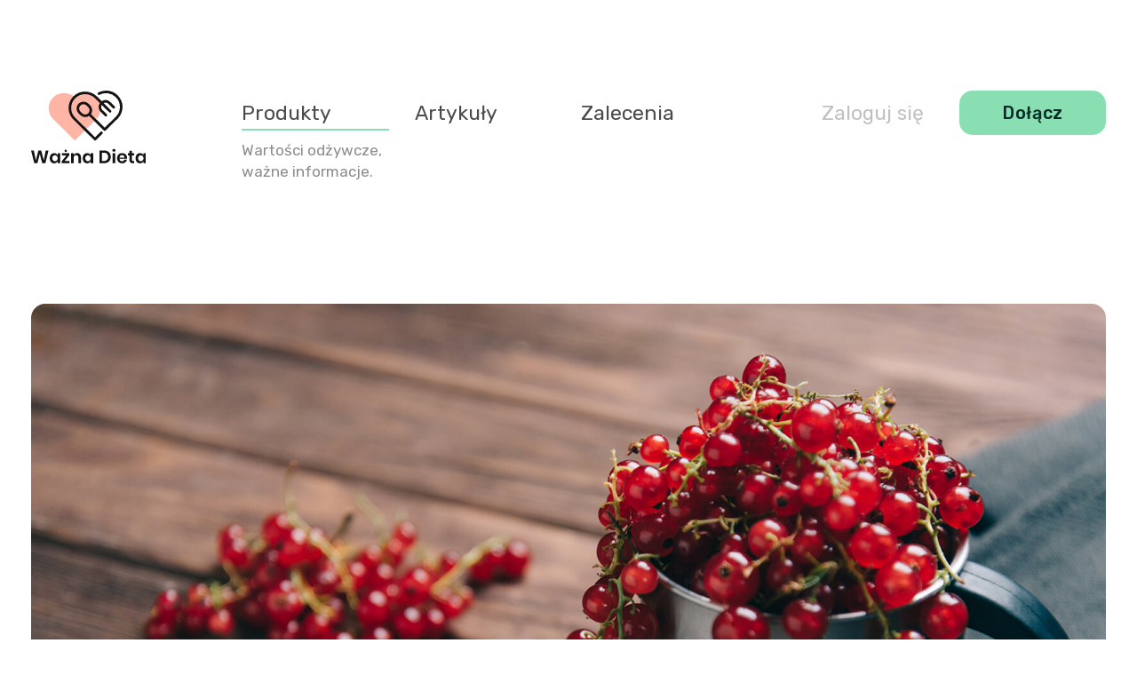

--- FILE ---
content_type: text/html; charset=UTF-8
request_url: https://waznadieta.pl/produkty/porzeczka
body_size: 4618
content:
<!DOCTYPE html>
<html lang="pl">
<head>
<meta charset="UTF-8">
<meta name="viewport" content="width=device-width, initial-scale=1.0">

<!-- Global meta -->
<title>Ważna Dieta - Dopasuj swój jadłospis do Twoich potrzeb.</title>
<meta name="description" content="Skomponuj dietę opartą o polskie produkty wysokiej jakości.">
<meta name="keywords" content="ważna dieta">

<!-- Facebook meta -->
<meta property="og:title" content="Ważna Dieta - Dopasuj swój jadłospis do Twoich potrzeb.">
<meta property="og:description" content="Skomponuj dietę opartą o polskie produkty wysokiej jakości.">

<!-- Twitter meta -->
<meta name="twitter:title" content="Ważna Dieta - Dopasuj swój jadłospis do Twoich potrzeb.">
<meta name="twitter:description" content="Skomponuj dietę opartą o polskie produkty wysokiej jakości.">
<meta name="twitter:card" content="summary_large_image"><!-- Opera Speed Dial Favicon -->
<link rel="icon" type="image/png" href="/assets/dist/images/favicons/favicon160.png" />

<!-- Standard Favicon -->
<link rel="icon" type="image/x-icon" href="/assets/dist/images/favicons/favicon.ico" />

<!-- For iPhone 4 Retina display: -->
<link rel="apple-touch-icon-precomposed" sizes="114x114" href="/assets/dist/images/favicons/favicon114.png">

<!-- For iPad: -->
<link rel="apple-touch-icon-precomposed" sizes="72x72" href="/assets/dist/images/favicons/favicon72.png">

<!-- For iPhone: -->
<link rel="apple-touch-icon-precomposed" href="/assets/dist/images/favicons/favicon57.png"><!-- Global site tag (gtag.js) - Google Analytics -->
<script async src="https://www.googletagmanager.com/gtag/js?id=UA-156926562-1"></script>
<script>
  window.dataLayer = window.dataLayer || [];
  function gtag(){dataLayer.push(arguments);}
  gtag('js', new Date());
  gtag('config', 'UA-156926562-1');
</script><link href="https://fonts.googleapis.com/css?family=Rubik:400,500,700,900&display=swap&subset=latin-ext" rel="stylesheet"><link rel="stylesheet" href="/assets/dist/styles/styles.min.css">
</head>
<body>
        <div id="preloader">
    <div>
        <div class="loading"></div>
    </div>
</div>
    <header>
    <div class="container">
        <div class="menu">
            <div class="logo-wrapper hide-mobile">
                <a href="/">
                    <img src="/assets/dist/images/logo1.svg" alt="Logo Ekoportal"/>
                </a>
            </div>
            <div class="logo-wrapper hide-desktop">
                <a href="/">
                    <img src="/assets/dist/images/logo1.svg" alt="Logo ważna dieta"/>
                </a>
            </div>
            <div class="menu-btn hide-desktop">
                <div class="btn-close-wrapper menu-toggle menu-closed">
                    <div class="btn-toggle">
                        <div class="line"></div>
                        <div class="line"></div>
                        <div class="line"></div>
                    </div>
                </div>
                <span>MENU</span>
            </div>
            <div class="menu-links">
                <nav>
                                                                                                    <div class="nav-link active">
                        <a href="/produkty">Produkty</a>
                        <p class="hover-text">Wartości odżywcze, ważne informacje.</p>
                    </div>
                    <div class="nav-link ">
                        <a href="/artykuly">Artykuły</a>
                        <p class="hover-text">Wartości odżywcze, ważne informacje.</p>
                    </div>
                    <div class="nav-link ">
                        <a href="/zalecenia">Zalecenia</a>
                        <p class="hover-text">Wartości odżywcze, ważne informacje.</p>
                    </div>
                </nav>
                <div class="log-in-btns">
                                        <div class="btn-wrapper">
                        <div class="btn sign-in">
                            <a href="/login">Zaloguj się</a>
                        </div>
                    </div>
                    <div class="btn-wrapper">
                        <div class="btn sign-up">
                            <a href="/rejestracja">Dołącz</a>
                        </div>
                    </div>
                                    </div>
                <div class="img-wrapper hide-desktop">
                    <img src="/assets/dist/images/owoce.png"/>
                </div>
            </div>
        </div>
    </div>
</header>
    <div class="page-container">
        <section>
            <div class="hero-img">
                <div class="container">
                    <div class="img-wrapper">
                        <img src="/upload/images/products/adobestock-280334031-jpeg-5e5cf22638197.jpeg"/>
                    </div>
                </div>
            </div>

            <div class="container container--single">
                <main>
                    <div class="row action-group">
                        <div class="btn-wrapper btn-wrapper--go-back">
                            <div class="btn">
                                <a href="/produkty">
                                    <img src="/assets/dist/images/back-arrow.svg"/>
                                    Baza produktów
                                </a>
                            </div>
                        </div>
                    </div>
                    <div class="row">
                        <div class="left-content">
                            <div class="header-wrapper">
                                <h1>
                                    Porzeczka
                                </h1>
                            </div>
                            <div class="text-wrapper">
                                <h2>Informacje podstawowe</h2>
                                <p> </p><p><strong>Dostępność porzeczek</strong></p><p> </p><p>Porzeczki to krzewy owocowe bardzo łatwe w uprawie ze względu na ich małe wymagania glebowe. W Polsce spotkać się możemy z porzeczką czarną, czerwoną oraz białą. Porzeczki dostaniemy w sklepach latem - owoce czarnej porzeczki dojrzewają w lipcu, a czerwonej i białej w sierpniu. </p><p> </p>
                            </div>
                        </div>
                                            </div>

                    <div class="row">
                        <div class="left-content">
                            <div class="text-wrapper text-wrapper--next">
                                <p> </p><p><strong>Czy wiesz, że…?</strong></p><p> </p><p>Gdy kupujesz produkt spożywczy, który jest uprawiany bądź hodowany blisko Ciebie nie musi on pokonać dalekiej drogi, by trafić na Twój stół. Zachowa więc dłużej świeżość, dzięki czemu nie trzeba go przetwarzać. Dlatego też robiąc zakupy warto wybierać <strong>produkty lokalne</strong>! Jakie są inne korzyści kupowania żywności pochodzącej z Twoich okolic? Badania dowodzą, że bakterie w naszych jelitach kształtują się na bazie środowiska, w którym przebywamy - najlepszy wpływ zatem na funkcjonowanie naszego organizmu będą miały właśnie te produkty, które nasza flora bakteryjna zna już od lat! </p><p> </p><p><strong>Właściwości i skład</strong></p><p> </p><p>Najbardziej zdrowe, bo obfitujące w wiele substancji odżywczych, są czarne porzeczki. Zawierają dużą ilość witaminy C oraz błonnika. Ponadto, dostarczają nam witamin z grupy B: B1, B2, B6, B9, witaminę PP oraz mikroelementy: magnez, sód, potas, wapń, żelazo. Porzeczki białe i czerwone mają dużą ilość pektyn, które spowalniają wchłanianie tłuszczów. Tak jak czarne porzeczki (chociaż w mniejszym stopniu) są one źródłem witaminy C. [1]</p><p>100 g czarnej porzeczki dostarczy nam:</p><ul><li>63 kcal</li><li>15,4 g węglowodanów</li><li>7,9 g błonnika</li><li>1,4 g białka</li><li>205 mg witaminy C [2]</li></ul><p>Indeks glikemiczny: 15</p><p>100 g czerwonej porzeczki dostarczy nam:</p><ul><li>56 kcal</li><li>13,8 g węglowodanów</li><li>4,3 g błonnika</li><li>1,4 g białka</li><li>41 mg witaminy C[3]</li></ul><p>Indeks glikemiczny: 25<br> </p><p><strong>Rola porzeczek w diecie i korzyści zdrowotne</strong></p><p> </p><p>Witamina C, której dostarczają nam w szczególności owoce czarnej porzeczki, pomaga zwalczać infekcje oraz stany zapalne [4] i wzmacnia układ odpornościowy. Dzięki obecności garbników w czarnych porzeczkach możemy ją stosować w infekcjach układu moczowego oraz w celu złagodzenia dolegliwości żołądkowo-jelitowych (np. biegunek). Błonnik pokarmowy (pektyny) zawarte w czerwonych porzeczkach wspomaga perystaltykę jelit i reguluje wypróżnianie. Polifenole obecne w owocach czerwonej porzeczki mogą łagodzić bóle menstruacyjne. </p><p> </p><p><strong>Jak spożywać porzeczki?</strong></p><p> </p><p>Owoce porzeczek najlepiej spożywać surowe lub pod postacią ich przetworów - soków, dżemów, galaretek czy budyniów. Będą świetnym dodatkiem zarówno do ciast i deserów, jak i do mięs (szczególnie konfitura z czerwonych porzeczek).</p><p> </p><p><strong>Przykładowe przepisy </strong></p><p> </p><p>Jak w niebanalny i smaczny sposób urozmaicić naszą dietę z wykorzystaniem porzeczek, nawet w przypadku specjalnych zaleceń żywieniowych? Sprawdź poniższe przepisy!</p><p> </p><p><strong>Pomysł na włączenie czerwonych porzeczek do diety w przypadku dny moczanowej:</strong></p><h2><strong>Smoothie wiśniowo-porzeczkowe</strong></h2><p><strong>Składniki (jedna porcja - szklanka 250ml):</strong></p><ul><li>szklanka drylowanych wiśni<br>1/2 szklanki czerwonych porzeczek</li><li>1/2 szklanki kefiru</li><li>łyżeczka miodu</li><li>łyżka otrębów pszennych</li></ul><p> </p><p><strong>Przygotowanie:</strong></p><p>Wszystkie skłądniki zblendować na gładką masę.</p><p> </p><p> </p><p><strong>Pomysł na włączenie czerwonych porzeczek do diety w przypadku zespołu napięcia przedmiesiączkowego:</strong></p><h2>Jabłko pieczone z konfiturą z rokitnika i musem agrestowo-porzeczkowym</h2><p><strong>Składniki (jedna porcja):</strong></p><ul><li>1 jabłko</li><li>2 łyżeczki konfitury z rokitnika</li><li>garść agrestu</li><li>2 garści czerwonej porzeczki</li></ul><p> </p><p><strong>Przygotowanie:</strong></p><ol><li>Jabłko umyć i osuszyć, odkroić górną część na 2/3 wysokości.</li><li>Wydrążyć gniazda nasienne, włożyć do środka dżem z rokitnika. </li><li>Przykryć odkrojoną górną częścią jabłka, zawinąć w folię aluminiową i piec w 180 stopniach ok. 25 min, aż zmięknie.</li><li>Agrest i porzeczki opłukać i zblendować na jednolity mus. </li><li>Upieczone jabłka wyjąć z folii i zjeść polane musem owocowym.</li></ol><p> </p><p><strong>Pomysł na włączenie czerwonych porzeczek do diety w przypadku PCOS:</strong></p><h2><strong>Budyń ryżowy z musem porzeczkowym i malinami</strong></h2><p><strong>Składniki (jedna porcja):</strong></p><ul><li>torebka ryżu</li><li>150 ml mleka 2% </li><li>1 laska wanilii</li><li>1 szklanka porzeczki czerwonej</li><li>1 garść malin</li></ul><p> </p><p><strong>Przygotowanie:</strong></p><ol><li>Mleko z dodatkiem wanilii zagotować w garnuszku. </li><li>Dodać ryż i gotować pod przykryciem ok. 15 min., mieszając co jakiś czas.</li><li>Masę przełożyć do miseczki i zostawić do ostudzenia. </li><li>Owoce umyć.</li><li>Porzeczki zblendować na gładką masę i polać nimi ugotowany ryż.</li><li>Podawać z malinami. </li></ol><p> </p><p><strong>Owoce porzeczek można także wykorzystać do przygotowania:</strong></p><ul><li>talerza wędlin wieprzowych długodojrzewających z konfiturą porzeczkową,</li><li>soku z czarnej porzeczki,</li><li>dżemu z czerwonej porzeczki.</li></ul>
                            </div>
                        </div>

                                                    <div class="sidebar">
                                                                    <div>
                                        <p class="head-text">Inne produkty</p>
                                        <div>
                                                                                            <div class="link-wrapper">
                                                    <a href="/produkty/rokitnik">
                                                        <div class="img">
                                                            <img src="/upload/images/products/adobestock-168587149-jpeg-5e5cf31043732.jpeg"/>
                                                        </div>
                                                        <p class="link-name">Rokitnik</p>
                                                    </a>
                                                </div>
                                                                                            <div class="link-wrapper">
                                                    <a href="/produkty/pomidory">
                                                        <div class="img">
                                                            <img src="/upload/images/products/adobestock-139075240-jpeg-5e5cef4240239.jpeg"/>
                                                        </div>
                                                        <p class="link-name">Pomidory</p>
                                                    </a>
                                                </div>
                                                                                            <div class="link-wrapper">
                                                    <a href="/produkty/wieprzowina">
                                                        <div class="img">
                                                            <img src="/upload/images/products/adobestock-109066685-1-jpeg-5e5cfbe591616.jpeg"/>
                                                        </div>
                                                        <p class="link-name">Wieprzowina</p>
                                                    </a>
                                                </div>
                                                                                            <div class="link-wrapper">
                                                    <a href="/produkty/podroby-wieprzowe">
                                                        <div class="img">
                                                            <img src="/upload/images/products/podroby-1-jpg-5e5d03e17870e.jpeg"/>
                                                        </div>
                                                        <p class="link-name">Podroby wieprzowe</p>
                                                    </a>
                                                </div>
                                                                                    </div>
                                    </div>
                                
                                                            </div>
                                            </div>
                </main>
            </div>
        </section>
    </div>


    <div class="container">
        <img src="/assets/dist/images/pasek.svg" class="sponsor hide-mobile"/>
        <img src="/assets/dist/images/pasek-mobile.svg" class="sponsor hide-desktop"/>
    </div>
    <footer>
    <div class="container">
        <div>
            <div class="logo-wrapper">
                <a href="#">
                    <img src="/assets/dist/images/logo1.svg" class="hide-desktop"/>
                    <img src="/assets/dist/images/logo1.svg" class="hide-mobile"/>
                </a>
            </div>
            <p>
                Treści należą do Ważna Dieta i są jego własnością. Kopiowanie bez wiedzy autora zabronione.
            </p>
            <p>
                Projekt sfinansowany z Funduszu Promocji Mięsa Wieprzowego, Funduszu Promocji Roślin Oleistych, Funduszu Promocji Mięsa Wołowego, Funduszu Promocji Owoców i Warzyw oraz Funduszu Promocji Zbóż i Przetworów Zbożowych.
            </p>
        </div>
        <div class="btn-wrapper">
            <div class="btn">
                <a href="/rejestracja">
                    Dołącz
                </a>
            </div>
        </div>
        <div class="footer-links">
            <div class="item">
                <p>Na stronie</p>
                <div class="link-wrapper">
                    <a href="/produkty">Produkty</a>
                </div>
                <div class="link-wrapper">
                    <a href="/zalecenia">Zalecenia</a>
                </div>
                <div class="link-wrapper">
                    <a href="/artykuly">Artykuły</a>
                </div>
            </div>
            <div class="item">
                <p>Istotne</p>
                <div class="link-wrapper">
                    <a href="#" target="_blank">Regulamin</a>
                </div>
                <div class="link-wrapper">
                    <a href="#" target="_blank">Finansowanie</a>
                </div>
            </div>
            <div class="item">
                <p>Użytkownik</p>
                <div class="link-wrapper">
                    <a href="/rejestracja">Rejestracja</a>
                </div>
                <div class="link-wrapper">
                    <a href="/login">Logowanie</a>
                </div>
            </div>
        </div>
        <div class="social-links">
            <div class="link-wrapper">
                <a href="https://www.facebook.com/Wa%C5%BCna-dieta-104589581028112" target="_blank">
                    <img src="/assets/dist/images/fb.png" alt="facebook link"/>
                    <span>Śledź nas</span>
                </a>
            </div>
        </div>
    </div>
</footer>
<script src="/assets/dist/scripts/app.min.js"></script></body>
</html>

--- FILE ---
content_type: text/css
request_url: https://waznadieta.pl/assets/dist/styles/styles.min.css
body_size: 7739
content:
*{box-sizing:border-box;margin:0;padding:0}body{font-family:Rubik,sans-serif}.hidden{display:none!important}@media (min-width:1025px){.only-mobile{display:none}}img{width:100%}.container{padding:0 35px;max-width:1695px;margin:0 auto}@media (min-width:1025px){.hide-desktop{display:none!important}}.hide-mobile{display:none!important}@media (min-width:1025px){.hide-mobile{display:inherit!important}}.link-wrapper img{min-width:33px;width:33px;height:13px}.link-wrapper a{text-decoration:none;font-size:18px;font-weight:500;line-height:1.67;letter-spacing:normal;text-align:left;color:#4b4b4b;display:-webkit-box;display:flex;-webkit-box-align:center;align-items:center}.link-wrapper a span{display:inline-block;margin-left:10px;width:200px}@media (min-width:1025px){.link-wrapper a span{width:auto;font-size:23px;font-weight:500;line-height:1.83;margin-left:0;margin-right:15px}}.social-links .link-wrapper a img{height:auto;width:39px}.social-links .link-wrapper a span{font-size:23px;line-height:1.57;text-align:left;color:#072c28;font-weight:300;margin-left:21px}.menu-open .btn-toggle{width:19px;height:19px;position:relative;margin:0 auto 10px}.menu-open .btn-toggle .line{position:absolute;height:2px;background-color:#000;width:21px;top:9px;-webkit-transform:rotate(45deg);transform:rotate(45deg)}.menu-open .btn-toggle .line:nth-of-type(2){display:none}.menu-open .btn-toggle .line:last-of-type{-webkit-transform:rotate(-45deg);transform:rotate(-45deg)}.menu-closed .btn-toggle{width:40px;position:relative;margin:0 auto 10px}.menu-closed .btn-toggle .line{margin-left:auto;margin-bottom:6px;height:2px;background-color:#000;width:33px}.menu-closed .btn-toggle .line:nth-of-type(2){width:28px}.btn{margin:0 auto}.btn a,.btn button{width:100%;height:100%}button,input{outline:none}.img-wrapper{position:relative;overflow:hidden}.img-wrapper img{height:auto;width:100%;left:50%;top:0;-webkit-transform:translateX(-50%);transform:translateX(-50%);position:relative}a{text-decoration:none}h1{font-size:49px;line-height:1.33;color:#141414;text-align:left;font-weight:400}@media (min-width:1025px){h1{font-size:73px;line-height:1.23}}h2{font-size:36px;font-weight:500;line-height:1.14;text-align:left;color:#343131;margin-bottom:25px}@media (min-width:1025px){h2{font-size:42px;line-height:1;margin-bottom:30px}}p{font-size:18px;font-weight:400;line-height:1.45;text-align:left;color:#4b4b4b}@media (min-width:1025px){p{font-size:23px}}header{padding:37px 0 54px}@media (min-width:1025px){header{padding-top:102px}}header .logo-wrapper{width:80px}@media (min-width:1025px){header .logo-wrapper{margin-right:9%;width:160px}}@media (min-width:1600px){header .logo-wrapper{margin-right:13.5%}}header .menu{display:-webkit-box;display:flex;-webkit-box-pack:justify;justify-content:space-between;-webkit-box-align:center;align-items:center;position:relative}@media (min-width:1025px){header .menu{-webkit-box-align:start;align-items:flex-start}}header .menu-btn span{font-size:13px;letter-spacing:normal;text-align:right;color:#141414;margin-left:auto;display:block}header .menu-links{padding-top:70px;position:fixed;top:132px;left:0;width:100%;height:calc(100% - 132px);overflow-y:auto;display:none;z-index:100}@media (min-width:1025px){header .menu-links{height:auto;display:-webkit-box;display:flex;position:static;padding-top:0;-webkit-box-pack:justify;justify-content:space-between;-webkit-box-align:center;align-items:center;overflow:visible}}header .menu-links .img-wrapper img{width:100%;height:auto}header nav{width:100%}@media (min-width:1025px){header nav{width:50%;max-width:620px;display:-webkit-box;display:flex;-webkit-box-pack:justify;justify-content:space-between;height:auto}}header nav .nav-link{position:relative}@media (min-width:1025px){header nav .nav-link.active p{display:block}}header nav .nav-link p{padding-top:10px;display:none;position:absolute;font-size:17px;line-height:1.47;text-align:left;color:#8d8d8d;width:166px;border-top:2px solid #89deb2}@media (min-width:1025px){header nav .nav-link:hover p{display:block}}header nav a{display:block;font-size:30px;line-height:1.37;text-align:center;color:#343131;margin-bottom:34px}@media (min-width:1025px){header nav a{font-size:23px;line-height:1.57;text-align:left;color:#4b4b4b;margin-bottom:0}}header nav .social-links a{width:160px;margin:0 auto 55px}header .log-in-btns{width:320px;display:-webkit-box;display:flex;-webkit-box-pack:justify;justify-content:space-between;margin:0 auto}@media (min-width:1025px){header .log-in-btns{margin:0}}header .log-in-btns a{font-size:23px;line-height:50px;letter-spacing:normal;text-align:left;color:#c1c1c1}header .log-in-btns .sign-up{background-color:#89deb2;width:165px;height:50px;text-align:center;border-radius:15px}header .log-in-btns .sign-up a{font-size:20px;font-weight:500;letter-spacing:.56px;text-align:center;color:#072c28;width:100%;height:100%;display:inline-block}@media (min-width:1025px){header.header-registered{background-color:#f8be46}}header.header-registered .menu-links{background-color:#fff}@media (min-width:1025px){header.header-registered .menu-links{background-color:#f8be46}}header.header-register{position:relative;background-color:transparent}header.header-register .bg-header{position:absolute;top:0;left:0;width:100%;height:100%;display:none}@media (min-width:1025px){header.header-register .bg-header{display:-webkit-box;display:flex}}header.header-register .bg-header div{width:50%;height:100%}header.header-register .bg-header div:first-of-type{background-color:#fff}header.header-register .bg-header div:last-of-type{background-color:rgba(139,198,169,.1)}header .menu-links{background-color:#fff}@media (min-width:1025px){header .menu-links{background-color:transparent}}footer{background-color:#f7f0e0;padding:59px 0 94px}@media (min-width:1025px){footer{padding:130px 0 99px}}footer .container{padding:0 35px;max-width:1420px}@media (min-width:1025px){footer .container{display:-webkit-box;display:flex;flex-wrap:wrap;-webkit-box-pack:justify;justify-content:space-between}}@media (min-width:1025px){footer .container>div{-webkit-box-ordinal-group:2;order:1}footer .container>div:first-child{margin-right:60px}}@media (min-width:1025px){footer .container .footer-links{-webkit-box-ordinal-group:3;order:2}}@media (min-width:1025px){footer .container .btn-wrapper{-webkit-box-ordinal-group:4;order:3}}@media (min-width:1025px){footer .container .social-links{-webkit-box-ordinal-group:5;order:4}}footer .logo-wrapper{width:120px;margin-bottom:60px}@media (min-width:1025px){footer .logo-wrapper{margin-bottom:37px}}footer p{font-size:13px;line-height:1.62;letter-spacing:normal;text-align:left;color:#072c28;margin-bottom:37px}footer p:nth-of-type(2){margin-bottom:0}@media (min-width:1025px){footer p{max-width:346px}}footer .btn-wrapper{width:165px;height:50px;margin:50px auto}@media (min-width:1025px){footer .btn-wrapper{margin-left:auto;margin-bottom:54px}}footer .btn-wrapper .btn{width:100%;background-color:#89deb2;border-radius:15px;text-align:center;padding:4px}footer .btn-wrapper .btn a{font-size:20px;font-weight:500;font-stretch:normal;font-style:normal;line-height:2.1;letter-spacing:.56px;text-align:center;color:#072c28}@media (min-width:1025px){footer .footer-links{display:-webkit-box;display:flex;-webkit-box-pack:start;justify-content:flex-start}}footer .footer-links .item{width:100%;margin-bottom:52px}@media (min-width:1025px){footer .footer-links .item{margin-right:80px;width:auto}}footer .footer-links .item p{font-size:23px;font-weight:500;line-height:1.57;text-align:left;color:#072c28;margin-bottom:24px}footer .footer-links .item a{font-size:23px;line-height:2.04;text-align:left;color:#868176;font-weight:300}@media (min-width:1025px){footer .social-links{width:100%}}@media (min-width:1025px){footer .social-links .link-wrapper a{-webkit-box-pack:end;justify-content:flex-end}footer .social-links .link-wrapper a span{margin-right:0}}.hero{background-color:#f7f0e0;padding:102px 36px}@media (min-width:1025px){.hero{padding:156px 138px 157px;box-shadow:0 37px 72px 0 rgba(247,211,122,.12);border-radius:10px}}.hero h1{font-size:49px}@media (min-width:1800px){.hero h1{font-size:73px}}.hero p{font-size:23px;font-weight:700;line-height:1.83;text-align:left;color:#000}.hero .fruit{display:none;width:100%;height:auto}@media (min-width:1025px){.hero .fruit{display:inline-block}}.three-boxes{display:-webkit-box;display:flex;-webkit-box-pack:start;justify-content:flex-start}@media (min-width:1025px){.three-boxes{flex-wrap:wrap}}.three-boxes .item{width:100%;background-color:#fff;padding:32px 27px 13px 40px}.three-boxes--products{margin:0 auto;max-width:1260px}@media (min-width:1025px){.three-boxes--products{-webkit-box-pack:center;justify-content:center}}@media (min-width:1025px){.three-boxes--products .box{margin-bottom:57px}}.three-boxes--products .item{margin:0 17px}@media (min-width:1025px){.three-boxes--products .item:first-of-type{padding-top:30px}}@media (min-width:1025px){.three-boxes--products .item:nth-of-type(2){padding-top:158px}}.three-boxes--products .item .img-wrapper{overflow:hidden;border-radius:16px;position:relative}@media (max-width:1025px){.three-boxes--products .item .img-wrapper{width:100%;max-width:320px;height:175px}}@media (min-width:1025px){.three-boxes--products .item .img-wrapper{height:342px}}.three-boxes--products .item .img-wrapper img{height:100%;width:auto}@media (min-width:1025px){.three-boxes--products .item .text-wrapper{padding-top:25px}}.three-boxes--products .item .text-wrapper p{font-size:23px;line-height:1.83;text-align:left;color:#343131;font-weight:700}.article-boxes{overflow-x:auto;margin-left:-15px;margin-right:-15px}@media (min-width:1025px){.article-boxes{padding:15px 0 0;max-width:1240px;overflow-x:inherit}}.article-boxes.center{margin:0 auto;-webkit-box-pack:center;justify-content:center}@media (max-width:1025px){.article-boxes.no-scroll{flex-wrap:wrap;-webkit-box-pack:start;justify-content:flex-start;margin-left:-15px;margin-right:-15px}.article-boxes.no-scroll .item{padding-left:0;margin:0 15px 60px;max-width:290px}.article-boxes.no-scroll .item .img-wrapper{width:100%}}.article-boxes .item{margin:0 15px;padding:0}@media (min-width:1025px){.article-boxes .item{max-width:360px;margin-bottom:120px;min-width:inherit}}.article-boxes .item .img-wrapper{border-radius:16px}@media (max-width:1025px){.article-boxes .item .img-wrapper{width:320px;height:175px;border-radius:16px}}.article-boxes .item .text-wrapper p{font-size:20px;padding:0;margin-top:25px}.what-prepared .three-boxes{overflow-x:auto}.two-boxes{display:-webkit-box;display:flex;-webkit-box-pack:justify;justify-content:space-between;flex-wrap:wrap}.two-boxes .item{width:100%}@media (min-width:1025px){.two-boxes .item{width:50%}}.two-boxes .item .text-wrapper{position:relative;z-index:50}.two-boxes .item p{font-size:23px;line-height:1.83;margin-bottom:10px}@media (min-width:1025px){.two-boxes .item p{margin-bottom:43px}}.two-boxes .item h1{line-height:1.33;margin-bottom:40px}@media (min-width:1025px){.two-boxes .item h1{margin-bottom:12px}}.two-boxes .item a{text-decoration:none;font-size:23px;line-height:1.83;color:#4b4b4b}.two-boxes .item a .arrow{width:33px;margin-left:10px}.about,.articles{padding-top:84px;padding-bottom:20px}@media (min-width:1025px){.about,.articles{max-width:1348px;margin:0 auto}}.about .text-content,.articles .text-content{-webkit-box-ordinal-group:3;order:2}@media (min-width:1025px){.about .text-content,.articles .text-content{-webkit-box-ordinal-group:inherit;order:inherit}}.about .text-content h2,.articles .text-content h2{font-size:42px;font-weight:500;line-height:1.17;text-align:left;color:#343131;margin-bottom:20px}.about .text-content p,.articles .text-content p{font-size:18px;line-height:1.67;font-weight:400;text-align:left;color:#4b4b4b}@media (min-width:1800px){.about .text-content p,.articles .text-content p{font-size:23px}}.about .img-content,.articles .img-content{-webkit-box-ordinal-group:2;order:1}@media (min-width:1025px){.about .img-content,.articles .img-content{-webkit-box-ordinal-group:inherit;order:inherit}}.about .img-content .img-wrapper,.articles .img-content .img-wrapper{margin:0 auto 85px}.about .img-content .img-wrapper img,.articles .img-content .img-wrapper img{width:100%;height:auto}@media (max-width:1025px){.about .img-content .img-wrapper img,.articles .img-content .img-wrapper img{max-width:360px}}@media (min-width:1025px){.about .img-content .img-wrapper,.articles .img-content .img-wrapper{width:419px;margin-left:18%}}@media (min-width:1800px){.about .img-content .img-wrapper,.articles .img-content .img-wrapper{margin-left:27%}}.about--homepage{padding-top:80px}@media (min-width:1025px){.about--homepage{padding-top:152px}}@media (min-width:1800px){.about--homepage .text-content{width:58%}}.about--homepage .img-wrapper img{width:100%;height:auto}@media (min-width:1800px){.about--homepage .img-content{width:42%}}.articles-text{max-width:382px;width:100%}@media (min-width:1025px){.articles{padding:344px 0 0}}@media (min-width:1025px){.articles .text-content{padding-left:82px}}@media (min-width:1025px){.articles .text-content h2{margin-bottom:27px}}@media (min-width:1025px){.articles .img-content .img-wrapper{max-width:582px;width:100%;margin-left:0;position:relative;top:-68px;left:22px}}@media (min-width:1025px){.recommendations{padding-top:260px}}.recommendations .text-content{padding-left:0}@media (min-width:1025px){.recommendations .text-content{width:56%}}.recommendations .text-content .head-text{color:#b2b2b2}@media (min-width:1025px){.recommendations .text-content .head-text{margin-bottom:26px}}.recommendations .text-content h2{font-weight:400}@media (min-width:1025px){.recommendations .text-content h2{font-size:73px;margin-bottom:10px}}.recommendations .text-content p{max-width:658px}@media (min-width:1025px){.recommendations .img-content{width:44%}}@media (min-width:1025px){.recommendations .img-content .img-wrapper{width:286px;left:189px;top:-16px;margin-bottom:56px}}.recommendation--links{max-width:1348px;margin:0 auto;padding-top:37px;padding-bottom:80px}@media (min-width:1025px){.recommendation--links{padding-bottom:326px}}@media (min-width:1025px){.recommendation--links .item:last-of-type{padding-left:9%}}.recommendation--links .link-wrapper{display:-webkit-box;display:flex;-webkit-box-align:center;align-items:center;border-bottom:1px solid rgba(0,0,0,.1);margin-bottom:38px}@media (min-width:1025px){.recommendation--links .link-wrapper{min-width:405px;margin-bottom:35px;width:80%}}.recommendation--links .link-wrapper a{font-weight:400}@media (min-width:1025px){.recommendation--links .link-wrapper a{font-size:42px;text-align:left;color:#343131}}.recommendation--links .link-wrapper img{width:26px;display:block;margin-left:20px;opacity:0}.recommendation--links .link-wrapper:hover img{opacity:1}@media (min-width:1025px){.products .img-content .img-wrapper{width:331px;left:207px;top:4px;margin-bottom:0}}.main-health .container{padding:0}@media (min-width:1025px){.main-health .container{padding:80px 35px}}.main-health .container h1 img{position:relative}@media (min-width:1025px){.main-health .container h1 img{width:24px}}@media (min-width:1800px){.main-health .container h1 img{width:48px;top:10px;left:17px}}.join{padding-top:60px}@media (min-width:1025px){.join{max-width:1348px;margin:0 auto}}@media (min-width:1025px){.join .item{padding:134px 0}}@media (min-width:1025px){.join .item:first-of-type{padding-right:17px}}@media (min-width:1025px){.join .item:last-of-type{padding-left:17px}}.join .box{border-radius:16px;position:relative;padding:52px 25px 36px;margin-bottom:52px}.join .box .img-wrapper{position:absolute}.join .box .img-wrapper img{width:100%;height:auto}.join .box .btn-wrapper{width:100%}.join .box .btn-wrapper .btn{margin:0 auto;text-align:center;width:167px;height:50px;border-radius:16px}.join .box .btn-wrapper .btn a{line-height:50px}@media (min-width:1025px){.join .box{margin-bottom:0}}.join .box-left{background-color:#e36b37}@media (min-width:1025px){.join .box-left{padding:56px 75px 69px}}.join .box-left .img-wrapper{width:89px;top:-60px}@media (min-width:1025px){.join .box-left .img-wrapper{right:30px;width:117px}}.join .box-left h2,.join .box-left p,.join .box-left ul{color:#fff;text-align:left}.join .box-left .head-text{font-size:18px;line-height:2.33}@media (min-width:1025px){.join .box-left .head-text{font-size:23px;line-height:1.83;margin-bottom:20px}}.join .box-left h2{line-height:1.14;margin-bottom:23px}@media (min-width:1025px){.join .box-left h2{line-height:1;margin-bottom:42px}}.join .box-left ul{font-size:18px;line-height:1.39;font-weight:300;list-style:none}@media (min-width:1025px){.join .box-left ul{font-size:23px;line-height:1.09}}.join .box-left ul li{margin-bottom:23px;position:relative;padding-left:30px}@media (min-width:1025px){.join .box-left ul li{margin-bottom:33px}}@media (min-width:1025px){.join .box-left ul li:last-of-type{margin-bottom:0}}.join .box-left ul li:before{content:"";position:absolute;top:5px;left:7px;-webkit-transform:rotate(45deg);transform:rotate(45deg);height:10px;width:5px;border-bottom:2px solid #fff;border-right:2px solid #fff}@media (min-width:1025px){.join .box-left .btn-wrapper{position:absolute;bottom:-25px;left:0}}.join .box-left .btn-wrapper .btn{background-color:#fabf36}@media (min-width:1025px){.join .box-left .btn-wrapper .btn{margin-left:65px}}.join .box-left .btn-wrapper .btn a{font-size:20px;font-weight:500;line-height:50px;letter-spacing:.56px;text-align:center;color:#072c28}.join .box-right{background-color:#f6bd52}@media (min-width:1025px){.join .box-right{padding:105px 47px 67px 75px}}.join .box-right .img-wrapper{width:108px;top:20px;right:-20px}@media (min-width:1025px){.join .box-right .img-wrapper{width:138px;top:-35px;right:75px}}.join .box-right .head-text{font-size:18px;line-height:2.33;letter-spacing:normal;text-align:left;color:#000}.join .box-right h2{line-height:1.14;letter-spacing:normal;margin-bottom:20px;color:#000}@media (min-width:1025px){.join .box-right h2{line-height:1;margin-bottom:35px}}.join .box-right p{color:#000}.join .box-right p:nth-of-type(2){font-size:18px;line-height:1.67;letter-spacing:normal;text-align:left;color:#000;margin-bottom:30px}@media (min-width:1025px){.join .box-right p:nth-of-type(2){font-size:23px;line-height:1.57;margin-bottom:40px}}.join .box-right .btn-wrapper .btn{background-color:#7c1a1c}@media (min-width:1025px){.join .box-right .btn-wrapper .btn{margin:0}}.join .box-right .btn-wrapper .btn a{font-size:20px;font-weight:500;line-height:50px;letter-spacing:.56px;text-align:center;color:#fff}@media (min-width:1025px){.join--articles{padding-top:0}}@media (min-width:1025px){.join--articles .item{padding-top:44px}}@media (min-width:1025px){.join-homepage{padding-top:135px}}.two-boxes.products{max-width:1360px}.products-base{padding-top:78px;padding-bottom:30px}.products-base .container{max-width:1410px}@media (min-width:1025px){.products-base{padding:240px 7.3% 30px}}.products-base h2{line-height:1.14;margin-bottom:25px}@media (min-width:1025px){.products-base h2{line-height:1;margin-bottom:20px}}.products-base p{line-height:1.67;letter-spacing:normal;margin-bottom:69px}@media (min-width:1025px){.products-base p{line-height:1.57;max-width:760px;margin-bottom:25px}}.three-boxes--products{padding-top:80px}@media screen and (min-width:1290px){.three-boxes--products{padding-top:380px;padding-bottom:120px}}.three-boxes--products .item{display:-webkit-box;display:flex;-webkit-box-align:start;align-items:flex-start;flex-wrap:wrap;margin:0;padding:0;-webkit-box-pack:center;justify-content:center}@media screen and (min-width:1290px){.three-boxes--products .item{-webkit-box-pack:start;justify-content:flex-start}}.three-boxes--products .box{max-width:380px;margin:0 15px 50px}@media screen and (min-width:1290px){.three-boxes--products .box:nth-child(3n),.three-boxes--products .box:nth-child(3n+1){margin-top:-160px}}.articles-base{padding-top:78px;padding-bottom:80px}@media (min-width:1025px){.articles-base{padding:174px 0 190px}}.articles-base .container{padding:0 35px;max-width:1340px}.articles-base h2{line-height:1.14;margin-bottom:25px;padding:0 35px}@media (min-width:1025px){.articles-base h2{line-height:1;margin-bottom:30px;padding:0}}.articles-base p{line-height:1.67;margin-bottom:69px;padding:0 35px}@media (min-width:1025px){.articles-base p{line-height:1.57;max-width:760px;margin-bottom:25px;max-width:382px;padding:0}}.articles-base .link-wrapper{margin-bottom:72px;max-width:135px;padding:0 35px}@media (min-width:1025px){.articles-base .link-wrapper{max-width:none;margin-bottom:145px;padding:0}}.content-base{padding:30px 0 100px}@media (min-width:1025px){.content-base{padding:30px 0 155px}}.content-base .gallery{display:-webkit-box;display:flex;-webkit-box-pack:justify;justify-content:space-between;margin-left:-36px;margin-right:-36px;overflow-x:auto}@media (min-width:1025px){.content-base .gallery{padding-top:31px;margin:0 auto;overflow:inherit}}.content-base .gallery .item{min-width:302px;display:-webkit-box;display:flex;height:165px}@media (min-width:1025px){.content-base .gallery .item{width:50%;height:auto;flex-wrap:wrap;-webkit-box-pack:start;justify-content:flex-start;min-width:none;max-width:none;-webkit-box-align:start;align-items:flex-start}}.content-base .gallery .item .img-wrapper{margin-left:20px;border-radius:16px}@media (min-width:1025px){.content-base .gallery .item .img-wrapper{margin:9px}}@media (min-width:1025px){.content-base .gallery .item img{margin:0;height:auto}}@media (min-width:1025px){.content-base .gallery .item:first-of-type .img-wrapper,.content-base .gallery .item:first-of-type .img-wrapper img{height:100%;max-height:450px}}.content-base .gallery .item:last-of-type .img-wrapper{min-width:302px}@media (min-width:1025px){.content-base .gallery .item:last-of-type .img-wrapper{width:calc(50% - 18px);min-width:auto}}.what-prepared{background-color:#f7f7f7;padding:85px 0 110px}@media (min-width:1025px){.what-prepared{padding:80px 0 150px}}.what-prepared .container{max-width:1438px;padding:0}.what-prepared .three-boxes{margin:0 auto;padding:0 20px;flex-wrap:nowrap}@media (min-width:1025px){.what-prepared .three-boxes{padding:0 35px}}.what-prepared .three-boxes .item{max-width:440px;margin-right:15px;width:100%}@media (min-width:1025px){.what-prepared .three-boxes .item{margin-right:20px}.what-prepared .three-boxes .item:last-child{margin-right:0}}.what-prepared h2{line-height:1.14;letter-spacing:normal;margin-bottom:40px;padding:0 35px}@media (min-width:1025px){.what-prepared h2{line-height:1;margin-bottom:54px}}.what-prepared .item{background-color:#fff;padding:32px 27px 20px 40px;margin-bottom:5px;max-width:300px}@media (min-width:1025px){.what-prepared .item{padding-top:78px;padding-bottom:49px;display:-webkit-box;display:flex;-webkit-box-orient:vertical;-webkit-box-direction:normal;flex-direction:column;-webkit-box-pack:justify;justify-content:space-between;max-width:auto}}.what-prepared .item .circle{height:140px;margin-bottom:40px}.what-prepared .item .circle img{height:100%;width:auto}.what-prepared .item h3{font-size:28px;font-weight:500;line-height:1.5;letter-spacing:normal;text-align:left;color:#343131;margin-bottom:15px}@media (min-width:1025px){.what-prepared .item h3{font-size:42px;line-height:1}}.what-prepared .item p{font-weight:300;line-height:1.67;margin-bottom:30px}@media (min-width:1025px){.what-prepared .item p{line-height:1.57;margin-bottom:20px}}.registered{padding:46px 0 75px;background-color:#f8be46}@media (min-width:1025px){.registered{padding-top:260px;padding-bottom:370px}}.registered .two-boxes{max-width:900px;margin:0 auto}.registered .img-wrapper{width:257px;margin:0 auto}@media (min-width:1025px){.registered .img-wrapper{width:357px;margin:0;position:relative;top:-36px}}.registered .text-wrapper h1{font-weight:700;line-height:1.17;text-align:left;color:#141414;margin-bottom:20px}@media (min-width:1025px){.registered .text-wrapper{max-width:382px}}.registered .text-wrapper p{font-weight:300;line-height:1.67}.registered .text-wrapper p a{text-decoration:none;color:#fff}.register{background-color:rgba(139,198,169,.1)}@media (min-width:1025px){.register{background-color:transparent}}.register .container{padding:29px 20px 91px}@media (min-width:1025px){.register .container{display:-webkit-box;display:flex;-webkit-box-pack:justify;justify-content:space-between;padding:0}}.register .two-boxes{width:100%}.register .item{position:relative}@media (min-width:1025px){.register .item:first-of-type{background-color:#fff;display:-webkit-box;display:flex;-webkit-box-align:center;align-items:center;-webkit-box-pack:center;justify-content:center}}@media (min-width:1025px){.register .item:last-of-type{padding-left:50px;padding-top:100px;padding-bottom:140px}}@media (min-width:1360px){.register .item:last-of-type{padding-left:119px}}.register .item:last-of-type:before{content:"";background:rgba(139,198,169,.1);width:50vw;position:absolute;height:100%;left:0;top:0}.register .item:last-of-type .register-social{max-width:377px;position:relative;z-index:2}.register .item:last-of-type .register-social p{font-size:17px;font-weight:500;line-height:2.47;text-align:left;color:#343131;margin-bottom:10px}.register .item .img-right{position:absolute;width:156px;right:10%;top:62px}.register .item .img-right img{width:100%;height:auto}.register .imgs{display:-webkit-box;display:flex;justify-content:space-around;margin:0 auto 35px}@media (min-width:1025px){.register .imgs{display:block;margin:0}}.register .imgs .img-wrapper{width:97px;display:-webkit-box;display:flex;-webkit-box-align:end;align-items:flex-end}@media (min-width:1025px){.register .imgs .img-wrapper{position:absolute}}@media (min-width:1025px){.register .imgs .img-wrapper:first-of-type{width:165px;top:76px;left:10%}}@media (min-width:1025px){.register .imgs .img-wrapper:last-of-type{width:151px;left:calc(100% - 76px);bottom:92px}}.register .imgs .img-wrapper img{width:100%;height:auto}@media (min-width:1025px){.register .text-wrapper{max-width:561px;margin-top:-80px;margin-left:120px}}@media (min-width:1025px){.register .form-wrapper{max-width:415px}}.register .form-wrapper .option-text{font-size:17px;font-weight:400;font-stretch:normal;font-style:normal;line-height:1.35;letter-spacing:normal;text-align:left;color:#4b4b4b}.register .form-wrapper .option-text a{font-size:17px}.register h2{padding-left:26px;font-size:42px;line-height:1.17;text-align:left;color:#141414;font-weight:300;margin-bottom:15px}@media (min-width:1025px){.register h2{font-size:54px;font-weight:400;line-height:1.19;text-align:left;color:#141414}}.register h2 span{color:#529a8c}.register ul{list-style:none}.register ul li{padding-left:60px;font-size:18px;line-height:1.39;text-align:left;color:#529a8c;margin-bottom:43px;position:relative}.register ul li:before{content:"";position:absolute;top:5px;left:31px;-webkit-transform:rotate(45deg);transform:rotate(45deg);height:10px;width:5px;border-bottom:2px solid #8bc6a9;border-right:2px solid #8bc6a9}.form-wrapper{background-color:#fff;padding-bottom:22px;margin-bottom:22px;border-radius:8px;border:1px solid #dbdbdb;overflow:hidden;position:relative;z-index:50}.form-wrapper .hidden{display:none}.form-wrapper .tabs{display:-webkit-box;display:flex;background-color:#f8f8f8;margin-bottom:13px}.form-wrapper .tabs .btn-wrapper{width:50%}.form-wrapper .tabs .btn-wrapper .btn{cursor:pointer;font-size:17px;font-weight:500;line-height:2.47;letter-spacing:normal;text-align:center;color:#343131;padding:10px 0;border-bottom:1px solid #dbdbdb;border-radius:8px}.form-wrapper .tabs .btn-wrapper .btn.active{background-color:#fff;border:1px solid #dbdbdb;border-top:none;border-left:none}.form-wrapper form{margin:0 auto;padding:0 30px}.form-wrapper form .error-input{border:1px solid red!important}.form-wrapper form fieldset{border:none}.form-wrapper form fieldset .input-wrapper{width:100%}.form-wrapper form fieldset .input-wrapper input{width:100%;height:40px;border-radius:8px;border:1px solid #dbdbdb;background-color:#fff;padding-left:15px}.form-wrapper form fieldset .input-wrapper label{display:block;margin-bottom:5px;margin-top:25px;font-size:17px;font-weight:500;line-height:1;text-align:left;color:#343131}.form-wrapper form fieldset .btn-wrapper{margin-top:20px}.form-wrapper form fieldset .btn-wrapper .btn{width:269px;height:50px;text-align:center}.form-wrapper form fieldset .btn-wrapper .btn button{background-color:#89deb2;border:none;font-size:20px;font-weight:600;line-height:2.1;letter-spacing:.56px;text-align:center;color:#072c28;border-radius:20px;outline:none;cursor:pointer}.form-wrapper form fieldset .btn-wrapper .btn a{font-size:20px;line-height:2.1;letter-spacing:.56px;text-align:center;color:#4b4b4b;cursor:pointer}.form-wrapper form .checkbox-wrapper{margin-top:28px}.form-wrapper form .checkbox-wrapper label{font-size:17px;line-height:1.35;text-align:left;color:#4b4b4b;display:-webkit-box;display:flex}.form-wrapper form .checkbox-wrapper label a{text-decoration:none;font-weight:700;color:#4b4b4b}.form-wrapper form .checkbox{position:relative;min-width:19px;height:17.3px;border-radius:2px;border:1px solid #dbdbdb;margin-right:15px}.form-wrapper form .checkbox .checkmark{display:none;position:absolute;top:1px;left:6px;-webkit-transform:rotate(45deg);transform:rotate(45deg);height:12px;width:6px;border-bottom:2px solid #89deb2;border-right:2px solid #89deb2}.form-wrapper form .checkbox input{width:100%;opacity:0;height:inherit;margin:0;padding-left:0}.form-wrapper form .checkbox input:checked+.checkmark{display:block}.register-social p{font-size:17px;font-weight:500;line-height:2.47;text-align:left;color:#343131}.register-social .btns{display:-webkit-box;display:flex;-webkit-box-pack:justify;justify-content:space-between}.register-social .btns .btn-wrapper{width:48%;max-width:180px}.register-social .btns .btn-wrapper .btn{text-align:center;height:47px;border-radius:8px;border:1px solid #dbdbdb;background-color:#fff;padding:0 15px}.register-social .btns .btn-wrapper .btn a{display:-webkit-box;display:flex;-webkit-box-align:center;align-items:center;justify-content:space-around;font-size:17px;line-height:1.35;letter-spacing:normal;text-align:left;color:#4b4b4b}.register-social .btns .btn-wrapper .btn a img{width:20px;display:block}.register-social .btns .btn-wrapper .btn a span{display:block}.recaptcha{margin-top:30px}.row{display:-webkit-box;display:flex;-webkit-box-pack:justify;justify-content:space-between;flex-wrap:wrap}.row .left-content{width:100%;max-width:800px}@media (min-width:1441px){.row .left-content{width:60%}}main{padding-bottom:47px}@media (min-width:1025px){main,main.main-recommend{padding-bottom:200px}}main .action-group{-webkit-box-align:center;align-items:center;margin-bottom:40px}main .action-group>div:nth-child(2){display:-webkit-box;display:flex;-webkit-box-align:center;align-items:center;margin:10px 0;flex-wrap:wrap}@media (max-width:1025px){main .action-group>div:nth-child(2){display:none}}main .action-group>div:nth-child(2)>div{margin-left:30px}main .action-group .btns{width:auto;margin:10px 0}main .btn-download,main .btn-print,main .btn-send{position:relative}main .btn-download:hover span,main .btn-print:hover span,main .btn-send:hover span{color:#000}main .btn-download a,main .btn-download input[type=submit],main .btn-print a,main .btn-print input[type=submit],main .btn-send a,main .btn-send input[type=submit]{font-size:23px;line-height:1;text-align:right;color:#4b4b4b}main .btn-download img,main .btn-print img,main .btn-send img{width:35px;position:relative;top:5px;margin-right:15px}main .btn-download{padding:18px}main .btn-print{background:#ddffed;padding:18px;border-radius:16px}main .btn-print span{position:relative;top:-4px}main .btn-send{background-color:#f7f7f7;padding:14px 15px;border-radius:16px;position:relative}main .btn-send img{width:25px}main .btn-send label:hover input{color:#000}main .btn-send input[type=text]{border:1px solid #dbdbdb;padding:10px 15px;font-size:17px;font-weight:500;color:#343131;border-radius:8px;width:355px;margin-right:20px}main .send-success{position:absolute;bottom:-40px;right:10px;font-size:23px;-webkit-box-align:center;align-items:center;color:#61e5a0;line-height:1;display:none}main .send-success.show{display:-webkit-box;display:flex}main .send-success img{margin-right:15px;width:14px;display:block;position:relative;top:1px}main .btn-download img{width:26px}main .btns{display:-webkit-box;display:flex;-webkit-box-pack:justify;justify-content:space-between}@media (min-width:1025px){main .btns{width:620px}}main .btn-wrapper{border-radius:15px;margin-top:26px}@media (min-width:1025px){main .btn-wrapper{margin-top:0}}main .btn-wrapper--go-back{width:auto}main .btn-wrapper--go-back .btn{text-align:left}main .btn-wrapper--go-back .btn a{font-size:16px;font-weight:500;line-height:51px;letter-spacing:.45px;text-align:center;color:#072c28;background-color:#89deb2;padding:13px 25px;border-radius:10px}@media (min-width:1025px){main .btn-wrapper--go-back .btn a{font-size:20px;line-height:51px;letter-spacing:.56px}}main .btn-wrapper--go-back .btn a img{width:17px;margin-right:15px}main .btn-wrapper--show{width:auto;margin:49px 0}main .btn-wrapper--show .btn{text-align:left}main .btn-wrapper--show .btn a{line-height:55px;font-size:20px;font-weight:500;letter-spacing:.56px;text-align:center;color:#072c28;background-color:#f6bd52;padding:15px 37px;border-radius:10px}main .btn-wrapper--show-recommend{margin:0}main .header-wrapper{padding-top:44px}main .header-wrapper h1{font-weight:700;font-size:36px;margin:0 0 40px}@media (min-width:1025px){main .header-wrapper h1{font-size:49px}}main .text-wrapper{margin-bottom:70px}main .text-wrapper h2{font-size:34px;font-weight:400;line-height:1.17;text-align:left;color:#343131;margin-bottom:40px;margin-top:70px}@media (min-width:1025px){main .text-wrapper h2{font-size:42px;font-weight:500;line-height:1}}main .text-wrapper--next{margin-bottom:0}main .text-wrapper--next h2{max-width:700px}main table{border-collapse:collapse}main table td,main table th{border:1px solid #000;padding:1rem}main table td p,main table th p{color:#000;margin:0;font-size:1rem}main ol,main ul{padding-left:21px;margin-top:1rem;margin-bottom:1rem}@media (min-width:1025px){main ol,main ul{padding-left:26px}}main ol li,main ul li{font-size:18px;line-height:1.57;text-align:left;color:#4b4b4b;padding-left:12px}@media (min-width:1025px){main ol li,main ul li{font-size:23px;padding-left:22px}}.container--single{max-width:1220px;margin:0 auto;padding:0 30px}@media (min-width:1441px){.container--single{max-width:1410px}}.modal-promo{position:fixed;width:100%;height:100%;left:0;top:0;z-index:1500}.modal-promo .container{z-index:2;position:absolute;left:50%;top:50%;-webkit-transform:translate(-50%,-50%);transform:translate(-50%,-50%);width:90%;max-width:310px;border-radius:16px;padding:35px 25px;text-align:left}@media screen and (min-width:1025px){.modal-promo .container{padding:45px 80px 45px 60px;max-width:655px}}.modal-promo .bg{background:#fff;opacity:.9;position:absolute;z-index:1;width:100%;height:100%;left:0;top:0}.modal-promo .subtitle{font-size:18px;line-height:1.2;margin-bottom:15px;font-weight:400;color:#000;display:block}@media screen and (min-width:1025px){.modal-promo .subtitle{font-size:23px}}.modal-promo .title{font-size:36px;line-height:1.2;margin-bottom:20px;font-weight:600;color:#000;display:block}@media screen and (min-width:1025px){.modal-promo .title{font-size:42px;margin-bottom:0}}.modal-promo p{font-size:18px;line-height:30px;margin:30px 0 35px;font-weight:400;color:#000;display:block}@media screen and (min-width:1025px){.modal-promo p{font-size:23px}}.modal-promo .btn{font-size:20px;line-height:1;color:#fff;background:#000;border-radius:16px;width:167px;font-weight:600;text-align:center;padding:15px;cursor:pointer}.modal-promo li,.modal-promo ul{list-style:none;padding:0;margin:0}.modal-promo ul{margin:30px 0 20px}@media screen and (min-width:1025px){.modal-promo ul{margin:30px 0}}.modal-promo li{font-size:18px;font-weight:400;line-height:1;margin-bottom:30px;color:#000;display:-webkit-box;display:flex;-webkit-box-align:start;align-items:flex-start}@media screen and (min-width:1025px){.modal-promo li{margin-bottom:25px;font-size:23px}}.modal-promo li:before{content:"";width:10px;height:8px;border-left:3px solid #000;border-bottom:3px solid #000;margin-right:15px;display:block;-webkit-transform:rotate(-45deg);transform:rotate(-45deg)}.modal-promo.v1 .container{background:#f6bd52}.modal-promo.v1 img{width:100%;max-width:280px;display:block;margin:0 auto 20px}@media screen and (min-width:1025px){.modal-promo.v1 img{margin-bottom:45px}}@media screen and (max-width:1025px){.modal-promo.v1 .title{margin-bottom:25px}}@media screen and (min-width:1025px){.modal-promo.v1 .btn{position:absolute;right:28px;bottom:0;-webkit-transform:translateY(50%);transform:translateY(50%)}}.modal-promo.v2 .container{background:#e36b37}@media screen and (max-width:1025px){.modal-promo.v2 .container{padding-top:50px}}.modal-promo.v2 img{width:90px;position:absolute;top:0;-webkit-transform:translateY(-65%);transform:translateY(-65%);left:25px}@media screen and (min-width:1025px){.modal-promo.v2 img{left:auto;right:32px;width:117px;-webkit-transform:translateY(-50%);transform:translateY(-50%)}}.modal-promo.v2 .subtitle,.modal-promo.v2 .title,.modal-promo.v2 li,.modal-promo.v2 p{color:#fff}.modal-promo.v2 li:before{border-color:#fff}.modal-promo.v2 .btn{background:#fabf36;color:#072c28}@media screen and (min-width:1025px){.modal-promo.v2 .btn{position:absolute;left:60px;bottom:0;-webkit-transform:translateY(50%);transform:translateY(50%)}}.modal-promo.v3 .container{background:#f6bd52;padding-top:90px}@media screen and (min-width:1025px){.modal-promo.v3 .container{padding-top:105px}}.modal-promo.v3 img{position:absolute;right:0;-webkit-transform:translateX(30px);transform:translateX(30px);top:0;width:108px}@media screen and (min-width:1025px){.modal-promo.v3 img{-webkit-transform:translateY(-35px);transform:translateY(-35px);right:75px;width:138px}}.modal-promo.v3 .btn{display:inline-block}.sidebar{padding-top:70px;display:none;width:100%}@media (min-width:1441px){.sidebar{display:block;width:40%;max-width:440px;padding-left:60px}}@media (min-width:1025px){.sidebar{display:block}}.sidebar>div{display:-webkit-box;display:flex;-webkit-box-orient:vertical;-webkit-box-direction:normal;flex-direction:column;-webkit-box-align:center;align-items:center}@media (min-width:1441px){.sidebar>div{margin-bottom:60px}}.sidebar>div>div{width:100%;display:-webkit-box;display:flex;-webkit-box-orient:horizontal;-webkit-box-direction:normal;flex-direction:row;-webkit-box-pack:center;justify-content:center;flex-wrap:wrap}@media (min-width:1441px){.sidebar>div>div{-webkit-box-orient:vertical;-webkit-box-direction:normal;flex-direction:column}}.sidebar .head-text{font-size:23px;line-height:1.83;letter-spacing:normal;text-align:center;color:#000;width:100%;margin:0 auto 30px;font-weight:700}@media (min-width:1441px){.sidebar .head-text{text-align:left}}.sidebar .link-wrapper{width:340px;margin:0 10px}@media (min-width:1441px){.sidebar .link-wrapper{margin:0 auto;width:100%}}.sidebar .link-wrapper a{display:block;width:100%;height:100%;margin-bottom:20px}.sidebar .link-wrapper a .img{width:100%;height:180px;border-radius:16px;position:relative;overflow:hidden}@media (min-width:1441px){.sidebar .link-wrapper a .img{height:220px}}.sidebar .link-wrapper a .img img{position:relative;width:auto;height:100%;left:50%;-webkit-transform:translateX(-50%);transform:translateX(-50%)}.sidebar .link-wrapper .link-name{font-size:20px;line-height:1.4;text-align:center;color:#343131;font-weight:400;margin-top:15px;margin-bottom:60px}@media (min-width:1441px){.sidebar .link-wrapper .link-name{font-size:24px;text-align:left}}.hero-img{margin-top:28px;margin-bottom:35px}@media (min-width:1025px){.hero-img{padding-top:100px;height:auto;margin-top:0}}.hero-img .container{padding:0}@media (min-width:1025px){.hero-img .container{padding:0 35px}}.hero-img .img-wrapper{border-radius:0}@media (min-width:1025px){.hero-img .img-wrapper{border-radius:16px}}@media (min-width:1025px){.hero-img--recommend{margin-bottom:65px}.hero-img--recommend .img-wrapper{max-height:480px;overflow:hidden}.hero-img--recommend .img-wrapper img{width:100%;height:auto}}.hero-img .img-wrapper,.hero-img .img-wrapper img{height:100%}@media (min-width:1025px){.hero-img .img-wrapper img{height:auto}}.user-pages .container{display:-webkit-box;display:flex;padding:40px 35px 80px;max-width:1440px;-webkit-box-orient:vertical;-webkit-box-direction:normal;flex-direction:column}@media (min-width:980px){.user-pages .container{padding:160px 35px;-webkit-box-orient:horizontal;-webkit-box-direction:normal;flex-direction:row}}.user-pages li,.user-pages ul{padding:0;margin:0;list-style:none}.user-pages .user-nav{width:100%;display:-webkit-box;display:flex;-webkit-box-orient:horizontal;-webkit-box-direction:normal;flex-direction:row;border-bottom:1px solid #dbdbdb;justify-content:space-around;margin-bottom:60px}@media (min-width:980px){.user-pages .user-nav{width:260px;min-width:260px;margin:0 30px 0 0;-webkit-box-orient:vertical;-webkit-box-direction:normal;flex-direction:column;-webkit-box-pack:start;justify-content:flex-start;border:none}}.user-pages .user-nav li{padding:15px 0}@media (min-width:980px){.user-pages .user-nav li{border-bottom:1px solid #dbdbdb}}.user-pages .user-nav li.active{border-bottom:2px solid #9ac4ab}.user-pages .user-nav li.active a{font-weight:700}.user-pages .user-nav a{font-size:18px;line-height:1.2;color:#4b4b4b;font-weight:500}@media (min-width:980px){.user-pages .user-nav a{font-size:23px;line-height:45px}}.user-pages .user-nav a:hover{font-weight:700}.user-pages .content{width:100%}@media (min-width:980px){.user-pages .content{padding:0 0 30px 35px;border-left:1px solid #dbdbdb}}.user-pages .saved-recommendations li{border-bottom:1px solid #dbdbdb;width:100%;display:-webkit-box;display:flex;-webkit-box-align:center;align-items:center;-webkit-box-pack:justify;justify-content:space-between}@media (min-width:980px){.user-pages .saved-recommendations li{max-width:580px}}.user-pages .saved-recommendations li a{font-size:24px;line-height:1.2;color:#343131;display:block;position:relative}@media (min-width:980px){.user-pages .saved-recommendations li a{font-size:36px}}.user-pages .saved-recommendations li a:hover{color:#000}.user-pages .saved-recommendations li a:first-child{display:-webkit-box;display:flex;-webkit-box-align:center;align-items:center;padding:20px 0}@media (min-width:980px){.user-pages .saved-recommendations li a:first-child{padding-right:50px}}@media (min-width:980px){.user-pages .saved-recommendations li a:first-child:hover img{display:block}}.user-pages .saved-recommendations img{width:30px;display:none;position:absolute;top:50%;right:0;-webkit-transform:translateY(-50%);transform:translateY(-50%)}.user-pages .saved-recommendations .remove{font-size:17px;color:#dbdbdb;margin-left:20px}.user-pages .saved-recommendations .remove:hover{color:#000}.user-pages form{padding:20px 0}.user-pages form label{margin-bottom:40px;display:block}.user-pages form label span{margin-bottom:10px}.user-pages form label input,.user-pages form label span{display:block;font-size:17px;font-weight:500;color:#343131}.user-pages form label input{background:#fff;border:1px solid #dbdbdb;border-radius:8px;box-shadow:none;width:100%;max-width:360px;padding:10px}.user-pages form label a{margin-top:15px;font-size:17px;color:#343131;display:inline-block}.user-pages form label a:hover{color:#000;text-decoration:underline}.user-pages form input[type=submit]{font-size:20px;color:#072c28;background:#89deb2;border-radius:16px;font-weight:700;padding:14px;line-height:1;border:none;min-width:165px;cursor:pointer}.user-pages form input[type=submit]:hover{background:#75d8a5}.user-pages .delate-account{margin-top:100px;max-width:250px;width:100%}.user-pages .delate-account a{font-size:17px;font-weight:700;margin-bottom:15px;color:#343131;display:inline-block}.user-pages .delate-account a:hover{color:#000;text-decoration:underline}.user-pages .delate-account p{font-size:17px;color:#8d8d8d;line-height:25px;font-weight:400}.table-wrapper{padding:42px 0;position:relative;width:100%;display:-webkit-box;display:flex}@media (min-width:1440px){.table-wrapper{padding-top:70px;width:40%;padding-bottom:0;padding-left:60px;-webkit-box-orient:vertical;-webkit-box-direction:normal;flex-direction:column;-webkit-box-align:end;align-items:flex-end}}.table-wrapper:before{content:"";width:100vw;left:50%;top:0;height:100%;position:absolute;-webkit-transform:translateX(-50%);transform:translateX(-50%);background:#ebfff5;z-index:1}@media (min-width:1440px){.table-wrapper:before{display:none}}.table-wrapper>div{padding:0;position:relative;z-index:2}@media (min-width:640px){.table-wrapper>div{padding:60px 90px 60px 70px;background:#fff;box-shadow:0 12px 43px 0 rgba(0,0,0,.16)}}@media (min-width:1440px){.table-wrapper>div{box-shadow:none;padding:0}}.table-wrapper p{font-size:32px;font-weight:400;line-height:1.14;text-align:left;color:#343131;position:relative;z-index:2;font-weight:500}@media (min-width:1440px){.table-wrapper p{font-size:32px;font-weight:500;line-height:1.31;text-align:center}}.table-wrapper .table-content{padding-top:40px;padding-right:28px;max-width:450px;width:100%}@media (min-width:1440px){.table-wrapper .table-content{padding:40px 0 0}}.table-wrapper .table-content .row{display:-webkit-box;display:flex;-webkit-box-pack:justify;justify-content:space-between;font-size:23px;font-weight:500;color:#363f3a;margin-bottom:10px;flex-wrap:nowrap}@media (min-width:1440px){.table-wrapper .table-content .row{margin-bottom:17px}}.table-wrapper .table-content .row .left,.table-wrapper .table-content .row .right{line-height:1.57;position:relative}.table-wrapper .table-content .row .right img{right:-10px;width:26px;position:absolute;top:7px;-webkit-transform:translateX(100%);transform:translateX(100%)}.table-products-wrapper{margin:0 -15px}@media (min-width:1025px){.table-products-wrapper{margin:0;padding-top:40px}}.table-products-wrapper .row{display:-webkit-box;display:flex;-webkit-box-pack:center;justify-content:center;margin-bottom:20px}.table-products-wrapper .content{display:-webkit-box;display:flex;border:1px solid #d3d3d3;background:#f8f8f8}@media (min-width:1025px){.table-products-wrapper .content{width:70%}}.table-products-wrapper .content .column{width:50%;border-left:1px solid #d3d3d3}.table-products-wrapper .column{width:100%;border-bottom:none;font-size:12px;padding:10px;text-align:left;color:#4b4b4b}@media (min-width:1025px){.table-products-wrapper .column{padding:20px;font-size:20px}}.table-products-wrapper .column-header,.table-products-wrapper .column p{font-size:20px;text-align:left;color:#4b4b4b}@media (max-width:1025px){.table-products-wrapper .column-header,.table-products-wrapper .column p{font-size:16px}}.table-products-wrapper .column-header{font-weight:500;line-height:1.8;border-bottom:1px solid #d3d3d3;margin:-10px -10px 10px;padding:10px;background:#fff}@media (min-width:1025px){.table-products-wrapper .column-header{margin:-20px -20px 20px;padding:10px 20px}}.table-products-wrapper .column p{font-weight:400;line-height:1.2}@media (min-width:1025px){.table-products-wrapper .img-wrapper{width:30%}}.table-products-wrapper .img-wrapper .column-header{border:none;margin-bottom:0;padding-left:0}.table-products-wrapper .img-wrapper img{position:relative;left:-10px;top:0;-webkit-transform:none;transform:none;width:100%;height:auto;max-width:120px}@media (min-width:1025px){.table-products-wrapper .img-wrapper img{left:-25px}}.table-products-wrapper .img-wrapper p{font-size:24px;font-weight:400;line-height:1.2;color:#343131;font-weight:500}@media (min-width:1025px){.table-products-wrapper .img-wrapper p{font-size:28px}}.sponsor{margin-left:auto;margin-right:auto;display:block}@media (max-width:1025px){.sponsor{min-width:310px;max-width:570px}}@media (min-width:1025px){.sponsor{min-width:700px;max-width:1100px}}

--- FILE ---
content_type: image/svg+xml
request_url: https://waznadieta.pl/assets/dist/images/back-arrow.svg
body_size: 118
content:
<svg viewBox="0 0 15.667 12.576" xmlns="http://www.w3.org/2000/svg"><g fill="none" stroke="#062c28" stroke-linecap="round" stroke-linejoin="round" stroke-width="2"><path d="M6.544 11.163L.999 6.152l5.83-4.745M1.31 6.285h13.356"/></g></svg>

--- FILE ---
content_type: image/svg+xml
request_url: https://waznadieta.pl/assets/dist/images/pasek.svg
body_size: 176515
content:
<svg version="1.1" id="Layer_1" xmlns="http://www.w3.org/2000/svg" xmlns:xlink="http://www.w3.org/1999/xlink" x="0" y="0" viewBox="0 0 977.8 170" xml:space="preserve"><style>.st2,.st3,.st5{fill-rule:evenodd;clip-rule:evenodd;fill:#81ad38}.st3,.st5{fill:#fff}.st5{fill:#8d181d}</style><defs><path id="SVGID_1_" d="M861.6 45.2h74v79h-74z"/></defs><clipPath id="SVGID_00000157988148046095573430000005830841152969468345_"><use xlink:href="#SVGID_1_" overflow="visible"/></clipPath><g clip-path="url(#SVGID_00000157988148046095573430000005830841152969468345_)"><defs><path id="SVGID_00000116922416501273149290000013115713209504921238_" d="M861.6 45.2h74v79h-74z"/></defs><clipPath id="SVGID_00000074410830087376391080000014672883496422802313_"><use xlink:href="#SVGID_00000116922416501273149290000013115713209504921238_" overflow="visible"/></clipPath><g clip-path="url(#SVGID_00000074410830087376391080000014672883496422802313_)"><path class="st2" d="M923 56.8h-2.1c-13.3-1-7.5-6.1-7.5-6.1-6.4-.1-18.3 1.4-24.6 2.3-11.6 1.8-16.5 3.6-18.5 4.8-2.1 1.1-3.4 3.2-3.5 5.5V106c.1 3.1 2.4 5.6 5.4 6.2 4.4 1.5 43.2 6.4 43.2 6.4s1.2-2.7 7-4.8c1.5-.5 2.9-1.3 4.2-2.2 2.3-1 3.8-3.2 3.8-5.7V63.3c-.1-3.5-3.4-6.5-7.4-6.5"/><path class="st2" d="M917.8 124.1s-11.1-1.4-22.9-3.1-24.1-3.5-26.8-4.3c-3.7-.9-6.5-3.9-6.5-7.6v-49c.1-2.8 1.7-5.4 4.2-6.7 2.5-1.4 8.1-3.5 21.5-5.5 6.9-1 19.6-2.7 27.3-2.7h2.2l-.8.7-.2.2c-.2.2-.3.4-.5.6-.4.5-.6 1.1-.6 1.7 0 .7.3 1.4 1.7 2.2s3.9 1.4 7.9 1.7h2.4v.7h-2.5c-4.1-.3-6.7-.9-8.2-1.7s-2.2-1.9-2.2-2.9c0-.9.4-1.7.9-2.4h-.1c-7.5 0-20.3 1.6-27.1 2.7-13.3 2-18.9 4.1-21.2 5.5-2.3 1.1-3.7 3.4-3.8 5.9v49.1c0 3.2 2.5 5.9 5.9 6.8 1.8.6 9.3 1.8 17.9 3s18.3 2.6 24.7 3.4c3.5.4 6 .8 6.8.9.5-.8 2.5-3.4 8.1-5.4 1.7-.6 3.3-1.4 4.7-2.5 2.5-1.1 4.1-3.5 4.2-6.2V60.1c0-3.8-3.6-7-8-7v-.8c4.8 0 8.8 3.5 8.8 7.8v49.1c-.1 3-1.9 5.7-4.6 6.9-1.5 1.1-3.1 2-4.9 2.6-5.7 2.1-7.4 4.6-7.7 5.1l-.1.1-.1.3-.4-.1z"/><path class="st3" d="M899.1 102.3l.3.9h-.6l.3-.9zm-.9 2.6l.3-.9h1.2l.3.9c0 .1.1.2.2.2h.2c.1 0 .2-.1.2-.2v-.2-.1l-1.2-3.1c0-.1-.1-.2-.2-.2-.1-.1-.2-.1-.3-.1-.1 0-.2 0-.3.1l.1.2-.1-.2c-.1.1-.2.2-.2.3l-1.1 3.1v.4c0 .1.1.1.2.2H897.8c.3-.3.3-.4.4-.4m-5.6.2c.4 0 .7-.1 1-.3.3-.2.5-.5.5-.9 0-.3-.1-.6-.3-.8-.3-.2-.6-.4-1-.4-.2 0-.4-.1-.6-.2-.1-.1-.1-.2-.1-.3 0-.1 0-.2.1-.2.1-.1.3-.1.5-.1s.3 0 .4.1c.1.1.1.2.2.3 0 .2.2.3.4.3.1 0 .2-.1.3-.2 0-.1.1-.1.1-.2v-.1c0-.3-.2-.5-.3-.7l-.2.2.2-.2c-.3-.2-.6-.4-1-.3-.4 0-.7.1-1 .3-.3.2-.4.5-.4.8 0 .3.1.6.4.8.3.2.6.3.9.4.2 0 .5.1.7.3.1.1.1.2.1.3 0 .1 0 .2-.2.3-.2.1-.3.1-.5.1s-.4 0-.5-.1c-.1-.1-.2-.3-.2-.4 0-.1 0-.2-.1-.3-.1-.1-.2-.1-.3-.1-.1 0-.2 0-.2.1-.1.1-.1.2-.1.3 0 .4.2.7.5.9 0 .2.3.3.7.3m-9.8-3.2h.8c.1 0 .3 0 .4.1.1.1.1.2.1.3 0 .1 0 .2-.1.3-.1.1-.2.1-.4.2h-.8v-.9zm-.4 3.2c.1 0 .2 0 .2-.1.1-.1.1-.2.1-.3v-1.2h.8c.3 0 .7-.1.9-.4.2-.2.3-.5.3-.8 0-.3-.1-.6-.3-.8-.2-.2-.5-.4-.9-.4h-.9c-.2 0-.4.1-.5.2-.1.1-.2.3-.2.5v2.9c0 .1 0 .2.1.3.2 0 .3.1.4.1zm3.3-3.1l.2.1c.3-.4 1-.5 1.4-.2.1 0 .1.1.2.2.2.3.3.6.2.9 0 .3-.1.7-.2.9-.3.4-1 .5-1.4.2-.1 0-.1-.1-.2-.2-.3-.6-.3-1.3 0-1.9h-.2zm1 3.1c.5 0 1-.2 1.3-.6.3-.4.4-.9.4-1.4 0-.5-.1-1-.4-1.4-.6-.8-1.8-.8-2.5-.2l-.2.2c-.3.4-.4.9-.4 1.4 0 .5.1 1 .4 1.4.3.3.8.6 1.4.6m2.7-.1h1.5c.1 0 .2 0 .3-.1.1-.1.1-.2.1-.2 0-.1 0-.2-.1-.2-.1-.1-.2-.1-.3-.1h-1.4v-2.8c0-.1 0-.2-.1-.3-.1-.1-.1-.1-.2-.1s-.2 0-.2.1l.1.2-.2-.2c-.1.1-.1.2-.1.3v2.9c-.1.2.2.5.6.5m5.3.1c.1 0 .2 0 .2-.1.1-.1.1-.2.1-.3v-1l.3-.3 1.2 1.6.2.2H897c.1 0 .2-.1.2-.2v-.1c0-.1 0-.2-.1-.2l-1.3-1.7 1.1-1.1c.1-.1.1-.2.1-.3 0-.1 0-.2-.1-.3-.1-.1-.2-.1-.2-.1-.1 0-.2 0-.3.1l-1.5 1.3v-1.2c0-.1 0-.2-.1-.3-.1-.1-.3-.1-.5 0l.1.2-.2-.2c-.1.1-.1.2-.1.3v3.3c0 .1 0 .2.1.3.2.1.3.1.5.1m-.8 4.4h-1.4v-2.8c0-.1 0-.2-.1-.3-.1-.1-.2-.1-.2-.1-.1 0-.2 0-.2.1l.2.2-.2-.2c-.1.1-.1.2-.1.3v2.9c0 .2 0 .3.2.4.1.1.3.2.5.2h1.6c.1 0 .2 0 .3-.1.1-.1.1-.2.1-.2 0-.1 0-.2-.1-.3-.3-.1-.4-.1-.6-.1m2.9-.3c-.2.2-.5.4-.8.4-.3 0-.6-.1-.8-.4-.2-.3-.3-.6-.2-.9 0-.3.1-.7.2-.9l-.2-.1.2.1c.2-.3.4-.4.7-.4.3 0 .6.1.8.4.2.3.3.6.2.9.1.3.1.6-.1.9m-.8-2.9c-.5 0-1 .2-1.4.6-.3.4-.4.9-.4 1.4 0 .5.1 1 .4 1.3.3.4.8.7 1.4.6.5 0 1-.2 1.3-.6.3-.4.4-.9.4-1.3 0-.5-.1-1-.4-1.4-.3-.4-.8-.6-1.3-.6m6.1 0c-.1 0-.2 0-.2.1l.2.2-.2-.2c-.1.1-.1.2-.1.3v3.2c0 .1 0 .2.1.3.1.1.2.1.3.1.1 0 .2 0 .3-.1.1-.1.1-.2.1-.3v-3.2c0-.1 0-.2-.1-.3-.2-.1-.3-.1-.4-.1m2 2.1l.3-.9.3.9h-.6zm1.9 1.4l-1.2-3.1c0-.1-.1-.2-.2-.3-.1-.1-.2-.1-.3-.1-.1 0-.2 0-.3.1l.2.2-.2-.2c-.1.1-.1.2-.2.3l-1.1 3.1v.4c0 .1.1.2.2.2H903.2c.1 0 .2-.1.2-.2l.3-.9h1.2l.3.9c0 .1.1.2.2.2H905.7c.2-.1.3-.2.3-.4v-.2m-5.1-1.8h-1.1c-.1 0-.2 0-.3.1-.1.1-.1.2-.1.2 0 .1 0 .2.1.2.1.1.2.1.3.1h.8c0 .2-.1.5-.3.6-.2.2-.4.3-.6.2-.3 0-.6-.1-.7-.3-.2-.3-.3-.6-.3-1s.1-.7.3-1c.2-.2.5-.3.7-.3.2 0 .4 0 .6.2.1.1.2.2.2.4 0 .1.1.2.2.2s.1.1.2.1h.1c.1 0 .2-.1.2-.1 0-.1.1-.1.1-.2v-.1c-.1-.3-.2-.6-.5-.8l-.2.2.2-.2c-.3-.2-.7-.4-1.2-.3-.5 0-1 .2-1.3.6-.7.9-.7 2 0 2.9.3.4.8.6 1.3.5.3 0 .6-.1.8-.2l.1-.1.1.1c.1.1.2.1.2.1.1 0 .2 0 .2-.1.1-.1.1-.2.1-.3v-1.4c0-.1-.1-.2-.1-.3h-.1m-16.2 1.5H883v-.9h1.5c.1 0 .2 0 .3-.1.1-.1.1-.2.1-.2 0-.2-.2-.4-.4-.4H883v-.9h1.6c.1 0 .2 0 .2-.1.1-.1.1-.1.1-.2s0-.2-.1-.3l-.2.2.2-.2c-.1-.1-.2-.1-.2-.1h-1.7c-.2 0-.4.1-.5.2-.1.1-.2.3-.2.4v2.5c0 .2.1.3.2.4.1.1.3.2.5.2h1.8c.1 0 .2 0 .2-.1.1-.1.1-.2.1-.2 0-.1 0-.2-.1-.3 0 .1-.1.1-.2.1m2.1-1.5l1.1-1.1c.1-.1.1-.2.1-.3 0-.1 0-.2-.1-.3-.1-.1-.2-.1-.2-.1-.1 0-.2.1-.3.2l-1.4 1.4v-1.2c0-.1 0-.2-.1-.3-.1 0-.1-.1-.2-.1s-.2 0-.2.1l.1.2-.1-.2c-.1.1-.1.2-.1.3v3.2c0 .2.2.4.4.4.1 0 .2 0 .2-.1.1-.1.1-.2.1-.3v-1l.3-.3 1.2 1.6.2.2H888.1c.1-.1.2-.1.2-.2s0-.2-.1-.2l-1.4-1.9zm3.8 1.2c-.2.2-.5.4-.8.4-.3 0-.6-.1-.8-.4-.2-.3-.3-.6-.2-.9 0-.3.1-.7.2-.9l-.2-.1.2.1c.2-.3.5-.4.8-.4.3 0 .6.1.8.4.2.3.3.6.2.9.1.3 0 .6-.2.9m.4-2.2l.2-.2c-.6-.7-1.7-.8-2.5-.2-.1.1-.2.1-.2.2-.3.4-.4.9-.4 1.4 0 .5.1 1 .4 1.3.3.4.8.6 1.3.6s1-.2 1.3-.6c.3-.4.4-.9.4-1.3 0-.5-.1-1-.4-1.4l-.1.2z"/><path d="M921.1 95.7c-.2-.7-.7-1.3-1.2-1.8-.6-.5-1-1.2-1.4-1.9-.5-1.1-1-2.1-1.6-3.1-.5-.6-.8-1.2-1.7-1.3-1.1-.1-2.2-.3-3.2-.5-1.2-.2-2.4-.5-2.7-.7s-2.6-1-2.6-1 2.8-1.9 3.7-2.6c1.5-1.5 2.9-3 4.2-4.7.7-.8 1.6-1.5 2.5-2 1-.7.8-1.2 1-1.4l-.3-1.2c-.3-.2-.6-.3-.8-.4-.7-.2-1.4-.2-2 .2-.7.5-1.2 1.2-1.5 2.1-.7 1.3-1.6 2.5-2.7 3.4-.6.4-3.8 2.4-5.2 2.3s-4.4-.6-5.8-2.7-3.1-4.8-3.3-6.9.1-3.2-1.5-3.9c-1.8-.9-3.5-1.9-5.1-3.2-.9-.8-4.9-3.3-6-4.1-1.1-.7-2.2-1.3-3.3-1.9-.2-.1-.5-.2-.7-.1.7 1.2 1.8 2.3 3 3 2.2 1.4 4.5 2.8 4.5 2.8s-4.1-2-5.5-2.5-3.9-1.6-4.2-1.7-.9-.4-.2.8 2 1.5 4.4 2.3c1 .3 1.9.6 2.8 1.1 0 0-5.5-1.5-6.9-1.5s-2.4.1-1.6.8c.8.6 8.7 1.8 8.7 1.8s-5.1-.2-6.6-.2-3.7-.1-3.7-.1-1.1-.1-.2.6 3.2.7 5.5.7 4.1-.1 4.1-.1c-1.5.3-2.9.6-4.4.7-1.3 0-5.2.5-5.2.5s-.9 0-.7.2c.9.4 1.9.6 3 .5 1.1-.1 3.7-.3 3.7-.3s-2.2.9-2.8 1.1-3.3 1.2-3.3 1.2.1.3.8.2 3.4-.7 3.5-.7-.2.2-.5.4-1.8.6-1.6.7c.4.2.9.3 1.4.3.4 0 1-.2.9 0s-.4.6-.1.6 1.3-.1 1 .1-.2.4-.1.4.8.2.8.2c-.1.1-.1.3.1.4h.1c.2.1.4.2.6.4 0 0-.3.1.2.3.3.1.6.4.7.7.1.1-.2.4 0 .6s.1.5.1.5c0 .3 0 .5.1.8.1.1 0 .6.1.8s.5.2.4.4c-.2.2-.1.5.1.7.2.1.3.3.4.5 0 .2.4 1 .4 1.3.2.5.4 1 .7 1.4.1.2 1.1 1.6 1.2 1.7s0 .4.2.6.1.4.4.7.5.4.7.6.5 1.1.7 1.2.1.5.5.8-.5.4-.3.9c.2.4.3.8.4 1.2l.6.2c-1.7.7-3.5 1.5-5.1 2.4-.7.6-.6.8-.7 1.3s-1 1.4-.7 1.4c.2 0 .4.1.4.3 0 .1.1.2 0 .4s.8.2.6.4l.3.3h.4l-.6.4h.8c.4-.2.3.6.3.6.2 0 .3 0 .5.1 0 0 0 .1-.1.1l.4.1.1-.1c.2.1.3.2.4.4l.2.1c.3-.3.4-.4.8-.3H887.1c.2 0 .4.1.1.4s1.1-.4 2.3-1.7 1.7-1.9 2-2.1c.3-.3.7-.5 1.1-.6.1 0 .7.3 1.2.4.3.1.6.2.8.3.2.1-.1.3.6.4.4.1.8.2 1.1.4.2.2.4.3.6.3.5.1.4.5.8.5s.4.1.5.1.5.3.7.3.1.4.6.4.5.4 1 .4.3.1.8.1c.4 0 .8 0 1.2.2.1.1-.5.3.2.5s.9.4 1.2.3c.3-.1.7-.1 1 0 .3.1.2.2.7.4s-.3.2.6.3.5-.6.9 0 .4.3.6.8.7.4.8.6.4 1.2.8 1.2.5 1.3 1 1.3.5 1.1.7 1.2c.3.1.5.1.8.2 0 .8.2 1.6.6 2.4.5.7 1-1.2 1.2-1.4s-.2 3.1.8 4.9.9-.1 1-1.9.5-5.1.5-5.1.3 6.2.9 7.5 1.3 2.1 1.3-.3-.3-7.5-.3-7.5.8 6.5 1.8 7.9 1.6-.3 1.1-2.2-1.2-6.2-1.2-6.2 1.5 6.1 2.1 6.2.4-2.8.3-3.8-.5-2.4-.5-2.4 2.3 5.2 3 5.5.5-1.1.1-2.2-2.6-6-2.6-6c.9 1.6 2 3.2 3.1 4.7.7.5 1 .1 0-2.3s-3.3-4.7-3.5-5.1" fill-rule="evenodd" clip-rule="evenodd" fill="#2f5138"/><path class="st5" d="M917.3 73.3c.3.4.6.9.7 1.5 0 0 7.3-3.9 7.7-4.2s.9-.6 0-.4-8.5 3.2-8.5 3.2"/><path class="st3" d="M890.9 93.6c.1-.5 1.1-.9 1.2-1s2.8-.7 3.2-.8c1-.3 2-.6 3-.8h1.1c.6-.1.6.4 1.1.2s.2.3.6.3c.4-.1.8-.1 1.1 0 .2.1 1-.2 1.3-.2.4 0 .8.1 1.2.2l.6.2c.3.1.7 0 .9-.3 0 .2.1.4.3.4h.1c.3 0 .3-.1.3-.2.3.4.8.6 1.3.5.5.1 1-.2 1.3-.7 0 0 .1.4.2.5s.7-.1.7-.1c-.1.2-.1.5-.2.7 0 .2.7.1 1.3.1.4-.1.9-.3 1.2-.6l.1.4-.5.6.5.2-.1.5.3.3v.9c.1.2.7.2.7.2-.1.3 0 .6.3.9.4.4.5.2.5.2.3.3.6.6.9 1 .2.3.4.7.9.7s1.2-1 1.2-1c.1.2.3.4.4.7.2.3.5.5.7.6s.9-.2 1.5-.3.3-.6.3-1 .7.4.9.5.1-.8-.1-1c-.1-.2 0-.4.1-.6-.2-.7-.7-1.3-1.2-1.8-.6-.5-1.1-1.2-1.4-1.9-.5-1.1-1-2.1-1.5-3.1-.5-.6-.8-1.2-1.8-1.3-1.1-.1-2.2-.3-3.2-.5l-2.7-.6c-.4-.1-2.7-1-2.7-1s2.8-1.9 3.7-2.6c1.5-1.5 2.9-3 4.2-4.7.7-.8 1.5-1.5 2.5-2 1-.7.8-1.2 1-1.5l-.3-1.2c-.1 0-.6-.3-.9-.4-.7-.2-1.4-.2-2 .2-.7.5-1.2 1.2-1.5 2.1-.7 1.3-1.6 2.5-2.7 3.4-.6.3-3.8 2.4-5.2 2.3s-4.4-.6-5.8-2.7-3.1-4.8-3.3-6.9.1-3.2-1.5-3.9c-1.8-.9-3.5-1.9-5.1-3.2-.2-.2-.4-.3-.5-.4 0 .5.1.8.1.8s-2.7-.2-2.5.1c.1.2.2.4.2.6 0 0-1.3-.6-.9-.1s0 .6 0 .6l-.2.4.5.1s-1 .2-1.1.5c-.1.2 0 .4.2.5h.1c.1-.1.3-.1.4-.1 0 0-.2.1-.4.1-.4.2-.9.4-.5.5.2.1.5.1.7.2 0 0-.2.3.1.3s-.4.5.2.5.1.3.6.4.2.2.7.3h.9s-.5.3 0 .4 0 .2.7.4c.4.1.7.2 1.1.2h.1-.1c-.3.1-1.6.5-1 .6l1 .2s-1.5.3-1.1.4.9.2.9.2-1.7.4-1.4.6c.5.1 1 .1 1.4 0 0 0-1.2.5-.9.7s-.4.3 0 .6-.2.5.1.7-.1.5.1.5-.5.5 0 .7-.3.5.2.8-.3.8.2.9-.1.5.4.7-.2.5.3.8 0 .4.3.7.1.7.4.8-.4.7-.3.9-.2.8 0 1 .2 1.2.5 1.2-.5.6 0 .5.8-.3.8-.1-.8.9-.4 1.1 1 .1.7.2-1 .2-1 .4c0 .3.1.5.3.7.1 0 .2.1.2.1-.6.5-1.1 1-1.6 1.6-.2.4-.5.7-.8 1-.1 0-1 .3-1.7.5-1.4.5-2.7 1.2-4 1.9-.7.6-.6.8-.7 1.3s-.8 1.2-.6 1.2c.2 0 .4.1.4.3 0 .1.1.2 0 .4s.8.2.6.4l.3.3h.4l-.6.4h.8c.4-.2.3.6.3.6.2 0 .3 0 .5.1 0 0 0 .1-.1.1l.4.1.1-.1c.2.1.3.2.4.4l.2.2c.3-.3.4-.4.8-.3H887.4c.2 0 .4.1.1.4s1.1-.4 2.3-1.7c.4-1.2.8-1.8 1.1-2.2z"/><path class="st5" d="M887.4 94.8c-.7.6-7.6 6.4-7.8 6.6s-.5.1-.7.2-.7.4-.8.5-.4.1-.5.1-1.2.6-1.5.8-.9.6-1 .7l-.3.3c-.2.1-.3.1-.3.1s-.1-.1 0-.1c.2-.1.3-.2.4-.4 0-.1 0-.3.1-.4.3-.2.5-.3.8-.5.1-.1.8-.7.8-.7l-.6.3c-.1.1-.3.3-.5.3-.7.1 0-.3.3-.5.2-.2.5-.3.7-.4.3-.1.5-.2.7-.3.2-.1.4-.2.7-.3.2-.1.3-.2.5-.3h-1.1c-.2 0-.2-.2-.3-.2v-.2h.7c.2 0 .5 0 .7.1h.4c.1-.1.4.1.6 0 .3-.1.6-.3.8-.5.2-.2 5.5-4.2 6-4.6l1.2-.6z"/><path class="st5" d="M887.8 93.3c-.8.5-8.1 5.8-8.2 6s-.5.1-.7.1-.7.2-.8.3c-.2.1-.4.2-.6.2-.1.1-1.4.5-1.7.7-.3.2-.6.4-.8.6l-.3.2c-.2.1-.3.2-.4.2s-.1-.1 0-.1.3-.3.3-.4c.1-.1.1-.2.3-.3.3-.2.5-.3.8-.4.3-.2.6-.4.9-.7-.2.1-.4.2-.7.2-.1.1-.1.2-.3.2s.2-.3.4-.4.2-.2.5-.3c.3 0 .5-.1.8-.2.2-.1.4-.2.7-.3.1-.1.5-.2.6-.2-.2 0-.3.1-.5.1s-.4.1-.6.1 0-.1.1-.2c.2-.1.3-.1.5-.2h.6c.2 0 .4 0 .5.1l.2-.1s0-.1.2-.1c.3-.1.6-.3.9-.4.3-.2 5.8-3.8 6.3-4.2l1-.5z"/><path d="M915 74.3c.2-.1.3-.2.5-.2.3 0 .6-.1.8-.3.1-.1.6-.1.6-.1s-.1-.3-.3-.3-.6-.1-.7-.1c-.3.1-.6.4-.8.6.1.2-.2.3-.1.4" fill-rule="evenodd" clip-rule="evenodd" fill="#010101"/></g></g><g id="logo_KOWR2_1_.tif"><image width="2865" height="1705" id="logo_KOWR2_1_" xlink:href="[data-uri] GXRFWHRTb2Z0d2FyZQBBZG9iZSBJbWFnZVJlYWR5ccllPAACouRJREFUeNrs3U9u5FZ+wHHOwB4r 00rcdjegBtqABYQAzyDmArmDVrlNLqI7TC5AbWbhxSxCgwstGoYCNBo1gQLIbY0dPplsvaZIFkui SvXn8wEeHovFqnbo2XTxm5+TBAAAAAAAAAAAAAAAAAAAAAAAAAAAAAAAAAAAAAAAAAAAAAAAAAAA AAAAAAAAAAAAAAAAAAAAAAAAAAAAAAAAAAAAAAAAAAAAAAAAAAAAAAAAAAAAAAAAAAAAAAAAAAAA AAAAAAAAAAAAAAAAAAAAAAAAAAAAAAAAAAAAAAAAAAAAAAAAAAAAAAAAAAAAAAAAAAAAAAAAAAAA AAAAAAAAAAAAAAAAAAAAAAAAAAAAAAAAAAAAAAAAAAAAAAAAAAAAAAAAAAAAAAAAAAAAAAAAAAAA AAAAAAAAAAAAAAAAAAAAAAAAAAAAAAAAAAAAAAAAAAAAAAAAAAAAAAAAAAAAAAAAAAAAAAAAAAAA AAAAAAAAAAAAAAAAAAAAAAAAAAAAAAAAAAAAAAAAAAAAAAAAAAAAAAAAAAAAAAAAAAAAAAAAAAAA AAAAAAAAAAAAAAAAAAAAAAAAAAAAAAAAAAAAAAAAAAAAAAAAAAAAAAAAAAAAAAAAAAAAAAAAAAAA AAAAAAAAAAAAAAAAAAAAAAAAAAAAAAAAAAAAAAAAAAAAAAAAAAAAAAAAAAAAAAAAAAAAAAAAAAAA AAAAAAAAAAAAAAAAAAAAAAAAAAAAAAAAAAAAAAAAAAAAAAAAAAAAAAAAAAAAAAAAAAAAAAAAAAAA AAAAAAAAAAAAAAAAAAAAAAAAAAAAAAAAAAAAAAAAAAAAAAAAAAAAAAAAAAAAAAAAAAAAAAAAAAAA AAAAAAAAAAAAAAAAAAAAAAAAAAAAAAAAAAAAAAAAAAAAAAAAAAAAAAAAAAAAAAAAAAAAAAAAAAAA AAAAAAAAAAAAAAAAAAAAAAAAAAAAAAAAAAAAAAAAAAAAAAAAAAAAAAAAAAAAAAAAAAAAAAAAAAAA AAAAAAAAAAAAAAAAAAAAAAAAAAAAAAAAAAAAAAAAAAAAAAAAAAAAAAAAAAAAAAAAAAAAAAAAAAAA AAAAAAAAAAAAAAAAAAAAAAAAAAAAAAAAAAAAAAAAAAAAAAAAAAAAAAAAAAAAAAAAAAAAAAAAAAAA AAAAAAAAAAAAAAAAAAAAAAAAAAAAAAAAAAAAAAAAAAAAAAAAAAAAAAAAAAAAAAAAAAAAAAAAAAAA AAAAAAAAAAAAAAAAAAAAAAAAAAAAAAAAAAAAAAAAAAAAAAAAAAAAAAAAAAAAAAAAAAAAAAAAAAAA AAAAAAAAAAAAAAAAAAAAAAAAAAAAAAAAAAAAAAAAAAAAAAAAAAAAAAAAAAAAAAAAAAAAAAAAAAAA AAAAAAAAAAAAAAAAAAAAAAAAAAAAAAAAAAAAAAAAAAAAAAAAAAAAAAAAAAAAAAAAAAAAAAAAAAAA AAAAAAAAAAAAAAAAAAAAAAAAAAAAAAAAAAAAAAAAAAAAAAAAAAAAAAAAAAAAAAAAAAAAAAAAAAAA AAAAAAAAAAAAAAAAAAAAAAAAAAAAAAAAAAAAAAAAAAAAAAAAAAAAAAAAAAAAAAAAAAAAAAAAAAAA AAAAAAAAAAAAAAAAAAAAAAAAAAAAAAAAAAAAAAAAAAAAAAAAAAAAAAAAAAAAAAAAAAAAAAAAAAAA AAAAAAAAAAAAAAAAAAAAAAAAAAAAAAAAAAAAAAAAAAAAAAAAAAAAAAAAAAAAAAAAAAAAAAAAAAAA AAAAAAAAAAAAAAAAAAAAAAAAAAAAAAAAAAAAAAAAAAAAAAAAAAAAAAAAAAAAAAAAAAAAAAAAAAAA AAAAAAAAAAAAAAAAAAAAAAAAAAAAAAAAAAAAAAAAAAAAAAAAAAAAAAAAAAAAAAAAAAAAAAAAAAAA AAAAAAAAAAAAAAAAAAAAAAAAAAAAAAAAAAAAAAAAAAAAAAAAAAAAAAAAAAAAAAAAAAAAAAAAAAAA AAAAAAAAAAAAAAAAAAAAAAAAAAAAAAAAAAAAAAAAAAAAAAAAAAAAAAAAAAAAAAAAAAAAAAAAAAAA AAAAAAAAAAAAAAAAAAAAAAAAAAAAAAAAeFZ/cAsAAABYpqzytN7e1OsLdwMAAAAAAABmd1Wv/87S 4sqtgIfzQBsAAIAp/r1Zh24FAAAAAAAAzK6q1382O/BAwmgAAACm+Nd6/Vu9XroVAAAAAAAAMLuv E0OK4NGE0QAAAEzxX/X6n3odjFwTfqh5ueTvmn+q1+tmH/Jiwve8WfLPAgAAAAAAAMCeEUYDAACw VJYWf6m3v4xdU1b5XGH0lO9ZFkZ/23zPHx/w/pdL/hmXfTcAAAAAAAAAz0AYDQAAwCyytLiqt6sJ l/741P8sZZU/JoxeFm+PfXYs6h5775uB75wSkgMAAAAAAACQCKMBAADYQVlafKi3DyOXXDzFn7tk avbYe0Ox9VgYPfSZoT9naBK2+BoAAAAAAADYCcJoAAAAmMkKU7MfbWQq9lAYPRRAr3p+6PuHpl6/ qdeB/3UAAAAAAAAAT00YDQAAAFtowlTsRymrfNUweijU7gujh76j79q+4Hps+jYAAAAAAACwpzxA BAAAAO7J0uJjvf30FN9dVvkqYXRfcN33+b6Qu+/clxOvAwAAAAAAALaMMBoAAABYqywtrurtquet i4d+58CE68ec64uv+871TbTuC7wBAAAAAACAJyaMBgAAALbeyITrHx/yfQNTrfvO9U207obRUz7X N8m677sBAAAAAACAAcJoAAAAgI6RqdYrG4isu9Fz39Tq7jV939ONsL+Z8L0AAAAAAACwk4TRAAAA AE9oILK+WPV7BgLrbhg9JbjufmZZXN335wIAAAAAAMDG8UALAAAAYAvMGFgvC6OXTape9vrFkvcB AAAAAADgSXggBQAAALBHsrS47Jy6WOXzPZOr537dnVjdDbcBAAAAAACglzAaAAAAgMkGJldPNiGs 7k6sHptw/ad6vW724MWS7wIAAAAAAGCHCaMBAAAAWJsZwuqxMHossl527Tcj1wIAAAAAALAFhNEA AAAAbI0sLS47p36c8rmyyh8TUY9Nse5Oqe5OuAYAAAAAAGBNhNEAAAAA7LwsLT7W208P+WxZ5WNh dDewnvqeCdUAAAAAAAAzE0YDAAAAwIgsLT7U24fo1MWUz5VVPhZGT51QHX/Hl8n4JGsAAAAAAIC9 JowGAAAAgCeQpcVVvV1Fpy6mfK4zoToOo6cG1N3rjpL+IBsAAAAAAGCnCKMBAAAAYIP0TKheqjOd uhtGD02qnhpTx58HAAAAAADYWMJoAAAAANhyPdOpf1z2mRVi6ilh9YuR7wIAAAAAAFgLYTQAAAAA 7KEHxtRDYfRQZD10/GUyHGIDAAAAAAA8iDAaAAAAAJgkS4sP9fZh6vVllU+JpIOhCdXx8dHAeQAA AAAAgFvCaAAAAADgSWRp8bHefopOTZlKPSWSbo+nTKTuRtgAAAAAAMCOEkYDAAAAABsjS4vL6OXF 2LUTJ1LHx4f1epn8/rtofPxN8/qP9fo2OgYAAAAAALaIMBoAAAAA2EqrTqQuq3wojI5j6Pi4bzJ1 PI06/g4AAAAAAOCZ+cEeAAAAANgLWVpc1dvV1OvLKu8Lo4cmUH8bvR9H1UJqAAAAAABYEz/AAwAA AAD0yNLiMnq5bBr1UBg9FlJ3J1OLqAEAAAAA4BH8qA4AAAAA8EhZWnzonLoYu74Jqbth9CoR9YuB 9wEAAAAAYG8JowEAAAAA1qwJqduY+mLs2oGIelk4Hb//TfM6nG/DawAAAAAA2DnCaAAAAACADbZi RD0WTsdhdPx++5kvo/dNoQYAAAAAYOsIowEAAAAAdkSWFpdTriurvC+MDkF0N4weiqmPkvsBNgAA AAAAPCs/VgMAAAAA7JksLa7q7ap5eTF0XVnlcSzdF1MvO9cG1PH3AAAAAADAkxBGAwAAAADQK0uL j/X205Rryyofi6WXTaM2gRoAAAAAgEfz4zIAAAAAAI+WpcXllOvKKu8Lo1edQC2gBgAAAADgHj8a AwAAAACwNllafKi3D83LH4euWzKBuj335+T+JOqvkvvBNQAAAAAAe0AYDQAAAADAxpkygbqs8hA/ d8PoqZOov+m5HgAAAACALSaMBgAAAABgK2Vp8bHefmpeXgxdV1Z5Xxg9JaT+p8T0aQAAAACArSGM BgAAAABgp2VpcVVvV83Li6HryirvhtF/Toaj6fi9o+T+ZGoAAAAAANbMj7MAAAAAAJDcBtSXy66J pk9Pjabb975p3v+XRDwNAAAAAPAk/PAKAAAAAAATdaZP/9h3TVnlIYjuhtHfJvfD6O57/5zcD6sB AAAAAJhIGA0AAAAAADPK0uJjvf3UvLwYuq6s8qFoum/idF88/S/NOQAAAAAAEmE0AAAAAAA8iywt LpvDi6FrlsTTbRj9slnt8ded1wfuNgAAAACwD4TRAAAAAACwoSbG090wuvv6sOf9F51rPS8AAAAA ALaeHzoBAAAAAGCLZWmxqLfF0PtllYdnAd0wellE/XXPdQAAAAAAG00YDQAAAAAAOyxLi5t6e9+s XmWVHyTjwXTfe92p0wfuNgAAAADwnITRAAAAAACw57K0uK63y7Fryiofi6b7pk7Hk6dNnQYAAAAA npwwGgAAAAAAWCpLi6t6C+td3/tllYdnDn3B9FhMbeo0AAAAADAbYTQAAAAAAPBoWVrc1Nv7ZvWa MHW6e/7rnvMAAAAAAL2E0QAAAAAAwFpMmDodJkZPCabj1Y2nAQAAAIA9JYwGAAAAAAA2QpYW1/V2 OXZNWeV9wfRYPN0Npz0bAQAAAIAd5cc/AAAAAABga2Rpsai3xdD7ZZUPTZseWsJpAAAAANgRftwD AAAAAAB2RpYWV/UW1ru+94XTAAAAALC7/HgHAAAAAADsDeE0AAAAAOwuP84BAAAAAAA0hNMAAAAA sL38+AYAAAAAADDRDOH062Q8nAYAAAAAHkgYDQAAAAAAMJMJ4fSUKdNtPN2Npg/dYQAAAAAYJowG AAAAAABYkywtFvW2GHq/Cae7U6WXTZtuz3vuAwAAAMBe8wMZAAAAAADAhhgLp8sqP0imBdPtetV5 DQAAAAA7TRgNAAAAAACwBbK0uK63y2bdU1b5YTIcTHfj6W40feAOAwAAALDthNEAAAAAAAA7IEuL q3oL6133vbLKwzOhsSnTy8JpAAAAANh4wmgAAAAAAIAdl6XFTb29b9Y9D5w23Z73vAkAAACAjeCH KgAAAAAAgD33wGnTfVOnu5OmD91dAAAAANZFGA0AAAAAAMCgFaZNv076Y+l4/7rzGgAAAABmI4wG AAAAAADgwZZMmz5IhqdLL4umPccCAAAAYCV+UAIAAAAAAOBJZGlxXW+XzfpMWeXhOdVQNN2Np191 rjlwdwEAAADoEkYDAAAAAACwdlla3NTb+2bdU1Z5N5Ieiqdfdc6JpgEAAAD2lDAaAAAAAACAjZOl xaLeFn3vlVV+mNyfKt23i6YBAAAA9ogwGgAAAAAAgK2SpcVVvYX1rvueaBoAAABgfwmjAQAAAAAA 2BmiaQAAAID9JYwGAAAAAABgL4imAQAAAHabMBoAAAAAAIC9N3M0/abZPYsDAAAAWCM/xgAAAAAA AMCIB0TTb3rOdSdNe04HAAAAMDM/uAAAAAAAAMADLYmmhyZLt3sbUHejaQAAAAAeQBgNAAAAAAAA TyBLi0W9Lfrea6LpeLL00NTpV9G5Q3cVAAAAYJgwGgAAAAAAANZsKJouqzw8v+tG0697zr3qnPPc DwAAANh7fiABAAAAAACADZGlxU29vW/WZ8oqDxOjx2Lp9txR8vkkagAAAIC9IIwGAAAAAACALZCl xVW9hfWu+15Z5XEIPTZt+lV0fOCuAgAAALtEGA0AAAAAAABbLkuLRb0tuufLKg/PA7uxdHzc7t0p 054jAgAAAFvHDxoAAAAAAACwo7K0uKm39836TFnlh0l/LB2vcO4oOj50VwEAAIBNJYwGAAAAAACA PZSlxVW9hfUuPh9NmW5j6DedY1OmAQAAgI3kxwkAAAAAAADgk0dOmW7PvYqOD9xVAAAAYB2E0QAA AAAAAMAkE6ZMx7F0XzjdnTINAAAAMBthNAAAAAAAAPAoE6ZMdydKd49fdc55jgkAAACszA8KAAAA AAAAwJOJpkxfxOfLKj9I7k+U7gunj5K7CdOH7igAAAAwRBgNAAAAAAAArF2WFtf1dtmsz5RVHiLo NowO++vOcVhHyV1E/dIdBQAAAITRAAAAAAAAwEbJ0mJRb4vu+bLKw8TosenSYe8G056JAgAAwJ7w IwAAAAAAAACwFbK0uKq3sC7i82WVHyR3YXQcTMcR9avk84jas1IAAADYMf6yDwAAAAAAAGy1LC2u 6+2yWZ+UVR6eh7bB9Nik6aPo+MAdBQAAgO0kjAYAAAAAAAB2UpYWN/X2vlmfKau8Daa7k6bj4xBM v26OD91RAAAA2GzCaAAAAAAAAGDvZGmxqLdF93xPMP06uT91+ig6FkwDAADAhhBGAwAAAAAAADRG gukQQLcx9JuBY8E0AAAAPCNhNAAAAAAAAMASWVpc1VtYF/F5wTQAAABsDmE0AAAAAAAAwAMJpgEA AGBzCKMBAAAAAAAAZiaYBgAAgPUTRgMAAAAAAACsiWAaAAAAno4wGgAAAAAAAOCZzRBMt68P3E0A AAD2lTAaAAAAAAAAYEOtEEy/6Ry/TO6C6XAsmAYAAGDnCaMBAAAAAAAAtsxIMB0i6DaGftNz/Kpz 3jNjAAAAdoa/5AIAAAAAAADsiCwtFvW26J6PgunuhOn29avm+Lvk92AaAAAAto4wGgAAAAAAAGDH 9QXTZZWH58VxMN2G0fGU6aPoWDANAADARhNGAwAAAAAAAOyhLC1u6u19sz4pq/wguYuh40g6RNNt QH0UHR+6mwAAAGwCYTQAAAAAAAAAn2RpcV1vl836pKzyEEC3MfTQlOmj5nU49jwaAACAtfIXUQAA AAAAAACWytLiqt7CuojPl1XeTpTumywdXr9K7gLql+4kAAAAT0UYDQAAAAAAAMCDZWmxqLdFfK6s 8vAsug2l+yZLh/1t9N6hOwkAAMBjCaMBAAAAAAAAmFWWFjf19r5Zn5RVfpD0T5aOo+mj5G66tGfa AAAATOYvkQAAAAAAAACsRZYW1/V22awf2vNllbexdF80HV4fRccv3UkAAAD6CKMBAAAAAAAAeFZZ WizqbRGfK6s8PM9uQ+mw2jA6jqaPovcO3EkAAID9JowGAAAAAAAAYONkaXFTb++b9bf2fFnlh8nn 06S70fSr5nU4Nl0aAABgjwijAQAAAAAAANgaWVpc1VtYF/H5sspDBB1Pkw7HcTRtujQAAMCOE0YD AAAAAAAAsPWytFjU2yI+V1Z5CKDjydKmSwMAAOwwYTQAAAAAAAAAOylLi+t6e9esT0yXBgAA2E3C aAAAAAAAAAD2iunSAAAAu0kYDQAAAAAAAMDee8R06bfNHq4zXRoAAOAZCaMBAAAAAAAAYMCE6dLd UDqso+j40F0EAABYD2E0AAAAAAAAAKygM136r+FcWeXh+XuYGv1mYIVwOgTT3zXXeV4PAAAwM3/R AgAAAAAAAIBHytLipt7eN+tv7fmyysPE6HiidHfC9Nvo9YE7CQAA8HDCaAAAAAAAAAB4IllaXNVb 1axbZZWHALqdLt0NpcPro+j1S3cRAABgGmE0AAAAAAAAAKxRlhbX9XbZrB/a82WVhwi6L5QO+1Gz t7G05/0AAAAd/qIEAAAAAAAAABsgS4tFvYX1t/ZcWeWHyV0Q3bfaYDqE1AfuIgAAsM+E0QAAAAAA AACwobK0uKq3qlm3yioPAXQ7Ubq7woTpo+j9Q3cRAADYF8JoAAAAAAAAANgiWVpc19u7Zt0qqzw8 /3+Z/B5GtxOk21A6rFfNue+a6wAAAHaOMBoAAAAAAAAAtlyWFjf19r5Zn5RV3sbSr5O7MLqNp4+S u0nT4ToNAQAAsNX8pQYAAAAAAAAAdlSWFot6W8Tnyio/TO6C6L71NrmbLK0rAAAAtoa/wAAAAAAA AADAHsnS4qreqmbdKqv8IPl9onQIo9up0vGU6bfNe+H1gbsIAABsImE0AAAAAAAAAOy5LC2u6+1d s/4azpVVHpqCMDW6DaXjqdLh9VFyF1MfuosAAMBzE0YDAAAAAAAAAPdkaXFTb++b9UM414ml2wnS 8ZTpo+QunhZLAwAAayWMBgAAAAAAAAAm6cTSn5RVHsfS8VTpsF4lvwfU4filuwgAADwVYTQAAAAA AAAA8ChZWizqLay/teeiWPp1chdGt/F0O1laLA0AAMxGGA0AAAAAAAAAzC6KpT8pq/ww6Z8qLZYG AAAeTRgNAAAAAAAAAKxFlhZX9VY165ZYGgAAmIswGgAAAAAAAAB4NmJpAABgLsJoAAAAAAAAAGCj iKUBAICHEEYDAAAAAAAAABtPLA0AACwjjAYAAAAAAAAAtpJYGgAAiAmjAQCAvXN2noUHIy9n/DvR 3N+3qX/mNvtQr/CQ7Nct/jMvT0/Ka/8qAQAAAMaJpQEAYH/9wS0AAADGnJ1n4YHAwcTLv01+D3b/ OPH6P9XrdbOv4rFR8C6E0S8SYfQq2kj5t2f4M2cLo+t1vebPf6zX+2Z/iv+7w3WL05Pyxv9EAQAA gHUTSwMAG+aHev1HlhY/uBXwcMJoAADYAGfn2ZRAeEp8OzU0XiXkfcow+svkecJo2EePCaN/WeEz K4fR9bqZ+M/xcYbvm/Jdgm0AAADYUyOxdFhvo/OH7hYAMDNhNMxAGA0AAI2z82ws6l0WHC8Lgpe9 P1cYPTU0FhYD22TVMPofj/yuZYH1su9Y9vmxeFyUDQAAABumiaXjadJxMH2UiKUBgHkIo2EGwmgA ADba2Xk2NK14LOwdi5DHph8/Joz+JnlcGA3A9pgaRg8F2kvD6KQ/qn7oe0PTwkXYAAAA8EBllYff p+NQOo6l3zZ7+E35wN0CACYSRsMMhNEAADzY2Xk2FCeven4sOn5IGD0WKY+F0QCwyaaE0X0x9mgY 3fN9Y+H30Hf1nb/9ntOT8qN/dQAAAOyDKJbumy79tjkWSwMAQ4TRMANhNADAHhiYujwUFvddOxQu rxpAv0hWD6MBgPVaFkb/PHD+euL3DAXZfd/Rd63gGgAAgK1QVnn4LTyOpd90jtvJ0kNDQACA/SKM hhkIowEANszZefZtcn/acd+5vvh4KDBeJYw+SqaH0QAAqxoLo3+ecO1QcP2huf7XJef6vvP2utOT 8lf/egAAAHhKZZWH39/D7+3dSDoOpdtYGgDYL8JomIEwGgDgkc7Os75ouC867js3NYLuO9c3fVnA DADsq7Ew+rfo3GAYnSyPqrtTrfsi7dvvPz0pb/wrAQAAYIoolv6us0IsfRS9PnS3AGCnCaNhBsJo AGBvnZ1nfaFyd7LylJh5ahj9IpkWRgMA8PyGwuh4qvVgGJ2Mh9d9n+teI7AGAADYY2WVh2cH7STp bjDdxtJ9/7VIAGB7CaNhBsJoAGArnZ1n3R/7psTKU6Ln7jViZgAAHmsojP5l5Jq+wLo7sXrZZ27/ nNOT8qN/BQAAANuvrPLwvKINor/rHL9t9vBs5At3CwC2kjAaZiCMBgDWrmdSc/d1N2qeEjl3Y+Uv J3wGAAC2yVAY/VvzujeMTj6fTN39jqWvT0/Ka7ceAABg85RVHp6rtLF0vNpJ0yGWPm6uAQA2nzAa ZiCMBgBWNiFsfuzrbtTcF0YDAACr6wuhf17y/kNfm1gNAACwZmWVhwEx4ZlKO0n6OLmLpY+Su3j6 0N0CgI0jjIYZCKMBYE+dnWfdCcvxNOVuiLxq2PxiyfsAAMB2WiWs7k6s7k60bide/zr0WVE1AADA 45VVHp7TtFOku9Ol3zZ7eC7kv7oJAM9LGA0zEEYDwBY7O89CbBz/58+Oo+Pw49Wb6HX32rEwujux WdgMAAA81lAY/VvzepWoeuza2+89PSl/dcsBAAD6lVUenvvEgXQcTn/f7J4NAcB6CaNhBsJoANgA Z+dZHCV3g+ax98bC6K+WXAsAALAt+sLodlJ1bxid/D6JeuX3BNUAAMA+Kqs8BNBtLH2c3MXS7VTp 9tizJgB4OsJomIEwGgBm9IjAeey9o5H3AAAAGDYURv+WrBZNxxOq40j79rrTk/KjWw0AAOyassrb 51JxJH3c7EfR+QN3CwBmIYyGGQijAWDA2Xl2HL2Mf9QZm9IscAYAANh+fWF0O6H6XhgdXddeez3h 2svTk/LarQYAALZJWeXtVOk2lI6Pv0/upkp/4W4BwMqE0TADYTQAe2Fi5NyNlYc+83UyHEYDAACw 3/rC6H8k41Oo42nV8bHp1AAAwEYrqzwE0G0sfZzcxdLxVOmwDt0tAFhKGA0zEEYDsHXOzrM4Up4z cjbFGQAAgOfQF0b/lgxPnB6LrD87NpUaAABYt7LKQwT9Jvl8qnS73jb76+TueR0A8DthNMxAGA3A szo7z8YC5qHjoTBa5AwAAMA+6Aujf46O+yLpoanU945PT8pf3WIAAGBOZZW3U6W7KzzPC7H0cfL5 f7EVAPaRMBpmIIwGYFad0HnV4+A4Ov5+4DwAAACwmqGp1FOCaROpAQCAWZVVHp4RhqnR7VTp4+T+ VOl4QBIA7ANhNMxAGA3AUmfn2XH0sj1eNXr+KhmOoQEAAIDN0g2jxyZSxxOsh47Ddy1OT8obtxYA AOhTVvlh0j9ROuzfN3uYKv2FuwXAjhJGwwyE0QB76Ow8Cz8YtP8pqvj/0zo+Po4+0ncsdAYAAACC vhj6l6QnjK5XCKOXTaa+/dzpSfnRrQUAgP1VVnkIoMMzze5E6e5U6UN3C4AdIYyGGQijAXbEhKnO cQw9FEYfJf1hNAAAAMBc+sLo35L+CdRDQbWIGgAA9lAzVbqdIt1dpkoDsO2E0TADYTTABoti56HA edmE568GPgcAAACwDfrC6IdG1Lfvn56UN24rAADsBlOlAdgxwmiYgTAaYM3OzrO+mHlZ7ByH0V8P XAsAAACwz5ZF1JPC6fj905PyV7cVAAC2i6nSAGwxYTTMQBgNMIOz86wvbF5lyrPYGQAAAGB9umH0 z0l/OB2C6XYitSnUAACwhUyVBmCLCKNhBsJogBFn59lxcxhHzlMnPn+V9IfRAAAAAGyHEER3w+ih KdTtub7P3AbWpyflR7cUAACen6nSAGwoYTTMQBgN7J2z82yVyLk9F3/mqOczAAAAAOy3bhj9SzI+ eXrwnIAaAADWy1RpADaEMBpmIIwGdsZA8Dz1XPB9s5vuDAAAAMBT6YbRDwmo/7dei9OT8sbtBACA pzEwVfo4uYulw7HnygDMSRgNMxBGAxvvkcHzV0l/BA0AAAAAm2wsoL4No+t10+yL5rpF83673x4L qAEA4PGaqdKvk/uRdHeqtGfSADyUMBpmIIwGntXZeXbcHAqeAQAAAGB13TD6/5JOGJ3cj6bvnTs9 Ka/cSgAAWE0zVXpoonR7zlRpAKYSRsMMhNHAkzg7z/qi5uNmfxn95a89J3gGAAAAgKfRTpZuw+i/ J/0Tpk2fBgCARyirPDzfjqdKd2Pp4+b9L9wtAHoIo2EGwmhgJWfn2VjovGza8/ed6wEAAACAzTFl +vTQHk+fFk8DAECjrPLwbLwbSYf1fbOH5+mH7hQAiTAaZiGMBj45O8/6AufjZh977+ue9wAAAACA 3dOdJt3G0/G57jX3QurTk/LarQQAYB81U6XDc/Xj5PPJ0m0sHc4bNAawn4TRMANhNOyJs/OsneC8 avxsyjMAAAAAsIowMTqOof+erDBxOhFPAwCwR8r/Z+9unhs770S/P7F75B6LY7WtznTb6lica/rC mevUdXVNFuAm2SVbVfUOm+SPQ1UWqurtXdyauFIJocpLl+6MZ6IzoT2QLqVh2y0N5aE9VJtqBz/i PI2DwwPw5fAFL59P1VMHAMGW/FDlPjj48ofd7Ttp/F58nii9mU5Plb6fxu/jA7DahNFwBYTRsAL6 g85meXNe/Fz/2rfS6TAaAAAAAOAmXCSePkgzIupetzi2lQAArJpid3sjTULpR5Xb71Tub9gpgJUj jIYrIIyGBXfO6Ln+nLcangMAAAAAsExyPJ3X79KM6dJp9tTpA9sIAMCyK3a383v/1Ui6OlU67vsE aIDlJ4yGKyCMhlvUH3RyyCx6BgAAAAC4uKPUHE/Xg+mZMXWvWxzZRgAAlkmxu30njbuBHElvpulQ Oo7307grAGB5CKPhCgij4Zr0B50cOZ8ndhY9AwAAAABcj3oYXZ08PW/qdA6nTZ0GAGDhFbvbG+n0 NOm4/U7l/oadAlhowmi4AsJoaKGc+PyT8u5meaxPf87rW+l0GA0AAAAAwO06Ts1Tp+fF01OPmzoN AMCiKXa380C2aiS9Wd5+p7x9z04BLBRhNFyBO7YAWvmfRut/LG+/Wx5zGA0AAAAAwOKL90rul2uW ehj9ZaqE0f1BZ25I3esWh7YZAICb1NnaiV/eG5YrQul83jsvlL6ftEQAwJJzMgPt/A+j9d/ZBgAA AACAlbZRrkczvh7Rycyp0w3hdH3i9IEtBgDgOnW2duKTUvbL9X/HY8Xu9r00P5Q2GA4AWDrCaAAA AAAAgHbyx5Q/nPH1iFAuMnF6agmnAQC4Dp2tnXzO+Yu4X+xub5TntLNC6bi9YecAgEUmjAYAAAAA ALhe+WPL7895TlM4fdbEaeE0AABXprO1E7+4t1uuCKXvluew9VA61rvl/Xt2DgBYJMJoAAAAAACA 23cvzY9KLhNOv0jjcPrQ9gIAcFGdrZ2j0WGvXB8Uu9t3ynPWaii9maanSkdIrUcCAG6NExEAAAAA AIDFd5lw+iSMPsfEaeE0AABn6mztHJfnmLE+jMeK3e0cStdj6XfKxx6O1l27BwDcFGE0AAAAAADA 8psXTkfAMm/i9Is0P5w+sr0AADTpbO3k88ZfxP1id3sjTULpaiz9bpqE0ht2DgC4LsJoAAAAAACA 1RbvB90vV5MIny8STr++3+sWB7YXAICss7UTn0byUbkilI5p0RFDb6bpWPrdymNCaQDgygijAQAA AAAA1luOVR7O+HrELdUw+vM0iaZPxdLV+6ZNAwCst87WTpwPDssVoXT+pb3NNDuWvmfnAIDLEkYD AAAAAAAwz0a5Hs34ejWM/rJ6f144bdo0AMD66WztHI8O++X6IB4rdrcjhN5sWO+U56ARUmucAIBz cdIAAAAAAABAG/fS7Kl+MSGwMZw2bRoAgNDZ2olzwA/LVQ2lq9OkY+WJ0kJpAGAmJwkAAAAAAABc l7uj9bBcTeZNm24KpnM0fWhrAQBWU0MonT+9ZLOy4v475e2H5XknAIAwGgAAAAAAgFszb9p0xM/V MPrzNImm69OmXx973eLAtgIArI7O1k6cF35UrhxKRwxdj6XzRGmhNACsMWE0AAAAAAAAi2ijXI8a vnacpoPoz/P9edF0Gk+bPra1AADLqwyld8sVoXT+lJLN1DxR+lF5XgkArAFhNAAAAAAAAMsm3uO6 X64mjdF0Gk+bflH52lRE3esWR7YWAGC5dLZ24hxuWK4cSsd54qyJ0kJpAFhhwmgAAAAAAABWzb1y NalG01+m09F0vl+fNC2aBgBYAmUovVeuD4rd7fxLdZvpdCj9qFz37BwArAZhNAAAAAAAAOtkXjQd H8ueY+imSdOiaQCAJdPZ2jkeHfbLVQ+lcxi9maanSgulAWBJCaMBAAAAAABgbKNcjxq+JpoGAFgB tVD6RLG7HSH0ZmqeKh1HoTQALAlhNAAAAAAAAJztKqLp/TQdTR/bVgCA29fZ2olztA/LJZQGgCUm jAYAAAAAAIB2zhtNP0+no+mpCdNJNA0AcOuE0gCwvITRAAAAAAAAcH3mRdPVILo6afrFrGi61y0O bCkAwM06Ryj9qFw5lL6fdFkAcCv8BQwAAAAAAAC3415qni4Y06Ibo+n+oLOfTk+YPnms1y2ObCkA wPVrCKXzL8JtpuaJ0kJpALgh/sIFAAAAAACAxRLv4d0vV13Ez/Vo+iSMLqdMT8XS+Xm9bnFsWwEA rkdna+dwdPioXEJpALhF/oIFAAAAAACA5XF3tB6Wqy6CnBxDP6/cztF0NZY+Wb1ucWhLAQCullAa AG6Pv1ABAAAAAABgNWyU61HD1yKIzmF0TJk+CaNrU6arK6ZMH9lSAID2hNIAcHP8BQoAAAAAAACr 71656iJ+robROZqOKdP7+XaqTJvudYsD2wkAcHlCaQC4Pv7CBAAAAAAAgPV1d7QelqsuB9NxfJ7v l8F0fcr0yWO9bnFsSwEALuacofTWaP2ovH3PrgFAM2E0AAAAAAAA0OQiU6ZPwuj+oPM6kq58PaZM H9pOAIDzmRFKb6ZxHL2ZTk+UFkoDQEkYDQAAAAAAAFzEWVOmcxgdwfRJGF2bMp1v7/e6xYHtBACY rwylf1GuCKUjhN5sWEJpANaeMBoAAAAAAAC4KrOmTEfMk8Po5+Xt/XLCdI6pX1TWQa9bHNlOAIDT Ols7cf70YbmE0gBQIYwGAAAAAAAArttGuR7VHj9O02F0njJ9UE6Z3q99PYLpQ9sJADBxgVD6R+Vx w64BsKqE0QAAAAAAAMBtifcr75erLgfRcYwp09VgOk+Wfn1bMA0AMDYnlN4qV9zO06TjF9eE0gCs DGE0AAAAAAAAsIjupeaPfY8AOofROZh+0R90TsLpNI6lX0+a7nWLA1sJAKyzaihd7G7nX0zbrC2h NAArQRgNAAAAAAAALJONcm3WHj9KkzD6eb5dTpiuB9MnEXWvWxzbTgBgnXS2do4r50UfzAilY6r0 j8rbD0frrp0DYFkIowEAAAAAAIBVEMHOw3JVNQXT1SnT+2kygfoknBZMAwDrYkYoHedTEUdvptMT pYXSACw0YTQAAAAAAACwymYF0xEB5WA6oujP823BNACwrspQeq9cqdjdzudSm7UVE6Ujno5p0xo0 ABaGv5QAAAAAAACAdZQ/Nv5+7XHBNABAqbO1E5++MSxXNZTeStNTpfNEaaE0ALf+Yh8AAAAAAACA McE0AMAMtVD6Pxa72xuj46M0PU06gukflbfv2TUAbvpFPQAAAAAAAADzCaYBAGo6WzuHo8NH5Upl KL2ZpqdJx8qh9IZdA+C6X7wDAAAAAAAAcDkXDab3K8H0fn5Or1sc2EoAYNmVofQvyhWhdEyM3kzj UDrH0u+Wx5g0LZQG4MpfpAMAAAAAAABwtWYF0/Hx8zmYfp5v9wed/crjOaaOYPrQVgIAy6qztRPn Nx/GKna38/nRZmVFLJ2nST8crbt2DYC2L8YBAAAAAAAAuBkR+zwsV1U9mD4Jo8tg+kW+n28LpgGA ZdPZ2jlOk18C+6AMpeOcKE+Szuvd8rH4mr4NgAvxFwcAAAAAAADA7ZsVTEcAncPoHEy/6A86e2kc FVWnTB/0usWRrQQAlkEZSu+VKxW72/l8aDONw+gcTL9bHmPatN4NgLn8RQEAAAAAAACwuDbKtVl7 PAfRcXxe3n5RTpiuT5mOYPrYVgIAi6yztRO/4DUs18+L3e04B3qUJpOkcyydQ+l7dg2AOmE0AAAA AAAAwPK5l07HQBE/52A6oujPy9v7/UEnR9L5a/u9bnFoGwGARdXZ2olzlY/KFROl49xnMzVH0hFQ b9g1AITRAAAAAAAAAKsh3v+9X66qmL6Yg+mYLn0SRpfTpfNk6b00mS59ZCsBgEXT2dqJ85kPYxW7 2/m8ZzNNx9I/Km8/HK27dg1gPV8YAwAAAAAAALC6Igp6WK6qmMKYw+hPUxlGl8H0XuVrOZg+tpUA wCLobO0cp8mnYXxQhtJxrhNx9GY6HUpHRK2VA1gD/s8eAAAAAAAAYD1tlGtztP6q8nhMY8xh9Oep jI76g06OpF9H071ucWgbAYDbVobSe+VKxe52/GLYozQ7lL5n1wBWkzAaAAAAAAAAgKp76XQsdJTG wXSE0TFd+iSMLqdL76fJZOmIkUyXBgBuVWdrJ85ddssVoXT+ZbCtdDqSjoB6w64BrAZhNAAAAAAA AABniamLD8v1s8rjMTE6h9HPUzlNupwuvVf52r7p0gDAbels7cR5yC/KFaH0/TR7mvTD8twHgCUk jAYAAAAAAADgsmK64la5spgWHdOlI4yOWPokjDZdGgBYFJ2tnRflOckHxe52NHQP0+xQOiJqnR3A kvB/2AAAAAAAAABcpXgf+n65qkyXBgAWTmdr57g8F4kV06RjWvSjNDuUvmfXABb7BSkAAAAAAAAA XDfTpQGAhdfZ2jkaHXbLFaF0nMNsVs5jYr1bPvaoPMcBYEEIowEAAAAAAAC4LReZLr1fTpfOoXTc fmG6NABwnTpbO3Gu8YtYxe52PnfZTNOx9Lvl8WHS5AHc+otMAAAAAAAAAFgkTdOlY3pjTJeOMPrT VIbR/UEnIunXoXTc7nWLA1sIAFy1ztbOcXkuEuuDYnf7bhrH0JuVc5e4/aPy9j27BnCzhNEAAAAA AAAALIMcHsX6WeXxiKBzGP153C5j6dehdLkOet3i2DYCAFels7UTv7g1LNfPi93t+OWuR2kSSceK SHqzfHzDrgFcL2E0AAAAAAAAAMvsXjo9jTE+8j6H0TFd+iSU7g861VD65Ou9bnFoCwGAq9DZ2onz io/KlYrd7ftpMkU6h9Lvlsf4ZS/9HsAV83+sAAAAAAAAAKyajXJtjtZflY/FtOg8XTpi6ZMwupwu PTVhutctDmwhANBWZ2snn198UOxu50+/iPOTHEnH/b8YrX9b3gagJWE0AAAAAAAAAOsg3h+/X66f VR7PsXRES5/H7TKW3i8f2y+/ftDrFse2EQC4jM7WztHoMCzXz4vd7Y3yvOTfpHEYHccfp3E4/cPR +p5dA7jcCz8AAAAAAAAAWFf3ylV1mCZh9PM0DqP3+4POfvl4Xi963eLIFgIAF9XZ2jkszzmGo/XX xe72t9M4kN5Mk1j63fJ2PPaGXQM4mzAaAAAAAAAAAKbFBMf8EfdZBNB5gvTz8phj6b00mTodsfSh LQQALqKztfP70eHDWMXudv6ki800iaTj9l+Utx/aMYBmwmgAAAAAAAAAONvd0XpUrux4tA7SOIr+ NJVhdH/QyaH06+nSYmkA4Lw6WzvHlfOID4rd7ZgW/YM0iaTj+OPyGGvDrgGMCaMBAAAAAAAA4HLy NMdYP6s8nmPp19Oly8nS1bXX6xYHthAAOEtna+fl6DAs118Xu9vfTpNAuj5NOgLqN+wasM4v0gAA AAAAAACAq3OvXD+tPBYTo3MUHbH0XjlZWiwNAFxIZ2vn96PDh7GK3e38i1rVadJxjFB6a7S+Z8eA dSKMBgAAAAAAAIDrFx9xv1WurCmWjtsvysf2ynXQ6xbHthAAqOts7RxXzid2it3tu2k8QbppmvSj 8pwEYGUJowEAAAAAAADgdjTF0kdpEkZ/msZh9H4ZTIulAYC5Ols7cS7xUaxid/s/jI7fSc3TpOP4 0I4Bq0YYDQAAAAAAAACLI6Y8PirXX5WPiaUBgAvrbO28ivOD0XoWq9jdfmN0/EGaDqV/XB5jmSYN LD1hNAAAAAAAAAAsNrE0ANBaZ2vn5egwLNdfF7vb307Tk6Q302SadATUb9g1YNkIowEAAAAAAABg +YilAYBWOls7vx8dPoxV7G5HS3g/TU+T7pS3fzha37NjwDIQRgMAAAAAAADAahBLAwCX0tnaOS7P DWLtFLvbcV5RnSQdt39cHuO+adLAQhJGAwAAAAAAAMDqEksDABfW2dqJ84W/j1Xsbn9jdLyXJpOk qxOlt5Jp0sACEUYDAAAAAAAAwHoRSwMA59bZ2nk1OnwxWh/EKna33yjPI36SJhOl/6K8HY9v2DXg tgijAQAAAAAAAIDLxtLDXrc4sH0AsD46WzsvR4dfxSp2t//D6PidND1JOo45lH5ox4CbJIwGAAAA AAAAAJqcJ5Ye9gedvfL+62BaLA0A66GcJh1/7z+LVU6T/kEaB9J5orRp0sCNEUYDAAAAAAAAAOfV FEsfpkkU/Xy09mqxdNyOWPrQ9gHAaiunSQ9jFbvbP0+mSQM3TBgNAAAAAAAAALQRkx+3ypVVY+mY LJ1j6anp0mJpAFhdZ0yTzqH0j8vjv0mmSQNXQBgNAAAAAAAAAFy1plg6wqgcRsdk6f0ylh5WHn/R 6xZHtg8AVk91mvRo/XWxu/3tND1JuhpK/9COAZchjAYAAAAAAAAAbsK9cv208ljE0sM0nip9MkW6 P+jEsRpMH/S6xbHtA4DV0tna+f3o8GGsYnc7WsY/T5NA+ifJNGngEoTRAAAAAAAAAMBtiVD6Z+UK EUDnydIfl8dqLH2yet3iwNYBwOrobO3EOcBn5fq5adLAZQmjAQAAAAAAAIBFER3D/XLlWPpotF6k cRQdk6X3+oPOSTCdJrH0fq9bHNo+AFgNc6ZJb6Xxp0/8RXn/UTJNGqi9oAAAAAAAAAAAWFR30zh6 elR5LCLoHEZHLL1fxtLV9aLXLY5sHwAst+o06WJ3+38bHb+TpidJxzGH0g/tGKw3YTQAAAAAAAAA sGxiMuRWubKDNImicyyd4+lheTzodYtj2wcAy6mztfOq/Dv/Waxid/uN0fEHaRxI/yRNR9KmScMa EkYDAAAAANy8iDMWZXLdF2k8be+PC75nD9J4UuAieLhA/y4AAEzcK9dPy/sRQOdY+uPyWJ0sfRJN 97rFga0DgOXU2dp5mca/ADUsdrd/npqnSf9otP5ytL5nx2D1CaMBAAAAgNty0Tg4nv/VBf8Z8cbI i/J4GW2//6r+t1+nHEa/WvD/XhYpRr7qf5d4Uy6mF33jkt8f3xsB0EWu+X+z/J7zTk26c8HnAwAs gjiHuV+un5WPHZXn4xFGP49jf9AZpkooHcdetziyfQCwXOZMk45PmIhfnIpQ+sflcXO03rBrsJov AgAAAACA1RSxa7wRcHyO53w95zkXiYMvEvxeJoy+aJxwJWF0r1u89J8T16U/6NxGGH3R0Pkizz/v c8/7vLfK513V/xYAYL3FL7htlivLU6XjNcenaRxL50h6WB4PRq8Ljm0fACyP2jTpv07j6wfVSdJx 7KRxOG2aNKyI/8IWwOWNXgz/r6PDf28nAAAAgDnmxbxnRclnhcBnff0iYfS851wojDZZDdZbf9C5 6jD6XmofRp8Vj8/7Z5w1Xfusfz8AYPkcp0ks/XGanib9eo1e+xzaKgBYTuU06Uej9ZM0HUnH7Zgy fRvTpD8crf+5s7XzoZ8QXJ4wGloQRgMAAMDS+iKNg+BXtcfnhcqzvifMC5TPE0YfX+J7T74uQgY4 W3/QaRNGnxVez/reed93t/za3YavzZqQPe97AIDrd5QmcfSnqRZJl+uF12gAsHyK3e1vlK+5myLp H6abmyYtjIYrIIyGFoTRAAAAcG1mRcjxJvRXDc+fFRDPevysMPr4At9z8s/x5jcAVWdMzp4XOc8K rWd9z0UffzM1R+ImXwPAxeWp0jmWrk+VHo5eKx7YJgBYLsXudryWjjg6R9IRTP+4vP3Da/xHC6Ph CgijoQVhNAAAADSGxC9H68Vo/aH23KZIeVaIPC+MvkgALVgGYKX1B52LhtGzpmc3hdGz/oym5zYF 16ZcA7BujsvXwzmUHqbpUHq/fJ16aKsAYDkUu9vxOvfP03QknadJP0qzP2HqMoTRcAWE0dCCMBoA AIAl1BQc58f+eM7nVR+bF0a/rP2zZ4bRvW5x7EcDAItlTnTdFEY3BddN33/ex5pC61lRNwAssnjd m8Po56k2Ubo8el0MAEui2N3+dhrH0TmUjuOPRusvR+t7Lf94YTRcAWE0tCCMBgAA4IY0xcf1mLkp Rp73fa8u+1ivW7zyIwEALmNGbN30WFMEXX/sTnl/44w/6600HXKbZA3AbTouX6tHEP1xmg6lX0+W NlUaABZfsbv9xujwg9HaGq2fpnEo/ePyuDlab1zwjxRGwxUQRkMLwmgAAADO0BQr14Pmpni5Pln5 PIHzzDDa1CkAYBX1B53zhtH1CdfneU49wv5mwz+raXI2AFzGYXktIKLoT5Op0gCwdIrd7W+UrxHz JOmYKt0p7/8wnW+atDAaroAwGloQRgMAAKy8eqBcj5rrcXI9YJ4XRs/6npN/bq9bHNl+AICb0R90 zgqjmyLs+vec9We8WbvfNBUbAFIyVRoAll6xux2/jBuBdDWUztOkfzjj24TRcAWE0dCCMBoAAGDh 1cPmuP/VGV+fd78eNTdGziY4AQCsn3PE1W3vv5Xmh9gArDZTpQFgSRW72/G67s/T6WnScdwcrTfK pwqj4QoIo6EFYTQAAMC1q09cztOVv67dz2/61UPli4bPJjUDAHAr+oPOWWH0vAnV9YnWd8v7d8v7 1WnVTdOvAVg+pkoDwJIqdre/ncZRdKyfjtZ/Wx7jPQthNLQkjIYWhNEAAADnVg2Wc+z8h/Jr9bi5 GivPCqOPZ9w/+ef0usUrWw4AwLroDzpnhdHVyPqs51aD62/WnluPtQFYLGdNlR72usWBbQKAxVHs bsfrrJ+VK4Lp/6WztfOJnYHLE0ZDC8JoAABgDVWj5fr05qavNU1yPit2NrUZAABuSH/QmRdG1yPq eYF19fu+NefPBODm1KdKD1PzVGnXYQDglhW72/EaK8Loo87Wzks7ApcnjIYWhNEAAMASmzfBeV7g fKGv9brFsa0GAIDV0zCluho/z4ut58XVb814HgBXJ67Z5Ci6OlV6mG+bKg0AwDITRkMLwmgAAGBB VIPkHDz/MZ2ezNz0vFdnPE/gDAAAXJn+oHPeqdPV51VD63kxtcnUABcX13ziutAwTULpYZoOpl+4 NgQAwLIQRkMLwmgAAOAaVIPlPJH56zQdL186ePbRqAAAwLLpDzrzwuhqDD0rrK7e/lblz6pPtgZg LK5H5TD643R6qnRcYzq0TQAALCJhNLQgjAYAAM7QFDP/ofxaNWaeFTbnMPq46c/qdYuXthgAAOC0 2mTqWdOnZ92uxtffrNyuR9kA6yKuW8X1q2GaTJWuxtLDXrc4sE0AACwCYTS0IIwGAIC1Myt0njXN +bxTnk1yBgAAuEVzplKf53b1e02kBtZB/BJ/niodE6WH6fRU6ReudwEAcBuE0dCCMBoAAJbeVYXO pjkDAACskf6gMyuMnnV71gTrt8rbqTzes7vAkopPPsth9KdpOpI+Wb1ucWibAAC4bsJoaEEYDQAA C+mLNH4j5lXl9h9TbUJzeVvoDAAAwLXrDzqzwuhqDH2v9ng9un5zxvcBLKK49hbX4CKKjlB6mGqT pXvd4sA2AQBw1YTR0IIwGgAAbkw9ZI6pzhE8x5snx7XbTWH0q1QLo32UJwAAAItozjTqpqBaRA0s i7huF9f1ZobSaTyc4NhWAQDQhjAaWhBGAwBAK2fFzk1Rc3WS86kw2hsnAAAArJMWEXX16281fB3g JsS1vRxGf5ymI+lYhhsAAHBhwmhoQRgNAACn5Jg53rBoGzufPLfXLV7ZVgAAAGinFlGfN5y+W3ns W7XHTKEGrlpcK4xrhsPUHErv9brFoW0CAGAeYTS0IIwGAGBNNIXNX6U5MXOahNFiZwAAAFgy/UGn KYy+m06H0U0x9bdSc4ANcFFxPTGuMQ5Tcyg97HWLA9sEAECVMBpaEEYDALDkzprunCc6nyt87nWL Y1sKAAAA62PGFOq753xMQA1cRlynHKZxKB3Heiz9wnVKAID1JoyGFoTRAAAsqHrQ/HXlsQiZc9B8 1nTn/V63OLKdAAAAQBtXGFDnSdUAWVzPzGF0UyztGicAwJoRRkMLwmgAAG7YvOD5rEnPU2F0r1u8 tJ0AAADAIjlHQH2v9tjdymNvNjwfWD9xTTSuhUYY3RRK7/W6xaFtAgBYXcJoaEEYDQDAFalPbv5D unjwfPKYj4kEAAAAVl1/0GkKo88TUr+ZTofXd+worLR8zbUaSud1Ekz3usWBbQIAWB3CaGhBGA0A wBnqAfNXlcd+n8YX5GNycz2MfpkEzwAAAACt9Aedehi9kU6H0U3HN9Pp2BpYDXGdNa7BDkfr0zSZ JP16CaUBAJabMBpaEEYDAKy1+vTmf02nQ+ffptnTnk/C6F63eGkrAQAAAG5HZfr0eaPpHFuLp2F1 xPXaYZqeKL2XJtH0C4MrAACWhzAaWhBGAwCspAiVq1ObZ015bgydUyWM7nWLV7YTAAAAYLn1B507 6XQYLZ6G1RXXe3MYXY2l8xJKAwAsMGE0tCCMBgBYOvWI+Q9pfuBsyjMAAAAAZxJPw0qL68N5evTH aXqadKz9Xrc4sk0AAItBGA0tCKMBABbKvOj5i/Lrv01nxM8mfQAAAABwHc4ZTzc9/lbtsTt2E25V XE+O68rD1DxRWigNAHCLhNHQgjAaAODGtI2eT57T6xavbCUAAAAAi6o/6MTE6FnB9Kx4+q2G7wFu TlMoXZ0qvdfrFoe2CQDgZgijoQVhNADAlYiAOULmwyR6BgAAAIC5+oPOWVOmm+6bOg03J65bx3Xs CKObJkoLpQEArpEwGloQRgMAnEs9cv48NcfOOYwWPQMAAADAJfUHnYiem0LpWY/FerN2/66dhCtz nMbXvodJKA0AcO2E0dDuooIwGgBYd3Gx9qCy/jWdETlXvn4SRve6xbFtBAAAAICbU5k6fVYwPSuc 3rCLcGmzQum9cg173eLANgEAXI4wGtpdMBBGAwCrLkfNcfwqzYibK2tq+nOvW7y0hQAAAACwXPqD TkyMvkg4/VYSTsNl5VA6ouhP0+mJ0kJpAIALEEZDuwsCwmgAYJnlac85Zv5dmj3tuXHqc69bvLKN AAAAALBe+oPOnTQ/lBZOQztx7X6YpidKv15CaQCA2YTR0O4FvzAaAFhk9enO/5Kmpzs3TnlOpj0D AAAAAC0Ip+HKCaUBAM5JGA3tXtALowGA21QPnz+v3a8ff5sqQXSvWxzbQgAAAADgpl0inH67dv+u XWTNCaUBAGYQRkO7F+zCaADgOu2P1lF5/Kp2P471MHrq2OsWr2whAAAAALBsGsLp++li4fQdu8ia EUoDAJSE0dDuBbkwGgBo46zweeax1y2ObB8AAAAAsI76g05MjD5POJ0ff6tye8MOsgaE0gDA2hJG Q7sX3MJoAGCe+kTnf0rCZwAAAACAa9UfdCJ+rgfT9Xi6Gk1X75s2zSoSSgMAa0MYDe1eUAujAWC9 RewcFwt/Xd7+PE2H0PXjZ0n4DAAAAABwa/qDToTP80Jp06ZZB/VQerdccXuv1y0ObREAsKyE0dDu RbMwGgBW28s0jppj8nNcJPyyPNZXDqOnQuhet3hlCwEAAAAAlscFp02/XXvctGmWVbyvEWF000Rp oTQAsFSE0dDuRbEwGgCW334qpziP1r+k5mnPOYyeWr1ucWz7AAAAAADWQ8O06aZgujppuvqcu3aQ JRHvfcR7I8MklAYAlpAwGtq98BVGA8Dii4tz1anOn6fp8PmzNAmjf1t5/EWvW7y0fQAAAAAAnEd/ 0Jk3Xbp6rE+a3rB7LLB5oXRMmY5Q+sg2AQCLQhgN7V7YCqMBYDFUo+bfpeYpzzmMnpoI3esWr2wf AAAAAADXqT/oRPxcnyo9K55+u3JbNM2iqYbSv0zjOHpYWftCaQDgNgmjod2LV2E0ANyMPPU5r9+k M6Y9pzKM7nWLY9sHAAAAAMCi6g86d9PpQLpp0rRomkWU36cZptMTpWMJpQGAGyWMhnYvUIXRAHB1 ImTOsfNXaTp2njX9+TMX0wAAAAAAWFWiaZZQPZTeTdNTpV8YagMAXCdhNLR7ESqMBoCLqcbO/5xm xM6pNgW61y1e2joAAAAAAJgQTbMk4r2fvTR7orRQGgC4UsJoaPdCUxgNANMiYK5OeP5NGl/wepEm 0XPjFGgXvQAAAAAA4GqcM5p+mMbBdPWxu3aPa1YPpacmSve6xYEtAgDaEEZDuxeTwmgA1lFcsKpO es7xc1P0nKdAn4TRvW7xyvYBAAAAAMDtqUTTEUbPmjAdxwe1x+7YPa5BvJ80TNPTpHMsvdfrFoe2 CAC4CGE0tHvBKIwGYFXl+DmHzf+UZkx6rjzns163OLJ1AAAAAACwnPqDzkaaxNAP0+yp0/VoGq5K vPcUUfQv0ySUzksoDQCcSRgN7V4UCqMBWGbniZ9fR8/5a71u8dLWAQAAAADAeukPOtUQuhpN1x97 u/LYhp2jheM0ft9qmMYTpfMk6WG59g3tAQDqhNHQ7oWfMBqARSd+BgAAAAAArk1/0LmTzo6l4359 yvQdu8cFRQS9nyahdByrsXS8x3VsmwBgvQmjod0LPGE0AIsgIuZq6PxpEj8DAAAAAAC3rD/oxMTo HENXI+n6Y3nKdCxTpjmvCKX30jiMzqH0sLy/2+sWB7YIANaPMBravYgTRgNwU+rx829SLXSufG0v iZ8BAAAAAIAF1h90mqZM16dNv52mJ0+bMs088d5ZDqV/maZD6WGvWxzaIgBYfcJoaPdCTRgNwFWL j//KofM/p8m05y8qx6kJ0L1ucWTbAAAAAACAVdAfdO6mSQx9v3a7Gk4/qNw2ZZom8Z7aMI0j6d00 HUrveY8NAFaTMBravSATRgNwGRE352nP/5JmTHtOtQi61y1e2ToAAAAAAGAd9QedmBadp0vPC6fr U6YhHKfx+2/D1BxK7/e6xbFtAoDlJ4yGdi+8hNEAzPIyjS+uxAToiKD/KU2C5/zYZ6kWQbvgAgAA AAAAcDH9QScmRtcnSj9Mkzg6B9P3K4/dsXNrLaZFx3t2w9QQSve6xQtbBADLSRgN7V5cCaMBiAsm OW5+nk4Hz6ci6F63eGnbAAAAAAAArld/0LmbJmF0XtVYOt9+ULl9186tpXg/Lz7ZdZimQ+mTY69b HNoiAFgOwmho9yJKGA2wHuJCx0EaXwz5l1SZ8Fw+diqC7nWLI9sGAAAAAACwmPqDTp4q3TRdOq8H ldsbdm2txPuAw9QwTXq09rwXCACLSxgN7V4oCaMBVkuEzRE4x4WO36Rx/Pzr1BxBnzzW6xbHtg0A AAAAAGA19AedCKCr06WbJk0/SJOg+p5dW3nxfmC8PzhMp6dJx3rhPUMAWBzCaGj3gkgYDbB8mqY/ v570nCZhdA6if93rFi9tGwAAAAAAwPoqg+kcRjdNmo6jYHo9xLToeH8xougIpYdpEkkPe93iwBYB wO0RRkO7Fz7CaIDFFRcj8nTn5+l0+Fyd/nwSRve6xSvbBgAAAAAAwHn1B527qTmSbgqm75fHO3Zu pcT7kMPUEEmP1l6vWxzaIgC4OcJoaPcCRxgNcLtiknN14vM/pTnh82h91usWR7YNAAAAAACA6zQj mL5fWfHY22l6ArVgejXE+5MRRn+cpiPpOO73usWxLQKA6yOMhnYvZITRADfjizSZ+Px5mhM+l/cP XFAAAAAAAABg0fQHnYifczBdjaSrtx+k6WCa5RVDm+K9zGEaT5SuRtK7vW5xYIsA4GoJo6HdCxZh NMDViosCOXZ+nsZB9K9TQ/icxh87ZfozAAAAAAAAS68WTOdQujptOgfT95JgepnFe54xACrC6BxK 51g63v88tEUA0I4wGtq9MBFGA1zcyzSOmyN6jsD501SJndP0FOiTMLrXLV7aNgAAAAAAANZNf9C5 m6aD6abbgunlFe+LRhj9cZqOpOO471NyAeDihNHQ7gWIMBpgthxA58D5N5Xbv06TMHqvfN6BF/YA AAAAAABwtjOC6Txt+kF5O9aGXVt48Wm58X7qME2mSQ/L426vWxzYIgA4mzAa2r3QEEYDjD/uKQfO n6c5k5/L24ejF+2vbBsAAAAAAABcrTKYzmF0jqTv126/kyYx9V27trDifdh43zXC6CJNh9J7vW5x ZIsA4DRhNLR7QSGMBtbJF+WL78/SdAD9oum2F+IAAAAAAACwGPqDTkyMzmH0o3R6yvTbaXr69B27 tlDik3fjvdhhapgmHV/z6bwAMCaMhnYvHITRwCr6Ik0mPD9PtWnPaRxGC6ABAAAAAABgyfUHnRxH z5oy/aBy+54dWxjxHm28fxtRdA6l8xr2usWhLQJgXQmjod0LBGE0sMzmBdCnbo9ePL+0ZQAAAAAA ALDa+oNOTIuuTpO+33A7B9OxNuzarYuhVsPUEEmP1r5hVwCsE2E0tHsxIIwGlsF++UL4eeV2Dp4F 0AAAAAAAAMCZ+oPO3dQ8WfpRmkyUflDej9t37NqtOE6TadIfp+lQerfXLQ5sEQCrTBgN7U76hdHA IpkVQJ+6PXqxu2+7AAAArt+Tp4/jjeG7F/y2mLTV5g3kN9L4jek3ruF/0nX+2asifvE4PrL41QL+ 2UflNYKLTgo7eP+9Z944BwAAGvUHnTxdOh8fpUk0XZ0unZ/DzYrXkXtpHEbXJ0rvmSYNwKoRRkO7 k3thNHAbcuQsgAYAANbWk6ePzxPonjcwPm+8fJlg+TbC6D9JwujbdBNh9B8v+f2XDqPLdZX/jOPy eYdnPO+wfN7xvH8/4TYAACyW/qBzJ01C6Txduh5Nv5MmsfRdu3ZjXqTmSHoYX+t1i2NbBMAyE0ZD uxN5YTRwnfKbjh9Xbg/TdPwsgAYAAG7Vk6ePv5fGIe83Gr4872tnBbZnxcFXGUbH5KrrCqNh3Vw0 jP7dGc87Vxid5ofbZ/0Z875/3v+ek6+9/94z09UAAOCc+oPORpqE0RFJV6PpWG9Xvma69M28hsvT pD8ujx+lyTTpQ1sEwLIRRkO7E3ZhNHBVLzb3U3MAPXV79MJzaLsAAIDzmDNReV5QPGu68bwg+LJh 9FlTjUXIwFU5Txj95YyvnRlGz/jarH/mrO+ZNUH75PH333smRgAAYGXVpkvPiqZNl74Z8bqkaZp0 LNOkAVgKwmhod3IujAYuIgfQsb6s3M4ToIdJAA0AAGtnxsTlWVFw03MvGkDPC6NnTU4WKQNczFlh 9Fe1x+eG0Q2Pzwqsm/65s/6MCK4P/KgAAFhU/UEnrlHkMLppuvSDyn3Tpa9efn87h9LDNJkoPTRN GoBFJYyGdifhwmhglnhRmKcN5dv76XQMvT96wejjVgEAYIk8efq4PlW5KTSeFR83TWS+SBj93XT+ MBqA1XVWGP115bGZYXS5mr7/+LKPvf/eMxPkAAC4NrXp0tVQ+lGaTJt+p7zvl7yvVpzzD0erSKen Se+bJg3AohBGQ7sTbmE0kCPn52k6eh6myZtLJ7dHLwRN4AEAgFsyYypzPVJuipHP831NYfKfpPOH 0QCwKOZF0F+f83nVx+rxdVPQ3fic9997ZpgAAADn1h904vpNDqMfpelQOm5Xp0tv2LHW4ry/Ok06 B9KmSQNw64TR0O7EWhgN6yO/QfNxmg6ep6Y/p/FvwgqgAQDgCjVMaK7Hyk1B81nf0/ScN9P5wmgA 4HxmhdFfneM58+LpeoRd/56TKdnvv/dMjAEAsMYq06UjjK5Pl47j25X79+xYK6ZJA7AwhNHQ7iRa GA2rKV6wReT8ZaoEz6k2CXr04m1oqwAAYL4nTx/XpymfdT/Ug+WzIuemoNlkZgBYHbPC6DzFujGM Lp936fvCagCA1dQfdOI6UlMone+/Ux7jea4vXZxp0gDcKmE0tDtZFkbDcsux8/NUCZ5TwyTo0Ysz H90JAMDaevL0cX0icz1MnhcynxVC/0k6O4wGAGhjVgj9uzO+nu/Xw+v6/foE64iqfaocAMAS6Q86 cS1qVigd9x9U7m/YsQsxTRqAGyWMhnYnxsJoWA7xBkUEzh+n2fFz3I8p0N6wAABgZT15+rgaHNdj 53kx81lh9IM0f8IzAMAymxVGf1XePxVGp8mE63kRdT3APvna++89E4YAACyA/qAT18LimlhTKB3r 7fKxR+XzOJtp0gBcO2E0tDsJFkbD4hmm8ZsJX6YZ8XMaB9BDWwUAwLKaEzjXg+Z5k53rsXM1bq7/ OQAAXM6sMPrrNCOMTnOi6RlfM6EaAOAG9QedHEvfT5MwOsfTD8pjrOq1N5qZJg3AlRNGQ7uTXWE0 3J48dSWmQDfGz+XteLF0ZLsAAFhET54+nje1uRo1z3te9Wt/kuaH0QAALIdZYXRTUD1rQvW855lO DQBwhfqDTlyDezhnvZMmk6XF0rPPgU2TBqA1YTS0O7EVRsPNGKbxBfvn5QuhvF7Hz2k8BXrfVgEA cFuePH1cn7JcjZcvEzx/d87zAACgSVMY/bvya6fC6PI5s2Jqk6kBAFroDzpxnS+uF8Y1vzxVujpl +p3ya3H/rh07pWma9Efl8YVp0gDMIoyGdiexwmi4WmdNgX4dRZsCDQDAdXvy9PGsgHnW7Xlh9IPU HEYDAMBtmxVTz5s4PSuyPnXbVGoAgIn+oBPXEeN6Yg6lq1Ol435cR8wx9YYdey1Pk44wOk+TzpH0 nmnSAFQJo6HdCaswGi5vmEyBBgDgBtVC54vergbQb6bmMBoAANZFUxj9dTojkm64PRVbm0gNAKyj WiydJ0hXp0w/SJN4Wiw9OR+NKDpH0q8nSve6xQvbA7DehNHQ7uRUGA1niykjETebAg0AwJV68vRx dULzeSY6z4qevzvjcQAA4Go0hdFfp9lTqA/SdDwd31OdbH1y+/33nrmmDACsrP6gU42lq1OlxdLT cpMQYXSRJpOk8zRp54wAa0YYDe1OQoXRMC1Hzl+mytTnNAmhTYEGAGCuJ08fzwqZ4wL/3fJp+fas MNpEZwAAWG71MPp3qSGMLo9NE6hPBdUiagBgFZwRS7+dxtdL4/a9Nd6mmBhdnyZ9Ekv3uoVPKAFY A8JoaHfCKYxmXeXfuIz1PI0vMA8rj72+77cvAQA4R+w8K3CuPvdBOh1GAwAA1MPoL9PsSdNnRdQn X3//vWfHthUAWBaVWPp+moTROZ7Ok6XXNZaOc8C9NA6jY5p0NZSOnsF5H8AKEkZDu5NLYTTrIE98 fp4m4XN9xRTooa0CAFgfT54+nhUzXyZ2rj4XAADgupwVUZ8rnE6TKdSHthQAWET9QSeuwTZNlV7n WDrO6/I06XokPex1C+d2ACtCGA3tTiSF0aya6hToWRH0vo+XAQBYXbXpzjlybgqb4/Gm8FnsDAAA rIJ6GP27VAuj0+mJ1Ae12zmgdk0dALh1Z8TS71Rub6zJlsS53DCNI+mIo3cr64Vp0gDLSxgN7U4a hdEsszjBP08EfWSrAACW35Onj5uC5rMi5xxGv5maJz4DAACsu3oY/WVqjqWbJk/XJ1ALqAGAG1WJ pauRdL6dJ0uvQywd52PRSEQU/cs0DqVzLL2nmwBYLsJoaHeCKIxmGeSLrh+nSfAc94dpOoDet1UA AMvnAsFz02PfbXgMAACAq9cURv8unTFtOp2eUB0BtY95BwCuTX/QiSEZOZKuT5del1j6RZpE0nmK 9Eko7RO2ARafMBranQwKo1k0cQKep0AP04wQ2ok6AMDie/L0cdPk5vzYt5PgGQAAYBXNm0BdnTR9 mBqi6TQ9gdpkQwDgSpwRS79THuNa9N0VPT/bS+MwukiTSdKxor849l8IwGIRRkO7Ez9hNLcpR8/P y+MwTcLofH/fR7oAACyeJ08f59B53mTn76TTYfSb6XQYDQAAwPqph9F5+nRTLH2YTJ8GAK5YJZbO qxpMv1PeXrVYOiLo6DGq06Q/Ktder1s4twJYAMJoaHeSJ4zmpgzTdAR9ao1OsIe2CQDgdj15+jhC 5Rwsz4uf61/7VjodRn/DjgIAANBChDvVMHrW9Om5QfX77z3zKZQAwJn6g04M+ajG0rMmS+eBIKsg zpciji7SJJI+mSbd6xYv/FcBcDuE0dDupE4YzVWLi44ROn+cGqY/p0kEvW+rAABu1pOnjyNWrk9r Pk/8/N2GrwEAAMCiqIfRefp0NZo+nHcUTwMATcpYOq6LN02WjhWx9GYaX3tfdnEutZcmoXSOpOMY ncex/yIAboYwGtqdwAmjaXtSnCPo+gToYSrDaBE0AMD1O2f0/J2G5zyoPceUZwAAAFZRPYieF083 xtTvv/fMR8sDANHa5CEieZr0ZpoE0w8qjy9zLB0RdEyMrk+TjrXX6xbOiwCukTAa2p2sCaM5rzz9 +XmaTH/Oj+X7EUGbqAAAcMWePH0cAXM9dhY9AwAAwNWqh9H1eLr+9aZ4+sg2AsD66Q86cQ2+Okm6 Gkw/qDy+scTnSfVIOo67vW7xwn8BAFdLGA3tTsyE0TRpiqDr06AjgnZxDwDgCjx5+rgeOd9Ps2Pn /FzRMwAAANy8ahT9ZZodTTfef/+9ZwbMAMCa6A86cX0/T5LOsXRe75SPxbX/u0v2Py1akb00CaWH o/WrNI6lh71u8dJPH6AdYTS0OwkTRpMnP4ugAQCuwZOnjyNavldZTZFzPYx+O02H0XfsJAAAACyF eD+lGkZ/mWZPm26MqN9/79mxbQSA1dMfdOJaf46lczBdvR2x9Gb5nGVxXJ7LRBgdkfQ/pHEw/YvR +qTXLb7wkwe4OGE0tDvpEkavlxw7P0+V6DlNJkSf3BdBAwCc3zmmPdfXn6bTYTQAAACwPmZNnZ4b TKdJOO19HABYEf1BJ94jiPcMciS9maZD6Xx7Y0n+J8W06E9G6+/SZIp0xNK/6nWLT/zEAc5HGA3t TrCE0atrVgT9eo1OOoe2CQBgtidPH0e8PGu6s2nPAAAAwHXIQXR96vS5lnAaAJZbf9CJ9xjq06Rz NP1OeT/eu1j0wSsxTfrXaRxG/3K0/qa8HcH0sNctXvppAzQTRkO7kylh9GoQQQMAXEIlfN4441gN ox+k6SAaAAAA4CZF+FyfOi2cBoAV1h90YhDLZpoOpauTpeNr9xb4f8Kr8lwkwuh/TONJ0nnFNOlD P2WACWE0tDtxEkYvHxE0AMA5XSB8zsc30+kgGgAAAGCZXDacfpHG4fSxLQSAxdYfdGJwS7yPUZ0m XQ2l8+2NBT5ficnRRRrH0RFM747W3/e6xRd+wsC6E0ZDuxMlYfRiE0EDAMwhfAYAAAC4sFnh9It0 Rjj9/nvPDmwfACym/qAT731Up0lXV46l472ROwv2r/5ytD5L4zD679I4mD6ZJt3rFp/4yQLrSBgN 7U6KhNGLIy4k5Qh6mBpCaBE0ALCOnjx9HBfxYvJBHL+ThM8AAAAA1yk+yv684fTUY++/9+zQ9gHA YugPOhFA30uzQ+kcUd9boH/tV+V5RYTReZp0XsNet3jpJwusA2E0tDsJEkbfjqYIurpOHhud0B3Z KgBg1T15+vh7aTpw/kGahND1458l4TMAAADAbaqG0Z+nOaF0Oh1OH9s+ALg9/UEnv9/yqHLcTKen St9dkH/l36dJJP0PaTxV+m9G61e9buEXsoCVJYyGdic8wujrJ4IGANbak6ePI16Oi2gRQN9rWH+e psPo76fpIBoAAACA5RDvd503nDZtGgAWQH/QmTdVOt9ehKnSMS36k9H62zSOpH81Wn8fq9ctvvCT BFaJMBrandwIo69WXOyJ2PnjVAufkwgaAFhhlanP1WnP30nT051zGP1Wmg6j79hBAAAAgLVwnmj6 1NTp9997dmDrAOBmlFOl432daiS9WR4fpMm06dscbhOfQvHrNA6j/y6NI+mYLP1Rr1t84qcILDth NLQ7mRFGtzNM0xH0qRh6dMLlQg0AsPQqU5/rkXN92nMOo+PCWA6j37CDAAAAAJwhT5vOYfSXlfsz o+k0njZ9bPsA4PpUpko/TKcnS7+dxuH0w1v613tVnhdEGF2Ux7yGvW7x0k8QWDbCaGh34iKMPr9h GsfOz9N0AJ0fF0EDAEvtydPHETbPip3r05+/W3vuN+wgAAAAANckwudZ0fSseFo0DQDXpD/oxKeB 5qnScdwcrR+m8XtK75a383tIN+33aRJJ/8No7Y7W34zWr3rd4tBPD1gGwmhod6IijG6Ww+eIoIep NgU6jSPofdsEACybJ08fx6Tn6mTn+O39HD3Xp0C/XXsuAAAAACyiahD9eZodTdcnTR/ZOgC4Gv1B Jz5BNN5T2kyTSDqO36/cv+mp0jEt+pPR+ts0jqVzKP33vW7xhZ8asKiE0dDupEQYPb74EZHzx6kh gE7jj9UQQQMAS6MWP8+KnnPs/KDynDfsHgAAAAAr5qxJ0/m4n0yaBoArU06VjvenciBdjaa/X96O x27q/amIpD9L4zA6QumIpH81Wh/1usUnfmLAIhFGQ7uTkHULo+O3vnMEPUy1ADqNJ0EP/ZcBACy6 J08fz5v0fD9N4uc/qz3njt0DAAAAgBOHaRJDP0+zJ01PHUXTAHA5/UEnhvbUI+m4/V+lSUD9vRv4 Vzku/16PMPr/Ha2/SZNQOgYovvTTAm6TMBranXCsehg9TJNJ0PUIOlaE0D4iCwBYSGfEz9Vp0N+t fe0bdg8AAAAAWqkG0Z+n2dH060nT77/37MC2AcD5lVOl472uHEhXo+l3y/vX/amnr8q/yyOM/sfR +vs0CaX3et3i0E8KuGnCaGh3grFKYXSOnqsh9DBVJkOPTlZcjAAAFsqTp48jeK6HzjmCfpTEzwAA AACwaKqRdHXSdH3C9H6aTJkWVQHAOZRTpTfT9ETpOH6/fCzeP9u4xn+F34/WR6P1/6XxBOkcSv9K JA3cFGE0tDuZWNYwOqY854+2ysfdcv2nOI5ORnb9hAGARfDk6eP4Lfa4iBOR87dG69uj9aflY/HR YBFCd9LkN+LfGa2YFv2G3QMAAACApfEyjWPoT8rjLyu3f50m73H+vrx9cnz/vWfHtg4AmvUHnXhP bSuN30v796P179I4ko6BQm+N1p+l6wul/3W0/na0/uNo/Z9pPKzxi9H6Ta9b/KufDnBdhNHQ7uRh GcLo43Q6gt5L0xH0h36aAMBtevL08TfTOHiOCy8RNMdFmBxB/5dpHDr/ZRI/AwAAAMA6ivc5I5CO 9zj/c5oOqGOqdI6lD8vj799/79mRbQOAaf1BJ96Ti/fefjZaP03jYPonaTqUjvXNK/5HRwhdpHEg /fPR+ofR+ny0/rnXLb70kwGukjAa2p0sLGIYnQPoHEG/SJUIerQ+9NEUAMBtefL0cYTPETvHtOc3 0ySCjhXBc/zGekyA/rdpfFEmHvtTOwcAAAAAzFCfMp3vf5ZqsXS+bco0AEz0B514/y5C6f8mjd+j i2FF8T5dvH8XwXR8qutVDiuKT4n4x9EajNb/M1r/Vxr3TS9E0sBVEEZDuxOD2w6j4wV8PYSO6c+7 5Yv+iKD3/aQAgJv05OnjCJnrU5/zJOgfp3HsHNOeN9M4gu6k6/uILgAAAABgPUV0ladMx/E/V25/ kcah9OtYOpkyDQAn+oNOvNcXw4ziPbx/P1r/brS+n6anSl/Ve3tfl383/++j9X+M1rNURtKjddDr Fl/7iQAXJYyGdicCNxlGH6dJ/JyPe2kcQkcEvTs6GfjQTwUAuAlPnj6Oj8+K4DkujMT05/hN8RxB R/icg+f7aXoS9DftHgAAAABwyyKM/qRc1SnT8f5rni49FU6//96zV7YNgHXUH3Ti/b2YIB1TpX+a xu8B/iSNQ+kcS8d7hFfxPmBMjM6RdEySjl9s+ny0ftvrFi/9NIDzEEZDu7/4rzOMrkbQh2ny28z/ qTzGNOhDPwUA4DrVpj/HBY2IoN9M4wsc747WO2k8/fm/TuMLIhFB/6mdAwAAAACWUH5fNkfT1SnT v02T6dJxjGg6gmmRFgBrpz/oxMTon6X/n72765GzPBd8f++Y1cvGTUg8neBAAAMOJmyYoNLqA5R1 MF+hpJLmIB9hvkMfWPMl5gNwVlJt7X22NdJaI60tZpb3KjnLYGJigzGY2Ng02G5o03GjuS8/z5Pn qXL1+1u9/H7Spadeup3kBsXdVf++uo6lX8nzy1RvlI6lSnN7/I+pIun/medSnk/z3M7zjUga2Iww Gvb2l/x+hdHVN89VDP1t+Q12cxv0VScOAByEHWx/fjEVEfQryfZnAAAAAGC2VIus4hrv4d4ob8cM bJeO2912/6EjA2BWvPf+uXifMd5PfDvP66mIpX+d6lA6rntZrrSaijj6v+f51zyfpeI3QNz5w7tX Vv0TAJqE0bC3v9R3G0ZXm6Cr6/Xym+j4Bjo2QV90ugDAfuv0WvFT2cPhc/w0t+3PAAAAAAC7E1FW tWE63u+tNk5/kQYXZD2+LZgGYBa89/65eF8y3musQun/mOfVPD9LdSw9v8s/PkLoK6kIpP85z8d5 7iSRNFASRsPe/hLfThgd39gOh9ARPkcI/cdUbIO+5TQBgP3S6bUiZo45Wb6gEC88xIsL8eurInx+ M89CKl6MOJtsfwYAAAAA2G/xvnC1Zfpa4/aXqQ6mBzZNd9v9Hx0bANPovffPxXuRsZjpnVRsk47t 0m+kIpSuYulY6rTT9yzX8nya53+kIpL+c55v8tz9w7tX7jl5mE3CaNjbX9qjwuhv02AIHT8JfDHV 26CvOjkAYD90eq358gWCagt0dfvFVGx/fiXPa6kIn+PFhXmnBgAAAABwpCLgqiLp2Cz9eaqD6ftJ MA3AjHjv/XPx3uU7qY6l473NWPRUxdKx+GknofRa+Xfrv+X5lzwX8txNImmYOcJo2Ntf0P9PvvxD qkPoahv0H8tvXiOEXnFSAMBudXqt+GY/gud4YWB4C/RvUrH1ObZA/7Zxe87JAQAAAABMFME0ADPt vffPxXuhsewpQunfpeL9z/+Q6lA6FkVt933Q9fLv1X8p5/9P5SbpPN/+4d0r604cppcwGvb2F/J/ SUWY9DiEtg0aANitTq8V38RXm5//PtUxdPzaqJfznM3zfCp+UjpuxxboY04OAAAAAGCqCaYBmEnv vX8u3j+NxVBVKB1bpX+divdPnymvJ7bxR0UEfScVm6T/v1Rsko6/T0XSMKWE0QAAcIiGAuinG7fj 10LFtuc38yyU3+QLoAEAAAAAGEUwDcBMaYTSb+d5Pc9/zPNqqjdKbzeUvpeKLdLNSPrr+PvzD+9e WXPSMPmE0QAAcAC2GUC/2Lg979QAAAAAANijnQTT97vt/kNHBsAkeu/9c7Fc6hep3igdoXT89t3Y Jl3F0lu9B1tF0v8zz6U8n+a5necbkTRMLmE0AADsgQAaAAAAAIAJMCqYvpznizwRR6+U8/i2YBqA SVOG0vHbeM+lOpZ+I9WR9Fah9Goq4uj/nudfk0gaJpYwGgAAtkEADQAAAADAFIoYugqmrzVuRzD9 faqD6cdbprvtvjAMgInx3vvn4j3bd9JgKP1sqrdKx/XYiE8dFUl/lefeH969supkYbwJowEAoEEA DQAAAAAAj2Po2CxdBdM3yrmV6lD6b1umu+3+I0cGwLgrQ+m3U7FVOkLpeL833geuNkqPCqWrSPqf 8vwxz8d57sSIpGE8CaMBAJhJnV4rvqGN8Dm++T2R52R5O4LnXyUBNAAAAAAADFtORSwdkfS18vaX ee6mxmbpPPe77f5DxwXAOHvv/XPxPnFE0tVG6a1C6fjNCbE9+n/k+eckkoaxJIwGAGDqdXqtiJoj gq7i55j4FUkv5zmb5/k8r5S3T6XRvy4JAAAAAAB4UkRisUm6CqY/z3M5zxd5Io6OYPp+KqPpbru/ 5sgAGEebhNLx3nJE0vGbhucaf/+JpGEMCaMBAJganV4rvlGttj/HN6cRQx/P83qel/KcSUX8LIAG AAAAAICDFUF0FUx/lIpo+kb5WLVduoqmH3bb/R8dGQDjpBFKv52K95zfyvPrVG+UrkLpUZF0/DaF r//w7pUVJwmHSxgNAMDE6fRa8c3l8fIbzfjJ3CqGjvj5hVRsf36rvH861T+1CwAAAAAAHK3lVG+X vpaK7dJfpiKQjvlbNG27NADj5L33z8X7zvEedLVRelQoHSKS/pc87+f5IBWR9N0/vHvlnlOEgyeM BgBgbHV6rdjoHFuf59PgJuj4dUURPMevLoqfzK1i6BNODQAAAAAAJk4E0LFJOiLpiKUjmr6abJcG YIxtI5SO97fjB4L+pZwLSSQNB04YDQDAWOj0WhE1VwF0/CRtBNE/z3Mmz9k8z6cifn67/DgAAAAA AGC62S4NwMTYIpR+pvw761+TSBoOlDAaAIBD1em14pvB46mOn+OnZOfLbxAjgI7tz78t78dW6Dmn BgAAAAAAlGyXBmAibBJKRyT9MM+/pyKUFknDPhJGAwBwYDq9VgTPzfg5JmLnX+V5M8+LqdgCHUH0 CScGAAAAAADs0qjt0l+kerP03zZMd9v9R44LgMO2QSgd750/yPPPef4pz//6w7tX1p0W7J4wGgCA PRvaAh0/3RqRc8TQ58pv7M6kIn6OOZXnmFMDAAAAAAAOWITQsUk6gumPUh1Ox1bOCKW/L+d+t91/ 6LgAOEyNUPqV8u+s+CGfG39498qq04HdE0YDALAj29gC/XqeF8pv3myBBgAAAAAAxk3E0rFROiLp zxu3H2+UTvWG6Yfddv9HxwUAMDmE0QAAjNTptWKrcwTQzyZboAEAAAAAgOkWWzqrjdLXUhFLf5GK QHqlcf2+2+4/clwAAONJGA0AQETQET3H5ue4/jQVIXQE0S/neTvZAg0AAAAAAMyeCKFju3QE0x+V 1+t57pbP/W267f6a4wIAOHrCaACAGdLYAj2fBkPoCKBj83PEz79NxVZoW6ABAAAAAAAGRQBdxdIx 18rrl6nYKv19Ofe77f5DxwUAcLiE0QAAU6rTa83ly8lUR9AxETufSUUE/VoqQug3y+cAAAAAAADY nYilL+e5kefzxu3mZmmxNADAARNGAwBMgU6vFZufmxugn8lzOs+rqY6gq43Qc04MAAAAAADgwC2n wc3SEUt/kYqN0o9D6XIedtv9Hx0XAMDeCaMBACZMp9eKADrC52YI/XKqw+ff5jmXiu3Qx5wYAAAA AADA2IggOjZJRyz9Uapj6W+TWBoAYM+E0QAAY6rTa0XU/HSeZ8vryVTE0OfKiS3QEUK/WT4OAAAA AADA5BFLAwDsE2E0AMAY6PRac6kOn6uJjc9n8ryd58U8r6RiK/QJJwYAAAAAEy/Ctod51vbpz3tU /nmPHO2hOF7OfvhJ+WfNOVagYVQs/WWqI+n75cd83233/X8/AEBJGA0AcMiGIujYBv1MntN5Xk1F +PxaeY1t0F4IBwAAAIAnRUwcEfBWWzN3EgvvJlTeS4wc/zm38izv05lEHHe7vHLw4jXd5/bpz5or /7xTu/jc3UTVT5Wf89Q+fuxO/kxgb3//xd8dEUlHLB3R9PU8d5NYGgDgMWE0AMAB6vRasd15fmia EfRbec6l4gXvY04MAAAAgDG3VQi8VbC8naD5YTmbiZj4Vto6Yt5JLLybUDn+3Fvddl+MzJEoF3Hs NKquXqee3+bHPreNj93On7mdiHuu/JifbPD8VgH2fm7yhkmxUSz9VRrcLv0w/331o+MCAKadMBoA YJ+MiKBjG/TLaXALdIwIGgAAAID9tFFIvFnEvFmgvNlzj0PgtHFoHFHx7bRxsLydoDlC41v+scJ0 2WbEfar8mI3i6a1C7dPljLJZdL3Rc5vF3FtF3HCU4u/ZG6mOpeP6RZ5vy7/DxdIAwNQSRgMA7EKn 14oXXZ/OczJtHEG/nba3cQMAAACA6TYqNP6xfGw4EN7p4+FWOcM225a8WaD8+Lluu7/mHx0wLTq9 1mbR9UbPxf3n0uiYe7PPGRVMb/T4qC3XW23Ght2Irwcilo6N0mJpAGBqCaMBALZQRtDPpMFt0Ofy vJTnTBJBAwAAAEyTUduXRz22k9h5VIQct2+Xzw3/ubc2erzb7i/7RwQwvjYJsDd6PB57buix+fLx 4fcdRkXUo4LrUWG12JpRNoql4+uN++Xz9/PXHw8dFQAwKYTRAAANm0TQMdUm6JgTTgsAAABgLDxK RYz8qPHYqGh5u8HzqO3Lt0c8tlHsLF4G4EB0eq2IpU8PPTwquI73Np5Lg2H1qNh6VFQ96rHhIFtk Pd0iho5QOiLpa+X1Rvn43zZL+80SAMC4EkYDADNLBA0AAABwpEYFzcOh8nYC5wh0bpXXSoTJt9Ng tDwqeI6I+ZZ/FADMog22W496bHir9ajIeqt4+ifl/blNPofxFV9bXU2Dm6W/TPVW6ccjlgYAxoEw GgCYCZ1eK+LmeIHu2VTH0CJoAAAAgN2JUDni5LUN7qe0deQ8Kmge3sw8aiuzmBkAxsyIbdbD8XQE 0RFXn2p8zPDnDG+rHo6rt7rP4YqvxyKQjlj6WnmNWPrbVAfT3+ev2x45KgDgMAmjAYCp04igq4kY +uVUhM9vpSKGFkEDAAAAs2yrsHmr+3GNGGa5cf92435KT25ofhw52yQIAIwyYoP1cFwd1+eG7jef 3yqcHg6vbazef/G138VUbJWOUPp6nq9SEUpX8zB/PfijowIADoowGgCYaFtE0NUm6LfT4K9zAwAA AJgGw7Hyo/J+tZVveENzc4PzVmHzqOcjal527ADAOOr0WqNC6ub9CK8jrK7C6+bG6oiljzee2yyq Hv5YNhZfQ95IxWbpj8rrF+XXmNVW6fv5a8yHjgoA2C/CaABgYnR6rXiB6WSqA+ifJRE0AAAAMPmG g+ZmwLxZ7DwcL0dYcru8pvLxW6kOpyNsvuW4AQAGle9BRSR9qnxos6h6+GM3i6YF1U+Kr1Vjm3RE 0tfK6/VUh9KPx28ZAQB2SxgNAIylERH0M6l4kenVVATQb+V5J4mgAQAAgPExvMF5s8C5+VzEH7dS HTTfLu+Peu5x7CwUAQAYD51eKwLpeA9rVDS93aC6uaF6s7h6WsXXuxFIRzAdsfTHeb5MRSxdzff5 a+Af/RsHAGxFGA0AHLlOr3UsX55OdQAdsfMLqd4CHRH0uVS8UHTMiQEAAACHoBkybxY8b7bBebPA 2fZmAIAZNhRUNzdUx/2IqZtxdfVxGwXUwzH18XImVfV1dcTSH5XXT/J8mxqxdP56+qF/kwCAYcJo AODQdXqteFGnCqAjhv4Pec7keTvP66mIoSOMnnNaAAAAwD5ohs3bjZybIXM8HpFzFTzfSnXwbIMz AACHonyPrRlQVxuoh2Pq0+WkNLhxeqPbzeB6XMXX5TfSYCx9PRWR9Ep1zV+XP/JvCgDMNmE0AHCg Or3WiVS8OFNF0BFEnysnNkJHDP1SEkEDAAAA29fc5ryd281NziJnAABmxtBm6uHbz6UnN1Y3I+mN bjej6qNUbZW+mopY+uM8X6XGVun4niB/ff+jfxMAYHYIowGAfdPpteJFkJOpjqB/luflVGyAriLo CKJPOC0AAACgYaehc3Obc8ztxu3m4xE5rzheAADYnqGt1MO3nyuvzcB6oy3Ux4duH8aSpPgBx+Gt 0nE/fgCyCqVX/CAkAEw3YTQAsCudXutYvjyd6i3Qcf1VnldTEUK/leedVLw4AgAAAMyeh+X8WF7X hm4LnQEAYMJtspE6rs81bsdzzUh6ow3UVVC9XyKKjo3SVSwdt7/M822qY+nvbZUGgOkhjAYAtqX8 6fAIoKufCP9FnldSsQX69fIajx1zWgAAADCVNoqa19JgAP2w/Phb5cTzETovl7dvlbeFzgAAMEPK 3z5bRdLNbdRxvxlRxxxkRB3fk1xM9VbpT9LgVun7tkoDwOQSRgMATyhflPhpqkPo2Ab9Rp5zeV5L xUbomBNOCwAAACbaTmLn4ai52uq8nOoAOkLnW44VAADYix1G1FuF083nR4nva5pbpeNabZV+PPn7 nIf+qQDAZBBGA4AXFWLD89OpiJ9/looYOl5A+D9TsQk6Aui3yxcaAAAAgMlQxczN8FnsDAAATJ3y N982w+m4XYXTz6XBsLoKp6tYem6Dx6qt0v8rz/+Vvye66KQBYDIIowFgNl8YiAD6RPnN/y/yvJKK +Pl3qdgKHS8YHHNaAAAAMFaaYfNqnr+mesvz8MbnW6kOmyN2Xk5iZwAAYMZ1eq0qnK5i6VOp3kLd fKyKpL/K89/y90//t9MDgMkgjAaA6f7G/nj5DXwVQ8fEBuh38jxf3o454bQAAADgyDSD59jW/GiD x5ph880898vnmhufI3hecaQAAAC719hCPVd+n7XsVABgMgijAWC6vkGP8LmKoON6JtXxc2yDfscp AQAAwKHZTfB8rXy8+dhVsTMAAAAAwNaE0QAwocpt0FUAXcXQET5XEXRcTzspAAAA2Hfreb4vr6up iJd/SIJnAAAAAIAjJYwGgAlRboNuboT+dSpC6NdSEUHbBg0AAAB7t1noXD0XUfSN8v7NPN/kuZME zwAAAAAAR0oYDQBjaGgbdHV9J9Uh9DvlYwAAAMD2NLc8V6FzRMwRP/+18VyEzrHVOULn2+XHXC0/ 5/Fz3XZ/3XECAAAAAIwfYTQAjIEttkHH9axTAgAAgA2NCpyHNz9/l+otz9dSETpHAB1bnu/Fc912 f9VRAgAAAABMLmE0ABwy26ABAABgR0ZFz9XG5yp+/jrVgfPn5ePNzc+3uu3+mqMEAAAAAJhuwmgA OGDlNugqgrYNGgAAAGoROUfsvJZ2Fj1fLT/ucfzcbffXHSUAAAAAAMJoANhH5Tbo5ibouFbx8++S bdAAAADMlipyHo6df0jFFujv8txIxWZn0TMAAAAAAHsijAaAPej0WsMR9JlUR9BxfccpAQAAMKWG I+dq/prq7c9V5HwtNWLnPHfy3Oq2+2uOEQAAAACA/SKMBoBt6vRaT6U6gK6mip9fK6+nnRQAAABT IKLmKm7eaOvzF6mOnG/nuVXOvTw3uu3+qmMEAAAAAOAwCaMBYAOdXut4GtwGHdFzFUL/LtkGDQAA wOSKsHnUlue18hoR9I1URNDVtudq+/Pjrc/ddn/dMQIAAAAAME6E0QBQ6vRazQg6rmfS4Dbos04J AACACVFtda5i5x/SYAh9N9UbnmPb8+Mtz6nYAG3bMwAAAAAAE0kYDcBM6vRaT6U6gq6mip9/V15P OykAAADG1HD4PHz9IpWRc55v8txJdQh9q9vurzlCAAAAAACmjTAagJnQ6bWOp3oTdFwjeo74OWLo 35VXAAAAGBc7DZ9vNO4vd9v9dUcIAAAAAMCsEUYDMJU6vVZzG3TcPpOK+Pm1VG+GBgAAgKMScfPD PN8l4TMAAAAAAOwLYTQAU6HTa1URdBVCv5HqbdARQZ92SgAAAByiKnzeaO7muZXn0yR8BgAAAACA fSGMBmDidHqtp1IdQVch9DtpMISed1IAAAAcoJU8P6TBTc/r5cTtO6kIn2NuN24/nm67v+YIAQAA AABgfwmjARh7nV7reBqMoGP7cxVBx/WsUwIAAGCfraY6eG5eH+R5lOdqKuLnz1O96Xm1nBvddn/V EQIAAAAAwOESRgMwdjq9VsTPzRD6TBrcBi2EBgAAYD80tz5HyPywMc3g+ZvyGvevdNv9FUcHAAAA AADjRxgNwJHr9FrNCDqub6TBEPq0UwIAAGAXYsNzRM7fpa23Pt/Mc6uabru/5vgAAAAAAGCyCKMB OFSdXuupVAfQ1bxTzmvldd5JAQAAsE2x6bmKnavtz1UEHdFzhM6fJlufAQAAAABg6gmjAThQZQjd jKBj+3Nsga42Qr/jlAAAANhCRMxV9BwhdHML9BepiJ0/TkUIXcXPN7rt/qqjAwAAAACA2SGMBmBf dXqt46kIoKut0BFCNyPos04JAACAIetpdPRcbX/+cyqi58/z3Ez1Fujlbru/7vgAAAAAAIAgjAZg TxohdDVnUhFAv5aE0AAAANQ2ip8flBObniN6vp3K6Ll8TPwMAAAAAABsizAagB3p9FrVJujqeiYN boQ+7ZQAAABm1m7i5yvddn/F0QEAAAAAAHsljAZgU40Qupo30uBGaCE0AADAbBE/AwAAAAAAY0kY DcCATULoaiP0vFMCAACYCREy/5AGI+j7SfwMAAAAAACMKWE0wIzr9FrNCDqiZyE0AADA7Ijgudr2 HAF0cwP0n/PcyfN5KiLoW3kui58BAAAAAIBxJYwGmDFDIXTMO6kOoc8mITQAAMC0ici5Cp5XG9d4 LKLn2Pb8cSq2QEf8/HgDdLfdX3d0AAAAAADAJBFGA0y5LULod5wQAADAVIiIOTY+V8FzM4KOrc9V 8PxleX28Abrb7q85OgAAAAAAYFoIowGmjBAaAABgqkXsHDHzg1SE0FUEfS/PZ6kInm+nOn7+tNvu rzo2AAAAAABgFgijASacEBoAAGDqVNufV9KTEfTneZbzfJznRqo3QS932/11RwcAAAAAAMwyYTTA hBFCAwAATI3Vcr4rrxE+309FCB3R89U83+S5Ut6/1W331xwbAAAAAADAaMJogDEnhAYAAJho1fbn Zvj8Q/lYxM4381wvr7H9+XK33V9xbAAAAAAAADsnjAYYM0JoAACAiRSbnIfD5wic7+X5LBXh8+08 l/PcyXOj2+6vOjYAAAAAAID9I4wGOGKdXms+FQH0QhJCAwAAjLvVcr5LRfgcQfSDPF+lYuPzR6kM n/NczbPcbffXHRsAAAAAAMDBE0YDHLJGCF3NG6kIoH+fhNAAAADjIqLn2PpcbYGubn+eiu3P11MZ Pue50m33VxwZAAAAAADA0RJGAxywTULoaiP0vFMCAAA4ErHJOYLniJqHt0D/ORVbn2/nuVzevtVt 99ccGwAAAAAAwHgSRgPss06vdTwVAfRCEkIDAACMg4iZq83PP6Q6hr6X57NUbH7+Ms+n5e3lbru/ 7tgAAAAAAAAmizAaYI8aIXQ1Z1IRQP8+CaEBAAAOUzOA/r5x+6s8t/J8lOdOKrY/C6ABAAAAAACm jDAaYIc6vdZTaXAj9Jk0uBH6tFMCAAA4UNsJoG+Uty932/0VRwYAAAAAADD9hNEAW2iE0NVE+Nzc CC2EBgAAOBgCaAAAAAAAALZNGA0wQqfXqiLo2ApdhdDVRuizTggAAGBfCaABAAAAAADYM2E0QHoc Qs+nIoKuguh3Ur0VWggNAACwPwTQAAAAAAAAHBhhNDCTyhD6Z415I88/pnorNAAAALu3norweaWc 1SSABgAAAAAA4IAJo4GZ0Om1jqfBEPqtVATQVQg975QAAAB2rBlAR/z8XXn7Xp7P8lzNcy3PzSSA BgAAAAAA4IAJo4Gp1Om1nkp1BL2Q50waDKFPOyUAAIAdiag5IuiHqdj+HLe/yXM9FQH0l3k+LW8v d9v9dUcGAAAAAADAYRJGA1Oj02tVEXRcI3yuQuh/TEJoAACA7VpNg9ufq9tX8tzIczvP5fL2rW67 v+bIAACAabKwtBi/ifT4Lj99rvzcn+zTf539/vPYnh9T8YPB+/U976Pyz3u02/8ud89f8P03AABs gzAamFidXms+1Ruh4xoh9O/L61knBAAAsKnY6Bxbn++lwU3Qn+W5mepN0HH70267v+rIAACA3VhY WtxO3PuT8mPmtvFH7iRc3k1YfDrtfunOqfJz5/bp+H6+z38e2xMR8q1U/Kak/bBS/nkre/jvsryD z9lJiL3dCHy7HxcR90P/CgEAcFSE0cDE6PRa8aJVM4R+Iw3G0AAAAIwWb7xG/FxtgY6JIDoi6A9S uf05z+Vuu7/iuAAAYLpssQH5qfK5pzZ4fquweKvPD9uJhefKjzm1jf9Jz6Xth8v7HSrDpLwOsN0Q e7sR+HYD7VvlbGQ7gfXDckbZKvoWZgMAzDhhNDC2Or1WvIDWDKHPpMEQet4pAQAADFgtpxlAx/2P UxE/X0/FFuiY5W67v+7IAADgaCwsLW4UFG+2OXmzSHmz+HmzDcjz5XMbve+y1cbirT4foGk7gXU8 f3uD57aKvjcLszcKrjeLrTf6nPjfERH2j/6RAgCMF2E0MFY6vVYzhI4X0Zoh9GknBAAA8FgEzbEB uhk/30/FBuibaTCAvtlt99ccGQAA7NwGm5Y3Cpc3Cp03ipk3Coo325y8WaS8WfwMwMbRdBVbf7eD z1kuHx9+zeVxMJ2KzdhNowLrjbZni64BAPZAGA0cqU6vFS/2/SzVm6GbIfRZJwQAAPA4em7GzxFE x6+3vZ6K8PlaKmLoy912f8VxAQAwqzaImEdFyaMe2yh2HhUbbxQun0yjQ+dTafONywBMj42C6VFb sDfanj3qzxi11XpUWL3hY3fPX/CD8wDATBBGA4eq02vFi4rNEPqNVETQv8vzj04IAACYYdUW6Hvl NbYUReh8IxUB9Jd5Lpf3b9kCDQDApFtYWhwVI4/aurzduHlUxDwqSh61dXmzLc0AcNSqrdbNH4qv wupvRjy2vMVjowLqUfH18KZrkTUAMPaE0cCB6/RaEUBXMXRsgW6G0PNOCAAAmEHDW6AfpCKI/izP B6mInz/Nc7Xb7q86LgAAxs2I7czDofKo6Hn4Y0bFyPPpya3Lo0JmW5gBYPdGxdJVfP1d47Fb5Wz2 efFYxNM/lve3E1g//py75y/86B8FALDfhNHAvuv0WvFiZbUROq4RQEcIHUH0WScEAADMkGoL9MrQ DG+BvpJnudvurzsyAAAO2sLS4qhAuXl/eGvzqMh5eDvzcKj8d+nJ6FnMDADTJyLpiKWrLdLbCayH P2eruHrk/bvnLzxy/ADAMGE0sGedXiteDK02QkcM/UYqIujfl1cAAIBZEG/gxBs+8eZPbH+OIDp+ len1VETQ18qrLdAAAOzJwtLicLi8Veg8fH84UB6+fzINbm0etdkZAGC/bBVXV/dXNrg/HE4Ph9bD 9yOqfujYAWA6CaOBXen0WtU26JjYAh0BdGyFju3Q804IAACYcvGmy4M8ETjHGzQRQn+V59NUBNCX UrEV+la33V9zXAAADBuxtfl4OSk9uaF5OISO1+Gb4fJw2PzztHn4DAAwTYZD6Sq0/uvQ/ep1uuYG 64ilHzaeG46sH5bzt4+9e/6C1/sAYIwJo4Ft6fRa8eJqtRE6rhFARwgdQfRZJwQAAEyp9VRsfo7w uRlCXynny1TE0Je67f6K4wIAmD0LS4vNoHk4YN4sdh6OlU+XE/4uDW5oHg6hAQDYHxE5RyS9XN4f 3lbdjKiHP7a5iXo4sH7iOUE1ABwOYTQwUqfXihdtm1uh30pFBP378goAADBtVtPgBugH5fWzPB+k IoS+mefTbru/6rgAAKbL0AbnzQLn4eeaQfNwwPxc47m5NBg7AwAw2ZqbqKto+ptNnquC6uYW6uaG 6uG4OmLqh44ZAHZGGA38TafXam6Ejhdnm1uhTzshAABgisTml9gE/V15uwqgI3y+nudSKkLo5W67 v+64AAAmy9AW542C5802OG8WONveDADAXjS3UDc3VA8H1MPbqqsN1GJqANiEMBpmWKfXihd8m1uh /yHVG6HPOiEAAGAKRNQcAfTK0ET0fCMVEfTVPJe67f6K4wIAGD9Dm5y3Gzk3tzg3g+eTqY6abXAG AGBSNDdQbzembm6mbobVT9y+e/7Cj44YgGkhjIYZ0um14sXhKoKOIPpMGtwKbbsFAAAwyaoIOrY/ P0jFGwTxhsD1VMTP18rr1W67v+q4AAAO38LSYjNgHo6Zm1uem7ebYbPIGQAAtqcZSVdh9V/TYGTd vL1pPJ2E1ABMCGE0TLlOrxUvCFch9K9TEUBHCB1B9GknBAAATKh4AT42okT8XIXQcf0szwep2Agd EfTNbru/5rgAAA7GJqHzRrebAfNwzPxcql+3bm58BgAADt6oYHq7IXVzO/XA7bvnLzx0tAAcJmE0 TJlyK3RE0NVm6LdSEUP/vrwCAABMmtjuvDI08eL7J6nYAn0pFSH0crfdX3dcAAB7s7C0GMFyhMxV 0Dxqi3N1e6PQ+e/SxgE0AAAw+ZqRdFxvl483N1VXt6t4Oj72UXn7UbKNGoADIIyGKVBuhV4oJ15c jm3QsRX6nWSjBgAAMFmGI+hqC3Rsf75WXmNE0AAAO7CwtFiFzM3tzU+Vt58q71fPR8B8OtVBc/U6 s43OAADAblTxdMTU1eKL79LG26irrdPNoHpgQ7VN1ABsRBgNE6jTa8WL07ENutoM/UYqYujYCn3W CQEAABMiXgB/UF4jiL6fnoygL3Xb/RVHBQDwpEbsvFHg3NzwXIXMze3NJ8vb82kwhgYAADhK1abp Kqj+Jj25oXqzTdQDYfXd8xfWHCnA7BBGw4To9FrNEDri59gG/fvyOu+EAACAMdeMoKu5Uk5E0Dfz XBZBAwCzbmFpsQqbq9h5s83OVew837j+PI3e9gwAADBtNtpEPRxWL6ehjdNpMKJ+fLWFGmA6CKNh TI3YCv0PqQ6hbYUGAADG2VYRdGyCvtpt91cdFQAwCxaWFqvtzXOpDps3Cp+rzc1V7GyzMwAAwN4N b5y+neqYurrGNGPptTQYUK9Vj909f+FHRwownoTRMEZshQYAACaQCBoAmFkLS4vNoPn40O3mY9X2 5lOpDptPNh5rbnwGAADg6DRj6SqmrrZQLzceq7ZO/y2WTkMhtQ3UAEdDGA1HyFZoAABgwoigAYCZ sLC0OGqr86jHmkHz6TQYPDcfAwAAYLpUm6ebsfQ3afMN1M2Yunrsr3fPX/CaOsA+EkbDIbMVGgAA mBAiaABg6uxgw3O11bmKm+P+z0c8BgAAAJtpbqCO6+1Uh9Tx2L08N1MRScf9H1MRTf+QioA6XoNf z/P93fMX1h0nwNaE0XDAbIUGAAAmgAgaAJh4C0uLVdQ8arNz9ZwNzwAAAIyjeF0+XouvNlHfTUVA HdF0vDZ/I8936cloeiCovnv+wpqjBGadMBoOgK3QAADAGIsXSqstFFUMLYIGAMZWY8vzXOM6l56M oKuoudr2fHLovuAZAACASVZF03dSEU1/mZ4Mqr9OT0bTjzdO5/lrEk8DM0AYDfvAVmgAAGBMVRF0 NRFDf5aKF0k/SEUMLYIGAI7MwtLicOA8Kn7+aRoMnOP686HHLKQAAACAIoKuNk3H+wKxEKXaOB3v EWwVT8fj3989f2HdUQKTShgNe9DptX6dihfdbYUGAACOWrxYeT/VW6CbEXS1CfpSt91fcVQAwGFY WFqMqHl4q3Pzfkwzdo5rM3iuHptzmgAAALBvNounl8vrd3ke5vkhPRlRP7p7/oL3GoCxJYyGPej0 Wv81X/5zshUaAAA4XPEiZLwoWQXQEUPHlocP83ycRNAAwAFrbHoejp+b19NpMHo+OXT/tJMEAACA sRTvQ8T7DndSEUt/mYr3JK42rtWW6b+mIqKu5nFMfff8Bb+tEjgSwmjYg06v9U/58p+cBAAAcICq FxarADquf8nzSSq2OFzKcyXPcrfd96vtAIA9a0TPG12bm56raW56rq4AAADA9Kq2TMf7FhFR306D MfUXacS26WTrNHDAnnIEAAAAMFbihcAqgI5rvHh4Pc8HqQigI4S+I4IGAHZjYWnxJ2n0pufm7YU0 GDkPR882PQMAAAAn8pzb5Pl4HyPe47iZivc+rqXG1umFpcXm1um1oevjLdR3z19Yc8zATgmjAQAA 4OjEloR4EbCKoOP2lXKqEPpmt933wh8AsC2Nbc+jwueYp9PgpueInZ9Lg+HznJMEAAAA9uhYnl+U E/5xxMdUW6eXy+s3qbGFemFp8W6+PtxohNPAKMJoAAAAOBzx4tx3qY6g4/pZKjYjVBH01W67v+qo AIBRFpYW4w3FCJvnymvcPz40za3OzW3P1cw7SQAAAGBMNLdOvzvi+Xhv5VZjbjfvC6eBUYTRAAAA sP+qX/0W8fO3qQih40W6T1IdQV/qtvsrjgoAqIzY9lzN36UihI6o+aVUxM9xjTcPq23P1QAAAABM i3it5KVyRhFOA08QRgMAAMDeReD8oLxGDP11nuupiKAvpiKEXu62++uOCgBm18LSYoTM1bbn5vXv UxFAL6TByLmKnp9NdQgNAAAAQGG/w+n4rZ7fl5/3/d3zF7yvAxNIGA0AAAA7Ey+G3U+DIfSfUhE/ X8tzKc+NbrtvywAAzJhNwufq+utUb3uO64vl9RepCKDnnCIAAADAvtlpOP1lnht5luO6sLQY7wNF KP1DKt4TelRd756/4LeCwpgSRgMAAMDGYhNAvOAV8fO3qYih44WxD/N8nOdqnkvddt+LXwAwA/YQ Plf3jzlFAAAAgLGxVTgdG6QjlL6TiuU48X5QvDe0srC0+OdUbpYur9+lxvbpu+cvWKADR+T/cASw e51e65/y5T85CQAAmBrxglZzE/TXea7n+SDPxVRshV7utvt+dRoATKGFpcV4M+x4Y04m4TMAAAAA T4r3ih5vli6v19Pg9um7qYikI64e2Dpt2zQcLBujAQAAmFXVT+9HAP2gvP4pFfFz/NT/pTw3uu2+ n+gHgCmxsLQY4XJzy3NsgG6G0At5TjfmTBI+AwAAAPCkeJ3oF+WMEu8vRSB9MxXxdITSW22bfhxR 3z1/wYIe2ANhNAAAALMifvr+21RH0H/J80kqtkFHDH2p2+77CX0AmHALS4vzqXjtO65/nwZD6His ipzj+nwaDKHnnCAAAAAA+yBeZ3qpnHeHntto23S8X/X/5rnj+GD3hNEAAABMo/iJ+pVyqo3Q8WLS H8trbIO+0233/cQ9AEyYhaXFeFOpueX5ZKrD57j+JhUB9NlUbIBuhtAnnCAAAAAAR2yjbdMX83yY hNGwJ8JoAAAAJl3EzfGrxiKArjZCf5onfg3ZtVRE0Fe67f6qowKAybDF1ud4w6i55flMqsPnuB5z ggAAAAAAs0kYDQAAwKSptkFXm6Djp+YjhP4gFT9JHxuhl22DBoDxtbC0GPFyRM6xwdnWZwAAAAAA 9oUwGgAAgHG22TboCKEjgr5qGzQAjJ+FpcUImJux8zOp3v4c0XNEzi8kW58BAAAAANgnwmgAAADG iW3QADBBGvFzM3qutkC/mAZj59fz/CLZ+gwAAAAAwAERRgMAAHBUbIMGgAmwsLQY252Ho+eTqQii f52K6PlcfGga3AI95/QAAAAAADhMwmgAAAAOi23QADCmtoiff5PqTc/PpyJ6fiUVQfQxpwcAAAAA wLgQRgMAAHBQIoKuNkFHDP1Jsg0aAI6M+BkAAAAAgGknjAYAAGA/rOX5LhUBdBVDR/z8x/J6Kc8d 26AB4GCJnwEAAAAAmGXCaAAAAHYjNj03I+ibea6lYhv0xTxXbIMGgIOxsLQYwXOEzs+kIoAWPwMA AAAAQBJGAwAAsLXY8vygnCqG/iwVW6CrjdA3u+3+mqMCgP2xsLQYkXMEzz9NT26AfjEVofO58rb4 GQAAAAAAkjAaAACAJ0XgfD/V26Dv5Lmc5+NUxNAXu+3+imMCgL1ZWFqMiDmC5/lUb4CuIujY+hzB 85vxoanYAP1C+dic0wMAAAAAgCcJowEAAIjIubkN+i95Pkz1Nuir3XZ/1TEBwO4sLC1G+FwFz80I OiaC57Op2Pb8eiqC6HjshJMDAAAAAICdEUYDAADMlvVURNDNEPpPqQigP8hzMc+dbru/7qgAYHsW lhYjdD6e5yepCJ+HI+jfpDp4fi0VEfS58nkAAAAAAGCfCKMBAACm21qe+6kIoCOGvpPncp6P81zK c7Hb7q84JgDYWrn5OYLniKBPpmKrc1wjej6digg6tj8vpMFN0MecHgAAAAAAHDxhNAAAwHRZTfUm 6Ji/5Pkwzx9TsRX6arfdX3VMADBaY/vzT9Pozc8RPEcEfSbPC3leSUUgDQAAAAAAHDFhNAAAwGSL bc/fNuazVGyCjhD6Yp473XZ/3TEBwKBtbH9+M9n8DAAAAAAAE0UYDQAAMDkicH6Q6gg6bscW6CqC vtht91ccEwAUGtufm+HzifKx15PtzwAAAAAAMFWE0QAAAONrLc/9VIfQX+f5KNUh9JVuu7/qmACY dQtLixEzD4fPP83zy1SEzxE8P19eXygfm3NyAAAAAAAwXYTRAAAA4yMi53upDqH/kufDVIfQN7rt /ppjAmBWLSwtzufL0+nJLdCx+bna+BwBdITPb+aZd2oAAAAAADA7hNEAAABHZyXVEXTMZ3kupTqE vtNt99cdEwCzZGFp8Vgq4ueImmOr8zOpjqFfT0UEHeHzmVTH0CecHAAAAAAAIIwGAAA4HBE4P0hF AB3X2Az9p1RH0Be77f6KYwJgVgwF0NXm57j9bJ6X85zNcyoNxtBzTg4AAAAAANiIMBoAAOBgrOX5 LhUBdMTQX+W5nIoQ+kqeS0JoAGbBwtJixMyx7fmnqd78HLdjE3QEzxFAP5+Kzc9VDH3MyQEAAAAA ADsljAYAANgfEULfT0UEHfNFnmt5PkjFRugr3XZ/1TEBMK02CaB/mYptz2/mebFxe96pAQAAAAAA +0kYDQAAsDsROcc26AflNULoiKBjI3SE0De67f6aYwJg2gigAQAAAACAcSWMBgAA2J4qhK42Qn+S 59/zfJznUhJCAzBlBNAAAAAAAMCkEUYDAACMtpLqCDq2Qn+aihC62gh9p9vurzsmACadABoAAAAA AJgWwmgAAIBCM4SO+VOqI+greZaF0ABMsoWlxWOpCJ/nyzmRBNAAAAAAAMAUEUYDAACzarMQ+mK3 3V9xRABMoqEAOuLnk+XtZ/O8nOdsntfyvJAE0AAAAAAAwBQRRgMAALMgNj0/SEUAHdd7SQgNwBRY WFqMqDki6OOp2P78TBoMoJ/P80p5+1SeY04NAAAAAACYVsJoAABgGjVD6Jiv8lxORQh9Jc8lITQA k2RhaTE2Pze3P1fboF/P81Ke03l+m+dcEkADAAAAAAAzShgNAABMg81C6NgIfaXb7q86JgDG3cLS 4lyqtz/HJugqhI74+YVUbH9+LRUboOP+nFMDAAAAAAAoCKMBAIBJJIQGYKItLC3GRucIn6vNzxFA P5vnl6nY/vxmnhdTEUKfLT8GAAAAAACATQijAQCASSCEBmBiLSwtRtRcBdDVJuif5zmTiuj5+VQE 0G+XHwcAAAAAAMAuCKMBAIBxJIQGYOIsLC3O5cvxVMfPsQU6QueXUhFAv5Dnt+X92Ao959QAAAAA AAD2jzAaAAAYB0JoACbKwtJiBM/N+DkmYudf5Xkzz4up2AIdQfQJJwYAAAAAAHDwhNEAAMBREEID MBHKLdDN+DkmQufXU7H5+Uwq4ueYU3mOOTUAAAAAAICjIYwGAAAOgxAagLFXboF+JhXhc8TQz+b5 Zao3P79WXl/IM+fEAAAAAAAAxoswGgAAOAhCaADG1hZboM/leT4VMfTb5XMAAAAAAABMAGE0AACw X1ZSHUL/Jc+HSQgNwBErt0A/nQZD6NN5Xk22QAMAAAAAAEwVYTQAALBbzRA65k+pDqEvdtv9FUcE wGFZWFo8looA+tk8z6RiA3TE0LEB+qU8Z1IRQMecynPMqQEAAAAAAEwXYTQAALBdQmgAxsLC0mJE z1X4XIXQcX05z9t5Xk/FBuhXyo8DAAAAAABgBgijAQCAjazmuZfqEPrDVEbQSQgNwCFZWFqcT4Mb oKsAugqf30rFVmhboAEAAAAAAGacMBoAAKgMh9Cf5Pn3VG+FvtNt99cdEwAHYWFpMaLmp1O9AboK oc+V83wqQujYCD3vxAAAAAAAABgmjAYAgNm1lud+qkPoP6cighZCA3CgFpYW51IRPUfgXIXQ1Sbo CJ9fT/VG6BNODAAAAAAAgO0QRgMAwOyIyDkC6G/K6xd5Pkh1CH2j2+6vOSYA9tPC0mKEzfONiQD6 l6mIns/meSsVG6FP5TnmxAAAAAAAANgtYTQAAEyvCKEfpHoj9Fd5/i1PPwmhATgAC0uLET7H9udm CP1SKgLo18rr2+XjAAAAAAAAsK+E0QAAMF1WUhFBf53ndp7Lqd4IfaXb7q86IgD2amFpMTY7P52K 7c8RQsdW6JOp2PwcU0XQZ8vnAAAAAAAA4MAJowEAYLJF6Lyc55tUBNF/SkUI/X6ey0JoAPZqYWlx Ll+O5/lpqrdBn8pzJhXbn1/P80KeV5IIGgAAAAAAgCMkjAYAgMkSofO9VETQMZ/k+dc8/5bnYrfd X3FEAOxWGUHH5ueIn6tt0Kfz/CrPm6mIoGMLdITQc04MAAAAAACAcSKMBgCA8baW536qQ+g/p2Ij dMzFPHe67f66YwJgpzaJoF9NRfz8Vp5zqdgOfcyJAQAAAAAAMO6E0QAAMF4icn6Qigj66zyf5/kg 1SH0jW67v+aYANiJhaXFE6kIoKuJEPqXeV5JImgAAAAAAACmhDAaAACO3kqqQ+jbeS6nIoR+P8+n QmgAdmKDCPrlVATQr5XXt8vnAAAAAAAAYGoIowEA4PCt5rmX6hj6o1SH0Je77f6qIwJgO0TQAAAA AAAAUBNGAwDAwYuNz/dTHUJfy/PvqYyhu+3+PUcEwFZE0AAAAAAAALA5YTQAAOy/9TwPUh1Cf57n g1Rvhb7VbffXHRMAGxFBAwAAAAAAwM4JowEAYH+spDqEvp3ncqpD6E+77f6aIwJgFBE0AAAAAAAA 7A9hNAAA7M5qnnupiKFjPsxzMRUh9OVuu7/qiAAYtrC0OJcvJ1MdQD+T55U8v0kiaAAAAAAAANgT YTQAAGzPeioC6G/K659TsRE6JoLoO912f90xAVDZIII+nefVVATQb+U5l+dUnmNODAAAAAAAAPZG GA0AABtbyfN1KmLor/L8W55+KkLoG912f80RARAWlhYjbH461QF0XH+VRNAAAAAAAABwaP63AOzd batd553f8atzwqEnPrr1kq1YlhzZseXaUpSRshIJh2Zc0lLm2crQR+076Cvok93SvoG+gZkyA6WF Lj0zjA4ERhn2QUo8XshjJbWTE6xYcjgTy7aUnI6EkJL+r1x7zz6+18252TefD/xYxya24AITcL75 SxgNAAAjN2M30iiGfjN2IZUg+q226W56IgA+JYLOF6Fz8PzV2LHYc4PvviSCBgAAAAAAgC0jjAYA YJbli8+/iV1PJYb+Rezv0yCGbptuzRMBUPXqHD4PA+i8HDwfTqMIOl+EPhCb91oAAAAAAACwfYTR AADMmhw7Dy9C/zL2Ruz12PnYatt0dz0RwOyqevVCGgXQw4vQRwZ7JpUIOm/BawEAAAAAAMB4EUYD ADDtbsZupNFV6P+bBhehY2+1TXfTEwHMpqpX5wvPj6RRAJ2/T6USPucIOl+EzkG0CBoAAAAAAAAm gDAaAIBpky8+5wj6w8H356lchP7DVei26W54IoDZU/Xqufh8OZX4eXcqIfT+2NOxo6kE0DmEXvRa AAAAAAAAMJmE0QAATIO1VK5B5xj616lcg+5iF2PvtE132xMBzJaqV+fAeXgFOn/3xr6aSvx8PJUQ Ov+5Oa8FAAAAAAAA00EYDQDAJMqh84dpdBX6J7HzqQTRb7VNd9MTAcyOqlcvpHLpOW8YQh8ZbHgN +kBs3msBAAAAAADA9BJGAwAwCe7GfptKBJ0vQ1+JvZpGV6Hfa5vurmcCmH5Vr85x8yPpoxH04diz sWdSuQidQ+gFrwUAAAAAAACzRRgNAMC4ylefb6QSQv8qlavQr6dyGfrttulueyKA6Vf16hxA5/h5 GEHny885gP5aGl2D3hub81oAAAAAAAAw24TRAACMi3zxOV+E/jCVGPoXsb+PXYi91jbdmicCmG5V r85XnhfTR69BHxlsGEHnMHreawEAAAAAAAAfJ4wGAGA75dg5x9A5hP6H2GuxLpWr0Ktt0931RADT qerV+cLzjvTRa9CHY8+mchH6WCoh9ILXAgAAAAAAAO6FMBoAgK10O/abVELofBn6J7GLqYTQP22b 7qYnAphOVa/OV6Bz/Dy8Bv1o7F+kj16D3hub81oAAAAAAADAgxBGAwCw2W6kEkHny9C/jL0Ru5DK dej3XIUGmD5Vr56PzyNpdAk6f59PJX4eXoM+FJv3WgAAAAAAAMBGEUYDALDR8lXoDwfLl6G7wfJl 6LdchQaYPoNr0LvT6CL0gVQC6OEl6GODPw8AAAAAAACwaYTRAABshOFV6BxCX4m9mkoMfb5tuhue B2B6DK5B70yjS9D5m+Pnb8Sei30tlTDaNWgAAAAAAABgSwmjAQB4EJ91Ffp87O226W57IoDp8LFr 0DmE/krsxVQi6HwJOkfRC14KAAAAAAAA2G7CaAAA7sXd2G9TiaBzDH01uQoNMHXu4Rp0DqH3xea8 FgAAAAAAADBuhNEAAHyWm7EcPOcY+lexn8QuxF6LveMqNMDkcw0aAAAAAAAAmCbCaAAAhj5+Ffrn sdfTIIZum27NEwFMLtegAQAAAAAAgGknjAYAmG356nOOoK8lV6EBpsrgGvQwgs5XoV2DBgAAAAAA AKaaMBoAYPbcSCWGzpehr8RejS0nV6EBJtbgGvQjaXQJOn+fTyV+PprKVWjXoAEAAAAAAICpJowG AJh+w6vQwxi6G+x87G1XoQEmT9Wr86Xn9RH0k7FnUomgcwydL0IveikAAAAAAABglgijAQCm06dd hf5DDN023Q3PAzA5ql6drzx/OZUAevdgT6USPz83+B6KzXstAAAAAAAAYJYJowEApkO++vybVELo a8lVaICJVfXqHDjvTKNr0I/FDqcSQB+PfSO5Bg0AAAAAAADwCcJoAIDJtZZKCJ0vQ/8y9kbsQqzv KjTA5Kh6dY6chxF0vgb9ldiLaXQN+khswUsBAAAAAAAAfD5hNADA5Lgbu57KRegcQ/8klYvQr8Xe apvupicCGG9Vr55LJYJeH0I/n0r8fDSVa9D7YnNeCwAAAAAAAOD+CKMBAMZbjp0/SCWG/odUIujl wfe9tunueiKA8VX16vn47EwlgM4xdI6eX0gfDaEXvRQAAAAAAADAwxNGAwCMlxw6/zb2fipXoX8e +1GsH/upq9AA463q1QtpdAk6h9AHUgmgj6cSQ38ttuClAAAAAAAAADaeMBoAYPvdTiWCzlehfxX7 SexCKleh32mb7rYnAhg/Va+ei8+X0yiEznsqdiyNQugcRs97LQAAAAAAAIDNJ4wGANgeN1KJofNl 6CuxV2PLsdfaplvzPADjp+rVOXB+JI1C6Mdih9MohP5GbNFLAQAAAAAAAGwPYTQAwNbIV59/k0oI nYPov0vlIvT52NuuQgOMn6pXL6QSOg9D6Cdjz8SOphJB54vQC14KAAAAAAAAYDwIowEANs/N2Aex a7HLsTdiF1IJot9rm+6uJwIYH1WvzhH0jjQKoZ+OPZtGIfSh2LyXAgAAAAAAABhPwmgAgI2TQ+ff ptFV6J/HfhTrx37aNt1NTwQwPgYh9O51ez6VK9DDEHpfbM5LAQAAAAAAAEwGYTQAwMO5nUoEnXc1 dimNrkK/0zbdbU8EsP2qXp0D53wNehhB559zBJ0D6OOD76KXAgAAAAAAAJhcwmgAgPuXLz+/F/sg 9svYj2Nd7HzbdDc8D8D2q3r1fHx2plEEna8/v5BGEXSOohe8FAAAAAAAAMD0EEYDAHyxu7Hfxt6P XYv9IvbDVILot9qmu+mJALZX1atz5JwvPu9KJYZ+MnY0lRA6R9BfS0JoAAAAAAAAgKkmjAYA+HS3 Yx8OdjV2KXYh1o+ttk131xMBbJ9BCD2MoPOejj2bSgydL0Ifis17KQAAAAAAAIDZIYwGABjJl5/f G+xK7NVYFzvfNt0NzwOwfapena9BDyPoHbHDsa+nchE6h9D7YnNeCgAAAAAAAGB2CaMBgFmWrz7/ NvZ+7FrsF7EfDvZ223S3PRHA9vhYCJ33fCoBdA6hj8T2JiE0AAAAAAAAAOsIowGAWZNj5w8Huxq7 FLsQ68dW26a764kAtlbVq3PgnK9AD69B70ofDaHzd9FLAQAAAAAAAPB5hNEAwCy4GXsv9kHsl7Ef x7rY+bbpbngegK31sRA677HYC2l0DfpYEkIDAAAAAAAAcJ+E0QDAtMrB87XBfhH7YSpB9Ftt0930 PABbp+rV8/F5JJVL0B8PofM16BxDL3gpAAAAAAAAAB6GMBoAmBa3Y7+JvZ9KDJ0vQi/H+rHVtunu eiKArTEIoXem0UXoJ2PPxI4mITQAAAAAAAAAm0QYDQBMsnz5OV+G/nXs7dgbsQuxftt0NzwPwNb4 jBA6R9DDi9CHYvNeCgAAAAAAAIDNJIwGACZNDp4/TOUy9M9ir8f+JvZG23Q3PQ/A5hNCAwAAAAAA ADCOhNEAwLi7G7ueRjH0q7HXYudjb7dNd9sTAWwuITQAAAAAAAAAk0AYDQCMoxw7fzjY1VRi6C6V GHq1bbq7nghg8wihAQAAAAAAAJhEwmgAYFzcjH0Quxa7HPtxGsTQbdPd8DwAm0cIDQAAAAAAAMA0 EEYDANspB8/5KvT7sZ/FfhTrx37aNt1NzwOwOYTQAAAAAAAAAEwjYTQAsJXuxq6nUQz9auy12PnY 223T3fZEABtPCA0AAAAAAADALBBGAwCbLcfOHw52NZUYukslhl5tm+6uJwLYWEJoAAAAAAAAAGaR MBoA2Aw3Yzdiv469HftxGsTQbdPd8DwAG0sIDQAAAAAAAADCaABg46zF3o9di/0s9nrsb2JvtE13 0/MAbBwhNAAAAAAAAAB8kjAaAHgY+frztcEuxc7H+rG326a77XkANkbVq+fisyONQuinYseSEBoA AAAAAAAA/okwGgC4H3dj19Mohu5iy6nE0Ktt0931RAAP71NC6MdiL6RRCH0ktuClAAAAAAAAAGBE GA0AfJF8+fnDVELoX8X+Lg1i6LbpbngegI1R9erF+Dwa25OE0AAAAAAAAABw34TRAMCnuRn7IJUY +nLsx6nE0K+1TbfmeQAe3iCE3r1uz8dOxU4mITQAAAAAAAAA3DdhNAAwlGPo9wb7WexHsX7sp23T 3fQ8AA+n6tU5dN6bykXoYQidr0EPr0IveiUAAAAAAAAAeHDCaACYbTdSuQqd94vYDwd7u226254H 4MENQuhdaXQR+unYt2MnkhAaAAAAAAAAADacMBoAZsudVCLo66lE0a+mchU6b7VturueCODBVL16 Pj47Y4+mchU6h9BfT6OL0Ptic14KAAAAAAAAADaHMBoApt8whs67nEoE/XrsjSSGBnhg60Lo4UXo J2NHY6diJ5MQGgAAAAAAAAC2lDAaAKbTrVRC6NXBcgy93DZd39MAPJiqV+fIeUcahdBPxY6l0UXo Q7F5LwUAAAAAAAAA20MYDQDTYy12PZUQeiWVGHqpbboVTwPwYKpevZhKBP1o7PHYC2kUQh+JLXgl AAAAAAAAABgPwmgAmGw5hs4hdL4OfSl2MYmhAR5Y1atz6LwrlRB6T+z5VCLoU6lE0UJoAAAAAAAA ABhTwmgAmDw5gr6eRjH0UqzfNt2qpwG4P1Wvnk8lgM7Ll6Gfjn09lRD6ZGzRKwEAAAAAAADAZBBG A8BkuLZu52KvJzE0wH2revVcKgH0MIR+MlbHTqRyGXpfbM5LAQAAAAAAAMDkEUYDwHi6k0ZXoYcx 9HIqMfSa5wG4N4MQekcqEXTeY6lcgh6G0Idi814KAAAAAAAAACafMBoAxkeOoYch9OXYxSSGBrhv Va9eTKMQ+iuxF2PHUwmhj8QWvBIAAAAAAAAATB9hNABsr4/H0P3Yctt0fU8DcG+qXp1D511pFEPn EPqP0yiGXvRKAAAAAAAAADD9hNEAsPVupRJCrw4mhga4D1WvnkslgN4z+D6bSgQ9DKH3xea8FAAA AAAAAADMFmE0AGyN9TH0Siox9FLbdCueBuCLVb06X4QehtCPxU7GTqQSQh+KzXslAAAAAAAAAJht wmgA2DxrsetJDA1w36pevRCfHEM/mkoQ/cdpFEIfiS14JQAAAAAAAABgPWE0AGysHEPnEDpfh74U u5jE0ABfqOrV+eLzzjQKoZ+OfT12KpXr0IteCQAAAAAAAAD4PMJoAHh4H4+hl2L9tulWPQ3Ap6t6 9Vx8dsR2pxJDH4wdTaMQel9szksBAAAAAAAAAPdKGA0AD0YMDXCfql69EJ+9qVyE/krsxdjx2OnY 4di8VwIAAAAAAAAAHpQwGgDuXY6grycxNMA9qXp1Dp13pnIROsfQT8e+HTsR+0Zs0SsBAAAAAAAA ABtFGA0An+/aup2LvZ7E0ACfqurVc/HZEdudSgx9MHY0dip2MrYvNuelAAAAAAAAAIDNIIwGgE/6 eAy9nEoMveZpAD6q6tUL8dmbykXor8RejB2PnY4djs17JQAAAAAAAABgKwijAaAQQwPcg6pX59B5 ZxpdhX4m9u3Yidg3YoteCQAAAAAAAADYDsJoAGaZGBrgHlS9elcqF6FzDP1U7FgaXYXeH5vzSgAA AAAAAADAdhNGAzBrxNAAX6Dq1QvxyTH08Cr0iTS6CH0ktuCVAAAAAAAAAIBxI4wGYBaIoQE+R9Wr 88XnHalE0Pky9LOpXIQeXoXe5ZUAAAAAAAAAgHEnjAZgWomhAT7H4Cr03vxj7PHYC7FTsZOxQ7F5 rwQAAAAAAAAATBJhNADT4k4ahdDXkxga4COqXp1D551pdBX66di3Yy+lEkUveCUAAAAAAAAAYJIJ owGYZOtj6Muxfiox9EUxNMAfYuhdqUTQu2NPxY6l0VXofbE5rwQAAAAAAAAATAthNACTaDV9LIZu m67vWYBZN7gKvWewfBn6xGDfiB1JrkIDAAAAAAAAAFNMGA3ApLi2bq8kMTRADqHzxecdqVyEziH0 wVidSgx9OrbLKwEAAAAAAAAAs0IYDcA4Wx9Dn4stx/pt0615GmBWVb06X33OwXMOoZ+IvRg7nkoI fTg275UAAAAAAAAAgFkkjAZg3IihAdZZdxU6h9B7Ys+mEkKfip2MLXolAAAAAAAAAABhNADjQQwN sM5nXIUehtCHkqvQAAAAAAAAAACfIIwGYLuIoQEGXIUGAAAAAAAAAHh4wmgAtpIYGmBgcBV6b/4x 9njsheQqNAAAAAAAAADAAxNGA7DZxNAA6Z+uQu9O5SJ0vgz9TOzbsZdSiaIXvBIAAAAAAAAAwIMT RgOwGa7HVpMYGphxg6vQu2KPxfancg36ROz04I/nvBIAAAAAAAAAwMYQRgOwUXL0PIyhL8SWkhga mDGDq9A7UrkInS9DPxs7Hns5diy5Cg0AAAAAAAAAsGmE0QA8jPUx9KU0iqFXPQ0wK9Zdhc4x9BOx F2OnUrkOfSg275UAAAAAAAAAADafMBqA+yWGBmba51yFHsbQi14JAAAAAAAAAGDrCaMBuBe3Uomh 88TQwMypenW++pwj6Cq5Cg0AAAAAAAAAMJaE0QB8lhxD56vQOX5eSSWGPiuGBmZF1at3pRJD58vQ B2N17KXkKjQAAAAAAAAAwFgSRgOw3sdj6H5sqW26FU8DTLvBVeidqYTQ+TL0icFOxw4nV6EBAAAA AAAAAMaaMBqAO6nE0FeTGBqYMVWvzpefcwidL0M/FTsWOxX7TmyXFwIAAAAAAAAAmBzCaIDZNIyh 8y6nEkOfEUMD067q1XPx2Z1KCJ2D6KOpXIQ+GTsSW/BKAAAAAAAAAACTSRgNMDs+LYZebpuu72mA aVb16hw7780/xh5PJYI+kUoQvT8255UAAAAAAAAAACafMBpg+q2Poc8lMTQw5QZXoXekchE6X4Z+ NnYq9lLsheQqNAAAAAAAAADAVBJGA0yna+t2LrYc67dNt+ZpgGlU9er5VCLovCdjR1OJofN16EOx ea8EAAAAAAAAADDdhNEA0yNHz6uDnUtiaGDKVb16MY2uQj8V+1bsROx0bJcXAgAAAAAAAACYLcJo gMk2jKHzZehLsaXYWTE0MI2qXj0Xn92phNA5iM5XoXMEna9CH4kteCUAAAAAAAAAgNkljAaYPLdS CaGvplEMnS9Dr3oaYNpUvTrHzvn6cw6hn4h9M42uQu+PzXklAAAAAAAAAAAyYTTAZBjG0Dl+Xon1 Y2fE0MA0qnp1DqGHV6Gfix2PnUrlMvSiFwIAAAAAAAAA4NMIowHG1500iqHfTCWGXmqbbsXTANOk 6tX56vPu/GMqQXS+Cp0j6HwV+nBs3isBAAAAAAAAAPBFhNEA4yeH0DmIvpxGMfRFzwJMk6pXL8Qn X4Z+LLY/lRD6pcF3X2zOKwEAAAAAAAAAcD+E0QDj4dq6vRJbbpuu71mAaVL16hxC54vQj8aeix2P vRw7FlvwQgAAAAAAAAAAPAxhNMD2WYtdTSWGPhdbjvXbplvzNMA0qHp1vvq8O/+YShD9zVQuQp+O HY7NeyUAAAAAAAAAADaKMBpga+XoeTWVGPpS7EwSQwNTpOrV+fJzvgz9WGx/KiH0S4PvvticVwIA AAAAAAAAYDMIowE2361UQugcRF+MLaUSQ696GmAaVL06h9D5IvSjsedix2Mvx47FFrwQAAAAAAAA AABbQRgNsDnupBJDX42txPqxpbbpVjwNMOmqXp2vPu/OP6YSRH8zlYvQp2OHY/NeCQAAAAAAAACA rSaMBtg4wxg673IqMfQZMTQwDapenWPnHEHnGPqJVGLol1IJovfF5rwSAAAAAAAAAADbSRgN8PDW x9DnYstt0/U9CzDpql69kEr0nHcwVqdRDL3ohQAAAAAAAAAAGCfCaIAHsxZbHexcbDnWb5tuzdMA k6rq1fnq847Yo6lchn4m9t3BDsfmvRIAAAAAAAAAAONKGA1w727FrqZyHfpSbCl2VgwNTLKqV+fY eWcqMXS+Cn00dir2ndj+2JxXAgAAAAAAAABgEgijAT5fjqFzCJ0vQ6/EzqRyGXrV0wCTqurVC/HZ FXsslUvQx9Ioht7lhQAAAAAAAAAAmETCaIBPupNKDD28DN2PLbVNt+JpgElV9erFVK5CV7HnYsdj L6cSRS94IQAAAAAAAAAAJp0wGmBkGENfjp2LLbdN1/cswCSqevVcfHakUQx9NHY6lavQ+Ur0vFcC AAAAAAAAAGCaCKOBWbcWWx3sXGw51m+bbs3TAJOm6tU5dt6ZSgx9MJUY+lQqMfT+2JxXAgAAAAAA AABgWgmjgVl0K41i6EuxpdhZMTQwiapevRCfXbHHUrkEfSyNYuhdXggAAAAAAAAAgFkhjAZmxZ3Y tdjV2EoaxdCrngaYNIMYet9gz8WOx15OJYpe8EIAAAAAAAAAAMwiYTQw7XL4nIPoy7F+7EzbdCue BZg0Va/O15+rwZ6JfXewfCV63gsBAAAAAAAAADDrhNHANLqeRkH0K7Hltun6ngWYJFWvnovP7jSK oU/EXop9J7Y/NueVAAAAAAAAAABgRBgNTItbsaupxNAXYkuxftt0a54GmBRVr86Xn/ekEkI/Eftm GsXQu7wQAAAAAAAAAAB8NmE0MMlyDJ1D6HwdeiV2JpUYetXTAJOi6tUL8dmbSgz91di3UomhT8YW vRAAAAAAAAAAANwbYTQwae6kEkPnXYr1Y0tt0614GmBSVL06B8+PphJDPxc7lUoM/UJswQsBAAAA AAAAAMD9E0YDk2IYQ1+OnYstt03X9yzApKh69a5UQui8o7HTse/EDsfmvRAAAAAAAAAAADwcYTQw ztZiq6kE0T+ILcf6bdOteRpg3FW9ei4+u1MJoffEvplKCJ23PzbnlQAAAAAAAAAAYOMIo4FxcyeV GDrvYmwplRh61dMA467q1fny857BnozVsZdiJ2P7khgaAAAAAAAAAAA2jTAaGBfDy9CXY2djS23T rXgWYNyti6Efjx2OfSt2InY6tssLAQAAAAAAAADA1hBGA9vpehoF0a/Eltum63sWYNxVvXohlQvQ e2NPpRJDfy92LLbghQAAAAAAAAAAYOsJo4GtdiuVGDrvQmwp1m+bbs3TAOOs6tWL8Xk0/xh7LvYn qQTRR5IYGgAAAAAAAAAAtp0wGtgKd1K5Cn01tpJKDH22bbpVTwOMs6pX70olhM47Gjsd+07scGze CwEAAAAAAAAAwPgQRgObKcfQOX6+HOvHzrRNt+JZgHFV9eq5+OyO7UnlOnSdSgidtz8255UAAAAA AAAAAGA8CaOBjbaWSgyddy621DZd37MA42pdDJ2vQh9MJYY+kcp1aDE0AAAAAAAAAABMCGE0sBFu pXId+mrsUmwpdrZtujVPA4yjqlfPp3IVOu/JVGLol1K5DL3LCwEAAAAAAAAAwOQRRgMPI1+FzkF0 jqHzVegzbdOtehZgHK2LoR+PHY59K40uQ4uhAQAAAAAAAABgwgmjgft1PY2C6Fdiy23T9T0LMI6q Xr2QSvT8WBrF0N+LHYsteCEAAAAAAAAAAJgewmjgXtxKJYbOuxBbivXbplvzNMC4GcTQ+wZ7LnY8 9nISQwMAAAAAAAAAwFQTRgOf5U4qV6FzDP1mKjH02bbpVj0NMG4+JYb+k9h3U7kSPe+FAAAAAAAA AABg+gmjgY+7Ntjl2LnYUtt0Fz0LMG6qXr0rPntijyYxNAAAAAAAAAAAzDxhNJDdil1NJYj+QWw5 1m+bbs3TAONkEENXg9Wxk7HTSQwNAAAAAAAAAAAzTxgNs+tOKiF0DqJXYmdSiaFXPQ0wTj4lhv7O YPtjc14IAAAAAAAAAADIhNEwe64NlmPofuxM23QrngUYF1WvzrHz7tie2KNJDA0AAAAAAAAAANwD YTTMhlupXIbOQfQPYstt0531LMC4WBdD56vQB1OJoU/ETicxNAAAAAAAAAAAcA+E0TC97qQSQucg Ol+EPhPrt0236mmAcfAZMfRLqVyG3uWFAAAAAAAAAACA+yGMhulzbbAcQ/djZ9qmW/EswDgQQwMA AAAAAAAAAJtFGA3T4VYql6FzEP2D2HLbdGc9CzAOxNAAAAAAAAAAAMBWEEbD5LqTSgi9GnszdibW b5tu1dMA263q1fPx2ZNKDP1E7JtJDA0AAAAAAAAAAGwiYTRMnuupxNCXY+diS23TXfQswHZbF0M/ Hjsc+1YqMfTJ2KIXAgAAAAAAAAAANpMwGibDrVRi6LwLsaVUrkOveRpgO31GDP292LHYghcCAAAA AAAAAAC2ijAaxtswhn4zlRj6bNt0q54F2E5iaAAAAAAAAAAAYBwJo2H85CvQV2PXYq/Eltqmu+hZ gO0khgYAAAAAAAAAAMadMBrGw61UQugcRF+KnYn126Zb8zTAdhFDAwAAAAAAAAAAk0QYDdsrx9Cr qcTQ/diZtulWPQuwXcTQAAAAAAAAAADApBJGw9bL16HzZegcQJ+LLbVN1/cswHYRQwMAAAAAAAAA ANNAGA1b404q16FzEL0SOxM72zbdmqcBtkvVq1+Iz+9jv4t9PX0yhn7LKwEAAAAAAAAAbIncadz0 DPBwhNGwua6nchk6x9D5KvSZtulWPAswJv4sdje2HPv5YAAAAAAAAAAAbL0cRb/jGeDhCKNh491K JYbOuxBbapvurGcBxs21//rqf/MKAAAAAAAAAADAtBBGw8bJIfS12KXYUuxs23SrngUAAAAAAAAA AABg8wmj4eGsxVZSiaJfiS23Tdf3LAAAAAAAAAAAAABbSxgND+ds7C9TuQ695jkAAAAAAAAAAAAA AAAAAAAAAAAAAAAAAAAAAAAAAAAAAAAAAAAAAAAAAAAAAAAAAAAAAAAAAAAAAAAAAAAAAAAAAAAA AAAAAAAAAAAAAAAAAAAAAAAAAAAAAAAAAAAAAAAAAAAAAAAAAAAAAAAAAAAAAAAAAAAAAAAAAAAA AAAAAAAAAAAAAAAAAAAAAAAAAAAAAAAAAAAAAAAAAAAAAAAAAAAAAAAAAAAAAAAAAAAAAAAAAAAA AAAAAAAAAAAAAAAAAAAAAAAAAAAAAAAAAAAAAAAAAAAAAAAAAAAAAAAAAAAAAAAAAAAAAAAAAAAA AAAAAAAAAAAAAAAAAAAAAAAAAAAAAAAAAAAAAAAAAAAAAAAAAAAAAAAAAAAAAAAAAAAAAAAAAAAA AAAAAAAAAAAAAAAAAAAAAAAAAAAAAAAAAAAAAAAAAAAAAAAAAAAAAAAAAAAAAAAAAAAAAAAAAAAA AAAAAAAAAAAAAAAAAAAAAAAAAAAAAAAAAAAAAAAAAAAAAAAAAAAAAAAAAAAAAAAAAAAAAAAAAAAA AAAAAAAAAAAAAAAAAAAAAAAAAAAAAAAAAAAAAAAAAAAAAAAAAAAAAAAAAAAAAAAAAAAAAAAAAAAA AAAAAAAAAAAAAAAAAAAAAAAAAAAAAAAAAAAAAAAAAAAAAAAAAAAAAAAAAAAAAAAAAAAAAAAAAAAA AAAAAAAAAAAAAAAAAAAAAAAAAAAAAAAAAAAAAAAAAAAAAAAAAAAAAAAAAAAAAAAAAAAAAAAAAAAA AAAAAAAAAAAAAAAAAAAAAAAAAAAAAAAAAAAAAAAAAAAAAAAAAAAAAAAAAAAAAAAAAAAAAAAAAAAA AAAAAAAAAAAAAAAAAAAAAAAAAAAAAAAAAAAAAAAAAAAAAAAAAAAAAAAAAAAAAAAAAAAAAAAAAAAA AAAAAAAAAAAAAAAAAAAAAAAAAAAAAAAAAAAAAAAAAAAAAAAAAAAAAAAAAAAAAAAAAAAAAAAAAAAA AAAAAAAAAAAAAAAAAAAAAAAAAAAAAAAAAAAAAAAAAAAAAAAAAAAAAAAAAAAAAAAAAAAAAAAAAAAA AAAAAAAAAAAAAAAAAAAAAAAAAAAAAAAAAAAAAAAAAAAAAAAAAAAAAAAAAAAAAAAAAAAAAAAAAAAA AAAAAAAAAAAAAAAAAAAAAAAAAAAAAAAAAAAAAAAAAAAAAAAAAAAAAAAAAAAAAAAAAAAAAAAAAAAA AAAAAAAAAAAAAAAAAAAAAAAAAAAAAAAAAAAAAAAAAAAAAAAAAAAAAAAAAAAAAAAAAAAAAAAAAAAA AAAAAAAAAAAAAAAAAAAAAAAAAAAAAAAAAAAAAAAAAAAAAAAAAAAAAAAAAAAAAAAAAAAAAAAAAAAA AAAAAAAAAAAAAAAAAAAAAAAAAAAAAAAAAAAAAAAAAAAAAAAAAAAAAAAAAAAAAAAAAAAAAAAAAAAA AAD4g3/mCQAAAAAAAGDzHTx44EvxORR7MvZHW/BL/jp2+cqVd//R6wMAAACz4EueAAAAAAAAALbE V2P/KfYfYvOb/Gtdj/2P2H+PvePpAQAAgFnwR54AAAAAAAAANtfBgwd2xuf7sT9Nmx9F5wvRfx37 qytX3hVFAwAAADNDGA0AAAAAAACb6ODBA/l3cf2XsSa2f5N/uduxC7G/uHLl3YteHwAAAJglwmgA AAAAAADYXF9NJYo+scm/zu9ib8b+PPa3nh0AAACYNV/yBAAAAAAAALA5Dh48sDM+34/9aWx+k3+5 X8X+Z+zslSvv3vb6ALDl/72ff2eIr8b++Rb8cquxy/Hf+be8PMzUP/vX/c4wAJ9PGA0AAAAAAACb 4ODBAzmE/lexP4vt3+Rf7nrs/8T+95Ur737g9QFgW/zb2H9OJZDcbH8Z+y+xy54dZuqf/XOxlz05 wGcTRgMAMHUG/6Pj72N3rlx59/deBAAAANgmz8X+fexbm/zr/GPsr2N/deXKu+94dgAAAGBWCaMB AJhYBw8emIvP7tie2I7YYiz/ub2xu7G1+M/k7838c+xG7P3YLcE0AAAAsJkOHjyQ/53F91O5GL2Z bscuxP7Cb6kNAAAAzDphNAAAE2dwEfqJVH47qlOxk7Ejsa/FFj7lL3k3thK7FDsf+2n8Pd6O72+u XHn3d14UAAAA2EiDf3fxb2JNKv8H7s2S/73Gm7E/j/2tlwcAAABmnTAaAICJcvDggf3xORH7d7F/ Hct/PPcFf9mBwb4b+4+xH8f+V+yH8ff7eXz/nwvS/5+9swG3qir3/QiIgBARUdHlIlRSI1PyKytC Uk+ZmmlpZh8nyzh1TlLSyWsf13PseLvltdSyTp1MM0uzxDIrpTJTwzTSDqVx1FCJ5Ub8CJEIiADv +2e8U1bbvWF/rDXGXGv9fs/zfyZQ7jn3GGOOOcY7/uMdAAAAAAAAANBA9gwxdjG1yfdZarrCNLdW 61pHsQMAAAAAAABAp4MxGgAAAABaAs+0tIfp7aZ3h2iIHigHu24xXWq60X7+o7Va1wZKGgAAAAAA AAAGQ7VaUYboN5kOa/KtVpiuNl1Vq3Utp+QBAAAAAAAAAEIYQhEAAAAAQNmpVisj7TLNdKFpdhic KboeZZC+IMQs0nu7+RoAAAAAAAAAYEBUq5URdjnG9GbTuCbearXpBtPltVrXEkoeAAAAAAAAACCC MRoAAAAASo2bopVh6TOmw00jG3wLLVJ+zPRx076YowEAAAAAAABgIFSrFa277Ws60TSlibdaZ7rD dGmt1rWAkgcAAAAAAAAA2MwwigAAAAAAykq1Whlql1eZ/iPEhcWhTbzdyX79pN333lqtawM1AAAA AAAAbTjP0rqAMtoOcxV/Dj38vT+sdYmN/meZN9frzzbHWk/pQwewY4im6BlNvIfer3tNl5hupcgB AAAAAAAAAP4ejNEAAAAAUGb2Mp1h2ic01xRdIHP0Q6YvVquVR2q1rqepAgAAAAAAaCU8Y63MzaP9 Osqvw/06xjTB//fRdX8Wz+/29/6wzPSo/3md/325aZX+bM+1MkSz9Oq66ybZ3GsdNQdt8O7p/XqN 6agBvkN9ZanpCtNc3h0AAAAAAAAAgGeDMRoAAAAASkm1WtEi4mmmg0JcwE/F+0z3mb4b4gI+AAAA AABAWedNhdF5lGtM2Gx8nuzXql/H+XV4psctzNJL/FrzPy+x32OZz78KrazVutZSw9BC76I2JOik K2WLntLEW60wXW26yt6R5ZQ8AAAAAAAAAMCzwRgNAAAAAGXlMNPhpm0T31dmgXeb7q5WK7+t1bo2 UhUAAAAAAJAbm5/oFJ1tTGP9qrnSriGaMGV+nuh/nlDSX2G4P+PEHv43GTwXuR4wLbTfd7FdV7pk Bl3N/AxKjN67k0wzmngPZVi/wXS5vQtLKHIAAAAAAAAAgJ7BGA0wSKrVijKvjE50u1W1WtciSj1p /aqf3Lsk/eUyq/9l1AoAdEj/q2/rqaZJmR7hUNPLQ1yQX0mNAAAAAABAprmRzM/bhWiG3jFE4/N+ pr1MLwnp4pLNRhtUD3YVKA620PVb0/1WHo+FaKJeUat1raOFQEneU2VrP8Z0bBPfSbX3O0yXWttf QKkDAAAAAAAAAPQOxmiAwXOm6cBE97rTNJMiT8pU0wUh/yKTsuKca5pLlQBAh6DFcG0+Gp7xGY40 3RgwRgMAAAAAQCKq1YrmQGNM25vGm/Z3KUYlM/TIDiqOCa7D/O8ySssQ+mvTnZ5RepNRGpM0ZHxn h4S4PnBiiHGMZqBM6feaLjHdSqkDAAAAAAAAAGwZjNEAg0fBzqmJ7rWC4k6HZwM/xzQt86OsMl1W q3VhigaATuII006Zn+GVmz4H1coD1gdvoEoAAAAAAKAZuBl6O58D7RZiJuhDQoxJbUsJPYNM0ke6 FC9TJumbTLdjkoaM7GI6yTS9ifdYarrCNJf2DQAAAAAAAACwdTBGAwD0QLVa0ULLp0JcaMmJFnnm mD5KrQBAB/XBMgUoI9rYzI+io5xlSLgrsDkJAAAAAAAaO+8Z6nMeZYXeM0Qj9BE+BxlJCW0Vne52 sKveJH2ble2iELNLr6zVujZSVNDE93iUXY4zHROad+KV4hFXm66y9rycUgcAAAAAAAAA2DoYowEA ulGtVrQodbrphMyPst70Q9OsWq1rFTUDAB2ENqcoW9rQEjyLjqreJmCMBgAAAACABlCtVkb6nOcF YXNWaDJDD456k7SMo/NNN+hq5b3Erk+QZRea8C4PscuBpjeYJjbpNqu9LV9ubXgJpQ4AAAAAAAAA 0DcwRgMA1FGtVrSQ8nbTmZkfRaboeaazMEUDQAeiBcVRJXmWHUzPo0oAAAAAAGAwVKsVnUgjQ7Qy Qh9tOsz/PpTSaSgq5yO9fJU5eq7pZ1b+yii9rFbrWksRQYPY1XSyaXqTfr7M/HeYLrV2u4DiBgAA AAAAAADoOxijAQCcarWiPlFHH36qBI9zp2lmrda1iJoBgA5kcogZv8rAHiV6FgAAAAAAaCGq1YpM z9ubKqbDTa8LMasxc4zmM9w0xfXWEA3SP7I6uceuD5OIAAb5bo+xy1tCjCUPb8ItNpruNV1iupUS BwAAAAAAAADoHxijAQDCM6ZoHVt6Xsi/OKWg9xmYogEAAAAAAAAAWg83RO9oemGIhujjTXuF5hgo YesoM/cpphNCPKHt21ZHysSLQRoG8n4rjjzd3+sJTbrNUtMVprnWRtdR6gAAAAAAAAAA/QNjNABA ZKrp4tC8YHZfWWyaXat1zaNKAAAAAAAAAABah26G6GNCNOJONA2ldEqBkiEcGWJyBMXerrA603VZ rda1luKBPjIpRFP0/k36+StMV5uusna5nOIGAAAAAAAAAOg/GKMBoOOpViuT7XKOaXLmR1lm+kSt 1jWXWgGADkfZkDaW5Fk2mJ6mSgAAAAAAYEtUq5VxdpliOjZgiC47hUFaiRIUh/ue1d+ddn2sVuta T/HAFt7zMXZ5o+mo0JwM8KtNN5gut7a4hBIHAAAAAAAAABgYGKMBoKOpVivKEP2pEBdDciJT9IW1 Wtdl1AoAwKY+sSzZupSdiWNrAQAAAACgR6rViky2u5teY3pPiBvvMUS3BooLnmI6zDQnRIP0Qruu qNW6NlI80O1dlxF6RojZoptx6qBiD3eYLrX2t4ASBwAAAAAAAAAYOBijAaBjqVYrY+1yeohZfHKy yvSFWq3rXGoFAGATXaY1JXmWB7yfBgAAAAAAeAY3SVZN00z/EmL24eGUTEui7N4fCtEg/Q3TXKvf B2u1rrUUDdSxp+kk0/5N+Nky4t9rusR0K0UNAAAAAAAAADA4MEYDQEfi2Xzebjoz86PIbKeMNJ+j VgAAnkHHxa4IcWFwSOZnuc/0Z6oEAAAAAAAK/ASy/ULMNvw607aUSlsgc7syfr/c9A2r5/l2fYzs 0eAJNt4Y4qmDzdgAsdR0hWmutTdOrQIAAAAAAAAAGCRDKAIA6DSq1Yo2hRxn+lTmR1lvutY0q1br IhspAIBjfaKyRS8y/SXzo+g5dIwyxmgAAAAAAFBMaaRpiv1xlulLphMDpuh2Q8kUdLrcRV7P+1id j6JYOvq9lxH6NabjTeOacAttDL/adFWt1rWcEgcAAAAAAAAAGDxkjAaAjsJN0Tri9LwQFzpyIVP0 PNMZmKIBAHrkJtMRpm0yPsMC0yPWT2+gOgAAAAAAOhvPEv1K07+EmFF4JKXS1kw0fdi0v+m/rP4V x1tO9uiOZM8QN0FMbcLPXm26wXS5ta0lFDUAAAAAAAAAQGPAGA0AnYYC2BebJmR+jjtMM2u1rmVU CQBAj9xoOtX0gkxjVh1d+11TF1UBAAAAANC5eLbYPUxvN7075I8pQTpU90eGaJK+zPR9aw+La7Wu dRRNx7z/Y+3yRtNhTfjxakeKEV9qbWoBpQ0AAAAAAAAA0DiGUAQA0ClUq5XJdjnHNDnzo9xrmlWr dS2iVgAAesaPj/2p6fFMj3C37s8xtgAAAAAAnUu1Whlnl0NNF5pmB0zRncoU00dMZ5oOtnYxmiLp iPd/RIjG+ONN4xr845V5XDHiS0y3UtoAAAAAAAAAAI0FYzQAdAR+3OmnQgxm50QB79lkAQEA6BPf Ms03rU1836dMXzUtpgoAAAAAADqParUy1KTTa/7RdJHpcNNISqajkTFWWcM/YTrG2sd4iqSt+wCt ne1reluIJxA2mqWmK0xzyUAOAAAAAAAAANB4hlEEANDu+ELF6aYTMj/KshBN0XOpFQCArWP9ZZf1 4V8OMSvb/qbnJrjtGtN1pp/Y/Z+iFgAAAAAAOgubgwy3yz6m94YYSxpHqYCjtnGYaeKmplKtaDPv Ups7bqRo2o4dTSeaZjThZ68wXW26ilOqAAAAAAAAAACaAxmjAaCt8aMt3xPiUZc5kSn6QkzRAAD9 w/tNHS37oGlDk2+nLE06wlbHZP+R0gcAAAAA6Cw8jvSqEE8de0fAFA09M9n0EdMZpr3dTA/t0w+M sMtrTEeZRjf4x6823WC6vFbrWkJpAwAAAAAAAAA0B4zRANC2VKsVZcVXZp+PZ36UVSGaos+lVgAA BsQ3TV8z3RuiebkZKFP0PNMnTfdYn72BYgcAAAAA6Byq1YpM0MeaLjAdbhpJqcAWUHt5n+nfTQda +xlFkbRFP6A1s31DzBY9pcE/XvGMO0yX1mpdCyhtAAAAAAAAAIDmMYwiAIB2xE3R00wXhcZn9ugP MkXPwRQNADBwrA+Vaflc69uVTek00/6mEQ28xeOmX5jOMd2NKRoAAAAAoLOwuUYlxM31HzJN7JBf e203bfRr/WbUnv5tuM/H6pOuDPN/G1b35xF1/9auqCyOM40xXWTt6FabT67ijWppdgzRFD2jwT9X 75I2e+tErFspZgAAAAAAAACA5oIxGgDalQNNF4e8puj1pjmmWVQHAMDgqdW6vlWtVp4MMSvXwaYd Bjme1YL1w6ZrTF+yn99FKQMAAAAAdBY2x5ARWhswT/E5RrshY/NK02rXKv+3paZlpkf9us6vy+v+ 203/ZnOl5XXlpUzJE0I0BReM9n8b7drJ/y6NDdEgXfxvo/w6vE3KV7/HkcXvZOVzI+bolu0LRnld HhUaH1PW+3aFaa61j3WUNgAAAAAAAABAc8EYDQBtR7Va2dsu55kmZ3wMmaLnmWaxGAIA0DisT51r /fzd9seTTUebdg/RvKCF9uf08cc8FeKi5K9M31Z/TV8NAAAAANBZ2LxiqF1eaPqA6STTuDb51WR+ lpF5pWuxaaGmUyadwrMoRLPzgMyZbpJe3o9yLkzTk11Vv+4Somm60IgWL/dpfi3M0ct5y1qqP1AG dCXaeJtpSoN//ArT1aaraBcAAAAAAAAAAGnAGA0AbUW1WtFCywVh82JEDgpT9EyMdgAAjcczO3/G +vxr7fpq06EhLqxvH2L2se7HOmvBv8iSpgXJ/zb9wHQ7/TQAAAAAQOfhpuh9TeeYDjONbOFfZ73P dZ4I0bB8v+nXIZqhF9qcZ1nm+ZvmXItc9XWgGN5U136mSSGa06UxoTUzSk/z59/efr+r7Xd/gret ZZBRXxskpjf452qjwg2my609LKGYAQAAAAAAAADSgDEaANqGarUy3i6nh3jkYU4WhGiKXkStAAA0 D+9npYvtGyBjtBbUlX2s+7HOMgfoeGgZAxZghgYAAAAA6FzaxBStzZ9P+jxHxmfFom4zzc9thO7H fE7POddVGKUPNh3k9TPJtGOIRuNWMkkr2/CHQswcfQXm6JboE7TB+jjTMQ1ua3pP7zBdau1gASUN AAAAAAAAAJAOjNEA0Bb4sZzvMZ2Z+VHuNZ2FKRoAIC11JmkAAAAAAIAeaQNTtDZ9LvO5z69MN+rP Nh9a3gZzOv1e10ke55vidfTKEE8IknFamaSHtMCvo+c9zdsc5uhy9wlqTwea3mCa2MAfvTHEOPEl plspaQAAAAAAAACAtGCMBoCWp1qtqC87wfTxzI/ysGl2rdY1l1oBAAAAAAAAACgPLWyK3mB6LMS4 080hZlie384n4fjvNl+yelPGaGWSfq1fJ5l0alzZs0gX5ui/2e/wTfudVvIWlpJdTCeZpjf45y41 XaH31ep+HcUMAAAAAAAAAJAWjNEA0NK4KXqa6SLT6IyPoqw2n8YUDQAAAAAAAABQLlrUFC0zpcyV D5h+bJpjWlKrdW3opLrzbNiKt821epTZ+FjT4SFmlFYW6RElfnw97ztNT9izX9/OZvYW7ReUgVzJ No4JjTXarzBdbbqqHbK5AwAAAAAAAAC0IhijAaDV0VGHF4e8pmgFuy+s1bq+SHUAAAAAAAAAAJSO l4TWMUUXhuh7TNeYrsNcGbFyWGSX86vVypV2PdL0BtPUUG6DtLJcz1K92nPfiDm6HHiyDWWJVrbo iQ380atNN5gut7peQkkDAAAAAAAAAOQBYzQAtCzVamVvu5wXYvaVXGgxQ8dhnkuNAAAAAAAAAACU i2q1ItPjv4Xym6KVCfox03+HmG0WQ3QvWLno5LbLrG6VSbowSO8fokF6eAkfWafdbTSttWe+yZ5/ HbWYnUmm473dNArV6x2mS62OF1DEAAAAAAAAAAD5wBgNAC1JtVrRQscFIS4s5EKmaB1j+lFqBAAA AAAAAACgXLgp+gzToaHcpmgZoBeafhBiptll1N7W6WaQPtZ0YogZpMeZhpTscQ8xvcv0hD3vAnv2 9dRgtn5hjF3eaDoqNM5IL+P7vaZLTLdSygAAAAAAAAAAecEYDQAtR7VaGW+X00PMCJMLLV780DSL IzABAAAAAAAAAMpFtVqROXa26a0hGmXLyBrTEtOPTF8xLarVujZQe/3DDdJfsTqfZ9e3m44O8YS5 USV6TBlwjzOtNp1rz3q/PfdGai95v6A1sekhZoue0MAfvdR0hWkuGcEBAAAAAAAAAPKDMRoAWopq tTLaLu8xnZnxMWSK1kLLWZiiAQAAAAAAAADKhceP3hJiVtiymqJl5r3N9DXTLcSYBo+V4UKr+7ND zNir7Mw6aU7m17Jkj5Y5WpmtHzNdZHqYWkvO7qY3mfZv4M9cYbradJW1weUUMQAAAAAAAABAfjBG A0DL4Bk9TjB9PPOj3GmaWat1LaJWAAAAAAAAAADKQ7VaGRniKWM6bWxiCR9RWaIfMl1pusSzHUOD 8Gy9c60dLAgxe/Q7QrmyR8uoL9P+o/aMl9rzrqDWkvUNY73sZU4f3qAfqwzgN5gut7pcQikDAAAA AAAAAJQDjNEA0BK4KVpZXpRNZXTGR7nXdAamaAAAAAAAAACAclGtVoba5RWmj4SYGbZsKJusTiH7 vOmXtVrXGmqtOchwbu1B5XyPaWaIccXxoRzZo2XYl2Fbz3itPetqaiwJU0PMFL3S1QjUvmRwX0Dx AgAAAAAAAACUB4zRANAqHGK6OOQ1RS82za7VuuZRHQAAAAAAAAAApUOZgT9gmmIaWqLn2mB62PQ9 05dNi2q1rg1UV3Opyx6tBAenmE4yTQrlWBeRSfddpqX2fPPsWddTY01H2bmvdTWKhSZM0QAAAAAA AAAAJQNjNACUnmq1sneImaInZ3wMHWv6iVqtay41AgAAAAAAAABQLqrVyg52+ecQMwOPLNGjyZyr rLL/ZZpTq3Utp7bSopPfrH2cH6I5XdmjZZwfUYJHm+7PtNR0PzXV9HYgAzMmZgAAAAAAAACADmAI RQAAZaZarexqlwtCzKKSC5miL6zVui6jRgAAAAAAAAAAykW1WpER+h2mE0zjSvRoa0w6eeyjpm9g is6Hl/2lpk94nawqwWMNNx1reou14bHUEgAAAAAAAAAAQGPAGA0ApaVarUywy0dMR2Z8DC2SfKFW 6zqXGgEAAAAAAAAAKBfVamWoXV5hOtVUKdGjyYirk8f+1fSzWq1rDbWVF6uDdabrQjRHq25WlOCx ZOQ/3nSkteUR1BIAAAAAAAAAAMDgwRgNAKWkWq2MtstppvdnfAyZoueYPkeNAAAAAAAAAACUkt1M s/xaFmSKvtJ0eq3WtcC0gWoqD1Yfyhj9SdM1pidK8Eg6Ke9tpn2r1QprNgAAAAAAAAAAAIOEIBsA lA7PjqKjTz+Y8THWm641zarVulZRKwAAAAAAAAAA5cI31p8SYsbokSV5rC7TN0zn1WpdS6ilciLD ul0+bboilMMcPcN0omlHagcAAAAAAAAAAGBwYIwGgFJRrVaG2eUI00Wm0ZkeQ6ZoZY45A1M0AAAA AAAAAED5qFYrQ+1yeIhm0h1K8lgyQuvksU9iii4/VkeL7PKFUA5ztOKgR5le40kjAAAAAAAAAAAA YIBgjAaAsnGI6YKQzxQt7jDNrNW6llEdAAAAAAAAAAClZDfTv5gmleR5ZIQ+z3RJrdb1ONXTGpTM HD0lRKP/vtVqhbUbAAAAAAAAAACAAUJwDQBKQ7Va2TvETNGTMz7GvaZZvigCAAAAAAAAAAAlo1qt aEP9KaaXmoaX4JEKU/SVtVrXcmqotagzR19tWpn5cWaYTjCNp2YAAAAAAAAAAAAGBsZoACgF1Wpl 1xAzRU/N+BgyRc+u1boWUCMAAAAAAAAAAKXlsBAz6+5QgmfRiWOfDZiiWxo3R19mmmtalfFRZPr/ B9P0arUyjJoBAAAAAAAAAADoPxijASA71Wplgl0+Yjoy42NoEUum6LnUCAAAAAAAAABAOfE40ntN k0rwODJCX2z6Dqbo1sfqcH6Ip9ndalqX8VGUOOINJWnjAAAAAAAAAAAALQfGaADIih99eprp/Rkf Q6boCzFFAwAAAAAAAACUl2q1Mtwu7zS91DQ88+M8ZfqW6au1Wtcyaqc9sLqcF6LZXSfK5TRHH2E6 1tr8KGoFAAAAAAAAAACgf2CMBoBsVKuVEXY5wfTBjI+hozFlij6XGgEAAAAAAAAAKDUvMR1n2jHz c6wxXWc6v1brWkK1tB3Xmz5nute0MdMzKDP6a0PMHg0AAAAAAAAAAAD9AGM0AGShWq0MCzHziY6n HJ3pMWSKnoMpGgAAAAAAAACg3PipY6eaXmQamvFRNphuNl1g+iM1037Ual3KFK2T5ZQRPGc28FeY jrK2P5ZaAQAAAAAAAAAA6DsYowEgF4eEuICUyxS93jTHNIuqAAAAAAAAAAAoPdNMrzZtm/k57jad Y/pdrda1gWppT6xul4cYO/y+aWWmx1Dc9HWmGdVqhbUcAAAAAAAAAACAPkIwDQCSU61W9g4xU/Tk TI8gU/Q806xarWsVNQIAAAAAAAAAUF6q1co4u5xs2jXzoywx/YdpAabo9sfqeJFdLg8xQ/i6TI+x j2mGaTw1AgAAAAAAAAAA0DcwRgNAUqrVihawlCl6aqZHKEzRMzFFAwAAAAAAAAC0BMeapod8J48J ZRBWTOuWWq1rDVXSMfzG9G3T/ZnuP9z0KtMryBoNAAAAAAAAAADQNwikAUAyqtXKBLt8xHRkxsdY EKIpehE1AgAAAAAAAABQbjxb9JtMu2R8DGULvsb0vVqtazm10jlYfavu56ruTSsyPQZZowEAAAAA AAAAAPoBxmgASEK1WlFGn9NM78/4GPeazsIUDQAAAAAAAADQMihbtIyhwzM+w12mr5oepjo6DzfD f9f00xBN8qkhazQAAAAAAAAAAEA/IIgGAE3HTdEnmD6Y8TG0cDW7VuuaS40AAAAAAAAAAJSfkmSL Xmb6rOnuWq1rA7XSmVjd6xS675juz/QIZI0GAAAAAAAAAADoIxijAaCpVKuVYXY5xnSRaXSmx9AC 1qcxRQMAAAAAAAAAtBS5s0WvMV1quq1W61pDdXQ8N5m+b1qZ4d5kjQYAAAAAAAAAAOgjBNAAoNlM M50T8pmiV5gurNW6vkhVAAAAAAAAAAC0Bn4C2fEhb7bo201X1Gpdy6gRsHaw3C4/NM0zbczwCNok oFjrWGoDAAAAAAAAAACgdzBGA0DTqFYre9vlYtPkTI+wyvTNWq3rXGoDAAAAAAAAAKClkAF0z5Av W7TM0P9peoiqgDp+Y/qx6bEM99a7cIBpX6oBAAAAAAAAAACgdzBGA0BTqFYrk+xyQchrip5j+ii1 AQAAAAAAAADQOlSrlZF2ebNp10yPsM50uemXtVrXGmoECqw9qG3caPq5aX2GRzjQNN3ekVHUBgAA AAAAAAAAQM9gjAaAhlOtVibY5WzTkZkeQYsSOtZyVq3WtYoaAQAAAAAAAABoKaaGaAAdnen+C0zf DXmyAkPJqdW6FtrlJ6aHM9xe78RBpinUBAAAAAAAAAAAQM9gjAaAhlKtVhScP930zkyPIFP0PNNZ mKIBAAAAAAAAAFqLarUy1C7HmyqZHkHxpC+Zfl+rdW2gRqAXFH+8JeTJGr2vaX97V4ZRDQAAAAAA AAAAAM+GwBkANAw3RZ9gOjPjY9xpmlmrdS2iRgDA+6bhdhkRet8Qtsr6jPWUFAB9Qzd0ZPo66x+e prQAAAAAkiJD9KGmcZnuf5Ppl2y4hy2h2KPNKW72tjop8e0nmg42XR/yZK2G3ueZI3ye2ROKPa0l BgUAfexPhnl/0ttavvqTtZQUtHlbp50D40neCQAAgAGDMRoAGjlxPcZ0UcbHuNd0BqZoKNEkFcNt c8p7pF1kaBzl1+eFzebGnoyOWkyf4P9bT2gxs37Be52CC6aNIWYKW+/Xv5pWkzEMoLR9w1DvF0Z6 P/Bc//tQV/HnvvYNXabl9nPr3/miT9C/rfYr/QMAAABAYznatHOmey83XWxaTDVAHyiyRu8a0q+1 7GeaGjBGp5hrFrGmUX4tNMSv9XPKCa6e0NxxWbcY1CaztF/X1f15rc85MVJDX9tpb8bCdd6ONlJK pamjEXV9R3Htqf5Ge38yupcfqf5kWd3fN3rfsa6uH1lHfwIZ23xP387h4dlrOFtq693b+doevpWb ZO17HaUOLTCmHNXtvejpndjSeLL7O9F9/LiWfh8AAGAzGKMBoFFMM50Teg/SNBuZoWfbAH8eVQFN mrCO8PYtjfVv6OitTFK7G27rTbaamMo4vYLS7bXMR3oZ6zqmLlhQDdHQONGv48Nmc+PWjI59QQvh yzyg8IDXl/qYx01L7LmW+78VeorgAkDy/kF9wzbd+ohtvF+oeD8wxv8+0lX8ebDjDb33yiZd82t9 //CUXf9S3z+Y/krWaQAAAIB+zQNfa9op0yNcZ7oHYwX0hcxZo/c2TbX730jWuIb1P4XReUzYHIca FTbH/Sb6daewOfak62Cy228yS/u1iEf9xa9LQjS/6N8L41cx11xNLKoj22gRj65XYabtzVi43NtR 8V0rDFPr6trVSvqRJH3JuLr+RNqurg/Zmgm6L6zzvmN5Xd/yZA/9yaq6/mQFdQ8Navdq82O9zY/2 Nr9rD9/OcWFwazjL6r6buta8fS9xs6j+faXadiBxEZTjm13/XhTjyYkNfCeWd3snHu3W7z/h70Tx bvBeAABAR4ExGgAaMbhXIF7ZdCZnegQN8D9qA/m51AY0uG2P90mrrpO8jUv7+SS2v22+MNQt8smp FtAWhBikUTt+olMnpL5TujA2qmy3Nb3Ay1gmxxeFzUG04U1+nCIQIab28L93eR0+4Ne77fn1bwo0 /8n0F7KwADSlfxhb10fs5drD+4gpIc3mrPp+/+U9/O8KRD5U3z+oz7Df4Unv66XV9BEAAAAAvaI5 2O4J5n09oc1uc0xLqQboB0rS8IsQYxZDEt5X85/9fI5yD9UwoLlmvWFFUixoV59fFnGoYlN+M+tx a/FFzTOXuIq55mJ7/sfq5pkr2dDRtu1U5sLxYbNpam9vM3v4tb9m2sJUWLQrmQoX2n0etOsTrlXE LfpVR/Vxq+Kaui8JPnYq7rWl/mRRXX+ywJ5ff14ZiFtB/9t98e3UdZKP41/kfdPE0JxY7ZYy6Rbt e6Hpt6Z73Sytf9fa22pqDpr4TgzxNl+8E8U3ez//Hkxu0ndg3FZ+7jJ/J/Ru/E/de7HC3w2++QAA 0NZgjAaAwQ70Ndm9IOQ1RV9og/Y51EayOq/PlNxs1lvdrkr8+2lnuwKXCjgf4ZPWaaH3YEt/KN6T 7mZbmaN/bLrZNLdD2tFQDw5sFzYHi/cx7enl9JKQLwP91qi4Dq37N5kff2O63XSf/X4yvmsx/c8E FRrSXpQ1TsHW5yS4HTvmy1Hn23r/sH2IWeL38f54L+8jRpb00YtA5AF1/6YAYxGQV3+/yPsILTY+ SXvrsf5HJ56rKvP3OjJ7l7J/3hDiouwGSnurddH92M3k38rE32u+3eUd48u8MzTRLTkavj15vWmX TPf+tsZsmAuhP3jW6DtCzHS+Y+Lb7+vCGN33b9WIsPn0MfU1hWFlqs81yxiLKuaZU7t9A5f4HFNz zXvsd3vY55/L2318VJeRN8UmmvUh8VH0Hn8f521U8ZBXmQ5uUBvtzVSo9qSNHj8z3eh/h97b3+i6 d3Ni2By3mhKaZwhtVH9ysKugiFsV/ckiN81tyjLKuAjq2n6xUWO8t/P9TQf592lCCdt3kaRovukX 9vxq59pU9ASZ0qGB34Mxdd/WKXXvRFnGlcWzHdbtvVCf/2sfQy7zd2Ml8RVok3czdXxyS2jNSWtP a6gZgDxgjAaAwQwqNJA+23RkpkfQ4P0LNpA4l9pIPok6IdG9FNCfk6g9Fzt4NWF9U2icGbovTHW9 P8RsqO3aZ2ixQkbH4ogoGQf3999dgbThLfzrvcT1zhCDyXeZfhA2Z91QUGEtprsBo2CmgkrPS3Cv Od73QPo+QsHrHbyfOND7CGVl3q3F+4dx/k2Z5n8v+ojbTPN98VobKVZg/nwGBWonhXQZ97RAomAw mWP6jzYJTW5ibEEBw+tMj1DUfRqLaFz1/CbfR/3Ud0M8QaM76rdlCBiR+Hf/qfWl91sf+jeaQXZ2 8+/d2ET3u9v78D9T9G0zHtTmuIMStqF6NEa7lm8ODGI8KWPB0YnvqzHzFBmVyIK4xb5luM/LZFzf 0+eZ00K6k4eawfCw+WQ7xWkLo3TRFhfWxaNWtqFJWvV2iNdhs9Gc/Y6QIFbkxv0JXq8yQx/rv2OK mIhis281vcIkU9Rl9B5/VzeFGbrYVLGvj1kKw3q7xa3Ulyhu9Tv73RcHzzLOhtSO/oZOCJs3akxr kXavd7ZYezslRDPoTaZb3CS9NGAEhYG9F6N9XKnvgdYxXuvfg3Et8Pjd34tl3uf/3HSnr1U8xtwC Wvj9lBlaJ1L/Q8ifYOlpH1fd7t8gAMgAxmgAGMyg//QQTYA5kCla5rXPURvJUcDjgkT3ujk02Rjt AWdlh5nhk9cjM5bt6DbsKxQc28mDBMr6qoCxMnG/JJQ34+tgGecTLkmmIWUD/2mIgWQFFTiaqv8c F2KQJoVBQuZIjNFpxxPqH2SInh6iyfIA//vQDugj1nib00YKmaR1hO0y+olwVIgLsqk2C309xM1+ i3kr+/X+yrz2r6ZXN/l9XWb3uh7T61Z5e6JvpcY280PPxmiN8z4c0md6/Yzp/ICZsQy82fQBH/+n 4JwQzdEYo9sHjQUnZhoHaiPOA2xUgwFyb4inSGlcNCrhfRVzUXxlb78/bB6rFiZGGblkhn5liBsw W9kMvbW2UBilNZcqjI0yuSyoMza2y1xznP+eKdYmbgkxc+7DTWyvw72taqPjG0KMT0/gTS5FX1Jv ftvX+5JpPl5pV8Z5G5S0DicDqU65vK0N+xLYctsvvqGv8vaQaqNGs76TU1yn+Dfy+6Zf2u/6YIgJ K2jTsKV3Qr6qsWGzGfrwNvke6D0/1qVNddo8oAQEvwubk7nwbkCrvKdD/Z38J9OZJXikFSGeTHYT tQOQD4zRADDQCfEJGQcU2pWuLD6zbDC+ihqBQUxiJ/kEVm15KqXS0InH9j6hVtY4Gc4PC62f9XUg VEzvNp0c4mLUj0y3Wxn9wa5/IYM0dHgfoffjpSEGEQ/1PmNohxWHNoi83KWFa2Xj0WLTfM/u1anZ eG73b0cqY7SOux3L29lv1G53TfDe6j6/CnHxFXruV9WXTEn0zuj9/FMv/5uO3D7J+/MhCYtA5oTL A8bo3O1QmyWUuXG7RLfUd/OWLbRHaM0xojaO7ZTh9mpP14S48AvQbxSftDYsg43MYwcmvv3eAWN0 fV8yxMf2u3tdvC5E08q4DiuKemOj+rh5phvC5pPNnrB2u44WU4r2qgzExQmGxwYM0WWol2H+Dsn8 JrN6u5jfBoLWAg921fclv3GTNFmk269PGuNtX3V+dEh7smrKdn2Y/25KWHG16WYM0rCFb8J4H2+r zbzev9vtuNap79wpIXpA9G58n3cDWuhdLUzR7wkxaUNulHVdSdPOsXenixoCyAfGaAAYyATgGNNF mR5BQRYFX87AFA2DaMdFwPm9PsGDxpRrkUFDBmiZHGVqa+fM0P1BZXCUSwYOZSf9lQIK1petpXig Q/oIBQsVWN/D+whlAt8rdN6Gid7QotvrXTJVKNv8TVZuyj73RIctNMnUoYxcOvLsOQnup3a4s5X1 PSzo9QstEKcwQBbGdYzRvSNTtIyEQxO9n0/29D/Y+3O3vUd32R9fFOJiaio0rt/d7n0fBp+saIFw z4TfdW0keojsvm2FDBfKPL9thnurPS2kD4FBoqxq/+3fpZTrLpM0FrDv4KhOPvK6zrSyu3+T3hTa 17QykLmmDLcySS/yPu8aK7PfEJPK2maVXV4Zvo8P8fSXyZRK9jrRyZI7el0c6u9NK2fIbWZfoo1A Om3j5x0at2q3tl+/qegVIWaulzF6dJv/6sP999R4oTBIKxa7yNrzSlpGx78X9YZorXWe0EHf6tE+ nj44sHkAWuN91RqSYuPvMs0O+X0JmpcrS/RnMEUD5AdjNAD0Fw2Ez8k4IZYpeqYNIjBGwEAnspNM bzG9P5CBo1HlqqCoMr8qE88RIQZHx1EyvXKoBxSUQfoSK7877PoYwWNo4z6iMETvEzZnQKKP2DJF Nh5lm1f2wrmdtNDk5spF3mZGJLilAmUHmH4doiEbtv5ej/Q2msIYrU1WO9g97yfw3ivKqr19gvto Y+qdIR4D2Bs/9vFgSmP0SB9/yrRdozlk6ROGeqxgfKJbyrz6M42hKX36sgawJsSM97QnGOwYdon1 h/pOHu3zn1QM9/FSR2aNrjNz7e1l/+aAwXRLbWWKS/3t2abFFEuWNrujj51ODTFrKcbbvHWiuIPW CWSOfJ3PLSZSMlvsS6a63mqao3kgBumWbf9a693d5/Enhc7cVFRvkFayiq9ZuWh+sIyNkx37nR7v 46VOM0Rv6d0oDNI3+uYBktdBWd5ZmaK13qhETPJ+lMUUrUzR86khgPxgjAaA/gwsFGC+OOMEQIEV maIXURswgParAM+BPigmS/Tgy1PmBwXxdzXNCDG7ydRAdui+UmSQ1nHjyh79bSvT39v1L9bHPU3x QJv0ExiiB4/GXGd6+RUGafUVyzsgQ6ayzmojyc6J7idjtEy+GKP7hhYHJoU0i2XafKWs3srASNC9 5zGZxmBjE72XS7fS/2gj6wMhniDy3IRF8UrTTlYeDzOWysIEH9eOTXS/+9QnsBDXdqQ6iaA7WuC9 k/YEDWKha5fE993T1VHGaPvuj/E5k4ylJwYyREP526zapwyIbzP9Y8B8m7s+6g3RypB7ZCCRSn9R H/yRENdbCoO0voNPsLG5Jdq/xivapHGyX0d3eLEM93JQu36Z6Vt+ugLZoztvbKkTHTnN4e/fjcIg rQ1E2jxwa2DzAOR/ZwtTtMYhHwv51x8xRQOUEIzRANDXgcUku1wQ8pqiZ2OKhgG2X+3uPcb0cSay gy7LwhD9Qi9TTTYUxB9K6QwITdJ0rI9MANp4oqPaHuNIcGiDfkKbJpS1DEN0Y6g3SH/T9CPPxNPO myluC3GhOJUx+qAQsxIvwlTZJ1JmhhUKvOvIb0xrz2YH04tDmgVMvZdb3Dxg789ye49u8jrbOWE5 6JsjA702j6yhWSTn0MRzgmtNHEXZXuPHbf1bPDbxrTXv0jHwS6kFaBAyg90d4gbylGsvmn/tLtNl J5gT6sxcMkS/M0SjBoZoKHu71Xhd8b/3hhgnGU2pZKsL9c8yQCuJCoboxlBvkFbc6gceX8FQWr72 r2y44/zb+bbA6Z89of7gn0KMa/yXlZniUcsw+7f1e1EkeDmCseUWGe7j7yk+j/62bx5YQdFAJrbx cfVZISZXyQmmaICSgjEaAPoyIdAk8GyfIOdgWYim6LnUBgyg/Wpx6JQQDWUEnAdejhiim4vMJAog yxx9tQeO2WkNrdhXyKCnEyZkaH1jILDeaCb7mOzVIWabv9mzo/6tDX9XZW982PSiRPPWin/XlGVv LU1ti++5guAvS/x+F1lEH6YGnkWqbNEal/za9GQf/r/KGqMjlTWPfE7Cspjm967RLJL3CYf7XCEF y023mP5E6bcVLw/R2Jl6fql40x0mFnKhIfgGIW1gfCykzRqteNeefs/FbfzNwcwFrdp21U5ltprl Y1bI24fI0KUs8ycEDNGNRnGrj3l7/7qV+Y0hnjpEnLsc74A2FilrvbLh/qO/C9A7Gm8oVqjY5NdY s2nr78JUH1uS4KVvFJsH9I5o88APQ9w8sJ6igYTv76gQ18mUfAxTNAD0yhCKAAC2MqjQIvvpIe6Q zIEWqS7EFA0DbL8y5ylTwTkBU/RgylGBgJf75OIy04dCPB4dU3Rj0cRNBv6Pmg70QCVAq/QTI00K pivz0aWmdwWCiM1Emym+6P3FK3XMnx8b1jbY2E8ZXxVEejLhbQ8I0XwLW0ZjABlvRia856bsw75R C/6e/RO124c2vZp9WAT0ALCyZabO3PxK0y6+sAVp+4T9Es63FBt4iBNW6MsahBau/kh7ggaz0JWa F5gmtfGcUzESxflONZ0X4iYs5pzQCm1XJ+2cZPr3gCk6Zz3IPLOPaabpS6bTAqboZjHc2/q5Rbv3 dUbI+w7om6lMr58w/e+AKbqvqJ/4gLflgz37P7THO6G+Sps5tI7xuRATbDG27B9T/d04w7Qva5qQ eFynb5o2Y70k8+P81XR7wBQNUFrIGA0AWxpUaIL39hCNejnQUdkyRZ9LbcAA2q8WSy4I+TKdt0sf oAwCrzG9x4MEGJKay0jvd5V193yrg3nWB66mWKDE/YT6hJ1Nh5j+OcRNFCMpmWT9xUwve5mkb7D6 WNpmmRluM73Z+8QUqCy3Nz1C89oiL/dySt3eFeTsa8biTumDtYhzUEhjJpxneqIf//8fhWhU3iNh kaiNaFFGZrQ/00KSoYWIVNmiZcz/WYiZWIG+rBHt6YYQN+QDNBJ9h7RBaEZIu/6yu+vmNuwnxvpY XaZoxfkwJUGrtF2ZopWBUibcyZRIljoY4mPVad6HaOw6nJJJggyGp/gc7WKri+sD2aNzvAMai+hE ieNDzPCKIbr/qM84zqQ+/SJlQrd2vIpiaen3YkyIm3OVFI4s0YNDmwfeF+IGzS9a2d5h78dKigWa +P4+L8T1ibNCzFqeE41pdPLpFzBFA5QXsugAwJYmy5rofSrTI2hSOQdTNAyw/WKKHlz5DTfJxPIm 08WmT5r2CpiiU/LaEDOdH+Y7XwHK2FfIqKjFjQ+b/jPExSVM0el5iX/z/lX10WaZGe4yPWramOh+ WhwaT7bZLb73Ggvkyqydw5BddnSk666h+Qv7yqSqzBd/6sd/oyOTF/t/mxJl1N+BppF0LKBx606J brnItIBFaPqyBqFM+Pf7KRUADcPa1HK1rdC/DUWNepf2bKf5gMblJpm53hJijPqEgCkaWqf9YorO XwdFluhZps+GuFaAKTo9ih0qzr3JwETG3eTvgMpfJ879W8AUPRjUdyj2rfjrEbTjlh5bysj7xhCz 2p8SMEU36v041vv643wMBNCMd3i4f9c0vi6DKfp3ps/Val3XUjsA5YUFXwDoaVAhU7R20OtYwhyT u7WmOSEGrAD6234VaMYUPfDyG+nv//8J8fiogwMB41yo7BUwxhwNZewrZDp7nen/hZhtBBNaXtR3 f8D7bgXntzU9p9V/KTeV3Gf6S6JbKhCujUDPp0n1ihYPlNVz2wz33s+0fTu07QaiQHCKI4mVTfWe /phR/f1VpowVictkuqnCBoekbXD3hPOFHwey+9KXNY5bTI9T/NAkHnSlZpKrHeac+rbsafpgiEd0 T6VZQQu1X0zRectfxjdlidb6gIxv2tA/kZLJiuItOiXxE6ajrH4wIjb/PVBGXBl5ZVR8d8D82Si0 doY5unXHlvom/7P3RQdTKg2nWNN8m77DxOagCe/wvj4/PC7z4xSm6PNrta5vUTsA5YaPEQD0xKaj rUI0PqRGx78ru9gsskDBAAbFarPKIIMpeuBM9KDAiSGP6Ql6DiRMa7MssNC6/exQkwxQM02fD2SJ LhvK2qnNQcqotrNn92115oW02fbISlze8tHixW6m51ENz6BjP1Nk7+5vtuiCH5hqpqcTlkklxCxY bHBIw+tDPJY5BU+Zfh7SZ2CF5qONL6mN0VrEujlgjIbmoYzRf8gxZQttYP6rywT2cdO/hDwxaoCB tl+ZEd8cMEXn7D9U7opbyRRNlujyUGTc1WYXmeZ2wTTXtPdAmzNkGjuLd6ApYI5uvXdCa2uKoZ3p 32c2yzSPyV7G+g5Pop+HBr3DWud6oelDppMzPw6maIAWgw8RAHQfWGjAek7IE7STKVrml9mYomEA bVcLqaeHeKwmDBwZHBXMGUpRlIaDfbK3vwf3AXL1s+oftDh9tul/hWg+g/KhMdz/Nb3PtJufBNLK 3GF6LKQzVuYwZ7USqYy4vTGV+vm7PvmAROXxG9OTA/jvFpjuDfFEoJRosX1HWknT26A2UR6U8J1U dt/7arWudZR+W7UjzW90xP2YxLd+yHS/tac11AI0iaWmxSEumqZkl5Buw0qz+gWdmHVgiIYjmUsx HEGrtd/XmN4ZMEXn7D9kfPsQdVBatJH1YyGeGDuZeHfD34MiY71M0WTEbR6Yo1vnnRjt9fXREDPX kz29+Uz27/D7A+ZoGPw7LL+CNjO8I2CKBoABwEcIAOoHFrmz7WrhfKYNJBZRG9DPtjvMJ7RnUhrQ pigLrI74mtwmGWCh9fpZBRAPDzHbjjagkFG+3CjAq6Nitcg0pZUXmXxcKKUyVu4VYrbtYTSjHvsB LTLnNCbnNmaXCbVVmX+bPS7QhtU7TSsG8P7KcPjTEDc3pOSIEBdeGDM1l0NDXJhIUc5aePiJ6VGK ve1QG9o1pM9il/pECugwfBPH4hAN0imRKXpiq45lPZufjCsycx0XyHAJrdV+1V4PMb03YEbMUf7a ZHWY9x8Y38qP1iL/KcT1nKmYoxvyDgwxaVz9rkDG+lRozDI7xNM+acPlfC8Uw5TnQZnqj2VsmRR9 h08J0RxNhm4Y6DtcmKLfY/pA5sfBFA3QomCMBoD6yUHObLvKJHYWpmgYIAo6f4pigDbnTaYTTTta n/0cigMSjhEUxFLgUFmIZ4SYWR7Kj+pJwaKPmPZt8QD97aY/JSy3VFl4Ww2Vi8w2QzM/w05kGnmm LFKYxO8yLbV52oYB/vc/DjEz64aEZTPOy4dNPM0bG6gf+Ae9j4luqTjB7dYOn6L0246XZHhXNyQe W0DnstiVkuE+Xhvfgt8WPbs24X0wRAMLxhVoNfY0nWqaTlEk7z/U52kzxVn0Hy2F5m0ysSvrLubo wb0DipFMCtGkqzggpuh0aG1SZvR9iFWV8tsgz8PHQzSxQ55+/hS9I14fAP15h7UOvpP3sfq+5VyX VBxJscnPYYoGaD0YoAFAkf0tZ7bdhzWgsYHEXGoDBtB+J9nlosDRmtD+aNI3M8TsJ8+nOCBRHzvB xwjafCLjCtk3Ww8dL6aj61rZHP0b05MJ75fKcNpqvDLkN9kooL4X38FNaPFt+wT3uS0MIquqzfG6 7DLflNrQqqzRO9FMmobGBweFdIZWGeyXUextiUxk2yS+5+Om31v/tIrihyaz2PTHHNO40GJZ2Xye MjXEE2+OoOlAq+EbypXQAFNu+rLXHPVtIZqiydTdeuh9kakdc/TA34HCFK2srKcEsqXnasNat9mV 4ijdt+FMH2NCPtQnvVX1gTka+vEOP8fbznH+fcttil5iusJ0DbUD0HpgjAZgYDHMBxW5su1qcfPT mKJhgO1XZuizmdhCB1EJMcj24lY9Ghdaqo/VYvq/mD4aOO6s1Wl1c/SCEDfSrU90P5n9diA7/9/1 Bwo+apG5DIbxl4c0huAy14fMqC8Kzd8YqCMCfx0GvzEhh6n1gE1FxXipWWij3o6J7iVT/c/DIAz6 UGpyZIzWuGIFRQ8JWBqiOXpd4vtOcLXKuEZrVHuHmClaMWpMcdBqY/MRdjnG9OaAITFp32GSCVFZ BE8LZMhtZTBHD/67r/WCU+iDsrfht/rpzJD3+1CYovk2lIfJXh8n+Lo+wJbe4cIUrYzvH8v8bStM 0V81XVCrda2hhgBaDxaIADp7YKE+QMfHnBfyZNvVwuaFNoj4IrUBA0RB53dSDGAo29d6n6SsDn0/ rn20j4dGt9C46FDTSaal1o8/bH3o01Q/NGGMICP0GSHu5m/1oLqMCGtNf+tn/6CgthY4n2saFVo/ W/bJfj3f6vd31nesa5UHV8DJnlkZZ3W09g4JbqlNKLuZ/ttEsCuiLM0vCOUwquxn6vSFplTm8Ic2 vYKD7y9uN/0hxIWQVG1onM91ZYB8jFe4oWME1eHrQjrT3S2m+1rpuwV9bkuj/duSOvPPbwPGaEgz hl1n7VyLqNoclHKjaUsZo0PMrviO0DqZdjf6/LJQX79Pw3x+Oaxurkniotb/lqkO9zWdaJpCiSQt 90mhfTLkFnGr9f3sV4bX9SsjQmtvLCmMpeKzVscLGP/36V0Y7/3PCS38HtS3+762/+F1bb54B3Kj sZfWbBZbvVxr7XctLTTbO9GKpuh13caXG7fy/x/R7R1ohTHlZK+bh62ebuQdgS2gU8WODfE0kErG 58AUDdAmYIwG6GyUZffikCdYLhPjV20QcS7VAAOc4Grh5BxKoqMoggMrTX/2v+uq4Nki71c0MamF vhvZ9gjRFK1JuYKHY3zSpT8/v8QBBW0IuMt0rekvNA1ocP/aqqboYmPEU943rPH3Q8elL/N/70// sJ2PkZTFcKL3FaP8Wq9WMkwX5uhPWz0vtHHY+hZ69ttCzMC1Q6L7yXgqM97D9AqbOLhE/YFM2jtb G76nxdpwI0llDp8XGpCl1zc3/Mj++NKQ1hh2hOnqgDG6Ge+gMnumMLNqvP8T06MUe1uSI1u0xou/ 83EhQAqWhfTGaBlCJighRtnHSp5VUfPOt5d07qnv0Ko6rXQV9arv0/I+/izNHXfy6zifa+rPI+rm mSPqrtAa6H2TIXEGRZGs32hlU7T65NV1/Ymua32+ssz/3p9+ZVxdv6I+Zce6fmRM2BzHahUvQL05 +lw3R2+k1W/xG/qW0FoG0LV1bb/Qcm//y/vR/ou2X3xPx4fNcdqi7efYKKA1dxk/H7T6uZNWmvyd UHs4uQXeiXV1Y8riPVjWbXy5tQ0CE+regV283ddLfX8Z1zan+e+9XElQOjiuC72/x2q7rzbNDpii AaBBYIwG6NyBhSYF52SaHGiQP8f0SWoCBth+9f36cOAYpHZHfYUyecngqIXrR1z/Y7ovxCCZsset alC7UhBB2V32DNEAtpcHFYrFqjIFEvSsyqh0txvDCBJDo/rXVjNFq2940vsKLSQpu+k93kd06e+N ClpY2cgANtG/PXv4Vf2EFp6UuVVG6rIGHetRgFhm8Yvsd1L5bGiR5qnNIEu9j05hRi+Mpw/TL2zK DjsjpDOlbw29iweYfh0aYNptwfpQ+1dWumabCdU3KNPznxr0834eonFh14T9pBYlX2Bldq/1dX/j K98wXu9j5BRo8+PtVn+YWNuTySH96WUaAz3IohYkpDA3pGS4z1HGlnms5GPM14SYXbFMGa5lRFnu 88vFpntND/g3SZtLlzWwDApDVzHP3Mmv+vsYr8OxLTLP7MR5kuLT003/EPKcxtmp6P1oFVO04rWr vU8pzJ8Pep+y0PuVZQ2MbRcGafUjinErdrW7/9s4V9n7k8IcrTifzNGLiXv3Wtc6TfXUUO41Mpke V9a9Aw962y++q4usfpc3oDyKdi+9KMSNvBO9zY/3dp+KGSGuXy2mpSZ/J9R3vK+k78RqH5ervcts +TtvJ4N+D3xMPcH7/Sn+DuwZNm8a0JiyTJ6wI3ycrfK4n9YLdW1ZffVhpo+FuJE+F5iiAdoMjNEA nTmw0GD4UyEeUZhjIvxD06xGBXygI5HJ4dRM917l7bg3xlI9A0aLT0+GzSbH34d4/LkMjnebHm+m gc+DD/Ncl/oClXYwv9bb3O4eSCjL+EnPNdcnaBwFDY0YH8j0+KFQflO0zFFPuGSMvKvoK5oZpPCf fZ+rKDMZNGWOPiREo6b+rJ3sGmvpf3tOSctwppfjl+13eMR+t6fL3j7VR9uz3u3lnOJbq0DyTnbP /2kh83iz0GLSC0Oa7LB9Re1gu9CBxmjvX/ZIUB9atL+nUXM2+zmL7H1Sf/3ikC5DrMroUP9OPMKX viFjBS02vszfvxT82NsitCeTQjylJyULmDtBYpa6UjPeVeaxkgwbJ4YYb8mNTHcrva42bcox3RSi Ebpp8WuPQ0kLu31vi437Khtt2Jzs9VkYG8koXZ550uszteHiVL2eDKNDvI0Mb7cCt3dD78G7QrlN 0aqTVd7/qk/R5grFruaHaH5rZp+yyvswaW7d+F19iJKAHBSiYXSXsDnDbhlN0mq7J/iY7aLAhvXu 74HKR2sWM0vyDe3tHdA8brGPvze9A9ZGlzSp7ReZduf10O5f5d/UHb3dN/sbqntrw8yd7dgPlzhO cYR/H6aU6NHWez+mtikj9C3N+BbYz9KYYImr6PsnePt/penAENc29Q6MKkG56L041vSQPefn7fmZ n4Pa7PNCPMHzLG+7Ob9hSriEKRqgjcAYDdB5AwsZSU73wEKOSYAmpmdhioZBtGEFLs4Jzc/EUUxa V9Vd9W+L/M+9UQSjRoTNR9dJYwMLFz1RmKGVQekhDwz8JsSA2eM5zWi+QHWd5Fn23xTihhIZehR8 H1qC8lPm13n2fL8hewYMsm9Vmz7FxwdlPcJYi0oKJGqR+hc+pliWuZ9Y4/3VAi9HmaKne1+hXe0V L8+yzbtkFlSGJQV5rgqtc5y8vhHHhjTG6HFeh3cFDFSFCblMaEF3B3vnFrWCsb/BKEi8fYL7NDJb dMEPQlys2jZheWkR6AprK8s6sK00Ay1OaFycYoFX36afh87cANEpyFCWemH2nhYa90AbIKOOfYOW +HwmpTlG8xCd0nBvSeefGs+/McSMYDnZ6GN9ZbD8pen7IRq3VmVuN/Ub9+uN0voOvyxsNkqnzoIJ m9vwCJ/3z0jQRld7O5V5X21zbV18ZF0P/02ROXKc/3mEt5PRdRrWgmWu9v62UN7N/Ou9XhaHGCPa FLdqlhG0H/3JqrA5bvUVPylOplqZRbWOMSmUKxFIger4LabH7Jm/1oiswm3S98jIvk+IBtBDSv4O 3ODvwPKc7d7K7DL/bmrM8Wovv11Cc9cX9W5pLUnvPyc+NPedKDYKzPZrmd4FjcNvC9GsvCDl+NI3 CxRrmxO9/cuwv7/PEXKfdKE+/njT/fZ819rzrqU1d/x7rH7ztJDXFP20v7taL8MUDdBGYIwG6KyB hQa6bzedmekRtEN2prKFURswCBTwaVa282LCWh/AecCv/drF6ztyiyO89gibA41a/CkWLzoVmRgV 0FfWDC0+yeh2o+nusk40vN/S8X3XeD96dIgZNpThLGdGWE0SFfBZFDDuwcDHBzLJnuSBh0rJHm+d 9xUyscgcNdf743Ul7StkNP6WZOWq91OZ3Q/z/qJsC00KQH7YJLPGT1ok0HNriIu/uyXqe6f6d3tF B/cPQ/07U7ZxS8XbwX+bOi1IuV9IszlAG9WebPDPvMvH2BofPzdReU31Pvi+DmwrzegPtJC2U6Jb KpvSfWX95sOg25MWvpQtNvWCrPqCP1MDkJjHXLsmvOfYUNITzez915xIG6WOD3nNjRrjL/LvzXdC NKyUdZ75jFHa+8/JPkbXyRgyeBUmWNb70rG3j4smNuFn12dbLbKY/zbEzOL687K+tlU31U/w5yxi 1PUZg1siA7n9HmPs8uYQ41aTS/Z4a72uVDc/C9GIVua4lYyaV1qZzvGyPNbbsv68Y8nag9rtu01/ suf9jj37arqeTWMJZYo+LpQnG3G9CfTHZXsH/DnUfy60dnSlfz81BjkkNNcgqsQZy0N+A2o7zynL tlGg+7swpwx+CO/3L/N+X+3/JL/umrnPV7xOG54etGe7k8RPHfse61u2r+mD/m3LxdPeZ3/P9HlM 0QDtBYESgM4ZWAzzAcWnMj2CJgJnYIqGQbZjTdKaYexXAHOx62bTbdZW5w1yslkc37Wg7vkn+GRP meu0CDTBJ5+d8j1e42XyR9MdIQbJFrTSBMP7sLOtLmXQVBBShkcFjXNmjyZrNAw28KBsGR8IzVnQ Gyj1hmhtSLiu1bLD2PNq08d8K2MZpYuM82UzSGvhSxk1Hrfn/LU9899KXqZd9pw6XeClIWa9bjbK orGdjw86lR1CPHJx2xI+mzIny8jSMcfq+kYWZTIf0+RbyYihTa0rGvwOL7ff4achmrt3SVRsKjOZ hpSlp8aXf1Bo7qLFxhRGO22kVFt5lGJv6/aUehFW8877OMEMMrDcldIYPS6UM6OqmGR6Q9h84lpq 1vtc80emy0KJDdG9jKe6G7ym+FxT2V939/6VLNLNHZPr+zUjNN6EVRiqlERC8WSZqgaVbdX/2+Xe ZornH+3tZprPqeqzpw4paXkrjv7OUC5TdGGIVl0p2/xcXw9o1b5E/cjRPv9XrLsscSu1VRnnFttz 6n1Y38F9j+ZhypheFlP0xrr+Rdmh55R9/bc4IdTK8ibvA0/26y5NmJsUiZOgeWgt470leScUP7vH x5elfBd8HjxXfan3+e8IMfHSjhm//xpP/U+IsffHaNId913TuvoLTR/y/jgXhSlamwfO8eRHANBG YIwG6IyBxTCf3J0X8uxO1QRg9mCNpgCh8dmiC0O0AphfDzHY3LRFUg+OzvXJ5xf9d9HuXAWgd23j elOZyrT0Ww8MKPCk7CYbWvUXsme/xepQfZvM0TrWT4tPz830OAe77g/xWE2A/gQetODx7x6AKAPq FxQE+53p26bvt/pxmd0yzssgrYUmmQK3CXkzzhfIMHiK6RF7xsX2vE+XvEg1nlTWlWqCe8mAWrFy ubuDF98OCNEcXkaKzMkPd1B97GV6QWj+go8yOy9t0ljtRh//aoEw1cKLNiXuZO/ywy3Qx5WZad73 ptgQqEWI+VZfT1HsbYsWsVMb9xb53BQgNYoFpd7oUcqTytzgeEyIJsccqA+Qgetrpu+0wVxTv0+x IVdjq8N8vlmWY9Lblb19Ht0ow1vSDJPd2s3o8PfZU3cvWZ8xzNvzqSHv0er1bPT6UhkqztNShuhe 2oSyiX7FylvrFid4e5ji8+0ymOUVA1ric/+OTLzk388j6+bSuVntdaG1nm9aG1rYgt9PrdHN93I9 2fuY8aGEG0Sgx3dCGwDf6X1WTlP0Wu+b9P3+qrWtBS3S/ud4+3+79yuTQ56NdRqH6NSCO+15ruXE sI56hxVbVFzoHQFTNAA0GYzRAJ2BTE8XZ5owKyj0URtIzKUaYJCD5EZni14cYia8S3K0Tw+YFscX aQJ/SogG6XZCkwkFLXUU+9WhycbzDHWozKXnhmjc+GfTi0O+IIwWvnRcI8Zo6A+TvV+V+XNoCZ5H /cPvQzyuSkcZL2nlDRQ99BmFQfp6u74/xIwIk0zPK8HjKQgqI+S3WqAf0YkDfwppjNFCxuBfmR7v 0H5ChtLxJX02LdTK7Po/7dRXbAVlVkyRrVfZlZ9oUl94t9WZ+psXheZnvi7Qd24v/8ZwFOLA5mIa 474qYX+gBfZHKPm2Ru/kNonvqVMn/kLRQwaeaNZ3dQuo3x6t/rtkBoNGG0r7Ww/aoKUY+bx2M154 nPFKq3OdzlYcky6jKwbpxo6JigQ0jcoWnTXDZLfskfq9lJlX5uiynEinZ1FSiiNK8jyKl6iOfhCi GXRRm/UjiuOf79l0/9H0Wq+DEZkfTd+0o0x/sGf7sj3nig7rd2TU3dffz6mZH0d9gxJaqM+4xHRT K39PfYPUlXUGUSW0mFyCNg9bfidk4D3W9OaQ94QU9UV3+Lswt9XWPtXnW1l+JsT1W2Xenp6pPKf6 u6fx0EJaeEe8w4Up+j0hnmSbC0zRAB0CxmiA9h9cKOB8XshzzJgCshfaQGIONQENmhw1Ilu0JqfK wKGMzXNyT1b9/l+0d1U7is9pk7pSZrfFIR5/fYUms+2609d+L5lrLrb6Uz3quB8FKXOYo19teqE9 x4P2TH+ju4A+jA+2DTHgpYWvkZkfR4ZGmZ9+bvpCaLGjjAfQb8gUODvERZ1/CnFBNXf2aLUBmbUX 2bP9ouTlf1+ImTi0GSVFpn7Vj7KXP96B/YQMFNpgObakj6hgvQyvMtl2ysKosqU1O4O33v9fm55s 4j007pW5YUzCspMJ6xchbtqD/rOb94fbJrjXJoNOSJ9dFdKyXYZ5Uy3E7HYAqVkZ8mw+LLJGLy3J 2LLRhtL+IFO04lNfaDcjYw/zze5GVwzSjUXlqM2zgzX3r/N38wbTV3JnmKxrN3oOZR5fVoI+Q/M9 ZRA8NuTNBio2eplojKqM8/PbPG61wE9K/GWI2boPKUFcYIL3Zw92YFbRXfxdmJH5OVTmD/r39HI3 0rdLm1c89P+GzQZRtflxAUqHjyeV3VsbBaZk/iZok8yXWyFL9Bba/jr//ut9Pi1Eg3KOzOkyZR/p p1kyZ2/vd1hrYDuZ3mXSGlmutUlM0QAdBMZogPYeXChYcEGIQdDUKJimYPO51AQ0iPc04GcUAcxP lm0hxJ/n5BavI733MqvJ3Khd0nd3SpDSfs9vWZ+rP348xAxIqbPvavKohQsF75bSXcBWxgdaUHq9 6Q0hf5BXmwuUCeAbpivtXXq8Q/oM/d7XWF3cH+KueJmkdwp5M3fLYHqK6Y/2XA/YMz5d1rLzRX4Z dickKpdxCtqVtUyaiBb8dwnlyCjfG0UG5bY3RrtR/aWh+cbUhza9as0dw+kdXhxi9rFUcSltItNp LQ/b77YxQH/ROHPHRPdStq5FHKHa9shs//zE99SYkxN2IMf4dZl9fzRP1/cnpclgdCiXEXYXH8uk zhbdMabobu2up0zA0738h/NmDmg8PsTL8hWD/FH6Fil+93XTdZ6xtDT9lV2uLEFZlyUbqJBBS32H 4lbf9DLqlD5kjhuk3xdiHHFCSG+W6z7/P9HHdPd0SL+jd+E40xszf9NXeb/1X95vrWrDNq/553V1 bf5NJWjz8Gwmmd7hY5ocFBsEtEnm8nb5JtjvsdDa/vkhGkVP9nJO2fb1rumUAmXg/iXNvG2/ac/x cZ2+a0rSkzNhk8bjOrkWUzRAB8BgDqB9Bxfa0Xd6aEyG3YFMkrXD6nPUBDSoPRcZAQaDAhoXmmZ1 0kJIwmDAA6ZrQtzh+b+sjO/qNDODzNEhBsk1icphuFHmxV18cgmwJbSQoAwAL8j8HMour6OMzwwx Q1LHZeRV9mj//b8cYibk3P2mgv6Hh/RH2/cXLcY8mehe2vUi81YnHqP5yhCzhJSZFBmUy8IBiX5X mWeeaHLft9zvk9IEohOUtNHh+QH6OxfTQoUWqHZKcDudIqGNrMso+bZnQoZvq9rVWooeMrHKlZLx JRvLHexKiTbP6fSXL3RqLFDmNZO+rWeYPmm61cd6bBTrP9qQqXjKpEH8DJX9tYoDWL1cViZTdInG nlq31kbonNlA6/uQIm71+U4xRXfrQ5QJ9ewQ1/q0uT933EobNo+zdjKmg94FJbaYmPFR1G/90PRx aw9XtqMpulubl/Fe2aMvCnFNkQ275Xkn9N5rk4ASjOTY5KW2sMDHU//Zbt8EHyvLHK3TlhdnGCtq 49lrPDEEtN/7W5iiTzB9LOTd+KZNbz8znYspGqAzwBgN0J6DCw0alV33zAy3Xx9icG9Wu0+QISlv D4PbEX+v6aPKYE67bDia/CtD9P82fVCLLR1exp83XR3yZK6U2Wev0JnmPej7GGGHEE3RLw55s8A+ 7u/KR0w3ewbljsQXQj9j+pTpdyFvwF3mN+3W38+PJiwrd4WYHX9Dovu93LR9h/UVagsyrpTddKxv 30R73ud2QLUckqAd6p263fSnBL/Pj0PcTJYyE/uhph0YDQzoPdMGkRQLj2oTt2ASavtvjNrS+JB2 MVtjzcfJRA4ZeSI0eeNRDzyvLPEBz3gpQ+meCW+r9/2npq+SICFmAjZ9xf74QdPFIcZK6RP7xz4h Zj0fyPdro89hlSVamenmU5y9ouzySpAyPeMzqL4eCzEJyL97vHtdJ/cfdvnPEM2ACzL3HTJSHW2a 5sbhdkYn9rwp87tQnLpwlrWDeR3W5vXNPLcEbR7iWHKYvwvHh/SnjwiteSqb8Xmm77TrGqjHYi4L 0Ry9JPHt5QFQ3O5AWnxbokQ8Og3krBAT0eRCpuibQjRFk0QPoEPAGA3QnpMD7bb6eIbbyxStyfEZ mE+hwW36DYNok3eaZlubnENpNhQtLGv3/BdM/2y62sr4qU4vFDd3KvPrr0x/zfAIOtJzPM0TeulP tXino9BeHfIev6ig2ldNZysLh2lDp9eN+g7TN0PMypDbHC0DnIJUO5S4vBSkVbbtPye65X4hZgfr JLTRRlnlW+GY7bY3rlv/rY0s+5q2bfKttPh3T4q5nJtB7vYxZSq0iFbpgAX0RqNs0akWHn9keoQi b3tyZIvW+HM1RQ8ZyZExenTmeV89MkS/OPHYUplNv+PZTmHzGEyxvLNDNDk+QYn0GcWnZdSZOoD/ VibbxSFmH/0MJowtzntGeDzimIxz0aK+tIHg0/Qhz/Qd+oZ9x/RZ0/wM37R6dHLU60Iec2Sqd0Ht /whXrnehMEV35KkLHnv8prd5zNH5mRSiKXr/TON4nR6grOlz2n2jTJ05+msZxooaa80ga3TbfdO0 SVZrkjpxugymaDYpAnQYLAYBtNfAQgE6meIUZMsxaJQpemYnHikGTWWyt+uBoB28J/uRkdA49I5f b5plOt/K9yGMjX8XOFCg8BLTAyH9cVMpsklC6yLDq4zRO2d8BplSlFnhMxxT1WP/8a1QDnO02slU X4gpKwpepcooquN7d3JzaqegbNGNPNJOiwg6TWF9E561E4zr2qiwe4hZ3ZtJqmzRBXN9XJmKin8L WWDpe4xBZvzpicaXq7xNPErJtz3q056X+J46reSvFD1kROPWJxPfc1zIe0RxPbu7UqFvyg9CXPiG Z88718nkSBb9fqEsxi8ewDtVmGyVefErrJtscdyp9WptBpXhdWKmx6ivr/MxsT+77wjxtNh/N91s WpvpURSrOlIqedxqMGhN7PUhxqNy0NGm6B7aPObovN8HxXCOMx0V0m8UKEzRn+2wrOmau1wZ4omf KxPemqzR7ff+yhR9mOljIcZkc4EpGqCDwRgN0F5ooHhxyLPQq+P3ZhIsgiZwyiDa5CzaZEOpzxJ9 mpXtTZ4hGZ6NjOM/Sxw0EMrwubNvlAF4Bg8gnmp6kSmXubMwRV/pwTXogZKYo2UePGlT06lWnlPS orrVJHN9ig0oWvxW4G6bDukv1EcoCN3IrOH3mX5pasbpEqqbHdo8C/ABpu0S3Oc3Ia1p61b/NqTc YKcF9AkB+or6gomJxg5amFiESasj0Hc19YK2Nq1yshnkZG1IbyAbEkqw/uPxCWWMTmmM1ulxP2He CQ3kwDAwk87Dpi+ZLqM9bhWdgKeTUGdkun+9KZr66gXfWHGTt2v1tbnG7jIOv9avbYWbyDRvnZ7p ETBFd2vzAXN0zvdBY1klA9JGgdSxHI3dbw4dZoqua/t6/y8L0Uyast1rvDXd+0Jo7fdXJ4Eo8d1Z ISZhyQWmaIAOB2M0QPsMLvYO0WyUIxAgA+psJsnQBJT9700D+O8WeZvkqLvGoQxbPzF9IMSMGWQ4 2XLQQIbxb3pbTJk1WpkkDwjtnzkT+o92ZR9u2jbT/TFF968PKczRvzf9LdNjKOCswPOokpaRTNEy 265OdMupHdS3aqFhj9DY7MTL/ZvYjPqSkX+vsrbVBpHiRAgZBrWwvSLxe3x7ynsarwxx00cnZYAf aIxBZfQPpp0S3E7m+NQZxCEfldD8DPjdWRPSbsIA6M6yDH3c6FCOUxK0GWJiwmfRmOYWH9cANALF UV4a+m/ul7nwG6ZvEgfZ6rizOAn18Ez9Fqbo/qMMqjq5NqdRVMbh17jxqp1Q/Emm7xwbejU3/3bA FP131JmjPxfievhGSiUZ2jRzTIhxsZSs87HklzrRFF3X9uf7WGZhwnavccDLTPvQ/Ft6bKfN8Pub PhQwRQNAZjBGA7TH4EIT5AtCDB6lRkF9GVDnUhPQBBQEmjyANvlR2mTD0OLxgyFmo/+w6WayRPcr aKCgycoM7w3GaKgfJ2gheqZpUqZHkPHtMwFTdH/7EJmjv+R9cA4jj9rNW00vKHHW6LtCuuy2CuRt 1yHNT3OK8Q3+mYtDzJbWrAXTtv32eSBZiwFjErxPS63vSd3f6Jj7munphH2bNpFtG2BrKM5wUKKy 0ljhFsYJHYNM0ak3J2iT3mqKHjKyMaQ30YxzleF7ktLcpZN3fmnfFLLEQyPnGpoj9cewq1igjp+/ jOQSfWLXEI2guUxQZPbuJyUxiurbohNu9m6j+b/6mdeYXpHh9vpu/sj0VUzRvbZ5rTl+3ecW0Pz3 QZtmpvt7nvLEIfVn94S4+eNGamJTwixlkX8s4T0Vhz+Yk3Fb9t3V+7qv6TQf3+XiryEm5MAUDdDh YIwGaI+JsgYWR2a4vYJ6F2JAhRKh4I12s8+hKBqCDNDK+nC26f8pIJbBLNPqyNiYOmv0fgFjNGwe J8h08kbTS0L6I8uFFpSUcecqFpcGhDLPK/D4aEhnGqzn1SEeX1fWTLy3hZiFKwV6hyodEpBVRt1G G6M1b7g/NM+U1s7G9d3UnSfow1O+T/VorKmF9LUJ73lESJMFudXRaRM7JrqXFuAfocg7Z4iaYWzx VMh3CgeAWOXqRCYk/u7e52MLgFxoXCsj1WWYC/swKIhz7Bk+9swRtyKz9wCpM4oqbrU002Moi+yM NsoarRicTKCpM6erLpXg5SucwrrFNq8+4rIQzdH0F81Hm2aODnGDUkpkfP8v07Xez3V6u9cc5nrT T0O62J3mDzqtYxdeg5Yc12nDkjJFn5zxUfTu6nv2BUzRAIAxGqD1Bxc6QuaDGW6vgbBM0edSE1AS 1ofNWQpg8GjhWEH8M01z7F1/iiIZUNBAE675Ie0CqLKs78AR8eDoyOJ3hBhITI02V+j4xSvsXXic qhhQH6IylLFcwcc/Z3gEZXQ8IcQj78tYPneHGKxOZXRSltm2zhpt3w5lhpXJuNEZYlVPfwwxU0Mz 0CLJzm367Xu5afsm30PB4l+HdBnYu/dzWlxJmXlG7/Ikay/P5UvTa18gU8rrQpoMnxony1DxKCXf MeTIGK0NOmspesg4bpV5JoeBZlgJNvaND43fdNcbes/vt/ImkyPkQokRZMK4BBNGn5lkOjz0/9TI Ro1Drwlk9h7s9+2qEDOkr8jwCJqvvMq0ZxvMwWSGnhGiOTp1v6UNRdogcAetuk9t/jshnn7FiTTN jUlow0zqk7K1WeZrIa6JrqMmnmn3C+3y3ZB28+HBLmid93aoj+tODflN0TpF6HPWdq+lZgAAYzRA a6MJ8jkh/e7hVT4pwBQNZUJHG53BUZkNQYFgBXc+YrrZDSswcH7sZZqSvUzbUPSdjQciTjS9MKQ3 nyi7/M2mz7MoPTg84P75EBcn/prhEZQ9eE8PSJcRZbRJleVWmYi2b/MmpwWHRhtXNI64z7MOaaNV M7Kfy2SnrN5j2rBOUpwE8dCm7ibfoo/GSvpWpDphY1yIC2zjA2xpLLm3v1vNRqahRSw6dhQ5jNHL aWPQoYwN+U+UGpNwjLYkcLw95EVZc2UuvJGi2Dqe5VeJf47IcHuNC24NMVM0mb0Hgcf9Lg9xw2uO 8ZbWSQ9pgxO+cmWL1iZlJbaYy3i5z21eJlGd8ndnSHtSaCehzTKvDWk3zcjo/j3TlZwg0CNam/hZ SJcEShteplrfPoqib4kxnWI8StL0LtPMjI9SmKLPt/f4W9QMAAiM0QCtO8BQ5sfzQvqd9Mq8Mcc0 i1qAEqFsBJ8ks0ND0KT2EtO/KcBj2kCRDBqZ9mohGkVTMSW0pzkM+ocCETpubscM91aA+P+Y/kA1 DB7PjPwV0wMhfcBdBsLjTTuXtHgUlP1TonvJeKuM/O08j5YRvtFm0UVhc9BcCwvNWmhLkVk59ZxP C6IvDs3f7JRyg0FPfVxXiJn1/tzibb2deH1Ic2SpxscyUJAtuvPGqCkXN9XOnqbYoQSsC+kNY6ND eoNVdyaENCcQBB/PPEFTg0zIUPV90w8xF/aZyT4un5D4voqrKG6lzN7zqIaGzOk0n1OilfszjS0V D9i1VcsvY7botT4fuxYjaL/RxgoZypdSFA1/H7TJQZvZpye8rU4k1qbt77BZptd+XuvvPwxxQ0AK lKRFySKmUPqlf2ef42O595hmhzRJFnqbb2OKBoBngTEaoHUnycrkmvoIGU0MlO1gFll5oWRcZW1y DsXQkMmtsrXNwWTe0DJVUPGuELNkpmKXjJNPKA8ys2qRKXVGvsdD3Lz1OzZXNJTrTTeEPEeTbsrQ UdLsO1rMlKEuRVurhJhFtS0zVVj96rtxQGh8VsH7wmbDqzIT/6VJv4KC5dt7MLZdmBripoRm9uN6 d24P6TYY9IaONuxKXLYvsPbyXD4vPcYbXmbaLsHtNOe4I9O3DfKROmN0MzflAPSHjjPt+vwh5RxC 40xi1pADGW1/Y7qOU7P61T8c6OPy1MjI+HXTT6iJhnJTiNlWc4ztX2Ga1sIb2fc3vSqk3cykfksG su94BmToB74BRiZRbYhZTYk0FG1yUHwy5aaZxSGe+HArxb9FZIq+JeF4e98Qs0bjaSvveE5xeCXW eWPAFA0AJYWPCEDrDTAUMNLxYu9PfGuZorV7fjamaCgZmrB+gmKAkqNNJSkz4ckMO5pi7+jxgoIR rw7ps2EqAKHAw88ZLzQWK881dvlyiAHI1OYeGYJ1nOe4EpaLzE7KTLQy0S21aDu2TZuZMmJr0aHR ZrXfhs0LozK+rmnit2830/PaqE5StDcZU+8pQZ8tc/YfEvZvI71fI2v0sznY36fhCe4l88Qf2UgF TaaZ3x6A/s6VOs2kPzbx2JmM0ZALtbsfmH5JUfSZXX08nvpE1CKz93eJWzUWj8981/SzENcTUzIp tGi8plqtjLDLISH9JoHHTFebbqb1DrjNayPMdSFujNlIiTTkfZAHYkZImxhutX/Dr+fEh622eX03 b/U2nwKdCLBP4HTcsr6vhSn6BNOZIZ8p+m+m3wdM0QDQCxijAVqLYT45PifDvWU4mckRMlAyFGD7 JNmNoQVQxmgZo1MFyBQw2KbNsmZC/zja9OKQxtTUfbxwpekRqqDx+DhM5VsL6Y+EP8K0S0n7ldtC OgOEsvhs16ZNTHW8U4N/phYU7gmbjesPhOZmFWkb47q9a0MT/T5lyBZdbP74UYhG7VToWNYJjJeS 9AU9oTq/PnGdQ/6+LXW2aADIy+iQdtN2J5rPIT+KT//C9BOMtn0eD2htWqa3VyS+teKy2mx+LZm9 mzavU1xQpwEtTnxrxT9fGqKBrtXQ5oCDQtpkBPpWysB+Pf3WoNGGGJlq2ZjVGHQS6qtCuk0zxXfh etaZ+4z6+V8nHHMrCcbuFHspkWFdp9aeFWJinRwo0cKDpi9higaA3sAYDdBaKIPbOSH9Lvp7NajB FA0lRG3zKooByo5nzFAfmupYNRkOdgjpTbFQAtxwclRIe9ycUDv/oun3ZH5sKgq23xHSH9Mog+be phElLJP5IRrrNiYqh53dtNpO/Ya+F1qIa7Tp+6FNn8HNGVfuM/25ib9KOxnX9R3XBpdmm4mU5eXJ kvzOPzc9HNJtJFNm5Ckl7ddy9QXjvFxSbDBY4GMGMvl2FtrAOYpiAIAmMSSw5gXp0fj1h24Ihb4x zudukxLfVxlyrwkx2yU0D52cqE2vaxPfV/GaAz3jbKvMv4b4u5A6W7TWKa6zfmshzXVwuLFcbV6b zskaPfj3QdnTD054Wxnav8d3oV9tXmtAiiUuTnTLvV1QrvdVcZ3DQ8wUndMUrY1ul5u+Sa0AQG8Q JAJoLWSIPjLxPRXYm20D3bkUP5QMBdY+y452+P/svQu8l1WZ9n+bSIic5CwgbhUVFdQ8hUmKZqNN 6XSwk9VoB+etNy3t8GrTNNXrWPm3yRrz7Z2sN5saaxorx9IwTdHBJARSQQJE2SIgIm4REQk5/O+L df9yi3tv9m/vZ91rPc9zfT+f+7Nppvbz7Ged7rXWta5VIrBBss7xeRQd1BcspkNM53l1FRYhcBXp 3eyX42KLjzj9/pj4ukajPp0qQayZ2zdZqT+wmfO803eAkHJgxaoW3Df2leIP1LzMjdgOWj5lfUYM jtEYZZspVejLY4tT0V/Pcc5PumrLSy1f8hxH4FQ3nKPLX3ijBIFK7MMf6ANw5fAqfvLakcIx+oWI 4w4hzbDFgsTD26GaELTpuzRm8lM0BYSgrxVfQweUFQ5i3t7u4C6JM6/DwfUZEkxtPIHgHuuhY0r0 uRoHUz3NsLCvdptQCFokC6zO0zW6dwyx9nCw47iAGx9mcFxoGqwlwjXa4zBAC+qEmXqQDDBRNPaJ LhF/M8cGDVH09zSuoukCIaQrKIwmhOyKb1MUTTLlfq2b1/EzkBKBBbJnHZ+HhVUuFtQMc7E9S/w3 AbAI8R9CgZMXd0hYgPR2jT5FY1ymotOXCXAjA/Ht3hWrUydL8aJ3LFDOlVe6Ecd0jcbYd4jGXhUo Ew/3a5TPqsxc/m+V4ADvxYkSxPS7MYfYscmEK2s9hOIoY9x+sE4I8clTN/IzkAxYx34vOkMtCPEC pjIzeNNmUzknbmuB8O0I50e3atxCh1w3kOvfmSAHO9aiTPP+1zg/c5H1W6tZTYvBRLUQmtM1undM svbgtafFGx96N6Z6GUGhPhygMY6fPZs8DiYTXxBfd/f2UBRNCGkKCqMJIbtiZZmuniK1ASd5v8/P QEoGNkk8HRBxfdGe/Oy1Y7SEK+eGOD4TCxE3aDxIdwUfbLHnZ+LvGg0HgMmSp+gUV/itdfoeaGPD qlKf7EBFDGE0Ntnu0/q686Gg2AvnJ5S9fEygepzEF0bfI/k5GsFt7xGNF52ehz4NYvp+HF12OMej fxvs8Cwc8HksM1E+qS6bhI7RJA+wHvA8P0NUkNdyHZt4Qbfonq8rHCm+7u7IBW7WuJ2f3wcT3eJ7 L3B+NMRzE8vgLGrvCBH3Ec5tAf3WLNbSwllg4wEPwfW8PUBkeRTH8FL08dgDelD8bgY4SPycxEnX 7RQHej4lFEUTQkoEhdGEkF1xpcZUiqNJZkBg+lN+BlKyxYKV+uMp8bs6FxsM7LvrB05r7yu+V5Rj IeLXGmv4+V1J5RqNOjY8t4+hfex8yw/+7PA4bOSO1fx4j4rUJRyoOFCKP0zTmYv3AxJ3owib7ENK XibjJTihxNzMxSYGrr18JrO23CbhWt+nHB+L6x9HcliJckCiI7BpcYv4OoMTQgipB3SMJp4gl5lJ t+imOUL83aLpkJuGebYusMnxmVgPP9Tm1GWY9x8qvocE2BYiYUJRrNM+yK/R4/ZwpGMexxsfes8S jYedntViQRJhomjkbxdonJ7oNSiKJoT0CAqjCSG7AkKJayU4RxGSC9/ThHcDPwMpIbiucb3TsyBy G8BPXh9sceL14itabbhFP0zXR19s4efnGiudH42ccKTWt90y/CxzxU/kWXpX4nbEErvP66Q8Fks4 SBGrz4D77z4lP9h5jMR3i162oyvJ0+kfzmKPi98VtFjQH691prZrZPq342DEKeIjjIZr/EPcwCCE kFqwSXwFcaMtCPHgjzbnId3POfvrj8PEV9xEh9xEmPj2bgniOU8mWeSO9yEBtoX4QBiNwwC8UTHv 9oC1Jtyg9nt+9l6xSuNRp1wf+X2L5hG87S1N/oY19okSnKLfm+g1cEso8gqKogkhTUNhNCGkO8AV 72pNfCbyU5AMgMPgv/MzkJKyWnw3BUm92F+CaHWw4zPpFp0WXPeHDSbPBfcJFjkuRGJRe63Ts6rg StzgRCleGP2sBDfiVzhD28Ll/fbfiQEEnseUvHzQlw9z6D/W5vjHmwM86sjzTo8cK0GgsVeNx5PJ 9g32jPwcHIi4ScIGGiGEkIpjojhPV0q4DI4z8SUhMYFhB8SFC/gpmmKi5Z19HZ+JNZO76ZCbDAhF /yB+NygCOM8ekPNhaTO3QHs4wPGxcMadybYQNe/B2ABjnOX8Glm3B9xUhoNNrfz6varvm22M9fqO LULX6BTtc3f77h+WtKJotNtfCEXRhJAeQGE0IaS7HIVkQxMgJp0kNdO5eENKDEQgXpM2uEX34Sev FSkcbG/UWEq36DTod8eC0M0aT9agrnUHCCmfkHhOxO3BZu6IsjvM6vvjIMXRUvyBipkS3Ig7K4s7 Je6BCg/H5VhlAmEqBKoDIz4G5QIXo6cz/hR3iO+hm5PFxy05V+Ca7eGwiXkcRETrOIrXFvRxu/Mz EFIrtonfLRAAt4fQ3IPE5kGNOZnevpIzE53bJ8S4EOXO4adPg7YRCERni/8hmYPF90a9ZoF4+1Dx u+0R4zBc7u9nrXQZH+bzM2TdHiCKnsUxvBBaNR5zeta+VleI1wcPomh88w9qnJ/oNRqiaNxaewVF 0YSQnkBhNCHlYov4nqzemTM0vqSJEK8kJCmhWzQpM1gM3uj0LDi6DuAnrwe2SOEtBMSCBIRra1kC SYFLMg5deIoNsnRLdnAibg8cZiG6KLsb3VSJs1kI4WNXoltsEj0Vsd4eJ0G4vlsJywSi6FESVziI TekF5maUK7drPOI4/z0J7brshx16mEMMtr/f48AL8obHeKCq1oyvwNhJCGmODRZeQHR5WB3HdOIG 5jB/0ljET9FUztnf5jotjo/FWsksE+eSdGCd5gHnZ+JWvQMy/iZHWHiBNdzZ2haWsjpG51EbHyi6 zbM94DZX3HD3ID97IbSKn2P0aPE50E9C3rabfe+PaFws8W+Y64j2oujLdAxbyZIhhPQELg4RUi5W S/oTvedqXKQJ0XAWB0kAxHcz+BlIicFm4BZ+BhIBuFweK8W7vnbFbRp/ortCWvT7z7f88HnHx+4Q bpogPzdiOxG3BzeqDCl5FZoixYshIVBHvVzfRb3FQuZiiXdYCMJ1bIT2K2GZeDiy5+4W3XDEh/N4 m9Mjx1qbHij1Awck4LwTu09H33CL+LrFkfygYzQh9WON+N4C0WJzY65dk1jg5osHKbZtGjj4Hq7R 1/GZEL/N5qdPDkSiECFudq5vB+f4Mfbdd2wfezdP4fY8CxIZO4COOr+CX6Nb7QFjwkTH9oDDAfdn bhRQpvqO9Z3lTv37SI3RPPzo0i4hisbtC28XiqIJIRWAAwch5QIJ+xfE12WjIy7R+IgmRnQiJd7c yAkrKTltQrcAEgdvt2jU4/8WukXnwl0S3He9wMLYZMlTQBjbibg9Rzu3u0LRXH5PK8dBEcpgWTcO TczVeCbin+ghMI6BhyP7vMjfvihu1cDC93an552pMaZOg4cdcDlZwgErj/55Ia+9JISQ2rHOwou+ NrZNM7ENIUWzSOgW3RMOEF8h6Aab9yzhp0+L7ecslCCe8wLzupZMx4GR1ha89lexNoP1Fzrk+oF+ 52F+hm631YMd28N8toXCWS0+B+BRR0YLb8mNSjtR9NkS9EAURRNCSg+F0YSUbxFhuv74taR3HP08 kiJNkPqxVIgj/8VPQEreh2MCRzEIiUEM19euWCbhOtJn+emz4G4J4sFtjs+EoHZwbh/C+llsuHk4 aMNddp9MnbO7W4ZwVS56o/B2jSe78d+bJXFdiz0ExoWidQlt6lCJu8iPTek54itQ6ml7nm3teZPT I3HIaEyJ23RPwKbSSRI2PWIDoTvdoslW8TvsQAjJg7Xif1MF8vR3SqZuoaTUYM79J6Ewutl5TgqH XAjf5vCWs2xAecx3fB7WOVokz4OvaAsHOT4PgvSFNBxypdWC7BqMC/s7PQu31i1k2RSO5+0woy1I PGCg8jYJRo1jEzyfomhCSOFQGE1IOUEycn/id8Bm/dUap9nCFiGxgXhjBj8DIYS8HHM/mSTFu752 hbdDMekCZzFwA2zkDMz0k9wrPuILOCYclvF32BWnSHAqKhJsOuO64u64ES/WeELiHfhE2YwqmcjV w+UaTlGrtN/YWpJvcof4bbBAHAxx9GCpD6dG6Ac6os1yh6eF1B3eoENI/WiVNAIUjHHv1FxwOIuA FMh6jQWaSy/np2gKtMMW8XN5pIA9Px618vDMA/fVGJ/ht2ix8IIOuc7oGLHacp9N/Bq75GDxO8iG PuhBHpgpHM9DkLjtbCQ/eaRBc9+x/fXHGyQ4RY9N9BrPadwkFEUTQgqEwmhCyjmpWipBHL0i8atg IesqjaksFeLADJ5qJxUBjtFeYqQ9a+Z6WFewyD9Oind97QwsHs4QCqNzw0sM3ACi073terXcwHW5 WJT1cKSEiHLvslUWO1ABR+WiBaDLdkxXurHJoP8djIdwBH4m0p8JkStcscskXPdwub7H2kdZuNXq lVfudLrUxH3G+oE3Of29uPlqWYkE+SQeKW7QwUEmzolIDqDf3aNuf7SJg5aL/6EI5ILnSLjxkFdu k6JoFTpN9oQWjf0cnweDlQcpYM9qLMC+zhKNVY6PHSOZOUbbHKzF8b0w9kIM+ihroTvLLUjn7aGf tQevNZjFwgMzMVjl2LcPFZ8bz+rYHiGKxsFSiKInJHoNuLrfqXEVRdGEkCKhMJqQ8i4kYGPxa5J+ UxvJ0bWaME1kqZDI3MVPQCrCcpvgeQDBbH9+8sqDa4KHOD4PArUlJmok+fCAhM0/L7AIiYXrvrl9 CK2bcMPBYreHM8sUjZGZCsS7AtdUwpFlzwj5WjOHJmZJXEG/d//YYyKK1dvTjKN3Lu0ZC+H3OvZv cO0+QMujDsI1zOUPidAPdFTvfid+zt+EvKKL5ZyIZMJwC082Sx4u7SskjcEHxrr3SbjxkOJoUgSP CYXRPaFFfB1yFwnFbznyqPgKdGEiMV77/5y0EGOsLXitpUGsuISGQ0lYwzlwVmMD8uElHMOjsMHC g5FCx+jCsUMKMEGEKePxiV4De+a4NfArtrdDCCGFQWE0ISVGE4Nr9Mf3HBPOzsAi81UUR5PIzOAn IBXB1TFa6I5WBzwcRtvj7UxMugeEwE9obHF8JgR1ubrxetVT5MEQGb+6ZPUFi51FC3N64iY/3/77 2yL9nUdLeRy9cZjpIIkrUu22o3dm/ArvLT4u8Pj+J4u/cC0FZ4iPMxPGpz9yM54khHMikgt9xf9Q 4VrJ46aIRTYepMp7Py0UR5PegzlLq9ABtClMlNq46cyLhyUI4EheLLGy8WKAzXdy6vtbxNc93VuM Tl6iTUp0KL0G7QGHBFpLuB6WPfpN26y+ezBESmKAUaI8DfNTrJ9/StKLoi/T+jSbpUIIKRoKowkp P5dr3CDpxdHYVIU4ejSLhERgnSbD9/MzEELIy9FxFyKPwzUGOT52nnBhNzvMwXuu+LpGT5a47rZl qaelcSVu12/AFXdYwb8aAoGHm3GTNzdgiGQ2Rqyj40vi/utRj2ZKHuKoZsE8AIKqTU7PO1EqLow2 YZiXAPxGDV6BSQghadiciQBkqY3lWxI9vyGOPkPHQIopSE9ZL0FU1cZP0RTe4lTMGSAEXcVPnxfa dlZLOFywyfGxYyxyYbyFFzwkkA46Ru+aFvFzjG4VukXHHns9+nbkEkNNzEt6iX3HIzQu0Dg90WtQ FE0IiQ6F0YSUfzEBgugLNX4t6RaXG0AcfRHF0SQCM/kJSIUmmhBn7cavQQpiqIQNJq/FIOQdcH18 lp8+SxZoeJZNi8ZemX4LCClXOOXHZXIlFuszJknxG9MQ5j/j+L/rLjFE4GWsR7itopSO/ya2xyL5 U06PhEh9v5II6nsKXGAmOOQPEA7dJbxpghBCao0JSTFXSSlUhDj68xrvwtq1udgS0gzLhW7RPcFb mNqqsYSuoNnSKr7ixLHi61beKTbuYD1mpNMjIVJsNUE68Wed+JpXlArbJxsvPrdYgceEwuiYrLbw YLjU45a32G2wj/7ATfBwin5votegKJoQ4gIXfwipACaO/oLGrAxe5xKNC3g1ISkYukWTMk0o99QY rDFOo0VjksYxGq/X//dbNA4W/+tzSXU5RGOgc3/MRd18gfPuc47PwwbTnpnmxxBSYkHNwzX6GI1R JRJXQBRS9AIyRLc9dSPGHCamaPJIydzRG7mD1aOY74kNigU2dywjd0o47LDN4Vkoj1M1RlR4vDgN /ZbDc6ZrLNN6t5VDNEkI1qf68DOQDOjjXBc3W+QCcvP7Er8DDj9BHP1xjYmag/VjtSRN8ITQhbgn QPi2r+PzKH7LGxwueNzxeUMyWg/wdk9vZVtIh6294KaBbfwaHTJa/ETRW6zv4RheDfpbkB5it0m2 aHxYKIomhNQALgoTUp1J1lJNZOAc/RMJJ7xS8kkNvM8NJd54J3nxAD8ByWziCMEMxM0QpL7aJuL4 v2FTDYv9cPGFYBULnQdKENaMl0wFhKTUTNYY7NwfUxidLxBGQ2CKRXcPkS6E0bi+bvdMRW/3aLxL 4osb0efDeXWOBFf13JkixTsow8l3Tg/d5FFvITKYFGmNAv3kCK2ncA3LdUMKOQNco3aP+IxSukXv NN+Fu/jhTuMehMPX6zOf0Gdvr1geiz4LjtGxBQIQ4/1OeH0weTk4uOSdM0wQPwEKIV3hLc5aKz07 tBaLJRrzJFzTnLJNYm3mIgnr5z/QcREb8W0Z54kkH+gY3TM8xW+gVSgGzZlV4itOzMlZ1Ns9nYcE 0rPBYhA/RYdjwyinZyEfXsWbBKKyyaKKc6pKYaJozIc+qHF+otdAW8QcjKJoQogLFEYTUiE0ebhf E5qL9Z/XStrrobC4fbXGFn2fn+p7bWHpkF5Cx2iSYoKIvmxn0XMj2oufh9tEEgJBLOjQDZp40qKx l3N/TGF0vrngC9p3YaP2Bcd6Md76yecy/CQQUT5pfXVsoTjcfm+VzIXRuNFAggB5YIRv/Uwv6i0W QY+VOCL2sVYH/phx+cC9MPai/jzxcVCPyY0abxAfYfRkqzcPWZ9aJd5o+cPukZ+DQw9/5GFpshPI UzbyM5CaMkB8BcFZOUZDjGI5H+aUUzMoi7M1DtP4N43f6Ls9yjGLdAGE8zjstZafomlGWnj1e8u1 La/mZ88WiKIbNwF5HOjHWv0Y3PCVwQEYb/d0HuZIT5sFhdEdt02vQzMrLEg8MO5iDd7DuM97TlUZ dCzczdrdRzSgJ0ph5IVc7UGN71IUTQjxgsJoQiqGJhHTNbH5mv7zS5L2JDSS0isx2dD3mUlxNOkF G+AQx89AIk0EOxI/Q0wIcfNB8pLT8xh5abGG4meSE2PFbwEDwrDF3CzOHoyZG8RPGD3C+tHshNFa V9u0n4cwD6LlgZEf13Bhfjzz+gERCjbiihZEwp27NyKBWRrvlnju3hAeT5d8hdFHa+wdM5+W4Ghe 9oMtcL1+WIL7a1+n9nJ3Cdp1M7nv7vZ3eawVQMi+ksMy2WlsxmGYFLdMDNDn9uHaFEnY/0L89Srn x26xyIkFEg7U4UBcvwzeB8Lof9CYpvHvWMPWn6u1r9jEWks6yKfb6DbZdN/Xz/JOLwHTaguSby6I QzJt4uui2xDRrU/853seEthibYGHOUiueAqjn2ZbqBR7CPdne5KTQRQNs6+3S3pR9Dc0H/gJS4UQ 4gWF0YRUEE0mrtEEB47RF0jaU3OY1MC9+gMSxA6E9IRF/ASkF5M9iD86Ej0PtDwIwpqdxc/72wRx d35Bknn93tPqrtciRkNwS/LmESsnr+sID7E+NdcFZogb/kriC6PxHUZi3NFcfGvG9aMh4C6SZzXu k96JbudrPKVxsMQRDTWEx9k5xNghrddIXBdkCJBWZV43uzPPhaByupWnh9PWiehL9Zkr9NnbKzJG 4EDV8RLfdRtih7skbEASkgOY9w0Q3nxC0pHC2WxdbnUeLq46rt6h/3y9jee5lM0Z8tJBuv/Sd4Sr NQXSpD1rLEhzjBPfm00pjC4Hqyy8hNHDLVILo4daeNBm4xgPc5BcabRLD+gYzbpTa9qJonFjziVC UTQhpGZQGE1IdblcgsDv/YnbOjafrtSk63xNdChwJT2dtBLS1aQOQud+7aK9+BkB4ehY6xNbbAII ARuvWyJlB3W7v+Pzlmk8z8+ePd7ltLfk7dKAw3lrrP/fLeJzsKA4WYJA+JlMx8vGOxa9+QgX3xW9 Ed3q/3aluXu/JtL4DKHLPvqMhRmKg4+RuG7RoLeO3jmBv2WV5XaxnTfRXuAkuVBjY0W+3xni48oE YdmysovxSTRwgAsudp5rVX3F362XkPZ4iqEaPC95HmzFwcXfSFgzzulqeYyP59lY2RBIY/MewrKN rMK1J7uDBiVhiIUXTwqF0WUA87knNCY6PS/F4aSXgZtLJLhFe+UCPCRAssVuExgkfuvJHMOrRV+h Y3SzoL29TeMLEtZTvaEomhCSFAqjCakouOZeJxcXShCBTE3c3vH8q/R9Pqbv1crSIU3yAD8BaSd+ bi96frUEUSgcn0e3C/R7FD+TOjDC2oFbeiHVEYZVmZUaLzg+D4tpe+b6MTT3XKpjCNzOj3B4zxM0 /ksyFUZLEHnuL8UvHs8r6G+Gq/HpkcbunIXrMVy827NZMhbs96BNz9c2jbpyqPiIqSCOgoDr0Qrk 02gHp1j+IJHr3O+Eroqkcxq3kHgKpUbbfJKQVKTYwN9kkdtY3qZj0q8lHIjDOJvboYX2Amm4W9/c EEhrrNP338LqXEuQS7fxMzQN1mf3dnwexaDlYIP4HtzBfDu1uygPCRDyEmMsPPuAYzWf45ePBwwp Bjs961XCQ8/dRus99tDfIMEpmqJoQkgtoTCakApj4ujz9Z9INI5N/DpYTP6Svs+luDaRpUOagCd5 6zVJw0YhxM8NJ4c97T83xM8QdGFR/WD7v42XjAV5hESmcSW4F3DMXM/Pnn3+B+ddbDBtl7gOyQ0G lGBeCUfjkyX+Fb5HagzT7/+IlsP2DL8DBJEjC/6dEOHPlmJEtw1X430j/f3ZCde1ruwuQbQfc/Ng 2Y6uoVpX6N6qcZr4CKNP0hirZdWq33Bbyb9bwwE7du4M0ev9WI/gqEwygsJokpoUVz7nLBDEwbqb LQ8al+k7ot84R+MsjGuWf8xCTiDBRZrjXL1YK9W5gaWqfR9y9TUsp1KwRnwPUSZ3jBb/myPYZ5Gc 8W6T51kQ1p9aYaLoUyWIoickeIUXNR4SiqIJIYmhMJqQimMuebga4zsSXFRTcq7Gan2fr+l7UexK usv9/ASVnphhAttwTIALNDaeDrBJ2oESTrBCDE3xMyGvxFuQik31TfzspQBOVhBBejiKewv0e0LD 0Xicw7fAmPVAbm3FDh5BuF20AHe+xrIiRLfmBLxc/zlJY48InyFH4fpoy3di5jlwO67ahij+pkes ve0R+VnIRQ+zOclzJf9uEJOPcnjOrUJ3MtI1EBN6O66i7lMYTVLSX/zXNTZbZAdyR3ONxqH3D4rP YafezLunWqy2POQ3+v6YY6zC3Isu0rVgo/AGrZ62H6/1gg3WHjfzs2fPOvE1w/EWJXeE9wGp9UJz C5IvaAvD+BlIifv07NG5Sj+bv0AjdHyCV9gq4fa971AUTQhJDa8ZIKQGaMIxXX98WfLYnMSptPeb GJKQ7kARXrUmY3tqwHVvkgYmZe/RuFTC4Q24OP6nxtc1PqrxRvFxtSOkrEBM5zWewhX2KW4wlQaI Sz03bXfXPn23jL8HBI2PSXApiA2uDhyS4TeAgPTgCGPqnVKs0xPcvZ+O9A0awvVXZ1QucLGOuRm0 NfI3TTW/xeEPXG3vJfiG4/yIkufgOBQxReJfZf6s9Qt0JyNdgYMN3k6rdIwmqRmSIEfM2i1Sx3PM Wa63Mb0s80z0JWdLWMP6gcbHNU7ScbbFHNlIdfEWclYFTzGotwsx6Xn/v8Hak9ehkj6S3igO67d7 OT0L7umreHMvyRg6/hISETNIOVrjU5JOFI253r9p/JglQghJDR2jCakJOgm+ThMhOOT8QwYTjq9q bND3+am+F0WvZFe08hOUfhIGIUZjIRxCztfapOwo4QIIIb0BAsfdnZ7lLbQlvaPhGO0FXBqw4Pbn TPPgF3QsgrPbsRLEDDHB+AbhYW4bUDEEuKhjcMd+tsDf2XD3jlVOyD1mZFQ+cLGOKZLC37mgole9 3y3henvUldgHM07SGK/9yGP6LbeW9HvhQOLB1lfH5C6NxTxIRXYBDtx5tyUKo0lqvIXREJttzL0/ 1vebrePrD/WfYyxP61uS8uxr73uUzZUh7r5N/xYcyISL9Hr927ax2leKDRXNqaOh7QH7z/0d2zXF 6+WiUV4ewvkUh5N2xvOQwAbxP4RISDPQ8ZeQePkX8q4jNC7QOD3BKzRE0d/TuAr7MiwVQkhq6BhN SI3Q5OMK/XGDpHfghRDyao3TbIGMkK7qLU+2l3PyNVjjQA2IoD+gcbnGzyWcEP2EBHEGRdGE9I7x EjaZPIDw8UV+8tKAzXjPRaexkr+7f0NwG5tjNEbp+JfNXFvfZXd7r6KdYpdpLCl4gXOuxpMSHI5i cLTEd8ztbrmgzUyWuFfHV84tut0cYbb+mO/U16GPg8PK4JLm5egDPFyvIb77rbVhQroixYE7bLwP tvZASAq8RVllEgjeovEtjUURc8DY8/LzNP5Vwnr33yJv0P5mNNe9K8MW8XO2Zb/Xc57TWM/PXho8 xbs5uNP2F7813DYLQnKlr5TnMBwhpcHmHhMlOEW/N8ErUBRNCMkSLswQUj8ulHAy+YzEfQAWIq6S sPgxg8VCOoGO4uWadPW1/gVuXHCmfL0EATT+MzegCSkeT8fo1eyTSwXEaXQoezkQ3EIwfnDkdgPh 1QSNOZKPQw/G4eOkeFEnnGGfKvIXPv74yjbNJxZLEHIPjPAtGsL1xRm4+B2isZ/E3QzyOhCQips1 TpRwI0lsTtP4lZRzgxl9wEkS35Fpqca92raeFUK6JtWBu/0lXGFO0RRxxdZK0Ad7irJKI4qCq7V+ o+k2Xn1co0XKaeiD8j1VwjoYxsSbNO7Uv225zafpIl1e6ETc8zbh2e/RJbdcbBbfm85S43lQYJNw DZfkjaeDOiF1mXPubvOoDwtF0YQQ8jLoGE1IzbAr3y7WmJXB60A0cq0maxNZMqQTWvkJSjHhGqBx kIRreT6j8SONb2i8W4LDHkXRhBTf7vZ0blsQ1m3mly8N3kL2vrnPLSG4leAu+5zD42K4M/cGHFYa VvDvxGJn4cJoI6bLMURJECTvlUG54Or1mBujmPdBoF9lEcftGo+Ij4Mf2vWYkrrNerhFg1tt/CEk tzylQRluuCDVJIX4Y61FKbBc/TqNaySsBZZZQIy50WEal2r8RIIxyHkaUzSPGKfRj02idFBw2zP6 iK8xD11yy4X3ONUvcf/reVDgSc7LSAlyJTpGE1IQtlaJW2w+qHF+glegKJoQkjUURhNSQzQhgWsF nKMXZfA6EEdfRXE06QQu4OQ92RpgbfdsjSskCKJx8AIbQFzYICQuWOjo7/g8LGZs5WcvDdgM9BSy w92tDBv8s8Vno3SKFC9E7g1HS/FCbeRoj0Ra6IztcnxCJuVzpMQVRu9wSdcyqmzfbSKqmU7tGqL6 48X3OvAi8nXk5G/QGBn5UXAAvlNKJMIjydvuswlyS6w/DWAJkAQMsvAEhwHXl7BvuE6qIY5unz/g 1kaIo3+ocYnGW3R8PkxjiAb350iV8XTIBVvE58AkKQasWXneIDLaItWczHOvZJvwFjmSKdoevA/N EFJ1drPx7SMS9ue9D4Nvl3Ag5wdCUTQhJFO48EJITdHE5H5LkHIQnu5YINYJ0WiWDCH5s5MgGps7 V2u8TWMwvw4hbng7RuPE90Z+dtIJ2PAvw4GYuy333R75OXAk3scW+1OP2Ribj5PiN6QhRo0igNR5 ynzrc2JtksYWJHcrl9Ifh2sMjPiYe6QeIlW4Rq9yaNfgTI0xJfs+EILCnTy2GBQO8ou1/fJ2CZJz bnmgUBhN0jBOgmO5JyssSsVO4uhHpVoiR4zJF0gQDWAd7W81jsd6eA7zBkIi4OmQC9ZJtW/LqRp1 Eu963xxBl3uSM96HZgipOtiXeZ+kE0Vj/nYj5m8URRNCcoXCaEJqjCYo0/XHNyWPBSOIoy+iOJqQ fIG7gQY2k98hLwmi0Xa5uUxI9aFjNMurCrnvSv2xTGNT5EdhEfIYyWOhH+7IEOMUeZACdSuaMNq4 V+PpSL87B+E6hKr7SLwDLhCn3idxnbdzAQd+Fzm060a57ad1Z48SfR/k6rHn2Khvv5XgEENId3lK 48/Oz9xfY5C24d34+YkzQy08Ka1AsJ04+p81FojvTTgeYA3tVI0rNb6v8UmNado3tWj0Y3PJkk1O uSbpHRu0/6AYtETlJfUR73o7RreJz61KhPQ0D+J+IiHFMVnCjc6pRNE3aHzF5nCEEJIlFEYTUnM0 UUGy9GPJYxEC1wleYA5qhJCMsEMLp2j8k8a3hIJoQlKD9kdXKdIZdPjunNiC3gYQRu+dwd97dIT3 gJhtjs4jno343vMknqg3B+F67PqxbMdUrwbuveZGcpvGGofHoe6cLL5uX73J3/G+Jzm871KNeyP3 CaR6/EljvfMzIUzFvLYvPz9xZrTEP6TSHgg415ZZIGgb6/9P43KN3yfoLzxAX3SYxqUaP9L4osZb cEMb18azA4e/VvMzNA32n3kYiXQGxbuEEEJIOWkvir7MzGgIISTriSkhhHxOwjUXOVxPCJeMs7kA TEgeQFChgY2aCzW+o/FOjcH8MoQkB9fweo6VdCAuESYUZHl1zCyJ50TcnuM0RqR0pTRR5PFSvAB3 rsR3IsYzIECIdbVuMuG6lsvuVi4xnSO9DgDkwq0SxOAe/d6JUhJhtASH6wMkvggU359iIdIsqDMp 3Ddxa8BAfn7iOO7DAXiM+DpGr7Ao+5xmswY222Gk8QvrN7ZVtKpAOH+exg8k3NB2tgmk4XLPPTxS VugKSkjA2zF6W4XHS0IIIWmhKJoQUjq4qEIIEXMQ+ayEDfTUYLHsao23Jr7empDao21whP54k7XJ iyVcPbw7vwwhtYQOxKQqLJYgFHkx8nPGaozXeHXCvxUHm1qk+A24eySy6NZcAlFWz0d6RErhOvIr iFVjXXEIcfC94nMAIJf57Er7m9c5PG6H2FjrThkcZ8+UIMaLCVyi75R6CfFJuXNLtOEh/PzEkfEW nlTKhVPH+dkS3JSv0VgkaQ5VeIF1cdzQhnU4CKTP0Tha846hFEiTEjJU/A6FbKp430DKzXDxPVy7 QfK4IZgQQkj1wO2EWIOlKJoQUhq4mEII2YEmL3DdOF/CAnNqsAh8pcZUiqMJ8QdOhhoHWJ/wLxqn SjzxDiGkHLyguQIdiEkVcl64ad8lPiK+ZK7ExlQpfvMNIsj7xEeAGlPcC+E6Dnz1S1AusesF5nUL 7PBrnfiVxiqH5yAnhmBpVOb5PEQocCaPLQBFf7oYrp4cYUiT4/FSCcJNbze7ScIbkIgvoxOMGU9K xZz8tc/AYYpvShBI/1aq7R4NGgLpb0kQhH9IKJAmZFdzIN5gQnLF2zG6zQ6bE5IjrxLqkwgpMzCb WS80USOElCz5IISQHdjGFFxhWzN4HWwcXKtxLEuGED/23XcsxB5w0fqSxv+SIBwivQNi0uc01khw RsOkkdfZEUJIOmaJj5vuFI1hicZzbLq9Vop36IJYeYXTQYl5Gs9E/P0nJCqf2PWiVm7R7bhf41EJ ziWxOVFjVCLH8e7yRgmO8TE3KvCtIU57ksMK6SFwF3rB+Zlw7h2Gw8D8/MSJMRLfvX9nVonPYSFX cOhLA1c2XyjBURlj//qK1x/k9DjodLkEgfR5GpO0DxvApkUIIYSQEjLAghBS3jaMA5yf1TnJeH4O QkgZoDCaEPIyHn985XT98WXJ44T9BI0rNbGayJIhJD4mioY79BUaZwudtJoBwhBsyD2h8ZjGAo25 Gv8tQTByvca3JWxmQZDH6x0JISQdCyUI+WKLew/TGJ7I1Q1uyAdL8Tc+xBYrt5+XzJdwoOjFSI84 UuK76e6ca0HcArfSQREf41ZGmc1jIa682WkeO1njEEnjON6degbBZwzH+J1ZhrxWv/2zHFZID8Hh fG93+z1tfB7Iz08c+mPkgNgsHue8NrHcbgas6piP/PDrGp/U+KnGEo2NFa9ODYE01uyxZvdWrV8t Gv3Y0gghhBBSIoZK8SYOhBD/dnyOUBxNCCkJffgJCCE78/jjK6/TRAYusZdK+pOb2NC9St/nY/pe rSwdQuKgbQwi6JMkbLIcIbwGpyOwwQhB8/P2b7hA/1nCBtxTEoQ4EIhAjLTY/m/LTajT/lsfKmFD qz8/KSGEJMl127QvhsPc0Rp7R3wUFgkhnpxrY4YnMdyQMZ7NFl/R7UwbM/eJ8LshjIPr75+cHLBB QxwV6xpdCAznaKyrafO+U4KTIr5x7AMJmKfejS4lw+8w1tpN7EOOd0i4EYWQnrLExsdRzs/FDUlD atxXEj9wEApu0Z5rq6slD7OL2Pk81mRmWk6PA/7vs7EPNxBWWSzccGhDPwZzk5/rN0B+vla/CW8m I4QQQgghhHjQEEdjz/tKO7xKCCFZQmE0IaQzviXBsfn9GfQVWPD9kiZWl1bZ8YSQVGjbwgTmbRqf kiDgqrMoGqKvnUXPm6VJ8TMhhJDsuUfjLIkrjAYQKN8qjsJoc4s9JsLfBgfnZSZE8QK3LDwtcYTR yH/g/Avhupc47pjIdQ5/yypHoXdW6N+9VOs/vsHhEl8UfKLGGH3eygyFSJg/j478DIjwIch6ksMJ 6eW4ksJxvHEwqpVFQCLTorGf8zNXWdRl7Md4dJOJgzH+YW3rWI2RUu29L4zz50k4qPVjjV/qN1iq 32Mjmx0hhBBCCCHEAYqjCSGlgMJoQkiHYGFZk5gLJSziT82gvzhXY7W+09f03ejqQ0hBaJvCVcLv luAQX5crbzoSP+P/BjdouP61SXAv2yF6tv9M8TMhhFQLiCdw2OVAiesse6QEV0pPIJQ4TooXhsKN 19sddqEE4SVuW4hxcMvbNXSKFO/k3R4I/tfWvG3fqPEGiS+Mnmz1Z6H4O8LvKrc/RWOEQx+61Pmg BKkemGvh8MtW8T2ci/Y7XtvLAq3DL7IYSEQOsPDkcWtbtcKMNHADIm4zOFvjTI2JGsOl2ntgMDX5 e8sxv69/P25bWUP3aEIIIYRkyiYLQkgxYD0Fa3N7Jno+xdGEkOyhMJoQ0ikmjj5f//kjCQusqblE Y4W+03XmCEII6QUmnMCVo5+Q6omi0UfsLHpuREfi55UaqynuIISQ2uS5K3UchPP/ayTu9ea4iWEf E19tcfrz4FJdtPgW4+MD4uzsqd+sTb8dHEXhtBxDYO7mGmp512EaAyM9AmV0n4RbLerMvRqPahyk sUfkZ52scZtkJIyWIPhEPYu5IYJNF7hF8zYn0ts+/gXtG3G44HjxP0SEsfIPrMck4riPfZeDxVcY DTHsqjrXa9uI/4Z+/5skCKTfKEE8DAfpfhX9s/tKcMvG+A/36P+gezQhhBBCMmU152CEFApMTO6z eU9qcfR2nYdcgX0XFgshJCcojCaEdIldR/xZ/ecPJCwkp+arGhBs/9hRXEJI5bBNumkal0kQjpQR iDKw0fOs/YTo+XkJwqCHJYieIYLeIXpuBMXPhPSI3bXf2E3bz3Z+ClIh5mqcLnGF0ViQhKgXC5Re Tr4NsW+RLNNYkuj2BJTT30gc0ZynayjEKqMknivqsh3Tt5rnOSa0vMPawZjIjztJY6w+rzUjZ8bT rJ7FBLn1XTi4wGGEFMB8m895C6MbYyU35Uks4FTcEjnP3Jn1Gq3sn8N6tv74mo7R10sQDb9J4wgJ N6v0r+ifDcODz1j/9q/6t9/NukBqRF8LQgghhJA6AeMXGAtivRlGaCnF0e+RoOH5OuchhJCcoDCa ELJLNHmZqUnM5/SfV0tYQE7JAHuPVlwPSHE0IT1mqsYXJGwM7V6C920vgsZ198/Zvx/TWCDB9Rmb 2hAFtWnfsJVFTEihYGEDm0x/5qfIH82R0K/vxi+xS+6RIFbeN/JzIIzeWxyE0Vr2yJWPleIFZndJ OHCUglkS3C9aItVrL9fQGE7e7ZkpfuL73Lld4902d31VxOeMlSB4v18ycI3W9j9Ywk1Pe0d+1M0a T7CakYJYkqj9YGweo+1mCeeOJBJwit7f+Zmt4nALRpkwB+nvmoM0hAJv1jhKwuGpQZHzhBQ03KPH 29/9S/25iuvnpAYMtyCEEEIIqRswCvuC/TulOHqExvsw/8ABVYqjCSG5QGE0IaRbaPJygyYxB+o/ LxV/J5+dgeDjWo3zNWawdAhpDm3LLdaGIObIWRQN4TOug4cQGoIoiJ4hgob4BKdgKYAmxA/0F1hQ oTC6HDSE7F7ARbh0/bGOIfN1TIRYYpLGHhEfdZzGCLvSOrbr+g6hV8HjO8o2mTDabrBBDnCkxLkC /Uib30QTRtthhaMizqNQRvdqPM3u7y9tG07jh0oQPcUEGw4QYj+XwZ+Og48HR+7/N2hM13iSNY0U xEIJhzrguu4pUBxqY+YfMa9kMZAITLTwBAfHW/npO8wNkOddbwLp4yXcRoKfEBAPl+o5zeLg1j9a HbxW/+6F+g02sSaQCkPHaJbZrthmQQipF+ssP17HT1EpOOd5+Vxnq+b7D1r+jz2ON0i6vX/Mr3AT vVAcTQjJBQqjCSHNJFZXaBIzTv95nvheBdkREyQs7J6p77WIpUNI99A2A0HOl6wN5QZEPVigwMY4 BNFzNCBq2SGExtXoLEFCCOkWDSG7FxAXbyzpt4LLLkQR+0QuDywKztOILUg4UYp3yoKQ5JHE4zDy gZMjldNkCcJ1uIbG2iiFY8bhEedQKKMF+v4b2P39hVs1TpP4wmg8A46MrSkP7Jn4fqrEd8qbrYFD HptZxUgRYJNM6y8OvUKkPND58Wi/vxIKo0nxfXJ/CYLU8Y6PhSPwo5aXk877HORKd+AWQgnrYnBX PsX+PVqq5SKNAyAfknBo8mr9m2cxVyTObLYgpCO8Xb43WNSBPtrn9+FtAYTs4AGNL2l7mMFPQSo+ z4E4GsZiV0hYh055WzTF0YSQrHgVPwEhpEk+p/FrCQvuqcGi9VWaVE1gsRCya7Agpj/eo3FuZq8G Z+hHJDjAf1fj0xpv07hIJ0zXadxPUTQhr2CD81iMRZTd+NlJJ5TSMdqYJT4uuxB87R15nIcY/vgI z4FwZG2FywnC9UM0+kd8/5hu0YBu0R3X21aHsbLhOjs48d8LMdeUyPUM/TzcolezepGK9GHH7Bg+ wzyZkCKZaLmFJ8jVlnDTuXvggI8GXJS/IWGN7GKN6yznLPOhz52BG+tZGl/UOE37uwEsfeLcL3nO I/twTC9d/+TpGN1WozFyiKS/9ZcQQkiCOY6E9ZUvaMBBOuV+TUMcfY7mZ0NZOoSQlFAYTQhpNqna YAnVrExeCc4eX9WkajRLh5Bdgs25L2byLpiQrZFwdfGPNT6v8S7tY/5e42Zcc5rSdY+QErBUfJ1O sHjBa0nLQ1/nuR766+0l/VYLNZ6U+AuFECwOi/wMCHD2i9BW75H0wujY5RRbuHy0xBXGw438GXZ9 L5u3YtMb4miPzW+4zo5K/CfDUR2bDjHdYFZq3EXRHYkAXLxSXG2M/Haq/SSkSCZaePKoBelBzqAx XQPiaIikL9e40fJP9E3bKvBnoq+DCQHF0cQTiHNedHwexaDlAmtWNGCIwwBJf+MvIV2NDZ63Cewh 3NMg9ZrbwMDmDo1/tPlMSiiOJoRkM/EghJBmkyqIsS7UWJTJK52tcRHF0YR0jraPfvrjMxLc5FIC QdMTEkRW10jYdPqU9iv/QZEFIVkDR9U9+RlKA/r6fo7PQ/9dyitybeyZK+H2gpgcpjFKx+OYokW4 RRe9yIjvMk+/07MZlNN8jeciPSKacFnLHBswx0k8YTQOycyRNKLC3LlVgpg39sGNpK6zVsfeoDEy 8qNutjyekKJZrLFCfMVTDXCwYYy2IwpzSFF9MoRIkzRanB/9sMYSlkCvc86lGrjJ7H9IWPu+ToI5 CPqoTSX/8xri6FO1nvZnaZMKQjEoy6szNlWgDyekKnjfJjDcgpA6zWkgjp6h8TUJt+GkhOJoQkhy KIwmhPQ0qbpfwjWDKzJ5pUs0LqDrBSGdAqfKcxO/w1Mav9f4psZ5GpdrXzLfrvchhDQH2o2nc5W3 AzHpHd4O3yttwa2s3CnhFoPYZTJZY2CMX27CyGkaIwr+1XDcXZtJOUHAHssVGY7R+0QSrmMBeFzE Nonvsoo3bXQ4Z50tQVD/gkP7Tuk6u7/GkRJXWAAB/nQJzu2EFN1WX7Dx5ukEj0f/D2fffiwJUhBH SDgw45mLb5Rwo9Aqfv7C+qUNGne0c5G+QuPXElzXcGBvS0n/NOQrEHxPsfkDITHxdgXtK3QFLRND HedPqy1S4S3MZlsgOedYHBsIcZrPSFjHu1LyEEfDuO1snYPQfIkQ4g7FDYSQ3iRVSKhw2iwXscQn LamiOJqQdmibwDWClyR8BWx0Y/PoXzU+pPHP2n8so4CHkF6BBX3PRfVRQsFImcAC0+5Oz0IfX/b+ HMJJHN6JfdgA4qtYV/tigfEgKd7Z/Z6Mcn249UHAvj1Sm4FwfVDJyj23MsoRL5fj02ysTMGpEt8t GiLzpTzQSCIyT+IdftlV//9GhzZEaoDdHAC36InOj8aNfg+yj46DuUh/W//5QQmi4u9p3K3RKkGU XjZO0vgw6qnWWe4PkpjQFZR0hadYcYukPdDiLcxmWyC5s038DF9eJdRDkfrOY3Cg83qNr0u4US8l MA35qITbayiOJoS4wkSAENLbpOoaCQvCGzJ4HQiir9Z4S6prjAnJlDMsUgCh2W8kbB59xTaUKIgm pPfjLxY1PDe+RwuF0WViXw2v65HhOLCx5O0JC4M4wPN85EcdrbF3pN99TITfjfx+jsa6TMoJTojL NP4c6REnaAwrWbljHLhP0ogJy8LtEoRLsfNPCOD303noHq6dfdhMOF3iirLx7XAoejWrE4nIDvd7 SXPYCm1oAteRSAFAYH+shANrnjyssYSfP3ou2nCRhvEARNJf1viFBm5VxOG9srhIQ4iINcL32jyf kFh4u4LuJXFvUCHF4ineXSeZrGs49vN0yM2DfsL19I7YIH6aggEcG0jN5zDYR/ypBvQ8bQlfBSY+ uF3pMqE4mhDiDIXRhJAiuFzjBsljAXiAJVVTualFyA6xBBZezk30eIjlcHDiE7Z59AJLhJBC8XTq pTC6XOA6Uq9NkGc1XqzAN7tX4+nIz4Aj8diic1T9fVhYxLXYRW8q7hCpZXagCe8USwR8pMYw/Z67 FVg2WOSFaD2WYzSE4o/TIbJzbAMAbsexN8JR1ieLvzMXBNkHRO7zIYi+274lITHb6lzLK7wZa+13 KEuC9BK4RR/u/EzkAI9qrODnd+2zlmtcJ8F5GSJpCA3gIo11sE0l+BPQ350twVykP0uURGKTc3ug S25JsDWR/uK7bpVSGO3pjgteLVzDzYXRwkNIHdEmfgLNoZznEc5dVsLA7N8luEdTHE0IqR0URhNC ikiocLITbrAzJQ9x9ASNayW4tBBSd6ZIGrdobAZdqfF1c+IkhMRpZ15OvVhAHGwCTJI/cKnz2uCG YG5TBb7ZPAnX/G6P/JwYzs4jLO8dXPDvvUd8rz7uDrMknoAdc4j9JWwiFsUhEtwjY/WdMzMsoxz5 FaatDu37RI1RRYrru8GZGmMiP+MOCU6YhMQGDu9PJno2XKPHa/vlWjnpESYuxfrLEc6PbtVYYGuz xBkcTtO4X+N/SxBIwzzk1xqLJI/bFXeV+74T8wj2fSRS+1gtvjeODLIg+TNE4h0e7ojUjtGe7riA Ytw8ckOMrRxfO8b7RoG+Wh50USd1z8sae/Y/kTQH0htQHE0IcYcJGSGkqIQKE/vzJVwfmANY3L1S E6qJLB1Scz6d4JlY9P5njevpLEdIVLydeiEY3IufPW8098HtGQMlnhBzZ3DtfelvBNDxar7+WKrx 58iPgmBmWMG/M4bYGmUKl91nMiuqhRJEc7FcrOG+OyTzsmmAb+DhdF4FMEeFQCn2IQ7UH8w/Xdy5 tL/HYYjjJK6oAH3BLeIraiH1Za7lFSluKjhewu0LFFSRngK36NeK/1XdaDdz+PmzmE/ARfq7EgTS F0u4XTF3gfRJGu+QcJCPkBh4it8gBB3HW0RLgbeDa1JhtO2PeO6R9BM6RufAgAR5YVlYK76H/Hmj ACHyF3H0NzRukrT7ORRHE0JcoTCaEFJkQgUxyRckuJXkADa1rtKEahxLh9QRrftYEJ7m/Fhs+Hxf 42cURRMSHW+nXlwzzkWK/DlMfEU9yzSer8i3g7AkthB4ssbQgh1l4VJb9AI/BMitcMHLbL6B3AIi 9uciPeJoKVbIHEMI334MoENk9+oNFvtvk/iuxxgjTxa/DTc8CzcExDwIA1H5Q/YNCfHo4zEWp3Iv epdGi7PrO6kAJsI73vIITzY2cjaWQlZ92QaN6RJuV8xdIA33xNMkCBIoJiUx8Ba/eTsRk56Bwxgj HJ+X2jEabBG/23axJzSGtwEkh2LcrnNYzzUGitQJeYnHNK6ScDscxdGEkFrApJgQUii28PtlycdR 6gyNS00gSkjdeL/zhB/OXr/T+De7LpF0PuHjZjspAm+n3kMkOBGTvEHO4+kMs1Iq4Bht3CPxN21x wGD/osrIHMKPleI3fz2+RU+Bk3Wsw1dweB5VxAaiufkeGjEXo1t0c9wq4SBHbCfaE60ORc319Pcj n3wjnhU5t7/J8g1CPNtqqrkkXN+xMdefxUCaZJzlEN5rjxDbPpjbQTYS6EQgDVORTZm96mGWU9BY hMRgvYUXFCKWA0/HaPS5azM4UOwtzqYQND0sg3zaA8cGQl6ao2Ct70EJRoe5iKOhK3qdrXUSQkjh UBhNCImRVF2nP74p+ThhfFzjIk2o6BZAaoM5vfyN82NxDc93hG5FuwILv335GUhBbW6j4/NwPfRg fvbsgXuol6AHC2fLK+QkCmfUJyS+cPIEKc5FGCKcMVKsYyzENbPE96rXZrhbgmhue6QxGodA9sqs nDtinsR3OK/SHBWHOCCqj+1EO9nqUOwDKjhkcXzkcXm19QXrWIOIIzj08bCNRd7AoejdGvvRNZp0 F1t7mSbh1jpPtmk8JMExmuSdg7QXSH9OY7rN5XMStKP+TqNrNInAKptju3XLEtZESN6MFr/DRCss UuN9SMDzG5POy2AUP0OHeAujYfQyiJ+dkL/MTxri6C9q/F7i74V0BfY0cFATB0mPoDiaEBIDCqMJ IbGSqiskOGHk4oJxicb7zVWPkDrQIr4bc1utzdOtaNdAyMJrgUgRPKXxZ8fnYXNpCK9izB5PATvc V5+vUP4KgTfE0bGFk0dKcQ7PcKcdHqFcl+QqeDeB67KI84yiBM1FlvPO4ADqHKFgtVm8nGhPlvhX Q+NmpNgb3XCOecw2TAjxHIshGnwy0SucovE6obsb6T7jrN+f4PxcHGCbrW1mKYugNP0bBNJYN/uY xuUSDvvhhpZtGbzeBKvHdI0mMeYtnuY5YyxIptgBDMxjvNxb2ySPQ9/ebQHz0ZGscUkZyTLoFG9h 9HjhoRlCdp6bYK0Ph2yvkiCSTrn2h/3yUzUuE4qjCSERoKiBEBITOGHcrrElk/f5qsbZdL8gNeEt zs+D282vNdbw03eOTejoPkYKwTbBIY72WrTAAsX+wuvFc+5j4Ebf4lhGEKi+ULHPeKfDWAYXhFG9 XeTT/z3aJBxj9y74/WZKEGnkDBxFn470u3staLayxVWAsQ4pzNVYRcFqj+qNhxMthJXjYh0ksr5+ msQVX6Nvv0V8hOSE7Mw9EhwmU4gFMbaer3EIDwOSbvTHqdyiwTwLUr55/GqN7+o/P6nxA42lkod7 NF2jSQxWO+eTEEWPZz3OGtzSBGG0122KT2Yyp8Eay9PO33koq1vyus4y6DgXwiGBNsf8BwcxRnJ+ R8gr2iLW/mCK8AWhOJoQUmGYABBCYk9ucPXFrExeCY4/V2tM5eIYqQEnOz/vRo2lFOjsEiyG9eVn IAXi7dh7lMRzQCW9Z6z1M14LR0s0nqvYN5wv4cBBTDEWymiyhKsce8MhGvsVPK5gHI8pOi4KCIGe ifS78V336eV8ARu9B0q8GyIgGlwrpNn5KRb8b5b4G+MTrI3vFbGOTpS4N5DAPf+hXJ3jSeXbKsbi 2QlzDBw6OpU5L+kGqdyicWvGfRI2r0l5+zo4tH1N4wobd1OLo1GPp0r8GylIvVhrubeXcQ7mxhBH D+enzxaUzz6Oz1tlkRq6p9eIffcd28++P4XRnbNG/EyW+tq4MIifnZBXzEka4ugvaixO/DoURxNC okBhNCEkdkIF1ws4Ry/K5JUgjr5W0ri5EOKCLbxMcXzksxIcNinQ2TW4sotuu6RIvB17e+2kSqIC sdxAx+fNtzGgSrkr2hRECrEPHBRxyADCraI3WbBpvcAOOOYMxCNPSBwnCyzCHtPL8jlBY1ikvx2i GYihnhHSE5CzrpD4TrQQysVydD5T4m5yo13dJHkICEh9udHy3FTANfoIHqonnWHrLqdJmvVFHE6c V4J8jex67gG3xB9rXCnBWCR1mR5p8xRCiqrjm22O2eb4WBwebuHXz5YWx/JB/VsOp/4M/m5PESjA IZcWy1eIP+MtSOe0OY8NLBNCOs/XsL94t8Y3JNwOnRKKowkhhUNhNCHEI6GCcAHO0blcwwsHjGs1 mZrI0iEVBXXc0+Flx7XktthNuoaO0aRovB17D9MYzqvnssVTuI4FMziWb6zgd5wp8Q/7HK2xd0// x7YoGEN46fG3FzG/QP2DMH99pEcc05vyidwWl+34BMy7elp3cHB3rsPYeZLG2KLHS/19gyUcgNw7 4rtj3g5x1jrWGJKQHXNMSeegijn1WRojWRSkE7Cm+Gbxd4uG6+ofNOawCCqTm2zWuEH/+XmN2yWt OBr1GgIErluRonNLz32hAyxIZtjcqEX8xIneda8r1iWYX1EImg5vZ/Syjg1POj5vH6GLOiFdzUlg fvNLCQc2KY4mhFQKChoIIV4J1XT98U3JZ3MVGxdXaTI1gaVDKoi3u0vM6+yrBvqcAfwMpEC8HXsh 7ocr8V789HlhC0RHaAx2eiTEhU9pjre1gp8TgkA4+WyP+IzJEkSTPXWixAGoAyUsFBbJPVKeGyBi vutxGiO0fHbrQVvc08o31hWdM4W3dPSWX0l8N+SxVg+KzvvgTHqwxD1ohys0H6to/05Kgh2A+aWk dS4/V2MKnfZIB2M9+na4RU9J8HjcevB7bSPLWRKV6/eQ4/2zpBVHD7A8g8IhUiQYy59wfF4L6jEF /lkyyMpnqGPdy+IWHLvlAfP4TY6PpRA0HS1C5/pd4X1wgWVCyK7HKri4Xy/BOfqpxK/TEEd/WcJ+ JCGE9BgKowkhngnVFRKuB8zlqsczNL66775jR7N0SMU41vFZvM69OVqEglJSLNgQf1rCtfdeQJQ1 nJ8+O2IJZTtjsfi6lXvmrBB9I2JvWPXGlThGO8Qhi3nmEFEGZktYpI0hYIeodX+NnojhsFiL65tj bMSjr7/X+n3Sc+AY3arxosN8s7C5ph2AiT0GQ4x6i+TjrEbqDQ4x/MmhrXYGRDt/p3EoHYpIu74Y +ykQRJ8pvjd1gW0SDob9niVRTdqJo3GVdSrHfOTAdNslRbJcfJ0HMQ/D2gidcvOjxebKXjxm875c WGHhBd3T0+SKfa2uU5TeNWts3WGb0/OQt7fw0Cshu5yPQByN22yu02hL/DrY58KNfJ/Stsu8jhDS YyiMJoR48zmNGyVc/ZgDZ2tcRHE0qRgnOj5rJYLXue8a20wfJ36iRVIDzE1vofgKVCEEGNkTJ1US lRM0hjk+r+q3BXiIT6f0osww1hctjiyVE7H2f8hBlkk8AXtP2xRu7hgS6Z2wabTA3KZIz+sOFvZv k/juJyfuSAGLE1SOtn5jSMR3vl/jIcsvCMmhreL2sTUJX+N0jbc551gkb0ZKEEWncItGnjZH8hJ5 keL7PuTk12o8KGnWzydYEFJk3wXXXs+14yMsSF54CnW32Hi5IqO/v018RWYQkR1MIag7+O44nEHX +q7zHaxrYY3Lc32Lh78I6V77xJr7tyW4R6cWR+N2VKzJfJbiaEJIT6EwmhCSYrLzWQnCi1y4ROMC uwqTkCow0fFZcNSkOKd7wHEMiy8URpOigYhpnePzsEl6COtydhwtPXcfbhYI5uY61ztvPITfkzVG mPNgt9H//mAr78EFvw8cCNeWrJxiCtiPlJ4JUGO2RbpFFweuqX9c4roTIfc7psC2CrfofTViOtfC oXcVqwfJCDiYPyxpD9d/SOMEikqI1YG/0jhN/MUu2ywPuJsH02vT912j8WiCZ+Pw5RhzvCSk11if 1eqcY0L4NpH1OKsxFGUxUfxEiVjbaM3sUDFEoE86P5NCUH8mWZBds8p5bJgovnunhJQ5f8NtH1dq /FTSawCwvnqOUBxNCOkhFEYTQlIkU1gAOF9jUUav9UmNsymOJmVH6zAEPJ71+BGhMLq7QEg6kJ+B ROAB8ReoniH+V0eTzvt+iO6Ok7guou1ZrLFGc7qtFf6sOHAAZ6GYQqyxNjb0b/J/B3Fk0W7RGMvn SPnE7jEF7IdpjGrG7dfmEq+R4kXrHn9v3eak862dPx/5URDPjSqgn4eQ4PUR2n574AIzW6p96IWU r63iIC5co1Me3MF4/TGNQwt0gCfly7exjwL30XdajuAN2sAMjQUsjVr0fRCS3qTxHwnGZeQcuO1s JEuCFEir+LrdY152qATnVpIH461MvPYtHpU0h0u6wlsECigE9c0X+0gQorPv6f7Y8Jjj83hohpDm 5iQQR39TwppM6pvlKI4mhPQYCqMJIamSKWxuXSz5XP+IBZmrNd5ik1dCyspRzs/DxGgjP3u3gGPg 3vwMJAI7RKoaniLVkzTGNut0S6Lh4SLaHrhFV1qcqbkqFvtmO/ydGLebFbSfKMWLI1Gmq0oodoew 9YlI/R8WXOHqPTByeXaXsorXc+YOGz9j538tOl7u0cvfA6evKRJPdA+w0bGs4odeSDn5uYSD9Sld o0/XOFvCgZndWCS1BCJRiKKnJXg23aJriJY1DizdqHFngv5vqAUhRdEqvuK3xtzsKH76bDjCwgvc OLIks34dhlHYS/EcyykE9WWMxuEcQ7vNcgsveGiGkObBIaOvSFhDpTiaEFJKKGQghKRcCMDG65cl XCGVA5gUXaYxleJoUmK8Xc+xUcONuV1gzmLHCxfFSJzxFAsSCzWec3wsnPOwwUQX9Dz6lxgOwp0B wRyEGU/X4PPeI/EdKo+WJg7NaHnvKUFoOaSEf2us/g/Ov+sjPaJZoXPMQ1BlFa/nzO0Sbj+JKTZC 7ndqAX00fkdM50bk87+T+EJxQnrS1+fgGg0+qvHXzH9rmW/jdo8zrPxT3DRHt+j6ssD6vxXOzx3m OL8k9QAuuRDWbHJ85sGYb/OG0CzGUYhy4Vp8gNMjYeKyVPzdmbvbFjzfi0JQX461IN3PcdEePPcX vQ9pEFJqbB36QY0v2Jw09bo0xdGEkKahMJoQkjqhuk5/fFuCA1oOTNC4lpNXUmK8r0ajY3T3GK1x oMae/BQkEnC2bXN+5ls1xtM1L4v+BS6iQ5yehwNtCzSH21CDbwsh6pMSXPpiAeHtPiZw7w6TrcyL dAf3cseORUxRd7eF6w6HoEopXs98Lopxc6bD+Nkrl3c7EAG32lER3xG3T/yxJn07KSdwjX5I48WE 74D+/RPIu7RdvppFUg/MOAHj+/s0DkvwClssB6BbdD1zFZT5DKsD2xwfPUDSHAIg1a7LuP3hUcfH Qox7nNA1OgdaJLjoevUrqGsPZjputor/Lbp0T/fJGXGQbpL4HQCoytiA9uB5WADlc5iWVz+WACHd bqsNcfRl9jMXcfSntS2PZgkRQnYFhdGEkBz4lsYNkvZa1PZAHH2lJlMTWTSkhHhvXLxA58Ju4enm SurJ3RorxXez9AQJGxtcSEzLyRKcX3Z3eh5EhLUQZ5poEmLB5yM+BoJHiGy66z55mhQvjoTjfGuJ xTYQdT+lsT3C74YQHQdA9ujGf3eEhA2WGIegUDb3SXnF6zlzq42f2yM+A5vQ+3WzHnVWD/eXIO6I xY32HQjJdUyG6x/WjVLfOIb2+DEJm+m8aaziaBlj7wRrhOdqnJToNeAUDMdgukXXl1aN+zXWOT5z qPDGM1I8i2x+7QlEisdSAJd8LMUBI08josVW33Lt0x9zfibc048y4S6JB9b2cBiDB4ua41HxPTSD 8jnScnxCSDcxHQDmJHCOzkUc/S6Nv9PxjfMWQkiXUBhNCMkhmYIr1YUShDa5iKMhYrxKk6lxLCFC SG+w6wJfLxRGk7hjKcRMEDc+7/hYiP9wpfQolkCy/gVlAKHsSKdHbpUaCaONuySIbmNyjHTDldjG k+Okmw7GTVBqJ2Lr/5ZJvGuZcQhkWFHl2EOW7fhT6RQZo/5AWD9fgnN6zPHy5F7kgnCLjumA0mZ9 3dOsESRzfqYxT+PPid8Dt6acp9HSxI0PpJyg74Uo+iyJezilMzDu36lxB3OAWucqKHsI45fwa5CS A+HbIuvbPPtx3N5CAVw6cLsZDoq2OD0PN1vuOPyd6fdYZe/m2Q6Qw7xGwkEBEgE7MIkbx47g12ga 5DcPOz8TfdKxPOhKSNPzEqyd3iFBHD0/k/n6hzXOoTiaENIVFEYTQnJJpiCOPl9jTkavBbHXpbyG g5SMIfwE2YHFd4iqBvNTkMh4CDh35kyNSSbYJP7sWMgVPzcSCFBna972bI2+MdzY4U4Z0012inRP eAvH2H2lWGEONuNmSRBGlpl7JZ6o88hu5lfdLceeULcDCd5Ml/gutHAaHa3j5W7N/I/0vz/Y/rfD Iv/9y3gLDMkdu8nhRxLEJNsTvw7Wr96nMbLZdk3KgZbrIAki+LMlnXMunNKnm2M6qTfo9zwdRvsJ b4YixY/j2P+BYHW586MpgEsLhKI4ROy1bgjx/YO5Hiiy90Kfvsr50RDtHs92EA0YbGH/Zzw/RdNt AmsxODiz0fGx2K+DORr3/glpvs02xNH/O0FO1xHodz8rFEcTQrqAwmhCSE7J1FJLXnJa8P+4xkWa TPH6I1IWjuQnyA4csuAiC/EAAk4IV7c5PhOLDRALjOHn98XE6G/XGOv4WA/xYG75aWw3YoAF+bFa pnvs4r8Hx9kRBT8bf9sSW9QsM3AQfSbS756M725XAHfVHuG+NCjC8yFWjSn8JmH8XC5xr4HE9dG4 WrdZkRHaPRb5Y7nSYmP+dxprWA1ISbhF4781NiR+DzjBQxwNJ2EegK1enj3A5vHnSjqXUYhDbrUx ipAVFl6MFq5jkTjg6nVvh8EJllPzZtA04+k0CQf6PcB66EMSBPg586iFJ+jTj2E7iFLP+1g9n8qv 0WMWWXgCF/Vju1rrI4R0jO0jwKTpSqE4mhBSAjjYE0JyS6bghvY5yUt0c4nG2RRHE0KaxSZhp0jP r04npJkxFAJObDB5C0XgGn2k1vdXsxRcgcDuNPFzsMOCF67yfqqG39rDrRfOMsO6GE8giowhjK6K E/H9EsQiWyL8bhw+OESjfxf/nRhu3g0wL1pgDmsk3vgJ8fm6yI+a2kxOaO3+jRqjIr7TYo0/sn6R ErVX5CPXWs67JfHrYHzAFbJv1Pban6VTmTk8xnI49V8o4VBLCiDswo16t5iLHmHft8Fy9k38GqTk QAy6MEFdRh5+mvbxdEL3BW7dJ4rfLWeYz80pwU0LS2weti1BO5hG1+jCgdgc63UT+Cl6zCJrE57A 3GCacN+OkJ7OT3Cj1/VCcTQhpARQGE0IyTGZukF/fFPib0w3w9USxNFcNCCENMObNQ4Xv+sCCYGr mPfmORYaPqDRwqvEfTDBBq5v97yiEcLThyrgLNwTZkl8t17c+DCki/8/3H0OlOBQWRSVcSK2ejlb 4rlGH7WL8ulS2N5L6Bbtw69QlTS2R3wGRAGjmhgr0e6Pk7hutDdKuG2CkDL1+ejvfyl5HNaCOPoz GqdSHF2ZHBtjPtzAU7r+wcX/50K3aPJyVkvNbu8hlRzDN9jagrdwFYJFrNFOZCm4jakQQ0+RID70 YoFF7u0AfTmEoOsStAO6pxdbz+kWXQytEg7NbHR8JvL+12u8jq7RhPR4PGuIo6/SaMvglSiOJoR0 CAd6QkiuydQV+uPHkv561AZYyIE4eirF0YSQ7mALwFh05/WjxBO4v7aKv4PeX2u8TmMvFoEL3m7R ENDepLGqpt8briVwI34x4jMma4zoYjG+KafZblI1J+KYAvajNfbu4v+/K2F7b5gn8QTf5CUg0MDm 9KbI7Rzu4911qjtVY2TE98GmxV1C4T0pJz+RcCAmB/dUuArDOZri6HLP3xui6E/b3CYVqNO3adyu OdpmlgwhpKJ59x/F3y13CsdqV44V33VxjJ9/sPpVBhZZeEPX6GJp0XiD0C26V1jO+2CCNjHJyo/7 d4T0vP1ibfEXEgTSOYmj36tj3WCWECEEUBhNCMmZz2n8WtJfj9oAIkdc2TqFRUPIX9jTrvkmrwRi ltdIse6ehHSJLUSkEDmhnp+rMZF9Qlzs0AUcuj3douEmCtfadTVtV3Ajnhm5XcFxEoLJzjZp4TRb tDAaf9PaChXVfAnuoTE22CGU2qej/s3aJG6HGBjhuRCtz6lr20vQziFEW+OQH+5S7GwCvTdJ3A26 6RrL9G/fyhpASthmkZv8XwlXkW/L4JUoji53ft1eFP1WSXfjE+oyRCE/0zq+kCVDErJF8lmPJ9Ub w+EWjcNN3uKZ0ZZfH0t30Ojj6iCb9xzr+Ngd9crWRcsABKB/SpDHQsB7iviuKVa1niPnP0uCcQUp pk0sdn4mcv4zEDYfIIT0LLdbrj+ulLzE0Z9CH61tm/vzhBAKowkhWSdSEAJgY2lWRq+FhYOrNZHi tWskV7yFM/sLHWJfgV3Tg+t3W/g1SAJ+JcE12ntxHdcxYkF4GIsgKnB3gYud53VgN2s8WnPxnIdr 7zHSgSuxuRvAsbhol4OYDssp5g4QyWETJcbVm1hEhdvvoA7+fztE0xoxDoXM1VhF4aobt2osjzx+ nq4xvhtiDByUmCjxDtjBkel3El8ITkjMfn+65Si5uOpTHF3OuXsuomixPvk/NWawZEhi1gkP5pH4 8+t5CZ57ksY7JO6tLHUfVzHPwbrVGyUYDXmwxebOZXGLbojIHkzU106TIATtxxrbq3oO4X/sw8x1 olVjgfjfIj3ByvFgFgEhvR7Xvq5xg8YLGbzSfhoXS1ifoTiakJpDYTQhJPdECie9L5Q010p1BjZM rtJEitcjkRx5wPl5cLjkpKId5ib5dgkCKp40JynGTrimwn3nuQSP/5DGCVxcj9a/jNAf52iMc3ws TvnfovFkzT//DoGqRkyBameu0FOleLfoZyVsODxXwXKKJZA7QTo++IG5wZBIz7xHquXqnfv4CXH9 /ZHbBXLnw2TXBwvP1BgT8T1wiOCPdhiZkDJzjYQbEDZl8j4UR5crtx5gZZaDKBp1GDcX3MK+mWTA BvEXJpF6AUHovQnqGfp5uLv+FdetooE5zJslHO72YoXGDNtLLBOLJM2+J5w0IQSdxOraq3r+bgmH LUgBaPvF4W3sZ6Q44ACH+7fruDCEJUFIr8dj3Ox1h6QXR2Of/giNy4TiaEJqD4XRhJAyTIgwEbrY EqpcwPU6X9VEiqeBSd2Bm91AfoZXfJPzxFe4SMjO3CjB9XK783Mh+PqYxiQdI/uwGIrD3OzeK+HK ywGOj75JY4EtUNc5H4VAHIcOYgomcaBmbAdtZ4oU78Q+c8efVT0n4pgu2Ng0HNzE/723oM3dJ/k4 odZp/FwZ+Rm4YWFEF/09+vjXSgcO8gWC2yVWsbhJBcZntFdsvOEq8lzGtPbi6IEau7Gkssyt0ddC HPdlSS+Kxk0FEAn+TOv0QpYOIaQG4/cGm5OmEMDhkCIEjUd14xYX0tzY2t/G1Lc4jqtwi77L6lPZ gCj6IfsbvJmGsqIQtDT1vC7AwOGBBG0CtzK+TcKhGZYpIT3P77bavBbrIRRHE0KygZM+QkhZkilc kfo1ycsx7WyNizSRGs4SIhnh7ZR1pMYwbvYG9DtAGAWX+0k26SIkFXDe+aPGxgTPPl2Cq/E+7BsK 5ajGd3V8JsTAPxeK5xrMtm8Su5yHtBtX+tqYMqjg51TViRguuE9InE2U8Zbz7N6ufLCgur9GDFfQ ZRLE65vZ9NzHz4clCNNjAVepsV0IMSCqxO1EsTbk4BiPQwQU3ZNKYOtFv9RYI/6HAqWLdozNQGyw D2VOnN28Het4ELPAKfpUSS9qQa79E40ZLB3SBX0d6+omyceJn1QXCODmJqprOBhzrtDUosixFXOb YzX+xubOXpTVLRo5LAwtsM60OsHjcUAMzt4UgjZXz/tYnu9dz+syr0NbmCdp1qGxHvtOjYk8NENI r9pxQxz9jxr/LekPsFMcTQihMJoQUqpkClekfk/yusrvEo2PmNMMITnQ6vy8CRa1v37QhFLYXP0r ieMcSUgzYyZOY/9M4zFJIxDBBtNfS/Fizrr2L7ihAocuDhffQxd0i345d0vYsIrZpl4mjJaw0YLN 2iI3qtA/YAN6XUX7PmwsxhB8YuEUt0IM2CkPGhGpXcLxai2bXZI6dLPE3Zwea3WpM0E9bgYYGfH5 cFRbzL6dVIz/p3Gb5LVeBNHEVyS4Uu7T/mANSZZTv0pjjM1VsDE6NYPXWi/hIOIvzEGVkA7rruUG XuYcT0oaoR6pV96NOjZDgmuuN5hfw/H1HDrmFsYYy3lOcnxmmd2iG8A1/YFEz6YQtHkOsDzyJH6K aGBN7w8SblTxBgcm32f9GfHLc/tqDNLox69RmRwPYmgcgLtCgkia4mhCSFKY6BJCysblGjdImuul OuPzGmdTHE0yYUWCZ3Z5HXiNwFWM/1NjP34Kkgm4rmqOpHGNxhV0n9GYxoWG3mH5xUckOBp55hp0 i96Jxx9fuVKCi29MRyu4Q7c/XLOzULoI5mustkXKKgIn3Kcj/e4JO7VDiFsHRngOyubeiH8H6Zo7 LaeOuRHXYdu2MXOyxDtYBDH0byUIngip2hiNw/RzJa7je7PgIAQ23z6KMYOOfElz6n42Z7/Y5ikT MnitzTZnu95cIwnpDOQFEEXTMZpUce52V6L6hgPoEPK+hfs6vR5jMa95lwTDEM9cp7Ru0e3AwQA4 5G5M9HwIQd9r7YF0Xc8xDkM0e5akv22kyiyxsaEtwbOxn/Ee9Gc8NOPWrmAYgNsGYLDTwi9SHcyM AWvbuEmL4mhCSFIojCaElC2RgnsKHBNxCjwXcTQWzq6WsIjWh6VEEpPC0QWuduPq7Cygfzs2vC+x iRWdwEguY2Zq12iIDSA8OJYikB73LVigOUPjb8V3kwILVb/QmE9H0VcQ28UXDtHtXWR3FkoXwe1S bVEkhN9PSRxR64HycmF0jPJp5HML6ByZbPzExjqcu2J+/6M19u7g/w6xPQ7ZxRo38bfdq3/jsyxp UsG2C3ex71s9z+nwT+PA4Oc0XssNuCQ5NYQN0ySYLXxC8hD/IE+Bi9YPre5W9dv34VppIbSI7yH8 FZLGeIHUb+zGvAcHRBYmegUcVjxfYyrXrXrcz2P9AoK2D0hYz/ACa1U40Dqz5G0Ac85ZlhOkylPP 1jiLBwS6rOc4oATx/zn2zUi8NrHZ2sS8RK8w3vozHpqJ367QlnD7LoSzHxIe0Khie37B8rx/TJjr tachjv6yxut4qxch9YHCaEJIWRcLsGB1f0avhQnSjms4ueBPErcPbAJ7i2ggfsQ1wYPq+M1tAv9x m8RzsYTkBhYefi/prhWHo/zHNI7gJlPTfQsWZl6ncamEqxo9gWPdj4Sb4R1xj8QVRkMsNbhdPjmh 4LEFC5IQ3zxT4VwIrqGLJY7j0s7lUXT5NKBbdHpulbgHDiHC2KeDRfhjpGPBdFn+LkJSg9sufirh AND2jN4L4/v7JawbvUnb/khuwrnk0xDlQtwAEctXJS+HP+Tb/6pxS8WLYbTNBUfX+TB9ARzgOCeE aB8ujev42YkTMy1HTbVuNUXjg8jPuW7V9Djbt/33c3489kCml9wtusE8WwNI5dSPdQ04IU+zGzbI y+s51nxgWnGu5HHjSB140NpEqnEB/dn/0DiN4ug4Y4dGiwQB+uXWvjj+VhQTR8/Q+JrNgVODdZjG TVJHcF2GkHrAxShCSFkTKSx44BRha0avhUnxteK/CETIzqRwGMCVaxPqttFlCyO4XguLhyNY9UiG 4+ULNjbhRHYq5zz0D58SiqOb6Vsap9exQIOFGs8FGjhzQFC0ROvPVpbGK9oU3IixiPdi5JxygI0x cIYr0lkSguHHauAEPlfiiL8hrhqoZbNbpPJpME8qLF4vCRBoPBKxraPeTJZ2Bwut7z9BY1ikZ8Il Gq5qa1m8pOK57zUav9JYn+Er4tDgv2hcoHG4tvtXs9Si5dPoX3EtM5y6IUjPaa0O/fAPNG6oQU6G vPYiCYfJJ1Jw1aO6DDdW3FLiJYxG37mKN5cQx7EbQvzfSjjAuy3BK2Cd6q0anxaKo5vpm/rKS+LB k5wfj0PQENPfXZE2sNrmnylF3lMlGFvw1r+X13PkLdMk3GJ8PL+IW5tADjJDY07iNoFx4SS2iULb 1BD7tl+U4CJ8GL9Kbdr0dI0rJQ9xNNZkT7V1AoqjCakBFEYTQsqcSCGJwnUXOTleYcH/Mk2iJrKE SEJSLKIdbxOJITWaxGPyhNPM2OQbz2pHMh4vsbmEMbMt4WtQHN39vqUhir7M+lXv69ZxI8dPbWOG dAw2rGIKCyG4hWM0FoeLvo1hduK+wAtcuxnDcRntEQeh+kYqH4DFYmz+0KUv7diJdnKbxlMRH7Oz CBp163CJdwPJXRqLayDCI2y/aL9f1/idxLk9oLeMlXDQH+tZb6R7dOG5dD8NCEhx3Tk2XnEtc05X nkN0+p8a11tdrQNYL7nI6vypWj7D6R7dFBBFv1b8bihrlbyMSEg9wPznVkl3gK+9OPpoHuLY5Vjb EEV/2r6b5zrfNqsvt1Rs3QprcTjgvSXhO5wmQQDMAwIv1XMcsoNgfCpbfpJxAWsYKQ9qodzPZ5so pj3ZTT4wmfpnjfMym6ORyNjc93or/xzGb4qjCakRXIAihJQ9kbpOf3wz8eRoZyCUvEqTqHEsIZKI uYmei0WC12jd36MGE/nGpOnvxc+1h5De8GONP0pwA05FQxz9OnO9Iq/sW1KLorFABZfFR1kaXRJL dNtgh2O0hKvHi9yQRfufIXGFnrkAZ+wnJM6mIhby+0con/Z53Co6tmfB7SgLje2Rfv+RGsPgQG7/ GeKCWIcM0f7hxPcki5XUAbtl7AoJB4JyPQwAIdH/leAejY24vdr1B6T5PLqPBsbm0yyXRvlDzJCT iKHhlHWd1dE6gdz2bAli9Q8L3aO7W6/xjV6ncbTjY5dxPkgSjNsbLFe9K+G43RBH46aBqXZDEHll v5RSFA3WaPxcKuIWvVPueoekddKke/or6/mFlluSNOMC2gTWYLclfJW/tjZxLPczetyeGi7Rn5fg FM1bt+vbrrH39DMJN9zmcEiY4mhCagKF0YSQKiRS2Oy4QWNTRq8FcfSltilDiDczEj0XQq53a+xX ZfefdqLoHZMlDU6WSBnGSiyw/0jCAvv2hK8CcTTGbbjjDaL44xV9y1GSThQNEeYvNO7itcm7ZKEE cWEs4Wpfm6s3BLhFAZHDEi3fF2rQ5+FvhBjumQi/fqiVUdHl0+AeSeeURl5ej+Zbe4/VZpA776/x avvPEErHEkYjD7hX/6ZnWbKkRm0Y48B3NR7SeDHT12y4R39V4x0aB9KNrOkc+lUaGJtxixXEK1dp nCP5OZBB6AcR19VWN+sKbtz4Bwnu0aeZYzr3qLr+XqdIOJDnAQ4VLhEKo0macRuOuTdImpsQ28/F z5Ig3DrDxFzkpTEX81846KYSRWP/D7f63F7RW3BmSHBO35S4DdRaHG2HIo5PWM/JS0AUfbOkXSNr tAnM2abx0ExTbQk3+WDd6/0SXIL/zjGnJfnme3CL/p4E92iKowkhLnDRiRBSFbD5AUevLRm908c1 LuJEiSSYWNyfcLEAk9y3awyvouDRNlxx8OGfhKJoUj7gqIIrxZ9L/B5YXMZCA8Qfo7nY8JdF9zdI EI2nEEUDOOxep7GCTWWX4ywW7TDWro/0iFESnIgPlGKvzL5X4jpd50YsZ++x1kYP1hhY8O/G5u59 EkfQTXoGNuGeiPj7d7hE24YzhNGDIz0HG+yrWZykhmP2T/THdySI/HJ24j9dgns0hFh/pX1CCwXS u8yfG4JoOOl+SIIg+jMSDp3kxmbLHa/VOjmTpfcX92iUGa6nh/BqED/LK+o46veZEhz2vECusJQH ZUlC7rb8e33i92g4W74Lxjc8wLGjT0I/jfUqiANTiEXhGPugxs+0j1pY0bwVZhZwTl+U+FXai6Nr 5ZJr67NwiP6yUBSdQ5toHCyEgcCWxG0Ce4K4UeCvLUcjnbejPnajNr7ZVy3oEk12Hu9wkxDWa3Iw cKA4mpCKQ2E0IaQqSRQWbC+WIIDIiUs0zqY4miTg1wknEJ/QeLMULxZKPaHHaWYIv79pE3lOjkjZ xko4Xl6jMU/Su+ZNlrDQAKeAw7R9vbqu5WJ9Cxbbv6IxTdKIop/S+JbGAq0nW9laukVMV9+GIzHy xz4F/U6U61ypl+B2vtXtoq/cbJRLo5yKZNmO7rqa7ldlBYdvH5F4m3ANl2g4kB8UaQzAJsOdQidy Ul9+rPFvEm5OyTnP2dPmmz/U+JJQIN1Z7oyN9pESHCs/ZPObyyUcvszxWzVE0XBJu4Ul+DIgYv97 m4e8B45ycJbjZ/mLMAtzxHeJr/v5A1ZfCUmCuQjiJqsZ1n+mBGu/EEfD/GZiXfsnO4iEdSsYoUAU fUai8RZ14z8k3U2ZXsyyudvGxO/R3iX3tDq4p+vfOFx/vEWCIPzUAur5NuvHtgjpDQssh16ewbvg 0AwOsn5A68t4zEtYPK+Yp4227wRtBA4o4zAk9RGko5wPbfobGjdJvJv6mqEhjsbBmENYQoRUCwqj CSFVSqJwzRqcoxdl9mpXSxBHc5JEPPldwmfDSREHFU6pgqMATodqHCBhIRynwsezepESj5UQCuKa qsekeLFgT/oKLJJhQfFUuC3UyYUHIhcNOM5eIOGEPMTiKQ5cvGB14hatH8+ylXQbXIG+OnI7glik qMVjvOt9dSpj/VtX6g84ST1f8K9uOHk3nKOLBC6SFK/mVY/arFxiXe+Ivh+Cp9dIEEjH4C6NxRTc kxq3Y+Q6cKbFda25i6PF+oRz5eUC6QMxt67irUxN5M64ihlz8ZNsbv6vkrcgWixPXGj170b2wx2C soN4AsJxuMmdYQcC+tW4rjfcKj+ocZjjozdJEEUvYrUkicFhfghgl2TwLhh3LpIgksG61fCarVuh L55o4+6XbcxNAUyRfqVxU9Ud7e1wwHRrB6nXbRsuuSj7yrqnm5hzvI27l0lxNzWstjF1Hbv1XrUJ 5M9wUv+NpD8wIJab/aOEfcKj6uSovos21BBEf1LjWgn7HaNZg8kueMzmyndIPuJorDd8ysYFQkhF oDCaEFK1SRIWcC+WvK4JxoI2xNFTKY4mjsDdLuVCIUQecP7BovHAsm7g2oYUnKiwAHhhAZN5LORg s2kbqyhJCFzz4MCTg3MsFhveofEvEhagJ9bBPVr/xhES3KH/PwkLhqkWCiEM+r3GjzSeYNNoKueE 6HaxxFmUb4w9RYok6yq4vVfj6Qj91iFSvOPJ1kjvS3rPrRpo89sj/G4I7HEIYorEEUY3NhGfZDGS mo/bDXE0nKPXRGrPRdNeII2bRd6mcaTmkcPqcrWrbbJDhDZJgoMfnDt/IEGMACfPnN20Medv1fi+ xq8piu5W/gtHOTjL4eBsLQXS7UTRcKuc6vx4iLfmVF10SEoxZqO/hDD05xLvcGJP+iccaP+w1MA9 2lyi4Z7bcE6EODyVQGizrWdcb8ZIdQDrdBCC57KG03BPx97IpCoJQfVvGSRh/Q0i10ttbl4E2P/5 jZUjx9Xejws43ApX2RwODDTmabi5BkL6t2g9GlfHvf9OBNFFtiNS/baNtfAHJdxOkIs4erCEtZfP UhxNSHXgFfCE9HZ0HDzoPP3R4vS41vXrn/shv3rX6DdaquXSxya0uSxSNRxQ5ur7LS95nUd9P491 Pvt2sEHL6nX6z4MTvkZD6PGcxhp9nxf0vcqwAb3DJVrfF+//Jgmbcm/Q2KuAX43DG8/Y5GoPhz8F Qp779btvKnm/A3eKo5z69B/q92qteP+wRb/pnyQ4HLQ41cVdgQXF12uM09io7/ec9RmVOkSAjW79 uw6ScE06Do+8NnGu8rDGP2n8gWKNHvVNGCeOsz696PZwlhQrmIco596yjwc9KCP0IRhD9inw1yIf OFrjAClWkIXDCd/WtriMrSu7cXOl1iWMUQdFGjN3s7kr+pSi1+kgHvgX1itC/pIDP2zj6/4SDrqU 4QAv3vNwm5seozEQfZH+LYgXEWWZZ3czX+6jf9MQjf1sDvg3EjbaP6pxQoS8KwYNUfQ1Gj+q860s toY4Tbq/dj7Ayn2azQ236+/YqvFnreeVnq/gBiX9cboEAaK3KBpzBIhQf4r1xJLUrSFWT45yeBzc 7GZUfa0oszH7BS1jHGTCofKDJY91K7wLDjPuq4H3w9r7xiquW+mPQzXerfEZjZMl3UGkxs0L/0fj t/qtt9ak/m/WuoWbr8bbHDQHLQfyL6xhYq8Hdb/N6v/2ktbzvramh4N3/8t+Fnn4HUK/70oQ+WGs GuLwZz1gY1UlHaq1vHDYG+txR9h8KDW7W3t4vZXvOrRby1m3S4XB4SD9O0dbDvY+CWJorGMPZa71 l/p6lGPbL7WOAu1Fv9dTEg5p4pYKrAOkNnfd09r3IH23h/QdecsqISWHzqWEkEry+OMrr8ApTQkC 3gGZvBaSqKv1vd6r78drCYkHuFr2jMTjPa7YwyITNp5/ofV/idb/P2c+sccEHoLRd2m8R8LCdxFg 8vQ9+yaY3PVnFSUJx8mVWtfh0oxFLAg7c9hkarhHnyLBGe8mfUeMl2v1fbeU+XvbxhLykimWmxxv f29KsOAER7aZ5qJImuceCQ4++2b+nhh/Fkg4qFS3vm6+tj8cSpxUYD/XcIwuGrpF5w2cS6ZaDlc0 b4383mtYfIS8LAe+zP4j3B8x9yvL7UYYf06waLM8BI6aC/VvarOcpE3/xlIdgrIr2TE3HmLlMUaC 4OEUy5mHlqyatRdFX6fl0caW1yNG27wJIgs4hf5S68ocCTcEriv7/HCnNtDP6v2ZGn8nYT3KG8y7 Z+h3Xc2qRzIaszG+/djm28jDc7gloOEejfe5QePnFV23+kAm33yVxr8j36nbYX7cjKtl8jMJIvVJ mbwW6sMZNk792MbmR21c3laSeo68E27oEC2+Q4o3JQAQJt9s+ctZ7M0LaxMbtPzgGg3h5Pskn701 1J+PWt/5n8inytYummg7gyxnRR9wsvUHdIcmRbTvrVrHcBDqKpv/Yz0g9aEgvMc5Vv+vNOd6QkhJ oTCaEFJlcP0RNlbek1F/hwn3VZpEXVijq79IOmZIcImbmPg9IIy+RGOyxnVa/+fqz6dyWzA2QTSc GHBt6UdsUl/U5AuOFrg+7TaJI6YipCcLDndpvb9O/zms4PpexKLDxRI2huFadZu+J/qyJ8q2EaLv DUcVLBjCVQVuO9hYyuHAFoSyEJ/fQLFGr9pQDNFtDGbueN1wPV0dudfa4OjM3xNXgj7DlpUtuIUD AoFxUp7b1+D4CNHkkyw+Ql42fjfE0cgr327jQ9luVRxquTKizeb9GO/va2zEa6yXsCGflVDarpmG kAEb61izG25zkSMlCKEPk3wMDpoFdapVwiF1iqKLq+sQFZ0q4QYujMe/13qE74zDABvKKjqxtoD6 j1sj3itBXJLiIMBGjTs1ZrG6kQy5W2OktRXMu1+VyXshd7jA2i0E0o11qzUlPKDUXhCd07oVchmI DH9a4/EUh1yPsPIZktF7Yf8EbuKnSUmEoDbm4hu2aLxZwk1+MQSdyAWx//ML1Ft9LnvxYudxS+3A wEHWV+Wy79/X5jFHWb6KdnG35attZT44o39DfxuHx1nOeqb9rQNYI0nB7fsFrW932H+8TCiOJoQU CIXRhJAqJ1E4QfpZS9inZfRqWDD7qomj6cRBYrcBOBR/PYPXaTjBYpH1Jxo35+Cooe+AiRVEoVil eoOE0+bYiC3aEQPXl/8AxcKaSTIDDh8NZ4N9JC/HPCxQ41AFFquxAQ4HaVx/jrHz2VxFnriOUcKm Hb4rHP3+xn7msmAId2g4bHwHwiA2gV4DEdLx1n5ypeFsXVcaguOchdEQsMIFcR2bVLZ5NYSUENlP ttyxDMzWWFo3dzVCmmjT/z979wJuV1Udin9KuGmgEWmKGD3sNLVUKfVBLbXY5l4i0OIVtba17a19 2WufX7Xv/vuwVq3XVlusbdWWPuzFirZVtIJgowUaLFYuoo2ACBoEszkYIMaAR4gpwf8YWXObTUhI TnL22muf/ft93/jWCY+zVuZ6zTXXmGP9Zu1X5qTYTPBYMqF/nRW1L/LU+ud8WZcv5D+RyzqJK+8z 9wwtt4/62lD7xFkJ98gay2p/OPvJq0tTAfGk+vy9YhEcVjtqu2dS9LslRS+4PHbW1NhU++DZx70m jrXbygQlSdcK0YMJAWeWpvrsuKrt3V/7yuuMUdPR+/WOOGdyol9OOH9xvV93SZ67v1WapJnczn+t FQ/zfLq7q8lw9R69oj4jPyXiB0p3EqIHz8dZcffvpzkJqSbWvqs0RW9ybHFphzZvIhJBh8ZoH1eP 8WfXbR5VW34y4u1Z8dsVfGRywsxx9b7wuI5t2/B5kfeCHH+/fJIm9NXK0MvrPWLwZd18b3paB+/B LL773iA5Osdm/qh0o8iY5GhYBCRGA4u9E7U5Oio/HT++p4y/au6wHPS+Kbbt7NjGLfYUI5Sfm8sZ /F1JBpqp25OfDB+uBJuf+M6Xs19u6QE/q7gOXsieWrcnH7JGMSiWg7nnRvxnHdB3VNK1wYY31mvE D5Vufk48T5r/XZoqWpmUlknSH6kvwLMK5tiTpGNbcvJHXleygsLX1+tKvuQ+vnTrxUUmbGQ1sPws 2WecAQsiEzJ+vHQ3MToT4fNLDdOccPuReq3I+/xhHd7G26a4qvekyGfK/9nRe+We8ljK5AxJTvDQ /eDX1T/+ZH02XAxj5atqDD7dPagonS/wbqrLHCvLsajttX+4o/58/1CfcfjPe1pWY+Dw+ufDa993 kPi5sm5Lr/58fF0uXWSH0yAp+rWlSYo2IWX0x/jzawwnSV8fx/Ud9ZjvVLX0oSTEfF58XOnO58ez vS6I+A+HFR2+X2dyaE7qz2qvP1vvL128Lv1MvS7l5MQctxpMTsr77d3jvjfscR3KPs/T6nVoFAVC DkVeu9dHnCO5dNfxn8fRP5amQu6TOjimsbdE0A/WY/+OMoYJArU69FFDfc9Ta7941Pfc7H/k+67L XLlHek7k+7UL63XsxaWbEyyX1nPipLL3CX15rMx1aALBsnqPPbreI/ILDd9Wz+2uvdtgOsZp8px5 Q8RvlG4k5A+So3fGtr0qtvFOewomi8RoYBo6Ufl5nV+JH/+yPix1RVYn2hbb9oas7GtPMaLjP194 nhM/vrxjm7ZnJdgcMLqxvpz9XMQXF3L29FDS4uABPz/7lFUCvquMdvAkk1IujXiHhyU6fJ3Il0x/ UHZXdj+qo5ua23dajRxAzETCS0rzsikH2zPx8wulSZQe6cDi0DXl4XWZLyjy899PL0010SM62H55 PcqKtK+IuEYC5oLJF3WfLc3LxC5Wmrw2YvM07+96jbsxfvzWes520bRX9Z6k8z2/ePL4jl7nh+UX AS5XsRT2e48YJEfnmMwLSzOhfrG9+N2zovRAJmhtrv3qrfXn/6r/bvDnfSVxrSwPnHz91fXPg+pi izH5eV/y2MmKu6+PuFBSdOuGk6S31nv1h+sz4i2xvLvuo13R1v6pCSZH1XPi6Lqd316fZU8s3ajK mtXjczzuvcalmYD7dY5vn1vPpx+pyy5aXh44bnVV2Z0Mt6lek3ZFC19uGCS6HVXjuA5eh8pe+iY5 bpVfOLvCkf8V7y/Ne81fK02V3C4aTgQdHPv/Vu/HmQi6rcY9C10xtyZCH1mP8xW1jTKJ/Mza/23j WM97ak6kfrtn8FbuCTnO9/bav/qBjl7P9tZXHSRJZ1/1+npu3N1mP7VOklk+FEfV60ueu0+uy5WO Mjpwjr+t/rFLydFZ9DC/PvYm13qYLBKjgWnpRK2LjkomAv1hxzr1LylNpZ7zDUIzQvkp1xeUbk0M GBhUgs3I5K18oZgVYXNCQw6W3VXqp35LU61qnzOp47/PhLQcBFtSH+q/qv45f84Krk8aerh/ZGkn gS0TsXJm6y0OQzp+n5ytSSH5gP9d9dzpssF2Ztxbz7WP1eW18XfZWq8bObiY14y5uszk0Hv2lyRa E59zoDArgg5+PrL+nIkfORiTCdCPq8tVpdvJH/n3vSYiE+CvlRS9oOdOJlRlAsbJpZtVSnLywO32 1K6+Rb4U62JidL74yJcin7ebJuJ8z8l831G6/wnR/PT0Z+01OLBzOxZ/Hud3TmR9UWk+Kb9sCv7q S8vu6tIcnG21r/VnErg684w4SEhMmdyf1SuzYnpWS99YJ9Tmc+JgnGkQ99fnxe37m2RbPzG+bOj5 b9lQHFmXeV5l4uE3lGYMqmvV9vLvmElr58Xf93qHDhNyv85z+G9Lk+z7PaXbiXCDa9IzaszVa1Ge b58oTULc5notGr4e7ZjHtWj46w3D16HldXlcvf58U70edX3cavD1hdfXeyu7j/25WiE37yU5MeCo CTr2t9bjPvdtjtt+Ov4ug0TQe8oeXy/ZV9L0HvfepUP33GyLwVdB81h/amk/8T+3/Ur31NbPi7yO /l38+KiIM8pkTMrcc0Lf9TUG/dR93Rfur+fHjv3cF4a/4nPYPvqox9ZryTfUZZ4vEqHp4jk+SI7O 9/iZS/PIDmxW5jPkmFGOD79NcjRMDonRwDR1os6Njkp2Wn6rdGfgLLcjB3u21+To++wpRnDsZ/L9 q+qx1uUXvE+s8ROlSXTMGdTX1eWgWlUOEOxrEsERdXDhiPpQf0z9c/68orRfyTNfrP9ZxIdVjWJC rhXX1srRea7ky+QjJ2TT85wfVCUZGFS5yxdOgxdQc4NrS/w9793P75wZum4Mfu7Vn7++dL9S6LBB UvRLIy6ryT8srKyC85zSvcTo3NeZ8CDhtpl4le2wuoPbdvOuS7C+wiSd7y8oTaLBYR3dxrzfrSsm RcB8+8L/EH3EvFf8YsR3lmYyzcO0DHuRyQmZYJuVAf8iP3OvSTppUNn8tD3ukfmcOBhnur3sHm/a 9e8eYsxpYGn9vSv2WE8m5qza49919fjN5+M3R3zAYcKE3as31C8j5oT1TIRbPiGbntu5t3GrTTUG 16Kt87gWDX+9Yfg6dHzZ/RWHSTFIin5txLs9G+/12N9Yq6bnPn5mmZxJfHk/XFNj+D6c96F+2ePr JfF33HEA997B10lynHaQ1DmupNi8p+ZXpd7knjqW8+KKOGb+pjTvAU8qk/XFmj3PjYe6L+yo58f+ kjCXD13/lw7dF1YO9VGXO3KYoHM8k6PPL807uRd25Bkrz6WsYl0kR8PkkBgNTJtMUszBoR/t0DUw H0ReWR9srpAczYj8Y8QPlWbQeBJk0uHja0yiTEZ7S8TFcU7f5fBjUsTxelXci15Z/zhJydF7GgyU nzjlu1RSdDvyiwc5GSYriHcpUTIrqH/GS8WvTPzIFwtPiPhvHdu8rDC5xWk0McdSvpD+SPz4zRGP 6Ohm5oSIjc59OKhzPL82Nhs//kppqtxlRa0lWoYheW29JeKtEefGMbNJk0yUHIM9vsa0yiSbTIq+ UF+BCb1XZyLc4I+TlBy9p8G41Unuq5KiD/DYzzHbN9X+aVZGXjqBf43Fdh++rfYJ1zl2x+a99Vz4 tTJ5ydHuC7D/e19+6Ta/ypw5A88vkqOBg3CYJgCmrAOVM5JfXJoEhC4lIOdAwN944GHEx/4rSvMC hNHKQbCsJvg3+dCmOZjA60UmVGVy9GWl+XQbk3stys9USooe/TmT1/r89OEXO7ZpeS4bmNvtQxGf 69g27ezodvHQ3h3R1T5eHlPr9PnhkO7r19b+01+XZpKRJAcG5mr/6jURb5AUzQTKyXjviDjfC3wm /F6d73YykfaSem1mMkmKnr885l9f2017jf+e+g8R/+ieOtb7QZ4H767XEecFLM7zPJ+7/zjin0pT lKwLBsnRz+/1ZlbYS9BtEqOBaexA5WDZT0dc3bFNy+ToV0YH6gR7iREd+zlonDMrDRiPzs56bckk 9E9pDib4ejGcHP2FiC9rlYmSA0R5zf/tIim6LV1Lbs0XAetLU8maxkcjPt+xbcrk1evq8wmTdb5/ qnTzhVsmbF/uxSwccl84z6VMfv3DiP/QH556+Zn0OyIuinhZxHmus0ygbaVJJsik/o2ag0Vwrx4k R6+rxzeTJZ+BryxNopOk6AM/7gdJoPll3BtqH4X2ZT8wk6L/2kS5Tp0XkqNh8Z7nea3989K8r5Qc DcyLxGhgWjtQG2tnpWsDwfmp1tdFB2qlvcSI5KBZvszLiule7C68rC72B7mM68xOzcGE3ysHydH/ XJoBX9eMyZAvly6N+PVcSopuTSbdbunQeZKDhZ+y/x/gIxG3l269OFQtejLvj3leravHU9dcHPFZ ewkW5lyPOC9+/M2I8+u55Rlv+mwvTeLRX0W8NI6JyyRvMYHujnhPxN9KimaR3aszOfpVEe+sz+NM zjXp/REviX14vvvqvI/7HfV59M0RtxTJ0W3LcdcLIs5xT+3ceSE5Gha3LFKx6+uopXvJ0f+r15tZ bhdBN0mMBqb5QWlQSbFrnxnO5OhflhzNiI77ufrgkFWNv6BFFlQmof1+UZ2VxXXNyOTo3ylNZSnJ IN2X1YEvqPvsGhM0Wj1XcmJMvhD5Ukc2KZOAP2/PPGAf5QSPGyO+2KHN+qj9NLE+GHFb6dZL6Ozn dzVhGya9P5wTzt6Y/avSJMoyHbIC6frSVIn+I8kvTKhMFs1EoawUvUFzsAjv03lcv7o0SaJd65+z 72vSa+r7OQ7uuM/xjXNr//QWx32rz9yXRPxd7IPrNUfnzovh5Oh8/3mPVoFFdY7nu64ck3lpfU7v yruvTI7+5Yhn9HozR9hT0D0So4Fp70Rl1Z8/Ld373FpWJPpls8sY0XE/qJj+bwYHFkwmReen/y6X FM0ivGbkp8RzsOGc0iR+/pdW6ZwcBPpMxN9mHyKTdCVFj0VXkpFz3+cLRhWzHqxLFZrzhdrVxWef J/XeeG095+c6tFmZvLlRxTUYyTm/NSK/DJSTz95XmgmD92mZRWt7fe55a8Rv12qWc5qFCbSlHsev rJM8YLHep/OafXZpvpT4yaJSaBdlvynHz/+va9LC9U9Lkxydx/0NjvuRy/Z+b8RrJfV3+rwYJEfn VzDXl26N2fDQ9wjP1xzIOT5Ijn5lXXblHdhjSzNedJrkaOgeidGATlR/9jWxOK+DD0iZHP08ydGM 6LjPwZt8sZtLFa8OzSAp+m11QBIW4zUjj+18yZQVFz5cuvOpKpp9saFe08+uieyMR1aQ7UIycn4N 5cNxLNxllzzIR+s++nIHtiWTam8ziWGiva905+tDeRytK937GhIstj5xnme/EPEnZffkiC9rmUUj qy3eUZpKgPmFud9SYZcJPpZvLU0C4htUO2dK7tHZD/6LiFeVZsKgZLjuyMIseT/9w4hXuyYt6HGf 47VZyOIVtY0lR49GjiPl1xRfISl6Is6LHfW5La85FxWFI7reZ72tXr+MZ3Gg5/jOesxkMaeuJEcv iXhSaRK2JUdDx0iMBmj8dn1A6tqMxNdHPDc6UIfbRYzg4SEHiV9XmiTHL2mRecuHrU9H/FGRFM10 XDPujfib0sx8/pfSVF31qcbxujPi/aWZTPUW16GxywG5WzvQn+xSVeSuXceyyu/GjvR7upJIz8HL F6I3lW58SSFfIH3AfQBauZfMRpxd+1/vqNcBSSiT7+7al/vLiF9RJZoJltejrByaE/glIDJt9+i8 br894mWledeTk12MW43P/fWZN8etMnnp7zyvjOS4H1TIzev+lcWkgIU+hjNp880RfxJtfb0mmahz 44p67cmJYlncSEXibslrVSa15jvqs/VZmef5ncWCLqvn+LUd2SzJ0dBREqMBylcGzV5aBw66JKtF 54DGGsnRjOjYz5nTWe0qBwnu0SIHbPC5npdHnGdQlym7blwei1+MeFNpXriaWNG+fOmRn4f964hf j1hfB4MY77mR+yAnHX1+zJvy0Q5sQ5d9pAPtk+fwh+2niT/ns/+Xg/BdSHDP7bjDXoHW+8RZPTor 9F0a8dniZfskyi9o5Uv4f4z4pYg/8FKeCbatNON7mRR6jrEqpvT+nJVCB4kyf1WacStfSxzPM2/e TzMh8SX5DqIm8DK64/78bOuI90a4/i/cMZzFqyRtTu65kfvt1aWpHp2TIL0DHb98Zs7CIjmh49ci /rx+9QHme34PkqN/vzSTH7pAcjR0kMRogAc+IL24NINlXbIyIit0nmIvMaJjPx9Af6c+QBgY2L98 2Mqkqt+NyCpSd2kSpvC6MVuaiQG/V68dOeCuCk87skr0+oj/r9QKYPXzYXTDuKsA5z0pE2632RX7 lBMhx11R++Zdl1IvhheDD5SmWvOXx9w3fW/x2VEYR584v6hyXvz402X3hOM8FyVId18myd0SkZPF 8ytyv5ZV5dybmVCDBJN/qsfy+Y5l3KN3vevJr/zlRIHBZEbjVqM3qBKdz0mZiPhqVXZbPe6zL5qT 9t5auvFFs0mVhbSy8MFrIv5a0ubEnxf53uLvSjNhZjB24n4wnvtD7osr67n1GzmRSZ+VQzy/c0w0 J61nkUHJ0cBeqT4K8MAO1IbooPxKaRKRj+vQph0f8frYth+ObbzBnmIEx/5VcXxlJz0fQk+POCri YVrmQfLB/Yr64H61h3am/LqRgw7vjGvHx2L5cxHfHfGNEcu0zkhke+fgTlaAOTfiZgnRnZQTZ26P eHwZz0TkK0qTcOvY2Lfr6z76ptIMVJYx7actdsWi6UNfW8/5I8e0GVn16OO+HABjvRbkpMGz43qQ k46/P+I5ESfW52qFSbolE6I312vnBRHrJLsw4bbV/m0mRb/d8QwPuD9ncuP5cX/Oc+THI86KeOwY ++2LXRZc+XTExRF/LyF6bMf99XHM/0Fpqh3/WO2TOuYPzCCxPydT5Dtik+YWz3mR+3FdvR/8aMQP lea9u3OjHXP1/nBpvT9s0CQs4Pm9Nc7tt5Ump+E3I2Y6sFnDydFfju27xP0ExsfALMCDO1BZLebV pXvJCidFvC46T6vtJUZ07F9VHxryE7L5GWBJVbtlW3wmH9pLU6X1/3mIga9cO3KgPSsuZKW1rLpw W1GRZCHlteaWiItK83k5VaK7fT7kBJobI744pk3oQjXkSdhHmcj6hTH2KT5kPy0qF9e+87iOpwvr vRfoQL84IifR5oT7c+t9WQXpbhiuEJ2VFH8+9tW5kkhH7j7H/0iP6XwWf2u95pzjeIZ93p8zEe7/ RLykNGMrOencuO7C2VHb9KLaxv9HUvTYj/m8H5xTVMid7301i1L9VbabSraL9tzIa9XZpXkPmtcs ldVHa66eV+fXNv89SdGM6NzO8f7MbXhjaQqcdcEgOTq/XnJyrzezxJ6C8VAxGmDvHag3RgclK0a/ KGJ5hzbtGREvj237LYPdjOjY3xjH1++UZjAzZ01n9buv8vBePh7xpoh31gcs4IHXjqxSeXFcPzLZ 7ydKUyXvhIhjPHMctEx2uyPimtJU/7rA9WdiZDXgrKD+8JbXm+dhJvzebRfsV1b2/p6Io8ew7uzD X1erl7E4XBLxwoivG8M9L4+nTLzcZjdAp/rGOek4K8pnFbKsIJ1jOVmhcmXEUi3U+vN8JjxcV5qJ LCpEt3+furo0VbtynHW5JjlkO2q7frQ0SdHr9CvhgO7NeZ5cGPfmvEc/p96fM1nFuNXBy2TCLC6U 41bvzPZ1j+3UMb9nhdwfKE2FXPfiBxpUic5rw5vdV6fq3MgE3eeV5j1oVlbPMUJFJRf2GSzHq/K9 xhXOK1o4t++M8zqfjx4T8fyIFR3YrEyGfmJE5l28NLbvGgWPoH0e9gD27VWleWn1ox27XmbC2ebo PJ0dnSef4GYUDw+ZePcHddDsZyJOrg8Q0zabcWd9eL+8NLNMN6gSAAd0/civG7yn7E4CkSA9/2tP JkR/qjTJG++I2GTAZKJcWffh6tJ8wq0tmRR9s3tVp/dRUi16Ed774r6XEyLyCz/Htrz6/MTvZ9wj oLPXh6zm+pq4RmSy0NNLk4j1uNKMNWVSihfvo5GJWvlcktX0P1r7017Gj+kciOM/q7SuL03SySlF gvShHNcSEOHQr0t53vx1XJuyH50JcWcW41YHez3KKqDvizi/9nno5jG/Kd8llmYc5Ccj1tS+6DKt s2uCcR67Of56nuN4Ku8Hb6jjOZkHcGppJrNKkD44Ocng7voMlhMNJEQzrnveH9c/diU5+oiI0+rP kqNhDDzkAey78zQXnZMXlyZhYk3Hrpn5yZltsX1v8FDBCM+Bd8cxdl0dFBi8wD2ytJ9ANA53lmZw 9+8j3qVKK8z7+jGcBDJIkP7G0iSM/TcttFeZzJoDhzeV+mKpSIie2OM/jv08B7L61BEtrjqr1t5u DxzwPro5fnxyaf9lYCZofd5eWHTy/Pu+iEe22FfOKvGDzyID3e8bb6x94xxfyiSsb43o1euG/vGh yxfxOT6WE59uifj3iAsjrjdpbOzHf+6XdTXpJI//rFiZE/CzklcmnnhH9dC213t9XkcuLRIQYSHv za+Oa1OOvQwSpHPsOxOkfd1h39ejO+r16F9djybqeM++0GW1EE6O0X5vvRcfO6X34UE127yv5vsf BXGm+/zYUM+NnOz+g0WC9HzlubOlPoNlQnQWzLlK7gJjPKcHE4KyP/djpd33M/siORrGyKATwEN3 njI5+qfjx3+oAwVd8pLSVI7+x9jO7fYWIzoHcnDz5XGcZUWBH67nQX4mfLEmSGcC9Kb68J6DYjd7 OIFDvoYMEqSfWZrB93zR9Og6GPAwrbTrujN40f3Ppan8ZTLG5MuqwDmQflxL68tB6A8XCbfz8ZG6 jx7d4jrzpUB+Tn6b5l908hOsOanu8aW9Afdc58fjnnGv5oeJ6RtnHy+TdS+M/nF+TvWM0rwcy2fs Y2pIkj5wg2TofBGfEwyzku6/laYymUkj3Tv+BwnSWaU1E09yAv7TSpN4kolZR2qlBxzbg4p7maiT lSzXOa5hJNem4QTpvC6dXh74dQfXo+Zem9ejLKDyr/V6tEnTTOTxnveRc4cqpj874vjaB102Rcdy vutSzZbhcyPHVa+Kc2ND2Z0g/Z2lKZzmiwIPdl/tqw7eaeRXdy80WYYOyckv50TMlGbMRXI0TDE3 cYD9PxBlVZ+Xxo+vr4MEXbG8btOW2L4cjLrP3mKE50G+vLq8dtpzUGAxJUjng0cmKPVLU+3vrUVV KVjwe2ks/jyuI+eVJgHkrIgTS1MlbBqr5GUSW1amz8HDvLauKyopLDaDqsBtJUbfvOtUc++aj3wR 9rnSbmJ0JmPfZtBzUd7n7o17XCYJPK32kdvov2Zy5W1aHyb2unFtLK6Na0e+rMuX7/ni/dQiSXp/ cuwr+8xby+5k6A+WJrFFktZkHPu7Ek9Kk3yyqjTjTKfX58PBsT+tSdKDqud5bOdkOhX3oL1rU45b /Ulcl95Wmur2/7Pen1eW6awifU9pJh5lYtGGej2SRLp4jvdN9XjPZ8pn1PvwE8rinBBwX+033lKa sboLHMvsr59aE6QzH2AwYWZ1aSby5fkxrVWkB8nQ2VfdVO8N79NXpaPn8s5MPI4fX1r/keRomGIS o+HQba4PVG2ti/F0oDIp9Lfjxz/s4LXzl0ozW7+t43C7Y35qz4NM5Lu4VhTIjvv3l2aAOGdcrpjA fkUOctwe8enSVPbMKgFtJEQPqlK3US0yByrud/TSoetIHv9vz9hHlbyvifiqsjgrSecAYSZh5oul T0asL01C9KzBj0UpB4dz8O2rSzsD5u8tzcA0By6r732i7qO2rjmX1msAi1NWKf250k5idD4nXVlU H4fF8pydz6Mfiv7xG8vuJOlMylpV+8f5GeeHRyyZ0mbaXp+jB8nQeQ/PL2VIhp784z/337k1EfH4 etz/97I7STrHmo4sizcBZbjq+db6/HCpY/uA3Fd2f7a9jX6XrzVOz3Up9/f5NWE0r0uZNJoTl1YP XZcWa2XdQTL0lnqv/feIy1QAXdTHe+7bN9SK6YMJAU8pTYJ0HuuTOiFgcH+9o94n8ljOc7rtYji5 Dbe2tK4t9d7IwpwbO+p18Po4P86t58fT67PacVPQRx2+Lww/hw2+0HOVL1525tyXR7Hv83iQHP17 9b7wxA5tXn416X9H/H5pCigBI+TT1XCI4ob6jPqQ2ErnJhN0tfpY93d+XqqLM6Y3xrFxRUttkMf7 Mxzz1OPhqbE4sw4M9CIeFfGI0t0XtjmgkRU8MyE6q2vmjOb8JGlriYm1zXJgvY2Bxavq9WHHhB9n r4vFC0qTEDBqT4/2Wu/sbnX/5izpQQLIt5bdn3Cc9ASQPO9ycsLn6nXn46VJesn79c0q+07NPdL1 vtv7KF9wr2rxOmM/Le7jKZO43lKaF8mjlut5WRxLN2t5WNTXlSfWa0r2lfMac+xQHzmfuxdj0ZN8 YXlP7Udn5ASQW0qTCJ330eu9hF/0x/3SsjtJ+tsiHjd07GcsWwTH97Yag+TDD9bje5N+4gEfJ8vr tbGNrztmwsmGmjDL9B5vJ9br0reXJpllRY3lE3w/3jF0r8176w31enSF59apvgfnsZ7v//JrSKvr PXgSkqT39lWRTOC8YlzX72jP4+u9qo13yhvrvUrl3tHv09NqH/WEsnsSwVGL4Nks+6nbh+4LGZ/c 4znM8dW9c18exYE/Xz61Y5s2V6/bJqDBiEmMBgAW4sEiH/4zofGM+sCXn6UfVLYa58zpTHb+wtCD /GfqQ/wlEdfW6lx0//jKz0s/vzQJAKOUx8OZcVz8u1Yf6/7eMwHka0uT+DFIAlnaweeYvNbkC+4c zLirXndmS/NFh6zo+ZGIO1WGBljU96/fiMWv1H7wqPsrWVXkAn1ZmKprTE4mfHzEk+sy+8yPLM3L 1iPqMmNZmZzKZTtqH3rQj56rz+35Vaf8qkMmjEpGdOyvrM+GJ9Xjf3Vpkk+WD8XSDh/jg2M7k0wy ETpffH+sNF+YkegPk3dNyutNTq7N5JpBYtyx9bo0iC5O4Ngz4S2XmTx6Xb0mXaVSPXsc64MJAZkE mhMCskruYJLSUR24995Xdk+m21Z8VYT2z5Hhe8GTJuReMHz+bB/qow6ew26tz2EbPIcBsFhIjAYA FnpAYFD9dZDY+PWlGTDLxMYj64BAfrZ+oZMbhxMTB5GfoMkBscFLpxslkEzkMfXeWHx3GX1Fzxsj fiSOkY9o9U5dT3KQMRM/BkkgmQCSCdKDJJDB9eTIFo6RvH4MEjhy+YX6c1aEvqU0L7mvq8fSrOo6 AFNzv8pJgm+PWNvCvSi/PvCzcY+5VsvD1F97ZkpT+SiX31B/fkxpXsQPnr33jDYrmQ2SsHbU5SDu qct80Z5JK/3aj87YpBIZ+znuM1H6xHq8D477lfWYP3Lo2F86tGzjOL9naDmIzfW4vqnUz7FLhIZF d03KsalV9br0TXV5XL3+DE9aaus+vGOPa9Fw4lsmjg4S3vKatNm4FQd4nA8mBAwmKZ24R59z+P47 imN8cBwPlhk52ejTw8e0eywduxesGjo3BveCwXnShh17PIsN91W31H7qoI/qOQyARUtiNAAw6kGB 4cTGXmleWGWy9OBzg4ME6fl+enCQoDioDpAP7ZvK7pdOu16sSoReFMdQfvZubQurykHUn4xjZoNW n4hryiDxY3A9yX92xB7XkiPKwU3CGEy0GFR4nqvXmqwCvbVeazIZ+sb6s5dJANN9b/qxWLyi3pNG 7Xci/jruO5/T8sBerkdL6zP3qrrMeNTQz4Nn8EFl6cPKoSePDl6231//PEiAzn++ufafb68/bx7q P0teYaGO+8Hz4CAeVZ8RB583HyQklvqseLCJW8PH+nDC/+C4vr0ud4VjHKb2mrS8Xn+Or7HnfXj4 mjT883wMqn3eVx44EWlrvSb1B/fb0oyRG7dioY/zwUSlvO/2hvqeRw/dZ4f7nAdq+9C9drg/ubHe ZzcOHdOSOJmU/ungXjA4T4bPjYM5TwaGz5M97w1b93gWG9wTNqkEDcA0kRgNAIxzcCArW+UAwZI6 OLB8Hv/7IEFxrj7MS4BevMeJxGjmc7wMX0uGrzHzkdeTTXWZNhpsB2Af952chPN3Ed9Tmgk5o5R9 3x+MWB/3pZ1aHzjI69YgYXRpjUHy6KFcm/Ll+uCF/GYv2+nYMT9ISCz1WXFlmd/4096O9a1FoiFw 6Nek4Z/nY65ej+bqNcmEI7pyfA/fZ4f7nAdq89C91nHNNDyPHcx5MjA8EfUr9wbvMQBgN4nRAAB0 WouJ0VdF/HS/P3uNVgcADrCf8rRY/FVpvo4yam+LeGn0VT6t5QEAAAAAAPbuME0AAAC75Oz67ZoB ADgQvd5MfpHge0vzhYJRy0pAl0bcoeUBAAAAAAD2TWI0AACdVT+/d3hLq/t82f35ZwCA/VlVmq9a rGhhXTdG/KdPogIAAAAAADw0idEAAHTZ8RHLW1pXJkXfr8kBgAPUVrXo9O6IWU0OAAAAAADw0CRG AwBAY3PEds0AAOxPrzfziNJUiz6mhdVtjbg84nNaHgAAAAAA4KFJjAYAoMuOiFjS0roy6WiHJgcA DsBpESdELG1hXesibu73Z3dqdgAAAAAAgIcmMRoAgC5bFXFkS+uai7hPkwMAD6XXm8lk6GdFPLqF 1eWkrUsj7tDyAAAAAAAA+ycxGgCALlsecXhL69rY78/OaXIAYD9OjHhK7aeM2o0R/6mPAgAAAAAA cGAkRgMA0GVfU9r5RL1q0QDAfvV6M0ti8UP5Y0urfHfErJYHAAAAAAA4MBKjAQDospmII1pYz8bS JEcDADyUlRGnRBzdwrq2Rlwe8TnNDgAAAAAAcGAkRgMA0GX5ifrDW1iPitEAwIH4rojVEUtaWNe6 iJv7/dmdmh0AAAAAAODASIwGAKCT6qfqv7E0ydGj9smIL2h1AOAh+ibZJ/neiMe0sLodEZdG3KHl AQAAAAAADpzEaAAAumpFxNKW1pWfqt+hyQGAh/C00kzaaqN/cmPEf/b7s3OaHQAAAAAA4MBJjAYA oKu+PuKrW1rXxgiJRwDAXvV6M5kM/T2lnWrR6T0Rt2l5AAAAAACA+ZEYDQBAV62MWNbCenZGfCbi Hk0OAOzD8aWpGP2IFtZ1V8SVEZ/X7AAAAAAAAPMjMRoAgK5aFXFkC+vZGnFXvz+7U5MDAPtwVsSj W1rX5RE3Rt9kh2YHAAAAAACYH4nRAAB01RNKO1UZb4z4guYGAPam15tZEYszI45tYXWZDP3+iNu1 PAAAAAAAwPxJjAYAoHN6vZmlsVhd2qkY/YmIu7U6ALAPWS36sRFLWljXxogP9fuzd2l2AAAAAACA +ZMYDQBAF81EZHXGNhKQNkXco8kBgD31ejNHxOKZEStbWuX7IjZreQAAAAAAgIMjMRoAgC56fMTD W1jPzoiPFxWjAYC9OynimyOOaGFdWSX63yK2aHYAAAAAAICDIzEaAIAuenLE0S2s586Iz/b7szs0 OQAwrNebyS9XfG9pvmTRhssjbtQvAQAAAAAAOHgSowEA6JSahPSkiEe0sLoNEdu0OgCwF6si1kas aGFdmQz9/ojbNTsAAAAAAMDBkxgNAEDXrIz4htLOJ+s/ViRGAwB712a16I0RH+r3Z+/S7AAAAAAA AAdPYjQAAF3ztIivbWE9OyOuiZCABAA8QK83k1+uWBtxTEurfF/EZi0PAAAAAABwaCRGAwDQNU+J +JoW1nNnxKf7/dl7NTkAsIfTIk6IWNrCurZGXBaxRbMDAAAAAAAcGonRAAB0Rq3O+G0RR7ewug0R 27Q6ALBHfySToZ8V8eiWVrku4vp+f3aH1gcAAAAAADg0EqMBAOiSNRG9iCUtrOujEZ/X5ADAHk4s zRcslrewrvxyxSURd2h2AAAAAACAQycxGgCATuj1ZjIZOhOjj2lhdZmEdFWRGA0APLg/8kOlmajV hvyCxdX9/uyc1gcAAAAAADh0EqMBAOiKlRGnRBzdwrpujPiMT9YDAHtYFfEdLfVHsh/yrohZzQ4A AAAAALAwJEYDANAVp0V8XcSSFtaV1aK3anIAYKBWi/6BiG9sqT+yMeKyfn9WnwQAAAAAAGCBSIwG AGDser2Z5bE4qzRVo0ctqzOuj7hTywMAQ1bV/sixLaxrZ8TFEZ/V7AAAAAAAAAtHYjQAAF2wJuLJ EUe0sK4bI27o92fv1ewAQBpDtehNERdF3KH1AQAAAAAAFo7EaAAAxqpWi/6hiONaWuV7Im7T8gDA kLarRZ8f8al+f3anpgcAAAAAAFg4EqMBABi3rBZ9SsTyFtY1F/H/Ij6v2QGA1OvNLI3FD0c8rqgW DQAAAAAAMNEkRgMAMDZjqBZ9VcTGfn92h9YHAKqTan9kZQvrUi0aAAAAAABghCRGAwAwFr3eTFZk PD3iO0o71aIz+WhdxGatDwDU/sgjY/GiiMe2tErVogEAAAAAAEZIYjQAAOOyKuLnI1a3tL5MRFrf 789u1fQAQK83szQWPxzx9NLeJC3VogEAAAAAAEZIYjQAAK3r9WYy+ehHIp4csbSl1b4z4latDwBU 31r7I49uaX03R7ynqBYNAAAAAAAwMhKjAQBoVa83syQW3x3x4xErW1ptVoleVyQiAQBNfyS/XPEb EU+MWNLCKndE/H3EDapFAwAAAAAAjI7EaAAA2pYJSL8e8dgW13lhxE0SkQCAXm/mkbH41YhTI45o abUbIi6Ivsid9gAAAAAAAMDoSIwGAKA1tTrj70WcVNqpzpiyWvQ7I26zBwBg6vsiK2LxgojnRaxo abVzEX8Z8Wl7AAAAAAAAYLQkRgMA0IqhT9a3WZ0xZbXo6/r92R32AgBMdV8kE6GfH/GiiJkWV31Z xH9EX2TOXgAAAAAAABitwzUBAMDk6fVmlsbivn5/9v4J2NasDH1cxK+XJhlpRYurVy0aABhOis5J WqtaXPXmiL+KuMVeAAAAAAAAGD2J0QAAk2lNxJZeb+amWN7T789+uYsbWZOinxTxc6XdT9annRHv irhWtWgAmF7RH5mp/ZBfLe0mRWf/4+8j/lNfBAAAAAAAoB0SowEAJtNLI74U8baI/+j1ZjZ1LeEm tukRsXhCxEsi1kYc0fImbIp4S8StDhcAmD71CxvfEPFTET8W8ciWN2FDaSZp3WFvAAAAAAAAtENi NADA5Doz4n9EvDPin3q9metiedu4E6RrlejjIp4R8YsRj49Y0vJm3BvxDxGfjPbY6VABgOkS/ZFM gv6WiF+L+O+l/Qlad0a8IeLj+iIAAAAAAADtkRgNADDZMsnnRyOeGfGeiPN7vZlPxPKzEff2+7Nf bmtDakL0sRHfWJqqjN8XsWJM7XJVxNvi77/ZIQIA41H7Bl8V8aW2koNjnctj8diI74n48YivL+1P 0MpJajlB69/i7z3nSAAAAAAAAGiPxGgAgMUhE5B/IuLZEZdEXBxxba83k4nBW/r92f8a1YrrZ+of VZokpLMinhexqrSfhDSQFRrfFPEZhwUAjL1/ktWa74r+wm3ZJ4n4fPRL7lvgvkj2OY7OHyOeEvGz ESdFLB3T33tDxNtKM1ENAAAAAACAFkmMBgBYXDIB6QdrZNXkD0Rc3uvNZJLwrmSk0lRtPKRK0vH7 slL1I0pTITorMZ5ZmqTomTK+hOikQiMAdEf2C15amglTH4n4YPZPoh+RCcNfiLirLnfMt29SJ2Yd FfG1pUmI/rba/zmxjC8hOuWktNdHfLytKtkAAAAAAADsJjEaAGDxemqNXyhN5cJMRsqkpNleb+bu WM7VyGTiL0Vs7/dn7x/8z7X64pGlSXTOROhMMnp4jUyGflLE0yOeWP99F+Tf761FhUYA6JKcuPVd Ne6NuDHikxHX1p83R7/ji7H8Yu2XZJJ0JhXfU/shyyIOqz9n32R5xMqIb444JWJNaSZsjVv2q/Kr FZeYoAUAAAAAADAeEqMBABa/TFp+Wo20NeLmiJsiNtY/31mapKQde/x/q+oyKz5mUtPjIh5ff17S sb9nVmh8bcS1KjQCQKf7JSfV+MGhvsnm2j/Jr1vkfTwTqDfV/z6ToHOC1rLaNzm+g32R3Ob3R7w5 +iGb7WYAAAAAAIDxkBgNADB9VtT41kX0dxpUaPxgvz97r10MABPZNzlxgv8OWf367IhP250AAAAA AADjc5gmAABgwmWV6/cVFRoBgPHIyta/H7HBVysAAAAAAADGS2I0AACTLJOPro74o6JCIwDQvq0R r4u43FcrAAAAAAAAxk9iNAAAk+zGiFdHXKtCIwDQskyKflvEu6IfslVzAAAAAAAAjJ/EaAAAJlV+ tv5PIj6gQiMA0LLse5wfcXb0QzZpDgAAAAAAgG6QGA0AwCTKBKQ/jvjnfn/2Ls0BALQok6Ivizgn 4lbNAQAAAAAA0B0SowEAmDSDpOi3+Ww9ANCyQVL0SyOuib7ITk0CAAAAAADQHRKjAQCYJJKiAYBx kRQNAAAAAADQcYdrAgAAJoSkaABgXOYi1kf8XpEUDQAAAAAA0FkSowEA6LpMPPpUxJ9H/JOkaACg Zdn3WBfx6ojrJUUDAAAAAAB0l8RoAAC6LD9Zf23EKyL+rd+fvVeTAAAt2hzx9ojXRj9kk+YAAAAA AADoNonRAAB01Z0R/x5xdsRH+v3ZHZoEAGhJVoX+TMS5EX8T/ZDNmgQAAAAAAKD7JEYDANA1mQB9 S8Q7Iv6y35+d1SQAQIsGX6x4fcR7oi9ylyYBAAAAAACYDBKjAQDokqwS/Z8RfxFxab8/O6dJAIAW ZWXoD0a8tvhiBQAAAAAAwMSRGA0AQBdkAnR+rv6fI94ccXO/P7tTswAALckq0TdHvC3iTdEP2axJ AAAAAAAAJo/EaAAAximrMN4S8R8R50Zc1e/P3qtZAICW5ESsW7MPEnFOxIf0RQAAAAAAACaXxGgA gMmUCcX3Rxw2odufFaI/G3FDxN9GXNbvz87ZrQBASzIh+o6IT0W8JeJd0RfZqlkAAAAAAAAmm8Ro AIDJdEXEIyJWR3zthPTrMgFpW8RtEVdHvKc0CdF32Z0AQIv9kUFC9MUR74jYFP2RnZoGAAAAAABg 8kmMBgCYQP3+7Ct7vZl3x4/Pjjgt4viIYyOWRTysY5ubic9bcrMjroy4MGKDz9QDAC3KfsfmiE9H vC/i/CIhGgAAAAAAYNGRGA0AMKH6/dlrY3Ftrzfz5lieWZoE6cdHPCrimDK+JOkdEXeXpjr05yI+ XJoK1xmbJSABAC3JZOg7a3wy4l8iLo6+yFZNAwAAAAAAsDg9TBMAACwevd7ME2PxnRFrIr4+4pER XxPx8IilI+j/ZZLzPRFzNbI69K0R10V8LOJDRTI0AExrvyS/aPE7Ed8ScXTtjywfUZ8k3TvUH8kJ Wp+KWB9xecTN0R/ZYa8AAAAAAAAsbhKjAQAWqV5vZiYWT414SmkqSa+M+OqIo0rz5ZAjygMTk5bU f/5fEffv8esGCdC5zKSjHfXPmXj0mYiNETdFZBXrTRKPAIDaHzmi9kOeXJeZLJ0Ttx5e+yL5hYvD 9tIvKfvpn2RfY/tQ3D3UJ8kJWhv0SQAAAAAAAKaPxGgAgCnR682sKE1y9Imlqdb4mIj8Z0vqf3JE /eeZ7LxnElEmQ/frcjYiP0G/KZeqQQMA8+yTZJ9jVcRM7Zss3Uu/pOynf5J9kdsjNte4Pvokc1oX AAAAAAAAAAAAAAAAAAAAAAAAAAAAAAAAAAAAAAAAAAAAAAAAAAAAAAAAAAAAAAAAAAAAAAAAAAAA AAAAAAAAAAAAAAAAAAAAAAAAAAAAAAAAAAAAAAAAAAAAAAAAAAAAAAAAAAAAAAAAAAAAAAAAAAAA AAAAAAAAAAAAAAAAAAAAAAAAAAAAAAAAAAAAAAAAAAAAAAAAAAAAAAAAAAAAAAAAAAAAAAAAAAAA AAAAAAAAAAAAAAAAAAAAAAAAAAAAAAAAAAAAAAAAAAAAAAAAAAAAAAAAAAAAAAA4CA/TBAAAAAAA AMB89Hozh8ViWcTSEa1ie78/u11LAwAAAPNxuCYAAAAAAAAA5ml5xCkRJ47o919ZAwAAAOCASYwG AAAAAAAA5mtFxPMjfmJEv/8VRWI0AAAAME8SowEAAAAYqV5vZkksjox4RHnweNTOiHsi7ur3Z+/T WgAAAK09qx1Wn9WOili6x7++vz6r3R3Paju0FgAAMCkkRgMAAAAwEr3eTFYRfGT+GPENEU8szSfX h90bsSni2vjvZ2N5W8TnJEkDAACM7Fktn8seU+P4iBNLUwV+2I76rHZd/Pe53ByxRZI0AADQdRKj AQAAAFhQ9SX7YyO+O2JtxJrSVIven2sj3hPxr/E7Ph7Lrf3+7E4tCgAAsCDPalkd+riI74j43vqs tmI//1smQm+MWFef1a6J5R0mswIAAF0lMRoAAACABdPrzczE4rSIF0WcVB78OeaH8sQaPxhxXsSF 8fs+0e/PbteyAAAAB/2cdlgsji1NIvSP1We25Qf4v+cz3Yk1nhfx9oh3xO+8Pp7V5rQuAADQNUs0 AQAAAAALodebWRWLX4z4zYjHlYMfe8qKZWsjVkfc9ohHHPXZu+/+wn9pYQCA7og+2tG1z3bSiFZx efQB12tpOOTntMPqs9VP1We1p5b5TWB9wKkfcXJ93ru7Pqvdq5UBAIAuOUwTAAAAAHCoalL0b0S8 MOKRC/Rrz4x4ZcRp9ZPPAAAAHPhz2iAp+hdK81WfVQvwazOpOitOvyziB2IdK7Q0AADQJRKjAQAA ADgkvd7Mylj8WsTzS1PteSFlNbOXRqyJ9SzT2gAAAAfsMRE/G/GCETyrnViaLwY9x0RWAACgSyRG AwAAAHDQer2ZI0pTJfoHy8K/aB/I5OhfjfimWN8SrQ4AALDfZ7VMVn5uxP8a4bNaJkf/SMTJtTo1 AADA2Hk4AQAAAOBQZNLyD0esHPF6zox4ThndC30AAIDF5KSIZ0esGvF6/kfED7TwTAgAAHBADtcE sDB6vZmjY3F0G+vq92dv0eJj28953TxuhKvYHPt3u5ZeFPvSOQsAwDT0q7Na9E9EfF1Lq/zRiMti vVujn73THgAO4fqViTvLtMQu90fkeNSOwc9xjd2hWQBgovs6y2Px3RHf0cLqlkY8I+LDsd7zoh9x vz0AAACMk8RoWDg56/oFbayo15v5OcmzY5OJtC8f4e9/Q8TVmnlR7MuBuYgXaW4AABbxs/DJEctb Wt/xEWsiro/4nOYHDsELIk7QDLtkEvTmiK2Dn3MCSmmSpe+py7n68z2SpgFgYp7VvrPlZ7X8mtB7 I7ZofgAAYJwkRsPC2RbxIy2dV38asUGTj8UZpamGNiq3FInRbVk74n05cImmBgBgEXtmxKPHsM73 FInRwKE5szRjA+xbJktvqsub6s+ber2Z22J5d2mSpXct+/3Z+zQXAHRD3KsPi8WTIp7Q8qq/ua5z vb0AAACMk8RoWCD9/uyGXm/m1vhxdQury+RcidHjcdaIf//ppZ0qxpRyakvruUBTAwCwGMUz8JLS vPg+quVVnxjxNbH+h8Wz+JftCYCRWVljT5konZX7N0Z8IuKGuCbnP8vCEVlpOhOl79d8ADA2WSX6 +H3cx0dpdWnnPSkAAMBDkhgNCysrw/5UC+vJ5NyzNXe7er2ZHEg6ZcSrWRPrObrfn92mxUe6L5eV 5vPbo5bVktZpcQAAFqkVpXnRvnSM6/2S3QDQukHC9Gn1z1k5OpOks5DDhyOuqVWltxRJ0gAwznt1 2x5TAwAAYKwO0wSwoNqqDHtyTdKlXSeXdgaSztDUI3dCaaoljNot/f7sRs0NAMAiNRNxxBSuG4AH ynHKkyJeEPHGiLdGvDLi+RFP7fVmVkYo0gIA7TmmRtty8uryuO8vtQsAAIBxkhgNC2t9aSqkjFob lYt5sLYSls/S1CO3tqX1XKSpAQAAgCmzqjRJ0X8W8aaIX4pY2+vNrK5f8QIARmtpaf/LPgPjSsoG AAD4ConRsID6/dlMir6ypdU9V4u3p1a1aStheY0qOiN3akvruVRTAwAAAFMqE7JOjPitiLdEvCzi GRKkAWDR3/9VjAYAAMZKYjQsvAtaWs+ZkmdbdVxpPgnahuMjVmvy0agv3tqouJ4TJdZrcQAAAICy MuIFEX9ZdidIr4qQOAUAC+/+GuOwvQYAAMDYSIyGhbcu4r4W1pPJs8dp7tac0fL6nqXJR+YJpXkZ N2pX1iryAACwWO0o43vZPs51A3DwhhOkXxLxP3q9mWMivKsAgIUzV2McNvf7s5vtAgAAYJwMNsIC i4f9jbG4paXVnaHFW3NWy+s7XZOPTFtJ5xdragAAFrl82f3FiC+3vN6dEZ8tqpABTLJMkP6ZiD+L +OmIJ/R6M0dqFgBYsGe1cSQnqxYNAAB0gsRoGI13t7SeszT16PV6M8tjcUrLq11b18vCO7WFdWTV +PWaGgCAxazfn90ai9mIL7W86nzBf1usf4e9ADDxTox4ecRrIp7Z682sVD0aAA7ZlnxmKs2Xdtr0 6RoAAABjZYARRqOtSrGnSJ5txcmlqWLTpuV1vSyger600a639vuzG7Q4AABT4CMRn295nVeU5kU/ AIvD0ohnRLw24sURJ/Z6M8s0CwAcnDqJNBOUb2151TdG3GAPAAAA4yYxGkbj6ohtLawnk3Ulz47e GVO23sUsK3+3MZngEk0NAMCU+EBpqkbf39L68gX/vxeJ0QCL0aqIX494VWm+pna0JgGAg3Z9xCda XN9cxDVFxWgAAKADJEbDCPT7s/nw31Zi5FotPjq93szhsThrTKs/yx5YcM9qaT0Xa2oAAKbk+feq 0lRwvrulVeaXWf491nuX1gdYlLJ69HMi/jDieb3ezDGaBAAOSlZuvrK0U8gpZdGo9fUdKQAAwFhJ jIbRuaCl9ZyuqUfquIiTxrTuk7z8WXCntrCOHPS7UlMDADBF/qE01cjuG/F6tka8sahABjANcjzu NyN+rNebWRnhXQYAzENNUH5vxKWl+fLOKG2r67lay8P8RV/3yIgVEcu0BgDAwjCYCKOTFaO3t7Ce NZJnR+qMMa//WXbBwqjnSRtJ7lf3+7ObtTgAANOiVo3+p4hbInaOaDX3RpwfcbkKZABT4/iIX474 +YjVkqMBYN6ui3hXaapH3z+ideTzWX5F8yLPanDgajL0qoinxB+/L+J52efVMgAAC8NAIoxITYy8 rqXVSZ4dnbPGvP5T7YKJO08u0dQAAEyhv4n4vxGbysInR2dS9GUR50TcqqkBpsqqiBdF/EKRHA0A 89Lvz2al6HURby7NRNaFTo7OROh8J3JOrGuDFod9y35sxFERj414amkSoV8S8ZaIN0U8P2KllgIA WBiHawIYqYsiTm5hPZk8e67mXvAH1OWxOGXMm5EVwZf1+7Pb7ZEFOU9GLT8dfrGmBgBg2sQzy73x 7PK6+sefLE2Vo4UYd9oacUXEyyOuifXs1NoAU2dFxAsiMrnr9RG3aRIAOOBnta3xrHZuaZKifzbi sRFLF+BX312apOjXxTqu0NLwYHVSX75vzq/aPibiSRHfGbGmNBMAAQAYEYnRMFqXRvxuC+ea5NnR yKT2cc/MzU+GnhBhpv0hiPMjz8E1LazqVlURAACYVkPJ0Vk1LCsdfXPEV0c87CB+XSa/9SMujPir iI2SogGmWiZHZ1W9zXGveWvcE7ZoEgA44Ge1TI7+2/gx758vjDgp4uiD/HVZICa/mvv+fFaL332V FobdJEMDAHSDxGgYoZwhHQ8/+Znf1SNeleTZ0TijI9ux1r49ZMfV82TULtHUAABM+XPwvbH483gW /lgsfyLi22t/PF8KHnYAvyITom+P+HhpPvf8L/E779KyAJRmbOdFEV+K+8x5cX+Y0yQAcMDPanNx /3x7/PjJiB+POL00SZvzeVbbUv//d0acH79zs5aFrxRoOqo0ydBZdOsJRTI0AMBYSYyG0ctEyZ9q YT2ZxCt5dmEfYM/qyObk4NSf2iuHfH604WJNDQAAu166Xx7PVVk57LSIZ0Y8MeKREQ+POKI88MX7 vTXyU8yfiXhf7VvPqhINwB4yOfpHIjbFfeaSuE/s0CQAcMDPaXnfvCruodeXJmHz2aVJ4Dy2NEmd y/Z4Vsv/fq4+q22KuDziwvg9G7Um024oGTrPn0x+zkrsmQz91DL+LxIDAEw9idEwevkyt43E6Ezi PVtzL5jj6gNsF6yNh+vlquAc8vkxarl/rtTUAADQqNWj85n44nimmSlNcvTjIvLnpUP/6WzEbRH5 cv7G+v8BTLosYLCtI9uS19zhRKdlNQb//Mi6nBSZyPXCvHfE/eWauG/c73ADgHk9q+X7jHUZcS/N BM58H3ZixKP2eFbbGnFTfVbb6D0V024fydBPL00y9AotBADQHRKjYfQyUTIHCpaPeD0nS55dUGd0 aFvy2Dk5Yr3dMn9xXuSLvVNaWNXVPhsHAAB7F33lTH7OWKc1gCnxK3HtW9+FDen1ZjJJI5OeBolO K2vkP88EqEzqyCIBmSCdiR5H1+XSDrfvd5emcuVrI251uAHAQT+rba7PaZ7VYP9OKM1XsSRDAwB0 nMRoGLEcUOj1Zq6OH9eOeFWZPJvJn5do9QVxVse2JxO119stByUHKdr4ZJX9AwAAAHROvz+b1R63 PtR/kwUXSpMgndUinxzxhPrnFTXy3x/Wob9Wbs/3RdwU2/538Xe8x54GAGDEnhfxMs0AANB9EqOh HTnLem0L63lukRh9yOqLoFM6tlmZqP279s5Baav696WaGgAAAJhE9St019c4v9ebyWrRx5emEt63 l+Yz4VlV+piIZR3Z7EzcfnbEhtje/4i/w/32JAAAAABwmCaAVrwz4r4W1nNmrzdjwsOhO7m0U2F4 Pk6KfXuMXXNQ2qj+vaXfn71CUwMAAACLQb8/uyPi+ohz44+/FPHCiNdEvDfikxFzHdnU74h4TmkS tgEAAAAAJEZDG/r92Y2lnZcFWcVluRY/ZCd1dLvW2DWd3Z+SogEAAIBFaShJ+g3xx1+IeF3Exo5s Xo6FZlXrE+0pAAAAACBJjIb2bGlpPUdr6kO2sqPbZd/OU683ky/H2qiivk1rAwAAAFNgR8RtERtK Uzn6ng5s0yMijvElPQAAAAAgSYyG9lzU0nrO0NQHr75A+f6Obt6p9tC8nVzaqaJ+qaYGAAAAFrt+ f3ZrxIXx44sjfqM0Y563Rtw3xs3Kr4WdFXGcPQQAAAAASIyG9rSVOHmWpj4kqyOO7+i2ren1ZpbZ RfPSxkSB7RGXaGoAAABgWvT7s3M1QfqXIv444uqIu8e4SWsi1qoaDQAAAABIjIb2rI/Y1sJ6Tun1 ZpZr7oP2rA5vWyZsn2AXzUsbEwWu6/dnN2tqAAAAYNrUMZFzSlM9+l0R+ef7x7ApOW6WX1tTNRoA AAAAppzEaGhJVlEp7VSVXRlxshY/aKd3fPvW2kUHptebObo0n1IdtYu0NgAAADCt+v3ZHRFXxI8v i/jLiI0RO8awKapGAwAAAAASo6FlF7e0nrWaev5qpe2ut93p9lTnzoNLNTUAAAAw7fr92U2xeEPE ayI2lPaTo7NqdCZHr7Q3AAAAAGB6SYyGdmXllO0trEfy7ME5JWJ5x7dxbU3gZv/OaGEdW2pFJAAA AICp1+/Pbo3FeRGvLeNJjv6WiKfYEwAAAAAwvSRGQ4v6/dn8jOQNLaxqTa83c4wWn7fnLvDvmxvB NmZS9Ml21UOrn0w9s4VVXaS1AQAAAHbr92czGfrdEX9WmrHQ+1tc/RMintrrzRxpTwAAAADAdJIY De27pKX1PEtTH7gRJdJeOaLNPcMe26/jSvP51FG7XFMDAAAAPFBNjl4X8ZaIW1tc9dKIJ0acYC8A AAAAwHSSGA3tu6Cl9ZyqqedldVn4RNoPjmhbz7K79mttC+vYHnGFpgYAAAB4sH5/dmsszov4h4ht La76hCIxGgAAAACmlsRoaFm/P5uJlFtaWNWaXm9mmRY/YKOosL15RNt6UuzbY+yyh3R6C+u4Ic7n jZoaAAAAYO/6/dkcH/vHiH+N2NHSaldHnNjrzRxpDwAAAADA9JEYDeNxUQvryOrHKqMcuFEk0r57 hNv7LLts7+qEgDNaWNUlWhsAAADgofX7sxticX5EWxPMl0Z8c8TjtD4AAAAATB+J0TAel7a0njM0 9f71ejPLY7F2gX/t9loRZ1ROt+f2KScErGxhPRdragAAAIAD8oGIf4mYa2l9q2sAAAAAAFNGYjSM R1aabeMlwFma+oCcErF8gX/nLXU5qv18Rq2MzIOtbWEd2yKu1tQAAAAA+1cLCORX9NoaT1lVAwAA AACYMhKjYQzqi4A2XgKcXKsh89CeO4LfOfg06A0j2uasiHyCXbdXbVTTviTO4zlNDQAAAHDAcjz0 8tJOwYgVEY9RWAAAAAAApo/EaBifS1pYRyZFn6Kp963Xmzk8FmeO4FcPEqK3jHDzz7AHH7Q/85hf 28KqLtbaAAAAAAeuTjK/ImJDS6tUNRoAAAAAppDEaBifTKy8r4X1PFdTP6TVEceP4PfO1uUtI9z2 s+y+Bzm5NBMCRml7aV7iAQAAADA/10V8rLQzLvrIiGM1OQAAAABMF4nRMCb9/mxWRrm1hVWdWasi s3fPGtHvvbIubxrhtp9cKySz29oW1nFDnL8bNTUAAADA/PT7s5tjcU3EHS2sbkUNAAAAAGCKSIyG 8bqkhXVkNeTjNPU+nT6C35kVb26pP98wwm3PpOhT7MIHOHWRnLcAAAAAi9X1NUbt2KJiNAAAAABM HYnRMF4XtLSeMzT1g9Vqy2tH8Ks31+o3adRVwZ9lT35lfx4di5NbWNXFWhsAAADgoGVS9Mcj7h/x eo6uAQAAAABMEYnRMF7rI+ZaWM9Zmnqvstry8hH83qsHP/T7sxtisX2Ef4dTe72Zw+3KXdaOaH8O 2za8fwEAAACYn35/dmtpvrZ294hXleNER/V6M96DAAAAAMAUMSAIY9Tvz2ZS9JUtrOqUWh2ZB3ru iH7vB/f488YR/h1OijjOrtxlbQvrWF/PWwAAAAAO3qYao7a8jH4iPQAAAADQIRKjYfwuaGEdKyNO 1tS71SrLZ47o1+9ZUXjDiP86a+3PXfvz1BZWdamzBwAAAOCQbY64vYX1rKgBAAAAAEwJidEwfusi trewnrWa+gFWRxw/gt+b+3LPxOiPjPjvcrrduatq9kkjXsd99XwFAAAA4NDcUQMAAAAAYEFJjIYx 6/dnN8bihhZWJXn2gZ41ot97XezTuT3+2foR/13O6PVmlk35/lzbwjpuqecrAAAAAIdmaw0AAAAA gAUlMRq64ZIW1rGm15s5WlN/xagSxS/a8x/0+7MbYrFthH+XlREnTPn+PLWFdVzktAEAAAA4dP3+ bFuJ0YfXAAAAAACmhMRo6IaLW1rPGZq6lF5vZnkZXYXhy/fxz9fbtyPbn1kte00Lq7rU2QMAAACw YHbUGKWjawAAAAAAU0KlBOiGqyO2RBwz4vWcFXG+5i6nRCwfwe/dUvfl3mTC9HNHvG/PntL9mdWy jx/xOubK6JPbp1KdqLC3/shcvz97nxbiII6pJbE4MmLJHv/q3ogdcVx9WSv9/+x9C7hWVbX2EIwA t4CItAPDzQ7xroTkQSOhJLXAS6VdPHq0ssvpak8XT3U8Wf6nyym7d7KLZWV6NCtFMDIgNEoyLRRE QIItApLSFg0BEfAfL3Ms9mK773uN+a3L+z7PeL4P0G+tNdeYc4w5xjvGJLqpU/30A0U4rYtKd6ps UZ3ayVEiCK4JXBMI6j51nyCIHmGjyQjHa9SJTxyQ8LE3fcze9Gvjn0Gi36Y2ZxdHiiAKOb/3tfmd jgXvsnm9nSNEELnY3+2wOcncDEEQBJEHe7WP7Q0HtPHPO9RebeYoEQTREUiMJogcAAZbjfpM/XqR 86UmobuuXm9bxYfci6A8swPna76EgILXujsBBNOKOn9TIlxjIR3rbm1SkqDafrZZ2d90vy3CKkjt bSUoV+rvtB7zzTaPdpMvJCTE8AnCKxNj1dCtAbb53c8+oWcvaKVX+PtRbWyS16k0628kpJ2tpkM7 0nqk8hQDv6XXo2QtakuH2koKDFWpl+cn5qEza/T3traxTm03fdpGvSJ6aEM7Ot2JhJDsxz0p1Gr9 2Zbv0p01IVkLdqXWB3w+IySSEvmxh/1affbNQPcTP+sZ2kOCIDpBjI7RRO1tTkKGHGif/VM+b/I9 QT+zN0Pb+KlmlQ36e4nO7DL7kuzt0zZnC31mgog+zwfaXiqZ6/1k70KHOpvfda3sAOZ1s/15R2pe 75nLEppobONIE0S7c7BPK1ubnn9tFSW0t7/bbHNycxuxjfZsLfd4BEEQRHf9xrbi8dLqO9DXbNbI Nn4KHKuVqT8n+8NnpIVDsN1sG2PxBFFRkBhNEPnBXPEnRoOAiO66iyruaJ3m+A7bhDpai/Taa/Vr g9O14SCiE/acCr7WyRGucQuXqHbn1ABp6b4EGawyXEJQbbRtVsbav7VHWO0qVtrmBUSLRyQkxNZI ILwiWPdk6t+fUtnEoFyhdQub3f1NoFc4+vgQ2/xCt0aYng3uoV6tMx3abPq0W49Uluq1H7e/h05t sg0zk6nF1KM606GEUD/Y/jzKdAk6NCilQ+0lBbq7TkG3/m461VqvEt36JwMx1E9pOdo9SVwN64IO pgkhu4N6Kk9Tr7psWwam1oLEP0l8laRg66UZ+S7NtgbgXf3N3hfWCawHayz5vzX1/ui7ELF89sRv P8RsH/T8gJS+91b3Ez/r8TbsYXNa57luEQQRAQl5h4hjc/rbHishR9alfNxR9vmilM9bb9ITbDf7 kuztN6TsDuJF6/V+EB9KC/f3BJHNXO9ne9mhNucxzxtsT/USaSlwaK/QoT1sTs1rfD5in2ii0ZSa y806l7fwTRAVnX/pQoRBKRmRsrUHpOZfW0UJPYlttGVrEZ/aKC3xqd1zlF3gCYIgCCvaSWKS+5ut 6m+2KYnDp+Pxkvq73uwPHzfblXAJEI9/2HgE/5QQj9zEpngEUQ2QGE0Q+QEIrdtk7w4ZHpgiFSZG S0twLmtsk85Jyfj3ix2fbbpUjBhtyZaJzpcBOWU2l6g9Y46g9wEmCH43qhxqGxbMrWPE74ja9Nw9 sY1/X2ebm/UqS7HWGRExIV38Qzc5z/ItFkK/kExBIPcolcNUjlYZl7FujZSWCuMT29GlJWYzkXxB wPcJ6lGu9Sch0w+RFkL94aZD0KfRzmuUdOJjJHoFcuRiiOnVP1Q2Uq8qo6cI+h1kax3WuJepHCct iavukvKhU0hENaX0CgG/Neym9bx1ATI8tRaMtTk7UnpeDNEZhkoLCWBcO+vCutT7g++ywfyWJEBL ojTRE92HDRwkexeXjUn57GNMN/s63ULaz2oNJCRWp/wskKUfTfwsCR3HnuNbJAgiQyTFGYSPzemf 8rUgDSpHms0ZZTan3uny/ewao9r59yQxjhjRg/a5yghczcJCaILo7nwHEXOYCebdeJWX25zvTZF5 Gh2RYZL5DPmz3s8yxFNMNnMuEyWee0n3zKGp2EajzZUjMp6DncU22pubSXwK9naJNYpKYhskShME QVTHXsFOJU1JDkztCQ8zm9Xdorms9oc7bQ+4XOU+CXF42CzEIhGTfIK2iiDKCRKjCSInUEOLqlok Bic4X+oUla9VeKinO/3uErzDTv6bWeJLjJ4Mh7Ni5ImjxS+5kqBJx3RlxTcyCVkVHX1AJjpBQuAb BB+Qu/rm5FbbImCAbLTYNjl36bOskRbSxdNFDZgbsc4z2LkyVqWskdawUQZxtdH06xUqx4svgbUr upR0pMdm+V6Vv6gs0HteJSHg+yQ7HNZ8LiRdnofZGoVEAEimCLIcU0Md6qpeIZm3UOUOfZaHJXRc aSYRss13PVL8SHzo2Asi8VZHOzrM3v8U04HjM7KhCcFRUnr1B5WPqyyruN+SLrI5zvwWrA0Dcrgu wPa9KbHB5reAMHqvJRMLQRi1NXmU4xivszWStrftsUfS4UDT/5eZTfQoLustkqQ61sELbQ1eZH7W XSrL9XlQ6Pg4i4YIgiByaXP6SEsX6KG2jx+f8rfqc3S76cT46fZ3m20fdrf5XMvM7pBYSXjsSzyJ H7s7uHoTOFL72XrzL1+pMsn2of0iD2vSYf7V9mfEeRfYHniRxX03ski4Jvq4oQv5MaL77wzva7jF NtD84eVma0flbI/X+vSH7TY/F5mtvd86vm+0Pf02x3HzzpsAL3L8bZx4OEafY1OO3m+X5rcRIuvN Znhhs90Pu7y2jHtvTl/hONdmLSnN+NreEIVziEUiJvliCfG+pClJnmLxyMMcZDLJ/g6N1RCLREzy bsv9Ym+4ifFngigPSIwmiHxhpvgTo6fg2O4KO7OnOL67zgDik2dXcAREDpbQca4qmB5pXlZx09cW WXWqbWYGFOhREsJRkgBbLC2ki8VGNkJX6aJ1psOm7d32fjzwTpV7nHWsn91/g4TO72faOpZH/UIQ 5DUmHzT9+Y1tlNHx8FFWEkddnxD4H27v5VDTH5DpjyzY+jTU5jLkfRKSBTj5AeT7FRJI0uya2YK3 2jqxv8Nvo0vAp+0za1t6sNlOJG7PlpC86uusV2eofEUqRIy2sUbwFQHrpIir1kU2PUVCdn+j7E0Y RcJ/mXWaz2uXeej3ZyQEvT3wZZUZEo48pD0MZOgkoI9kw3FmE4um93iOE03eZ/467OFv9RlxygII 8VtoDwmitNhXmKMo2j4M+/hjzdc6wex/vwI9Sp3d9wn25zSx8n6LEz2mdmcL3zrRS4AYdrHtzzxw q8pVEsgbHnN+oO2vQMZETuV0qQ0ZurP9x3kmKDDFqY9z9d6xh9pAgnRUffyu6SPRu3kHnygh4zXY HgnxpCMLtsfrl4ptnCMtRUmwt3dZ3PMxCSTprGPq3nkTEd8iMKy5l9qY5QVdnd/IfaPo/19V+jjd y/12P3/kirHHVsMGXpDxTy+1cb6zwsP7altLPIj+v7c5tbSgeof5jSIOxCORf0ccGLHIiZK/piSd YbD5uJAkDo/Y80Ir6FnP3C9BFB8MOhJEvjBX5T+d52adOSZzKrhBAMlziuO76xCRuoLj+a6p0Gud HOEad1RsniRdQBC0OknyTVbtCY4xQXc6BMx/Z+8YR3gnXQiL0KkVAVIERBscbYWnjiEwiQ6GIH2B bIxgYt+C6BDmwqtNoDMgSP/Kjlxaq/rzDN0ZN71BNw4k4kH8QlKuiEn4jvQqIYWh6xMSnEjo3W+d pEkIC0E2rN9DHN9BljqLdQ1ERQSm3yB+XZmqvjbAXqETxSEqJ6ucJsUr4urq2vB2CcFZkHbm5ZQw ivs9zHxHD+TppJJa++r1NtZTbE80uiT2sLW/Dn2/SeUe2kOCKC2GOPp3CXaYEN23O/tKyykc42wf NknaPpq4qEgTK0GSniehOAfEm6RbGLtIEz1B0rHcyze+z8P/sz0WCnzRCX6ahPhXfQHGG7Hs90sg YSKecgsJ0lH1sZ5D3Ot5lzQQQeERCFpFI0N3hHRRUkKShr39g5Gk12fYzMs7bxJjrMbk7J66NL/x DvV97rCx94qDYt+AnB6J0QEg0k92WNthL/6s73NBFf1gi70hf3myg6+F8UROekPBxmQfCcUPw00/ jjTdwxiNLMmrT+LwJ9j7+a3KL4zbQ4I0QRQYJEYTRI6gBnWBdaXw3rChy+6cCg7xVKdAAgLkC7r4 33p3BUeC4pqKbEzqxL/DOoIxCyu00UvIqrG6WtYaSdcCdEfGEaoJwXUpya3uOgZCNEj3RScKYsP/ dpsvsKvX6XPex01ypnoz1MYZnetPs/WpTOSvtoBnBhkMHTYQ6L1OQoX6I9SrQujsANNRdEd5awVs aS3XBozteNvbYG0YXPLHbk2SBmH0VxKOjEax12YSRkuv8/Xmu04xm5i3jn0e9vAM28fDHt6g8id0 bKGvThClQp34k342mRBdtzv9U3bnFNu/l93uiPmXF0kgVoJQiYLVBXak8saCFNITRG/n/STbz06S YpIy620eg1gKgjRivTgV7zHOYSJncw4dN0HyRCEC8lxn2bwre2F9miSN5hDIrd5i83SNzlP6bMXG MpOTnH5/9wm3sFksetmNw02yBtahBpVBFd1HYV1udNr7YDxXqf42F8RWJScZIEcHMjRi8KdJecjQ baGvPd9Ftg9GB+mbLPeL04N3cukhiGKBxGiCyB9ArLrY+RqT4chUMBA0zfGddRXoLH254zNOrdCG EJ3PvYOz96DTd5kH0Y6eR4Xny1TOlXKQVXuCJBiHToSfU3mE5og61g3geUBiBXEHidMbrCvN40y6 9Ehnkm6YCD5MUXm9lKtzfVeB532d2TvoFYj3f5XQ2Z7Bl3zqLhKw6OzzXgnk1QEclczHGHYawWkQ dJCsR0C2XwWHIiGMQlDc9UkJyUSSRcvpQ6ErOhIPrzV/ta5iQ5HYw1ep3KZyjY7NvfSzCKIU6xxI eP2dL4OOXE9l2IWw7O8k6RSLgmbEUUEsrGIXUIzDJBMUoOH0gt/o+IDoQ4I0UbZ5D3LmMPMz31ii eZ8QpOFH36jyc2uGQXtA1HrOJacxNJidQbwccc+qxjbOtHUHsfTPq9xMLSk00AH8IfEjRmOejLX5 s6zia0l6LDyAxh8gB/+lgsOLcT3U6beXFUF3Tb8Qj0RxLDpDn2a+YhXt1EW2N/4/CbnfJepPPsnl niCKAxKjCSJ/mCX+xGhsshHkbqrQBqG/BRm83lmXYF3BN0oIfHgAAb/DLYhQdkyPcI05JZ8XB5m+ gFRzgfDIOwDEC3b2zE7HkEw8SuUNKv9WAR1LOv2CIH29hCriB/TzaXbx7JK+VLFzfXf0CoTbayV0 O1rObpm50l3oaKO9p3fQnrqMcdIhGj4LkoaHSTWThm0BQeljVEAU5bpQHnv4IltXppmMoc7v9tNB 1ploflaSjGCXKIIoLkaYeGKzCdGx7UHcFLFixE7fLMXtFOsB2OD/kNBFGuTKWUaQ3lTFo8WJ0s39 gabjKEg/376XDdhHflDCaUNX6zPPk9A9mvOXiD3fkg7Rh9se72zu8/YAY4DYBnLXJEYXG+slFJVt URnodI2EsLus4mMN+/ZSxzVkrEmliNG2VkO/GpwugcKBFTl99n0kxN5AiD7C/MOyd4fuKsCnQDMc NGv5po7V7fr5MBsYEUQxQGI0QeQPCyUE7L2DzyBt/aBC43q4+AT2kIRd0M3/Z6aE6jLPd1sFYvRk 599H95dZZRw4I6tiTqAS/0ILJJAMTGSpY31t84zOfu+X6nW9QKDgoyovV/mhyu90TB5lV6l29SVN iAbhqaqd6zsD/JjLbT59R8cNPuM/Sbqvuf4iWAhS6sclBApJIMneZ0Ew+lSpdodoonr2EB2Sp5lP QT+9bT/rGLOHd+jnk7SHBFFI1EXwnTaYEO3bHhT1jTdf63T6sx3ux2B/EHe9QeV2HT8cg72FQ0MU cO4nXaJRBPFOCcXpZd5n9bNnxDy+RuVnOgZNOn+3UxuISHNukOkf9LDKHaKJkgPrKgqYJRA/xzn6 ZGP1OrMrXuRyrIkXUDTZUMETyLFejxWfxifYN6BwYH3ObBQI0ShkOETCyb9n2p6HObq9gfgschNf MB/62zg5WOfHVg4NQeQbJEYTRP42DRuM6DLV+VJIslaJGO01nsv0na3s5v8zV3yJ0Xi3Xy7zy9Q5 MsxxU51grb7bRSUcuwabD5dKIBUM4MpLZKxjA2xziC7k50mopK0qUMAB0s6PVa5jV8Pn6QoCCQfb GJEQ3XWgowy6QXxVZbaO42OsTK+ZDoM0MkXlEyoThEmtLMcWY/kSCUHG9wqThkT57eFwCQktdOk8 i/awS0AxCkjkX1T5pY7jBtpDgigcUAzyYudrPGZC7G17+pitgY91ru3FeOpJ50g6Wh5p+/2f6lii YQa7zxJF22s12Ny/SMrZJbo9oLsmGjggFvV9I7MwTkd4zrf+5u+AEH2h2RDGNoiyY5XKavHL4cKH RRMFdGBvrujaAo7XWBsHLyTNKhCvWl+h4YWPdIjTb6NgYEmeCrNSMXiczoZ8LppdkTfQMQarvEXC acmfRcMGfafNHBaCyC9IjCaIfOIW8SdGT8SmvEKBn2lOvzunh/8Pxr2/0z1N0Hc7RN/tphK/z+kR rjGnTAOW6hKN4O+FXGYJJz1DUAokNhxReRI30LuBMfmwhMTp13WM/iDs8gtdQdIdwTsQ6N8gJIB1 FyCTXyEhqfcTHc81JIPVZL1DR73/sPnNjq7ZjS0KatCd4m0qr5UQbCSIMus7fPQzVM6xdZ3rSdeB Qk8Qo+vNHqJz57McFoIoDEaZeOIJqShhogPbg3hko9mefzNflugeEGMDmRyEn2tVbtBxXcnu0URB 5j/0Fl2iUXRdxVgMnvl8CR2zcRT6Qp27m6kdRMZzLSlAAhE6OZGBsU+iKgAxepkKyJ9ehQCHSsgt LKzoGA83f977pJdknKtEjG4UP8L5apsfebBT+5oe4eSgc2xvSDvVdfQ1n/prKlfqeN6I5pccFoLI J0iMJoh8YrbKDuc5isQhuivdU4EgBKpGJzj9/Kzu/g/WFXyZ+FXLJt0Lby7xa50c4RqzSjQHMN8R fPuUVKsLCBFXz0baBvrfTc9I6tkb6GqIDiHo8jtDx6u5iuRofW4QHBskdMREVTUJYD0H5hy6/yPA /AOSo6PqMYKE6KDwMfEn81RpXLEWIPD8Jgmdy0ZzfSBKrO/Ys6EDzeslFC1S33sOFOKhCA0k8+/o 2D7AY9EJohDrYD/bHw1zvtR6qVYiv6MxT5O0UICGOFEdR6ZXwF7goxIIBd/VMb6T3cKInPuf6Ab4 AZv/Ve5ai2dPTi0DmWUOydFExj4OYhs4CYgFSETlgPXUcuBrxY9g2mBSVWI01pUjIlwnIQnPr8j6 7dmJG3EqzItVNX5G7AmRowNHKIlJkhDdu/0gThMdpmP7A13/1nBICCJ/6MMhIIhcbhpW6kdThEtN r8iQovu2R6AfHZl7SiyfE+GZy7wxmeR8mc1l2VDreCE4cInKN4WkaMJPz7D5+5AE8v1hQmJPe0i6 /IJQOcJIgFXSExB5QYi+WuUjQhJYFkjIYBerjKqaTtVIjzHmKAIBAYKk6OzGFb76v6h8QUIXbhbY EGXWdyQcQMT4tsonqe+Z2UN0PkTBylE6xi/gkBBE7gFSdIP4EvOQfF7Dzk17SFqwNyBEf8n8WZKi swHGFiTT/1a5QMf6YCMcEESe1oBB+nGqyqfND+3HUdkN5BgQn3q1jtFADgeRwVwbYnp1mcp/CknR RHUBAuhyx98/WKXRfNyqrTPwM4+OtL4g9j3WTpyoAobZHtVjn4Ri3RW1LMSy3BHmDsjQiEkir0RS dO+B5nTvg09pjeoIgsgZGKAhiPxiZoRrnFKRsZzm9Lu96STg3Y34NCMQlxHYlHgTfO8pQ+JMdQDH cl8uoaMoE16Ey0ZaBdXTH1d5h4ROfUTHSI58f69Uj8j6VluTjhcm4bJEmhw9kkl41zUPY/1qlfdI CCIS2YwrAoY4xvkqCR2V6LMQZQcS5SClTLY1nMjW18DpJY0sFiKI3ANxnZc6X4PdomVPARq6RCM2 hAI0krR8gHH9LwlFOodXkahD5HYNGGb7rUvFv9lIUX1zdNGeyHlL9GKe9bHYBk7AulJCUwzGNogq Aw3gQI7e4fT7mF/o7DuigmOLAgzk5GIRWkeLX+fvvKFBwuluXnNiZY2fD0VgKJT7nIQmTkR2GGo+ wLusIQZBEDkCk+YEkV/MjXCNSVbBXFpYFaNXwK835GZ0mt7k+OhIMJWVsBOj0/mcEug+SNFflVD5 SRAeOgayybESiK7nCyuLu4OqdvkdKSSAeevUWyQc27UPh8RlzTtJ5TO29pFwl8GYWnENOiqgc+Ex HFeiIoDPRNKFH+CX4sjqetpDgsitD7Cv+VPeBN0miXMiX57HGoTI6ebDct8ex8ajiBIFUOMr1F2P yO8aAJ1E4Ri6157AEWkXJ6u8W+VoFpsTPZhn2NuBoInYBk5THMdRIaqORx5Z16wfK1Q2Ol4GBNaG Cg4vcr+HRbzeWJMqoFF8SOC7VB5QWVrj50PcHUUFzNH5AAVSaCD2FitOJggiJ+AGjyDyi/niS5xN MLUCGwSP7sLbVBb0YlOITtNz+G57hMnOv48K5llFHqAUKfp0LqWEI0Bgu0LCEbyDORzdBrv8Eh46 9UFb+xl4yR4IOH9IAoGH5N3e+ypIHB4nobgG3bl4zBxBEFn7WOhAP4jDQRC5xHAJ8TpPki6Sz39T WVVRXwudK9FB70Lbt+PUExblxAHGGd15PyGhKQn3ZkSt1oE600WQ9cdwRLo0b0GOHsXhILoxz1AA M14CIfoS6g9B7IVVzr64F4k174hNVMa61lD2/FWqyKXB4efB91llBQNEuTHK/IFTeZIdQeQHJGAQ RE4RiTgLTCv5UHqRg5fpO+rtkSez+G67vTFBoGmi82XW6rtdVOAxIimaiKFn2NzhiFgkV1ld3HOw yy+RNdCVGx1qjucRsJmueQdJIEWfzDUvk/HEGOJEl88Li2sIgvD1sV7Jbp0EkUscrXKU8zWeUlny yCPr1lTQ10LOp0FC8dlHhYTIWgB7sTMldI6eSnI0UYN1ADqHvMjbxL87f5nmLfanF/IIdKIb8wyx DRTCvEnYpIAgWmOZynLH30eOamyV9vz6rAPNtx8R8bKwiSCgDyn58I6wPVQ/p7mwjEtCZYD58hH6 4ASRH5AYTRD5RoyutZNKvmnwIgfPz+A30HF6m+OzTyzhuwXp17uj4PyiDo6+74OFpGjCX88QcPqY hO7tJAj2HkmXXyRN2dWQyAI4HhdHdo1mJ/JM1jwEQ3H08OuEBN4sxhNrHopqvqxyCu0IQRCOQLLw /SpHsEsLQeTKF+hv/uqxzpfy7lCXZ98V6x+KJd8lPJWj1gBhDklxkqOJ2OvAyaZ7kzgi3QLIXyC4 TmdxHdHJPEuKD1AAg5gumxMQRCtYgSLIoFscLzNaqtU1GjnyY2qw5hwqcbtU1wKNpk8eeEhlBVeF ygAxSMQ7PmYNdwiCqDH25RAQRK6REGc9gzBjzJFeVLbBU2cD1YsTnH5+bgabwpV6j9gUjnO6RyQ/ 0IXnnhK91qkRrjG3wPr+H5JPUvROCcEPfKIb/o4O/tsBtqnfp9V3Ih96hgQBuu+dJ77HHreHrSrb TYcSnepIj+DrDrSNaJ6BLr+XqjyuY3y72oet1LaaINGv51p9bwt1pl95XafeaL7dj1R4RFvvMM7W vBdzKHptQxJSNI5zP7YAa3OCxHfZ2Ynt6ZuyOfRhiKrYw0TXX2hxi7wV5JymcrfKOpXH+GoJIhdA DPJ48e2quEvlQalYVy4jQ8J3fbfK2TXas/fkXW0zW7Pdvu9q57/d12zNvmZ78mh32sKk1DuaY6dE EoTXOrCv7bXeKfFI0Tts7iafbTWC6WNzNpm7eSYdo7vfubAhOp736JzdRc0iWs2zhBRdpOKDtL1N z9nO7G3e5yuRfySdcsc7/f5Yk6UVGc/keWOj0WQhx7bbQCwZJ5Cv53LQLVuV/i4d+JYvNP8yb81X 4Cu8SuWt6jdcpf7kdr5egqgdSIwmiBzDiLNLxI/cm2CKlJAYbcEJj0QLAtjzM/ot/M44xzGYLuUi Rk9z/n042XOKNigW9D5fQkegWmOrzZEnbcOH42v/qbLG/u1v9u/tAccVIXkHUtFI+z7ANjj72Xd8 DqYfE13PsJ6+ReUN4p9gTchn0KNN9h3z8xEJJM/N9n1rJ3qEex5l+rKf/Rnfh+RQf1CoBNJ5s471 n7hRjqJbiV49LSHAstb0C/8NCFRPSPsEyJeaPmGdQtX3/indyoN+Ya18D/w71ac7VZ+e5avv0bo3 1GzrUVIcEm9ex7IIpOjtKb9lswn+7iH7vrUT29PfbM6AlA9T18p3wVpBwjRRJnuY+FywhfX2PbGJ B6q8IAfP+naVu3Ud+q3aw2f46gmipv4AbOUUlYnOl8IeEnHOpgqNbUKKBknrbMln58pt9m6eMtuz xXysDWZ3IH+X9pPf8KteZJ9Dze7UmQy0zyGSTwIXiHO7k/v6ruZxv084otH2sK9z+v1dNneTuQzZ aPN4s83hDW38f/1s/iZz9+BW83ZIztYt2KoHzY6wuI5I29sikKK3p+ZnYmufStnbZK5u7oK9rTfp 38reDhISpomuAV1yEVfzIkYjDteAUxPLXshi/n6j2dDYaFAZi3soox+rzzXQxrbeaQ4sof+/F1CY g3gk4pBb7XNbq73hdvv+RDu/kfiWB5l/OcrsE2KSB5hvWev8Axrt4CTSP6jcy9dOELUDCUUEkX/M FH9iNI6x/loJx86LRLsww+4e6E58ieMYTC7RxqQuwlzA5mRDAYcH4/L5Gl4fGxQE0x6zTd7ujZ4E MvTS3s4XI6ZhQ4pjjEbY5zG24UkTEVEZSqKRz/zDBvJUW69GOerRE9KSRFlterTIdGlDT4MHpkPQ G5CP0UkfHcoQQBpm8oKcDDXWbBx3/Jje80PsSpOZXiH4v8nkHxISW8kalehas473zh7q1wCbF1iX jkvpV5L0q9WeC/p+jq3Jj1AVerTuvcHmJY+97t1Y5pUUvdPWhSfsc62tDZgzK016vDbYs4MgPdJs EOzPYdJCmobvkhfiKFEtewjy/+MpXysTe2g6P8b0HPoOosAhObCHmHMXqTyk97dCn+85qgNB1Azo wvkq8Uk4p4GOcYuqknwGEcTGFoW2eSJF75AW0mSz7cPus/cD27NG31FzL599qO17Rtkn9mMNZnew 1x8k+cmBoSDgbRKKoReRHEE4rAXQe5Avzsx4HdglLaTKDbZPSuby0p7E0i3On8xbFHW8zP5cb3O3 1usY7u81EorrbtZn3EENI3JMik7sbXOr2MaDZm9X9jbnpc9en7K3LzW/o8HiGkl8ox+1hGgD0MdV FpPw0BHoX6PpYNlPTcT8O0JqE6fuZ3N+hJSz+BSdog91+u3VNgeqCsTgnpGW/BwI0YhJLraxWW+f G3qzN7T8QxKTRCHGy/HX0kKcrgX62px9h97fcp4cRBC1A4nRBJF/gDh7ufM1pmBTXyaDbF1ovIIT t2T4W/MlVMB5bWQm6FgM0Xe7qQSvdUKEDd/MAuo6glJfqtFm+EnbtKDie7bKPGxgsk7u2GYIsrTV s4PkkBARx0lLAB0bHXRm7CNEVkCwE0Hfxox/NyGlrbfgAI46R9f2xfretzroEKpyb7BNMnTmFRJI j3gu6NP+OdCbN1pQ4GoJJF6iZ2vTEzZ+IAQjGYCk3W6SvcMaBV1dbnJTSr+QLAEZFMeFD6vR3utN KrP0nv7OxHu3AZtygfh24YAPmHRq7agQAjqFAPRAKVi34ZySorFGoAgHCcI/q/zFcX1At911Zt9u aMN/SYijeSvUIcoB2KfHzQd62PyL+8xerczS10rpfFJUANvzjZQ9hK4j0TRCapMwR9fEGRKSsk9T NQiiJj7BIJuL3kSiHbbWLanIuGL/2qDyDgmnxtWalJQmUK4xHwsdsu72aERge/27TZIxQVzoBNvv p2NFg2q838e7Odt09Is4JZLF0ESGawH2imdaDCAr8gf2qRttLmOO/cbmcnMGcxd74aUmM6wLJsgs p0to4jNWWrrC1wpYP9B4B6dxNlHLKj/H8kaKhv1IOms2mb39s2NsIymMkFb2dpzZ3OPNHxluaxBJ 0sSe9V51JSmKG+N0mUPNbiws+XAebVIroOlDY0ltYoNJ1sBavEyqR4yGjXra/Eg0VFtt9gn79MUW L896rUGMc7EJcnSDzV4j/ztFQo4HNip2bgL38Sq7l9m0CgRRG5AYTRD53zQsUOMNx2GY42WwqUfX ijklGrrDnTZZO7J0XGxTiM3aVMd3C4fv5hK806kRrjG3SAOiugM7/n6JH4zbbBu530soFLirFoUV KbLRbBsPEI1Oto0OiLz4M0nSvdczBDk/LtkS2nbahhik+j9KIKos8iDodLBJvguiz/dt/TxRQoLy RLMdtUyYgkT4QZXlem+/0XvdRi3sEvBON5heIRFwr73j1bEJwa3063oJZHck946SkByIGXzB9dA1 GsSQJqpJl9c9vKNzJQTW+2aspwlJER1bQU5EYqCjI8OBEdJyJBzs2v725wPse98cjyP80DyQohO7 86jNz9tV7tD5+mQt/ZcUcTQp1DnE3veQvL5XohD28HETdD+fL4HIsjyWn9WOPcSadYbKm03nsZbF jEkOsGvfo/fyILtGE0R0n6CPxS2miX+3JhRA3FPQ08B6AviH71M5T2pLIIQvu9H2HJkSKHtgfzZY jGGG2R8Qtk6zT5A5alW0CvSzvSH09Jv2SRBZrLFoKPKvEuKhvcU2i6+AwIJY+WwrfvOct1hDdhOl 9XmuM5txhn1if9S/RsOL66Op0LXsGl3pOYbCAxR854EUvSNlbzFHf62yoIb2drbFNups/cE4nWj2 NoltxI6xJw12PJtF1YvfCSgJ4T1Pjcx661cjLv2A+BGjG0xKS4y2XHCj+J3m2hWAfH643sv8MhX3 OY8tGkKtqEin4IQMjXjkOluHF0g4hX1l7JuxmD+aNsy2d3uu+ZZHSvwO0iBlv1nvZQG7RhNEbUBi NEEUA+hie5HzNdBVpEzEaC8SbZODA3eL+JJ+8dtlIEZPc/79jShEKNiYgFTwoYjXA6kI3eZAiP5f ydnRtEY0Agnx+lYkaYxTg4Tj6un7dC8oABLJO2wdqctIhxJC9CyVn0voYrGzhnoD0g66nc/T50Wi 9K2mNyBEglRfi86s0N9/x9joPd1fy/HJOTAu6AqNuY/K+1/bu9yQlzEznwHdwH6hn+ervF7CcV4v jHgbCPigSn49u0Z3GaPNNx7uoKfzpRckRVuXEczDcXDoyIPOwy+xdWOg5KSbtJGiQYa+TGpLim5t d7CvWpmXudBGoc44aSEANJoOsos00RU9T07gQLLxdyp3SA2KgzrQdSSnf6x6Psd8rXNsbRgQ8TbQ oWWC7WfYNZog4gLEGMR0xjtfZ4etfwuqMKi6poLg+zYJMeNaHQ8MOwOyDAgvIFDOqEXiuxP7k5C2 xpj9AUm6lqf64F29ReVRvacf6j0+xSWCyGCNRQHYyRmsoZjP6JCMfMXsWhSZ2DURw0B8B4UEIHyf YHMnNsES68Zk28c3UdWqB+tmjqZSH5DakqITQjTiSig+mpGz2AaIXrtPcDCSNGIb6GKPIvAGs7mx ukjDD1zpfL33qLzb6bfxjr9ra3Fe0FtbgKYQq0yPPXwvkA4bMV9LHPsebv7r0BreA4oBQI5GU6FN JRrbYfZcHmObnKpWZjwrgQyNk1sX2X78To+u0D20T4iZrtb14Urzb7F2nyWhOUmsfEXSoJJdowmi RiA5iCCKAQSWL3K+xmRUxZWo8t2LRDvT4TdnO24IgdOK/m71/lFZPs75MjMLNibolHGFxOsIhODW /RII0TNr0WGxm5udNEkapDGQjCZLbY/wLiLQ4QGdp7LogACdeVBCocaNUmNCdDt6kwRwoSsXSssR S7UgpSFZC7LcWgssEC1AgBPkr79JCLRAp5bnOfBp5IDLVbcQHEKn/xNs/Y5BYkVQD4RsHCP2MNWn U/va19Y9ENh7ExxLE3Lhy/8qCz01Iu1yk2utCx6CauhMDsIfgnoDczCUGL/PmP9WK1I0EjfomJuL QpwuvtuEJI0E/OskEAGOoO9CdGAP0XF+lelO1BM4euGjf1l1HKc7fNh8rUGR7GHSNfpPtoYSBBHH t8IcBxl1egRbhr3T/DwRcx3Htc7G9TypDUECHcFA0ML+BkWgM/Lepdv04gs6djfZ2L1WWjqGxSZb otARhUJNej+3sYCV6AWSTra9XWNBcEKBww0qN+VhPlthw3UWR7lIAomloQb7InaNrq4P08fsxDul 94UHPUVrQvRNefdzjCQNcvICi22AIH2KjSVyDP0jrB3NzrrhuUaiiBek90VlmUt4Jzpm0GHESUc4 XAJ+cZL3ayrpkgRS9GE5uI9DzBYvKtHYNthzeeyX0LxgaQn1EaewIfaIkxkRe/+tyhyd64tzvA4h J4BTepGv+IuEgidwB2I1bECe+U16/TvyHLcliLKCxGiCKAbQVWmz+BIgx5lRLvymwUi0E5x+fq6D M7ZS7xnj7nWM0JgSvNupEa4xt2BjgurC0yNda4OtQ/+DTVzRutfaZmyxzrOrJBCkkQA7Wkgy6mwt RaDyvRI6p/YGSafx21V+gHeR96Sf3t8d+vwgSaPD7wVmI2ORWNPA9e+y48mYKA2+EIItCKT+UkLy vblID6D3ezM6N0s47jo5SjyGXoFoj4TiOibyOgVICkjYHNiL30iO7bxVnAm5NgdwTDgCkEiIg2CB hF3N3rPZj0vsPgbUaK0AURRJ/esl54To9vYH+vENJN9TvstxEpKI7CBNJAVCIK/cJoH8v65Iem6+ FkjSl0oo3ollD9E1Gke/rqZvRRBRfAIQX6aaf+J97HNlukVb90r4WeiiOqYGt4AOxyvN1722aET0 FEEaBUX/Zr4WTuroH/lWTrB4Q5OdFLWLqwbRTYC0iRzIWb1YY3eYXwl/8nt5JOLpPS3VOfIFCbEg nGqHGF3MYmCss6+UcELZGqpdpYCcGk5miFHc1Z69TWJLNxax8Mvu+Ss6h6+TkMvCejXeYhvMy1QL K0xGOP1+QthtKqHvD3sPYvTYHNxOo0nZiNENDr+LorNVRctfdQIQordIyPf+VUKDhjlFekY0fdM5 hcZdyB18UkI+JUb+os78dvixd9EkEERckBhNEMUw0hvUSOPYnCnOl0Ky4gclGLKp4kMiB8livtM9 o1vxJXy37WKa8+9vk0D8LcpGGPb70kiXQ8D3agnB8Q1FXhhSR3gjmEiSUcdAYPLtEo67682mEJWv IKZ/U+XWvHcab6UvuPfvq77cJ4HE+hoJR5bF7HyK5AsSpav0Pv6m9/RcRfURxKUmlT9KCLbMK5Iu taFbdxsZbKutQzHIYCMldM3HfHyMS1yHwDs5tIdzHaREBNVgZ74nocPLzkh6BX2apbqFwBo63tfE Zlv3wovNzg6OfHmMNYonfqfyLQmdcwtNfGzlu7zJ9PNYWzf6crpW0h4mhOikO2dzgfUbBcKX29yN ZQ8H2N7yr0JiC0F4+wTYUyLxBxLbCZFiF/PK3i061b0S4zop8uV3mI+JoucfqdxdZF/LyJb/T8JR 9SC+TZT43bdPtf3Dhlr570Sh8SKVc6XnnWxBbAHpEnHfG/PsV1q30WvNF/6APXNdxFs4wYT+Y3X8 GDRfOs/24XWRL58ULMDe/rjo9tbmMGzcNTquOD0XHaRx6hnIYcMk/qkNRG0Af+dvtn57vPOEsDu/ hGOH9QjE6Poc3AvGeGxZTiC3PSue6WCHn19mUgakCdHYO91oe+9Cdj6GTdV3j9PkLrO/ikWORmEI ciYkRhNEZJAYTRDFAUibU5yvgQRhGYjRXiTahXYMlAfQ1eYSvts2NyawVd7JniUFI/2CLBmjWzTG 5EoJHYBKU9XaCcmICDhe5S3Su2BLs61tX1K5t6gB3BSJdbWEblLowhOTjIZAMTrBguz3dMX0EEQp HIcNMu/3JQRbNpfhwfQ51qleXSEh4IJOmftHuCyKpNC9mMTo9n0O2AF01x7eg/8dunm/2c3ba6Wr ZuO+WqPxw9p4qq2VsYP1SSHOz1Su13F4vEy6ae/1Kh1j7AnPN98eSZH9JP5pBkRt7CHW7r/aOj6j LL55yh4Cb5aQ8PMGukYjKb+W3TkJws0nQIIZZJcPSJwTwFDsjuPl51dgeOFjXWA+V0wkBMqfSiBQ loLEaz77TaqzeLZ32f4bCetYJC2Q7V6nch86l/E0A6KbOMk+e9J1Fbp/p4RGBvOKoHt2j7N1ruDe t4tfc5y2gC6d40HqLEtciujQj8EJAqfb/iR2bGOz2dsfSc4LFno4j+E/fE/HeJ7FNkAQQ65rEDWv 3NB3v0bfO4q8n3La9yNng9OhBuq1tpRs+BD/Oywn9wK72yChqKEM+4ERZuM9/ImHJHRJLzqekdC0 CETiQhOiW61JO3FqjwRy9D7mV3qfZIC17wTkoMpm3wki72AVHkEUBzjOzLv6bqJt+osetJjk+A68 sFBC0IPv9vlApab30aAzCzYmF0W4Brqxgkx/Y1kddDyXylX69T0q/yuBbIJ5WNWuvGm8r5fzDkRi JEwv0TG+qwRdLfA8X7Q5ge4wMY+qB3EWgfhDdB2vEvkNgbU/qKCD14X6DmaULflkevVtCRXi2yJc cpzpETvktw8kvkZL94sfYCdnmD25pcKJUnQv/IiEThsxgfFH1yEUGV5VNlJ0q3UDXcgv168flUCQ bVJ5llO31Gg2O/E1lXfo+7+mhMlx2EOQo5Ecj5FcgY97jITCAoIgMkaKFA2f4GzxTy6iwAEJzdtA uCj52A7Uj+kSOi3G7F75lK3Rl5mvVbrOxugerR+flVDYjc5uMWMY8KHPknwcj04UC3U9XAs2SoiF f151f3bRYnZ6vwskFAMviDhXYcvQROJYql3p/Zg+5sdcYJ8xkczNT6j8sMykKTvh43MqH1K5SUK8 ncVB5ccqEy8cWlJ/amzOngux88aSjG2DyiEOvwtyPta59QUeG3CS0KwJTZs+pfIeXbtnlYEUnbJF Oy2W8BmVeyNcsq/p3GtoDggiLkiMJojiGOdFEhLfnkD189EFHypUTnqQaOEAznd8v0gq3MN32yam RLjG3KIMhhHc3+h8GWwGEIT7URkTXm3MvzTJaL5tWquOkdLzo4MQyPy6yn+XKTFtG34kXmpBjkZn QxxDPbACugdC6QMq35JQBPKjkicC7ja9ejCCTmFOT5bQ0YF4PpDoPEW63y0a+nmdyif0fS62gFrl oP7JQfrxMQmJ4phd9bEe/0RKUojTjbUDJzKgiOnzEopIQFhiYVe5AL9juco1KherXFlmv9zI0d+Q UKgYg+wPe3gQ1YwgMvcHYpOiAXTU/7mUvFu0EbWwJzxX/JsHpAGS1s0qVxSRQNlNW7T7hA4JiXHE 4WM+K45vPlvfMztmEjHmNE7ZucwIxkUFmsygoy66j8Y6AQR5p6PtdEuivED3UJCip0a8JnR4rek0 5ua8KsQ28Iy2DoFw998qf5QQ2yDKCxSfLXf8/QaTMu0BBprvPyJHt5U3onZv0Cg+JG90il5S0LUc 8eV/qiBv9RUJhOhflIkQ3coWIZeDUyhxCmiMuCtyc6+gOSCIuCAxmiCKhRhdbacXfIy8AhZrjZzu iTl8t23iFOff31SwQPDR4p8EW63yXZWHq7TAgmSkclOZO01GAAhq6LB0dRnHsYbk6Cp0jcZYIgnw Kwlkv6/oeK+uAskUBAN77n9EuByCLiRGtw10uzhOutdxKyFFf6nsHQo7gpGg3iqhiKMu4prxsNmc K6o4/rBJKt/Xrx+UQAxgd6XyAIH42yQQCz+t73l5RewhCP84cQQkaW+i/8kq9RU7jYMgvP0B+AAT JRRKxSJF49QVdLC6rQIndqB47422fsVCQqC8wgo6q+BfwZ8CERyJ8Zjk6KEq01QmGQmeIDzn9Les W2sZ5urVEq8b4ygJBSrDqUql9WUGmg8zPZIfI2ZnMB8Rb/5C0edmD+fzBpXv6ddLJXSCJ8qLJgmE US//Cut0Y8kKWFCUc0wGa9IWya4h1Agb5zKcQD7W9CZrIMe+qoDD8qzN0xtUPqxr85etkUHZ7RDy vmg88kPxP8lusMp41b/BNAkEEQ8MshBEsRCjq+0pBR+jaU6/OyfCvc+S0JnaC5MLujHxrs6fU7Bh 8Sa4IyiBzovLqtr1kugxElL0dSXv8JsmR4O4FKtDZ5m7RmNM7zX9+YgVKWyt2Pz5oY2Bd+IdHfxe rPa1rxBt+Und6R5KUvTeenUedCvS9ZJj7j5XdpvTRbuETuVLK7hulhF4h0slnJrwfjuicnPFxuBG CckI7xNccDoKCmL6U+0IovdQ3xKkztdJ6PZ3jsQhE+0yf+BG2MGSjy/Gc6pJLKJWaQiUPfCtakWO Hq9yqrCQlfDBJgkkl9LMaZuraCSEQvNYPvOhUp4umcTetjY5meEs8SHJtYXtZme+qHINYxvr7q5K IVaF33FSCOAVRx1qa3SZfKmsujOvMMkC/eyeGgo+tugUPdppbUd39CIRo5HjRMd+xONwOuEHq7Ye 2yl9yPXEeO4DVU6kVSCIeCAxmiCKhfniH+RBZ4ohRRwcu+8JTj8/K4LThSDIWsdLTCjgu0U1bL3z NWYVbEy8j1jBUVYz2TWZ6CagLzhWqRIEtRQ5+pcqT0a6bNI1+uCSDWfSFfMSlauquvZY5T2SlOsj 6BG6TPCI5uePC4oPukqMxry/XkiKFutu8F6Vo1RiEO4TUvRlKj+teuKQKBWgy+h6ig7gX7GAfBXt YbOtr+gI7118hiTEgVQ9guiVH7CvCshDOHL+0yqTIl5+va0X8ysw1Dg17AyVIyNdr7Kk6JQ9SpOj 4XvuiHBZkExeqXISu0YTGQP5JMS/f1C2OW378ZsknKCzK8IlQaIawzlaSsQ+mSEhRcPOXMvYBlEh LFF5wPH3D5HiE3aTvVY/sztZ5INWm2SF0XZvRUZWpPO29qkrCtToALH2RyU0KgAh+vsVbr6BWOQ1 4s/FOkBCUSxBEJHAzRtBFAjmRMU4SmhqQYcI9+1xfDfGfWGkZ/DsXoyxmVKwd+p9v9ukQMdz2RFQ Rztf5laJdwQhUQ4022bxpioFcS04gI4eIDFtiXRZEDcPt6BY0YGAy0Mq35bQFfMuSz5XGVh/ERz2 HgcSwZ4PEHrQ+WlAF/5bzP0ZEoiLVSdFgwj9WgkkqLpIl10sgRQ9jx2SiZIA9hCBd5zY8nGV+dRt madyTwT/6jiVIVRBguixH4D5M1HlUyr/JfFIuwA6n/5c5Zdl76yv44wTg06XeEStypOiU3v+hByN PSvGIgbpEjG/KcKu0UR2gB4j9v09a8pSRiBvg3jKY5FiB5inLDYvl62NfTJDmhR9M+OhRMWAWCo6 6XoVnTVK8Qm7aZtzhPQ+5oqxXiHZdjBG4ebYohYK2X03iM8JAStNioBnJBQqYL9zKU4lrPj+L+ED efNGQIyewFNdCSIeSIwmiOLhhgjXmFbQsfG673siduzy7l5cNNL7Kc6/v6xgiZ568e2gDRIGjol5 gkst0Q2dQWeWb1vH26ptlPHMX7Z5EyOIDdLmmSovLoHe3KvyCZWvVbUrZhv61Gzzybs4BUm8wRzx 582trgSiQGD8o8rXJRAZqw4Ejy9SeUmk6yF58lkhKZoolx+FhPjnVK5QvV6uspP2cPf8Rqeatc6X AonzgJe8ZOQ+VEWC6Dp0ztSp4HSv81W+qfIuCcdWx0LS+fQnFSlSG6dymvifpgbg+GQQzitPik7Z JOzzURT5YwmnHXmDXaOJLAEyP45y/6nEa/pSq3mKZjO/kzjd3UvTjZTYg5gnMyTzEnElkqKJKvpW zTYHvIpZsD6PLUljmaMlm0ZZKCpda59Z2cmhNtZFLRQaZPef9T4WazyIxktz/vzP2d7vDpVP67z8 HE8u2APMFcQkPXMPWJ+Q4z2Iw00QccDgCkEUD6hS2uZ8jUm6aehfpEGx+/U6snNOxEdZ6Px+T7Ou w0V4pzE6XM8p2Pz37ha9XOVhBuSILgLEnd+rfFf8iSu5hc4XkKKvlnAUWYwOUkiKjy5wNTECLOiy /WGVW8ve4a0HQJcjdHDwTOaBzHogK9J7BBBEvqGytOrkRdOfc1WOlTgdlZJClDtIiiZKAti/uSqX qvyUCYjnAV2jkSz13JcgAVYfaQ0jiKLb/T7oEK0CwtA5Kl9V+bwE0m7stRNxnKtK3Pk0Pe6Ii52q clKEy22zsb2GpOjn7fmTAtZbJBAIvMGu0URWAOkMTXZmlz3Wq88HAtLtEic+2SAkRpfJ1sY8mQFx 4yYJxTazmYMhKoxlJh7oZ2v0iIKvTcjjo/N1Fh2NN5psMskKo6W43bkb7f6zBsZ3Vc5jfLBFj6v8 QuWjeq83c0nay6dEzAGn2HnHG9C46BiOOEHEAYnRBFE8g7zSccOQABXShxdsaA63+84aICbNivh+ 0X1kifO7bSjIO50g/seyzyqYnnu/OxCj/8mVlugikHT4H6xZ7G64O4gwU7INLLWHkSonSDE7/iLg gmOZP67yJyYA2vQDEDRDEZxn8AzdkQ+LYGPLhiclFIIsIDF3j0+JjkrDI1wL8wFH+v0fyaNEidYT FMJ8UmU+15Q27SHGZLbK350vBXu4P0ecINoGyEIqSMZPlHBKxDdNTq+BL5mQoq/UNWJBRV4B4mKT I4w1kuNI/F5thb/E8+0S4vE/UblT/DvSJl2jJ3LkiV4AxQ4oSr+5Qnso2Ibfi3/TglGSDVGNyAdi nsyA3N/3JRQhMbZBVBloCrLccb0uMmE3AeKt4D1k0dH4EQmn8DVLtjmHsSZFhNe9e5L+s9r3PQo7 pHKZ2qLFXI7aBE50vdX5GohFHsahJog4IDGaIIqJGF1upxRsTKY6/e7aGnShmen8+9ML8k69dRAE xnsKpufeAbonxLcrG1EegOD6JSG5dTeMvHOVyl9Vno1wyVgB+6yBYAKIDMtJpu/Uz/MmgiFAvB+H usuAvv5aZQaTV7tJUiBrXCzhmFnvzuNYX9Gh7zod+8epikRJANLZFUhA0B52iD+YPXzO8RrozjKY Q00Qe2w8OkMPUmlQGa9/9QaVT0nobIgu0a+W2hTXVY4UnTpFbUKEy621dzyHs6BD/EXlVxK6fXoD XaMnmh4QRE+Axis3WiflSsAKGOBne+/ZQVIbUbQTV4l2bW2skxlw4gBOHriJcSWi6rAGYSCPejWZ KTJhN/0Mh2b0W+tNHjPJCgerNFqcuEhrP7pxN9j9Z42HJBD/8woUzs1XuVzn4TquRu0Ca9OfJTS2 8MJg8T8lnCAIA4nRBFFMxOhye0rBxuQsp9+tRVJgrvPvTy7IO/XWwTl2JEqR4J0QQdXwFi6xRCcA Efp6ld8VcA65wRIwIO8hoPCc8+VOlBB0ekHBxggEsCepLZ0CBVkgJ3h2IkN3o4Ec6m7Zx2skdNgg AiEaRYlDna8Dwig6fn1X4hyJTBCx7OE6donumt8goYvUNsfLNAgLhYiKAglhEIJU6lXGqBwr4Rj5 81U+rfJTlatV3iU+J7R1FVXsFA2gg+UrxD8OBKLWDRK6yrJQvmO7hPG5TQKxzTsWAoLJy00PCKK7 2GR6Or+Cz/4XE280SHFO5STaR6yTGWA/5knoFL2Sw04Qu7FC/AikaCiD3EkhY98oVrX9VxZdr7H+ NEkgRqMo44kMbxVrJwjcIwo2xMNtbLNe+5FbX2ljndv9DBqPMCbZ6TghJ4E8kGf8AevTITrf+3LE CcIf+3IICKKQQJfbjSrDHK8xBQmSIpDe9D4xDpOcfn5W7OdBokefyfP9Tsz7u9X7G+L4Tmv2bjOA 97Eq2Ayxax3RGUDavE7CkUvE3rjR1q6DxJdkM0BC4P5evofyAYEptYN4ty939AWOUBnE0e4SEED+ P5X7SBbZ7aMhWHeexDk6eLXKlSpL2FWXICqLu8znOdjp90eaX0UQXgDpuKGG10fsv7/snQPoZ38H XxCkASTdX2q2Hd+H5mj8QO4DKfrrVSJFWxdSkLW8O0jhKGWM6y+tcx/R+V5tg76fGfr1OAkd1D0b D+H9j9PrLdTr7uDoE92Y13eo3FbRZgb3S4iVTTF754WR5p8uo8oV1taCkHSy+J/MsMv05Gc6J+/m yBPEHqySEPeb6PT76LYM0u6iAo4N8uPHSjaxV5B0mxDT1nUP/n7WPv8hEgqFmgo0vll2404DRP8l zB+UBv9QWagyzen3kWNB12jEX3hKJkE4g8RogiggENRSB3amfr3I8TJ1tiEpwjGK051+d5s5PbWA 5/tF4gsBn/k5fqdTnH8f77aISTUeoUnUGuj2+78qD5Ck1qZ9blb7jG7aL5NAPN3H8XLoHvYTITG6 rLhPAhHEixgNX4DHvnYNOHr4RpJF9mCU+WnepCkk8a9R+SsDygRBeyi+xOjB6Mika80uDjfhgItU Tq/h9fczvy8dSxhqf5fnI48xH9Ew4FaVb+n8XFQxvRlj+7165+vAv/21xOmuWiYgVoxmCyCsDHe8 Tr3FFtCFbw2HnegiHpPQmXZJFR/e8mZLbc54nnYwVPJVSER0Hyg++Rfxz7dgTt5g85IgiBY0SSga QK7WI0bdYFLEfUSWxN0maSEtbzT/HwV3WXHEGk3mF2h8E93IGiD6r+LULg2eMn8aeQmv2AmKtJBr ITGaIJxBYjRBFBdzxZcYDYBwXARi9ClOv7ukhiQY7/c7RapNjF7GY8vaRB19A6ITzFZZUNGuM10F At042QHV8p5do3Gk7ouR8CFJvZRA0HaT4+8jgVdHIlinQODrZ0IiQhrniB9BMcFO84V/juP9OOQE UWmA2ILkHWyVV1fOpFhoC4ebcMBpHIJuA4n6JgkkosodOW9HZ4+3/Z4nQEIBKXo2i9C6B+u4d6eE 2OUZ4ts1eoIJ9yNEV5B0i55T8XmNrtGLxZcYXS/+xSuEn60FwWmi2VtPYB4itnEzmmlw5Anief4U iNEgkh7pcAmQDRv1GvsW8OSNhGycBfaQdW3M0UF6Y4Y2DOM8Fife6O9vK8D639/GdoTDep/oM1Ge NWqt+BbbwR9hoR1BREAfDgFBFBYgLHs7mZOxaSiAEzvV6ednlvj9npLjdwqdm+x8mflcQtoEnHt2 pSbaAwK412JPyKHocMO8VT9uVFnrfCkc+36MhCOwifLpEQggSQcHL7BrdOcAIW8OE1h7fDQE6kDw Gu58KQQcvyPFOoaRIAgfe4j1F4m8rY6XOUjlhRxtgsgFUKCAAsErVb5S0YJ2HJ0NIuwY5+sgcT+T TQN6DHQPmy+BWOIJEDcONxIfQXQG6OOdOq+XVnwcVtka50kOx954eN5zZ0S7aJDQLdqb3L5CAil6 KYecINr1R5c7rtPovDysSAOidgUdZI+UbDoaY2+FJmHpArsmyT7eOlqyI3LHWP+hF1n71iCcr2BD qdIBJygvdvz9pGM0QRDO+P8CsHcuYFpW171fXoJoEJEgEmBkQBzReKFKKIkcGRWjCXirJtFcGm2a W3Mzt5M2jY259cTT9tTmNG2aNCm2uZjUNKiQkATMaEgkhnhQ0Qw4wsgtiJSgEiAE8aw/e33wMcww M9/std/b//c86/nwwnvZe7/7svZ/r0VhNCEFxSIZe6dEQ3SSsTkvCqS88nJgLMq4ftsdbzFdF1jD clqnY8U/Ms6ign763iebIbQ8gj0s6YG7JETSZzSp3rlH/Ddh9vblUjDnHukX2Dh51vH6cBBzg71n ELX4G8LobPVcKsHZ7TlXQL95u9pDHG8IIQZEe56bSxwPCckeRDmFoO+HajepfbXCB9Pg53yZ8z0Q iAFRZZew6TWGzVMRNfp+a79eIHjBacINc9I3fs7veu/3iXkjBKkbnG81zIwUCMvMgGjRU51vhXZ4 twQfMSGke1ZZf+2174mMns0FK5MWWwvE8FG0y8E6g061Jx2euaUg5QsB93iH63aYkXKBsfwJx+vj Oz+exUyIPxRGE1Js5ia4R2vOy2C203U3r127fnHG77bQ+fozc1qn3m0OE9m2gn7zG52vf7IwYjTp HmxKf0f8NxVKgUWNnp/gm3252glNTWMOY6mXErQfz+wR6O8Z3ahn1qvdy2jRAYtSh4wj3tGicSDg 23ZIkBBCwBPiK4weI+GAKCEkGzDfxYb9V9T+UucAC6p6OMoijyJatHewAJR3G+dbAwYBSyCO9l4v nGVGyKHAXGmJ+AfSKQqd4p+BaLgw/XkRSZGZAQdmHlD7IX1KhPSMHWSBOHqT0y0mSHEiGXs88wo5 WBi9zso85noLB/gmFCADOXRxLQ79P/r8RyX4tEn55teegnf4IsewmAnxh8JoQooNRFfeEWQvynkZ eD3fvJzUryezclqnM5yvv6TA6WyecL4+TsoebwtEQuphtOj+82MJjibP6FFYNMPxxPTv5WSthJR3 XsAJyMMwh56H/ZrFsI9T1f7Auc3gUMnXhFG6CSEHslrtt47Xx8EPrn8ISU8tSjQiKX5C7TNMNb/3 ANok8RXaMVp0rMVa8I+gHB90vhXEMS15F5uQzHlYbSn9dvvolPgRMbsyQpjFrYikyMyA+c0P8E2y uAnple6iGsei2eZQhcgQZc85SeIIo7Gn8Jh0OSTklFUBa5eWAoyJQ61NxF5rbVVbxYMwpQTfkec+ BXyRzGBHSALo+CekwOgka5kE0ZUnM3UyPjiniwRMsqc7XX5RDl5xqU2ovZieN6e6tbXpzre5s8Cf /U7n62NBeLpQKEcOBM6S7wqjRfd3jMZJ4kfEV8gDzlQ7jiVeShDV4TkWQyZAoItNrKdYFPu4TG20 8z2wtmFEJUJIV9Zbv+zFiWqDWcyEJOVZG/e/rPYRHfvvKPAB9pjAH3Oa8z0ghLiP0aKjATHqL8Q/ 0w8EMiNZ3KQHcNDkV+InLCsi8GFCyOIZVAhR/o5hUReHRJkZ8D3er7aQcxtC+jw3XSE+wWUG2Rxq bEHKAs85SeLsz6Jcewp0tMosJuMkiI7zTLM9Z2w8xf0kQ/T7eV7C/pzXeA5f5CiWNCH+UBhNSPFZ 6Hx9DMhn5PTdZztdd2eCcu3LhGub83NMzOFCZZL4pjGDM3RBgb/3zgT3uJQTcdIFpP7rYNSZhkAk rqed74EorseyqEsJxKGe3x0jZPYMhDqr2O8FmprGYMN3qtrxjrdBWf+XBAEkIYTUr4u9hdHDhRFa CEkF/FzYNL5d7f1qNzNK9L75Fubl8L+e7ngb+MR+LoxgGXOM2mZrhw7nW50iIRIfId2BwCoPa3tk 5p393ybWlzgA4nnodpgZKQ4pMjPge1ystpzFTUif+uuNtj7wChJWpDkU+qdTI10Lmbd6Ej97iNEn SJxI1554PePjVqaknGxzXOsNcp6TEEIMboQTUnzmJ7jH7Jy++0VO112eo8gp8ytWt63O1++0KK5F JcWzn6d2WlPTmKPYvRIDBzQYNbUx7pMg8tvjeI+zhRsxpSSBEIwRMnvmbmGU/HoQmX68+AoHIYpa yGjRhJAewEbEbhYDIYUEayFEiIbg4Q61D6h9SMf8xTyEdgBY02Gj3nNjdJPaUoono4Oo0Y8436NZ 8h+Fj2QHIxV2z0YzL4YIsy4WjRSZGR62sZZzHELyMY5h/jTBDiHmFotoHytw2C4rz26F0aZ/WGlr tJjl3KLvMSjH5dsi8YXR2yXs23MfobwgavQOFgMhxYbCaEKKzxLxS+FQY0YOJ7EQ8sx0uvy8HL0q TpfvrFDdej/PvIJ/71jMegsCsAn3ZrWT8+4sIEl4RkJa2K0siv5jwlaI/X7reBs4y07Q7/UIlngp gSPTS1jPCJndA0fXL9nvHQDm3Cc6Xh8Oxm+h22RRE0J6ABtNTEVNSLGA72KvEFftGxIE0e/VNdIC ppbvFmzUn+J8j+XCCJYedNq6f7vjPUarNedVbEIyh5EKuwcipV87Xn+Q0KdSGEwUd5b4ZmbAOPAT YWYGQvrLShvLPBhl8+yhOS+DmBHtcQjysV7WXKuk54jSjY6JzTZnzSMj7PmGOLTd5TwMU2q22zdF CCkwFDwRUnDsZN8S59tMaWoak7dolGfYgsaDRTmqX2wAe0Z8mKZ1m4vIBvYc05xvs6jg3zsWsusS 3Oo1EqKJj9B6OYw9baVZvLfprV3/PIuiYe5X+2/neyCS64tZ1KUE87ydLIakINrbRvZ7++ZncGy/ XO1453aO9QzF6IQQQkjxgd8Cm+zInvMFtXeovZ+C6F5pFt+IwNisx+G/h1nUcTEhBMrV03+bd7EJ yY6d1ucyUuHBbHAulxFmpBjEFB32BA7JPMD5DiEN9dfYC/c6ZDZO8p95I+YhyUel98OQHmJ07FFN yGn5TrDni81qiSswJ/njeeH+HCGFh8JoQsrBnc7Xh2B1Zs7eebbTdbcinWfO3rXN8doQl0/JyXtO ET+xO9jmXJZlaA81jlZ7n9qlwpSAVeenaptZDAPiIfEX+42x75aUjy0SRAwkHT+WEN2QBOA0bhLf SFj3qD1JMToh5BB4ZlDAHIqZNwgZGLUoSg+qfVvtJrUbdGz/lNoyRtA6NBbFslltrONt+hI5jjSO Z6TDfU1F7SQWNelCJ9of+9lu2Sa+GUcYMbpYeGdmwFoFPmAeQCKkn9gYtlz8sh9MkPwKdsUy906M 9IzI2rNKeo9wu87+v5jzB/Szk3KaibjFLCYou3ahMLrsvCBBHE0IKTAURhNSDhbYZNeTWTl754uc rrswh/XrHeW4NSfv6f0cS0qyAXRvovtAaPlutRm6kD2G3Wwl2SEhohQjeA6MFRJElp6LZzjOeIiB kIGD7xSbWM+wKPbxCrWXOF4fTuTvS4gaTQghPeGZQQEiM653COkfu22d2ClBDP1fap9Ve7Pau9au Xf8NNaab7TteqZ3reUQo1vLEQ1zSlVHiG1CCFJO1wvTe3RfM2vU4aL5J/PfNSDFoFt+IsZgXPcz5 DyENg3nUaqdrQ3DcYocR8wgydp8lcQ7AYdxrtzHwUGMk9sohRI+ZWQHzVIiPh+apcC0bIvr/2JlX UHYrefC09GB9t8Xx+kdoG2XQK0KcoTCakBKgky6kmOl0vs30vCwa9DmwYTDd6fLzc1jFbeIb3eCi nLznDOfr31mSTx4RzVOlbZkqIdLThRRHV5K9gl5G8BzwGL3DytKzH29WezFLm5AB87TaKvtuSeBs CQ56L7DpsZJlTgjphd+In9iMEaMJ6R/Pqj2gNkftkxLE0G/VsfxLao8xamnD67lxjteHKBDCB0Yz 81v3e4hLukJhNOmOjcJDpodiqzDgQ+VpahozWIIwcrTjbR4zI4Q0Buap7U7r/iE23x6R03ePGdG+ P33RKof1wTjxPYTSCGNtDIid5aHDjJQb7Fmsd7w+tBfMCkSIMxRGE1Ie5jpff2KOJrOzna4Lseni vFWsOdeXON4CovdhWb6j3h8L0ymOt8Am0IIyfOh2EGJZwlvWxNEXaz0NVTuM3W1lQDvj5kEc8N16 CqMR4Z2nigkZOIikx2jR++dn6FdOVzvW8TbIhPE0S5sQQggpDIiMe4fav+CXYugonCS+m6Gb1ToZ zcydTvENXDJcbbQJ/AipscmMdM828fXHDeY3WQiaJQgPBzldf48Ef9JyFjUhjZHgkNl4CeLYPDIh 0rOhL3pU+i6MRnmvsL+Xt3eJSUzheaNlTUhPIFAD93YJcYbCaELKQ4pIx7Nz8q5eEY7bTXSaR7yj Hc/M+P2miW/K0HU5rttGuC3x/SCO/rTa69Re2tQ0hhHVqgGcuRQIxuEJ8RdGD+HBheIDIaracWpj 1U6WsPnNPjcdcAg/x2LYx6lqIx3bIERUbUJhNCHk4PFwkB3KxNoDEYcQ3W0QS4aQXIBDU59S+3u1 a/QbnWSH3UnjeEcC9ogGRw6mU+1J53uMNSMEIMjLZh566LWMPDMvMpJ7McDhoybH6yOwCPYWGb2d kIHhGYG3xSxX2OGaSRInMB36ImRC3NKX/9n6LPjCn434ShBFt+QlA7nRLPED//WrrElxwB6r2lFq w9VGW9vhXI+QgnMki4CQ0rDUJmKekX8hSL41B4sELxHvwhzXL6Id73bst2dJiPiTFd6i+4Ul+94R IR5C5ZSpn85Uu0XCyeo79Fv8lS76dgopK89L2Dj9LYsiCjh57y22hIAWgqHfsbjzjUXhRV0hCu9R EtJl4d9hjtNkdXmq9fGvsP9O0sCI0Qcy2XltsUbtcZ1P7GBRE8Lx0Ma7QfZ7goSNh/E2Lk6T/Ka9 JaSKQAh9qdp0CZnXvq7fdJv+btRxfTeLp199IdYAo62v8wIHdZnm2Z8NNr/19N8Oc56fk+K1uQ0s hkMC0ddTEkRnpLqMNvNipRkhZGAg+i6i8F4o8YM77hU44hB2zrLdQEiMfYAYB8HbzfpD7QDlORHX ic0S/DeZHxbR+j7Gyji2sLWRsib5WYOjf8E6HH5JtBH4JI+173CIrc3HW7vB4aqzWWqEFBsKowkp CYgMoAM5xJ/XON6mFVFgMo5CcIb4ncyan+P67dCy79Q/TnS6xXSc4MxwA2uG8/Xnl+x736j1dbv+ 8T2Jb43FwMfUzlX7kj7DEv3dxI3PUoKTzhuZEjlqH44yRYotr4wtJ9kinsLoHGBR87qKnl8swbky Vg4UP6Puxtj8htEwswMHQhDhbTuL4oB593GO118m4WAnIaS842F/DgOdZP98kjCNJCFFoSaQxmEq HLb/pn73y3X98yyLps94RwCGvwbCyU0savd1/y5t/xCAYO0/0uk2LxEeFCL72Sa+2ckIKcN65Ehb X3gKo+FL6mRpEzLgudQW/WYh0t0q8Q8Nwi8xwebdecqkMkniHN7BvtOvpP9iXRzqeFziCaPBeCvr PETRR5TwUxyu+7jwQEzex39kwKwPwFAvfsZ+B/bixtgc4QRrK8Pt3xFCSgaF0YSUizvFVxiNDY8p ElJeZ4VXZGEstJbmvH7nqd3odG0IrpslgwgyOjmFQ3+y4y3gIF5Swu/9K2pvkmwixVyi9nK129Tu 0jp8GN/Q2rXr97AbLg0dws2V2MARtFP8ov/WIkaTNGNXV8dKV/EzHG5wqNQ2X+qjXh7BEswlEDA8 o2PZ8yyKfW18grVpLx4SCqMJKUN/wcNAhBB80zi4PVXtX7RfQNazjfQR9AnvCMCY467JOMhF1db9 MC9htHfUU1IsfmPfOOmZ3Wakugx3XnugfXWqrWNRExKFWiTeVzpcG/56iB9zIYxG9GoJougJES6H g6k4oLqmn39vnZXHroj9ZIvZz3JQzM1mMUFQFeyfMmtH9t9QbY+uXvQMfyT8khA/1wdgoPiZkApD YTQh5QIRo3fagO/FTMlWGH2RV9kVYJPgXvETRgOIzm/N4L1mO19/KSIsl+1j13dappP+ufrH6zN6 BCwePqB2mdqX1e7R58Fi8FlufpaCNcKoqbHxFkZjMc/oihGpc6x0FXkda1bvWKH4ufjwQMjB47zn 5iEc7sslOO4JIcUYD3kYiBDSG1OtLzhN7Tb4CNauXb+TxXJIcGjkJc7r0I0s5qTr/qccrz/EjJDa moqZ3g7NVuFh3KozSvwy0ILNap08gERINCCKXiE+wuhmtQm6Rjk8J3uY8J+0RJrbrZIGBN+WjRyR jzdIPAHxaCvnwVmuBS1jwARbn8YE5bWc2XaT1mNN9FzzTXYVP8MniYAMx0vwR2LcH87SI4TUoDCa kBIB8SdSVkqI6uzFLL3HzXqv5CftLbLwdKfLzy9AFSPq8Tbxc4DPkGyE0TOcr7+wxJ/9P0gQlmeZ RhPRxm9Re0Dtm/jVbxXp4zZpP/F79syFBVFnuLCPS00Y7QUcAoezmPs9t0C51Yu7as6VevFzLbJl s+yPesnN6PLBAyEHj++e7Xw9jE5kQnIzHvIwECEkFugf3idhk/8L2r8s0fGeB6F6ZqyZF78WRjNL yWYzLzDujsiRoIeUu72VgW3CA9Ccl4ic6Hj9NWaEkAgg4rHOcyCOho/2GIf+AGuUoZKPQzPwvZ4c 6VoQk7c3+Hc7zJojPcsgK+fmATxTDEbI/gjBMVktOYk6Xha6iJ9rouejrQ+A+PlU2e+TpPiZENJv KIwmpHzME19h9GQJDvvODN7NK7IwhGqLC7AghPB9qf6x1ekW05AGOeXpdpvsTne8BQT888v6sVvU 6H/VP344B2P6VDMsoL+ntkCf7QkJYtBt3LApHBQIxgebVb9zvP6J4psxorDUib0g8qyJvI6yf4fT 5PXiriah+Lmq8EDIgeCbeLHj9Rmhm5DsxsNDiZ95GIiQuCyT+JvutW/5CPuGB5sdI/sP+WUNnuFy 608gjv7e2rXrKd7rnmFmXqwzI2l4VvwzotSiRvPAAWHEaEJ6Z6SZF8gSwMwMhMSl3ewch2uPk+Dv WJblC9re+Flqp0e4HPbxHpPGdRv4u4+qXSjxAu/ArzxBshVGN1t9x5574Z0ojG6szdfEz1jL1Gem qxc/o+1grxP+SfgpmSWXEDJgKIwmpHwsUrvZ+R6tanMyeLeLvBZZa9eu7yhI/S4UP2E0Nqwgqm9L vDCZ6Hj9dRAPl/yb/6y1iWk5eR7UJ6JDvUntp2oL1H6pi561+vs0o0gXBojVdrMYorJFfDeshks+ RBCZYhGgIfSCcwUOlWPtd5z1TygnRAqAIJqOFVIPD4QcyGjn7+MJoTCaEM/x8AjZL3jGOIiNhuNt /UXxMyHp+ICugdsif99H181jh8v+FPFN9l0jmMEw+2+Ihpal/3+qPcfx+txfpzj6oLo80urKsw/e KvmIiFcJLKgFInQjOIBXRqfhZhRGE0JI3/tMLzYIMzMQEpuVao+LjzB6glnW+8YxoxmjvJY3mpVP /94Wnb+usjVDrP4S+zAtet0FGQbNqtV17D5/ZcoAcwVf5x5na90Xy37/43BrH7UARdyjI4S4Q2E0 ISVDJ2OLdcKx2SbVXkCgPCfxJArRb2Y6Xb6tQFWM6Mc3O/bfMxOXx2zn6y+swDe/Tb+Pj+gfvym+ 6Vf7CxY0l5k9YnXxI4sivV5tuz77C+y1c4u3iLeKoN3vYDFEnx9ACA3BRy3SGvpBpKCDc+UM2e9s OYKlRXrhGTUe3tmPd8RopB38LYuZkGjj4RE2Dh5vvy9RO83GQYyH2GiAcHIQS4uQwvsAsKZYcYi5 Mb53ZHt7uYQoZGPt+0ffkMVeAObl77Hnozj6QLyjRWNNv4Ub98nZZjbU6fqDOJ4TQkif1kiY9yBa tJcwGkFFEJiHEaMJiQuynayyuWzsOQ+EshDsHqnfbpaBgfAc4yNda7UMPILxSrNYAbjQ7zbbfDj5 IU1bF7fYM8Skw4wcWN4vkuCHrImhTzCfxJkS9urGi+8hJUIIOSQURhNSTuaq/anj9WdCqKyLhp0J 3wmbuaOcrr2oKBWL6Mda9uscJvM1Zql9POErzXC+/vwqfPB2IOJz+sfPiO+mWqOcafYWCVGkv6uG tgyh6JaMHRCke9bbhjspDnD2HF6FF7UoeXCuwJkyzvqXsyU4W04SbhKTxsBG1k4Wwz4w7x7sOc4I D4sQEmM8xFiIQ9FIM3muhIhKHA8JqSgWJay2WXuH9hNDrE+4VO08tUnWZ6TeE6A4unuGiG+06M1m JC1bzLyE0SPMVrKoCSHkkHgfQGJWBkJ81jQIBtUuQSAdO+LvELsmDk1kEu1d3w17OKfb2mygYP2H shqoMBp/HwLrmJmJx1tZP5hBMSMTYrPE9Ysh8vWjao9V/Ru1NoyAKhBDI0ADfJCvkLBHh726MezJ CCF5gsJoQsoJxKCewmgIJSBUXprwnbwiCyOCR1vB6nehY/1O1gntiBSbVBYFfJrjLVC3SyrkLPiC likW0tdLflNh10eRfkDtB2r36nNj0/bXjaZ6IqQgQAD4vPPYPLishVcnhobhtH+rhNTciITJVFsk Bls4Du373hB5Fo5NL1Hlrr1TFx7AIaSR7xPf5Qgb90+19RTEjqdzPCSEdOMngF9kMUz7D4iTr1G7 xPoM9CUpD1bWxNG/12f5mj7bs6yhves3zzVcLXIxSctO8T1wyYjRhBDSN7yF0bWDMISQ+EDsiyw5 ExyufYqE/YUNGb0bDs/VMnsNFIjH2yNkiOmUcOguZpTuFrMshNExI3LXwEGYVVrWlez3dQ1/mK1d R1rbhU8BYmgEaDiTXRYhJM9QGE1IOYEYFJNgT3EkhMophdEXeZVVAVNKegvfUbdzErwHRLyjHK+/ tIJpzP7CvvtrJL/i6BpTzf5EgkD6Ll1YrTJnxFatu+eFkHKxRm274/Vx8KBUm6MmzsQGBk74v0zt AgmZBsYLN4JJXDDmvMBiSNafMDo3If0fE4fb2gnCwlYJwsaJHA8JIX1F19g4kPw57U/u0N83qV1h /UhK3wHuh0xSG/U5vpc4E10eGSW+fjFGjM4GzHWfkjhRALsDooTDWcyEENIr3sJojrOE+IG1C8TR F0t8PVOz+GVl7gsxRbsrrJwGulbcZfuzMaN0j8W1cMA/g2AkNVF2TNpjlHXR0PrD9wefJKJAQwx9 oQSfJKNCE0IKA4XRhJQQiEF1ogLRcqvjbWYknHQhis10p8vfWcAqhvAdm0eDHet2ToL3mOl8/bYK fvtIMfVe+8ciiKPFFk8QR1+ntkztbrUH9D069ffXajv0vShWI2X4Pndou6bgv2/jfi0aJoQTr1S7 XEIKcEbCJF4g0gOjRR84Nnt+bxRGE9K38RAHhBCJ5aUSNh5eLeFg4RCWDiFkAOuSDu1f/lr/eJ/a W61/QV+TSmg51e67QZ/jAX2ePawVN37POW4pGcK5ACGE5KK/RBas7SxmQlzWLFt0rYAIxjh8EPsg IYKwQLA7OKODmpMkzgG63RKEuh2Rnit2lG70vy1W3p2pCteyVTc7tJvHJUTVrgS2Rwd/JPbooBu5 xNbyhBBSOCiMJqS8LBBfYfQUnRQN00XD1gTvMtvpurutnIq2IITwfTnqwOkW0xMtCGc5X39RRR0G RRRHAwiwXmEGgdpCtbvUHtX3WSuMIk1I6TEBGCIJIPUWBBpXSkjLdQRLhzizXsKGFtk/Jnt+dxRG E9L7eAiR4im2Fsa6idGhCSEx/QYQy96j/Q020a+XEMW5WdKJo3FQHhl1NthvVcGm/VGO19/JOVcm 7BJfQfpwM0IIIdmOs1vNCCE+rDKLLXCFb6XF1j9JIwCbaHeSxIlYvQnPDxF5pMfD2hDC30sirgvH 2bt2JizmmBG5a2y38tlQ9o/OBNEQs5+hdpUwOjQhpAQw5RYh5eU7EoS/XkBsOTPRu1zkdN1OSyVa ROY5Xnui+KV7rE2s0X6mON5is9bt4qp+/BBH6w/E0UiRW0TnHDZ4Xqf2ZbV/Unu72iu13ZxkizJC SImAAEwNp8/PU/u42m1qH5DgwKIompD04EDCMY7X/40weiEhPY2JJ0jIloBxcI7aByWkquQcmBDi 4TuAKPkf1f5Bgigg1fiMPg2HIN+AoAsVroJREl/oUc9GM5KWzWaEEELKPc5uMyOE+FCLYOwB9h0m ZPBOuOepEsfH0y4Rhd0msIYQfWvk901dzi1mMYFgfLkdMC4lui5/kVqT/vFVajdL2KNDtmeKogkh hYfCaEJKigl+O51v4x3xt3Z60kuAPa/AVewdDbnV+foQRXtGMp7HPmCfOHqO2rqCvkYtijTS/H5V gmDyVdovNKsdrXYYe3tCio1+x8fpz8vVbrT+6gZh9CtC8jD+eh5KQAaIF1jMhBwwHg5RO0v/+E6b 90IQzQNChJAUvgNsgH9R7ZNqyySdOBpCpderXWq+P0LKwi7hIUBCCKkCu8U3OBUhVV+n4BAnhL/b HS6PAGEtug5JrZWaJHECk+2RIBpfGfn5Vka+5klWzknWe1afzXbfmKyWIBovHSgzNezHna/2MQmC aGSU4h4dIaQ0UBhNSLnxFodO18nSkc73QKoOr1Pdi4pasRYN2TP6yEXOr+AdbXwRP/8gjlZDtLnP qS2XYjvq4Kh4my3Kbla7Qu007YNeTIE0IcXDokQjWsB1EqLUQRhNARgh+WCQs68AAiyKRQjZPx6O lZCeEtlSPm7zXo6HhJCUvgOMy3PV/k7SiqMnq71R7awMRAmEEEIIKTeDxDfzzlYpZrZOQopE1KjI dUD02aw2NNWLWDZciKJjRFBG39Ou67jY2WEg/l0d+Zopo3MPs3vFFPXusjZYOmG0tsmjrE0iWBEO S79TKIgmhJQQOhwJKTfe4tCJtnDw5Eqn6yKablvB69dT+N6KqGWO1/eMNr5TbSE///3o4vgL+vMu K5eip/PEogynVRFJ72/UrhYKpAkpFDa+/KHapyQc3DhXfDcqCCH940Q1z0ge69V2sJgJx8MxR9sY +BEJYsSpHA8JIRn6DbISR7dKOCw5mrVACCGEkIiMMPNim2XtJIT4AUHqCqdrpxTsiq13WiRONmUv wXinhIjRMdeCLWYpwH1OiXzNDSiTMvX32Eu3TK4XStij+7QEzQ8hhJQSCqMJKTdtEgTAnsx2nJgh GrWXgHZJCSaxnsJ3LMymONUrTmxOdnz25Q6nZAuPRRl/rYRTn7Xo0UVOYw8hyWvsfSiQJqQg6PeJ LBBX2rd7rdpxLBVCcgcOIVGcSYjveIjv7FK1WyVEZDmBpUIIyYHfIAtxNPxPf6R2jfaNQytW5N6R LHeaEUIIIVXEe5wlhPjTKfGFujVSCnYBhKcnR7oWxOLRhdG2HkRk5HURL3uS2oQEGchBs8QP6Ndh VgqsHpokZG76vIS99aPZ1RBCygyF0YSUGBP+Lna+zUWO10ZKYS8B7Z0lqGJE//Xc4JhZsOvWmMev v+c+Qe0m2R89+ldS/E2y7gTSLZYCiBCSE/SbPEINERjebd/qmWpHsGQOAPO2/0Z3LcHh+7Da02rP s2gIIaRUYyI2hf5Ygij6FcLN+q4govwzEjbinlB7RG2NpIteS0jV/Qb14mgcqt6T4LboF1+vdn6i DfO84B3JciMDBxBCCCGEkIKvTTrMJxAbaBCaU6w/9B7QZJ2hdnqEy21Xa9eyWeP0uLGjdCMwQIvz ugdlDN/aBKvXWGAt/KjaY2X4nqyM0AY/pPa3wijR3dU3vq/aHh36Hvgk17NoCCk2R7IICCk935IQ icqLVp1IDXGKvuwloEWk3AUlWBBu1LLHAsVLPI5o3R93uq4ni/jZ99p2FmvbQfToGWp/onaOhDRO RRZl1ATSF6h9T22OvuMv9fdpfd/drHWSA6cDRMCHVfjdz1L7gNrlUu0o0Zgv/U6CgwXCLxxO+a0E sdfjEoTQcLrA2QIRw/uszI7lV0QIIaUYD8epfVDtOgmbQxwP94+HNcM4uEXCISGMi2vMN/BOW7MQ Qvx9Bru0z4I4Ghm/Pioh6pZ3gBX4Ja6SsBHfUZGiZiRLQgghhBBCDg0Oa0KcGlvEicw1ENKOVNvg /A7D7F4x/EDt4hAtug6sxeCPuSTiGnCcrSk9D23CX9Ri9RqLrWqrdH28pegfka7vB9ua+z0SfJJV BUGI4IuET/I5Cfty2J+DP3KbtVHszcEXuVntKQn7cx9mV0xIcaEwmpDys9gG88FO18cEc4pam8O1 vQS063QSW5ZNFkT99RJGT9aJ8ggtq80RJ94Yd6Y7lsdmiH752feOHWaYr3Vyv/5eJiE6E9rSCQWf H0AgjajR09S+qfZdfUec6ES07BdY8yRD4PTy3PTGgj53bbxOFP1ptQul/Gm5ao6VrqLn7dKz+Hm1 2hbto57vpvwYMZoQQkpARQ8J9fcw0F6ziFBdy+9UYcRoQlL7DCCOvkPCJv57JW7kre7AWgmHnR/V +35R77+dtUAIIYQQQkjlgUBxlYSgZ7H3Lk+RIKb1FkZPUjs10rUQzdlNGA0RsK7HUN4QBcc60D/B bIljGTdLEGDHxFuEngStz2MkaDMQqOGSCvQZhxI/P2N9CnySOAAA0Tv25zZ2J4DXsoM/5Fx2w4QU GwqjCSk5EAA7RxUGiN7UFnmSBsH1NKfnXViiKp4vvqfUZqvNiXg9bKR5pmaZx6++/4tc/blNvzl8 FzglOssW6SMKPk8YY9/G+WpfVluk74hDEb9nrZMM26SnKHiL5EwwVGJRdE/i5+fM4FiByAunyVdb 3eDfdSt+JoQQUgnOrNB42NBhIEJIPv0FOqe/XUL0rRvUhjrfcpTaq9WW6n0X6/33sBYIIYQQQgip /JoEOodNEj+LVLOZN5PMBgp8LyiLTufnrQmCXxmxnFu0Hgd1dxg+x3UJv9bKIn8/JoqGL/Imtakl 6hpwUKKr6Llm/RI/E0LKD4XRhFQDz6jCYJZOrG7WycTuiNdEFOpRTs87v0R1u1TCqc1hTtefIXGF 0a3O5bGIn3vDzgWIFf7W0uUi4vKlEk5LI43Uiwr8aljoQYjyNbX/0PdbJoweTcoJvuEdeXmYEoii 4VDpTuR1KPHzCovGTwghhNSPiSfpz18VdDzkYSBC6CtYo/3YNyRE30JE50HOtzzffBLYwNzIGhgQ RyJzW2R/LSGEEEIIIalZaRZbGI3rTdA582CdM+/0eHATpkIUfVKEyyGSc7ujuLi+vCEKjiWMxhqy 2cq706GMkTV9QuT2AV8Yso9vKOpHAyG6hD3yooqiuxM/77C6gfgZ0dO3WJuqz0RH8TMh5AAojCak GtwpvlGFIboeG3kyO9PpWSFYWlKWioUAyyL9XuN0i+mRF4QXORYHnnEhP/cBtyks9G7Rev+OhE1P CKRPswXloIK+FgQob1M7W+0Laj/S99tEsQZJDITCh1XofZEd4GbJvwhsh80N8PushPRacKzgNHkt suVvxEReQvEzIYSQfqBzzloWkxkFGA9hv7VxkYeBCCH1foIHtD/7Dwmb2Tj8eLjj7eB3gE/wl3rP b3sJFHLCHjOv8hxmtpmtmBBCCCGEFBgIgp+QcIgy5twZa48WW+e0Oz07RNGnRrrWCsfnrGeDlTnW YoMjXXO8BPFyp8PzNls9xtzDhjh8eQIRugu6lkbAs5epvV3yLYreY+0Me3LPSu/iZ/gn12i97BBC COkjFEYTUgF0crBYJ0Bwgo9wvE2rRIosjGgm+jPL6TmXanmULeIMImB7CaMn2qJtWYR6xeJppmM5 tJewbrPsNyCQ/rzWGyItX6Z2lbWFl6oNEd+NUC+w+BtjC/D/1HfrKOqilhSS4VLcwwX97e9P0J93 qU2XfInAaifL4VB5zn6flP0n/x+TIIimY4UQQkiM8fA4/fkztWttHpAXnpf9omeMhVttPMTmQqeN ixQ/E0K68kMJUc4+JCE4gienq71WrV37Uvjx9pS0TLeZDXW6/hAzCqMJIYQQQkhhsSw2yyUIJ2Nn UK4Jdj2F0ZMiXGeXPeOqBOW9S8u7dq/TI10WwuVJet02h/XdBKvHmKxOUdYeaBlj/x4Zn7BHd13O Hg9RoLea1XySe8XOar8Sip8JIQ5QGE1IdZindr3j9REJeE6ka2GDZbLTc5YxovBiiXtqsyutEkEY bQu/UY7lwGjRPgtgiCJuQ6QmCZFfEUX6XKyt1CB+fFHBXgnC6I9KEP1/Rd/rAX3H7axpkqjteYqE t5lTIVP0m8I7vlnCgZ08iMDgXEHE55roC2IvOFFx0vwRCr4IIYQ4jYc4DIXDhdfanDlrsJmAwz+Y 22+ScBgI0W8ewVqP4yEhpA++AWQs+y9bS9+gdozzLVslbIx2Wr9VRraYDWULI/1gdx7W/oQQQggh iVlldk7k62J906JrnQWxBbvmG6pFpB4o6yQECEvlv4HP6HGJJ4weZWWBtc/WiGV8uF13YsR3TyZC d+J4tT9Se1MOngXfFIIV4bDuf0sQPkNz8pAEnyQF0IQQdyiMJqQ6LBJfYfRMRASOlOLSK6ownMbz y1axiOxrJze9xOQQvd8a4TqtzkUxn5+5azvbYWU8X9vbmfadXmwL+tFqx0pxokgfbQtCLJY/re9z D8XRJAGDnL8RpJLLg6jpFWpvlSAEzwqIoTeb/ULtlxKcLSvoZCEkFwyhL4JUAKzN3iMhQktWYMzD hsMmmyfcq/YAx0NCyAD8AojUNlf/CJ/AdOf1zRDzOSzFPZntiRSIweIXvALUIqwRQgjJlkEQPXKO QkgysA+OYCexhdEI7tIskQW7BjLunCxxMomuEL+o1t2BCL4QBkNbEcuPO87KelnE5xxq14wZpAfZ RVcWMYiAZe/GWv19kl02V4ihn7NyfMraLoL8LbFs1YQQkhRuRhJSHRBN1zOqME76naG2NMK1Zjk9 4zqdcC0raf22iZ8wulUn0kMiLAAucnz/rZHaHukD2hZwivMRbRe3SYgefZn9jrW+YFBBXmWq2k22 WKQ4mnhzovhujmaOfkf4/v9M4qct6wvYhIAQGgKw+9V+IsHZslG/7efZ/AjJFYjgwbTupMzjITZj 3q32MrUjEt8eYx4isCDtJDbMvq92D8dDQkhE7lP7loR0xWOd7wU/19USMr48xqLvN94CXdI9o8Q3 Yx4irjHTAyGEZM8Isw0sCkKS0CnBz+GhdRhv65sHI1/3LLOBstvePZmoFNmEm5rGIGr05ohz2wlm MbUaEyT+flRHyrKORV307HdJNoGLsEeH/TlEN0eworvxa5mpCSEkMyiMJqQi6KRjo06IsJEwxfE2 s2WA4lQIcPVnmtPzLSxxFSMi+I1O1x5i7aZtgPXa6vj+C5n+OZN+BYuZH8G0jiFyukDtclt4jbK2 k/co0hRHk1ScoHaU4/XRB2aWTtfSwv2J2nmS9iQ6nC3YgMAc58dqC9Q6GK2FkAF/V3tYDIQ0NB5C CI10lTNsLpwKiJ4RGfpxWxt+V0JkaI6HhJDYfoBd2tfNk5BS+Qa1Y5xveb7abL0ngh08W7Li3OM8 56oJdNvZctluCCGkwv2l1/7EIClOgBhCyrIOwbx2la1FYtJiFk0Yrc96pF1zQoTLwd/TnoHAdJVZ TGF0C8pG32V35LqLOXY8KsU8mDtM7VK1SxLft36P7i61HzMyNCEkT1AYTUi1QLpLT2H0jAjXmCJ+ UTXml7hu2ySI4rw232fKAITRVq+ewoD5/Lwzd0rsPUGrC9rvSEjTg4UXojsVIYp0TRy9Q59/sb7L 71ijxIHhzt9Bh2QbNQrOyNeKb2SseiAA+7XaQ2p3qN3Fk+eERAORHXY6Xn8IfRGkxCBN6pvFP4pq /XhYE0RjTfSfamsYHZoQ4rz+X6NrZ/gYz7T1v+eBaKwvrlJbrvdcoPcukyB0m/Ma7gjOuTIBEQyP KnC7IYSQso2zQ52uT2E0IemBMHqFxBdGw4czAcFfIh4wHylBCDwk0ntncdgREaPhb3plpOuhLJol RNvfONCLmfi8WeL64JChelXR9pqsLBCd/G0Jb1sviMYe3d3coyOE5BE6xgipFtgovdnx25+iE69h OunZOoBrzHR6NjhAlpS1YhEtWct+iWP5zVL7+AD+fqvj60O4s5ifd27aIhY9OBF6V10U6VnmABgt 4cTqETl8dIij36OG9FCPRDytTEgtmnKT+EZS3iFBHJXV+71RghgsBc9IcLYghfft+r0+zVZGSFR+ I8Gx6cXJkjaSLiGpxkPMcXFI6JRE812scRHFBtGhvy0URBNC0nKfGg5G1zJGeXKO2qslpFwuU7r6 LTbv8mKYGUnLKOdvYosZIYSQvvWXXsLoEWYrWdSEJGOVfXPYv4updRhi6xrsYXZGuibE26dFuA4O hq7IqK/ZYGWOffjBka45XsJ+8cYI14opPq+RlQg9Rlkgo/PEBPdCm4QWCFnkvyEURBNCcs7hLAJC qoNOSrCBsM7xFph4NizMtdNss5yebam+/8aSV/GdjteerPUzYgB//yLHZ2tnSpbc9jkdal/WP16n 9g61L6n9RO1JCSLOF3L2yFeqXa82Wtv7YaxBEhFsig52vscate0Zvd/pNv4PT3AvvOftam9X+yeK oglx4XnnMRqHRI5gMZMScpKtZ0cmuBfWtojW+j61v9fxcDVF0YSQxOt9HKJaqPYj8c00AXAQEymB X6Nr9cElKsbdZl5QGJ0N3hFEdyb45gghhPTOi4WHvglJvQbBAXEIdTc5XH6chOjDA0bXLNBgnSFx IltDgNqehcbB1nztVuaxaDGLda1TIr82ImQX6sCL6WvQ3t6S4Ha/t/bwb2rv1jZyG0XRhJC8Q2E0 IdVjofP1ByJsRqqTyU7P1VaBul0gvhsqsxuckGMTZnqB2zQZ+OJ5h9r9ah/Tf3yT2qckCPkR8RWR X/OUChdphl4ldGqSuEAodYzj9XHQYFsWgqjE0aIhiv4btY/puz5GARghbsCZ6Rkx2rtPJCQ5iaNF Yzz8Z7WP6Fj4QMQ0r4QQ0t+1/mMSUuY+luB2iHx1hdpZJjQoA1vNvKAwOhtqEUS92FiB4B+EEBID 74Mk3v09IaR7vCL6TjCLNQ/HtYbn+H37CkTCj0e8HqJyT4h04LVZIonZDQQeQiC2omUpwlh0ofgH LoL/Efv6/1vtJgatI4QUBQqjCakedzpff7qdTGuEmY7PtajsFWsT0E7HWzQa9bnV+dXn87MuVDtd r/ZV/eOfqN2o9u9qD0rYDMyDQBpRLCGOPnMAfRkhXUFkgKGO188yWvSpNj54O11qouhv8AQ6Ie6s l3DgwnOsPY7jLCkZyA7xavGPFo3v82/V/pGiKEJITlis9gO1bQnu1ap2jZRHhPSsmRc48D3cDrOS BFhZo9y9ypzRogkhpO9gvfSU4/WHiq+/lxDSPRDqrpD4+4kI5NASSbA7ScK+SQzwrlkKo7EvgwjB sQKzYZ6MSM/NEebduMboyG1reZECENihYYjwr3a+FSJFP6r2N8gUjYBo7IoIIUWBwmhCqkeb+G5W TBzAZHaW0zNt1gna4orU7zzHa89scEHY6vhMENMu5WddPCyK9D1qSP/9brU5kh+B9FQJm60jWVMk EnDOHO14/afVfpfRu10mcZ1PPb3f/xGKoglJBRyb3hHZvQ+MEJIaRGZB2lXPaNHItPJPardzPCSE 5Ghtj/4IGcyWJFjLQ3B6sVprScS+28RfUD5S6NtIiXd5b5DiRbAjhJCs2CW+2bBwOHYsD30Tknz9 gUMPEAp7ZF4ZL3GiRk8yGygIhtOu77wm4/UeBMObc1bOY+0aMdeFqyWIwIvEsWrnStDneIF1/pNq /6zt4ZvshQghRYPCaEKqt2CAw32J821m9/cvNDWNwebGNKfnmVehKr7X8dqj+ruQM6fQDMdnWmht mhS7X0IK8A/IgQLp59ReyPCx3qJ2DiMrkUjAKTHE8fq/Et9IYz318cfZ2H28420g0PwPtTsoAiMk GSmi0I8R3wMjhKQcDzFffLWtl7x43ta1EEU/XcFihuD8MLY2QnIL/Ix3q21KcK/JEqJhTSx6odn6 BmW22/E2w8U/uw9JV94pxPSEEFIWNktcIV93DDMjhKRlpVlsWswapqlpzDES9tJPivA87ZJttOga qySuYBhruRaLdjyQujol4jPtsrIumjAaQYsuc74HDiEgI/3XKtjXoI1SJ0BICT5kQkj1uNP5+o0I YaeI30byogrVLTajPB3kM/v5/+PE5mTH55nPz7k8dBFIf0uC2DOrFKHYyLpG/CPh5pVBA3RKEMMO /iCCpKcAcGNG38p0CQ4oT8fAA2pf1b5hPVsTIcnGYxxIQGRaT5HOyeJ7YISQlIy38dBzrO9Q+6KE CC1V5HjhRgQheZ47YBN5oQT/W4q0w+erzda1VhmyT2wVn2h3NV4q1fVrZAF82yc6Xv8pW/8TQgjp nWfFP5DECDNCSFogXl3tcF2ImZsHuDcGUfSpkZ5nheRDGA0R+uMRr4f912ZpMJug1c8EaTyDeXcg K8vKIgVj03I4wtZ65zreBut7ZO7+ou0ZVI3B4hsIgxCSAApeCKkmSHHpKaCaZkKw/jDT6Vnwngur UrGWQmip4y1m9fP/b3V8Foh1FvNzLmU7hhDyfWr/U+17tiDdncGj4JTtGRWNGj3KFnxk4Jypdpzz PVJEd+12vFd7ieP14YSaI9UVgYFBXLORjIDj/TnH62OD4FgWMykJOBh8guP1sQnxr2qP6Tz5+YqW MaPME5L/dfxj+nOXhIMcKdarV6lNL8GB3i1mXpwkcaLVkb63Tc+N841CYTQhhPR1boL+EvsKexxv g2AYzSxtQpLTKUEwHFvrAMEuBLcDiQQ/4KjTxk57x84clDf60lWRy3u8lXUjDLUyjjnv7ki0lo0J 9h3PFd+MNaj7b+iY2iHVZJAwAxMhhYeb7IRU0yHQIb4nDDERndLX/7mpacyR0n/BbV9Zbg6QKuEp BJ/ST9H7DMdn6azwRLwK/dQONUQEf5va36o9ova7xI+BxQ42W19awSoYLozKFwtv8R9Oaa9IfZJd xwKIkyD69ozSdr/az4t0St9pTsVDCiQLINDxjPiIlIknWGQLQgqLtWFvYTTEhgt1PNxS4aLmQSFC isF9at8X30xmNc6R4EssejTkTWZeIIrl6Ioe+E49Jzjc1m8jnW4BYd9G5/ZCCCFlY5vzvIQHkAjJ AMtYA53DKofLnyINCpttzg2x79gIz4F3a7d3LWN5D0RA3izhYErMefajEvxvRQLrjgscr496X652 d4W7G6zxuJYmpAQfMiGkmnhHUe5PBGgsECY7Pce8CtYtxKRe0XUhip7WxwUghFzTHd9zHj/j8gMB iNrf6x8/JSFCeOqouJeoja+gcAvf+pFsgVE4WwYWYaA3cEAkC+EwBN/jHJ0CcLrcKeFEeiWxfucl QscLyQakSHzO+R6MGk3KAATR2PTyjGb8bUyLK17OPChESDHW7xBtImr0EvGNzig2R56tdrn5n4oK Dr38xrmcmqX4AvIiMNTKeYjT9bHu31jxg8OEENJfvCPt8wASIdkBoe4Kh+s2S+OR4HFQ4rRI88EV 4hvkLuvyhjZkQoP95wRpPNp0d2xVW1WkgARabodJCHB1pvMYelfFAzXA13Aiu1tCig2F0YRUl/nO 1+9PBOiZjs+xqGoVqxPUZfqzzvEWs/v4/02SEA2QdUtitOu5+vMxtXskrTgaabunSkhJVCUoVouA Rdh/mXNZZiWMxoEmT8H3arUl+u0/U+EmxMjtJEsQIeNZ53sg1d/xLGpScM50nidiHPyFhE2aqs6n MBaO4JhISGGAKBoRpVJEtYXw4NVqZ1m03iKyQfwPg+JAazObpjvNEjdyXRZthRBCyoa3MJoHkAjJ jr0RlSV+xruBCHbPMBsonhGxB1LeCKQRKzAb9s5a+tt/WhZy/L2Ywuh2yZcIvS8cZevhMU7Xf0Ht 12o/rng/A2H0KHa3hBQbCqMJqS5LxXdzdbJOTkf08f+d5fQMm9euXb+4ovXrGRF8hi08eqPV8Rkg AmzjZ1wt9Ht+QH8+LenF0UhFNLJixQ2hGsUnAweiPzh2PCOOp4jq2h1w8HkKwTB+b654+8HhoiH8 jEhGYOPwtxKcoF4gC8lIi3BBSFHxPky2eO80eO365ytcxowWTUix1u3YxIdPCofZU6R9blW7RsIB iiKWF+Zca5zLKnZENdI9zeIrQF9rbYUQQkjfwTj7lPM9xnOcJSSTeTT2ibE3Evvg2EAEu+gLTorw DHinlXnKFGLPAnF0zAOwjRzgHGF/J+a+yePWlooE9uY8o0XvVOvQeu+oeFdDYTQhJYDCaEKqvWBY 6HybXiMLWzTNaU73n1fhKvaMCI4ooWP78P/NcHyGJUwdWdm+KwtxNBaXwysm3GLE6DhgfHuJ4/Uh knpYQjTJ1MDp/2LPfl7tvyvefrzLmJBDjbdIkbde7XeOt5lo7fwoljgpMN4HhTgehk3FY9jUCCnU PAKZJ+6SkN3GG/gVL1ZrLXAae+9IwOhHJ2n5sC91wiKWN0scIUxW7YQQQsrIRus79zjeo8XGWWou CElPh9OaoxHBLoIrIZPy8By/10BZKXEFxI0c4GyWuFlatltZF22ejf3bUx2vD1/k/RVf4x1p3/Nw IYQUGk7SCak2dzpf/6I+/D9TxO+k1b0VrltsoO90vH5rL5NFT8F7irZLckydOBq/KSJQIRURNreq JNyCWO0E/ZaPYItreNGMTfmzxVcs9bTaKv0mdiR+N/TxcPR5CQ9w8KWdB2CkSSgEI9myTHwzzABE 1j+eRU0KOtZjnjTOsa/GAahH1Z6teFGf6TyfIoT4cJ/a921u7w0O8F9t69gi0mnmCTbNJ7FZujFM gqjDa9N8l7URCqMJIaQf2KHvTuc11SgbY4exxAlJDg5kwm8S+/BDI4LdSRJHqLpb7RF7t7yBiNGr I14P+64tTU1jBjvXzaGA0Hu5ZT4qEkPVTnO8PoIxLa94/+IdlZsQkggKowmpNogY7SmendmHyeyl TvfGey2uasVaKk7PCWtvondPwTsWhQv4+VYbE0d/SUKKoxSpxasoyGDU6IGBKKiIGHK04z1SiBa7 43QJjhcv4PR7lk2IQjCSOQ8l6GPOUzuxYlkZSHkYbv2010EybOJvLODmTGxOlrgpUgkhadbs8Esh ajQO7u9JcMvz1WbrnGJoAYurU+1J53tMEgqjvcvXM2LbOgmHonexqAkhpKFxttP5HhCnnc6iJiT5 mgN+E4h1Y/sv+yXYtYjxmA+2RLj3JglBY7bksLzX4NkkbjZf7KNN6GM5D7Iybo54/9XWhooG2uYo x+vjgHOHVBvvqNyEkERQGE1ItRcM3uLZ2knpniawSEFxtdO9sWio+oRtnuO1exO9tzreu5N1S6wP +6b+fEvSpBdH5KmqCTIQdYuRLhpnhtoJzvdIIVrsaXwf7Hh9zE92Vrnx6BgLoV2z+ArrCekNRCeB E/4F57FmknOfQogX2Lx5seP1seapdPYE2/Q62bmcCSF+QBQ9X21zojXKVWrTC5jKHlGAO8U3IxbW FmdY9h8Sd6xCeztdfIXnKySIUAghhPQfjLHeB5DOUJtse56EkLS0O82T+izYlbCPNkniCFVXmuWV 2M/XIn0XlI+2dU2sTKa7rO0UShht6w+s67yy1SAY2Za1a9evr3jfgu/6bHaxhBQfCqMJIfOcr996 iP+GyatXmsuFrFpZ5HjtQ4reJQgCi9pmSbH4qtovxXcDce9aU/zSpOeVc9RGMIpnA42laQzErBeI rzAabR7C6GcyeEW811GO14cwYEfFm9Er1F7Cr4lkiTk/EQnkd463QX95sdpIljgpIN4HhfD9ba94 GY+3efggNjdCCjmXwJqlTe0nErJ/pVjDzpKwYV60cuq0dZAX6EdfLuFQGokLNszPkhBZ0ANEXIf4 hEEiCCGk8XVVp/hmsBhlY+woFjchycE86XGH6/ZHsBsrewj6qSck30JdPNvqiNfDHHpCHw+WQKg+ PuK9sf5aqeuxogUl8I4Wvd3Gzsqi7RHZAUcKI0YTUgoojCaEQDzruTlxKIHsbMf7zq96xepEfrH4 RuVp7WGyiFOKU5zbLCG1dg7R1rfEdwMReAtB88iZtuhjFM/+A0f4y8Q32i8cE4/rN5CFgPh48RUo UQgWRB3H81MiOQCHj37jfI9L1Mabw5GQIjHceTx8Vu33FS9jHhQipPhr9mX6M1f8U9iL9cnwNV7e 17TXOWKV+AsgGM3SB0SLPs3x+sgStSqP6dQJIaQgc5EtNsZ6Z937Awn+PEJIWrA3iANksfcT+iPY 7Y+Iurd538Pab+VZlIr+FGL0WNqS4VZ2IxKWc40OKebhw0HiFy0awBf5jFSboRL2yJnRlZASQGE0 IXQKQDy7zvEW0w6xaLjI6Z5YOCxl7e7FM7pyT6J3iKK9UnPi1GYbq5V04W4Jp6ifd7zHRMd2nWem S98cEsQwYd/l4h+lLIVYsSfGODsEdjh/z3lvQyjbqUJhNMkHPxXfg3a1PgXix2EsblIw0F97Cvo3 qu2s+JzqXI6HhJSChbZuT3H4EQKGV6udZSmGiwLEBSvEP5ol+tWxbJLRxir4vHEw+gzH23ilhyeE kCqRoi/FWDDNAgcRQhJh2VeW23w6Jn0S7Oo3j0yz2D+MsR+U+3mfRVeGOHpTxMuOk5BlvLdyniDx IiVj3fWo2mMFbPZYg3iONfBFbqx414Lvfjp7WELKAYXRhBCw0PHamKCO7WYCiwlbq9f7FDDtiRee 0ZWn9RCBx3OiuJR1S7pZiCPqA6JQPcvSiM55aifqt34Yi6LPpBD4QTTsnRWAZAdOoiMl3CAWBckB GF+fFP+otVdKiBpNHwUpEk1qxzheH3PcXRWfU+Gg0HFsaoQUfs2OTdUFag+Kr/C3RqvaNVKgQ75W RhBBeEezhM/ufM65ogEBDCKEeqWyxvfyK6EwmhBCBgoEk4873wN+PPiEp7C4CUkOhLqrHa7bq2BX mSTBnx/Dl/+4xBd4e/WpMZ9zgtmhgEj9lIj3LHJWFmhsJjpeH77I30hFsUAN8Em+nF0rIeWADjBC CJjvfP3uhLKeUYXns0r3AdG7V5SxUT1MvM91fh9CumOJ2n+zGKJzptkxLIo+M0uCE8c7guQv1q5d X9Z0VpWOGK1cIn4b64T0C+1n8D3eK/4HMabammEoS50UCO+I0VXnUo6HhJSKn0mIGp3icCf8jRer tTY1jSnSYcMUEeLgx5smzAw1YExcPs3msV7sDQSQ83TqhBBSBDZIEPF5B92ZYvMPRo0mJC2rbB4d +3B5XwW7LRHuhew6HdZfFaG8YwrRm1GGvazdmqV3kXre1l6kmCDoFQ46jWFREFIOKIwmhIAlzg6B 7k5ItzrdCyLgxazSQF3EGS8m1/+DRZCe5nSv3ULRO+kZpDvyjhg9xNKkVo2ruADsG9o+kF7tNWon Ot8q62jR3kIwbPpur3AbmqH2En5RJEf8NFGfc53aREYwJISYkOBCtRNYGoSUA8v+9UO1n0jw73gD f9XV4htJKzbw3z2aoHz+UO2VnHMNGIjLXylxhDA9scyMEELIwOYhEEsuVXvY+VZYx8Cvx6jRpFFe JMwi2OhaA4cfYouKm+UQgl379xBOj420FnjY+qu8l/cae95YeziDrKxH91DOR1o5nxTxNYoSnZsk xLInI0PgZSwNQsoDnV+EkJp4dqnjLc7r5t9d5HSvdn2fDtbqAXhGWe7q4MGGk1dUr3Vat9wMID2B fmyn8z3QvqsY7QF9eEvBIm1lxeVqZ4iv8xKOMYgJshRGwwHlGUUcouvDKtqGUkQcJ6S/YP61SuJH XekKou1BCDmMRU5I5UFklrMkHMYihJQE8+nMVetMdMvz1WbrWnZoQcoHAgP4Zzc53wprVvhlGZW/ QUxUDlH0/3Bc/2Pu/ZCEQACEEEIGDkR8v1Lb43wf7JnN1LGCvo3yssexHY0QZvZolA6zmBxSsCth n+Q0ibNvuEKKFcF4pcQVFo+XnqNz45vAYcThke5VpOjcJC3Y94Q/cjKLgpDyQGE0IaTGAsdrT6qP smrRn6Y73Wshq/IgPKMsdxW9e56EZ92SHlm7dj3Si+5iSbgAZ8M10rPzh8i+SL9XJygnpChbom3+ mQxf1ztidCUPIdj8CMJoChRI3sbYHTaf3Jjgdm9T+wP9Hl7EkieksnMqbDxewbknIaUFvp27JU2G GMyrkQFpeoGiIy838wT97KUwHoBuGIgzWiWIzL3oVHvQ/F2EEEIGiB1AwiEt734V/r1Xq11Y0eyT VWCb+GVhHiSMGN0oOEz2iMTPvnIowe4ZkeaD2NtcKekOkMYAQTRWR7wehM+Teli3NauNi3gvlPXy IkTnJumwaNE47ID9cAZqIKREUBhNCKnxHfFL1QhHQL3Ix1M8O59VeRCINrPV6dpYpAyu++fzWLck Q7aJb8pZ7+vnGaQNOqfL9072L5ghEv4jtTPF33F5j/hHEOsNiCSfZ81HB6k2cRKdTheSR36stk78 IyvhYAScj2PMGUlIlcE6uoob6RgLEYHzODYBQsqHZa1DcIYHE8wrwDkSDh8W5bDFw2q/kDQZsS6x X9K/9X+KaNF7rB0sZYkTQkhUHjTzBkJJiKNPYpGXki3iJ7A/sqJ+gBjrDNQJBK+xM222mHWdE6Ke JkT6znFwo6NgQt1VVt6x9kxHWTl3l+2n2SwWq+35Sc/9UBWzJx9j/oPz2AQIKRcURhNCagsGpAzp dLxFfcqJVqd7QLRIh/HBdYty8Yq2PKTLYmSKY90uYW2SPjgPPKNOddj3VEUQDfmtahMoVOsWRA34 Y7WxzvdBlOjvqz1V8m+tckIwizj+FuGGCcn3WuGXas8luN3r1C6QajpgCannVLVjKzYe4rt/l/Qc jYkQUg5+JiFq9OYE94Jwdbba5UU46Gs+B0Sz7Ehwu/NRNlouQ9kk+wVEGxeJb7RofBvwcXeyuAkh JCo4gPRz8c9cgfnHq9Reo+PsMSx20g+GmZHGWCXxBa+Y+03o5lseqTZJwt7ZQHnE+qfCYOsWlHXM ID6ICt1c/y8sww18RLH23iA+bxcKow8FfJEtVXph2/dG+3tDpG+aEJIjKIwmhNQzz/Hak+r+PMPp HksqLFrsjfnedWub2JOd7rHUogoRcijgoGBEYz8gUvsfUjGBTh8WzIju+xbrC49wvh2iRbfnIHKA d8RoRN4+rkJtqBZxfKowWjTJN3MlHIx4wfk+cD6+E/NK/T5exGInFeZ4qV4KXfgKXiE8GEFIqTHf 3Q/VfiJpsjLh8CGiNp7VQ2rmvAFh9C8TlA18KFepnW8R70jvazf4nF6jdqnzGA3R3n1M700IIS5z EATgWZ5o/nGF2lSOs6QfYC08tCBz1jwCwesKh+vi4PqkLv8OwtFTIly7yELdlWaxaJaDI0OPtrKO 5SfagGemnuSQYJ1TNXEw2heyAl3A6iekfHBSRQipZ5Hjtfee5DMHsldU4TtZhT2yWPzScNbqc7Lj 8y9kFZI+MFz8NqYgAn2h4uULwea71c6hUO0AIN6BqPUE5/vAQYYDTL+uQJnC0VUlAX6qiOOEDJT7 1f6f+EdWAjgo8Ga1cdwMIjkGmyieojVsvA2rSrYOfU8I9G4QZk8gpBKsXbse4l8cuupMdMtWtWvU RhSgbBAtuk1tXYLbIVXw1cJI/X0ZpzAnPUuCyG2i8/wilWiPEEKqyIMS/Bs7E9wL2RnewnGW9JMh wsPCjc6jEdABIuPYvssWOTiC7oRI33aRhboQcz+htifS9eAPau7iC8a/a4r4zB2SJjuPJ7ttzeAF 9oLHWUC8KqzzcHgJwZreJgxcREgp4QYjIaSeNrWtTtc+134nOi3oMAlcwCrscTHYYYtBD060X68U kqjb+axF0svCBYsVz2i9WyQIU6sOFodIJTS2KiKdXtodBDx/JkHY6s1jag/mxEHmHTEaQrCRFkm5 7G0Ic6LrJU3EcUIGOp/Et/9ttSclzWGhN0k4eDKCYw7JKdj88RyXJ9oc46iKzOXfqnaecBOCkCqB Q/B3S5pDV5h3X6zWaumY8w4CHNwr/lGjURaXq12n5cKUwYcG6//XSxDZewFRyQNqP2O0aEII8cEy k7aJ335Zd+PsG3WcHcHSLw17JJ4QtKc5xygWc8O0O3zfCGjSXIv+bkHgIJSOcbC7sEJdE6LjMN+z kS453Mq0Xkcy2izWt/uohL22IrMtQZtBFrtzy95Z2J7DSyUcop7K7pOQckJhNCGkfgKLiZRXZN7a Is4rqnCniX9Jz7Q5XbdWp5Ocrr/OIgkRcii8Dl3UwAJ/O4t5LxCqIQ3x0CoXgi6Yj5NwgjiFgAcb ol+3dpgHvL+Ho21sOa7kbQhC6FepvU78I44TEot71JYmGhPRF7xPbZZUK4o8KQ4Yn/c43wObEMdX YDxEuso3CDd/CakUJkxCkIMHE/SnYmuMq8U32m+sskkZNXq4rUmurEpUsAbGKpTL5WaeZbRZ7Qc2 3yaEEOIHIvPjAFKKqNHDba1zDcfZ0rBNfA9Jn8i18YBYqfZ45Gvi2z3JvmfQbDZQcAjyESm2UHeV WSz2CaEtcjTKPVamTQQHXKVrrS0Fb+NYO3sfosRhnvMq0F/g254pIbsDIaSkUBhNCOmKV2Te2qaD lzB6HquuVxY5XbcmiPY6ObiQVUf6ACLMeoqmGDF6PxCqfUDtoqamMcdUsQAsqiE2RK+XNE5KOMYW 5shhgwgAv3e+xyVSfgcwIrB/WJhOkxSIDKJGj7Ex54Kqjjkk10DQ572RjtTLo0oeNR2+AhyCGM8m RUgl+ZmEqNGbE90P/eps7VeLcNA3VdRocLqEzeDpBYmonXL9j/KYrnad+IrqIXC439b+21jyhBDi R+Ko0bU1zxvVZlIcXQrgo/+N4/VjRsitIjhYCKFu7P28+kjezWrjIlxzE/qhggt1YwvRm2R/JO4h Vuax+k2PaOJZAF/kRud7IEjDNAsQVeZ1HrQt75T9hx4IISWEwmhCSFcWi9Pmrk4whunPy5yeexGr rlfaxOcU8xCrWy8B23xW3b5vaIqlaCIHc7baMOfF/XMs5n3AmftRtalV2zSti2r4fonj/OqNvEWL BimEYK9QO6Ws7UvfC869v5JwYOwIdimkYCBq9M/VfpvofjhE8DG1CymOJjljvdoO53tMtbGilG1f v2lkTHiXBMHZ0WxShFSPuux1P5U0AmD4rq6SIAA+POdlkzJqNJimdgPGHYqj941TSJd+lpXLNOfb bbJ59nKWPCGEJAFRo38s6bJEYs3zIaE4ugzsEt8gOoiO22zzENLY+qLdYQ4N/8VI+/NJsl+8OxBW mhWZ2EL0kXXlHPuQwOMlKG+0cZT10+Lrk8R6EIHxLizxOg/v93YJvldCSImhMJoQ0nUy1SF+p+Ww oesRWQOLnDbWXp8Wg0sKVrc7HZ+5iHxTQmQjptE6cAEDRyI2qjwjPiGd1TMs7QOYaovGs6qyaWqi aLQ1RC9FRK0Ugla0vR/lLGoARNremwYQR0GwMLqE7QhO1A+qzRCKwEgx55Rwut4mwZm8J9FtMebc JBRHdzs2lTyacJ7BeIiDc97R069RG1e2etb3QTSW6+39GJmFkGoDIej3JN1h0HPUZhVkrYEAFggG sTPBvbCuv1KCaKvy4mgTzsPX+W4rF8/y2GX1vNCEDoQQQpyxqNEL1JYlvC3F0T2Pu0cWSAi8WXyz naBtIMPgSLaMhoHOYUXkayIw0zBrp9ijHTHA68Gn+oQEUXGR+1JoDyA23hDpksNlv48I4vOmSNfF flZHxOfMGgQsWe18j5eqXV628cr2eZvV3iohKxAhpORQGE0I6Y6FTtfFIsFDPLuEKQb7zJ1O1212 uu5yc1CRAL6ff1O7USfuZ/DE+D7gUGwRv02qHbbA3M6iPggsGiHwnFT29lgniv60hFPSKQStGNu+ otaZp7KwQ1Q4kf68860uUzunTJHyKQIjZUH7AaR1/5Ha1oS3pTj64D4F6QwRvfB4lkYm3wHmiFir /M75VhdIyFYxpERtF2PgG9TeozaGrYmQyvenEIL+UO0Hkk4APFvCJu/gnJcN1l53qT2W6JYUR8s+ UXSz2tvQTsRXFA321rPW92PsEQghJCk/U/u+pPVtUBx98LgLwelk8dtnjM2zZp6cJiEwC2l8bgVx dMyMNMPqbGSE+SH6nYd1/remBOW9SuIJvOEvGmn7jfXRowcKxNvLS3QIET7J9c73wBgFf2Rpokbb Pi8E9zfYWo8QUgEojCaEdIeXePbqgj1vGVkgPqlJ3+/0vPNYZd0uRD6q9s8SnGdjq1wY5jx8vYT0 Yl7gZPkmXTA/z+bXLRBH42TtaWXdNM1IFA0gPLxH214eo5Xju3jO+R5wgr3d2tYRJWhHFIGRsvFl taXimz60KzVx9MX6TQ2taqRkixI91uZAX1J7GZtjZqTIKoJ5B5z1Z5bhIFrdePgRiZN6lhBSAkwQ gKjRyxPdEv3PqyVkQMr7HgmiRkO09Wyi+9XE0einp1VNtGVjLaI0IlL09eJ/oBX1Ol/tPvYEhBCS fP6BoBTYg0LU/t0Jb10TR78Kvo2qlr9FiYZv41q1v7RyKUK7wQFpRJ31zKJ2us1TGRypsTpC9k0I ozdFvGxNFD1CBh4tWuz52ktS5BAdr4j4TdTKenjEuTiCX60qUTN/zsrdm2a1d5Qhk3WdKPpPJWQF ZjZXQioChdGEkO4WDHC4e6QBmu1wTTgrFrDW+ly3OCXb6XDpyU6PvIi11iNwEv2n2p/rZH5yFaML 2CLmIvGPoPeA2hY2uUMCsc7/lOCsG1TCdpaFKBoRmedIunTS/QVpJlNEU7lE7SoJUQIOK3A7ogiM lHVe+R/WT72Q8NZTrU/GocsTCiBmit2fYM4zxfqTz0jYLDuCLTIzfiVphGpo9xDCj+Z4SAgpMW0S gh+kitrYKiGTy4g8F4oJOyDagnA2lWhrkJXNZ9UutUiOVZhn4b3PkCBWu178RdG7rV7/ixnzCCEk s3EWPs65kj5jH/Z3EADnSh1/RlbQtwFBeM238Qnx22P0YpuZF5iDnCm+AYHKzkqJKxwdYjZa7aUR rve4pBG2puhHN9q7xPKPDbU12qhI83EE9YAIvUzCaKyZlyVaF56j9qdF1iFQFE1ItaEwmhDSEx6R ej0mTOtMlEGyrVsPNptInxz6m0IEm39Tu1Yn9hMrdoJ8or1/s+M9sGBukyBSJT2DReSb1D6oNiXv 6Yj7sVjGe50rQXiWUhSNdvdNtSXaD+7IafE8JOkEC3+idqnasQVtR3C4/LFQBEbKyXckHGR7LvF9 sTkEcfT1ahP0O3tR2Qu6Lko0Dot8Xu2daiewCWbOAzZPTHE4AAfRrlAbXkRxtD4z2usbOR4SQnrC ojYiavSPJY0AGD6Vi9VaC3DA90G170o2oi1EcITPaXSZRVu20Y+DSH9ha9DhCW7bafX6IHsAQgjJ lIXWHz+b+L61rFhY600sazbGLuNtLUo0DmD9jQTfRhEjkW4w856HtTJqdMNABPuExI3sjboYJgPX O2xX60jQhlKXdyzhMcq3WeIdYEU5r7T1ZpnWzgjWkCLbLPpo7G9danumRRt3sG8APQFF0YRUFAqj CSE9UZRIvQtZVf3m3oI85zxWVZ/BaXqks/9fajN1kt9cdmeJCSveJUG06ukwhHNiRY7FqXnjOrW/ UrsAUR9KENEQm+R/j+8q8WIZJ72/ofbrHBfRCnu+FIKFMRIcFmhXxxSoDUHEeIqE6C/Y5KAIjJQO Gx+/oLZE7XeJb4++4WYJGQvOK/q404cx6RX2rn8nYfN0EFtgLr6B9RLSce5McLujbUyZJb7ZUjzG w3ESNiA+yvGQENILyyWIo1NlzoE/BVkoJuZ8vNll5ZKFaAtl9Albk51RpDVZH8epwy019OVqn1S7 MtE8CweNccjwe1a/hBBCshtnEe30DrV7JASsSAnmIAg2goM5r7RIyqXDxlv4NqbZuhBZKaZLcX0b mKuuTdA2kDG1mV9pQ9/1GltbxJw7QxQ9QQZ+gA7Rix8u2RwQEaMfj3QtlC98R7F8Xx1mZQPZ31MF mEO7/3MbpwqTudCCeCHi9YeEomhCKguF0YSQnoDguAgn5+azqvrNkoLU7SJWVb/BKfv/lCASKq1A Wt8JQqi32vt6RvB53vqYX7Np9YtL1G6RIJJuKlobNPEOFvlvUfvfan8oaR20iDr5j2qPrl27/vm8 lpOJIe9X25LologO+zG1C4uwEW/RxtB2PifhNH2jfRXawAvsVkie0f7gEf35kgQHeOp+C85MRFb6 vI07J5cpwhL6ErWzJEQt/Fe1PxNGic4j2ITYnOhemAe/28bD3B8GqMu+gWijH7bnbwRsFu5hUyOk EvMKfO8/VPuBpDl0As5Xm513IZKJtv5LQlar1CIKCIffZ2v911j06ML7m2xtebqNrQg2cGGi9f9O a+O3W70SQgjJfpxFNqCvSxAspl57wG94vY2zr4NvuiwZGW28xRwLB63g2/i/au+RYkaJridFxGiA gC1/VFbBfAJiRjHe25zVTo4wX1xhfU2ZWGdlHWOdcpSEgwFjIlwL/fmjao+VsH3DF/nTRPc6wtZN EBefnXf/O/ylasdZH4rDr9g/OLrB9sNDrIQUHAqjCSE9OQHglF2a88eEuHcJa6uUdYsNAkYDbwyI 8SDo7CqQLrwjrU6weqOEKApjnG+JE+WIXL6JzarfQMSKSMs4hTtV6+3YIkTxrIvI+SkJEbFOtQV/ KrDA/qbajwuS1gv99FMJ71dLLzlL6+oleUzjXBcV84/Uvqh2hTQe2QAi+V8LHS+kGHzP5h7oE7IQ 89fGHfTdSDM6qshiHRNET5JwCAxZQT6bwZhE+s5PE7d9jIeflhDhdFQeI7XYePhS/eNr1G619Umj h4QwJ2qXYhzuJYREwKK7YW6xPNEtIcy5Sm16HtcYXXhQ7VuSjWgLm9+XSshe8QFb6w8vQJl1N04d CXG3jVOYZ8HPlCqjAeoNWaL+Xdv6Mn7xhBCSKxAxGr7ZrA6tYK13i633ZpbIt3Gt2j/YmDu5JG0F ouhO8ffbjrK1/8wyieUTgjnziojXQ5RzZBcZMYBroM2stPZTpjXcNnuvGAcGmiVkc22JcC1kaVml z7elhO0b7/YLtWcS3Q/CYhwkxYHS8014nMex5yhrO2+UsF9wSYOXgp8X7eYRdqWEFJsjWQSEkEMA wVNrjp9vKaNqlLZul7NuB0xNIA2nCVJzLtDFADYVN2rZbi7ay9gC6wy1d6nNVvNecCHiJdLnPZ7n qL2OIBowNj0HIrTBIhkRpZAeD6Kun2k9Pqm/27VMX8hZ+8L3MlbCpujbJZxGz0Jk9EsJkUmKEqUc m7iIAnCqpIuqjQ0CODMQHXae1t0T2p5+l5N2hCiucPYjQjSE0QOJaI9+53Y1iMpwqv0oDmskzyCK vH4DX5AgKHmdWhaRbDDuvMnGndrcBxsgm/X5dhdkvlNLFYkUf6+VsOEyhC0s9+3/Ea07OMlPU3tx otviMMCnrb3cibauz7EzR+0Yc4MrbUwcSCQwjIfIJITIPtdl1LcQQrKhTYJwBmuzYQnuh7F3ltrD EqKd5XXM2aX97AJbv77XflNzkq31EWkbB+Pa9JmwLtyqz5fr6P4mLhth67bLJBxCOynxY0D4/2/C gBCEEJLHcXaLjhV32NjwxozWH1hPvUGCDxTP8oMi+TbswNQwm6NMKatvw+ZknRJEoM3Ot0NbQAZV tM8H9N7bE9Ul/P04SLZL77mhoFWFOoJYF2LkQZG+zxhzwQ7LlFM2ahG6B/pNjJJ4UeXbpXzRuWv9 0PP6naI93at2eaLbwv9+kfXxn7e16bo87KPXrfX+wPrM10hjUaJrPCfBJ/mQhGx4hJCCQmE0IeRQ zJcQcTavfQUdyOWt23msomjUBNIwpPmGIw3fDsTROOn4TJ6Fv3WC1QskpFhLFS1xtdrdUt1o0Wgr L5MgyhxopGc47iDe+bGEyFZL8yKQNsE9nHt/qPZ6ydZJCwfG36g9UhQxvgkh55ujIeVm8hgbw9C2 vqLP8P8kw82BOiEjNtYhABsfoZ9aYd/L6zmMkaJgG4g4tADHNRykR2f0KBBQfVT2Hw77kT5Xh43p O3N4OAfldIKV2wwJG6BITTiIrapQzFU7T+JEs+nPePjRuvEQ2ZQ25WA8xIGeN0Zqx5gf/bPaODYx Qio3r9im/QqiRp9j82xv/xX6KxzCflTv+9W8HDY5xJzrdps73CBphOPdlRfGH4jXcWAWAun7TCC0 JW/CLYuwOMLmiYgYdo39OTXwxUEUfUdJxTCEEFKGOUiHjhtzbJ0OUdUxGfo2/tzGrDvMt7HK1nzb 81Zu+mzH2FiLvRz42K+2eUKZfRsdZs0J7oV1NkTn/6xlfZ+2ga2OdVkTt6P+3qwG3/vnC/o97zKf 4JqM5n7dgYP1D5f0m4AIHfsardZe88Dj9lxlBRnsfighs0+q/hZ7X/D5/bWEAzD/bgEbns5o/Kk/ /HqpjT8D/d6xnoUgGoFgKIompOAcziIghBxiwQDHdp7T1f6UtVTaun2IteQCHFKILId0cO+WsIl1 dM6fuSZu+mtbaKWK4vsDtdUVjRYNviohMl+s90c7e40tIj8ocYSjMYBg+2MSIhBjwZxl5Ap8l/dD bFywtoJUXVmkIUObutr6hqzrrhbF+mMSL9o42sOKiN8gIanmmHDu36a2PkdziC9K2MgZk5Oxpyt4 ruus3NCnlX3jsKw8kOF4WJtjXZ6T8fDTEdvxfTYeUjxGSDV5zPrXVP6rk6wvG5X3gtE5F8Qdd0n2 /rOaQBp9/y0SUivnMSIk6vQaG6f+XLITxsCXfVdJU3kTQkhp0H4a8w8ctF6Tg8epCaSx5rte0mc6 6M886g32nLfY/KDsvg0Ibp9IOOeCD/yDtt5OMb/7K2tzw1lPUVmTk77Fo+/caO+WJx/ORrOyjlfP SMhEm8X6Yrj1ETg4MSPDYhhi/SPWeh+NtNbbZuX6CGdFhBQfRowmhPTGXJvU5A2kZ2xj9QwIlN+V OZ3Iz2X1uNKsdqPZRosgjXQw87TsN2f9cBYlGpGaIN7GadPBiR8BjpI5WhbrKtxG4Cj4F2srMTcM UbdIYYQouEi3i3u0IRpYwvaFDVFEWHhHRu2rOxZYmyucgwYHbbRM26ytZBGpDI5gRNx6vz7HV/T3 9hT9mLUjRMP8U/tGYq6rELF9Lt5D78MRi0gB+4U7tO2ebPOMPAiL8I1CrPNRG3vurH1jGc518EyX Wj8yOSdjERlYu8eceq6Nh1m0e9wTkZXfoc/xrVTzChsPsaZ8i0Nbxpz8H/U9OjkeElLZvnWn9a2T JV0mlSvU2vW+t+Y5arSVD+Y1t+ofjxN/gUxvoP9vNdto8605asuyKkd9BqxPp0nwa1+S0Xq1HqS4 vtWCVRBCCMk/c22d9VHJh28DkTA/IcEHimxBWPctyNKfrM8xydaDV0gFfRvmB2jXP25NOM+A+PC7 et/bbF7RGbE+a/O5G+0+ZanPTrM8gLbS6RnxO0flPSkHz9Ke5XokcZnfZuNVao60/v8/tA95v4TD MfO893wtSnSz2rUSfJIx97ERLXqphEM+hJASQGE0IaQ34LS9PofP1caqGTDYpLiSdVt54NR7kxkW E8vsu2+zif/GFClQ9b5YOEGkis0qiFaz2rDCYu2ztmCuNCZsO8/GgNj1URO/w+rF+Wh362K3OROg IWL66+03TxGsIPq5Sd+5yG0OTpdWyXYzHvf+v2p/ae3p62qLYzpgErUj9kGkLGPILSZkzIs4uuvY 8/f6fEvr5zyeDlsTj0KYM8P6S2wOUAxdPm6z9VWWbX6yGcbDeRKinC2MuenG8ZAQknhOAZEyDpL+ oaRJU461Lw4vLZEC+KcQWMDmGZ/I0ZwLz/EOM6z3Md9CHbbFFO90Mz4NtjkW5lqX2NxrWE7KBL62 WxnkgxBCCjUHwQGtL9o/5kUcXT9XgW3tsp+zzFNwWefbwFg7Q+jbEFuztlu5pGwDECC+ResEmU/n YO7aaN2XXeCekYC9t/ZS9m9iheRDGP2k5EcU793GcZjnLRmOVeg3ppvheb6mv/Mlos+9br030/qr 6Y5t+JNWrsOEEFJ4KIwmhPQGJlL/lsPnupNVM2DacvpcrNtsqYkp3m//vM2cBnCwPSVBLA0HAsSc /RJNWyRoLFqG2D1OlbCxmafNKpxmXZAygnHOwYnYMyQ4O73mjQeI89G2zKH7kLU7RL1o70ud1LWx ida2sHk+xe6Rx3kv3u1d9p6FxaJGQ3w1Vm1Exo9T3562mfARKa8QhXldP9rSZHsftKfzErYjfHNL UxxIISRB33CLCSivlfylVB8i+6MafsK++2U2z6mf7/RrU9Hed5T1Hfg9N+fjEInb5muO/7FmWbfx a81q8/mfWtveaGPN1j606frx8GwJmw5jE7RniMwXck5OCDHmdvFTeAOhz7XoOwuS1WeOhI3oPIm2 6tdnrzfDuLLR1r8QS2Bs6qxZXyO52eZ0s1272drG2TZW5XHjGu/7SWbHI4SQQq7xII6+3cabd0j+ BKPDuvg28LwYV3/ezTjb5zmNXqPZ3rk2zo6z32a2ioNYYuU9LaP6r82zttq6v7angnrH3GpfhOK6 eh1WV7e1w4dlF7hnIWDvjlr9lJlav5Oneq8C2LPH/vanc7IG/LAZ+p7F1u4flbA/1+s3ULfXO9a+ 21Pt13u9i7Hya/qMizm8EVIeuDFHCOlt4V87cTw5Z4/WxtoZcN12mpOkmXVLDgEWH1PMuluc4Geb LS67Ey6g7yjKiUpEMJpTkI3PVP0EBD6ftMXmGYluO9Hsmj62tXrBfZHAO/yFhGgOZRDBwulSixiS lzVGvfDxQ13aEr5zjIE7u7S9LMWLd6jdru1hM3sfUiI+YN/UNQXopyd3t+axPqOnfqNocx3iDwS9 syVfYvhu5/M5Hg8xJ/9HHQ/XsTkRQmxdutUiYGHMnZHotog4DKHLnAKUT14jWnYHnq0W5bK7OddW G5e2dvP3mqV4oh2KogkhpPjzEPjHP2f/mEdxdD21aJqTehhne1oDDpb9h45I/+epS2zumGWEXPil pkkPwt+6+q8qaPNPSrbCaMxv28u+/2jfRLv1NVn2KbWAS1ur0MCxp2TBi66WfGl60DfVMjjW90e7 rY46cjQWYc8WPskvcHQjpFxQGE0I6Qt35mwStcwz9WLFgGP+xjwtTvtyUpDkjprYoshg8XUT0vSy Og9aUC/WherfSYg60cy2Fm2B/V61O8oSCdE2Cb4u+6N1551Rki9nP8a+z2o5drDXISUbQxCp9r32 j0UQRxep3yD5bfOflRDR5Ay264bm5LfIgRsjhBACIDjBJiUiA6c4kIQ1TS1q9JICjD9FEkcfCtTt 5JK0WYqiCSGkPOu8Iomji7YGLMs8FVGjJ7EocvsNt1sQuCsy/H47JT+RlL3BPuuKjPuaKpV3fbnD J4lM8Hn3wUOnmIeMezUg1EaWvc8yex0h5eNwFgEhpA/kzYHbxiqJxr2sW0L2Ci/eJuVPYdUwuhCc oz/YZGU07YFTOlF0l3aCOcNWVnO/+yBE1V3OoiAlHUP29XvSfXYJQsrW5hfbeMgMAP2fI5UpmwYh JG7fiqiGEEan9GMhOvWlTU1jBheojLBuv4Vr98yhKJoQQso3F8HYCnH0v8jBmaRItdtGp4S9zU6W Rq5pN8uKFRnfv0plDR6Siu352noQBzVu4+feUJu9iYGLCCknFEYTQvoykVqWswXdvayVaHWbNwf9 nawVkpiaKHoxBRi9gvRB2IimqK1xSiuKrgOb8DhZze+p720Cp/iXsg8iJZ9z1vq/OcLDE6QaYDxs E26Y93eOtMA2cgghpLv5BPyT8GN1JrolBNGvV7uyQGVUE0d/UijOyQr4rT9AUTQhhJRyLlITR/+D 0LdBDqRNuHeddzA3fjKje2OOvqwqGWutr+yU7HxiuG+nPUfVxql1th5czE++z+C7/IgFuiCElBAK owkh/VnU5WVSR8dyXOaynZGKQlF0//peRvwcGFUQRdecXh8RRj9mmyCkm3FEDW0em4iMYkiqMG/a G/1YeFioL+w9gMfxkBDSB3BY9wcJ74eU6Iga3VygMWinGjbDkZWGmbHSAQHGt9Ru1PJvY3EQQkhp 13rwZ9ws4RASfRuk1i46Jey1cu6VX7KMYpyHCMos72qV/U0S9sDJocE4Pkf78AUsCkLKC4XRhJC+ kpdIvhRFxycvp5jbdOLJU/YkFRRFNwDF0Q1TKQGsRXKDGKydVc82QUg3fcQt1v7pnCVlb+to4zdx POwV9Am3VjGSDyGkob4VfQV8g0sS3vYKtWubmsYMLlhZoZzeJWmF5FUF/kxED73R1sOEEELKPR+p ZWig/5PUA2Ed9tKZBSm/3y2+184Mbv+kVC+bS6dkF6F7RZX7ZtvzRlZXZCrl3lPPwLdwq+1VEEJK DIXRhJC+0paT52AqovjkRWx+J6uCJAIOquuEouhGF9UUR/cPiKIuU/talQSwdsIaDoVONoGDoCia cCxZux5jyA3CaLqk/G0daRiRSYGb5d1DUTQhpBHaJIh9U4lOhqldqjatgOMQ5lrvVPsXoUjHC6x5 IYy7meMZIYRUaq2HDA1zJBxC4r4lqQlvbxfudeYZ+GZWZHRfRoxOOz/vrHh/hH0n+N+xD8U9qIOh KJqQCkFhNCGkrxMoRL7Ig4CWEaPj121eFghtrA2SAKTpfpu2+6UURQ94UU1xdO9UWoRvmwOInsLN 4f1QFE3I/j4CgtGrJGwa8XsgZW7rmA98QCiO7gpF0YSQRvtViE7gH0wZCXmGhKjRowpYXp36c6ON RZ1sQVFBG7xOy/iL1i4JIYRUb17Spj/XCw8hkdAesO6fI2mzm5C+k4VYF/dbVrW5or0v1h4bWd6Z 1QHF0d2zTu0zFEUTUh0ojCaE9IesTz13mjOfxKctB3XLVJPEEyy+36z259rW1rE4oi2qsaCeIyFt LNkPygZpqm6ougjfnAuICksxWOiHEEWGomhC9vcRG9XebOMJ5/mkzG2d4ugD50mYG3yGomhCyAD6 VfiQ5iaeP1wiIXJ0EcsLUS1xaBUHd5niPc7a7pNq11tUbkIIIdWel2A+gkNI7+Kaj9j6/x/YFnJZ N1tt/ZByP2tFhdtCFhG6nxT6mOvbPMXRB7dJBE/7AouCkOpAYTQhpD/Mrfj9y0zWqZ3aWAXEESz6 Xq12O8WI8RfValhQf1zCKVsi0oGFtdrnKPbZ104oBgvt4jr2Q4T02E/M0Z+LhdGjSfnHQ8wRIKCq 6qEpjoeEkJigX00ZNbpZQtToaQUeizAGXa/2F0LBQCPslP1Rom/mmp8QQkjdGLvTfBvIjHWb8BBS 1cF+NqKIc66QP1JHje6s8Lw7qwjdPJRw4PhUE0fDJ9lR0WKAH3axreMWsFUQUi0ojCaE9GfilPXk /V7WghttGd//TlYBcaAmUMXpz2VVjtqbYHzA6VqIXKos9AFwel+s5UGxz8FtZIG1kcUVbCN7D2cg tSb7IUIO2U90qKGfwIGb5RUfT/oKNtg+YuVFitHOMQ4iSjrGxaptlNfmAguY0pQQEqlPxTg4V9Km Kp+hdmVT05hhBS63rWq3yn7hFjNA9Q0ILHDg91qs7VgchBBCehhnMV68U0KWHGZJ7RudEkTEC0rU DrDmRbYOZFOkODp/c7pUUYxR9+0Wqbqq6zV83ztZ3pnXRU0cXcWxCe+OYCyvZfZyQqoJhdGEkP6S WdRmnawwYrRf2WKR0JbhI7SxFvrEDcKIPn1d5CBV2QXatv+Vi+Bk/QiEPthY/Vep3sYqFtOISv5O O0REum8jKKfXVqiNwBGHFJo4nNHBFkBIn/uKORKiR39GuHl0qP4F6dv/QMvrb9U2s0gK1cZrUZMh SqtC3WFujsikb9Z3X8pDQoSQyLRJiOCbarN9sNoVapeWZH32ThuTUpZh0ei0eRcOu36RPiZCCCF9 GGMRPRoirKtsDOlkqRxyjMU+TumyL9aJo3GwimK8/NQL2l17ornvQ6z7pBGcO9nfHrLt767bx72t QuPMe/W938xsP4RUFwqjCSH9JauozRRF+5NV1OZl3FTo86Jljtp4oUC6JyC6+IraK9Q+rGW1jkWS vI1uVNsrBJXg8Cm78KUWqRNRohn9kG2knr1RotV4OIOQxvuKvcJfCZtI/I72jzs1QTTTtxe7jW9T g1gYmxFlzriBDRccdKCAnxDi1Z9iDQaf4Q8S3naShKjRk8pQfpbd50obkyiQ3k+n7Bdr3cxD0IQQ QhoYZzsxhmAskRDIhb6Nio2xdSJ5iKOZFTk/pBLrphQF5/l7fzLRvShE7+PYpD83SgjqU1bfci1K 9MUWhIUQUmEojCaE9HeyNDejxTsXjP60ZXTfO/9/e/cPYtlVxwH8KFssuMUUAQc07EACRlB2wYgL ZtkJBFxRiUFBU2VExXQSsEgqbSwsAlsmkCKCgikCK0RYC2GEBKZYYQJb7EKKEVJsOUWKKSw8v7nn um8nUWcm7955v3s/H7i86ebde887/+73nOvSn/h32Aeknyt22y5t4PZqPb5euh1779iJ7szLaIRC r9bjNxMdWNupczllJILDU9stMybeYvFK7BK9qy6CT11X9IspvjzhNuW4dcsrRSB6imW8Dw5PrXz3 b034Xj3HHe0hMHBdGu1kzFfujfhvv1W6cPT5iVxDAekH7rZ+l0A0AMtqZyMgHSG02NDld2W+m95E n+2lObax9Vy368dWEZBfFVH2hg7rxn3es2nKaOHwg3a9zZker07aj7fhtHYpNhz7aCKn9q/W1vyk nt/z3uQKBMFo4DS2Z/I/59YJ3i1nMyFjN/DT37Ob9YjdBiIkfaPMb0ItgiQRuPhqvQ6xQ/RdoYuV Kp+xE+JvSxeQfqNMY8JPMG25ZSQCj4c7btfjzeRlpA/Lf7stXjHBDcuvL/odpH9Vugn1qbf5/c4W sYjk6hRfK8sk+0yLi8de0x4CI4pQ75i7Rq/V49l6bE6sTTpob0O6XrqH5K+XeSxMiyDFdj2ej/Nu /a49PysAltzOxvOLl0u3g3QEhOews2mMCd9q5xxt7I25trHtvF9u/Q2bgZ2tMcK6dosu/3nDz94I YwrX+/T10outjr6V+FTiOcGd0mUGrraNmQAOnXMJgFOIHX6/P+L/22uhXYa3XbpVy2PZd2+XNnCJ ibSXHn30C/HbfLb9RtcmeLqxuvPtesSg5k4bVLPa5TPu2c9r2YzdMF6ox8/qsZ7oFD5qdWM8EN6O 8JK7uvQycriCu5aR2DHjp/X4cT0eSfL147vHivo/2TkcRqkv+rdEvFrrjAjs/KD1eR6ZyCn2bU6M t26qV/SZEvWZ4rv/vh5vCPADZ9VHqPVnLLy/VI8rI/3b+D+xa/TuFOu+Nk57sZ5fBHiut7YpznlK c00RnnirjecEKQAYq43dqx83ahv7Wmtbt0r3Nor1iZxihKF3Wht7yxjxoXsfz7Nu1Xsf1yfms35Z j8sr+nX32jj/zSneh+jDt77gEwP9m/fLPBY/HLfPfW/gOu5eEYw+7e8hQsW362/iuVYfxXzkj+px IcHXPygPP6Pz/Bb4mM+4BMBJ1Y7R2sgDNeHZ8e7tRv3YcG8ncz83y4MdjC4nPpXYGfpv9XinCEP3 93arfvx6wN/r0+31bkN895j8eKYev6jHk/VYxVcPx+D5dj3+Uo8/mLwdvXxHGYmJ4Rda3XV+BctH 1EcxMfzukJMt9Vo8XroJw3MDncfdLJNFrgX/o2xcaH2dfmFYtpB0tDE7rc1JHYZu9yIeKA01cR7h 2/tzeUNIu57fbe3hU2X1Hkj0Qf4/lu5h9/6A12K99XuH6hPs2t16tm1I9DWHDHkqW+Pez/Otrhgz VDSrV2S3+vh663ddKfkCXP2D81iEdquNASy4X/3f3l7G3UVHuC7327VRht0Dv9NplNe11rbGhhEZ Q9L93MafizD0Se/7ZunC8dfKaixAi75SzHvfnPLvul37jQGvuXpx3HGaftHy7te5dr9+WLqA9Crm C2L+PBZGvx1vPBr4WkS5fXygf+G5FIxAMBoA5jGQiUHMZul2T9osqxuUPhwE1OO90gUttj1I/sT7 uVWSBqOPnEcMJmO3z3iwGiHpswz8RNgqQvjxGrt37NK5MmV9VcrIZIKLMIN643Lr61xrn6u2q2Ff n/y99XUEcjhuexjh6O+UboHZWZVru5oD0LdN/cYZfb9r6IUGpxF9rLsL/a4dQS0AErSxESKMRcfX F9rYVQtKm9tY/n3fKA8vQBurX9X3l/5auqDhrnsJHGmPnml101Nn+HX6MHTMSXq7L3BsgtEAMN8B TUyoRdDwsXp8pXQrHjfKeLuzHu76V49/lG533liJ/oFJl2Pdu60ygWD0kXOKyd2Y8Pta6SZ7Y4A9 1ORflLs7pXud2but/M1mB8rE5f5Cq7Pi+Gb7HGoH4Q9anfReXz+ZaIH0/Z1Lra8z5sOl/rWc/yzd A0PtDctqD59ofaVr7e+h+vB9n6lftHhbewjAf2mf+p3grrQx/cX2uTHSVzjcJa50r9He6fthFtsD MLE2No4vtXHgGGHpg9a+7rY2NuY4duyEO/g97xegxf2+1D6X1adavJ87xcIx4GR1U8xHxlz7N0o3 1z7Ebsoxd/5h6Z7fRoZg2xvIgdMSjAYAjg5sYhATk2oxwOlfh/65crpXo8eESoSBDsqDh1SHhwD0 p7pHW2Viwej/UxafbOXx8+VkwZ8IPsdD0H4n8iiDXks0rd9CHw5bX6ijHivHD0xHWbjXPmNi5UNl BGZVd8Rnv7vhafs6fVtTWj0Sfx8u/hKAZuRyHWX5iwvl+CT9psX2sF+8eFuYDIAltE+Lr87eWGib LpaTB7o+aY6pf222NguAubWxa0fa2P6ZzsVysgXhB619vV8eBKH79nXPlV7JPtX6Mcf7++1+7i/c U8/lgGXWTf08e8xJxtxkPJeLOcnjBqajfnp/of2JeUnP6IClEYwGAMg30NwqMwhGAwAAAAAAAADA SXzWJQAAAAAAAAAAAAAAshOMBgAAAAAAAAAAAADSE4wGAAAAAAAAAAAAANITjAYAAAAAAAAAAAAA 0hOMBgAAAAAAAAAAAADSE4wGAAAAAAAAAAAAANITjAYAAAAAAAAAAAAA0hOMBgAAAAAAAAAAAADS E4wGAAAAAAAAAAAAANITjAYAAAAAAAAAAAAA0hOMBgAAAAAAAAAAAADSE4wGAAAAAAAAAAAAANIT jAYAAAAAAAAAAAAA0hOMBgAAAAAAAAAAAADSE4wGAAAAAAAAAAAAANITjAYAAAAAAAAAAAAA0hOM BgAAAAAAAAAAAADSE4wGAAAAAAAAAAAAANITjAYAAAAAAAAAAAAA0hOMBgAAAAAAAAAAAADSE4wG AAAAAAAAAAAAANITjAYAAAAAAAAAAAAA0hOMBgAAAAAAAAAAAADSE4wGAAAAAAAAAAAAANITjAYA AAAAAAAAAAAA0hOMBgAAAAAAAAAAAADSE4wGAAAAAAAAAAAAANITjAYAAAAAAAAAAAAA0hOMBgAA AAAAAAAAAADSE4wGAAAAAAAAAAAAANITjAYAAAAAAAAAAAAA0hOMBgAAAAAAAAAAAADSE4wGAAAA AAAAAAAAANITjAYAAAAAAAAAAAAA0hOMBgAAAAAAAAAAAADSE4wGAAAAAAAAAAAAANITjAYAAAAA AAAAAAAA0hOMBgAAAAAAAAAAAADSE4wGAAAAAAAAAAAAANITjAYAAAAAAAAAAAAA0hOMBgAAAAAA AAAAAADSE4wGAAAAAAAAAAAAANITjAYAAAAAAAAAAAAA0hOMBgAAAAAAAAAAAADSE4wGAAAAAAAA AAAAANITjAYAAAAAAAAAAAAA0hOMBgAAAAAAAAAAAADSE4wGAAAAAAAAAAAAANITjAYAAAAAAAAA AAAA0hOMBgAAAAAAAAAAAADSE4wGAAAAAAAAAAAAANITjAYAAAAAAAAAAAAA0hOMBgAAAAAAAAAA AADSE4wGAAAAAAAAAAAAANITjAYAAAAAAAAAAAAA0hOMBgAAAAAAAAAAAADSE4wGAAAAAAAAAAAA ANITjAYAAAAAAAAAAAAA0hOMBgAAAAAAAAAAAADSE4wGAAAAAAAAAAAAANITjAYAAAAAAAAAAAAA 0hOMBgAAAAAAAAAAAAAAAAAAAAAAAAAAAAAAAAAAAAAAAAAAAAAAAAAAAAAAAAAAAAAAAAAAAAAA AAAAAAAAAAAAAAAAAAAAAAAAAAAAAAAAAAAAAAAAAAAAAAAAAAAAAAAAAAAAAAAAAAAAAAAAAAAA AAAAAAAAAAAAAAAAAAAAAAAAAAAAAAAAAAAAAAAAAAAAAAAAAAAAAAAAAAAAAAAAAAAAAAAAAAAA AAAAAAAAAAAAAAAAAAAAAAAAAAAAAAAAAAAAAAAAAAAAAAAAAAAAAAAAAAAAAAAAAAAAAAAAAAAA AAAAAAAAAAAAAAAAAAAAAAAAAAAAAAAAAAAAAAAAAAAAAAAAAAAAAAAAAAAAAAAAAAAAAAAAAAAA AAAAAAAAAAAAAAAAAAAAAAAAAAAAAAAAAAAAAAAAAAAAAAAAAAAAAAAAAAAAAAAAAAAAAAAAAAAA AAAAAAAAAAAAAAAAAAAAAAAAAAAAAAAAAAAAAAAAAAAAAAAAAAAAAAAAAAAAAAAAAAAAAAAAAAAA AAAAAAAAAAAAAAAAAAAAAAAAAAAAAAAAAAAAAAAAAAAAAAAAAAAAAAAAAAAAAAAAAAAAAAAAAAAA AAAAAAAAAAAAAAAAAAAAAAAAAAAAAAAAAAAAAAAAAAAAAAAAAAAAAAAAAAAAAAAAAAAAAAAAAAAA AAAAAAAAAAAAAAAAAAAAAAAAAAAAAAAAAAAAAAAAAAAAAAAAAAAAAAAAAAAAAAAAAAAAAAAAAAAA AAAAAAAAAAAAAAAAAAAAAAAAAAAAAAAAAAAAAAAAAAAAAAAAAAAAAAAAAAAAAAAAAAAAAAAAAAAA AAAAAAAAAAAAAAAAAAAAAAAAAAAAAAAAAAAAAAAAAAAAAAAAAAAAAAAAAAAAAAAAAAAAAAAAAAAA AAAAAAAAAAAAAAAAAAAAAAAAAAAAAAAAAAAAAAAAAAAAAAAAAAAAAAAAAAAAAAAAAAAAAAAAAAAA AAAAAAAAAAAAAAAAAAAAAAAAAAAAAAAAAAAAAAAAAAAAAAAAAAAAAAAAAAAAAAAAAAAAAAAAAAAA AAAAAAAAAAAAAAAAAAAAAAAAAAAAAAAAAAAAAAAAAAAAAAAAAAAAAAAAAAAAAAAAAAAAAAAAAAAA AAAAAAAAAAAAAAAAAAAAAAAAAAAAAAAAAAAAAAAAAAAAAAAAAAAAAAAAAAAAAAAAAAAAAAAAAAAA AAAAAAAAAAAAAAAAAAAAAAAAAAAAAAAAAAAAAAAAAAAAAAAAAAAAAAAAAAAAAAAAAAAAAAAAAAAA AAAAAAAAAAAAAAAAAAAAAAAAAAAAAAAAAAAAAAAAAAAAAAAAAAAAAAAAAAAAAAAAAAAAAAAAAAAA AAAAAAAAAAAAAAAAAAAAAAAAAAAAAAAAAAAAAAAAAAAAAAAAAAAAgI/5N5kLoJbirMytAAAAAElF TkSuQmCC" transform="matrix(.05996 0 0 .05996 42.27 36.76)" overflow="visible"/></g><g><path d="M314.9 49.2c.7-.1 1.6-.2 2.8-.2 1.5 0 2.5.3 3.2 1 .6.5 1 1.4 1 2.4s-.3 1.9-.9 2.4c-.8.8-2.1 1.3-3.5 1.3-.4 0-.8 0-1.2-.1v4.6h-1.5V49.2zm1.4 5.6c.3.1.7.1 1.2.1 1.8 0 2.9-.9 2.9-2.4s-1.1-2.2-2.7-2.2c-.6 0-1.1.1-1.4.1v4.4zM323.6 54.9c0-1 0-1.8-.1-2.6h1.3l.1 1.6h.1c.4-1.1 1.3-1.8 2.3-1.8.2 0 .3 0 .4.1v1.4c-.2 0-.3-.1-.5-.1-1.1 0-1.8.8-2 1.9 0 .2-.1.4-.1.7v4.4h-1.5v-5.6zM336.4 56.4c0 3-2.1 4.4-4.1 4.4-2.2 0-3.9-1.6-3.9-4.2 0-2.8 1.8-4.4 4.1-4.4 2.3-.1 3.9 1.7 3.9 4.2zm-6.5.1c0 1.8 1 3.2 2.5 3.2 1.4 0 2.5-1.3 2.5-3.2 0-1.4-.7-3.2-2.5-3.2s-2.5 1.6-2.5 3.2zM336.3 62.9c.7-.1 1.3-.2 1.6-.6.4-.5.6-1.1.6-3.1v-6.9h1.5v7.5c0 1.6-.3 2.6-1 3.4-.7.7-1.8.9-2.5.9l-.2-1.2zm3.8-12.9c0 .5-.3.9-.9.9-.6 0-.9-.4-.9-.9s.4-.9 1-.9c.5 0 .8.4.8.9zM343.3 56.7c0 2 1.3 2.9 2.8 2.9 1.1 0 1.7-.2 2.3-.4l.3 1.1c-.5.2-1.4.5-2.7.5-2.5 0-4-1.7-4-4.1s1.5-4.4 3.9-4.4c2.7 0 3.4 2.4 3.4 3.9 0 .3 0 .5-.1.7h-5.9zm4.3-1.1c0-1-.4-2.4-2.1-2.4-1.5 0-2.2 1.4-2.3 2.4h4.4zM352.4 56.1c.2-.3.5-.6.8-.9l2.4-2.8h1.8l-3.2 3.4 3.6 4.8H356l-2.8-3.9-.8.9v3.1h-1.5V48.5h1.5v7.6zM360.7 50v2.4h2.1v1.1h-2.1v4.4c0 1 .3 1.6 1.1 1.6.4 0 .7-.1.9-.1l.1 1.1c-.3.1-.7.2-1.3.2-.7 0-1.3-.2-1.6-.6-.4-.4-.6-1.2-.6-2.1v-4.5H358v-1.1h1.3v-2l1.4-.4zM367.9 59c.4.3 1.2.6 2 .6 1.1 0 1.6-.5 1.6-1.2s-.4-1.1-1.5-1.5c-1.5-.5-2.2-1.3-2.2-2.3 0-1.3 1.1-2.4 2.8-2.4.8 0 1.6.2 2 .5l-.4 1.1c-.3-.2-.9-.5-1.7-.5-.9 0-1.4.5-1.4 1.1 0 .7.5 1 1.6 1.4 1.4.5 2.2 1.3 2.2 2.5 0 1.4-1.1 2.5-3.1 2.5-.9 0-1.7-.2-2.3-.6l.4-1.2zM375 60.6v-7.1h-1.2v-1.1h1.2V52c0-2.2 1.3-3.6 3.6-3.6.8 0 1.7.2 2.1.5l-.4 1.1c-.4-.3-1-.5-1.7-.5-1.6 0-2 1.1-2 2.4v.4h4.8v8.2h-1.5v-7.1h-3.3v7.1H375zM383.8 54.6c0-.8 0-1.5-.1-2.2h1.3l.1 1.4c.4-.8 1.4-1.5 2.7-1.5 1.1 0 2.9.7 2.9 3.5v4.9h-1.5V56c0-1.3-.5-2.4-1.9-2.4-1 0-1.8.7-2 1.5-.1.2-.1.4-.1.7v4.9h-1.5v-6.1zM397.8 60.6l-.1-1h-.1c-.5.6-1.3 1.2-2.5 1.2-1.7 0-2.5-1.2-2.5-2.4 0-2 1.8-3.1 4.9-3.1v-.2c0-.7-.2-1.9-1.9-1.9-.8 0-1.6.2-2.1.6l-.3-1c.7-.4 1.7-.7 2.7-.7 2.5 0 3.1 1.7 3.1 3.4v3.1c0 .7 0 1.4.1 2h-1.3zm-.3-4.2c-1.6 0-3.5.3-3.5 1.9 0 1 .6 1.4 1.4 1.4 1.1 0 1.8-.7 2-1.4.1-.2.1-.3.1-.5v-1.4zM401.4 54.6c0-.8 0-1.5-.1-2.2h1.3l.1 1.4c.4-.8 1.4-1.5 2.7-1.5 1.1 0 2.9.7 2.9 3.5v4.9h-1.5V56c0-1.3-.5-2.4-1.9-2.4-1 0-1.8.7-2 1.5-.1.2-.1.4-.1.7v4.9h-1.5v-6.1zM410.6 59c.4.3 1.2.6 2 .6 1.1 0 1.6-.5 1.6-1.2s-.4-1.1-1.5-1.5c-1.5-.5-2.2-1.3-2.2-2.3 0-1.3 1.1-2.4 2.8-2.4.8 0 1.6.2 2 .5l-.4 1.1c-.3-.2-.9-.5-1.7-.5-.9 0-1.4.5-1.4 1.1 0 .7.5 1 1.6 1.4 1.4.5 2.2 1.3 2.2 2.5 0 1.4-1.1 2.5-3.1 2.5-.9 0-1.7-.2-2.3-.6l.4-1.2zM425 56.4c0 3-2.1 4.4-4.1 4.4-2.2 0-3.9-1.6-3.9-4.2 0-2.8 1.8-4.4 4.1-4.4 2.3-.1 3.9 1.7 3.9 4.2zm-6.5.1c0 1.8 1 3.2 2.5 3.2 1.4 0 2.5-1.3 2.5-3.2 0-1.4-.7-3.2-2.5-3.2s-2.5 1.6-2.5 3.2zM427.4 52.3l1.1 4.2c.2.9.5 1.8.6 2.6h.1c.2-.8.5-1.7.7-2.6l1.3-4.2h1.3l1.3 4.1c.3 1 .5 1.9.7 2.7h.1c.1-.8.4-1.7.6-2.7l1.2-4.1h1.5l-2.7 8.2h-1.4l-1.3-3.9c-.3-.9-.5-1.7-.7-2.7-.2 1-.5 1.8-.7 2.7l-1.3 3.9h-1.4l-2.5-8.2h1.5zM443.8 60.6l-.1-1h-.1c-.5.6-1.3 1.2-2.5 1.2-1.7 0-2.5-1.2-2.5-2.4 0-2 1.8-3.1 4.9-3.1v-.2c0-.7-.2-1.9-1.9-1.9-.8 0-1.6.2-2.1.6l-.3-1c.7-.4 1.7-.7 2.7-.7 2.5 0 3.1 1.7 3.1 3.4v3.1c0 .7 0 1.4.1 2h-1.3zm-.2-4.2c-1.6 0-3.5.3-3.5 1.9 0 1 .6 1.4 1.4 1.4 1.1 0 1.8-.7 2-1.4.1-.2.1-.3.1-.5v-1.4zM447.4 54.6c0-.8 0-1.5-.1-2.2h1.3l.1 1.4c.4-.8 1.4-1.5 2.7-1.5 1.1 0 2.9.7 2.9 3.5v4.9h-1.5V56c0-1.3-.5-2.4-1.9-2.4-1 0-1.8.7-2 1.5-.1.2-.1.4-.1.7v4.9h-1.5v-6.1zM457.2 52.3l1.8 4.9c.2.5.4 1.2.5 1.7.2-.5.3-1.1.5-1.7l1.6-4.8h1.6l-2.2 5.9c-1.1 2.8-1.8 4.3-2.8 5.2-.7.6-1.5.9-1.8 1l-.4-1.3c.4-.1.9-.4 1.3-.7.4-.3.9-.9 1.3-1.7.1-.2.1-.3.1-.4s0-.2-.1-.4l-3-7.6h1.6zM467.3 59.7l3.7-4.8c.4-.4.7-.8 1.1-1.3h-4.5v-1.2h6.3v.9l-3.7 4.8c-.3.5-.7.9-1.1 1.3h4.8v1.2h-6.7v-.9zM479.2 49.1h6.2v1.2h-4.7v3.8h4.3v1.2h-4.3v5.2h-1.5V49.1zM493.7 58.3c0 .8 0 1.6.1 2.2h-1.3l-.1-1.3c-.4.7-1.3 1.5-2.7 1.5-1.3 0-2.8-.7-2.8-3.6v-4.8h1.5v4.6c0 1.6.5 2.6 1.8 2.6 1 0 1.7-.7 2-1.4.1-.2.1-.5.1-.8v-5h1.5v6zM496.2 54.6c0-.8 0-1.5-.1-2.2h1.3l.1 1.4c.4-.8 1.4-1.5 2.7-1.5 1.1 0 2.9.7 2.9 3.5v4.9h-1.5V56c0-1.3-.5-2.4-1.9-2.4-1 0-1.8.7-2 1.5-.1.2-.1.4-.1.7v4.9h-1.5v-6.1zM512.7 48.5v9.9c0 .7 0 1.6.1 2.1h-1.3l-.1-1.4c-.5.9-1.5 1.6-2.8 1.6-2 0-3.5-1.7-3.5-4.2 0-2.7 1.7-4.4 3.7-4.4 1.3 0 2.1.6 2.5 1.3v-4.9h1.4zm-1.5 7.2c0-.2 0-.4-.1-.6-.2-1-1-1.7-2.2-1.7-1.5 0-2.5 1.4-2.5 3.2 0 1.7.8 3 2.4 3 1 0 1.9-.7 2.2-1.8.1-.2.1-.4.1-.6v-1.5zM522.1 58.3c0 .8 0 1.6.1 2.2h-1.3l-.1-1.3c-.4.7-1.3 1.5-2.7 1.5-1.3 0-2.8-.7-2.8-3.6v-4.8h1.5v4.6c0 1.6.5 2.6 1.8 2.6 1 0 1.7-.7 2-1.4.1-.2.1-.5.1-.8v-5h1.5v6zM524.4 59c.4.3 1.2.6 2 .6 1.1 0 1.6-.5 1.6-1.2s-.4-1.1-1.5-1.5c-1.5-.5-2.2-1.3-2.2-2.3 0-1.3 1.1-2.4 2.8-2.4.8 0 1.6.2 2 .5l-.4 1.1c-.3-.2-.9-.5-1.7-.5-.9 0-1.4.5-1.4 1.1 0 .7.5 1 1.6 1.4 1.4.5 2.2 1.3 2.2 2.5 0 1.4-1.1 2.5-3.1 2.5-.9 0-1.7-.2-2.3-.6l.4-1.2zM530.4 59.7l3.7-4.8c.4-.4.7-.8 1.1-1.3h-4.5v-1.2h6.3v.9l-3.7 4.8c-.3.5-.7.9-1.1 1.3h4.8v1.2h-6.7v-.9zM545.5 58.3c0 .8 0 1.6.1 2.2h-1.3l-.1-1.3c-.4.7-1.3 1.5-2.7 1.5-1.3 0-2.8-.7-2.8-3.6v-4.8h1.5v4.6c0 1.6.5 2.6 1.8 2.6 1 0 1.7-.7 2-1.4.1-.2.1-.5.1-.8v-5h1.5v6zM551.6 49.2c.7-.1 1.6-.2 2.8-.2 1.5 0 2.5.3 3.2 1 .6.5 1 1.4 1 2.4s-.3 1.9-.9 2.4c-.8.8-2.1 1.3-3.5 1.3-.4 0-.9 0-1.2-.1v4.6h-1.5V49.2zm1.5 5.6c.3.1.7.1 1.2.1 1.8 0 2.9-.9 2.9-2.4s-1.1-2.2-2.7-2.2c-.6 0-1.1.1-1.4.1v4.4zM560.3 54.9c0-1 0-1.8-.1-2.6h1.3l.1 1.6h.1c.4-1.1 1.3-1.8 2.3-1.8.2 0 .3 0 .4.1v1.4c-.2 0-.3-.1-.5-.1-1.1 0-1.8.8-2 1.9 0 .2-.1.4-.1.7v4.4h-1.5v-5.6zM573.1 56.4c0 3-2.1 4.4-4.1 4.4-2.2 0-3.9-1.6-3.9-4.2 0-2.8 1.8-4.4 4.1-4.4 2.3-.1 3.9 1.7 3.9 4.2zm-6.5.1c0 1.8 1 3.2 2.5 3.2 1.4 0 2.5-1.3 2.5-3.2 0-1.4-.7-3.2-2.5-3.2s-2.5 1.6-2.5 3.2zM575 54.6c0-.8 0-1.5-.1-2.2h1.3l.1 1.3h.1c.5-.8 1.2-1.5 2.6-1.5 1.1 0 2 .7 2.3 1.6.3-.5.6-.8.9-1.1.5-.4 1-.6 1.8-.6 1.1 0 2.7.7 2.7 3.6v4.8h-1.5v-4.7c0-1.6-.6-2.5-1.8-2.5-.9 0-1.5.6-1.8 1.4-.1.2-.1.5-.1.7v5.1H580v-4.9c0-1.3-.6-2.3-1.7-2.3-.9 0-1.6.7-1.9 1.5-.1.2-.1.5-.1.7v5H575v-5.9zM596.7 56.4c0 3-2.1 4.4-4.1 4.4-2.2 0-3.9-1.6-3.9-4.2 0-2.8 1.8-4.4 4.1-4.4 2.3-.1 3.9 1.7 3.9 4.2zm-6.6.1c0 1.8 1 3.2 2.5 3.2 1.4 0 2.5-1.3 2.5-3.2 0-1.4-.7-3.2-2.5-3.2s-2.5 1.6-2.5 3.2zM604.4 60.3c-.4.2-1.3.5-2.4.5-2.5 0-4.1-1.7-4.1-4.2s1.7-4.4 4.4-4.4c.9 0 1.7.2 2.1.4l-.3 1.2c-.4-.2-.9-.4-1.7-.4-1.9 0-2.9 1.4-2.9 3.1 0 1.9 1.2 3.1 2.9 3.1.8 0 1.4-.2 1.8-.4l.2 1.1zM604.2 62.9c.7-.1 1.3-.2 1.6-.6.4-.5.6-1.1.6-3.1v-6.9h1.5v7.5c0 1.6-.3 2.6-1 3.4-.7.7-1.8.9-2.5.9l-.2-1.2zM608 50c0 .5-.3.9-.9.9-.6 0-.9-.4-.9-.9s.4-.9 1-.9c.5 0 .8.4.8.9zM612 50c0 .5-.4.9-1 .9-.5 0-.9-.4-.9-.9s.4-.9.9-.9c.6 0 1 .4 1 .9zm-1.7 10.6v-8.2h1.5v8.2h-1.5zM627.6 55.5c-.1-1.6-.2-3.5-.2-4.9h-.1c-.4 1.3-.9 2.8-1.4 4.4l-2 5.6h-1.1l-1.9-5.5c-.5-1.6-1-3.1-1.3-4.5 0 1.4-.1 3.3-.2 5.1l-.3 4.9h-1.4l.8-11.5h1.9l2 5.5c.5 1.4.9 2.7 1.2 3.9h.1c.3-1.2.7-2.4 1.2-3.9l2-5.5h1.9l.7 11.5h-1.4l-.5-5.1zM633.4 50c0 .5-.4.9-1 .9-.5 0-.9-.4-.9-.9s.4-.9.9-.9c.7 0 1 .4 1 .9zm-1.7 10.6v-8.2h1.5v8.2h-1.5zM641.3 63.6c-.4.3-.9.4-1.4.4-.9 0-1.5-.5-1.5-1.3s.7-1.6 1.2-2h-.5c-2.5 0-4-1.7-4-4.1 0-2.5 1.5-4.4 3.9-4.4 2.7 0 3.4 2.4 3.4 3.9 0 .3 0 .5-.1.7h-5.8c0 2 1.3 2.9 2.8 2.9 1.1 0 1.7-.2 2.3-.4l.3 1.1c-.3.1-.6.2-.8.3-.7.3-1.6 1.1-1.6 1.8 0 .5.3.7.7.7.2 0 .6-.1.8-.2l.3.6zm-.4-8c0-1-.4-2.4-2.1-2.4-1.5 0-2.2 1.4-2.3 2.4h4.4zM644 59c.4.3 1.2.6 2 .6 1.1 0 1.6-.5 1.6-1.2s-.4-1.1-1.5-1.5c-1.5-.5-2.2-1.3-2.2-2.3 0-1.3 1.1-2.4 2.8-2.4.8 0 1.6.2 2 .5l-.4 1.1c-.3-.2-.9-.5-1.7-.5-.9 0-1.4.5-1.4 1.1 0 .7.5 1 1.6 1.4 1.4.5 2.2 1.3 2.2 2.5 0 1.4-1.1 2.5-3.1 2.5-.9 0-1.7-.2-2.3-.6l.4-1.2zM655.5 60.6l-.1-1h-.1c-.5.6-1.3 1.2-2.5 1.2-1.7 0-2.5-1.2-2.5-2.4 0-2 1.8-3.1 4.9-3.1v-.2c0-.7-.2-1.9-1.9-1.9-.8 0-1.6.2-2.1.6l-.3-1c.7-.4 1.7-.7 2.7-.7 2.5 0 3.1 1.7 3.1 3.4v3.1c0 .7 0 1.4.1 2h-1.3zm-.2-4.2c-1.6 0-3.5.3-3.5 1.9 0 1 .6 1.4 1.4 1.4 1.1 0 1.8-.7 2-1.4.1-.2.1-.3.1-.5v-1.4zM664.1 60.6l-2.9-11.5h1.6l1.4 5.8c.3 1.4.6 2.9.8 4 .2-1.1.5-2.5.9-4l1.5-5.8h1.5l1.4 5.8c.3 1.4.6 2.7.8 3.9.2-1.3.6-2.5.9-4l1.5-5.8h1.5l-3.2 11.5h-1.5l-1.4-6c-.4-1.5-.6-2.6-.7-3.7-.2 1.1-.5 2.3-.9 3.7l-1.6 6h-1.6zM677.9 50c0 .5-.4.9-1 .9-.5 0-.9-.4-.9-.9s.4-.9.9-.9c.7 0 1 .4 1 .9zm-1.6 10.6v-8.2h1.5v8.2h-1.5zM681.1 56.7c0 2 1.3 2.9 2.8 2.9 1.1 0 1.7-.2 2.3-.4l.3 1.1c-.5.2-1.4.5-2.7.5-2.5 0-4-1.7-4-4.1s1.5-4.4 3.9-4.4c2.7 0 3.4 2.4 3.4 3.9 0 .3 0 .5-.1.7h-5.9zm4.4-1.1c0-1-.4-2.4-2.1-2.4-1.5 0-2.2 1.4-2.3 2.4h4.4zM688.8 55c0-1.1 0-1.9-.1-2.7h1.3l.1 1.4c.6-1 1.6-1.6 2.9-1.6 2 0 3.5 1.7 3.5 4.2 0 3-1.8 4.4-3.7 4.4-1.1 0-2-.5-2.5-1.3v4.5h-1.5V55zm1.4 2.2c0 .2 0 .4.1.6.3 1 1.2 1.8 2.2 1.8 1.6 0 2.5-1.3 2.5-3.2 0-1.6-.9-3.1-2.4-3.1-1 0-2 .7-2.3 1.9-.1.2-.1.4-.1.6v1.4zM698.4 54.9c0-1 0-1.8-.1-2.6h1.3l.1 1.6h.1c.4-1.1 1.3-1.8 2.3-1.8.2 0 .3 0 .4.1v1.4c-.2 0-.3-.1-.5-.1-1.1 0-1.8.8-2 1.9 0 .2-.1.4-.1.7v4.4h-1.5v-5.6zM703.2 59.7l3.7-4.8c.4-.4.7-.8 1.1-1.3h-4.5v-1.2h6.3v.9l-3.7 4.8c-.3.5-.7.9-1.1 1.3h4.8v1.2h-6.7v-.9zM718.8 56.4c0 3-2.1 4.4-4.1 4.4-2.2 0-3.9-1.6-3.9-4.2 0-2.8 1.8-4.4 4.1-4.4 2.3-.1 3.9 1.7 3.9 4.2zm-6.6.1c0 1.8 1 3.2 2.5 3.2 1.4 0 2.5-1.3 2.5-3.2 0-1.4-.7-3.2-2.5-3.2s-2.5 1.6-2.5 3.2zM721.1 52.3l1.1 4.2c.2.9.5 1.8.6 2.6h.1c.2-.8.5-1.7.7-2.6l1.3-4.2h1.3l1.3 4.1c.3 1 .5 1.9.7 2.7h.1c.1-.8.4-1.7.6-2.7l1.2-4.1h1.5l-2.7 8.2h-1.4l-1.3-3.9c-.3-.9-.5-1.7-.7-2.7-.2 1-.5 1.8-.7 2.7l-1.3 3.9h-1.4l-2.5-8.2h1.5zM733.7 56.7c0 2 1.3 2.9 2.8 2.9 1.1 0 1.7-.2 2.3-.4l.3 1.1c-.5.2-1.4.5-2.7.5-2.5 0-4-1.7-4-4.1s1.5-4.4 3.9-4.4c2.7 0 3.4 2.4 3.4 3.9 0 .3 0 .5-.1.7h-5.9zm4.4-1.1c0-1-.4-2.4-2.1-2.4-1.5 0-2.2 1.4-2.3 2.4h4.4zM748.5 52.3c0 .6-.1 1.3-.1 2.3v4.8c0 1.9-.4 3-1.2 3.8-.8.7-2 1-3 1s-2.1-.2-2.7-.7l.4-1.1c.5.3 1.4.6 2.4.6 1.5 0 2.7-.8 2.7-2.9v-.9c-.5.8-1.3 1.4-2.6 1.4-2 0-3.5-1.7-3.5-4 0-2.8 1.8-4.4 3.7-4.4 1.4 0 2.2.7 2.6 1.4l.1-1.2h1.2zm-1.6 3.3c0-.3 0-.5-.1-.7-.3-.9-1-1.6-2.1-1.6-1.4 0-2.4 1.2-2.4 3.1 0 1.6.8 3 2.4 3 .9 0 1.8-.6 2.1-1.5.1-.3.1-.5.1-.8v-1.5zM758.3 56.4c0 3-2.1 4.4-4.1 4.4-2.2 0-3.9-1.6-3.9-4.2 0-2.8 1.8-4.4 4.1-4.4 2.3-.1 3.9 1.7 3.9 4.2zm-6.5.1c0 1.8 1 3.2 2.5 3.2 1.4 0 2.5-1.3 2.5-3.2 0-1.4-.7-3.2-2.5-3.2s-2.5 1.6-2.5 3.2zM758.8 62.6c.4-1 .8-2.8 1-4.1l1.7-.2c-.4 1.4-1.1 3.3-1.6 4.1l-1.1.2zM320.2 69.5h6.2v1.2h-4.7v3.8h4.3v1.2h-4.3V81h-1.5V69.5zM334.7 78.7c0 .8 0 1.6.1 2.2h-1.3l-.1-1.3c-.4.7-1.3 1.5-2.7 1.5-1.3 0-2.8-.7-2.8-3.6v-4.8h1.5v4.6c0 1.6.5 2.6 1.8 2.6 1 0 1.7-.7 2-1.4.1-.2.1-.5.1-.8v-5h1.5v6zM337.2 75c0-.8 0-1.5-.1-2.2h1.3l.1 1.4c.4-.8 1.4-1.5 2.7-1.5 1.1 0 2.9.7 2.9 3.5V81h-1.5v-4.7c0-1.3-.5-2.4-1.9-2.4-1 0-1.8.7-2 1.5-.1.2-.1.4-.1.7V81h-1.5v-6zM353.7 68.9v9.9c0 .7 0 1.6.1 2.1h-1.3l-.1-1.4c-.5.9-1.5 1.6-2.8 1.6-2 0-3.5-1.7-3.5-4.2 0-2.7 1.7-4.4 3.7-4.4 1.3 0 2.1.6 2.5 1.3v-4.9h1.4zm-1.5 7.2c0-.2 0-.4-.1-.6-.2-1-1-1.7-2.2-1.7-1.5 0-2.5 1.4-2.5 3.2 0 1.7.8 3 2.4 3 1 0 1.9-.7 2.2-1.8.1-.2.1-.4.1-.6v-1.5zM363.1 78.7c0 .8 0 1.6.1 2.2h-1.3l-.1-1.3c-.4.7-1.3 1.5-2.7 1.5-1.3 0-2.8-.7-2.8-3.6v-4.8h1.5v4.6c0 1.6.5 2.6 1.8 2.6 1 0 1.7-.7 2-1.4.1-.2.1-.5.1-.8v-5h1.5v6zM365.4 79.4c.4.3 1.2.6 2 .6 1.1 0 1.6-.5 1.6-1.2s-.4-1.1-1.5-1.5c-1.5-.5-2.2-1.3-2.2-2.3 0-1.3 1.1-2.4 2.8-2.4.8 0 1.6.2 2 .5l-.4 1.1c-.3-.2-.9-.5-1.7-.5-.9 0-1.4.5-1.4 1.1 0 .7.5 1 1.6 1.4 1.4.5 2.2 1.3 2.2 2.5 0 1.4-1.1 2.5-3.1 2.5-.9 0-1.7-.2-2.3-.6l.4-1.2zM371.4 80.1l3.7-4.8c.4-.4.7-.8 1.1-1.3h-4.5v-1.2h6.3v.9l-3.7 4.8c-.3.5-.7.9-1.1 1.3h4.8V81h-6.7v-.9zM386.5 78.7c0 .8 0 1.6.1 2.2h-1.3l-.1-1.3c-.4.7-1.3 1.5-2.7 1.5-1.3 0-2.8-.7-2.8-3.6v-4.8h1.5v4.6c0 1.6.5 2.6 1.8 2.6 1 0 1.7-.7 2-1.4.1-.2.1-.5.1-.8v-5h1.5v6zM392.6 69.6c.7-.1 1.6-.2 2.8-.2 1.5 0 2.5.3 3.2 1 .6.5 1 1.4 1 2.4s-.3 1.9-.9 2.4c-.8.8-2.1 1.3-3.5 1.3-.4 0-.8 0-1.2-.1V81h-1.5V69.6zm1.5 5.6c.3.1.7.1 1.2.1 1.8 0 2.9-.9 2.9-2.4s-1.1-2.2-2.7-2.2c-.6 0-1.1.1-1.4.1v4.4zM401.3 75.3c0-1 0-1.8-.1-2.6h1.3l.1 1.6h.1c.4-1.1 1.3-1.8 2.3-1.8.2 0 .3 0 .4.1V74c-.2 0-.3-.1-.5-.1-1.1 0-1.8.8-2 1.9 0 .2-.1.4-.1.7V81h-1.5v-5.7zM414.2 76.8c0 3-2.1 4.4-4.1 4.4-2.2 0-3.9-1.6-3.9-4.2 0-2.8 1.8-4.4 4.1-4.4 2.3-.1 3.9 1.7 3.9 4.2zm-6.6.1c0 1.8 1 3.2 2.5 3.2 1.4 0 2.5-1.3 2.5-3.2 0-1.4-.7-3.2-2.5-3.2-1.7 0-2.5 1.6-2.5 3.2zM416.1 75c0-.8 0-1.5-.1-2.2h1.3l.1 1.3h.1c.5-.8 1.2-1.5 2.6-1.5 1.1 0 2 .7 2.3 1.6.3-.5.6-.8.9-1.1.5-.4 1-.6 1.8-.6 1.1 0 2.7.7 2.7 3.6V81h-1.5v-4.7c0-1.6-.6-2.5-1.8-2.5-.9 0-1.5.6-1.8 1.4-.1.2-.1.5-.1.7V81h-1.5v-5c0-1.3-.6-2.3-1.7-2.3-.9 0-1.6.7-1.9 1.5-.1.2-.1.5-.1.7v5h-1.5V75zM437.7 76.8c0 3-2.1 4.4-4.1 4.4-2.2 0-3.9-1.6-3.9-4.2 0-2.8 1.8-4.4 4.1-4.4 2.3-.1 3.9 1.7 3.9 4.2zm-6.6.1c0 1.8 1 3.2 2.5 3.2 1.4 0 2.5-1.3 2.5-3.2 0-1.4-.7-3.2-2.5-3.2-1.7 0-2.5 1.6-2.5 3.2zM445.4 80.7c-.4.2-1.3.5-2.4.5-2.5 0-4.1-1.7-4.1-4.2s1.7-4.4 4.4-4.4c.9 0 1.7.2 2.1.4l-.3 1.2c-.4-.2-.9-.4-1.7-.4-1.9 0-2.9 1.4-2.9 3.1 0 1.9 1.2 3.1 2.9 3.1.8 0 1.4-.2 1.8-.4l.2 1.1zM445.2 83.3c.7-.1 1.3-.2 1.6-.6.4-.5.6-1.1.6-3.1v-6.9h1.5v7.5c0 1.6-.3 2.6-1 3.4-.7.7-1.8.9-2.5.9l-.2-1.2zm3.8-12.9c0 .5-.3.9-.9.9-.6 0-.9-.4-.9-.9s.4-.9 1-.9c.5 0 .8.4.8.9zM453 70.4c0 .5-.4.9-1 .9-.5 0-.9-.4-.9-.9s.4-.9.9-.9c.6 0 1 .4 1 .9zM451.3 81v-8.2h1.5V81h-1.5zM458.9 69.7c.7-.2 1.8-.2 2.8-.2 1.6 0 2.6.3 3.3.9.6.5.9 1.3.9 2.2 0 1.5-1 2.5-2.2 2.9v.1c.9.3 1.4 1.1 1.7 2.3.4 1.6.6 2.7.9 3.1h-1.5c-.2-.3-.4-1.3-.8-2.7-.3-1.6-1-2.2-2.3-2.2h-1.4v5h-1.5V69.7zm1.5 5.2h1.5c1.6 0 2.6-.9 2.6-2.2 0-1.5-1.1-2.1-2.6-2.1-.7 0-1.2.1-1.5.1v4.2zM475.5 76.8c0 3-2.1 4.4-4.1 4.4-2.2 0-3.9-1.6-3.9-4.2 0-2.8 1.8-4.4 4.1-4.4 2.4-.1 3.9 1.7 3.9 4.2zm-6.5.1c0 1.8 1 3.2 2.5 3.2 1.4 0 2.5-1.3 2.5-3.2 0-1.4-.7-3.2-2.5-3.2-1.7 0-2.5 1.6-2.5 3.2zM477.2 79.4c.4.3 1.2.6 2 .6 1.1 0 1.6-.5 1.6-1.2s-.4-1.1-1.5-1.5c-1.5-.5-2.2-1.3-2.2-2.3 0-1.3 1.1-2.4 2.8-2.4.8 0 1.6.2 2 .5l-.4 1.1c-.3-.2-.9-.5-1.7-.5-.9 0-1.4.5-1.4 1.1 0 .7.5 1 1.6 1.4 1.4.5 2.2 1.3 2.2 2.5 0 1.4-1.1 2.5-3.1 2.5-.9 0-1.7-.2-2.3-.6l.4-1.2zm4.8-10.2l-2.1 2.4h-1.1l1.5-2.4h1.7zM484.2 68.9h1.5V81h-1.5V68.9zM489.8 70.4c0 .5-.4.9-1 .9-.5 0-.9-.4-.9-.9s.4-.9.9-.9c.7 0 1 .4 1 .9zM488.2 81v-8.2h1.5V81h-1.5zM492.2 75c0-.8 0-1.5-.1-2.2h1.3l.1 1.4c.4-.8 1.4-1.5 2.7-1.5 1.1 0 2.9.7 2.9 3.5V81h-1.5v-4.7c0-1.3-.5-2.4-1.9-2.4-1 0-1.8.7-2 1.5-.1.2-.1.4-.1.7V81h-1.5v-6zM515 75.1c0 3.9-2.4 6-5.3 6-3 0-5.2-2.3-5.2-5.8 0-3.6 2.3-6 5.3-6 3.2 0 5.2 2.4 5.2 5.8zm-8.9.2c0 2.4 1.3 4.6 3.7 4.6 2.3 0 3.7-2.2 3.7-4.8 0-2.3-1.2-4.7-3.7-4.7-2.4.1-3.7 2.4-3.7 4.9zM516.9 68.9h1.5V81h-1.5V68.9zM521.8 77.1c0 2 1.3 2.9 2.8 2.9 1.1 0 1.7-.2 2.3-.4l.3 1.1c-.5.2-1.4.5-2.7.5-2.5 0-4-1.7-4-4.1 0-2.5 1.5-4.4 3.9-4.4 2.7 0 3.4 2.4 3.4 3.9 0 .3 0 .5-.1.7h-5.9zm4.3-1.1c0-1-.4-2.4-2.1-2.4-1.5 0-2.2 1.4-2.3 2.4h4.4zM531.1 70.4c0 .5-.4.9-1 .9-.5 0-.9-.4-.9-.9s.4-.9.9-.9c.6 0 1 .4 1 .9zM529.4 81v-8.2h1.5V81h-1.5zM533.2 79.4c.4.3 1.2.6 2 .6 1.1 0 1.6-.5 1.6-1.2s-.4-1.1-1.5-1.5c-1.5-.5-2.2-1.3-2.2-2.3 0-1.3 1.1-2.4 2.8-2.4.8 0 1.6.2 2 .5l-.4 1.1c-.3-.2-.9-.5-1.7-.5-.9 0-1.4.5-1.4 1.1 0 .7.5 1 1.6 1.4 1.4.5 2.2 1.3 2.2 2.5 0 1.4-1.1 2.5-3.1 2.5-.9 0-1.7-.2-2.3-.6l.4-1.2zM542 70.4v2.4h2.1v1.1H542v4.4c0 1 .3 1.6 1.1 1.6.4 0 .7-.1.9-.1l.1 1.1c-.3.1-.7.2-1.3.2-.7 0-1.3-.2-1.6-.6-.4-.4-.6-1.2-.6-2.1v-4.5h-1.3v-1.1h1.3v-2l1.4-.4zM546.5 72.7l1.8 4.9c.2.5.4 1.2.5 1.7.2-.5.3-1.1.5-1.7l1.6-4.8h1.6l-2.2 5.9c-1.1 2.8-1.8 4.3-2.8 5.2-.7.6-1.5.9-1.8 1l-.4-1.3c.4-.1.9-.4 1.3-.7.4-.3.9-.9 1.3-1.7.1-.2.1-.3.1-.4s0-.2-.1-.4l-3-7.6h1.6zM559.6 80.7c-.4.2-1.3.5-2.4.5-2.5 0-4.1-1.7-4.1-4.2s1.7-4.4 4.4-4.4c.9 0 1.7.2 2.1.4l-.3 1.2c-.4-.2-.9-.4-1.7-.4-1.9 0-2.9 1.4-2.9 3.1 0 1.9 1.2 3.1 2.9 3.1.8 0 1.4-.2 1.8-.4l.2 1.1zM561.4 68.9h1.5V74c.2-.4.6-.8 1.1-1.1.4-.3 1-.4 1.5-.4 1.1 0 2.9.7 2.9 3.5v5h-1.5v-4.7c0-1.3-.5-2.4-1.9-2.4-1 0-1.7.7-2 1.5-.1.2-.1.4-.1.7v5h-1.5V68.9zM569.8 83c.4-1 .8-2.8 1-4.1l1.7-.2c-.4 1.4-1.1 3.3-1.6 4.1l-1.1.2zM578 69.5h6.2v1.2h-4.7v3.8h4.3v1.2h-4.3V81H578V69.5zM592.5 78.7c0 .8 0 1.6.1 2.2h-1.3l-.1-1.3c-.4.7-1.3 1.5-2.7 1.5-1.3 0-2.8-.7-2.8-3.6v-4.8h1.5v4.6c0 1.6.5 2.6 1.8 2.6 1 0 1.7-.7 2-1.4.1-.2.1-.5.1-.8v-5h1.5v6zM595 75c0-.8 0-1.5-.1-2.2h1.3l.1 1.4c.4-.8 1.4-1.5 2.7-1.5 1.1 0 2.9.7 2.9 3.5V81h-1.5v-4.7c0-1.3-.5-2.4-1.9-2.4-1 0-1.8.7-2 1.5-.1.2-.1.4-.1.7V81H595v-6zM611.5 68.9v9.9c0 .7 0 1.6.1 2.1h-1.3l-.1-1.4c-.5.9-1.5 1.6-2.8 1.6-2 0-3.5-1.7-3.5-4.2 0-2.7 1.7-4.4 3.7-4.4 1.3 0 2.1.6 2.5 1.3v-4.9h1.4zm-1.5 7.2c0-.2 0-.4-.1-.6-.2-1-1-1.7-2.2-1.7-1.5 0-2.5 1.4-2.5 3.2 0 1.7.8 3 2.4 3 1 0 1.9-.7 2.2-1.8.1-.2.1-.4.1-.6v-1.5zM620.9 78.7c0 .8 0 1.6.1 2.2h-1.3l-.1-1.3c-.4.7-1.3 1.5-2.7 1.5-1.3 0-2.8-.7-2.8-3.6v-4.8h1.5v4.6c0 1.6.5 2.6 1.8 2.6 1 0 1.7-.7 2-1.4.1-.2.1-.5.1-.8v-5h1.5v6zM623.2 79.4c.4.3 1.2.6 2 .6 1.1 0 1.6-.5 1.6-1.2s-.4-1.1-1.5-1.5c-1.5-.5-2.2-1.3-2.2-2.3 0-1.3 1.1-2.4 2.8-2.4.8 0 1.6.2 2 .5l-.4 1.1c-.3-.2-.9-.5-1.7-.5-.9 0-1.4.5-1.4 1.1 0 .7.5 1 1.6 1.4 1.4.5 2.2 1.3 2.2 2.5 0 1.4-1.1 2.5-3.1 2.5-.9 0-1.7-.2-2.3-.6l.4-1.2zM629.2 80.1l3.7-4.8c.4-.4.7-.8 1.1-1.3h-4.5v-1.2h6.3v.9l-3.7 4.8c-.3.5-.7.9-1.1 1.3h4.8V81h-6.7v-.9zM644.3 78.7c0 .8 0 1.6.1 2.2H643l-.1-1.3c-.4.7-1.3 1.5-2.7 1.5-1.3 0-2.8-.7-2.8-3.6v-4.8h1.5v4.6c0 1.6.5 2.6 1.8 2.6 1 0 1.7-.7 2-1.4.1-.2.1-.5.1-.8v-5h1.5v6zM650.4 69.6c.7-.1 1.6-.2 2.8-.2 1.5 0 2.5.3 3.2 1 .6.5 1 1.4 1 2.4s-.3 1.9-.9 2.4c-.8.8-2.1 1.3-3.5 1.3-.4 0-.9 0-1.2-.1V81h-1.5V69.6zm1.5 5.6c.3.1.7.1 1.2.1 1.8 0 2.9-.9 2.9-2.4s-1.1-2.2-2.7-2.2c-.6 0-1.1.1-1.4.1v4.4zM659.1 75.3c0-1 0-1.8-.1-2.6h1.3l.1 1.6h.1c.4-1.1 1.3-1.8 2.3-1.8.2 0 .3 0 .4.1V74c-.2 0-.3-.1-.5-.1-1.1 0-1.8.8-2 1.9 0 .2-.1.4-.1.7V81h-1.5v-5.7zM672 76.8c0 3-2.1 4.4-4.1 4.4-2.2 0-3.9-1.6-3.9-4.2 0-2.8 1.8-4.4 4.1-4.4 2.3-.1 3.9 1.7 3.9 4.2zm-6.6.1c0 1.8 1 3.2 2.5 3.2 1.4 0 2.5-1.3 2.5-3.2 0-1.4-.7-3.2-2.5-3.2s-2.5 1.6-2.5 3.2zM673.9 75c0-.8 0-1.5-.1-2.2h1.3l.1 1.3h.1c.5-.8 1.2-1.5 2.6-1.5 1.1 0 2 .7 2.3 1.6.3-.5.6-.8.9-1.1.5-.4 1-.6 1.8-.6 1.1 0 2.7.7 2.7 3.6V81h-1.5v-4.7c0-1.6-.6-2.5-1.8-2.5-.9 0-1.5.6-1.8 1.4-.1.2-.1.5-.1.7V81H679v-5c0-1.3-.6-2.3-1.7-2.3-.9 0-1.6.7-1.9 1.5-.1.2-.1.5-.1.7v5h-1.5V75zM695.5 76.8c0 3-2.1 4.4-4.1 4.4-2.2 0-3.9-1.6-3.9-4.2 0-2.8 1.8-4.4 4.1-4.4 2.3-.1 3.9 1.7 3.9 4.2zm-6.6.1c0 1.8 1 3.2 2.5 3.2 1.4 0 2.5-1.3 2.5-3.2 0-1.4-.7-3.2-2.5-3.2s-2.5 1.6-2.5 3.2zM703.2 80.7c-.4.2-1.3.5-2.4.5-2.5 0-4.1-1.7-4.1-4.2s1.7-4.4 4.4-4.4c.9 0 1.7.2 2.1.4l-.3 1.2c-.4-.2-.9-.4-1.7-.4-1.9 0-2.9 1.4-2.9 3.1 0 1.9 1.2 3.1 2.9 3.1.8 0 1.4-.2 1.8-.4l.2 1.1zM703 83.3c.7-.1 1.3-.2 1.6-.6.4-.5.6-1.1.6-3.1v-6.9h1.5v7.5c0 1.6-.3 2.6-1 3.4-.7.7-1.8.9-2.5.9l-.2-1.2zm3.8-12.9c0 .5-.3.9-.9.9-.6 0-.9-.4-.9-.9s.4-.9 1-.9c.5 0 .8.4.8.9zM710.8 70.4c0 .5-.4.9-1 .9-.5 0-.9-.4-.9-.9s.4-.9.9-.9c.6 0 1 .4 1 .9zM709.1 81v-8.2h1.5V81h-1.5zM726.4 75.9c-.1-1.6-.2-3.5-.2-4.9h-.1c-.4 1.3-.9 2.8-1.4 4.4l-2 5.6h-1.1l-1.9-5.5c-.5-1.6-1-3.1-1.3-4.5 0 1.4-.1 3.3-.2 5.1l-.3 4.9h-1.4l.8-11.5h1.9l2 5.5c.5 1.4.9 2.7 1.2 3.9h.1c.3-1.2.7-2.4 1.2-3.9l2-5.5h1.9l.7 11.5h-1.4l-.5-5.1zM732.2 70.4c0 .5-.4.9-1 .9-.5 0-.9-.4-.9-.9s.4-.9.9-.9c.7 0 1 .4 1 .9zM730.6 81v-8.2h1.5V81h-1.5zM740.1 84c-.4.3-.9.4-1.4.4-.9 0-1.5-.5-1.5-1.3s.7-1.6 1.2-2h-.5c-2.5 0-4-1.7-4-4.1 0-2.5 1.5-4.4 3.9-4.4 2.7 0 3.4 2.4 3.4 3.9 0 .3 0 .5-.1.7h-5.8c0 2 1.3 2.9 2.8 2.9 1.1 0 1.7-.2 2.3-.4l.3 1.1c-.3.1-.6.2-.8.3-.7.3-1.6 1.1-1.6 1.8 0 .5.3.7.7.7.2 0 .6-.1.8-.2l.3.6zm-.3-8c0-1-.4-2.4-2.1-2.4-1.5 0-2.2 1.4-2.3 2.4h4.4zM742.9 79.4c.4.3 1.2.6 2 .6 1.1 0 1.6-.5 1.6-1.2s-.4-1.1-1.5-1.5c-1.5-.5-2.2-1.3-2.2-2.3 0-1.3 1.1-2.4 2.8-2.4.8 0 1.6.2 2 .5l-.4 1.1c-.3-.2-.9-.5-1.7-.5-.9 0-1.4.5-1.4 1.1 0 .7.5 1 1.6 1.4 1.4.5 2.2 1.3 2.2 2.5 0 1.4-1.1 2.5-3.1 2.5-.9 0-1.7-.2-2.3-.6l.4-1.2zM754.3 81l-.1-1h-.1c-.5.6-1.3 1.2-2.5 1.2-1.7 0-2.5-1.2-2.5-2.4 0-2 1.8-3.1 4.9-3.1v-.2c0-.7-.2-1.9-1.9-1.9-.8 0-1.6.2-2.1.6l-.3-1c.7-.4 1.7-.7 2.7-.7 2.5 0 3.1 1.7 3.1 3.4V79c0 .7 0 1.4.1 2h-1.3zm-.2-4.2c-1.6 0-3.5.3-3.5 1.9 0 1 .6 1.4 1.4 1.4 1.1 0 1.8-.7 2-1.4.1-.2.1-.3.1-.5v-1.4zM312.2 101.4l-2.9-11.5h1.6l1.4 5.8c.3 1.4.6 2.9.9 4 .2-1.1.5-2.5.9-4l1.5-5.8h1.5l1.4 5.8c.3 1.4.6 2.7.8 3.9.2-1.3.6-2.5.9-4l1.5-5.8h1.5l-3.2 11.5h-1.5l-1.4-6c-.4-1.5-.6-2.6-.7-3.7-.2 1.1-.5 2.3-.9 3.7l-1.6 6h-1.7zM331.6 97.2c0 3-2.1 4.4-4.1 4.4-2.2 0-3.9-1.6-3.9-4.2 0-2.8 1.8-4.4 4.1-4.4 2.3-.1 3.9 1.7 3.9 4.2zm-6.6.1c0 1.8 1 3.2 2.5 3.2 1.4 0 2.5-1.3 2.5-3.2 0-1.4-.7-3.2-2.5-3.2-1.7 0-2.5 1.6-2.5 3.2zM333.5 101.4v-4.9l-1.2 1v-1.2l1.2-1v-6h1.5v4.8l1.2-1v1.2l-1.2 1v6h-1.5zM345 97.2c0 3-2.1 4.4-4.1 4.4-2.2 0-3.9-1.6-3.9-4.2 0-2.8 1.8-4.4 4.1-4.4 2.3-.1 3.9 1.7 3.9 4.2zm-6.5.1c0 1.8 1 3.2 2.5 3.2 1.4 0 2.5-1.3 2.5-3.2 0-1.4-.7-3.2-2.5-3.2-1.7 0-2.5 1.6-2.5 3.2zM347.4 93.1l1.1 4.2c.2.9.5 1.8.6 2.6h.1c.2-.8.5-1.7.7-2.6l1.3-4.2h1.3l1.3 4.1c.3 1 .5 1.9.7 2.7h.1c.1-.8.4-1.7.6-2.7l1.2-4.1h1.5l-2.7 8.2h-1.4l-1.3-3.9c-.3-.9-.5-1.7-.7-2.7-.2 1-.5 1.8-.7 2.7l-1.3 3.9h-1.4l-2.5-8.2h1.5zM360 97.5c0 2 1.3 2.9 2.8 2.9 1.1 0 1.7-.2 2.3-.4l.3 1.1c-.5.2-1.4.5-2.7.5-2.5 0-4-1.7-4-4.1 0-2.5 1.5-4.4 3.9-4.4 2.7 0 3.4 2.4 3.4 3.9 0 .3 0 .5-.1.7H360zm4.3-1.1c0-1-.4-2.4-2.1-2.4-1.5 0-2.2 1.4-2.3 2.4h4.4zM374.7 93.1c0 .6-.1 1.3-.1 2.3v4.8c0 1.9-.4 3-1.2 3.8-.8.7-2 1-3 1s-2.1-.2-2.7-.7l.4-1.1c.5.3 1.4.6 2.4.6 1.5 0 2.7-.8 2.7-2.9v-.9c-.5.8-1.3 1.4-2.6 1.4-2 0-3.5-1.7-3.5-4 0-2.8 1.8-4.4 3.7-4.4 1.4 0 2.2.7 2.6 1.4l.1-1.2h1.2zm-1.5 3.3c0-.3 0-.5-.1-.7-.3-.9-1-1.6-2.1-1.6-1.4 0-2.4 1.2-2.4 3.1 0 1.6.8 3 2.4 3 .9 0 1.8-.6 2.1-1.5.1-.3.1-.5.1-.8v-1.5zM384.6 97.2c0 3-2.1 4.4-4.1 4.4-2.2 0-3.9-1.6-3.9-4.2 0-2.8 1.8-4.4 4.1-4.4 2.3-.1 3.9 1.7 3.9 4.2zm-6.5.1c0 1.8 1 3.2 2.5 3.2 1.4 0 2.5-1.3 2.5-3.2 0-1.4-.7-3.2-2.5-3.2s-2.5 1.6-2.5 3.2zM385.1 103.4c.4-1 .8-2.8 1-4.1l1.7-.2c-.4 1.4-1.1 3.3-1.6 4.1l-1.1.2zM393.2 89.9h6.2v1.2h-4.7v3.8h4.3v1.2h-4.3v5.2h-1.5V89.9zM407.8 99.1c0 .8 0 1.6.1 2.2h-1.3l-.1-1.3c-.4.7-1.3 1.5-2.7 1.5-1.3 0-2.8-.7-2.8-3.6v-4.8h1.5v4.6c0 1.6.5 2.6 1.8 2.6 1 0 1.7-.7 2-1.4.1-.2.1-.5.1-.8v-5h1.5v6zM410.2 95.4c0-.8 0-1.5-.1-2.2h1.3l.1 1.4c.4-.8 1.4-1.5 2.7-1.5 1.1 0 2.9.7 2.9 3.5v4.9h-1.5v-4.7c0-1.3-.5-2.4-1.9-2.4-1 0-1.8.7-2 1.5-.1.2-.1.4-.1.7v4.9h-1.5v-6.1zM426.8 89.3v9.9c0 .7 0 1.6.1 2.1h-1.3l-.1-1.4c-.5.9-1.5 1.6-2.8 1.6-2 0-3.5-1.7-3.5-4.2 0-2.7 1.7-4.4 3.7-4.4 1.3 0 2.1.6 2.5 1.3v-4.9h1.4zm-1.5 7.2c0-.2 0-.4-.1-.6-.2-1-1-1.7-2.2-1.7-1.5 0-2.5 1.4-2.5 3.2 0 1.7.8 3 2.4 3 1 0 1.9-.7 2.2-1.8.1-.2.1-.4.1-.6v-1.5zM436.2 99.1c0 .8 0 1.6.1 2.2H435l-.1-1.3c-.4.7-1.3 1.5-2.7 1.5-1.3 0-2.8-.7-2.8-3.6v-4.8h1.5v4.6c0 1.6.5 2.6 1.8 2.6 1 0 1.7-.7 2-1.4.1-.2.1-.5.1-.8v-5h1.5v6zM438.4 99.8c.4.3 1.2.6 2 .6 1.1 0 1.6-.5 1.6-1.2s-.4-1.1-1.5-1.5c-1.5-.5-2.2-1.3-2.2-2.3 0-1.3 1.1-2.4 2.8-2.4.8 0 1.6.2 2 .5l-.4 1.1c-.3-.2-.9-.5-1.7-.5-.9 0-1.4.5-1.4 1.1 0 .7.5 1 1.6 1.4 1.4.5 2.2 1.3 2.2 2.5 0 1.4-1.1 2.5-3.1 2.5-.9 0-1.7-.2-2.3-.6l.4-1.2zM444.4 100.5l3.7-4.8c.4-.4.7-.8 1.1-1.3h-4.5v-1.2h6.3v.9l-3.7 4.8c-.3.5-.7.9-1.1 1.3h4.8v1.2h-6.7v-.9zM459.5 99.1c0 .8 0 1.6.1 2.2h-1.3l-.1-1.3c-.4.7-1.3 1.5-2.7 1.5-1.3 0-2.8-.7-2.8-3.6v-4.8h1.5v4.6c0 1.6.5 2.6 1.8 2.6 1 0 1.7-.7 2-1.4.1-.2.1-.5.1-.8v-5h1.5v6zM465.7 90c.7-.1 1.6-.2 2.8-.2 1.5 0 2.5.3 3.2 1 .6.5 1 1.4 1 2.4s-.3 1.9-.9 2.4c-.8.8-2.1 1.3-3.5 1.3-.4 0-.8 0-1.2-.1v4.6h-1.5V90zm1.4 5.6c.3.1.7.1 1.2.1 1.8 0 2.9-.9 2.9-2.4s-1.1-2.2-2.7-2.2c-.6 0-1.1.1-1.4.1v4.4zM474.4 95.7c0-1 0-1.8-.1-2.6h1.3l.1 1.6h.1c.4-1.1 1.3-1.8 2.3-1.8.2 0 .3 0 .4.1v1.4c-.2 0-.3-.1-.5-.1-1.1 0-1.8.8-2 1.9 0 .2-.1.4-.1.7v4.4h-1.5v-5.6zM487.2 97.2c0 3-2.1 4.4-4.1 4.4-2.2 0-3.9-1.6-3.9-4.2 0-2.8 1.8-4.4 4.1-4.4 2.3-.1 3.9 1.7 3.9 4.2zm-6.5.1c0 1.8 1 3.2 2.5 3.2 1.4 0 2.5-1.3 2.5-3.2 0-1.4-.7-3.2-2.5-3.2-1.7 0-2.5 1.6-2.5 3.2zM489.1 95.4c0-.8 0-1.5-.1-2.2h1.3l.1 1.3h.1c.5-.8 1.2-1.5 2.6-1.5 1.1 0 2 .7 2.3 1.6.3-.5.6-.8.9-1.1.5-.4 1-.6 1.8-.6 1.1 0 2.7.7 2.7 3.6v4.8h-1.5v-4.7c0-1.6-.6-2.5-1.8-2.5-.9 0-1.5.6-1.8 1.4-.1.2-.1.5-.1.7v5.1h-1.5v-4.9c0-1.3-.6-2.3-1.7-2.3-.9 0-1.6.7-1.9 1.5-.1.2-.1.5-.1.7v5h-1.5v-5.9zM510.7 97.2c0 3-2.1 4.4-4.1 4.4-2.2 0-3.9-1.6-3.9-4.2 0-2.8 1.8-4.4 4.1-4.4 2.3-.1 3.9 1.7 3.9 4.2zm-6.5.1c0 1.8 1 3.2 2.5 3.2 1.4 0 2.5-1.3 2.5-3.2 0-1.4-.7-3.2-2.5-3.2s-2.5 1.6-2.5 3.2zM518.5 101.1c-.4.2-1.3.5-2.4.5-2.5 0-4.1-1.7-4.1-4.2s1.7-4.4 4.4-4.4c.9 0 1.7.2 2.1.4l-.3 1.2c-.4-.2-.9-.4-1.7-.4-1.9 0-2.9 1.4-2.9 3.1 0 1.9 1.2 3.1 2.9 3.1.8 0 1.4-.2 1.8-.4l.2 1.1zM518.2 103.7c.7-.1 1.3-.2 1.6-.6.4-.5.6-1.1.6-3.1v-6.9h1.5v7.5c0 1.6-.3 2.6-1 3.4-.7.7-1.8.9-2.5.9l-.2-1.2zm3.9-12.9c0 .5-.3.9-.9.9-.6 0-.9-.4-.9-.9s.4-.9 1-.9c.4 0 .8.4.8.9zM526 90.8c0 .5-.4.9-1 .9-.5 0-.9-.4-.9-.9s.4-.9.9-.9c.7 0 1 .4 1 .9zm-1.6 10.6v-8.2h1.5v8.2h-1.5zM541.8 95.5c0 3.9-2.4 6-5.3 6-3 0-5.2-2.3-5.2-5.8 0-3.6 2.3-6 5.3-6 3.2 0 5.2 2.4 5.2 5.8zm-8.9.2c0 2.4 1.3 4.6 3.7 4.6 2.3 0 3.7-2.2 3.7-4.8 0-2.3-1.2-4.7-3.7-4.7-2.5.1-3.7 2.4-3.7 4.9zM544.5 93.1l1.1 4.2c.2.9.5 1.8.6 2.6h.1c.2-.8.5-1.7.7-2.6l1.3-4.2h1.3l1.3 4.1c.3 1 .5 1.9.7 2.7h.1c.1-.8.4-1.7.6-2.7l1.2-4.1h1.5l-2.7 8.2h-1.4l-1.3-3.9c-.3-.9-.5-1.7-.7-2.7-.2 1-.5 1.8-.7 2.7l-1.3 3.9h-1.4l-2.5-8.2h1.5zM563.7 97.2c0 3-2.1 4.4-4.1 4.4-2.2 0-3.9-1.6-3.9-4.2 0-2.8 1.8-4.4 4.1-4.4 2.3-.1 3.9 1.7 3.9 4.2zm-6.5.1c0 1.8 1 3.2 2.5 3.2 1.4 0 2.5-1.3 2.5-3.2 0-1.4-.7-3.2-2.5-3.2s-2.5 1.6-2.5 3.2zM571.4 101.1c-.4.2-1.3.5-2.4.5-2.5 0-4.1-1.7-4.1-4.2s1.7-4.4 4.4-4.4c.9 0 1.7.2 2.1.4l-.3 1.2c-.4-.2-.9-.4-1.7-.4-1.9 0-2.9 1.4-2.9 3.1 0 1.9 1.2 3.1 2.9 3.1.8 0 1.4-.2 1.8-.4l.2 1.1zM580.5 97.2c0 3-2.1 4.4-4.1 4.4-2.2 0-3.9-1.6-3.9-4.2 0-2.8 1.8-4.4 4.1-4.4 2.3-.1 3.9 1.7 3.9 4.2zm-6.5.1c0 1.8 1 3.2 2.5 3.2 1.4 0 2.5-1.3 2.5-3.2 0-1.4-.7-3.2-2.5-3.2s-2.5 1.6-2.5 3.2zm4.7-7.7l-2.1 2.4h-1.1l1.5-2.4h1.7zM582.9 93.1l1.1 4.2c.2.9.5 1.8.6 2.6h.1c.2-.8.5-1.7.7-2.6l1.3-4.2h1.3l1.3 4.1c.3 1 .5 1.9.7 2.7h.1c.1-.8.4-1.7.6-2.7l1.2-4.1h1.5l-2.7 8.2h-1.4l-1.3-3.9c-.3-.9-.5-1.7-.7-2.7-.2 1-.5 1.8-.7 2.7l-1.3 3.9h-1.4l-2.5-8.2h1.5zM600.1 90.8c0 .5-.4.9-1 .9-.5 0-.9-.4-.9-.9s.4-.9.9-.9c.6 0 1 .4 1 .9zm-1.7 10.6v-8.2h1.5v8.2h-1.5zM607.3 101.4l-2.9-11.5h1.6l1.4 5.8c.3 1.4.6 2.9.8 4 .2-1.1.5-2.5.9-4l1.5-5.8h1.5l1.4 5.8c.3 1.4.6 2.7.8 3.9.2-1.3.6-2.5.9-4l1.5-5.8h1.5l-3.2 11.5h-1.5l-1.4-6c-.4-1.5-.6-2.6-.7-3.7-.2 1.1-.5 2.3-.9 3.7l-1.6 6h-1.6zM623.8 101.4l-.1-1h-.1c-.5.6-1.3 1.2-2.5 1.2-1.7 0-2.5-1.2-2.5-2.4 0-2 1.8-3.1 4.9-3.1V96c0-.7-.2-1.9-1.9-1.9-.8 0-1.6.2-2.1.6l-.3-1c.7-.4 1.7-.7 2.7-.7 2.5 0 3.1 1.7 3.1 3.4v3.1c0 .7 0 1.4.1 2h-1.3zm-.3-4.2c-1.6 0-3.5.3-3.5 1.9 0 1 .6 1.4 1.4 1.4 1.1 0 1.8-.7 2-1.4.1-.2.1-.3.1-.5v-1.4zM627.4 95.7c0-1 0-1.8-.1-2.6h1.3l.1 1.6h.1c.4-1.1 1.3-1.8 2.3-1.8.2 0 .3 0 .4.1v1.4c-.2 0-.3-.1-.5-.1-1.1 0-1.8.8-2 1.9 0 .2-.1.4-.1.7v4.4h-1.5v-5.6zM632.2 100.5l3.7-4.8c.4-.4.7-.8 1.1-1.3h-4.5v-1.2h6.3v.9l-3.7 4.8c-.3.5-.7.9-1.1 1.3h4.8v1.2h-6.7v-.9zM641.3 93.1l1.8 4.9c.2.5.4 1.2.5 1.7.2-.5.3-1.1.5-1.7l1.6-4.8h1.6l-2.2 5.9c-1.1 2.8-1.8 4.3-2.8 5.2-.7.6-1.5.9-1.8 1l-.4-1.3c.4-.1.9-.4 1.3-.7.4-.3.9-.9 1.3-1.7.1-.2.1-.3.1-.4s0-.2-.1-.4l-3-7.6h1.6zM649.6 93.1l1.1 4.2c.2.9.5 1.8.6 2.6h.1c.2-.8.5-1.7.7-2.6l1.3-4.2h1.3l1.3 4.1c.3 1 .5 1.9.7 2.7h.1c.1-.8.4-1.7.6-2.7l1.2-4.1h1.5l-2.7 8.2H656l-1.3-3.9c-.3-.9-.5-1.7-.7-2.7-.2 1-.5 1.8-.7 2.7l-1.3 3.9h-1.4l-2.5-8.2h1.5zM672.6 97.2c0 3-2.1 4.4-4.1 4.4-2.2 0-3.9-1.6-3.9-4.2 0-2.8 1.8-4.4 4.1-4.4 2.3-.1 3.9 1.7 3.9 4.2zm-6.6.1c0 1.8 1 3.2 2.5 3.2 1.4 0 2.5-1.3 2.5-3.2 0-1.4-.7-3.2-2.5-3.2s-2.5 1.6-2.5 3.2zM674.5 95.7c0-1 0-1.8-.1-2.6h1.3l.1 1.6h.1c.4-1.1 1.3-1.8 2.3-1.8.2 0 .3 0 .4.1v1.4c-.2 0-.3-.1-.5-.1-1.1 0-1.8.8-2 1.9 0 .2-.1.4-.1.7v4.4h-1.5v-5.6zM684.5 101.4l-.1-1h-.1c-.5.6-1.3 1.2-2.5 1.2-1.7 0-2.5-1.2-2.5-2.4 0-2 1.8-3.1 4.9-3.1V96c0-.7-.2-1.9-1.9-1.9-.8 0-1.6.2-2.1.6l-.3-1c.7-.4 1.7-.7 2.7-.7 2.5 0 3.1 1.7 3.1 3.4v3.1c0 .7 0 1.4.1 2h-1.3zm-.2-4.2c-1.6 0-3.5.3-3.5 1.9 0 1 .6 1.4 1.4 1.4 1.1 0 1.8-.7 2-1.4.1-.2.1-.3.1-.5v-1.4zM687.2 100.5l3.7-4.8c.4-.4.7-.8 1.1-1.3h-4.5v-1.2h6.3v.9l-3.7 4.8c-.3.5-.7.9-1.1 1.3h4.8v1.2h-6.7v-.9zM699.1 89.9h6.2v1.2h-4.7v3.8h4.3v1.2h-4.3v5.2h-1.5V89.9zM713.6 99.1c0 .8 0 1.6.1 2.2h-1.3l-.1-1.3c-.4.7-1.3 1.5-2.7 1.5-1.3 0-2.8-.7-2.8-3.6v-4.8h1.5v4.6c0 1.6.5 2.6 1.8 2.6 1 0 1.7-.7 2-1.4.1-.2.1-.5.1-.8v-5h1.5v6zM716.1 95.4c0-.8 0-1.5-.1-2.2h1.3l.1 1.4c.4-.8 1.4-1.5 2.7-1.5 1.1 0 2.9.7 2.9 3.5v4.9h-1.5v-4.7c0-1.3-.5-2.4-1.9-2.4-1 0-1.8.7-2 1.5-.1.2-.1.4-.1.7v4.9H716v-6.1zM732.6 89.3v9.9c0 .7 0 1.6.1 2.1h-1.3l-.1-1.4c-.5.9-1.5 1.6-2.8 1.6-2 0-3.5-1.7-3.5-4.2 0-2.7 1.7-4.4 3.7-4.4 1.3 0 2.1.6 2.5 1.3v-4.9h1.4zm-1.5 7.2c0-.2 0-.4-.1-.6-.2-1-1-1.7-2.2-1.7-1.5 0-2.5 1.4-2.5 3.2 0 1.7.8 3 2.4 3 1 0 1.9-.7 2.2-1.8.1-.2.1-.4.1-.6v-1.5zM742 99.1c0 .8 0 1.6.1 2.2h-1.3l-.1-1.3c-.4.7-1.3 1.5-2.7 1.5-1.3 0-2.8-.7-2.8-3.6v-4.8h1.5v4.6c0 1.6.5 2.6 1.8 2.6 1 0 1.7-.7 2-1.4.1-.2.1-.5.1-.8v-5h1.5v6zM744.2 99.8c.4.3 1.2.6 2 .6 1.1 0 1.6-.5 1.6-1.2s-.4-1.1-1.5-1.5c-1.5-.5-2.2-1.3-2.2-2.3 0-1.3 1.1-2.4 2.8-2.4.8 0 1.6.2 2 .5l-.4 1.1c-.3-.2-.9-.5-1.7-.5-.9 0-1.4.5-1.4 1.1 0 .7.5 1 1.6 1.4 1.4.5 2.2 1.3 2.2 2.5 0 1.4-1.1 2.5-3.1 2.5-.9 0-1.7-.2-2.3-.6l.4-1.2zM750.2 100.5l3.7-4.8c.4-.4.7-.8 1.1-1.3h-4.5v-1.2h6.3v.9l-3.7 4.8c-.3.5-.7.9-1.1 1.3h4.8v1.2h-6.7v-.9zM765.3 99.1c0 .8 0 1.6.1 2.2h-1.3l-.1-1.3c-.4.7-1.3 1.5-2.7 1.5-1.3 0-2.8-.7-2.8-3.6v-4.8h1.5v4.6c0 1.6.5 2.6 1.8 2.6 1 0 1.7-.7 2-1.4.1-.2.1-.5.1-.8v-5h1.5v6zM395.5 110.4c.7-.1 1.6-.2 2.8-.2 1.5 0 2.5.3 3.2 1 .6.5 1 1.4 1 2.4s-.3 1.9-.9 2.4c-.8.8-2.1 1.3-3.5 1.3-.4 0-.8 0-1.2-.1v4.6h-1.5v-11.4zm1.5 5.6c.3.1.7.1 1.2.1 1.8 0 2.9-.9 2.9-2.4s-1.1-2.2-2.7-2.2c-.6 0-1.1.1-1.4.1v4.4zM404.2 116.1c0-1 0-1.8-.1-2.6h1.3l.1 1.6h.1c.4-1.1 1.3-1.8 2.3-1.8.2 0 .3 0 .4.1v1.4c-.2 0-.3-.1-.5-.1-1.1 0-1.8.8-2 1.9 0 .2-.1.4-.1.7v4.4h-1.5v-5.6zM417.1 117.6c0 3-2.1 4.4-4.1 4.4-2.2 0-3.9-1.6-3.9-4.2 0-2.8 1.8-4.4 4.1-4.4 2.3-.1 3.9 1.7 3.9 4.2zm-6.6.1c0 1.8 1 3.2 2.5 3.2 1.4 0 2.5-1.3 2.5-3.2 0-1.4-.7-3.2-2.5-3.2-1.7 0-2.5 1.6-2.5 3.2zM419 115.8c0-.9 0-1.5-.1-2.2h1.3l.1 1.3h.1c.5-.8 1.2-1.5 2.6-1.5 1.1 0 2 .7 2.3 1.6.3-.5.6-.8.9-1.1.5-.4 1-.6 1.8-.6 1.1 0 2.7.7 2.7 3.6v4.8h-1.5V117c0-1.6-.6-2.5-1.8-2.5-.9 0-1.5.6-1.8 1.4-.1.2-.1.5-.1.7v5.1H424v-4.9c0-1.3-.6-2.3-1.7-2.3-.9 0-1.6.7-1.9 1.5-.1.2-.1.5-.1.7v5H419v-5.9zM440.6 117.6c0 3-2.1 4.4-4.1 4.4-2.2 0-3.9-1.6-3.9-4.2 0-2.8 1.8-4.4 4.1-4.4 2.3-.1 3.9 1.7 3.9 4.2zm-6.5.1c0 1.8 1 3.2 2.5 3.2 1.4 0 2.5-1.3 2.5-3.2 0-1.4-.7-3.2-2.5-3.2s-2.5 1.6-2.5 3.2zM448.3 121.5c-.4.2-1.3.5-2.4.5-2.5 0-4.1-1.7-4.1-4.2s1.7-4.4 4.4-4.4c.9 0 1.7.2 2.1.4l-.3 1.2c-.4-.2-.9-.4-1.7-.4-1.9 0-2.9 1.4-2.9 3.1 0 1.9 1.2 3.1 2.9 3.1.8 0 1.4-.2 1.8-.4l.2 1.1zM448.1 124.1c.7-.1 1.3-.2 1.6-.6.4-.5.6-1.1.6-3.1v-6.9h1.5v7.5c0 1.6-.3 2.6-1 3.4-.7.7-1.8.9-2.5.9l-.2-1.2zm3.8-12.9c0 .5-.3.9-.9.9-.6 0-.9-.4-.9-.9s.4-.9 1-.9c.5 0 .8.4.8.9zM455.9 111.2c0 .5-.4.9-1 .9-.5 0-.9-.4-.9-.9s.4-.9.9-.9c.6 0 1 .4 1 .9zm-1.7 10.6v-8.2h1.5v8.2h-1.5zM461.1 120.9l6.4-9.3v-.1h-5.8v-1.2h7.7v.9l-6.3 9.3v.1h6.4v1.2h-8.4v-.9zM471.1 121.8c0-.6.1-1.4.1-2.1v-9.9h1.5v5.2c.5-.9 1.5-1.5 2.8-1.5 2 0 3.5 1.7 3.5 4.2 0 2.9-1.9 4.4-3.7 4.4-1.2 0-2.1-.5-2.8-1.5h-.1l-.1 1.4h-1.2zm1.6-3.3c0 .2 0 .4.1.5.3 1 1.2 1.8 2.2 1.8 1.6 0 2.5-1.3 2.5-3.2 0-1.6-.9-3.1-2.4-3.1-1 0-2 .7-2.3 1.8 0 .2-.1.4-.1.6v1.6zM488.3 117.6c0 3-2.1 4.4-4.1 4.4-2.2 0-3.9-1.6-3.9-4.2 0-2.8 1.8-4.4 4.1-4.4 2.3-.1 3.9 1.7 3.9 4.2zm-6.5.1c0 1.8 1 3.2 2.5 3.2 1.4 0 2.5-1.3 2.5-3.2 0-1.4-.7-3.2-2.5-3.2-1.7 0-2.5 1.6-2.5 3.2zm4.7-7.7l-2.1 2.4h-1.1l1.5-2.4h1.7zM489.2 120.9l3.7-4.8c.4-.4.7-.8 1.1-1.3h-4.5v-1.2h6.3v.9l-3.7 4.8c-.3.5-.7.9-1.1 1.3h4.8v1.2h-6.7v-.9zm2.5-9.7c0-.5.4-.9.9-.9s.8.4.8.9-.3.9-.8.9c-.6 0-.9-.4-.9-.9zM502.6 111.2c0 .5-.4.9-1 .9-.5 0-.9-.4-.9-.9s.4-.9.9-.9c.7 0 1 .4 1 .9zm-1.6 10.6v-8.2h1.5v8.2H501zM508.6 110.4c.7-.1 1.6-.2 2.8-.2 1.5 0 2.5.3 3.2 1 .6.5 1 1.4 1 2.4s-.3 1.9-.9 2.4c-.8.8-2.1 1.3-3.5 1.3-.4 0-.9 0-1.2-.1v4.6h-1.5v-11.4zm1.5 5.6c.3.1.7.1 1.2.1 1.8 0 2.9-.9 2.9-2.4s-1.1-2.2-2.7-2.2c-.6 0-1.1.1-1.4.1v4.4zM517.3 116.1c0-1 0-1.8-.1-2.6h1.3l.1 1.6h.1c.4-1.1 1.3-1.8 2.3-1.8.2 0 .3 0 .4.1v1.4c-.2 0-.3-.1-.5-.1-1.1 0-1.8.8-2 1.9 0 .2-.1.4-.1.7v4.4h-1.5v-5.6zM522.1 120.9l3.7-4.8c.4-.4.7-.8 1.1-1.3h-4.5v-1.2h6.3v.9l-3.7 4.8c-.3.5-.7.9-1.1 1.3h4.8v1.2H522v-.9zM531 117.9c0 2 1.3 2.9 2.8 2.9 1.1 0 1.7-.2 2.3-.4l.3 1.1c-.5.2-1.4.5-2.7.5-2.5 0-4-1.7-4-4.1s1.5-4.4 3.9-4.4c2.7 0 3.4 2.4 3.4 3.9 0 .3 0 .5-.1.7H531zm4.4-1.1c0-1-.4-2.4-2.1-2.4-1.5 0-2.2 1.4-2.3 2.4h4.4zM540.5 111.2v2.4h2.1v1.1h-2.1v4.4c0 1 .3 1.6 1.1 1.6.4 0 .7-.1.9-.1l.1 1.1c-.3.1-.7.2-1.3.2-.7 0-1.3-.2-1.6-.6-.4-.4-.6-1.2-.6-2.1v-4.5h-1.3v-1.1h1.3v-2l1.4-.4zM545.1 113.5l1.1 4.2c.2.9.5 1.8.6 2.6h.1c.2-.8.5-1.7.7-2.6l1.3-4.2h1.3l1.3 4.1c.3 1 .5 1.9.7 2.7h.1c.1-.8.4-1.7.6-2.7l1.2-4.1h1.5l-2.7 8.2h-1.4l-1.3-3.9c-.3-.9-.5-1.7-.7-2.7-.2 1-.5 1.8-.7 2.7l-1.3 3.9H546l-2.5-8.2h1.6zM564.3 117.6c0 3-2.1 4.4-4.1 4.4-2.2 0-3.9-1.6-3.9-4.2 0-2.8 1.8-4.4 4.1-4.4 2.3-.1 3.9 1.7 3.9 4.2zm-6.6.1c0 1.8 1 3.2 2.5 3.2 1.4 0 2.5-1.3 2.5-3.2 0-1.4-.7-3.2-2.5-3.2s-2.5 1.6-2.5 3.2zM566.2 116.1c0-1 0-1.8-.1-2.6h1.3l.1 1.6h.1c.4-1.1 1.3-1.8 2.3-1.8.2 0 .3 0 .4.1v1.4c-.2 0-.3-.1-.5-.1-1.1 0-1.8.8-2 1.9 0 .2-.1.4-.1.7v4.4h-1.5v-5.6zM579 117.6c0 3-2.1 4.4-4.1 4.4-2.2 0-3.9-1.6-3.9-4.2 0-2.8 1.8-4.4 4.1-4.4 2.3-.1 3.9 1.7 3.9 4.2zm-6.5.1c0 1.8 1 3.2 2.5 3.2 1.4 0 2.5-1.3 2.5-3.2 0-1.4-.7-3.2-2.5-3.2s-2.5 1.6-2.5 3.2zm4.7-7.7l-2.1 2.4H574l1.5-2.4h1.7zM581.4 113.5l1.1 4.2c.2.9.5 1.8.6 2.6h.1c.2-.8.5-1.7.7-2.6l1.3-4.2h1.3l1.3 4.1c.3 1 .5 1.9.7 2.7h.1c.1-.8.4-1.7.6-2.7l1.2-4.1h1.5l-2.7 8.2h-1.4l-1.3-3.9c-.3-.9-.5-1.7-.7-2.7-.2 1-.5 1.8-.7 2.7l-1.3 3.9h-1.4l-2.5-8.2h1.5zM596.1 120.9l6.4-9.3v-.1h-5.8v-1.2h7.7v.9l-6.3 9.3v.1h6.4v1.2h-8.4v-.9zM606.2 121.8c0-.6.1-1.4.1-2.1v-9.9h1.5v5.2c.5-.9 1.5-1.5 2.8-1.5 2 0 3.5 1.7 3.5 4.2 0 2.9-1.9 4.4-3.7 4.4-1.2 0-2.1-.5-2.8-1.5h-.1l-.1 1.4h-1.2zm1.6-3.3c0 .2 0 .4.1.5.3 1 1.2 1.8 2.2 1.8 1.6 0 2.5-1.3 2.5-3.2 0-1.6-.8-3.1-2.4-3.1-1 0-2 .7-2.3 1.8 0 .2-.1.4-.1.6v1.6zM623.4 117.6c0 3-2.1 4.4-4.1 4.4-2.2 0-3.9-1.6-3.9-4.2 0-2.8 1.8-4.4 4.1-4.4 2.3-.1 3.9 1.7 3.9 4.2zm-6.5.1c0 1.8 1 3.2 2.5 3.2 1.4 0 2.5-1.3 2.5-3.2 0-1.4-.7-3.2-2.5-3.2s-2.5 1.6-2.5 3.2zM624.2 120.9l3.7-4.8c.4-.4.7-.8 1.1-1.3h-4.5v-1.2h6.3v.9l-3.7 4.8c-.3.5-.7.9-1.1 1.3h4.8v1.2h-6.7v-.9zm2.5-9.7c0-.5.4-.9.9-.9s.8.4.8.9-.3.9-.8.9-.9-.4-.9-.9zM639.8 117.6c0 3-2.1 4.4-4.1 4.4-2.2 0-3.9-1.6-3.9-4.2 0-2.8 1.8-4.4 4.1-4.4 2.3-.1 3.9 1.7 3.9 4.2zm-6.6.1c0 1.8 1 3.2 2.5 3.2 1.4 0 2.5-1.3 2.5-3.2 0-1.4-.7-3.2-2.5-3.2s-2.5 1.6-2.5 3.2zM642.1 113.5l1.1 4.2c.2.9.5 1.8.6 2.6h.1c.2-.8.5-1.7.7-2.6l1.3-4.2h1.3l1.3 4.1c.3 1 .5 1.9.7 2.7h.1c.1-.8.4-1.7.6-2.7l1.2-4.1h1.5l-2.7 8.2h-1.4l-1.3-3.9c-.3-.9-.5-1.7-.7-2.7-.2 1-.5 1.8-.7 2.7l-1.3 3.9h-1.4l-2.5-8.2h1.5zM654.8 113.5l1.8 4.9c.2.5.4 1.2.5 1.7.2-.5.3-1.1.5-1.7l1.6-4.8h1.6l-2.2 5.9c-1.1 2.8-1.8 4.3-2.8 5.2-.7.6-1.5.9-1.8 1l-.4-1.3c.4-.1.9-.4 1.3-.7.4-.3.9-.9 1.3-1.7.1-.2.1-.3.1-.4s0-.2-.1-.4l-3-7.6h1.6zM668 121.5c-.4.2-1.3.5-2.4.5-2.5 0-4.1-1.7-4.1-4.2s1.7-4.4 4.4-4.4c.9 0 1.7.2 2.1.4l-.3 1.2c-.4-.2-.9-.4-1.7-.4-1.9 0-2.9 1.4-2.9 3.1 0 1.9 1.2 3.1 2.9 3.1.8 0 1.4-.2 1.8-.4l.2 1.1zM669.7 109.7h1.5v5.1c.2-.4.6-.8 1.1-1.1.4-.3 1-.4 1.5-.4 1.1 0 2.9.7 2.9 3.5v4.9h-1.5V117c0-1.3-.5-2.4-1.9-2.4-1 0-1.7.7-2 1.5-.1.2-.1.4-.1.7v5h-1.5v-12.1zM678.8 120.9c0-.6.4-1.1 1-1.1s1 .4 1 1.1c0 .6-.4 1.1-1 1.1-.6-.1-1-.5-1-1.1z"/></g></svg>

--- FILE ---
content_type: image/svg+xml
request_url: https://waznadieta.pl/assets/dist/images/pasek-mobile.svg
body_size: 175900
content:
<svg version="1.1" id="Layer_1" xmlns="http://www.w3.org/2000/svg" xmlns:xlink="http://www.w3.org/1999/xlink" x="0" y="0" viewBox="0 0 370 250" xml:space="preserve"><style>.st2,.st3,.st5{fill-rule:evenodd;clip-rule:evenodd;fill:#81ad38}.st3,.st5{fill:#fff}.st5{fill:#8d181d}</style><defs><path id="SVGID_1_" d="M239.2 136.9h63.6v67.9h-63.6z"/></defs><clipPath id="SVGID_00000027606663293060478120000015905876298121982113_"><use xlink:href="#SVGID_1_" overflow="visible"/></clipPath><g clip-path="url(#SVGID_00000027606663293060478120000015905876298121982113_)"><defs><path id="SVGID_00000047745048238404576690000008302971676811713950_" d="M239.2 136.9h63.6v67.9h-63.6z"/></defs><clipPath id="SVGID_00000080190429002307907090000017089127782192910755_"><use xlink:href="#SVGID_00000047745048238404576690000008302971676811713950_" overflow="visible"/></clipPath><g clip-path="url(#SVGID_00000080190429002307907090000017089127782192910755_)"><path class="st2" d="M292 146.9h-1.8c-11.4-.8-6.5-5.3-6.5-5.3-5.5-.1-15.8 1.2-21.1 2-10 1.5-14.2 3.1-15.9 4.1-1.8.9-2.9 2.7-3 4.7v36.7c.1 2.6 2 4.9 4.6 5.4 3.8 1.2 37.1 5.5 37.1 5.5s1.1-2.3 6-4.1c1.3-.5 2.5-1.1 3.6-2 2-.9 3.2-2.8 3.3-4.9v-36.7c0-2.9-2.8-5.4-6.3-5.4"/><path class="st2" d="M287.5 204.8s-9.6-1.2-19.7-2.6-20.8-3-23-3.7c-3.1-.6-5.4-3.3-5.6-6.5v-42.2c.1-2.4 1.5-4.6 3.6-5.7 2.1-1.2 7-3 18.4-4.8 5.9-.9 16.9-2.3 23.5-2.3h1.8l-.7.6-.2.2c-.1.1-.3.3-.4.5-.3.4-.5.9-.6 1.4 0 .6.3 1.2 1.5 1.9s3.3 1.2 6.8 1.4h2.1v.7h-2c-2.4 0-4.8-.5-7.1-1.5-1.1-.4-1.8-1.4-1.9-2.5 0-.7.3-1.4.8-2h-.1c-6.5 0-17.5 1.4-23.3 2.3-11.4 1.7-16.2 3.6-18.2 4.7-1.9 1-3.2 2.9-3.3 5.1V192c.2 2.9 2.2 5.2 5.1 5.8 1.6.5 8 1.6 15.4 2.6 7.4 1.1 15.7 2.2 21.2 2.9l5.8.7c.5-.7 2.1-2.9 6.9-4.6 1.4-.5 2.8-1.2 4-2.1 2.1-.9 3.5-3 3.6-5.3v-42.3c0-3.3-3.1-6-6.9-6v-.7c4.1 0 7.6 3 7.6 6.8V192c-.1 2.6-1.6 4.9-4 5.9-1.3 1-2.7 1.7-4.2 2.2-4.9 1.8-6.3 4-6.6 4.4l-.1.1-.2.2z"/><path class="st3" d="M271.5 186l.3.8h-.5l.2-.8zm-.8 2.2l.3-.8h1l.3.8c0 .1.1.1.1.2h.2c.1 0 .1-.1.2-.2v-.1-.1l-1-2.7c0-.1-.1-.2-.2-.2-.1-.1-.2-.1-.2-.1-.1 0-.2 0-.2.1l.1.1-.1-.1-.2.2-1 2.7v.2c0 .1.1.1.2.2H270.5c.1-.1.1-.2.2-.2m-4.9.2c.3 0 .6-.1.8-.2.2-.2.4-.5.4-.8 0-.3-.1-.5-.3-.7-.3-.2-.6-.3-.9-.4-.2 0-.4-.1-.5-.2-.1-.1-.1-.1-.1-.2s0-.2.1-.2c.1-.1.3-.1.4-.1.1 0 .3 0 .4.1.1.1.1.2.1.3 0 .2.2.3.3.3.1 0 .2-.1.2-.1 0-.1.1-.1.1-.2v-.1c0-.2-.1-.4-.3-.6l-.1.1.1-.1c-.2-.2-.5-.3-.9-.3-.3 0-.6.1-.8.2-.2.2-.4.4-.4.7 0 .3.1.5.3.7.2.2.5.3.8.3.2 0 .4.1.6.2.1.1.1.2.1.3 0 .1 0 .2-.2.3-.1.1-.3.1-.4.1-.2 0-.3 0-.5-.1-.1-.1-.2-.2-.2-.4 0-.1 0-.2-.1-.2-.1-.1-.1-.1-.2-.1s-.1 0-.2.1-.1.1-.1.2v.1c0 .3.2.6.4.8.5.1.8.2 1.1.2m-8.4-2.8h.7c.1 0 .2 0 .3.1.1.2.1.4 0 .6-.1.1-.2.1-.3.1h-.7v-.8zm-.3 2.8c.1 0 .1 0 .2-.1s.1-.1.1-.2v-1h.7c.3 0 .6-.1.8-.3.2-.2.3-.4.3-.7 0-.3-.1-.5-.3-.7-.2-.2-.5-.3-.8-.3h-.8c-.2 0-.3.1-.4.2-.1.1-.1.3-.1.4v2.5c0 .1 0 .2.1.2h.2zm2.8-2.6l.1.1c.3-.4.9-.4 1.3-.1l.1.1c.2.2.2.5.2.8 0 .3-.1.6-.2.8-.2.2-.4.3-.7.3-.3 0-.5-.1-.7-.3-.1-.2-.2-.5-.2-.8 0-.3.1-.6.2-.8l-.1-.1zm.8 2.6c.4 0 .9-.2 1.1-.5.5-.7.5-1.6 0-2.4-.3-.4-.7-.6-1.2-.5-.5 0-.9.2-1.2.5-.2.3-.4.8-.4 1.2 0 .4.1.8.4 1.2.4.3.9.5 1.3.5m2.3-.1h1.3c.1 0 .2 0 .2-.1.1-.1.1-.1.1-.2s0-.2-.1-.2c-.1-.1-.2-.1-.2-.1h-1.2v-2.4c0-.1 0-.2-.1-.2s-.1-.1-.2-.1-.2 0-.2.1l.1.2-.1-.1c-.1.1-.1.1-.1.2v2.5c0 .1 0 .3.1.4.1 0 .3.1.4 0m4.6.1c.2 0 .3-.2.3-.3v-.9l.3-.3 1 1.4c.1.1.1.1.2.1H269.7c.1 0 .1-.1.1-.2v-.1c0-.1 0-.1-.1-.2l-1.1-1.5 1-.9c.1-.1.1-.1.1-.2s0-.2-.1-.2-.1-.1-.2-.1-.2 0-.2.1l-1.1 1.2v-1c0-.1 0-.2-.1-.2s-.1-.1-.2-.1-.2 0-.2.1l.1.2-.1-.2c-.1.1-.1.2-.1.2v2.8c0 .1 0 .2.1.2.1.1.1.1.2.1m-.7 3.8h-1.2v-2.4c0-.1 0-.2-.1-.2-.1-.1-.1-.1-.2-.1s-.2 0-.2.1l.1.1-.1-.1c-.1.1-.1.1-.1.2v2.5c0 .1 0 .3.1.4.1.1.3.2.4.2h1.3c.1 0 .2 0 .2-.1.1-.1.1-.3 0-.4-.1-.1-.1-.2-.2-.2m2.4-.2c-.1.2-.4.3-.7.3-.3 0-.5-.1-.7-.3-.2-.2-.2-.5-.2-.8 0-.3 0-.6.2-.8l-.2-.1.2.1c.1-.2.4-.3.7-.3.3 0 .5.1.7.3.2.2.2.5.2.8 0 .3-.1.6-.2.8m-.7-2.5c-.5 0-.9.2-1.2.5-.2.4-.4.8-.3 1.2 0 .4.1.8.3 1.2.3.4.7.6 1.2.5.4 0 .9-.2 1.1-.5.2-.3.4-.7.4-1.2 0-.4-.1-.8-.3-1.2-.3-.4-.7-.6-1.2-.5m5.3 0c-.1 0-.2 0-.2.1l.1.1-.1-.1c-.1.1-.1.1-.1.2v2.8c0 .1 0 .2.1.2s.1.1.2.1.2 0 .2-.1c.1-.1.1-.2.1-.2v-2.8c0-.1 0-.2-.1-.2-.1-.1-.1-.1-.2-.1m1.7 1.8l.3-.8.3.8h-.6zm1.6 1.2l-1-2.7c0-.1-.1-.2-.1-.2-.1-.1-.2-.1-.2-.1-.1 0-.2 0-.3.1l.1.1-.1-.1-.2.2-1 2.7v.2c0 .1.1.1.2.2h.2c.1 0 .1-.1.2-.2l.3-.8h1l.3.8c0 .1.1.1.1.2h.2c.1 0 .2-.1.2-.2v-.1c.1 0 .1-.1.1-.1m-4.4-1.6h-1c-.1 0-.2 0-.2.1-.1.1-.1.1-.1.2s0 .2.1.2c.1.1.1.1.2.1h.7c0 .4-.3.7-.8.7-.2 0-.5-.1-.6-.3-.2-.2-.3-.5-.2-.8 0-.3.1-.6.2-.9.2-.2.4-.3.6-.3.2 0 .4 0 .5.1.1.1.2.2.2.3 0 .1.1.2.2.2 0 0 .1.1.2.1s.2-.1.2-.1c0-.1.1-.1.1-.2v-.1c-.1-.3-.2-.5-.4-.7l-.1.1.1-.1c-.3-.2-.6-.3-1-.3s-.8.2-1.1.5c-.3.4-.4.8-.4 1.3 0 .4.1.9.4 1.2.3.3.7.5 1.1.5.3 0 .5-.1.7-.2 0 0 .1 0 .1-.1 0 0 0 .1.1.1.1.1.1.1.2.1s.2 0 .2-.1c.1-.1.1-.1.1-.2v-1.2c0-.1 0-.2-.1-.2 0 .1-.1 0-.2 0m-14 1.3h-1.4v-.8h1.2c.1 0 .2 0 .2-.1.1-.1.1-.1.1-.2s0-.2-.1-.2c-.1-.1-.1-.1-.2-.1h-1.2v-.7h1.5c.1 0 .2 0 .2-.1.1 0 .1-.1.1-.2s0-.2-.1-.2l-.1.1.1-.1c-.1-.1-.1-.1-.2-.1h-1.5c-.2 0-.3.1-.4.2-.1.1-.1.2-.1.4v2.1c0 .1 0 .3.1.4.1.1.3.2.4.2h1.5c.1 0 .2 0 .2-.1.1-.1.1-.1.1-.2s0-.2-.1-.2c-.1-.1-.2-.1-.3-.1m1.8-1.3l.9-.9c.1-.1.1-.1.1-.2 0-.2-.1-.3-.3-.3-.1 0-.2.1-.2.1l-1.2 1.2v-1c0-.1 0-.2-.1-.2s-.1-.1-.2-.1-.2 0-.2.1l.1.1-.1-.1c-.1.1-.1.1-.1.2v2.8c0 .2.1.3.3.3.1 0 .1 0 .2-.1s.1-.2.1-.2v-.9l.3-.3 1 1.4c0 .1.1.1.2.1H261.9c.1 0 .1-.1.1-.2s0-.1-.1-.2l-1.1-1.6zm3.3 1c-.2.2-.4.3-.7.3-.3 0-.5-.1-.7-.3-.2-.2-.2-.5-.2-.8 0-.3.1-.6.2-.8l-.2-.1.2.1c.1-.2.4-.3.7-.3.3 0 .5.1.7.3.2.2.2.5.2.8 0 .3 0 .6-.2.8m.3-1.8l.1-.1c-.3-.4-.7-.6-1.2-.5-.5 0-.9.2-1.2.5-.2.4-.4.8-.4 1.2 0 .4.1.8.4 1.2.3.4.7.6 1.2.5.5 0 .9-.2 1.2-.5.2-.3.4-.7.4-1.2 0-.4-.1-.8-.4-1.2l-.1.1z"/><path d="M290.4 180.3c-.2-.6-.5-1.1-1-1.6s-.9-1-1.2-1.6c-.4-.9-.8-1.8-1.3-2.6-.4-.5-.7-1.1-1.5-1.1-.9-.1-1.9-.2-2.8-.4-1-.2-2-.4-2.3-.6s-2.3-.9-2.3-.9 2.4-1.6 3.2-2.2c1.3-1.3 2.5-2.6 3.6-4 .6-.7 1.3-1.3 2.1-1.7.9-.6.7-1.1.9-1.2l-.3-1.1s-.5-.3-.7-.4c-.6-.2-1.2-.1-1.7.1-.6.4-1.1 1.1-1.3 1.8-.6 1.1-1.4 2.1-2.3 2.9-.5.3-3.2 2.1-4.5 2s-3.8-.6-5-2.4-2.7-4.1-2.8-5.9.1-2.7-1.3-3.4c-1.6-.8-3-1.7-4.4-2.7-.7-.7-4.2-2.9-5.1-3.6-.9-.6-1.9-1.1-2.8-1.6-.2-.1-.4-.2-.6-.1.6 1.1 1.5 2 2.6 2.6 1.9 1.2 3.9 2.4 3.9 2.4s-3.6-1.8-4.7-2.1-3.3-1.3-3.6-1.4-.8-.3-.1.6 1.7 1.3 3.8 2c.8.2 1.6.5 2.4.9-1.9-.6-3.9-1-5.9-1.3-1.2 0-2 .1-1.4.7s7.5 1.5 7.5 1.5-4.4-.1-5.7-.1-3.2-.1-3.2-.1-.9-.1-.2.5 2.7.6 4.7.6 3.6-.1 3.6-.1c-1.3.3-2.5.5-3.8.6-1.1 0-4.5.4-4.5.4s-.7 0-.6.2c.8.3 1.7.5 2.5.4 1-.1 3.2-.3 3.2-.3s-1.9.8-2.4.9-2.9 1-2.9 1 .1.3.7.2 2.9-.6 3-.6-.1.2-.5.4-1.5.5-1.4.6c.4.2.8.3 1.2.3.3 0 .9-.1.8 0s-.4.5-.1.5 1.1-.1.9.1-.2.3-.1.4.7.1.7.2-.1.3.2.4c.2.1.4.2.5.3 0 0-.3.1.2.3.3.1.5.3.6.6.1.1-.1.4 0 .5s.1.4.1.4 0 .6.1.7 0 .5.1.7.5.1.3.4c-.1.2-.1.4.1.6.2.1.3.2.3.4s.3.9.3 1.1c.2.4.4.9.6 1.2.1.2.9 1.4 1 1.5s0 .4.2.5.1.4.3.6.4.4.6.5.5.9.6 1.1.1.4.4.7-.5.4-.2.7c.2.3.3.7.4 1l.5.2c-1.5.6-3 1.3-4.4 2.1-.6.5-.5.7-.6 1.1s-.7 1-.5 1c.2 0 .3.1.4.2 0 .1.1.2 0 .3s.6.2.5.3l.3.2h.3l-.5.3h.7c.3-.2.3.5.3.5h.4s0 .1-.1.1l.3.1.1-.1c.2.1.3.2.3.3l.2.1c.2-.3.3-.3.6-.3h.2c.2 0 .4.1.1.3s.9-.4 2-1.5 1.4-1.6 1.7-1.8c.3-.2.6-.4.9-.5.1 0 .6.2 1 .4.2.1.5.1.7.2.1.1-.1.2.5.3.3 0 .7.2.9.3.1.2.3.2.5.2.4.1.3.4.7.4s.3.1.5.1.4.3.6.3.1.3.5.4.4.3.9.3.3.1.6.1.7 0 1 .2c.1.1-.4.3.2.4s.8.3 1.1.3c.3-.1.6 0 .9.1.3.1.1.2.6.3s-.3.2.5.2.4-.5.8 0 .3.3.5.7.5.3.7.5.3 1 .7 1 .4 1.1.8 1.1.4.9.6 1c.2.1.5.1.7.1 0 .7.2 1.4.5 2.1.5.6.9-1 1-1.2s-.2 2.6.7 4.2.8-.1.8-1.6.4-4.4.4-4.4.2 5.3.7 6.4 1.1 1.8 1.1-.2-.2-6.4-.2-6.4.7 5.6 1.5 6.8 1.4-.3.9-1.9-1-5.3-1-5.3 1.3 5.2 1.8 5.3.4-2.4.2-3.2-.5-2.1-.5-2.1 2 4.4 2.6 4.7.4-1 .1-1.9-2.3-5.2-2.3-5.2c.8 1.4 1.7 2.7 2.7 4 .6.5.9.1 0-1.9-.9-1.6-1.9-3-3-4.4" fill-rule="evenodd" clip-rule="evenodd" fill="#2f5138"/><path class="st5" d="M287.1 161c.3.4.5.8.6 1.3 0 0 6.3-3.4 6.7-3.6s.7-.5 0-.3-7.4 2.6-7.3 2.6"/><path class="st3" d="M264.4 178.5c0-.5.9-.8 1.1-.8s2.4-.6 2.8-.6c.8-.3 1.7-.5 2.5-.6h1c.5-.1.5.3.9.1s.2.3.5.2c.3-.1.7-.1 1 0 .2.1.8-.1 1.2-.1.3 0 .7.1 1 .2l.5.1c.3.1.6 0 .8-.2 0 .2.1.3.3.4h.1c.3 0 .2-.1.2-.1.3.3.7.5 1.1.5.5.1.9-.2 1.1-.6 0 0 0 .3.2.4s.5-.1.5-.1c-.1.2-.1.4-.1.6 0 .2.6.1 1.1.1.4-.1.7-.3 1-.5v.3l-.4.5.4.2-.1.4.4.2v.7c0 .1.6.1.6.1 0 .3 0 .5.2.7.3.4.4.2.4.2l.8.8c.2.3.4.6.7.6s1-.8 1-.8l.3.6c.1.3.5.4.6.6s.8-.2 1.2-.2.2-.5.3-.9.6.3.7.4.1-.7 0-.9c-.1-.2 0-.3.1-.5-.2-.6-.5-1.1-1-1.6s-.9-1-1.2-1.6c-.4-.9-.8-1.8-1.3-2.7-.4-.5-.7-1.1-1.5-1.1-.9-.1-1.9-.2-2.8-.4-.8-.1-1.6-.3-2.3-.6-.3-.1-2.3-.9-2.3-.9s2.4-1.6 3.2-2.2 3-3.2 3.6-4c.6-.7 1.3-1.3 2.1-1.7.9-.6.7-1.1.9-1.3l-.3-1.1c-.1 0-.5-.3-.8-.4-.6-.2-1.2-.1-1.7.2-.6.4-1.1 1.1-1.3 1.8-.6 1.1-1.4 2.1-2.3 2.9-.5.3-3.2 2.1-4.5 2s-3.8-.6-5-2.4-2.7-4.1-2.8-5.9.1-2.8-1.3-3.4c-1.6-.8-3-1.7-4.4-2.7-.1-.1-.3-.3-.5-.4v.7s-2.3-.1-2.1.1c.1.2.2.3.2.5 0 0-1.1-.5-.8 0s0 .5 0 .5l-.2.4h.4s-.9.2-1 .5c-.1.2 0 .4.2.4h.1c.1 0 .2-.1.3-.1-.1 0-.2.1-.3.1-.3.1-.7.4-.5.4.2.1.4.1.6.1 0 0-.2.2.1.2s-.3.4.2.5 0 .3.5.4.1.2.5.3h.8s-.4.3 0 .4 0 .1.5.3c.3.1.7.2 1 .2h0c-.3.1-1.4.4-.9.5l.8.1s-1.3.3-1 .4.8.1.8.1-1.5.4-1.2.5c.4.1.8.1 1.2 0 0 0-1 .4-.8.6s-.3.3 0 .5-.2.4.1.6-.1.4.1.5-.4.5 0 .6-.3.4.2.7-.3.7.2.8-.1.4.3.6-.2.5.2.6 0 .4.3.6.1.6.3.6-.4.6-.3.7-.1.7 0 .9.2 1.1.4 1.1-.4.5 0 .5.7-.3.7-.1-.7.8-.4.9.9 0 .6.2-.8.1-.9.4c0 .2.1.4.3.6.1 0 .1.1.2.1-.5.4-.9.9-1.3 1.4-.2.3-.4.6-.7.8-.1 0-.9.2-1.4.4-1.2.5-2.3 1-3.5 1.6-.6.5-.5.7-.6 1.1s-.7 1-.5 1c.2 0 .3.1.4.2 0 .1.1.2 0 .3s.6.2.5.3l.3.2h.3l-.5.3h.7c.3-.2.3.5.3.5h.4s0 .1-.1.1l.3.1.1-.1c.2.1.3.2.3.3l.2.1c.2-.3.3-.3.6-.3h.2c.2 0 .4.1.1.3s.9-.4 2-1.5c.6-.7 1-1.1 1.2-1.4l.5.3z"/><path class="st5" d="M261.4 179.5c-.6.5-6.6 5.5-6.7 5.7s-.4.1-.6.2-.6.3-.7.4-.3.1-.4.1c-.5.2-.9.5-1.3.7-.3.2-.7.5-.8.6l-.3.2c-.1.1-.2.1-.3.1-.1 0-.1-.1 0-.1s.3-.2.4-.3c0-.1 0-.2.1-.3.2-.2.4-.3.7-.4.1-.1.7-.6.7-.6-.2.1-.4.2-.5.2-.1.1-.3.3-.4.3-.6.1 0-.3.2-.4.2-.1.4-.3.6-.4.2-.1.4-.1.6-.2l.6-.3c.1-.1.3-.2.5-.2h-.9c-.1 0-.2-.1-.2-.2v-.2h.6c.2 0 .4 0 .6.1h.4c.1-.1.3.1.5 0 .3-.1.5-.3.7-.4.2-.1 4.7-3.6 5.1-4l.8-.6z"/><path class="st5" d="M261.7 178.3c-.7.5-6.9 5-7.1 5.1s-.4 0-.6.1-.6.2-.7.3c-.2.1-.3.1-.5.2-.1.1-1.2.4-1.4.6s-.6.5-.7.6l-.2.1c-.1.1-.3.2-.4.2s-.1-.1 0-.1.2-.3.3-.3c0-.1.1-.2.2-.2.2-.1.5-.3.7-.4.3-.2.5-.4.8-.6-.2.1-.4.1-.6.2-.1.1-.1.1-.3.1s.2-.2.4-.4.2-.2.4-.3c.2 0 .4-.1.6-.2l.6-.3.5-.2c-.1 0-.3 0-.4.1-.1 0-.4.1-.5 0s0-.1.1-.1c.1-.1.3-.1.4-.1h.6c.2 0 .3 0 .4.1 0 0 .1-.1.2-.1s0 0 .1-.1c.3-.1.5-.2.8-.4.2-.1 5-3.3 5.4-3.6l.9-.3z"/><path d="M285.1 161.9c.1-.1.3-.1.5-.1.3 0 .5-.1.7-.3.1-.1.5-.1.5-.1s-.1-.3-.2-.2-.5-.1-.6-.1c-.3.1-.5.3-.6.5-.1.1-.4.2-.3.3" fill-rule="evenodd" clip-rule="evenodd" fill="#010101"/></g></g><g id="logo_KOWR2_1_.tif"><image width="2864" height="1704" id="logo_KOWR2_1_" xlink:href="[data-uri] GXRFWHRTb2Z0d2FyZQBBZG9iZSBJbWFnZVJlYWR5ccllPAACo0FJREFUeNrs3c9u29i9wPFTY0YI PIYxNYJxECTBoCEukdm02+GrzEPcV+irdJHl3d9Vl8yuuMtLgIuuLpIsgkFgGIJhGJfHIkcUTVKS LTv68/kAB4eiaKVlOuhI+uaXEAAAAAAAAAAAAAAAAAAAAAAAAAAAAAAAAAAAAAAAAAAAAAAAAAAA AAAAAAAAAAAAAAAAAAAAAAAAAAAAAAAAAAAAAAAAAAAAAAAAAAAAAAAAAAAAAAAAAAAAAAAAAAAA AAAAAAAAAAAAAAAAAAAAAAAAAAAAAAAAAAAAAAAAAAAAAAAAAAAAAAAAAAAAAAAAAAAAAAAAAAAA AAAAAAAAAAAAAAAAAAAAAAAAAAAAAAAAAAAAAAAAAAAAAAAAAAAAAAAAAAAAAAAAAAAAAAAAAAAA AAAAAAAAAAAAAAAAAAAAAAAAAAAAAAAAAAAAAAAAAAAAAAAAAAAAAAAAAAAAAAAAAAAAAAAAAAAA AAAAAAAAAAAAAAAAAAAAAAAAAAAAAAAAAAAAAAAAAAAAAAAAAAAAAAAAAAAAAAAAAAAAAAAAAAAA AAAAAAAAAAAAAAAAAAAAAAAAAAAAAAAAAAAAAAAAAAAAAAAAAAAAAAAAAAAAAAAAAAAAAAAAAAAA AAAAAAAAAAAAAAAAAAAAAAAAAAAAAAAAAAAAAAAAAAAAAAAAAAAAAAAAAAAAAAAAAAAAAAAAAAAA AAAAAAAAAAAAAAAAAAAAAAAAAAAAAAAAAAAAAAAAAAAAAAAAAAAAAAAAAAAAAAAAAAAAAAAAAAAA AAAAAAAAAAAAAAAAAAAAAAAAAAAAAAAAAAAAAAAAAAAAAAAAAAAAAAAAAAAAAAAAAAAAAAAAAAAA AAAAAAAAAAAAAAAAAAAAAAAAAAAAAAAAAAAAAAAAAAAAAAAAAAAAAAAAAAAAAAAAAAAAAAAAAAAA AAAAAAAAAAAAAAAAAAAAAAAAAAAAAAAAAAAAAAAAAAAAAAAAAAAAAAAAAAAAAAAAAAAAAAAAAAAA AAAAAAAAAAAAAAAAAAAAAAAAAAAAAAAAAAAAAAAAAAAAAAAAAAAAAAAAAAAAAAAAAAAAAAAAAAAA AAAAAAAAAAAAAAAAAAAAAAAAAAAAAAAAAAAAAAAAAAAAAAAAAAAAAAAAAAAAAAAAAAAAAAAAAAAA AAAAAAAAAAAAAAAAAAAAAAAAAAAAAAAAAAAAAAAAAAAAAAAAAAAAAAAAAAAAAAAAAAAAAAAAAAAA AAAAAAAAAAAAAAAAAAAAAAAAAAAAAAAAAAAAAAAAAAAAAAAAAAAAAAAAAAAAAAAAAAAAAAAAAAAA AAAAAAAAAAAAAAAAAAAAAAAAAAAAAAAAAAAAAAAAAAAAAAAAAAAAAAAAAAAAAAAAAAAAAAAAAAAA AAAAAAAAAAAAAAAAAAAAAAAAAAAAAAAAAAAAAAAAAAAAAAAAAAAAAAAAAAAAAAAAAAAAAAAAAAAA AAAAAAAAAAAAAAAAAAAAAAAAAAAAAAAAAAAAAAAAAAAAAAAAAAAAAAAAAAAAAAAAAAAAAAAAAAAA AAAAAAAAAAAAAAAAAAAAAAAAAAAAAAAAAAAAAAAAAAAAAAAAAAAAAAAAAAAAAAAAAAAAAAAAAAAA AAAAAAAAAAAAAAAAAAAAAAAAAAAAAAAAAAAAAAAAAAAAAAAAAAAAAAAAAAAAAAAAAAAAAAAAAAAA AAAAAAAAAAAAAAAAAAAAAAAAAAAAAAAAAAAAAAAAAAAAAAAAAAAAAAAAAAAAAAAAAAAAAAAAAAAA AAAAAAAAAAAAAAAAAAAAAAAAAAAAAAAAAAAAAAAAAAAAAAAAAAAAAAAAAAAAAAAAAAAAAAAAAAAA AAAAAAAAAAAAAAAAAAAAAAAAAAAAAAAAAAAAAAAAAAAAAAAAAAAAAAAAAAAAAAAAAAAAAAAAAAAA AAAAAAAAAAAAAAAAAAAAAAAAAAAAAAAAAAAAAAAAAAAAAAAAAAAAAAAAAAAAAAAAAAAAAAAAAAAA AAAAAAAAAAAAAAAAAAAAAAAAAAAAAAAAAAAAAAAAAAAAAAAAAAAAAAAAAAAAAAAAAAAAAAAAAAAA AAAAAAAAAAAAAAAAAAAAAAAAAAAAAAAAAAAAAAAAAAAAAAAAAAAAAAAAAAAAAAAAAAAAAAAAAAAA AAAAAAAAAAAAAAAAAAAAAAAAAAAAAAAAAAAAAAAAAAAAAAAAAAAAAAAAAAAAAAAAAAAAAAAAAAAA AAAAAADgT24BAAAAyxRlllTb36p14m4AAAAAAADARpXV+p80yS/cCrjrO7cAAACAFcTQ+T+r9cqt AAAAAAAAgI36r2r9u1piZ+ghdgYAAGAVcaJzDJ1/disAAAAAAABgo54HPScM8g8HAAAAq/jvav1v tZ6NXBOD6Bf1PmRSX3M2cs0PK7zOi3oBAAAAAAAAsMfEzgAAACyVJvnHavs4dk1RZvE95rMl7zWP 6msmS96rLnudZ2E8vI4x9YuRX2fs+e/DeJC97LUBAAAAAAAA2BCxMwAAABuRJvl1tV1sw3+Wosxi iBxj6KOBS8aeXxZkj/3s2HTrsef+HPoD6lUmYQMAAAAAAADsLbEzAAAAeydN8qtqu3rqX3fJdOux 54YC6rHwemjC9FBUPTSxWlANAAAAAAAAbC2xMwAAAGzIU063HplePRRVD4XTQ+eHIuihmHpoOvWL egEAAAAAAACsTewMAAAAO+ixp1cXZTYUQQ/F1EPx9bN6tQ0F031hdF9EPfTzAAAAAAAAwJ4ROwMA AAB3pEl+U22X9dqoosyGgum+MLovou77+b5J1H3nvl/xOgAAAAAAAGALiJ0BAACAJ5Um+XW1XWzy NQcmUT/kXN/06L5zfZOn+yZUAwAAAAAAAPcgdgYAAAB23qYnUQ9Mnx6aKN2dPN2dUN0XSZ+FxUi6 b+J09xoAAAAAAAA4OGJnAAAAgI5NTp8eCKe7kXTfdOnuNX3RdHeKdHfS9CTcjagBAAAAAABgZ4id AQAAAB7RpsLpgWi6O0V6lYi6G0gvC6b7ImsAAAAAAAB4EmJnAAAAgB2wwWi6G0gvC6a7kXU3fu4+ /mHJ8wAAAAAAALAysTMAAADAAUmTfFpt0/v+fM+E6XUfL4ulu5Olu5OnAQAAAAAAOCBiZwAAAABW 9tAJ0yvE0t3J0t3J0+34eVIfn9WPu1Olz8JiOA0AAAAAAMCOETsDAAAA8GQ2EEu34+ej+riJmcfC 6W4YPTZRunstAAAAAAAA34jYGQAAAICdkSb5tNqm6/5cUWbrhNHda7sTotvTpbvTpNvPAQAAAAAA 8EBiZwAAAAD2XprkN9V2Wa+1FGXWDqFDfdxMl+5G0+3nutOj2yG0SdIAAAAAAAArEDsDAAAAwIg0 ya+q7WrdnyvKbCyEXnWSdDuY/j4sRtHdidMAAAAAAAB7R+wMAAAAAI8gTfLrartY9+c6k6TbwXQ3 im5f146iu5Oiz8N8orRAGgAAAAAA2CliZwAAAADYIveZJN2ZIt2NoocmSq8aSL9oHQMAAAAAADwp sTMAAAAA7Lj7TJFeI5BuH7cnQ7dj6R/CcDgNAAAAAABwb2JnAAAAADhA9wyk25Oh27H0UDjdDp/b x9+HxSDa9GgAAAAAAKCX2BkAAAAAWEma5FfVdrXq9UWZtcPnoeMQFqdHt8Pn9vH5wHkAAAAAAGCP iZ0BAAAAgEeRJvlNtV3WayVFmbXD52XHq0yObp8HAAAAAAB2jNgZAAAAANgaaZJPq226yrUrTo5u H5+EWfh80jn+c30crzlrHQMAAAAAAN+Y2BkAAAAA2EnrTo4uyix+HhrD5+/q1RxP6uOjzvGLMA+f +6ZGt4NpAAAAAADgEYidAQAAAICDkCb5dbVdrHp9UWYxem7C575J0e1guj0RuomkhdEAAAAAAPBA YmcAAAAAgB5pkk+rbbrKtUWZtSdC90XSwmgAAAAAALgHsTMAAAAAwAOlSX5VbVerXLuBMPqHMI+h 288DAAAAAMDeETsDAAAAADyhDYTR7Ri6/XwTQ7cnQ/+5c+7M7wAAAAAAALtE7AwAAAAAsKXWDKPH YujmXHzcjqGbQPr7MI+hTYsGAAAAAGBriJ0BAAAAAPZAmuTTapsuu64os3YM3QTSzeToSZgH0nE1 AXQ7kD4PdydIAwAAAADAoxA7AwAAAAAckDTJr6vtYtl1RZm1A+i+QLp9rpkQ3RdFT8I8mgYAAAAA gLWInQEAAAAAuCNN8ptqu6zXqKLM+gLovqnRMXhuR9HxsUnRAAAAAAAMEjsDAAAAAPAgaZJPq226 7LqizGLw3I6hm8frTIoWRQMAAAAAHBCxMwAAAAAATyJN8qtqu1p23ZJJ0c3xcZhPh24mRv/QOtcE 0wAAAAAA7DCxMwAAAAAAW2WVSdFFmR2F+XTosYnR7UnQTQD95865M3cdAAAAAGA7iZ0BAAAAANg5 aZLfVNtlvQYVZdY3Hbovjm5C6CaAboJoU6IBAAAAAL4hsTMAAAAAAHsrTfLrartYdl1RZk0I3Z0O 3Tcl+qy1n4fFSPrEXQcAAAAA2ByxMwAAAAAABy9N8mm1TceuaU2J7guhm+eOw92J0N0p0YJoAAAA AIAViZ0BAAAAAGAFq0yJLsrsKNwNobtxdPxsvgmhmwC6G0SfueMAAAAAAGJnAAAAAADYmDTJb6rt sl6DijIbCqHbuyAaAAAAADh4YmcAAAAAAHhiaZJPq206ds09g+jzzuMTdxsAAAAA2GViZwAAAAAA 2EL3DKK7j4/DYvzcnhDdrIm7DQAAAABsK7EzAAAAAADsqGVBdFFmR+FuDN0No0/D+HToF+40AAAA APCtiJ0BAAAAAGBPpUl+U22X9epVlFn8rmBsOnRc7fC5bzr0ibsNAAAAADwGsTMAAAAAABywNMmv q+1i7JqizMZC6LiOw91p0OdhMYgGAAAAAFib2BkAAAAAABiVJvlVtcX1te/5osyOQn8E3V6mQwMA AAAAaxM7AwAAAAAAD5Im+U21Xdar1wrToX8Mi9Ohu5Ohz9xpAAAAADg8YmcAAAAAAODRrTAdOn5n MTYdOp5/0VndIBoAAAAA2DNiZwAAAAAA4JtLk/y62i7GrinKrC+Cbq9mKvRQDD1xpwEAAABgt4id AQAAAACAnZAm+bTapkPPF2U2NBW6Wc+DGBoAAAAAdorYGQAAAAAA2Atpkl9VW1xf+54XQwMAAADA 7hE7AwAAAAAAB0EMDQAAAAC7R+wMAAAAAAAQxNAAAAAAsI3EzgAAAAAAACvYQAz9MozH0AAAAABA h9gZAAAAAABgA1aIocdC6Lhi8Pwm9IfQZ+4wAAAAAIdI7AwAAAAAAPAE0iSfVtt06Pk6hj4O/SF0 jJ37pkI3cfTEHQYAAABgH4mdAQAAAAAAtsBYDF2UWfxOpy+CbuLo52Exhn7deQwAAAAAO0nsDAAA AAAAsOXSJL+utot63VGUWZzs3BdBx3UaxkPoE3cYAAAAgG0ldgYAAAAAANhxaZJfVVtcX7vPFWV2 FIZD6Lh+CqZCAwAAALClxM4AAAAAAAB7LE3ym2q7rNcd95wK/abeJ+4wAAAAAI9J7AwAAAAAAHDA 7jkVutmfh3n83J0IfebuAgAAAPBQYmcAAAAAAAB6rTEV+jgsToSOK8bO7SnQ553HAAAAALCU2BkA AAAAAIB7WTIVOn4P1Z4C3Z4OfRrGQ+iJuwsAAABAJHYGAAAAAABg49Ikv662i3otKMrsKAyH0HF/ Gebh8+t6b9aJuwsAAABwOMTOAAAAAAAAPKk0yW+q7bJedxRl1g6fu0H0T2E+Bfp1WJwILYQGAAAA 2DNiZwAAAAAAALZKmuTTapv2PVeU2STMI+huEC2EBgAAANgzYmcAAAAAAAB2RprkV9UW19fuc0Jo AAAAgP0jdgYAAAAAAGAvCKEBAAAA9o/YGQAAAAAAgL0nhAYAAADYTWJnAAAAAAAADtqGQ+ik3ifu LAAAAMDDiZ0BAAAAAABgwD1C6JN6fxnmE6C7E6GF0AAAAAArEjsDAAAAAADAPSwJodsToLt7DKGb CdDdEBoAAACAFrEzAAAAAAAAbFia5NNqm/Y9V4fQzQTodgh9GmbBczuEbiLoM3cVAAAAOERiZwAA AAAAAHhCQyF0UWZHYRY+t0PoJoZ+EeYToJtp0E0UPXFXAQAAgH0ldgYAAAAAAIAtkCb5TbVd1mtB UWYxaO4G0E0U/TLMJ0C/DfMo+oW7CgAAAOw6sTMAAAAAAABsuTTJr6otrq/d54oyayLo7lTo07A4 Afp16/jEXQUAAAB2gdgZAAAAAAAAdlia5NNqm3bPF2V2FO4G0M3xT2E+Abo7DXrirgIAAADbQuwM AAAAAAAAeyhN8ptqu6zXgqLMYtDcDaCbadAvwzx8fts6PnNXAQAAgKcmdgYAAAAAAIADkyb5VbXF 9bV9vjUN+jjMp0I3xy+CadAAAADAExM7AwAAAAAAALceOA06CbPw+XXr+MRdBQAAAB5C7AwAAAAA AAAstcI06HYA3Rz/FGbTn/umQQMAAAAsJXYGAAAAAAAA7m2FadDH4e406OdhHj6/rvdmGvTEXQUA AAAaYmcAAAAAAADgUbSmQf/ePl+UWfyesgmfuzH0yzAPn+M06GYS9Jk7CgAAAIdH7AwAAAAAAAA8 qTTJr6vtol4LijKLwXMTPsf9uD5uJkHH9bb1+IU7CgAAAPtL7AwAAAAAAABsjTTJp9U27Z4vymwS 7k6BjsfPwyx4jtOguxH0xB0FAACA3SZ2BgAAAAAAALZemuRX1RbX7+3zRZnF7zybKdDtCPq0Wi/D LIJ+HWYBdDwWQQMAAMAOETsDAAAAAAAAOytN8utqu6jXH4oyOwrzCLo7EbqJoGP4/LZ1fOKOAgAA wHYROwMAAAAAAAB7J03ym2q7rNeCosyaCLo7EfpVWIyg39THZ+4oAAAAfBtiZwAAAAAAAOCgpEk+ rbZp93xPBH1cH8fg+U293raORdAAAADwyMTOAAAAAAAAAGE0gp6EWfgc10nrWAQNAAAAj0zsDAAA AAAAADAiTfKraovr9/Z5ETQAAAA8PrEzAAAAAAAAwD2IoAEAAODxiZ0BAAAAAAAANkgEDQAAAJsj dgYAAAAAAAB4AiJoAAAAWJ/YGQAAAAAAAOAb2kAEndTHJ+4mAAAA+0bsDAAAAAAAALCF1oigmxD6 VZiFzzGGfts6FkEDAACws8TOAAAAAAAAADtkJIJ+FmZhc7M3x00E/bremwh64m4CAACw7cTOAAAA AAAAAHsgTfJptU2751sRdHsS9Gm1XoZ5BP2mWr+EWQQNAAAAW0PsDAAAAAAAALDH+iLoosyOwnwC 9HG9YgD9PMyC5xhBv20di6ABAAD4JsTOAAAAAAAAAAcmTfKbarus1x+KMovfITcR9EnrOE6BflOv t63jM3cTAACAxyR2BgAAAAAAAOBWmuTX1XZRrz8UZTYJ8wnQ7WnQMXhuJj/HCPqX+njibgIAALAJ YmcAAAAAAAAARqVJflVtcf3ePl+U2b/C4gTo03rFSdAxgn4dZkF0E0EDAADAWsTOAAAAAAAAANxL muTTapu2zxVldhTm8XMzAToG0M/DLHiOEfS7MIug4zpzJwEAABgidgYAAAAAAABgY9Ikv6m2y3r9 oSiz+P10ewJ0E0LH4DkG0DGEfhvmU6An7iYAAABiZwAAAAAAAAAeXZrk19V2Ua+PzfmizP4VZgF0 O4SO62WYRdAxgG4H0QAAABwQsTMAAAAAAAAA30ya5NNqm7bPFWV2FObxc1zH9R4D6Df1ihF0Uh+f uJMAAAD7SewMAAAAAAAAwFZJk/ym2i7r9bk5X5TZJMzC5yZ+bkLoV9X6pVqvwyx+jsemQAMAAOwB sTMAAAAAAAAAOyFN8qtqi+v39vmizOIU6H+GeQh9Wq3nYRY+x+nPpkADAADsKLEzAAAAAAAAADst TfJptU3b54oyi9+HtydAmwINAACwg8TOAAAAAAAAAOydNMmvq+1rvf5gCjQAAMBuETsDAAAAAAAA cDBMgQYAANgtYmcAAAAAAAAADtoDpkC/q/cYQJsCDQAA8AjEzgAAAAAAAADQY4Up0KetPU6BjuHz 23qP68xdBAAAeBixMwAAAAAAAACsqDMF+v/iuaLMjqotToE+6aw48TlGz3ESdIygf6nPTdxJAACA 1YidAQAAAAAAAOAB0iS/qbbLen1uzhdlFqPmGD23J0E/r9bLMIug34V5DH3iTgIAANwldgYAAAAA AACAR5Am+VW1fanXraLM4vf0zRTo0zCPoV+F2eTnOAE6xs8xgn7hLgIAAIdO7AwAAAAAAAAATyRN 8utqu6jXx+Z8UWYxgP5nWJwE3UyAflvvTQA9cScBAIBDIXYGAAAAAAAAgG8sTfJptcX1uTlXlFmM mk8663m1fg6LEfSb+jkAAIC9I3YGAAAAAAAAgC2UJvlVtX2p162izOL3/M3k52b9WK1X1folzALo GD/HCPrMXQQAAHad2BkAAAAAAAAAdkSa5NfV9rVet4oyO6q2Z9U6DbP4uYmhY/QcA+jXreMX7iIA ALBLxM4AAAAAAAAAsMPSJL+ptst6/aEos39V2z/DLH6OK8bQL8Ns6vPbeo8rBtATdxIAANhGYmcA AAAAAAAA2ENpkk+rbdo+V5RZjJpPOut5tX4Os/D5XZhPgBZAAwAA35zYGQAAAAAAAAAORJrkV9X2 pV63ijKL7UCc/BzD59PWilOgY/gcA+gYQr+prwEAAHgyYmcAAAAAAAAAOGBpkl9X29d6/V88V5TZ UbU9C/PwOUbOP1brVZgF0G/DLH6OEfSZuwgAADwWsTMAAAAAAAAAsCBN8ptqu6zXx3iuE0DH+LmZ Bh2j5yaAToIAGgAA2CCxMwAAAAAAAACwVCeA/kNRZv+qtn+GWfjcrCaAft06fuEuAgAA6xI7AwAA AAAAAAD3lib5tNri+tycawXQx/WK06BfhtnU52YCtAAaAABYSuwMAAAAAAAAAGxUK4D+Q1Fmk7A4 /VkADQAALCV2BgAAAAAAAAAeXZrkV9X2pV63BNAAAMAyYmcAAAAAAAAA4JsQQAMAAMuInQEAAAAA AACArSGABgAA2sTOAAAAAAAAAMBWE0ADAMDhEjsDAAAAAAAAADtHAA0AAIdB7AwAAByc9x/S+CVH /DLjZEMvuenXW/XXPH/iX3OXxS+8PlXr6ol/zY8b/DU//vZr8dFvJQAAAMAwATQAAOwfsTMAADDq /Yc0fsC/6of8Z/W1kxWvj9ed1z+3jofGxfG90LMNvifa9Ott66+5y+KXXNNq3ezwrzmt/nmcPuDn P9Zr3f8OMRL/ssbPrBN5X4RZxH3hf6IAAADAYxFAAwDAbvOlOAAAbIH3H9L4wXr80Hws+l0l8F01 Hl4nFn5Wr1VM6muPVrz+qL5+suYtE/rC+qb1WsdN/TPrTKdeJ/K+DrOI+3qF14wB9bLoOkbTn+r9 Ia8lwgYAAIA9t2YAHaPnd2EWQMd15g4CAMDT+ZNbAAAAM+8/pGNTiZfFyPH8eRiOdpdNPF4l+l0l 8F01HhYLA7tk1ej6ur7u+oGvtex1lgXTy6LrsenXQmsAAADYInUAfVqvJoJ+E2YBdDMBWgANADzU P6r19zTJ/+1WwF1iZwAAttr7D2kMhPv+msCxycRj4fHQ64UwPpV4WUS8bKLxuhOPAdhey4LpVWLp oenXYz97G0KH/oh6LLD+WK/e1xNWAwAAwHqKMouf9bbj53YA/a7e34TV/mY9AIBI7AwjxM4AANzb +w/pUHA8dv685/zY1ORn9eoam0w8FhYPvR4AbLuxEHrsuWm9Vv2ZscnVn0J/ON0XVN++zm+/Fl/8 1gEAALDvWgF0s36s1qswD6Dj9GcBNAAwROwMI/yV1QAAB2BgOvJQkBzPnXfODcXIQ8HxuueXTU0G AGb///kUX4iOTa4eCqf7zt++TvXvId3XGZpQ3RdS910rogYAAGDrpEnevDf+HB8XZdZ87t3Ez/E9 /U/V+kuYhc/NBOj42bvPxgEAYITJzgAAW+b9hzQGxd0PN/vO9U1JHoqS+6YZD4XHfdeKkQGATRma KN0XTPddOxRjx/j5Y+d8PPepc64voL792d9+La789gAAAPBYijKLn8cfh9nn+k0E/bxaP4d5/NwE 0ADAYTHZGUaInQEAHuj9h7QvMO6bmtwXJ/dFzPE4hsVHS871xcqiZADgUMVQOUbQN0vO9QXUfdf1 xdPd6dNX9eP2lOnbmPq3X4sLvyUAAAAs0wqgT1vrZZhNf34b5gH0mbsFAHtN7AwjvnMLAIBD9f5D 2hckvwiLExNWCZT7AuO+ELnvXF/EDADA+iZhs3/gqy+A7k6f7psyfRtTV/+u2Y6pu+F03D+FxUi6 e41oGgAA4ACkSR7fP36t162izOL725OwOAH6TZhFz00AnYTF7y4AAGBvmewMAOyk9x/SbpTcDZDj fh4WJx10f6YvPn5Wr7FrBMoAAKyjG073RdLda/omUH8Mi5OlYyD9KXQC6XpvXjMG01/8FgAAAOy2 oszi9xIxem4C6Pj9x6swC5/f1XsMov3NjwCwm0x2hhEmOwMAT65nonL3cTdUntTPt8PlbpTcDZD7 pi13fwYAAJ7CpqZOdydLLwukb6Pq6t+/21F1N5j+1HncfT7G0h/9FgIAAHxbaZI37wk/x8dFmTXf g5y21k/V+jnMpj7HAPpvYXEIDAAA7CSxMwCwthVi5bifjzzfnZbcfdwNlfvCZQAAODSb+MN73WB6 6ePq3//bj9eJpU2WBgAAeCRpksc/4HpZr9v3YUWZxe9ZjsN8+vOP1XoZZvHz2zCb/hzXmTsIAMAu +ZNbAACH6f2HNH6QFQPkJiB+EeZ/ur87WXndWHnZYwAAYDetE0vf1MfNZOmLMPsC/qJ+HCPoT63n hdIAAAAbVpRZ/M7nJMwD6LjehFn0/K7e34T5d0AAwLfxj2r9PU3yf7sVcJfYGQB2WM+E5XWC5fh8 DJCP6sftKXHdScpiZQAA4KGuwyx+vq4fX9WPb+rH64TS7YnSV/VxE0bHPYbSV245AADAXUWZxe98 TlsrToB+FWbh81/rvT0wBwB4fGJnGCFYAoAt0JmyPKmPm0g57ucDz3UjZMEyAACwreJ7kftOCuuG 0mNh9G1EXb3Pugn9IXQzTVokDQAAHKQ0yZv3VJ/j46LMmu+UmvA57s+r9R9hNv05CfMAGgAAnpzJ zgCwQQ+IlttTlruR8thzAAAADOsNoevzY891Q+j2JOn2lOnb6377tfjiVgMAAPukKLPmD6yetvaf wyx6flvvSbj/H2oFABaZ7AwjxM4AMOD9hzTGyM2fUG9HzPFDm/Mw//CmfZ1oGQAAYPd1Q+j2JOn2 lOnudR/DYhT9KbSi6DCPp2Mg/dFtBgAAdklRZs305yZ+jt+fvQqz8PmvYT792fdfALA+sTOM8NfY A3AQVgyXu9OWn9UrhMVQ+bv6+Lue6wAAANh98b3fcb3WsWoUPa3epzbXxQD6Y/1cPP5UH5sgDQAA bJU0yZv3PJ/j46LMmuE+MXz+sd5fVus/wnz6c1xn7h4AAA9hsjMAO+f9h7QdK28yXDZtGQAAgKcW Q+YYC9x0jodi6e6U6E9hPk26PVna9GgAAODJFWXWfGfXTH+O602YRc/v6v1NmP8NqgDAjMnOMELs DMA39f5D2o2S2xOY437ec74dKwuXAQAAOCR3pkSH+TTpoeOh6dHd8zGQvnKLAQCATSrKrJn+3Kyf qvWXaiVhFkD/Lcy/BwSAQyV2hhHfuQUAbFInXu4en/ec70bJ7QnMQ8cAAABwqOL76ON6rWpoevSd 4+p9fTxuR9AmRwMAAA+SJnnzhzE/x8dFmX1Xv6dppj//WK2XYXH6cxJMfwYAoGayMwBLvf+Qdqct x7VKvLzKMQAAALBd2hH0ssnR8doYPX8J8zj6S+f8RZjF0RduLQAA0Kcos/i9YXv6c/ze8VWYhc9/ rffmO0oA2EcmO8MIk50BDtD7D+lJ/WHASf1BQfPBQDw+D/N4uQmc+yYsi5f5f/burkWu80z4/b2F RhiNEI4wljC2MEnjlZgwMYLMUD0PD5uc7cOAz+qkv8H+CPvTFDyEMIY5CGEOQgierowTPIoxssuU jWkL0TKiR4ge0WiaZq+r17pdq5eqql+qW10vvx/crKrqlidz50VrrfrXVQAAACyna6e4xs9B9Isp j/dTNTU6js2p0fH4cRqF0fn1CKN3/NsAAACro1jbjGuBJ/WK+Dm//5gnP8cxpj+/l45Of75l9wAA lp/JzgBL4gTTl5uB89X65sDV+ndyvNx83AycAQAAAM5Dc2r0uAnSzUj6cCJ0fRRGAwDAiqunP8d7 nc3pz3eT6c8ALAeTnWEKk50B5lgjYM6TlnO0fDu9PJX5uOnLzcAZAAAA4DKcZmr04UTo+jgxjO71 i5OE0Yc/73YGu/4tAACAxVRPf96pl+nPAAArxGRngFes1y+agXKOmY8LmCdFy81JzAAAAACr6rgw uvnzCCPyZOjHqRFDp1EsHWH0C9sKAACLxfRnABaYyc4whemeAOeg1y9upFG0fCsdDZjzNOb8WjNQ zjGzgBkAAADg7OKeyo0T/u5xMfThz3v9Ip5HAJ0nx5kWDQAAc870ZwCA5WSyM8AUvX6RJy/nKcy3 6nU7HZ3MPC5Wzq+1pzEDAAAAMP9yDP0iHR9I5wA6T4vOcUUzit6xpQAAcPlMfwZgTpnsDFOI7oCV 0+sX7XC5GTPfTkenMOfJy/kTv9fS+MnMAAAAACyXuPdzvV7HyQH0uED6MIru9Ys8YS4H0KJoAAC4 BKY/AwAsHpOdgaUxIWKOYPl267UcKE8Kl01hBgAAAOAiHAmg05goun4+LYo+PHY7g13bCQAAF2PC 9OcIniN8jgD6g1S99wwA58VkZ5hC7AzMvRkj5qtpfNgMAAAAAPNqWhTd/Nl2ejmKzkF0jqJf2E4A AJhNPf05vvUlx88xATqmP+f4OU9/vmG3ADgjsTNMIXYGLlWvX0SknENmETMAAAAAnNxeejmKbsfR sXIA/TiN4ujmlOgdWwkAAKdTT3++2Vjx3vaP0yh+fj+Z/gzAyYmdYYqrtgC4CL1+0YyXmzHz7cZr cWyGzCJmAAAAADi5fG9tmoN0NIR+KY7u9Ys4mhINAACnUKxtxvnxk3pF/BzvdTenP8d6N42mP39Q rrupeh8cAIBTMNkZOJVev4gLr2a83J7GnH82Ll5+rfWaD1wAAAAAwHw4yZToZ+nolOgcRDenRAui AQCgNhiux/viOXx+vVxvluu9cv0iVRH0WqreXwcAk51hCrEz8INev2hPYR43jTkuwibFy9caRwAA AABguYwLoffGPG4G0T+E0GkURO/aSgAAVlE9/Tnee4/wOd57j/fkY9pzhM8RQMf05zt2CmAliZ1h ClNVYUX0+kU7YI5jcxrznTQ+WjaNGQAAAAAIOcyY5iBNDqEPj71+8TwJogEAWEHF2mZ8gPBpvSJ+ vpKq9+Hz5OdYb6VR/BzHuyc4DwcAWGomO8MS6PWLHCtPCpnj2A6YxwXNAAAAAAAX7dggulw5iI4V QfRO43kOol/YSgAAls1guB7v4ef4OY5vluun5fpZquLnWLfsFMDSMdkZphA7w5w7YcicY+VpQTMA AAAAwKLIQXQ7hm4+fpbGB9E5ht62jQAALLrBcD1/w8rNer2RqmnPefrzB6lqBwBYbGJnmOKqLYDL 0+sXOVhuBs1CZgAAAABg1cXXeV+v1yTxFeDjgujDY69fxOPmNOj2hOgIondtNQAA86xY24zz3qf1 ivg5zpWjFcjTn2O9lUbxcxwjhr5h9wCAZWGyM1yQXr+IC4dpIXOsHCxPC5oBAAAAADibsSF0Yz1P 46dD5xjadGgAAObeYLgebUGOn+P4Zrl+Wq6fpSp+jnXLTgHMNZOdYQqxM8ygnswcXwkTn4qMeLkZ M8fEkWkh82t2EAAAAADgUh2k8dOhm6sZQD9OR6dFmw4NAMDcGQzX45veY0DbzXq9Ua61VEXPEUBH 53DHTgHMFbEzTHHVFsBM/le5/t9y/Ti9HDVfsT0AAAAAAHMt7uNer9ck4wLoH8LoXr+IrxOfNh16 xzYDAPAqFWub++Xhab0ifo7z3r+mUfwcE6DfTUfj5xjy5tunAYC5JHaG2cQU5x/XFwEAAAAAACyf a/W6OeHnEZJMnA7d6xcx+XnaZOhtWwwAwEUq1jbjG0126/UoXhsM1++Xhz+kUfz8drneS6P4OSZB 37B7AMA8EDsDAAAAAACcXf6K8EkhSIQl0yZDx+NxMXSeDC2GBgDg3BVrm/m89Pt4Phiuf1Ye/pRG 8fOdVA1/y/FzTIG+ZecAgMsgdgYAAAAAALg48ZXh1+s1yd6kJYYGAOBVKNY248N4O/WK+PlqfQ6b 4+c3ynU3VdHzL1IVQN+xcwDAqyB2BgAAAAAAuFyv1WuSs8TQW6mKoXdsLwAAp1Wsbe6Xh2f1ejgY rl+pz1lz/Bzr3VTFz3n6c8TQ1+weAHDexM4AAAAAAADz7Swx9PNUxdC7afpkaDE0AADHKtY2D+pz zOf1uWRMf75fHv6QRgH02+X6eari54ig18p1w+4BALMSOwMAAAAAACy2aTF0RCnTJkNH7Dwtht61 vQAAjFOsbebzyu/j+WC4/ll5+DhV8XOsO+X6abl+kUbx8y07BwCcltgZAAAAAABgecXXjV+v1zjx 9eTTYugIV5ox9FYahdDbthcAgKxY23xRHp7UK+Ln6JL+nKqpzxE/R+gcwXPEzx+kKoAWPwMAxxI7 AwAAAAAArK54r+hGmvz14hGsNAPo52kUQscxgucIoJtToQ+DaFOhAQBWW7G2GR+se1qviJ/jg3h/ Ldfv0yiAvpuq8DkH0HfsHADQJnYGAAAAAABgkmv1ujnh50cC6ObzXr+IqGVsDG0qNADA6inWNg/K w269HsZrg+H6p+Xhj6mKn2O9m6ro+Wepmvx8tz4fBQBWmNgZAAAAAACAs3qtXuPEJL+xMbSp0AAA hGJtc69xLhjx8/1Uxc836/V2uX6eRpOfxc8AsILEzgAAAAAAAFyEeB/qRr3GmTYV+vs0il4iht5K oxB6x9YCACynMfHzZ+Xh4zSa/Bzx83upmvwc8fPalPNNAGBJiJ0BAAAAAAC4DNOmQr9IL0fQOYSO qc/NqdBb+Xm3M9i2rQAAy6NY24zzwif1yvHzn1I19Tni5zvl+mkaTX4WPwPAEhI7AwAAAAAAMG+u 1evmmJ8dpKNToX849vpFngT4UgidqqnQL2wtAMDiquPnnXpF/Bzt05/TaPJzxM8/TqPJz++X65ad A4DFJnYGAAAAAABgkVwp1/V6jTM2hE7VVOhHaRRC569HzyH0rq0FAFgsxdrmfnl4Wq8cP8d5Yp78 /Eaqpj3nyc/iZwBYQGJnAAAAAAAAlslr9RqnGUDvpaMh9Pepip+/Sy9PhBZCAwAsgDp+flavh4Ph enxQ7q/l+n16OX5+v1537BwAzDexMwAAAAAAAKtiWggdX4me4+f2RGghNADAAirWNg/Kw2692vHz zXq9m6qpz3n6s/gZAOaM2BkAAAAAAABSulavm2N+JoQGAFgCrfj50GC4fr88/DFVk59jvZvEzwAw V8TOAAAAAAAAMN15hNDDdDSEfmFbAQAuX7G2uVefp8USPwPAHBI7AwAAAAAAwNmdNITeTUdD6Eep Cp8fp5cnQguhAQAuifgZAOaP2BkAAAAAAAAuxrQQ+ofwuXV8NimE7nYG27YUAODVOkH8/Fa53k+j +PlufQ4IAJwTsTMAAAAAAAC8eq/Vq+0gTQihe/3iSRpNgM4h9DBV06B3bSkAwMUbEz9H2PynNIqf 3y7Xz5P4GQDOjdgZAAAAAAAA5seVcl2vV9t+ejmEjsh5r9cvvk9VcPNdqgPoVE+F7nYGL2wrAMDF KNY241zrSb0ifv6sPHycxM8AcG7EzgAAAAAAALAY4r29G/Vqi8jmSABdP44Q+lGqAug8DfpwdTuD HVsKAHC+xM8AcP7EzgAAAAAAALD4rtXr5pifRfjcDKAPV69fROycJ0B/l0YhdEyD3rWlAACzEz8D wOzEzgAAAAAAALDcXqtX235qBdBpNA36YarC55gGHVOhD6PobmewbTsBAM5O/AwApyd2BgAAAAAA gNUU7xXeqFdbjqCPTIXu9YuIctrToA9j6G5n8MKWAgCczgnj53vl+mWq4uc7dg2AVSN2BgAAAAAA ANpOMw36MIbu9YtHqQqfYxr0Vl7dzmDHdgIAnMyE+HmzXLdSFT+/m6roOU9+Fj8DsPTEzgAAAAAA AMBJHTcN+ocp0Hn1+kVMgo4Vk6CH9eNhtzPYtp0AANPV8fP39Yr4+X55+GMaTX5+N4mfAVhyYmcA AAAAAADgPEyaBh2BTg6gcwy92+sXz1IdPqcqhM7ToLe7ncGu7QQAeFmxtrlXn0MdfnBM/AzAKhA7 AwAAAAAAABfpWr1utl4/SKNp0M8ba6/XLx6mKoJ+XB9zBL1jOwEARk4RP/+yPt6yawAsGrEzAAAA AAAAcBmulOt6vdpyBN2MoSOCjognwueYBJ0j6C0RNABAZUr8HJHzm+VaS6Opz+8n8TMAC0DsDAAA AAAAAMyb1+rV9iKNJkD/MBG61y8ido6g5+tURdDxeNjtDLZtJQCwyprx82C4/mV5/Gu5fp+qqc9v JPEzAAtA7AwAAAAAAAAsimv1er31+n4aTYH+YSJ0r188SS9H0DENervbGbywnQDAKinWNg8a50sP B8P1+KaNdvwcwfMvUxU/Rwh9w84BcNnEzgAAAAAAAMCii/c9b6SXY5xxEXRMg37W6xePUhVAf5eq APowhhZBAwCrYkL8/Gm5fpeq+PlOuX6aRpOfxc8AXNpFPwAAAAAAAMAymhRBR9iTI+jn9YrHImgA YGXV8fOzeqXBcD3Opf6cqvC5GT/H5Od/LNfdVH3rBgBc+MU9AAAAAAAAwCqJqYXX69UkggYAqBVr m/EtGU/r1Yyf/7Vct8r1drl+nkaTn8XPAFwIsTMAAAAAAABARQQNADBBK37+ZjBc/6w8fpxGk58j fr6XqsnPET/fsWsAnAexMwAAAAAAAMB0ImgAgJZibTPOa57UK9Xx82aqpj5H/PxuqqLnHD/fsmsA nIXYGQAAAAAAAOBsThtBP6kj6K9THT/HsdsZbNtKAGDR1fHz9/WK+Pl+efhjqiLnN8u1Vq5fpCp8 fj+JnwE4IbEzAAAAAAAAwPmaFEHHV7/nCHo3P+71i5iGGMFzjqAPJ0F3O4MdWwkALKpibXOvPsfZ HgzXvyyPfy3X71M19fmNVAXPeepzhNA37BoA44idAQAAAAAAAF6NeH/2Rno55GlH0IeToHv9IuKg CJ+/S6MIeksEDQAsmmJt86BxrvNwMFyPD4d9Wq7fpSp+vlOun6Zq8vM/pip+vmbnAMgX0wAAAAAA AABcnkkRdHwV/PN65Qj6ea9fHE5+Ltfj+hhru9sZ7NpKAGAR1PHzs3qlwXA9zof+nKrw+Va57pbr 56mKnz+on4ufAVb4ohkAAAAAAACA+XOtXq+3Xr+Xqvi5OQ36Wa9fPExV+ByToHMQHRH0C1sJAMyz Ym0zvuniab2+HQzXPy+PH9fnQbF+XJ8D5fj5jl0DWB1iZwAAAAAAAIDF8lq9mmI6Yo6fm9Ogn/T6 xaPy+HWq4ufDCLrbGezYRgBgXhVrm/FhrSf1SnX8/KdUhc9vluu9NAqf30/VNGgAlpTYGQAAAAAA AGDxXSnX9Xo1xZTE5gTowwi61y+2UxU+xxToB2k0BXrXVgIA86ZY24zzmTh/2R4M178qj5+W6/ep ip/fSFXw/MtUxc9r5bph1wCWh9gZAAAAAAAAYHnFe8I30svBT0xLzBOgn6UqhN7r9YuHqYqfI4I+ nAKdqgj6ha0EAOZBsbZ5kEYf5Ho4GK7Hh74ifv5dquLnO+X6hzSKn++W65qdA1jsC1sAAAAAAAAA Vsu1ekUQ9Fbj9Zia+Ks0CqEjInrS6xePyuPXqQqhI4Le6nYGO7YRALhsdfz8rF5pMFyPJu6Tcv1L fa7zdrnupVH8fMeuASwWsTMAAAAAAAAA2Wv1atpPVQQd4XNERIchdK9fxFfJx+Tn7+pjhNCmQAMA l6pY24xzl516Rfz8WXnYLNetVMXP76VR+Px+/ToAc0zsDAAAAAAAAMA08b7yjXo1JyFG1BwBdJ4A fThRsZ4C/UWqAuiYAj00BRoAuCzF2macs3xfrxw//yFV4fMbqQqec/y8Vp/zADBnF6UAAAAAAAAA cFrXUjUJsTkNMb5GPqZAR/j8QwhtCjQAMC+Ktc3n9TnKw8Fw/Up5/LRcv0tV/Bwf7PqHNIqf79bn PABcIrEzAAAAAAAAAOclgqHr9WoyBRoAmDvF2uZBPi+J54PhevR0n5TrX1IVP79drntpFD/fsWsA r57YGQAAAAAAAICLZgo0ADD3irXN/fKwU6+Inz8rD5v1Ocyb5XqvXL9IVfj8fuvcBoALInYGAAAA AAAA4DKcZgr0k3oK9Nepip9jCvSWKdAAwEUq1jbjvOT7WIPh+lfl8dNy/T5VU5/fSlXwHPHzP5Zr LVUf8ALgnImdAQAAAAAAAJgn46ZAx5TFmAKd4+cIoZ/3+kVEzxE/xxTow8fdzmDbFgIA561Y2zyo z0ViPRwM178sj5+kKnyO85a75fp5uX6Zqvj5jl0DOB9iZwAAAAAAAADmXby3faNezXDoXrl+ler4 uVzP6gnQET5HAP2gXtvdzuCFbQQAzkuxthkfxnpar28Hw/XPy+PH5fpNquLn91IVPn+QqgnQt+wa wNkvCAEAAAAAAABgEb1Wr6aImn+In/OqI+gvUhU/Rwy91e0MdmwhAHAeirXNOAd5Uq80GK5/Vh7+ kKrJz2+lKnj+RaqmPq+l6tssADgBsTMAAAAAAAAAy+RavXJYFOJr5/fSKH4+jKF7/SKi54ifYwr0 4eNuZ7BtCwGAWRVrm/nDVw8Hw/Uvy+Mn9flJTHi+W66fp2ryc8TPd+wYwGRiZwAAAAAAAACW3ZVy Xa9XMya6V65fpcYk6HoC9DBVAXQcI4be7nYGL2wjAHAWxdrmfnl4Wq9vB8P1z8vjx+X6Tari5/dS FT5/kKoJ0LfsGsCI2BkAAAAAAACAVfVavZoiat5NVfwcx5gE/aTXL74tj1+nKoCOtdXtDHZtIQBw WsXaZpxvPKlXGgzXPysPf0ijb6aI4PkXqZr6vJaqb60AWFliZwAAAAAAAAAYiZjoVjo6UTGmMeb4 Oa+nvX7xsDx+karpz1upCqB3bCEAcBrF2mb+lomHg+H6l+Xxk1SFz3E+crdcP0/V5OeIn+/YMWDV iJ0BAAAAAAAAYLp4b/1mvbKDcu2lavJzrMNIqdcvInqO+PmHKdACaADgpIq1zfiQ1dN6fTsYrn9e Hj8u129SFT+/l0bhc0yAvmHXgFW4IAMAAAAAAAAATudKua7Xqzlh8V65fpUaU6B7/WI7VeFzDqAf dDuDbVsIABynWNt8UR6e1CsNhuuflYc/pCp8fqtcP02j+DmmQF+za8CyETsDAAAAAAAAwPl5rV5v Nl6LSGm3sZ71+sWjJIAGAE6pWNs8/DaJcj0cDNfj2yT+XK5/TVX8/ONUffAq4ucP6tcAFp7YGQAA AAAAAAAuVkxYvJWOBkfjAuiY2LiVqgD6Qb22u53BC1sIALQVa5v75eFpvb4ZDNc/L49/qs854oNX a2k09Tke37BrwCISOwMAAAAAAADAqzcugI5gKSY1HsbP9XrS6xffJgE0AHCMYm1zL84TYg2G61+W x7+W69/q84275fqHNIqf79gxYFGInQEAAAAAAABgPsR7+Dfr9Vb9mgAaADi1Ym3zII2+QWJrMFyP 84XNcv0mVfHze2kUPr+fTH0G5vxCCQAAAAAAAACYTwJoAGBmxdpmnBM8qVcaDNc/Kw9/SFX4HOcY P02j+DmmQF+za8A8XRQBAAAAAAAAAItDAA0AzKRY23xenzs8rKc+/7lc/5qq+PnH5fqnNJr6fMuO AZd9AQQAAAAAAAAALDYBNABwJsXaZpwzPK3XN4Ph+ufl8eNURc5vpCp4zlOf15Kpz8AlXOwAAAAA AAAAAMtHAA0AnFqxtrlXHh7FGgzXr5THT8v1u1TFz3fLda9c/1yuD5Kpz8ArurABAAAAAAAAAFaD ABoAOLFibfOgcX7wbT31ebNc/6dcb6Zq0nNz6vMNuwZcxEUMAAAAAAAAALC6zhpA3+92Btu2DwBW R7G2GR98+j7WYLj+ZXn8a7n+LY2mPv9DGsXPd+wYcF4XLAAAAAAAAAAATScJoJ/2+kV8xf0wVQF0 HB8IoAFgNdRTn3frtTUYrseHoWLq829SFTq/l0x9Bs7p4gQAAAAAAAAA4DjjAuiY7rjbWM9aAXRE TxFA79g+AFhu9dTnJ7EGw/U4F/g0mfoMnNOFCAAAAAAAAADAWVxLVcB0q/FaM4COCdARQG+lKnzO E6CHAmgAWF7HTH2O84bm1Of3k6nPwBRiZwAAAAAAAADgPI0LoO+V61epMQW6DqD/lqoIOgLorW5n sGv7AGD5NKc+x/PBcP2z8vCH+nwhvjGiOfX5rh0DmsTOAAAAAAAAAMBFe61ebzZeiwD6/07V9OeI nJ/2+sXD8vhFue6nKoLe7nYGL2wfACyXYm3zeXmI9bCe+vxJuf4lVfHzT5Opz0CD2BkAAAAAAAAA uAwRP9+pV4ivu99LVfz8tD4+6fWLb1MVQEcI9aDbGWzbOgBYHsXa5n552KlXTH3+PJn6DDSInQEA AAAAAACAeXClXNfrlQPoiJ9i6uOzvHr94lF5HKZRAD3sdgY7tg8AlsOUqc9xftCc+ryWTH2GlSB2 BgAAAAAAAADmVXQNN+uVvSjXbhoF0Lu9frGVqvA5B9Bb3c5g1/YBwGJrTn0eDNe/KY/3y/VvqZr6 HFOem1Of79gxWN6LAgAAAAAAAACARXEtVYHTrcZr98r1qzQKoJ/2+sXDVMXPEUVFAL3d7Qxe2D4A WEzF2uZBqj7wFGurnvq8Wa7fpCp0fi+Z+gxLSewMAAAAAPBqbddrHuzU/1r+Z8737Haan8k8d5Ip QQAA8+i1er1ZP48Yai/V4XN9fNLrF1+lKoAelutBtzPYtnUAsJiKtc34ENOTWIPhevzd/ml6eerz P6cqfr5lx2BxiZ0BAAAAgMty2ug3fvfxKf9vvKj/3M4Z/zXO+ufH2avXPHhR/2s5mPP/rORwZRn/ tcQbbRFPX3uFf/7v6j9z0jf5rp3y9wEA5sGVcl2vV/6w2n651lMVPsdEyGe9fvFtqqY+f10fh93O YNf2AcBimTL1+bf1ucD76ejU52t2DRaH2BkAAAAAllfc2N+uj8f9zn9P+Z3TBL+nCZhPG/2eJRLO 09zO+lXVh3/eV11zUXr9It5Yi3j6yhn/EWf581fqP3PtAn7/pGH0SX/vuKneQmwA4DSikXi9XtkH 5fpVfW0UEfROeY72MFXTn++nKoDedk0AAIulNfU5vtkhpj7/Lo2mPt9L1dTnD5L7CrAQJ/IAAAAA wMWZFv8eFxofFw4f9/OYWrZXH2f5ndMEwxEG7/m3HU6mjmaWJpzp9YuThtEn/b3jJmmf5J9z3PTr O2lyUH3cFOxpfxYAWAz5fOPN1vVPhM9P6+OT8jwnIqkIoCN+flCex+3YOgBYDPXU52f1+nYwXP88 VVOf/099DhBTnyN8jqnPd5OpzzB3xM4AAAAArKJ4Uzoi4XZgOC0+nvRnUpoeHU+bRnxcaHzcJGNh MTBXyv9NijcPn9drLpxgeva0oPq4mHrSn502cfpG/bMbY342aZL1tD8DAJyv+Pv/er3uNK7d1tMo knpWnmNspSp8zgH0VnkutGv7AGD+1VOfv481GK5/maqpz7+vr+N/XK5/SlX4/H4y9RnmgtgZAAAA gHk0KSyO1x6P+f1JsfGk1+OfG5HwQev1afHxpD8TRMcAc+oypmcfM+H6av2zce/RTIqnJ/2ZSRH0 pNd/lMZPuTahGgCmi7+DX69Xdq9cv0qjAPppeQ7wTRrFz/fL85BtWwcA86019fmbeurzx6mKnN8q 1wfl+mUaTX0GLumEHAAAAADOKk9Cbk6velG/9l+t3x0XHo/78/mfMS4snjTpeOLrImQAXrVXNeG6 1y8mRdCTXp805XpcZD0pmB4XRo+LqE2jBmDZ5b8/36yfx9//EUE14+dHaTT9eRirPE/YsXUAML+K tc24nxx/hz+qpz7/tVz/kqr4+afl+uf67/w117zw6oidAQAAAFbLuInJ+bX/OeHvNV8bNwn5oH6t PUVzXJB8+Oe7ncG+f2sA4HTqvz93L+KfPSWkHhdGj4uox/35cQH0uNfGxdO30vip1AAwL67Uf5/F eqt+La6L/3eq4uf4O3un/Dt2K1Xx8/1UhdDb9TdRAABzpljbjOvunXqleurzH+tr1Jjy/A9pFD/f smNwccTOAAAAAPNv3PTjdqCcpynvHPPnxk1MPtVr9bRKAGCJXURIPSGgHvfauHi6/Vo8j/i5+Wby uHD6djo6idrEaQBepfj76o16pTT6cPDh5Of6+Kj8O/KrVAXQET+b/gwAc6pY24xvcIoPLm0Nhuvx 9/ZmuX5bX2e+X65fptHUZx/WhXMkdgYAAAC4OOMC5HakPC5I3q5XNm56cjtGHjdN2dRkAGBunGdA 3esXET1H/Nx883hcON2eRD3ud+6ko0F0e4r036WXw+r2nwGAk4i/v67X607j+j5Pf45l+jMALIBi bTP+bn4SazBcjw8ufVqu39XXjhE7/1Oqwuf3k6nPMDOxMwAAAMBk7ei4HSrn5/kNx3a4PC5AbkfK 40LmCJT3bD8AwHj1N008r9dMev2iHUS3p0iPC6vbf+a4YPpHreftnwOwuq7Vfy/cat1LMP0ZABZE sbZ5kEYfXPq2nvr8cf33+1vl+iCNpj7ftWNwemJnAAAAYJm1Y+V4/PiYnzef79Ura4fKY8Nlk5QB ABZH/SGzmT5odoJg+rjn7fi5/fx2OhpTmywNsLxMfwaABVesbcY15qNYg+H6l+Xxr+X6l/pa76fl +udy/a9UTYD2IVg4AbEzAAAAMM/iTbqIj/O0ojw5+b9bz/Mk5fak5Xa4cuxzE5UBADitWYPpXr84 LoZux9TN5/G7EcPliaA36uc36ufNqdLt3wVgMZj+DAALqljbjOEoO/VKg+H65+Xhj+V6I1UTn/+f VIXPwBT/ly2AsysvFjfKw/9XrnftBgAAwFTNCDkHzP9V/6wdLDenK+c373K8vF8/35/w/HDScv21 5gAAsPR6/SKC6Aif8zSwq/XzPPSoGU63f7cdRjcnRv9dOhpGt6dNAzBf4p5I3Fv5YfpzuZrTn+93 O4Nt2wQA82MwXM/XZO+W63m5Pi/WNp/ZGXiZ2BlmIHYGAABWUDNEbk9ZHvezHDAfRsipipePC5hN VwYAgFeg1y/aYXRzYnQ7jG5G0+0J0c1I+u/T5IAagFenPf051qNUTX1uTn/etVUAcLkGw/Wr9bXW frG2aZgLjCF2hhmInQEAgAU2bdLytGi5+fXcL0XK7Z91O4N9Ww0AAMtlzDTpZiQ9LaBuToduB9O3 0yiKNkUa4GLEPaBn6ej052/K9bdUxc8PTH8GAGAeiZ1hBmJnAABgTjTj5Bwx/08aRcw7Y35v2qRl 0TIAAHDuev2iOR16WjDd/L38tc430vRA2gRpgNOLe0LPUzX1OQfQ36bR9Of75drqdgYvbBUAAJdJ 7AwzEDsDAAAXoDlxOU9V/u90NFxuR8zNOHlqxNztDPZsMQAAsCh6/aI5KXpaID1pgnTz8d+nUTjd jKgBGIl7Rzl8jgj6+3J9lUbTn4fdzmDHNgEA8CqJnWEGYmcAAOAY4wLl/6p/1pyyPGni8n79eD8d DZcPH5uqAwAA8LLWBOnm42Y43Xw8aXr03zUet6dKA6yKuC8VH8jP05/jPtdWGk1+vt/tDLZtEwAA F+mqLQAAAIATmxQvT5q6/FKgnBpTltNoGrOJywAAAOek/mDoiT8cOmV69KTHzfC5GUqbHA0so/jf xtfrFfI9rjz5+Wn5v6OPUjX1OU9/3ir/t3jX1gEAcF5MdoYZmOwMAAAL77ziZVOXAQAAVkSvXzTD 50nTopuPI4q+U/9+8/Ht+nGqj3fsLrCg4j5Yjp/j+H25vkzV9OeInx90O4Md2wQAwFmJnWEGYmcA AJhL8cZJxMkvGo//pz7mr9TMj8XLAAAAXKhev4iwOcLniKSbj1+rV2o8njQ1+kdpFEkLo4F5t1+u mOz8rF5PyjVMo/j5frcz2LZNAACclNgZZiB2BgCAVybHyc3py7v1493W4/idCJUPWo/36hUiXt6z rQAAAMyTKVOjx0XSwmhgUcS9uedpFD/HBOhvUxU+RwB9v1xbhg0AADCJ2BlmIHYGAICZHBcwNyc0 51C5OXF5v368nx93O4N92woAAMAqmCGMvpVGMfTtdDSMvmVngVck7us14+fvy/VVuf6Wqvh52O0M dm0TAABB7AwzEDsDAMBLcqCco+VZAubD3+l2Bge2FQAAAM6uFUaPi6GbP88xdJ4WHc//vvWaadHA eYv7gXH/8Gm94j7iN2kUPz/odgY7tgkAYDWJnWEGYmcAAFbEuFj5v+vjTuvnOWLO0bKAGQAAABZI r1/kGDpPi25Pjp42Lfrv0/gJ0gCnFfcPn6dR/BwToLfSKH6+3+0Mtm0TAMBqEDvDDMTOAAAsuOOm MG/X66VYOY2Jmbudwb4tBQAAgNUwYVr01TGvxRJFA+ch7kc+baxH5XqQRgH0VrczeGGbAACWj9gZ ZiB2BgBgTuVIOQfL/9147UUaTWQ+bgpzBMx7thMAAAA4q3OMou/UCyCL+5kx8TnHzw/L9VW5vkhV /Dzsdga7tgkAYPGJnWEGYmcAAF6xaRFzcyLzXjoaMe83Xouvf9wz4QQAAACYJyeIonMQfSNV0XM+ xvpR67VbdhRWUtzzjPujOYCO+6XfpFH8/KDbGezYJgCAxXPVFgAAAFy6uMHeDJb/K50+Ys6TmPdt JwAAALBoup1BfED7eb0m6vWLHEDnYzOGbsbROYTOAXQOopuTo6/ZeVgq1xr/HQ/79f+m5Pj5Sfm/ IcPy+LdyPUhV/Lxt2wAA5p/JzjADk50BADhGM1SO4+PG453GMSaONOPl/FzEDAAAAHAGvX6RQ+j2 dOjm5OibaRRA5+OPWq/dsJuwNPKHKiJ8flavb1MVP8fk5/viZwCA+SR2hhmInQEAVlp78nKexryT RiFz3DgfO4E51UFztzN4YSsBAAAAXr3GlOhxIXQ+Xk9H4+f2lGhBNCy2uFf7tLG+TdXU5y9SFUBv uYcLAHD5xM4wA7EzAMBSihvXzcnLk6Yxj42X62MOmQ9sJwAAAMDi6vWLK+lo/NyOowXRsFziHm+e +hzx88NyfZ5G05/FzwAAl0DsDDMQOwMALJx2tJynMTcnNMdN7Ga8bBozAAAAABMJomGpxb3gHD7H +r5cX6VR/Dzsdga7tgkA4GKJnWEGYmcAgLkyLWTOrz1PL09hPhI0dzuDfVsJAAAAwHk6YRD9ejoa P8fxduu1a3YTLlXcP4570Tl+jvvOXybxMwDAhRI7wwzEzgAAr8ysIXOeyHxgKwEAAACYR71+cTWN j6Cbj99IR+Pndgx9y07CKzUufv6mXF+kKn5+0O0MdmwTAMBsrtoCAADgkkWIvN1YQmYAAAAAVk79 jWNTJ8L2+sW4ELr5/EY6Gj+PC6JNh4bzE93N6/UK8d/juJ/9LFXx85Pyv7fDNJr8LH4GADgDk51h BiY7AwCcSDtcftx6Hjd991IrXk5CZgAAAAA4lV6/uJLGx9DjpkPn9aPW8xt2Es5N3NuO+DlPfn5S LvEzAMApiZ1htpsFG0nsDACstpg0M2kqcw6ax0XMzZB53zYCAAAAwKvRmA7djqDzigm102LoW3YR zmxS/PxFuR6U6363M9i2TQAAR4mdYbYbARtJ7AwALLdmuBwTmXdar8VN2UlTmSNkfmELAQAAAGBx 9PrF1TQ9ho7Jz834+XYSQ8NZ5fj5Wb0igP42jSY/i58BAJLYGWa90N9IYmcAYHHlqcw5YH6cJk9l nhQzH9hGAAAAAFgdvX5xJR2Nn9tLDA2zifvvTxvr2yR+BgBWnNgZZruQ30hiZwBgfrWnMP9X63nc JH0pYE6mMgMAAAAAZySGhnMnfgYAVp7YGWa7UN9IYmcA4PK0Y+b2ZOaY3DxtKvO+LQQAAAAAXqUz xNDvtJ7fsIusOPEzALByxM4w24X4RhI7AwAXZ1rIHGvsROY0ipkPbCEAAAAAsEjGxNDXW89fT9Nj 6Gt2kRUjfgYAlp7YGWa70N5IYmcA4OyOi5mnhcx7tg8AAAAAWDW9fnE1TY+h30hV9Hy3Pt5uPL5l B1kB4mcAYOmInWG2C+mNJHYGACbbSUfj5e+SmBkAAAAA4ML0+kVMdm5H0PnxjfRyCN18bio0y0j8 DAAsPLEzzHahvJHEzgCwynZTFS1vpfHTmePnzYj5eRIzAwAAAABcil6/uJLGT4POz02FZhW04+ev yvWXVMXPD7qdwY4tAgDmjdgZZrsY3khiZwBYZi/S9Jg5bgIeiZjT0enMB7YQAAAAAGAxnHIq9Dv1 MS9ToVlU8R5HBM7xnseTcg3TaPKz+BkAmAtiZ5jtYncjiZ0BYNE14+XvWs/jpt60mHnf9gEAAAAA LL8xU6Hb06HfSkcnQjfD6Bt2kAURQ1ziPZE89Vn8DADMBbEzzHZBu5HEzgAw73bT9OnMz9IoYD4S NXc7gxe2DwAAAACA4/T6xbgAOj9/M43i5/ZE6Ft2jzk2LX7+JFXx865tAgAumtgZZrtg3UhiZwCY B+Ni5vw8br5Nm858YPsAAAAAALgovX5xLY3i53YQHbFzcwr0O43HQmjmTTN+jgnPj8r1ZRpNfh6K nwGAiyB2htkuSjeS2BkAXoU8nTmv79LRoHlczHz4vNsZ7Ns+AAAAAADmUa9fXE1Hp0A3g2ghNPMu 3oOJ93Dy5Od4z0b8DACcO7EzzHbhuZHEzgBwXmICQA6Y29OZv09jQuY4djuDPVsHAAAAAMCyEUKz gNrxc7zP81kaxc9b3c7ghW0CAE5L7AyzXVxuJLEzAJxGM2DO05nziti5PaE5T2d24wsAAAAAAGpC aBZEvL/zLI3i54fl+jyJnwGAUxI7w2wXkBtJ7AwATXFDalrQHDe0fpjKnBrTmrudwb7tAwAAAACA 2ZwwhF5LVQTdjKJv2D0uWDt+/qZc/5mq8Pl+tzPYtkUAwDhiZ5jtInEjiZ0BWD3x9WPNgDkHzRE4 P0pHQ+Z20Hxg+wAAAAAA4HI0QugIm5sxdBzfTKP4+SfpaAh9ze5xAeL9o6eN9W25/lKuT8r1oNsZ 7NgiACCInWG2C8GNJHYGYDnloLk5oTk//j41AubUCJu7ncGerQMAAAAAgMXT6xcRNOf4+UY6GkK/ lUbhczuEhvMS7zPt1OtJuYbl+luqJj+LnwFghYmdYbaLvY0kdgZgcZ0kaG5OaD583O0MXtg6AAAA AABYHb1+0QyfmyH0zVQFz2v18Z00iqBv2TlmEN8WGu9N5anP8e2iD9Iofh52O4Nd2wQAq0HsDLNd 0G0ksTMA803QDAAAAAAAXIhev7iSXg6gcxR9J40mQLenQV+ze5zSfqre98rxc7zX9Vm5/pKq+HnL +1sAsLzEzjDbhdtGEjsDcPnixk0zaP46CZoBAAAAAIBL1OsXETTnALoZQ8fxrfTyNOhYpkFzUhE/ PyvXTqri54fl+jxV8fMn3c5g2xYBwPIQO8NsF2cbSewMwKvRDpq/azyPr+1qBs27SdAMAAAAAADM qV6/GDcNOlbEzhFARwj9TuOxadAcJ94Ty/FzrG/L9bdyfVKu+93OYMcWAcDiEjvDbBdgG0nsDMD5 mhY0xw2a5oTmw2O3M9izbQAAAAAAwKLr9YurqQqgI4S+3nh8M1XToGP6c4TPP2k8Ng2aceL9s5j4 HJFzfBPqMI3i5wfdzmDXFgHA4hA7w2wXWhtJ7AzA6cVNlRwxN4PmOD5JY4LmVE1pPrB1AAAAAADA qun1iytpNAW6HUNH8Hy3Xu1p0BDiPbZ4vy3HzzFk6Ms0ip+Hvi0VAOab2Blmu6DaSGJnAMaLGyIR Lw/TaEpzDppj5Yi5HTTv2zoAAAAAAICT6fWLa6kKn/PKMfQbaRRCv1MfcwR9zc6ttHg/LiY75/g5 3sP7PNXxc7cz2LJFADBfxM4w20XTRhI7A6y65lTmrxvP4xPhETHvplbY7JPhAAAAAAAAF6vXL66m 0TTovG7Ur72VRuHzTxqPb9i5lRTv3T1Lo/j5mzSa+ny/2xns2CIAuFxiZ5jt4mgjiZ0BVkEEy3lK 83fpaOD8JI2mM/8QNnc7gz3bBgAAAAAAMH96/SJPf87H/PjNVE2AjvWTxuNbdm2lxPt8OXz+PlXv Eeb4+UG3M9i1RQDwaomdYbYLoI0kdgZYJjlojmNEzVv1ipsYOWbOYXOe0rxv2wAAAAAAABZfr19c S0enQOfHd+qVI+h4nKdBs9wOUvW+YI6f49tdvyzXX1IVP2/5VlcAuHhiZ5jtQmcjiZ0BFs24Kc05 cH6WGtOZ83KDAgAAAAAAYHXVEXRMfs4RdJ4I/UYahc8i6NUQg5Di/cSdej0s13+mKny+3+0Mtm0R AJw/sTPMdkGzkcTOAPMqbiRs1cevG8/jhkN7SvNh4NztDA5sGwAAAAAAACfR6xdX0yh8Pi6Cvlsf r9m5pRJDk/LU5zh+laqpz/fL9aDbGezYIgCYndgZZrtw2UhiZ4DLFDcPmpOZv2s8fpJaMXOqpjTv 2TYAAAAAAAAuyoQIOqZC3yzXW6mKoN9JVQCdJ0GLoJdDvD+Zw+dH5XpQrr+lavLz0DfKAsDZiJ1h tguUjSR2BngV4oZAnsycpzQP6xsER2LmNJrSvG/bAAAAAAAAmBe9fnEljSLo6/WKx80IOiZBNyNo Fle8XxnvXebJz/Fe5+epmvz8Sbcz2LZFAHAyYmeY7UJkI4mdAc5TDprj+HX9OD8/EjPH0ZRmAAAA AAAAFl0rgs4hdBzfSFXwnCPo/FgEvZhiqvOzVIXPsb5KVfh8v1wPup3Bji0CgPHEzjDbBcdGEjsD nOUivh01D+vHT1IVNOdpzfH4ua9zAgAAAAAAYNX0+sXVdDSCzo9F0Msh3guNwDkmP8c32j4o19/K 9Um5ht4jBYARsTPMdmGxkcTOAJPkqDlC5gibv6sfx4X6s3Q0aj6c1lxesO/bNgAAAAAAAJjsmAj6 bhpF0Hfrdcuuzb14nzTeM43wOQLoeH/181RNfv6k2xls2yIAVpnYGWa7gNhIYmeAuOjOUfPXjccR NR+Z0JxGUfOBbQMAAAAAAIDzU0fQ19Mogr5er5j4nMPnn6XRFOgbdm1uxWCpGCAV4XO8//pVGk19 ftDtDHZtEQCrROwMs10obCSxM7A68oV0fIq4GTU/TK0JzXEsL7D3bBkAAAAAAABcrl6/uJZG4fPN NJoG/Xaqwud36mOOoK/ZtbkSg6RisFSe+hxDp75M9dTncm11O4MXtgmAZSZ2htkuCDaS2BlYPvlr kXLUnB9H3LyXGhOak6gZAAAAAAAAFlKvX0TwnCdA52nQEUO/larw+SepmgadI2jmw36q3q/dqdc3 5frPVIXP97udwY4tAmDZiJ1hthP/jSR2BhbXtKj5eRpFzYePfRoYAAAAAAAAlluvX1xJ1dTnHD/n EPqNNAqfcwQd65Zdu3QxnCpPff6+XA9SNfX5frmG3c5g1xYBsOjEzjDbSf5GEjsD80/UDAAAAAAA AJxZr19cTUcnQF+vV3Pyc0TQ79ePr9m1S3GQRlOfI4CO94U/S1X8/Em3M9i2RQAsIrEzzHYyv5HE zsD8EDUDAADMkQ8/uhdv7p72a35v1H/mxhn/z8abybfTxUzWulb/azO1a/q1eVyHv7igf/bjGf7Z u/W/ttNO9Nr+7a8/9WY4AAAwVq9f5CnQ+XizXm+lo1Og185wjczs4hryWX1NGeurVIfP5Xpg6jMA i0LsDLOdtG8ksTPw6sUFZ0TMwyRqBgAAVtSHH907SXh70nA4fuf2Cf7PnjZEfq1ep3G1/jNXz7g1 +euGL2KC1kX+s5dFXIPH1wcfzOE/e7/+8/un/HN79TqJkwbV8f9LhNs7x/zeSeJxMTYAAMyZXr/I 14/NKdBxjAD6br1+lkYB9A279so8T6Pw+VEaTX2+X64t7y0DMK/EzjDbCfpGEjsDFye/QZij5vz4 YRoFzaJmAADgUn340b2IjSd9Pe20nx03gfi4sPgk4e1Jw+GTRsmzhsiw7E4aVB/Uv3fcvYyTBN7H xdjHBdOP65+PMy3ePvzZb3/9qSloAABwQr1+Edfw1+t1M40mQb+dqvD5nVSF0O8nU6Bf1TVcnvr8 tFzflOs/0mjq844tAmBeiJ1hthPxjSR2BmYXb7bFG2cP0stRc7xZl6Pmw8flReWeLQMAAI4zZfLx tInIkyYcTwuP458XAfCVU/7suFhZWAych+OC6Wmx9LR4e9rPJgXWcX/ncXo5ns73hnbGvf7bX38q MAAAYGm1pkA3Q+g3UhU+RwRtCvSrsZeOTn2O969j6nPEz6Y+A3CpxM4w20n3RhI7AyeX37iKkHmr XN/Vj+NC8Vm9RM0AALBiJkxGnhQXx+/ebv3upHh5Ukw8LTKeNOFYeAxwcpMC60mB9KRJ15NenzRx OoKEx63fnxRSR0S97d8qAADmVa9fxD2ICJ/z9Of2FOifpFEMbQr0+duvrzly/ByDuv6zXB+X676p zwC8amJnmO3keiOJnYHxctQcx6/TKGp+Ul8UPq/XYdxcXgwe2DIAAFgMH350L95Aa76JNi42jtdu p5cD5Pafzb/bnn48KS4e97vHTUgGYLlMiqbHRdaTgulxE63HTaQeF1BP+r0IqE16AwDgwrSmQOdJ 0HF8K1Xhc6yYAv1+evmD5cwmzvWfpur97u/T0anPQ1OfAbhoYmeY7UR6I4mdYdXFGzlb9cpR81Ya Rc179TFHzfu2DAAAXr0J05Pb4XG8OXY7HZ2mPO7Ptacfj4uNJwXIkyYnA8BlGxdLz/Ladr2yuD/2 OB2dSD3udyKa3vVvBwAAJ9XrF3H/5Xq9bjZWRNARPjenQN+yYzM7SEenPsf746Y+A3ChxM4w2wnz RhI7w6rIXw8aMfPXjcdx4dac0nw4tVnUDAAA52fMJOV2gDwuUh43fbk9EbkdHo+bpjzuzwEAx2tP jx43kfokv9MOotvTpvN9uxxIx+sRTAssAABWWGMKdETPzSnQOXp+pz7mKdCcnanPAFw4sTPMdnK8 kcTOsIy26wuwCJm/S1XU/LBcz1JjSnMcywuzPdsFAACTffjRvYiF4w2jPDVn3PPb6ehUnXao3I6S 2wHyuEjZBGUAWA7tILo9RbodSB/Uz180fj/u9+00nj9uPW//XCwNALCkev0i7hc14+eIod9Iowj6 Z/XxTjr6wXpOxtRnAC6E2BlmOwneSGJnWGT54irWF6mKmuONjfjEaYTNzYnNe+WF14EtAwBgFX34 0b14Y6f5Bk97snI8vt34I81YOU/RuXbC5ykJlQGA89OOn0/7vD05Oo6PG8936p/n349Qetu2AwAs jl6/iA/QN+PnfHw7VZOff5JGMfQtO3Yqpj4DcC7EzjDbCe9GEjvDolxA5WnNX9ePI2yOyDkHzXlq c0TN+7YMAIBl9OFH95oRcjtgbgbL7enL7cnJ7cnK7ThZrAwALIv25Oj28/ak6eYk6nYoHWH04/rP tCdKH0bTv/31p2IPAIA50OsX+QP6OX7OMXREzxFAv9N4fMeOnYipzwCcmdgZZju53UhiZ5g3OWSO Y4TNETg/SlXM/EPQHMfyYmnPdgEAsIimRMsRIUewnCPl9gTmZoTcDpibPxs3bRkAgNOZFka3J0g3 fzYuhJ4USZskDQDwCvX6RQ6gr9crHr+VqqnPP6mPsZr35BjP1GcATkzsDLOdxG4ksTNcljwVJcLm L1L1qc9Yj1IjaE5V4BzTmg9sGQAA8+bDj+6Nm66cI+YIlSNcvpZensI8KVpuR8rtCcwAAMy/aSF0 +2eTJknHzyOQ/iGKrldKpkgDAJyrXr/I9++a641UtSQRPv8sjSZAC6AnnwOb+gzARGJnmO2EdSOJ neFVyFFzXNB8XT9+mEaTmuP4PJZPdwIAcFk+/OhevFERb1jkqcrNcDmOt+vHzWnL06YrN0Pl9u8B AEBbc5L0tCi6GU9PCqRNkAYAmEGvX8R9vJj8HOHzzcaKKdARPkcAHSH03TQacMDIuKnP/56qqc9b ugCA1SN2htlOTjeS2BnO03HTmp/Xx8PJzaY1AwBwkT786F4zSm5OVo51u/E4v96eqtwMlydFzAAA cJkmBdLTYun2lOjH9e/t1K//8Nj0aACAkV6/yPcPc/gc9xRfL9fbqQqgf5Kq+Dki6Ft27Af5Q3pP 6vPMb8r1H6kKnx+Y+gywGsTOMNuJ6EYSO8NZmdYMAMAr1YqX249vj3l90mTlSY8BAGAVTJoSPelx O4LOcXQzmjY5GgBYSa0AOuLnPA06ouccQK8lAXT7fHSnXjE4LaY+/6VcH3c7gy3bA7CcxM4w20nn RhI7w3HyTeu4wDCtGQCAc/PhR/ciRo4wOW7yn2TycjNePsljAABgdpMi6GY0PW5ydPxuhNERseRv Bcz3kiOO3rW1AMCy6vWLZgCdlwD6Zfv1+WGcM8bk5y9TFT7nqc/OGQGWhNgZZju53EhiZ2iKC4jm tOYInCNqftZYpjUDADDRhx/da8bJzSnLcbxd/9qdeuWpJ/Fzk5cBAGA55PA5B9FxL3m/frzfetyc Gv248Xg7NSJpYTQAsAyOCaDfaTy+s8Lb9Dwdnfr8Wbn+vVyfdDsD3yQCsMDEzjDbieRGEjuzmvLN 4mG9vkujyLk5rTniZtOaAQBW3AkC5uaE5mac3Jyy/Fq9UusxAACwusZNip4USR8XRh/+/Le//tSg DgBgYTQC6Ov1isdvpWrqc54AvaoBdJwDRrPwpD7n+ypVU58/LtfQgDaAxSJ2htlOGjeS2JnlF9Fy RMwRM39dH7+tLwjyVwYexs3lxcCe7QIAWA0ffnSvGSg3Y+azBMzNCc0AAAAX4bgwuvnz7XQ0jP4h hk6jadE7thQAmEe9fhH3WZvTnwXQ1TlenvocrUM0EP+ZqvD5frczcG4HMOfEzjDbCeJGEjuzXOIE Pk9rzmHzw3I9TaOw+TBuLk/2920XAMDyaU1hvtN4fDsdncycQ+W4cd6MmQXMAADAopsWQ+83XjsM n+vj48bjZhTt69IBgEt3TAD9s1TFz/H41opsSZzLRQcR4XM0EQ9SNfX5k3JtmfoMMH/EzjDbyeBG EjuzuLbrE/Zm2JxvwDbXXnkif2C7AAAW24cf3cuRco6Yb9Xrduu1ceHypMnMAAAAqyyHz/m4N+G1 iGXi/nueEJ2nRYuiAYBL0wigb9YrHt9NVficJ0CvQgC9X5+T5XO1L8v1H6kKnx90O4Nd/2kBuHxi Z5jtxG8jiZ2Zf3mKRMTMX9TH+EqW+ITis9QIm306EQBg8ZwiYs6Rcg6Xr014DQAAgPM1bkJ0e1J0 rGmTog/j6N/++lNfsQ4AXJhev4j7xDl8zmvVAujnaRQ+PyrXZ+X693J90u0MfEAN4JKInWG2k7yN JHZmvsRNzwiZc9gck5vjK1dy1JyPz8uT8H3bBQAwvz786F4OlfMxP46IOQfOImYAAIDlMW1SdDOS bk6Fbk6Jbk6KNoEQADgXxwTQP6uPd+vXl/H8LDqLJ/W51ufl+kuqpj4PDZQDeHXEzjDbCd1GEjtz eeLm5bBeX6dR2ByfMsxhc6y98gT7wHYBAMyPDz+6l+Pl5lTmHDHn166no8FyO14WMQMAAKym9lTo /Lz5WrxXkCdCmxINAJyrRgCd1+vlejuNAuiY/rxsAfRBfT6Vpz7HILr/KNfH5XrQ7QycWwFcILEz zHbytpHEzrwacfMxYuYcNg/T6MZkXs/Kk+c9WwUAcHk+/OhexMfNiDk/jpD5RuN5jpenTWW+YkcB AAA4o4hxJoXQzSnRzYnQzSnROYj2Ve0AwLF6/SLuZzcD6LgfHgH0j9PRCdBxj3xZhnjkb9yIqc+P ynU/1VOfu53Blv9UAJwvsTPMdrK2kcTOnP/JcA6bI2qOE+BhfWIcU5p/iJt9HQoAwKv14Uf3mrFy 83i78bgdMU8KmgEA4P9n7/5W4zjzhd8/GC9hvITxMiI2JjEhMfHE5J3kbdDaGPY1vNDQsA984ivR wdzBPts34LOG3lcw62DNYCZhN5lhcMbBDkYxRg5GE4zGCL1C7Pq56kmVyt0tWX/7z+cDD1UtyZ7M o8x0q+qrXwNMg0khdP5cM4AWRAMAh1IF0PEOhs0J0CupbGxi8nME0N+k8tr6rIvXUm8ar5P+kcrw OaY+P9V3AByf2BmO98LsQRI7c3TNsPmHVEbNz1P5W385bI63mRM2AwCcskOGzHFRthkvjwqaTWMG AABg3rQD6ElBdKxRQbS3dQcAorOJoSBxrT2uyUf8HNOfb6Yyfv68OuYJ0LMq3mHjbaqnPseQu7+k Mnx+fP/eE6+LAI5A7AzHexH2IImdOZytVE9pjrA5Auc8rTmvd3Fz8cJ213YBAJyc3qATIXIzYM5L yAwAAAAnoxk+jwujmzH0byF0qoPoLdsIAIvn4aM7cQ1+ubEigv40ldFzDqBjXZvh10k5fI5O5PtU Tn3+9v69J+v+DQA4HLEzHO8F14MkduZ9o8LmF8X6tfpcjpu3ixeue7YLAOB4eoNOjpebMXMzZI4L o+2AWcgMAAAAZ2s7TQ6i4z5Kjp9zEN2MoTdsIQAshoeP7sR1+7i2nwPouN5/K5UB9JepjJ9vVZ+b JTH87k2qf+nrH6kMn2Pq81Pv+g0wntgZjvfi6kESOy+6eAG6Xi1hMwDACesNOnGhsjmNOS5oNkPm WO1wuf34op0EAACAqRfxTzN+3h7xeNx06Her3x0KhABgDj18dCcGluQAOkfQHxXrs1SGzxFAf5PK ewazIhqSt6me+hzdyV9SGT4/vn/vyabvPEBN7AzHezH1IImdF0m8kHxarWepDJvXqxefsYTNAAAf 6BBTma+m0QFzM2wGAAAAFsO46dB5RSg0ajp0jqG3bCEAzIeHj+7EoJPLqQyfI4CO+wk3Ux0/363O r83If6WdVIfPL4v1fSqnPn97/96Tdd9xYNGJneF4L5weJLHzvBoXNm811pviBeW2rQIAGK036ESQ 3A6Zc8xsKjMAAABw0nL83I6g84p35mxPhxZDA8CcePjoTtxbyPFzngB9K5VTnyOAvl09Xp7y/yrx jhcxbC+/i8XfUhU+F+vp/XtPvJsFsHDEznC8F0kPkth5HgibAQCOoBEzjwuZV9LokLm5AAAAAM5K hEPbE5YYGgDmzMNHd+JeREx9zvHzR8X6LNUToCOEvjHF/xXincXjNchmqvuWvxTrT8V6fP/eE69P gIUgdobjvSB6kMTOs0bYDABwSB8QM49bS3YRAAAAmCFHjaHjXlPE0KYsAsCUe/joTryj5OVUT4CO EPpmquPnu9X5tSn9rxCvSaJ9eV2s56mc+vznYn17/96TTd9hYF6JneF4L4AeJLHzNBM2AwBMIGYG AAAA+CDjYui31TGio5ExdL873LB9ADCdHj66E/c7cvwcK0LnW6kMn3MAHY+n7b5I/KLVm8ZrkOhi Inz+0/17T9Z9Z4F5InaG473YeZDEztMiwuV4oRZh8w+pDps3k7AZAFhgvUGnGTLHhTgxMwAAAMDp iOBoUgzdDKHXG49jKrRJjAAwJR4+unMhlfdJrjTWR8X6IpXxc0x+jgD6xhT9Y++lso15Xa1/pCp8 LtbT+/eeeAcKYKaJneF4L24eJLHzeRgVNr9I5VuHvYuaq7VdvFjbs10AwDzrDToxXWBS0NyMly8n MTMAAADAeRkVQOcVsfOkGFqgBADn6OGjOxdTPf05Hz9N709/Xp6Sf+R4rZHD53hd8Zdi/bFYj+/f e7LlOwrMGrEzHO+FzIMkdj5twmYAYKH1Bp0IknPEnAPmZswcsfOkoBkAAACA6bebJsfQL5Op0AAw VR4+ujNq+vNnqY6fp2X6c/zSVLxe+KV6TfG3Yv1Xsb69f++J1xHATBA7w/FetDxIYueTfnEVF2Ui aI6wOQLnn6oXW8JmAGBuNaYzN4PmT6rjShodMed10Q4CAAAAzL3DTIWOCPpVqkPo9X53uGHrAOBs VNOf435OM4D+NJXR8+fV8XY63+nP8QtW0d78kupG58/F+tP9e0/WfReBaSV2huO9SHmQxM7HES+a vk912Pw8lW+fkaPmCJzfFi+mdm0VADDLGtOZ84qo+Xqq4+a4qNUOmvP5kh0EAAAAYII8FbodQcfj uOc2MoRO5VToHdsHAKenMf15uTrGAJyY/hzhc0yA/iad3/TnGDQYbc7rav0jVeFzsZ7ev/fE6wRg aoid4XgvSB4ksfNh5d8Gi6j5WXWMt8b4NQmbAYA50Bt04iJVezpzDppvpv3TmC+3jhfsIAAAAACn ICKmcSF0HON+XQ6h3wXQSQgNAKfm4aM7cU+oOf35airvI0X8/HV1jHtL5zH9OV4f5PA5Xg/8pVh/ LNbj+/eebPnuAedJ7AzHewHyIImdR4m3ynparZjaHJFzXCjJUfO75TfAAIBZ0xt04rft20HzJ9Xx o/T+dObmYwAAAACYNs3wuX1shtDtidCCJwA4IQ8f3Yl3+czhcxzjnlNMf47Jz3erddbTn6Ppif7n l1S+U/vfUjn1+dv7955s+q4BZ03sDMd7sfEgiZ3jQkZc1IigOYfN66mOmiNwfiNsBgBmRStojpWn M8fH4nPtoDmfL9k9AAAAAObIpInQET5F/PxzKgcgmQgNACfk4aM7F9P+6c+xPk1l9BwB9DepvHd1 Vvem4rk9+p888TnaoO+K9af7956s+44BZ0HsDMd7cfEgLVbsHC9eNqoXLX+tji+K9Wv1oiaHzdv+ 7QAApllv0GlOZ24HzfG2YDlivpz2B80X7R4AAAAAvLtvmOPnrTR+IvS7ADoJoQHgWB4+uhP3qXL4 HBOgY/rzF2n/9OdrZ/CPsls9929Wz/kx8TnC52+L9dQwROC0iJ3heC8kHqT5jp3jwsP3qZzYHL+R /TyVv6UVUXMOnLeLFyp7/m0AAKbNAUFzXAhqh8z5eMHuAQAAAMCRNcPn9rEZQv82EbrfHW7YNgA4 vGr6cwzwaU5/jvtgMfX561TGz3FP7DSnP0cvlMPnWDE08b9THT5v+U4BJ0XsDMd74fAgzU/svFld UIgXHjlujosNOWqOFyBvixciu77zAMC06A068RvqOWZuB80rSdAMAAAAANOkGT43J0LH/cg8ATqH 0Hka9KZtA4CDVdOfr1Yr4uebqZ7+HBH07VQG0qclntNjiOJm9Tz+qFh/LNZj4TNwXGJnON6LhAdp NmPnrepFRQ6bH1ePt6oLCe/iZm8tAQBMg96gExddIl6OCzDtoDli5xwxt4Pmi3YPAAAAAGZCTIZs h9D5PIKpCKGfpSqATnUILZwCgDEeProTU53z9OcIoOO+2mepnvycpz+fhp3qOfyXVL6T/N+K9edi fXv/3hO/yAR8MLEzHO9FwYM0/bHzTvUDfzNs/inVE5vfreKFxLbvKABwXnqDTlxsyUFzntT8SXX+ USrj5bgYI2gGAAAAgMUS7zzbDqDz8UXaPw36XQjd7w43bBsA7Pfw0Z1459O4x5YnP8f6NJVTn2P6 c8TPcY9u6YT/o6Ndij7pdfW8/X2xvktl+LzuOwMchtgZjvci4EGavtg5h83xw3zEzT9WLxbeNNbb 4sXCnu8gAHDWeoNOO2jOU5rjbbRy0Nye1Lxk5wAAAACAEdrToPPjuCca903jnmmE0OvVuWnQANDw 8NGduBfXjJ8/LtYXqYyfI4KO+3rLJ/gfuVs9T+d3bsgTn/8kfAYmETvD8Z7wH6TzjZ23qh/KI25+ Vh2fVy8KtvKxeDGw67sFAJyV3qATb4GVY+YcNOfAOS6SNIPm5hEAAAAA4CTE4Kd2AJ3Pf0ll/Pxz Mg0aAPZ5+OhODCGKe3lxTy8i6Ljv91mxvk7l5OdYN07w+Tqen19X6x+pCp/jOfr+vSc7viNAJnaG 4z3BP0hnFzvvpHpq8w/V8adU/qbTb3Fz8US/7TsDAJy23qATFzpy0JynNX9SncdqT2fOgfMFuwcA AAAAnKO47/o27Q+g4zwiq3fhcypD6OY0aLEVAAvp4aM7cW8v7vc1pz9/msqpzzmAjnuDJ/FOrfn5 OFZ0Uf9drG9TGT57ZwZYcGJnON4T+oN0erHzZvXEnac2/1isl6kMm/N6WzyZ7/lOAACnpTWlOYLm 69X5zVRezGjGzPl8yc4BAAAAADMm3i03h8/tGDru00b4/Ko6RggdEfSmbQNg0Tx8dCfuB15NdQAd 9w2/KtaXqYyf457i8jH/Y3L4vFk97z4q1h+L9Vj4DItJ7AzHe/J+kE4mdt5K9W8Gx9Tm76vHOWqO z295ewYA4DR8wJTm5ca5Kc0AAAAAwKKI4HmrcXxbnTcnQT/Nj/vd4YYtA2BRPHx0J+41XmmsuL/4 u1THz7GuHeM/InqpiJ5/KdbzYv2tWH8u1rf37z3xi0ewIMTOcLwn6wfpaLFz/HCbpzZH3PxT9YQc PxhH3Pxr8WS8bYcBgJPUG3QiVs4xc4TN16tzU5oBAAAAAD5cxFftKdB5EmXcE4538M0R9FMRNACL 4OGjOxdTeb8xx88rqbwn+XWq4+cbx3jufVM918YvHMVAyf9KwmeYe2JnON6T84N0cOy8Vf0Am8Pm OL5M9dTmWG+LJ9xdOwoAnITeoBO/GX2rWnHh4Hp1/nF6P2bO05pNaQYAAAAAOBlx7zdPgW5OhI57 w+/C51ROg87v/rvR7w69yy8Ac+nhoztxHzLuTV5NdQD9abG+SXUAHfHzhw5h2q2eW3+pnlOjyfqu WH+6f+/Jup2H+SJ2huM9GT9I78fO8cNp/NZQDptjavNmasTNxROqH1QBgGPrDTp5SnM+fl6dX6su GMTKMXOOmwEAAAAAOB97qQ6fmxOh4z5yDMwSQQOwEB4+uhP3La+mOoCOd6L9KpXxc0TQMcjpQ+Ln 3eo5dbN6Tv1bsf6chM8wN8TOcLwn3v9VHO5XP4T+UP3AGU+Yv6b9U5v37BYAcBS9QSd+iM8xc/xQ /0mqA+f4wT/HzMuN84t2DgAAAABgZoigAVhoDx/diXuice8zB9AfFeuLVMfPcX90+QOeV+N59HX1 PPqPVE18judRQyphNomd4XhPtDE1caVYO9UPmlueEAGAo+gNOvHDeTNqvl6d30x11Nye1nzBzgEA AAAAzC0RNAAL6eGjOzHcKe6J5vg57qP+rlhfFututa4d8rk0nj9j4nPEz4+L9d9J+AwzR+wMAABn qBU1x8pR88epntB8uXEuagYAAAAAoEkEDcBCacTPV6oVwynjHmue/HzY+DmeM1+n/eHzt6kMn7fs NEwvsTMAAJyCQ0bNy2l/1AwAAAAAAEf1IRH04353uGHLAJhFDx/diWFRMUAqT36O+DnePTei5xxA 3zjgr8nh82b13PioWH+M50jhM0wfsTMAAByDqBkAAAAAgCk3KoKOADoCrwien6VqAnQcRdAAzJoq fo77sDH1OQfQn6Yyej5M/BzvgBDR8y/Fep6EzzB1xM4AAHAIomYAAAAAAObMbqoj6K3GeUTQMeEy R9Bxvt7vDjdtGQCz4uGjO3G/9mraHz/H5OcvUxk/xyTopRF/dFT4/KdUhs+eC+GciJ0BAKBB1AwA AAAAwIKLCDqmP+cIOk+Dfjf5uVg/V8d306D73aGJlwBMvSp+vpLq6c9x//erVE9+HhU/5/A5fhHo ZbG+L9Z/Fetb4TOcLbEzAAALqTfoxA+qOWqOH1w/SXXUHD/gipoBAAAAAKAWwVeOn3MI/aZYL1Id QccU6Mf97nDDdgEwzR4+uhP3i3P4fJj4ebd63vuler4TPsMZEjsDADD3eoNOM2r+vDq/meqo+XK1 ctR8wa4BAAAAAMCB9oq1nfZPgI4QLCZgRvD8rFiPUxmFrfe7QzEYAFNpQvz8ZbHupvIe83L15cJn OGNiZwAA5kZv0LmWyqD5VvUDZ4TNETqvpDpqbk5sFjUDAAAAAMDJiwgsR9ARg+UQOgLoPAU6jhFC b/S7wx1bBsA0acTPecV959+levJzjp9Hhc9/TmX47J0O4ISInQEAmDm9QWe5+mEyfoCMqPmTVAbO 8bE8pTlPbY6o+aJdAwAAAACAcxdRc54CnUPoWC+L9UMqA+gIxZ6aAg3ANHn46E7cc477z3ny86j4 +VLa/w4Hf09l+Pyn+/eerNtFODqxMwAAU6s36CylOmqOmDmi5oibP65+UIwfJiNqzoHzkl0DAAAA AICZspfKKdARhzVDaFOgAZhah4ifP6u+NMLn+KWevyXhMxyZ2BkAgKnQG3SupTpqjuPnxbpZrJXq h8TmxOZLdgwAAAAAAOaaKdAAzIwD4uffV4+3k/AZjkTsDADAmeoNOsupntYc65PqeCPVUfNytSJq vmjXAAAAAACAZAo0ADNiQvz8P1J5f/xq9XwmfIZDEDsDAHBqeoNOjppjWvPn1fnHqZzOnIPmHDcv 2TEAAAAAAOAIRk2Bfp3K6ZnPUhk/v5sE3e8Ot2wXAGdtTPz8RSrvkz8v1t+L9dP9e0/8og6MIHYG AODYWtOa76ZyWnMEzjfT6GnNF+waAAAAAABwinZTOQU6x885hn6Ryvg5pkDHBM3H/e5ww3YBcJYa 8fNS4zlr+/69J3t2B94ndgYA4IMcYlpzHC9Xy7RmAAAAAABgmkRMFvHz22rFeUyAjsnPP1fHiKE3 +t2h6ZoAAFNA7AwAwEi9QSdC5Qib7ybTmgEAAAAAgPkVUXOe/JwnQb9OZQT9LJXxc0TQ6/3ucMt2 AQCcLbEzAAARNl9L9bTmOH6Zyqj5SmOZ1gwAAAAAACyK3VROgc7xcxx/LdaLVIbPz6rj0353uGm7 AABOj9gZAGCBNKY1367WJ6mOnJvTmiNuNq0ZAAAAAACgtpfqALq51lM5/fnnfN7vDjdsFwDAyRA7 AwDMqd6gE9FyntQc6/NifVqslVQGzc24+ZIdAwAAAAAAOJIIoGP689tqxfnLtH8CtAAaAOCIxM4A AHOgN+hcS/WE5jh+WayPi3U11WFzjpsv2jEAAAAAAIBTtZP2T3+OAPp1Kic/RwD9uFob/e5wx3YB AIwndgYAmDG9QedGcbibyqj5k1RHzs1JzVdSOa35gh0DAAAAAACYCrupnPyc4+ccQD9PAmgAgLHE zgAAU6o36CwVh1Fh881UxszNuPmSHQMAAAAAAJg5AmgAgAOInQEApkBv0IlgOaYz367W58X6tFgr 6f2wecmOAQAAAMBMi1hto1ibJ/T3bVV/379s7Zm4nspBFSchD724ZluBhlEBdKyXxfohlfHz02Kt 97vDLdsFAMw7sTMAwBlrhc0xtfnLYn1crKupjJnzirj5oh0DAAAAgH0iEI6w96Dplh8SAB8lPs5/ /1Eis71ibR/iv8Nh7VZ/365/Pc7EpXRy77Z3ofq7jjLk4iih9HL1Z5YP8bX/fsiv/ZC/Ezi6/NyR w+d4/vm1WC+SABoAmHNiZwCAU9QbdOIic3NacxybYfOVasXF7At2DAAAAIApdlDcmyPk/33A5ycF vhvVmiT+fMReewd83YcEwEeJj9/9/f3uUGDMuegNOkcJpS9Wf+biCX7tYb7uMGH2teprxv33OSi+ vpFObuI2zIpxAfRPqQ6gY20Uz1c7tgsAmFViZwCAEzIibI6pzTHBebm1hM0AAAAAnJRxcfCkqcaT ouNJnzsoHj4oQj5MpBzx8LZvK8yXQ4bZS2ny9fODoupJE7cnhdTjPvdvaXygfVCYDecpnmffpjqA jvW6WM+L9SwJoAGAGSR2BgA4gt6gExcxI2qOmHlc2JwnNgMAAACwuEbFwzvVx/7Z+tr88c1Dfjxs V6ttUpg8KTp+97l+d7jnWwfMi96gMymkHve5SYH2uD8zLoIe9/Hr6f1p1Mtp8gRrOIp4PRABdPwy lAAaAJg5YmcAgANUYXPEzHlicxxvpvJC4+UkbAYAAACYF6OmJMfjV62PTQqYR4XK7bA4v+V8Oyaa +HHxEcB0mxBVj/v4qGnU4yZY30jvh9GjIup/T+/H0gJqRhkXQP9YrB+K9bRYj4vXHxu2CgA4b2Jn AICGCWFzxMzNqc3emg4AAADg/EWcs1Edsxwi/+/Gx8ZFzO2PjZqSPOpjYwNmQTIAp6E36IwKo0dF 1KNi6VEfGxVKj/pYe/q0cHq+7aY6fs7Hl6kMn3+bAF283tm0VQDAWRI7AwALS9gMAAAAcG5GRcrt Ccqjpie3A+UIcrarYzYqRB4ZMfe7w23fCgAW0Zgp1KM+1o6sR4XT7anT7SD636rH1yb8GabXTvWa rTkBej2V4XME0BFCPxVAAwCnSewMACyE3qATF9AiZo64+cskbAYAAAA4qgheIjjebD3+Z+Nr2lFy O1weFSm3g+SR0bJAGQCmy4ip0+0g+kL1uHkPpv1n2lOl28H0v7cemzB9vuL1WJ7+nFcE0H9NZQQd AfR68bpty1YBACdB7AwAzJ1G2JwnNkfgfCuVF7yupDpwFjYDAAAAi+igWHnc5/PjiI+3Ux0utx+n NCZc7neHe7YfAGgbMWm6HUwf9LgdP7cf/0faH1ObLH3y4rXfr6mOoOP8p2L9kMoAOtZG8Xpwx1YB AB9K7AwAzLQDwua8Im6+ZLcAAACAOdIOkLeqx/+qHrcnKTcnLR8UK498LEwBAKZVb9A5KIZux9TN ydLxuQifr1WPJ4XS7a9lvHgN+TaV8XNer4v1YyoD6Jj+/Lh4jblhqwCAg4idAYCZ0Rt04qJShMwR NkfU/HUSNgMAAACzLUfK+S2+4/zVmM81A+Z2kLxbPd6tHu9Uj/Mk5YiVt203AMB+vUEnAui4t5Sn Pk8KpdtfG9HzuBBaJP2+3eq17ZvG8Xkqpz4/S2UA/bR43brp30wAoEnsDABMpRFh85fF+rhYV1Md Nce5sBkAAACYBu1Jy5Oi5eaU5XakvF2tUZ97FzD3u8M92w0AcP56g86kEPqwkXRzkvS/pf1RdPPr 5lW83s3x81b1eno9ldOfH1dr3buMAMBiEzsDAOeuuhAUF2ruVuvzYn1WrI9SHTbnic0X7BgAAABw yppxco6Y/1l9rhkqT5q0PClaNmUZAGCBtSLp5iTpScF0M4puTopuB9I3qjWr8uvqN431SyonQP8W QBevpzf8mwQAi0PsDACcud6gk8PmmNocE5u/KNZKqqPmuEhzOdVvDwYAAABwVM2Jy4cNl5tx8qSI 2aRlAADORG/QGRdFtwPpS6l+Z9TmZOjm+X+k0ZOlp1W8Ln+b9gfQz1MZPj+rjk+L1+Vb/k0BgPkk dgYATlVv0IkLJ7dTHTZH5Hwz1VFzPgqbAQAAgMNoTl3O5/8a8/E4NmNl4TIAAAujNUF63Hkzom6G z83zf2+cN6Pp85SnP29Vx/jlxZ9SY/pz/ExQvL7f8W8CAMw+sTMAcGJ6g05c4LiVyrA5ouavq8f5 gkie3LxktwAAAIDKh8bLzanLE8/73eGu7QUAgMNpTY8ed94MpcdNjr7eOL9Rfe60xS8ttqc/vyzW j6kOoGP686bvNADMHrEzAHAk1W+Cx8WJu9WKqc2fFetqqsPmOL9ktwAAAGDhbFRrpzr+s3EecYF4 GQAAZtyEydGXWudLaX/43Jwa/R9pfxh94wT/EXdSPfk5T4FeL9ZfUz39ed30ZwCYfmJnAOBQeoNO DptjavPnxfqiWDdTPa051uVUXrQAAAAA5suoUPlf1eNm1LxRff12tfaq407rXLwMAAALpDfoNMPn cZOiLzW+5rTC6PiZ5NdUB9C/pP3Tnx+b/gwA00fsDAC8pzfoxMWCiJojbv68On6ayqB5ubGW7BYA AADMrA8JmN8LlavjTmpEzf3ucNu2AgAAx/GBYXQzhr6W6hj6euPj+TjKbto//TlWnv78fazi55wN 3xUAOF9iZwBwsSD/5nMEzd8U68tifVxdDMhx85XqYgEAAAAw/XKgnGPlfyYBMwAAMId6g85BMXTz 8zmGzgF0PP6PER/L05//Uaz/u/iZ6P+10wBwvi7aAgBYuB/44wf0u6me2vxFsW6mMmi+muqw+YLd AgAAgKmRJy/HMYfL/0rvT2aO43ZqxMqpjJcFzAAAwNwpfrbJk5kPVA2BagbQS6kOpJsfy+Fz/Pz0 o10GgPNnsjMAzLHiB/b4QfxWsW6nMm7+unp8JdVTm5erH9oBAACAs9eMlOP4asTHYo2avJw/9ttk 5upGPwAAAEfUmBZ9ofo5a8euAMD5EjsDwHz94B2/YZynNn9ZrM+K9VEqg+Y8ufmSnQIAAIBTd5SI ebt1ngNmU5gBAAAAgIUldgaAGVVNbc4Tmz+vjp+mempzrMupfMslAAAA4GTERK+IlDerFef/TCJm AAAAAIBTIXYGgBlRTW3+Ju2f2nwtlVFzntxsajMAAAAcXY6X8/FfqY6X88dyuLxTre3GUcQMAAAA AHDCxM4AMIVaU5u/rI43i3U17Z/afMFuAQAAwIGa05jj+CrVU5ibgfPIeLn5sX53uGc7AQAAAADO jtgZAKbAAVOb81qyUwAAAPCedrT8z/T+hOY3aX/E3AyZc8S8YysBAAAAAKaP2BkAzpipzQAAAHBo o0LmjdbH3qb9IfNO6zxC5l1bCQAAAAAwm8TOAHDKqqnNd6v1dTK1GQAAAEKEyBuNddiQeTvtD5n3 bCUAAAAAwPwSOwPACaqmNt9K+6c2f5rqqDmmN5vaDAAAwCJohsyvUh0w5+ObVIfLQmYAAAAAAEYS OwPAMfQGnZjQnKc2R9z8u2J9lPZPbb5kpwAAAJgz7XD5VetxHLfT6Jg5h8y7thEAAAAAgIOInQHg kHqDzlJxuJHKsPmbYn2dyinOzbA5JjtftFsAAADMsIiRR4XMzY9tpfenMTdD5h3bCAAAAADASRA7 A8AYvUEnwuXbqZ7a/FWxbqYyar5aLVObAQAAmDURKm801j9bj1+n0SFzM2bes40AAAAAAJwFsTMA VHqDTp7anOPmz1I5ybk5uXnJTgEAADDl8vTlcTHzr2lEwJyXqcwAAAAAAEwTsTMAC6k36ES0nOPm b4r1dbE+TfvD5svFumi3AAAAmDLtmPlV63FMbp4UM+/aQgAAAAAAZoXYGYCF0Bt0lovD7VRPbf6q WDdTGTVfrdYlOwUAAMAU+NCYed/qd4d7thAAAAAAgHkhdgZgLvUGnWupntoccfNnqZzk3JzcvGSn AAAAOAcRK0e0vJ7EzAAAAAAAMJHYGYC50Bt0ImT+JtVx861iraRyYnOEzZeLddFOAQAAcAZyzDxu MvOvqQyX3yYxMwAAAAAATCR2BmDm9AadmMgcMXOEzV+ncoLzzVSGzTluvlSsC3YLAACAUzJpMvMv afJk5l3bBwAAAAAAhyN2BmDq9Qad5eJwO9VTm78o1sdpf9y8ZKcAAAA4QZtp9HTmHDhPmsy8Y/sA AAAAAOBkiJ0BmDq9QedaKqc157j5s2LdSHXYHPGzuBkAAIDjasbLP6f9cXPEzqMmM7/td4fbtg4A AAAAAM6G2BmAc9cbdCJkjrA5AueIm2OK80qq4+bLxbpopwAAAPhAW2l/0DxpOvO+Kc397nDX9gEA AAAAwPkTOwNwpnqDTkxkjrg5T27+ulifpjpsznHzBbsFAADAIcQE5hwwt6cz/5JGhMzJdGYAAAAA AJgZYmcATlUVN99Kddj8VbFupjJqvlqtS3YKAACACZrTmH9uPY7pzTlobk9n3rF1AAAAAAAw28TO AJyo3qCzXBxup3Jy85epjJs/TnXYHJHzkp0CAACgIaLkUUFzXm9SHTLvO/a7wz3bBwAAAAAA80vs DMCxNOLmPLn5d8W6kcqoOS9xMwAAAOOC5nj8Mo0ImVM9oVnQDAAAAAAAC0rsDMAH6Q0611I5tTlP bs5xc57cHPHzRTsFAACwkI4SNL/td4fbtg4AAAAAABhF7AzARI24OU9ujinOK6me2ixuBgAAWCyC ZgAAAAAA4MyInQHYZ0LcnCc3Xy7WBTsFAAAw90YFzU+ToBkAAAAAADhDYmeABdcbdG6kMmyO9WWx biVxMwAAwKLYTHXU/CztD5zfpPeD5i1BMwAAAAAAcJbEzgALphU3x+TmT1MdNl8p1qUkbgYAAJgn W6mOmGP9nOqgOWLnHDNvNc63+93hnq0DAAAAAADOm9gZYM4dEDfHumSXAAAAZt5O2j+VOQfNsX5J dcTcXBE079o6AAAAAABgmomdAeaMuBkAAGCuxSTmHDU/a5y/LNabVEXMqRE197vDHdsGAAAAAADM KrEzwIwTNwMAAMydPKX5aaqnNOfziJ1zzLzVOI8pzXu2DgAAAAAAmDdiZ4AZI24GAACYGxEur1cr guYcOMeU5oiYmzHzu/N+d7hr2wAAAAAAgEUidgaYcuJmAACAmZanNK9Xx2eN81hvG+td4NzvDrdt GwAAAAAAQEnsDDBlxM0AAAAzKSYv58nM7SnNb1IjZs7n/e5wx7YBAAAAAABMJnYGOGe9Qedacbhb rP8s1moSNwMAAEyzzVROZo4VU5rz1OYXqRUzV+cRNe/ZNgAAAAAAgKMROwOcsUbcnCc33y7WSrGu VUvcDAAAcP7yZOY4PmucR+z8tlrvYuY473eH27YMAAAAAADg5ImdAU7ZhLg5T26+XKwLdgoAAODM 7aQ6ao7pzD+nOmp+k+qYeSvVU5p3bRsAAAAAAMDZETsDnLDeoLOcyqD5P4u1msTNAAAA5y1C5Rw1 /9w4f5nqqHnftOZ+d7hn2wAAAAAAAM6f2BngmBpxc57c/Lti3SjWtWqJmwEAAM5GM2p+1jh/keoJ zW8b56JmAAAAAACAKSd2BvhAvUFnqTjcSvXk5hw358nNET9ftFMAAACn5jBR81Y+73eH27YMAAAA AABgNomdAQ7QiJvz5OavivVxqic3i5sBAABOh6gZAAAAAABgwYmdAUboDToxqTni5pje/D9TGTfn yc1XirVklwAAAE6MqBkAAAAAAICRxM4A6V3cHBOac9wc05s/TWXYfK06ipsBAACOT9QMAAAAAADA BxE7AwupipvvpjJwjrj5drE+SnXcfMkuAQAAHNlOqkPmWD8nUTMAAAAAAABHIHYGFkJv0FlOZdCc 4+YInW+mMmyOdblYF+wUAADAB2lGzeupjppfFutNqqPmt0nUDAAAAAAAwBGInYG51Bt0lorDrVTG zavF+n2xbqQ6bo74+aKdAgAAOLQcNcfxWaqj5tepDprfVufb/e5wz5YBAAAAAABwXGJnYG70Bp2I mf8zlXHzV8X6OJVh87ViXUniZgAAgMPYTOWU5ljPGucRNr8LmVM9sTmi5l1bBgAAzIuVtdW433Tj iH/8WvVnl07oHyf+vusn+PdxOPEuRq+qn49PQvz8vFEdj/LPsvH6D99t+rYAALDIxM7AzOoNOnGB 526qA+dPU3nRJ8fNLvwAAACM9+6GabEepzJqzpObI2xuTml+d97vDndsGQAA8KFW1lYPEwAvVV9z 7RB/ZXzd9UP+xx8lPr5UraNYqv7shRPavpP++ziceKei7ern5pOwW/19u2f0z/IhcfVhw+58DeGg r4swe8O/QgAAnDSxMzAzeoPOcnG4neq4Oc5XUh04X7JLAAAAIzVD5mfVeUxqflOt3yY297vDbdsF AADz44BJxcvV55bHfP6gycIH/fmUDhfsXqi+5jBR8ofEyGJhFtGHxNWHjakP+3Xb1RrnMNH0q+pr Rjko5BZbAwDMKbEzMLV6g05cgLqV6rj5d6n+rf5Yl5OLUwAAAE1xs3A97Y+a4/x1qqc0b1Vru98d 7tkyAAA4eytrq+Mi4UkTjieFx5OC5klx8MXqcxfHfP6gWPigPw/QdJhoelIwfVDIPenPbqTREXVc I3mVRgfU4/5MXH+JsNq7YAEAnBGxMzBVeoNOXIjLcfNXxfo41XFzXPBzsQwAAKCehPS0Wj+nOmx+ m/ZHzW/73eGuLQMAgA8zZiLyuBg57mFcT+/Hy9eqr28HyuMi4UkTjieFxx8y7RhgEY0LoScF1OP+ zE718fYvkb+LoNP7MfeoadXjplwLqQEARhA7A+eqN+jERb67xfomlYHzF6mOm6+kw71dGQAAwDyL m1w5ZM7Tml+melrzbxOb+93htu0CAGARjQmTR4XGo6YjjwuYRwXE42LkcfHyQZORAZgf4yLoUdH0 uCnXo/6OuPazkfZPn46vi4h6s/WxjVEfe/2H7zZ9ewCAWSZ2Bs5Ub9CJiQa3Ux03R+i8UqyrqbyI eNkuAQAACyrfkHqcyqg54uanqb6Z1ZzWvG1aMwAAs2xlbXVUYLxcfaw5HXlUnDwqYh4VJo8KjUd9 bNI0ZQA4b6OmT4+KpQ/7sVFRdFxvepX2B9Ubaf9EauE0AHBuxM7AqesNOreKw38W6+ti/b5Y8TjH zXHB0jQDAABg0bSnNUfgHNOa31SrOa3Z25YCADBVRkxRbsfHcbye9ofM7a8ZFRiPmo582GAZADic UQH0qKC6PZF61J+La1wbjY8dJpp+92de/+E717wAgEMTOwMnrjfoxAXLmNgcgXNMb/4slRcxI3C+ kkxGAAAAFkeelPO0Ws/S6GnNETjHtOY9WwYAwGlaWVttR8ftxzGk5HqqpyuPmsDcnqLcjo9HhcwC ZQCYP3HtKwLofE3rMNF0+88cFExvpfpa2m+PX//huy3bDwCLQ+wMHFtv0IkLnreL9U0q4+YInVdS eeEz1iW7BAAALIC4wRKTmiNm/qE6xrTm19XnflumNQMAcFQra6txTT7i4xwjj4qXr6fxMXM7Om4/ bk9XHhUuAwCclIOC6YMet2PoiKdfpTqebsfUEUpv2HYAmC1iZ+BIeoPOrVRObv66WL8vVjyOyc1x 0TQusJrMAAAAzLO4IfI4lXHzz9X5i7R/UnMcY1rzru0CAKBpxHTlG9VK1cciVs6TlNtxcztGPihe NlEZAJhn7fi5HU+3HzcnTed3ZdusHrenSm9U67evff2H7zZtOQCcPbEzcCi9QScuqsbE5gicY3rz Z6m80BqB85VkogMAADCf8g2PiJljWvN6tWJicwTNb6v1pt8dbtsuAIDFsrK22oyU21FynF+vzpeq x9caj5sB8qVUv0tie5JyO24GAOBkRAAd1/Ty1Od2ON0Mo9tf25wYHetVqqPp9udE0gBwTGJnYKTe oBMXUW+nenpzhM43U3khNtYluwQAAMyZuOGQY+YImyNwzlFzXu/i5n53uGO7AADmR2vS8qRouf25 ZqTcjpInBcwAAMy25sTodgg96XPNadHNSdLtKdMRSG/YZgAoiZ2B3/QGnbhAmyc3f1WsW6me3hwX bk2NAAAA5kXcKHiayrD5WSrD5jj/bVJztbb73eGe7QIAmB2tacvtiPl6dZw0aXlStGzKMgAAx9Gc Ft2cJN2Ooptf15wULZAGYCGJnWGB9QaduKAbE5vz9OYvUn1x90oyYQIAAJh9+YL/02o9q44xsTlu CLytjm/63eG27QIAmC6ticuHDZebcfK4iNmkZQAAZkVzUvRhA+nmBOmIoV9VX9cMp9+dv/7Dd97F DoCpJ3aGBdIbdOKibUxr/iaV05t/X6ybqZ7efDmVF3gBAABmUQ6bY0rzD6mMmp8X63Uqg+bfVr87 dAEfAOCMraytNqPkdqAc59cb53kyczNWFi4DAMDhNMPnZiw97rwdQYujAZgqYmeYc71BJy4U5+nN /0exPktl2JynN3urPQAAYBZFtLyeyqA5wuYInGNa85vGeje5ud8d7touAICTNyFejvPrIz7ejJLb gXJzGnPzHAAAOH2HCaLHxdGvUj1FujlROsLoDVsLwEkQO8OcqaY3305l3Px1KkPnPL05lgvEAADA rIkL50+r9aw6vijWr6kMmnPcvN3vDvdsFwDA0a2srcZ15IiTc6ScJyyPmrw8Ll6eFDUDAACzrxk+ N6dIjzrP78gX13njeu6r6mhqNACHJnaGOVBNb/6mWP9nsf5nsW6lMmyOCc7LyfRmAABgdrTD5pjY HBOct1pL2AwAcEgra6s5Tm5OWY5rx9erYzNwjhVxco6UR01bNnkZAAA4rBxER8i8W53vpvFTo/N0 6Dw1ejPtD6NNjAZYQGJnmEG9QScuPufpzavV+UfFWkll4GxCBgAAMAvignTEzBE2/1wd22Hzm353 uG2rAAD2awTMy41jRMsRMLenMuc4uTll+WJ1fjHtD5wBAADOU54I3YykR02SHjcxuhlLRxi9aUsB Zp/YGWZEb9CJi9I5bv59qqc3x7qcXIQGAACmWzNsflYdXxbrTSovQL+No7AZAFhkK2urecJyDpgn TWDOAfO4aNn0ZQAAYJ6Nmxg9KpZuToZ+VZ1vNY+mRQNMN7EzTKkR05u/SPXF7SvJ9GYAAGB6HRQ2 v1v97nDHVgEA825lbTVPWc7DK3LMfD3VMXP+WI6Vc8BsAjMAAMDxjZoMPSqQbgbQEUg3p0VvVivC aNe2Ac6Y2BmmiOnNAADADBI2AwALaWVttRkp30j7I+bmx/KU5aV0cMwMAADA+WkG0Dtpfwy90/hY rGYA/SrV06NNigY4BWJnOEemNwMAADNG2AwAzL2VtdXm9OXmRObrrY81I+VLrfPmxwAAAJgveUJ0 M4Bux9HtSdGvUh1IN6PoTdsJcDCxM5wx05sBAIAZIWwGAObKB0xiHjV9edTHAAAAYJLmpOgcQI+a GL2R9kfROYjOk6MjinYtHlhoYmc4ZaY3AwAAM0DYDADMtJW11RwqN6cyX288jmUSMwAAANMoh9DN ALo9OTqu1+cAuhlEN6dEb9lKYF6JneEUmN4MAABMsbgAGjFzxM0/JGEzADDFGtOYrzWOsZohc3xN DpVHTWAWMQMAADDrRoXQ7Uj6bdofROfz346CaGBWiZ3hBJjeDAAATKkcNueJzRE4r6cyaH5TLWEz AHAuVtZWmwFzPuaIOX8shkc0o+Wl1nkOmwEAAGDR7aX3Q+h2HD0piH63Xv/hO/cMgKkjdoZj6A06 d4vD/yrWvWR6MwAAcL4iYM4Tm9thc15v+t3htq0CAE7bytpqhMrNkDkGRjSnMcdqR8ujgmbXWQEA AODkTAqi84pBKc0guh1Db9hG4KyZdgDH81Wx/q9iRfRsejMAAHBWIlyOkDni5h9SGTa/SOUFxzdJ 2AwAnKLGROZm0NwMmeN4Kb0/fbn5+JKdBAAAgDMXv1R8uVrj7KbRU6HfrZW11TjmALo5Ifq3KdGv //Ddpq0GTpLYGY4nnvivJqEzAABweuIiYlwgjKA5h80/FevXVEXN1drud4d7tgsAOI5GyNw8jpvI 3A6am0cAAABgNkVTuHzA14wMofPjlbXVuH8xKoY2HRo48v8xAQAAANMjh805bn5erNepjppjvRU2 AwAfamVtNSLk9kTmODZj5riZOS5gNpEZAAAACEtp8i87xz2MUTH0qOnQsUZNh96yzUAmdgYAAIDz ExfsnqY6bI7zl+n9sHnXVgEAB2lMZW7GzNcbj6+k0ROZm+cX7CQAAABwTHF94XK1xhkZQqd6OnS8 w+WoGDpPhxZDwwIROwMAAMDZiItu66kOmx9Xj+PjOWze6neHO7YKAGg7YCpz/lgzXr404rF7AgAA AMC0yNOhr4z5fAyC2R63xNCwWFzYBAAAgJMXwXJcTIug+a/V8UWx4sLbb1Ob+93htq0CAMLK2upy 2h8z55A5R80raXLIfMkuAgAAAHMk2sblao0ihoYF+z8EAAAA4Hhy2Pw0lVObfyzW61RGzTlw3u53 h3u2CgAW08raao6Wx8XMV9P78XIzal6yiwAAAAC/OekYej3tj6G9EydM2f/gAQAAgMOL3/SPqDni 5mfV8Xkqg+atfOx3h7u2CgAWx4SYOZ/HjbdJMbPr9QAAAAAn50Nj6LdpfwwdQ20ifP45vT8VesP2 wtn/DxoAAAAYLX5rP09t/mt1fFGszdSIm/vd4batAoD5doyYOa8LdhEAAABgahwUQ8c9ovci6FSG 0HGPaNJU6C3bCyf/P1gAAACglMPmmNz8Q7F+LFb85n5ctPq1Om73u8M9WwUA82VlbTVubDVD5ltJ zAwAAACwqJaqdWXE5+I+0aSp0HFPKe45RQS9L4Y2FRqORuwMAADAoorfqo+LSxE3/1Adn6fGxOY4 9rvDXVsFALNvZW01bk5Nipmvpv3x8uUkZgYAAADgfXGd6HK1Rol7S80I+rcYesJU6HfH13/4bsf2 wvvEzgAAACyKuFD0farD5p9SPa353ep3h9u2CQBm18ra6qSYeSVNjpldLwcAAADgJMR1puVqtY2b Cj0o1v9TrJe2D0b/jwoAAADmzWaxnlYrx81xcagZN7/td4d7tgoAZsfK2mrcIJoUNMfbio6LmZfs IAAAAADnbNxU6P8vuX4FY4mdAQAAmHXxdl4xtTmC5r9Wx3irrwiet1I9tdnbfgHADDhgOvNHafJ0 5gt2EAAAAABgvoidAQAAmDV5anNEzTG1+cdUTm2OqDlPbt42tRkAptPK2mpMqMkhs+nMAAAAAABM JHYGAABgmk2a2vymWlumNgPAdFlZW72W6ng5B82fVOcraX/IbDozAAAAAABjiZ0BAACYJqY2A8CM aATNt1I9nTlPa47PNQPmy6mOmk1nBgAAAADg0MTOAAAAnBdTmwFgyq2sreaYOR+bQfNyej9kzkfX ngEAAAAAOBEuOAMAAHBWTG0GgCl0QNB8Jb0fMufjBbsHAAAAAMBpEzsDAABwWmJq8/epDJsjcI7Q 2dRmADgHgmYAAAAAAGaV2BkAAICTsFWs9VRGzX+tjjG1OU9sjvXW1GYAOD2CZgAAAAAA5pHYGQAA gKOICc0RNOfJzT8V65dURs3vAmdTmwHg5K2srV5Ldcx8OwmaAQAAAACYc2JnAAAADhLRcp7aHGHz 99Xj38LmVE5t3rVVAHB8K2ury6mMlyNmbk9ojtg5R8zLSdAMAAAAAMCcEzsDAADQtlWsp6me2vxj sV6kMmp+Fzj3u8Nt2wQAR7eytrqU6qA5T2r+pDr/KJXxcsTM7QnNrukCAAAAALBQXBgHAABgI5VT m2P9tVg/FWsz1VObt/rd4Y5tAoAPt7K2mkPmHDbnKc03Ux0055g5B81Ldg4AAAAAAEpiZwAAgMUS 0fJ6KsPmmNoc05ufp8bU5mK97XeHe7YKAA5nZW01guUcM0fIfD3VE5uvpDpibobNl+wcAAAAAAAc TOwMAAAw37aK9TSVUXPEzT8W60VqxM397nDbNgHAwaopzTlijqj5k+r4Uapj5nbYfMHOAQAAAADA 0YmdAQAA5stmKqc2R9z812L9VH0sJjZH3LzV7w53bBMAjHaIKc3N6cx5Ldk5AAAAAAA4HWJnAACA 2baR6rA5juupmthcrbf97nDPNgHAfqY0AwAAAADAbBA7AwAAzI6YyBwxc46bY4Lzy1SHzb/2u8Nt 2wQApcaU5ltpf9AcH1tJpjQDAAAAAMDUEzsDAABMr61iPU113PxjsX5Jddz8pt8d7tgmABbdytrq tVQHzbGup3Jq88fp/Zg5T2t2bRQAAAAAAGaAC/oAAADTYzOV05pz3PxT9bEcN2/1u8Nd2wTAolpZ W42JzBEx52nNzUnN7Zg5T20GAAAAAABmmNgZAADg/GykOmyO43qx3qQ6bn7b7w73bBMAi2RlbXUp lfFyM2r+vDpfSXXE3Iybl+wcAAAAAADMJ7EzAADA2dhJZcwcUfMPqZzg/DzVYfOv/e5w2zYBsCha UXOe0hznN4t1Je2PmvO565kAAAAAALBg3BwAAAA4HVupjJsjao7JzX8v1otUhs0xvfmNuBmARbCy thqhco6aY11PddQcAXN8Pk9ozlHzBTsHAAAAAAAEsTMAAMDJiLj5aSonN0fc/I9i/ZLKsPld4Nzv DndsEwDzakLU/HGqo+blxvkluwYAAAAAABxE7AwAAHA0m6mc2hzrh1TGzRupDJtjbfW7w13bBMC8 ETUDAAAAAABnSewMAABwODluzpObY4rz61RObo4lbgZgroiaAQAAAACAaSB2BgAAGC2mNOewOSLn 9VTGzXly89t+d7hnmwCYdaJmAAAAAABgmomdAQAASs24OY7PUx02x+TmbXEzALNsZW11Ke2Pmj9J omYAAAAAAGDKiZ0BAIBFNSlu/rXfHW7bIgBmUStqvpXqqPlmsa6kOmq+nETNAAAAAADAlBM7AwAA i2CnWOupjJp/KNbjJG4GYA6srK3mqDkfv0z7o+bLaX/UfMGuAQAAAAAAs0TsDAAAzKNm3ByTm/9e rBepDJvfxBI3AzBLVtZWr6VySnOsiJo/r85XUh0yx/FKEjUDAAAAAABzROwMAADMg0lx87vAud8d 7tgmAKbdytpqBMt5SnOsT1I9ubk5pTlPbXZ9DwAAAAAAmGtuhgAAALNI3AzATFtZW11KddQcE5oj ar5brI9TPaU5B81xXLJrAAAAAADAIhI7AwAAs0DcDMDMWllbvZbqqDmOnxfrZnwq1UFzrCupDJ0B AAAAAACoiJ0BAIBpJG4GYOasrK1GuJynNcf6pDrGx5pTmmNF1OzaHAAAAAAAwAHcUAEAAKaBuBmA mbKytpqj5pjW/Hl1/nEqpzPnoDnHzUt2DAAAAAAA4GjEzgAAwHkQNwMwE6ppzRE052nNn1ePV9Lo ac0X7BoAAAAAAMDJETsDAABnQdwMwNSrpjXfTWXM/El1HtOam0FzDpxdVwMAAAAAADgDbsoAAACn QdwMwNQ6YFrzlVTGzJer80t2DAAAAAAA4PyInQEAgJOykeq4eVisn5K4GYBzVk1rjqA5YubPq/OY 1nw1mdYMAAAAAAAw9dzAAQAAjqoZN8fxearj5l/73eG2LQLgrKysrS4Vhwib71brk1QGzjdTHTPn sDmmNV+wawAAAAAAANNP7AwAAByWuBmAqbCytnotlSFzrAibv0xl1HylsS5Xa8mOAQAAAAAAzC6x MwAAMM5msR6nOnD+sVi/JHEzAGdoZW01T2uOsPmTxnmOmXPcbFozAAAAAADAHBI7AwAAWTtuflqs 16me3vy23x3u2SYATsPK2mpMYM5hc6wImyNqzhObm3HzJTsGAAAAAACwGMTOAACwuLZSGTTnuDlC 55dJ3AzAKVtZW11OZch8O5Vh85epjprzynHzkh0DAAAAAABYXGJnAABYHDupjJu/TWXc/I9ibaQ6 bt7qd4e7tgmAk7SytnotlVFzrM9TGTd/nMqQOaLnHDfHtOYLdgwAAAAAAIAmsTMAAMyviJvXUz25 +e/V480kbgbgFKysrd5IZcycw+Y4xseWGyuHzQAAAAAAAHAgsTMAAMyXmNQccfN3xRoW60WqJze/ 6XeHO7YIgONaWVtdSmXEfLdanxTrVrFupjJmbsbNS3YMAAAAAACAoxI7AwDAbIspzTlujuPzVIbN 76Y3i5sBOK6VtdUIliNsjinNETbHxOZP41OpDJtjXa6WsBkAAAAAAIATJXYGAIDZEhHz41SGzX8t 1tNi/ZLquHnbFgFwVFXYHBOac9j8ZbE+TvW05nyMsNl1JQAAAAAAAE6dm1IAADDdtlIZNOe4OULn l6mc3hzrbb873LNNAHyoCWHz1VSHzbEuFeuCHQMAAAAAAOA8iJ0B/n927tgEYSgKw+gdwErcwBkc JAs5UTYRUlhYWEoKKxGxCha+xyM8G8E0GuQc+Be49ccFgHkZ0k5R4uZd2j7tHDVuvrdN93AmAKZY bTfLKFFz3jpK3JzD5vyhWdgMAAAAAADAbImdAQDg93LMPMbNXVofJWy+pN3EzQBM8SZszh+cFy8b w2YAAAAAAACYNbEzAAB8X46YD1ED52PUuPnaNt3gRAB8QtgMAAAAAADAv3sKwM7dvdZ15vsBfyoO wghhglkY4UmMyRGDxwSPQ7sShmTgnAOF0l4t2p6L3vSi/8e66P9RekoplLLuCq1NGQc3Npk4YaEx wbhBDEbxGGGEMGIjghCiv2eevc+WPHbiF73sl88Hvixp68LwAydb3l++ys4AAHDyBpH1NC4356Lz VhoWnLum33UiAH6OYjMAAAAAAADzSNkZAACOX15m3kjjcvODyGYarzcPuqY/cCYAXkWxGQAAAAAA AAplZwAAOB65zDwqN/eRJ2lcbt7pmn7fiQB4GcVmAAAAAAAAeDVlZwAAeDu5xPwwlYLzHyLfR54N X3/eNf2eEwHwoqqtc3E5F5lzsTmXmn81/D4XnhWbAQAAAAAA4AXKzgAA8HpyeXk9cj+VcnMuOj9N Zb05Z7dr+gNnAmDkFcXm9yPvpXGpeVRsXnAxAAAAAAAA+EvKzgAA8GqbqZSbv4l8F9lIw+XmyKBr +n0nAiCr2noxHiuplJpHxeYPk2IzAAAAAAAAvBNlZwAAGMtF5rzYPCo4Px6+lrPTNf2eEwHwkmLz X0eu5B+lcak5ZykpNgMAAAAAAMA7UXYGAGCeDSLrkbVUys256LyVhgXnrul/dCIAqrYeFZtXUyk2 /zJyKY1LzXm5OReb/TsLAAAAAAAAHDMfwgEAMG8203i5+UFkI/I8lYLzoGv6AycCmF9VW19IpdSc 86tUSs6jYvPyoSy6FgAAAAAAAJw8ZWcAAGZdLjHnxebRevP3w9dydrqm33MigPlUtXUuLV9OpdA8 Kjbn70eF5tFys2IzAAAAAAAAnBFlZwAAZk0uL6+nst78h1SKzk/TcL25a/pdJwKYP1Vb58LySiqF 5huplJvfj7yXxqXmnHOuBQAAAAAAAJND2RkAgFmwmUq5OS83fxfZSGW5ORecB13T7zsRwHyp2npU bB6tNl/JL6dSaB4VnHOxecG1AAAAAAAAYHIpOwMAMI0GqSw2j9abv0+l8JwLzjtd0+85EcD8qNr6 QjxWh8nF5lxwvpSOLjYvJf8OAgAAAAAAAFPHh3wAAEyDXF7Oa81rqaw3P4g8TeP15t2u6Q+cCWD2 VW29HI/LqRSbR6vN+ftceM4/G5WbF10LAAAAAAAApp+yMwAAkyoXmUfrzV9H/phKsXm03rzvRACz r2rrlVRKzaNi84eRi+losflcZMG1AAAAAAAAYPYoOwMAMCnyevN6KuXmvN6ci85bqZSbt7um/9GJ AGZb1dZ5nXl1mFxszgXnS2lcas5ZSv49AwAAAAAAAOaGDwcBADhLm5G1VMrNfWQjDcvNkUHX9AdO BDCbqrZejMfldHS1OX+fC8+HV5sXXQsAAAAAAADml7IzAACnaZCOrjd/H3mWSrn5edf0e04EMJuq tl5JpdQ8Wm3+ZeRiOrrafC6y4FoAAAAAAADAiLIzAAAnLa8153LzHyIP0tH15l3rzQCzp2rrvMw8 Wm3+1fB5JZVC8/Khp3+XAAAAAAAAAH6SDxUBADhueb35YRqvNz9Kw+XmyI71ZoDZM1xtvpFKqfmv Ix+ml682AwAAAAAAALwRZWcAAI7DaL05l5vzevPTNFxv7pp+13kAZsdwtXk1HV1tvhR5L40Xm5eS f3MAAAAAAAAAjoEPHgEAeBuvWm/OyevN+04EMBteWG3O5ea82nwhHV1tXnQpAAAAAAAA4CQoOwMA 8Dr20tH15lxutt4MMGNeY7U5J682L7gWAAAAAAAAcBqUnQEAeJVcZB6tN38d+WMarzcPrDcDTD+r zQAAAAAAAMCkU3YGAGDkxfXmXHQ+vN78oxMBTC+rzQAAAAAAAMA0UnYGAJhvg1RKzXeT9WaAmTJc bb42zK+T1WYAAAAAAABgCik7AwDMn8PrzQ9SWW/eStabAabWcLX5cjq62nwljUvNeb3ZajMAAAAA AAAwdZSdAQBm32i9eVRwfpTG68071psBpk/V1nmhebTanMvNVyMX09HV5nMuBQAAAAAAAEw7ZWcA gNn0svXmPxecu6bfdR6A6VG19WI8VlIpNt+I/DqVFefDxeZlv+MDAAAAAAAAs8gHoQAAsyGvN6+n UnC+l6w3A0ytqq1zcXk1jVebP4pcSqXU/N4wVpsBAAAAAACAuaDsDAAwvTbT0fXmvOacy81b1psB pkfV1qPV5py82vxh5EI6uty86FIAAAAAAADAPFJ2BgCYHnuprDffTaXg/H0qhefRevOeEwFMtqqt c2n5cjpabr6SxqXmvNq8FFlwLQAAAAAAAABlZwCASZeLzGuRe5E+lfXmreHru13THzgRwOSq2no5 HquRG5FfRX4ZeT8dLTefcykAAAAAAACAl1N2BgCYLHmdORea76ey3vww8iSVgvNz680Ak61q6wup LDaPys0fRlZSKTXncnMuPy+6FAAAAAAAAMDrUXYGADh7g1RKzXcjX0f+mMpyc86ga/p9JwKYPFVb 59JyLjKPys2/jlxO48Xm/FzyuzcAAAAAAADA2/OBKwDA2Ti83vwg8jSV9ebtrul/dB6AyVO1dV5l zmXmXG7OxeaPIpfSuNycc86lAAAAAAAAAI6PsjMAwOnI683raVxwfhTZTGW9ecd6M8Dkqdr6QjxW 07jcfDVyMR1dbl50KQAAAAAAAICTo+wMAHBycpF5LXIv8m0qa87bw+x2TX/gRACTo2rrlVSKzaNy cy4658LzqNy87PdoAAAAAAAAgNPlQ1oAgOOzl0qhebTe/DDyJLIVed41/Z4TAUyOYbn5xjC53Hwl lWLzqNy8FFlwKQAAAAAAAICzo+wMAPBuBqmUmnPB+evIozRebx50Tb/vRABnr2rrxXhcTuNic15v vpRKqXmUcy4FAAAAAAAAMFmUnQEA3lwuMudy873Ig8jj4WvbXdPvOg/A2avaejkeq6mUm38V+WXk /TQuNuf15kWXAgAAAAAAAJhsys4AAD9vL7KRxgXnvOS8GdmK7HRNv+dEAGerausLqZSb82JzXm6+ GllJ42JzLj8rNwMAAAAAAABMGWVnAICXG6RSas4F568jj1JZb84F50HX9AdOBHB2huXmXGzOy825 3JyLzvm1XGzOBedlv/MCAAAAAAAATD8f/AIAjOUycy43fxF5EHk6fG27a/pd5wE4O1Vb55XmG8P8 KnI5v5xKsTlnKbLgUgAAAAAAAACzRdkZAJhne5GNVArO91JZct6MPIvsdE2/70QAZ+OFcnNebr6S xsXmvN58Lik3AwAAAAAAAMw8ZWcAYN4MUik154Lz15FHqaw3b+WfdU1/4EQAp6tq68VUlppHq83X 0tFyc845lwIAAAAAAACYP8rOAMA8yGXm0Xrzg8jj4WvbXdPvOg/A6Xqh3JxXmz+KvJ/Gq82j5WYA AAAAAAAA5pyyMwAwqzYid1MpOOcl581U1pt3uqbfcx6A01O19XIq5ea82PxiuXlUcF50KQAAAAAA AABepOwMAMyKQWQ9jRecH6VSbs4ZdE1/4EQAp2NYbl5N4+Xmq5GLqZSalZsBAAAAAAAAeG3KzgDA NNtOZbU5Lzh/lcqac35tq2v6XecBOB2vKDevpPFy87LfPwEAAAAAAAB4Gz5sBgCmTS405/XmbyJr kaeprDdvd02/5zwAJ0+5GQAAAAAAAIDT4sNnAGDS5QLzehoXnB9ENlNZcN7pmn7fiQBOlnIzAAAA AAAAAGfFh9EAwCQaRB6mUnD+evj19jCDrukPnAjg5Cg3AwAAAAAAADApfDgNAEyKXGRei9yLfBt5 PHxtu2v6XecBODnKzQAAAAAAAABMKh9WAwBnaSOV9eZvUik6P4lsRZ53Tb/nPAAnQ7kZAAAAAAAA gGnhw2sA4DTlAvN6GhecH0Q2U1lw3umaft+JAI6fcjMAAAAAAAAA08qH2QDASRtEHqZScP56+PX2 MIOu6Q+cCOB4KTcDAAAAAAAAMCt8uA0AnIRcZM6l5ruRryKPh69td02/6zwAx0u5GQAAAAAAAIBZ 5cNuAOC4bKay3nwvshZ5GtlKpeC85zwAx0e5GQAAAAAAAIB54cNvAOBdbKSy3pwLzt+lUnjOBeed run3nQfgeFRtvRiPy2lcbr4+/F65GQAAAAAAAICZ5sNwAOBN5IXm9TQuOD9KpdycM+ia/sCJAN7d S8rNH0XeT+Ny8/nIoksBAAAAAAAAMOuUnQGAnzOIPEyl4Px1KmXnPxecu6bfdR6A41G19Uo8PonU SbkZAAAAAAAAAP5M2RkAeJntyFoq683fRh6nUnDe7pr+R+cBeHfDcvONNF5vvhK5MIxyMwAAAAAA AAAkZWcAYCwXnO9Hvkil6PwklYLz867p95wH4N1UbZ1LzLnYnNebR+Xm9w7lnCsBAAAAAAAAwFHK zgAw3zYid1NZcH4Y2Yw8i+x0Tb/vPABvb1huvpbGy82rkYupLDcrNwMAAAAAAADAa1B2BoD5khea 11NZcP4m8iDyNJUF50HX9AdOBPB2qrZeTqXQnJeb6+HXVRovNy9FFlwKAAAAAAAAAF6fsjMAzL5R wTkvOH+ZyoLz9jAKzgBv6VC5ebTcfDWykspyc45yMwAAAAAAAAC8I2VnAJhNg1RKzbcjX0c2Ullv 3uqaftd5AN5c1daL8bicxuXm68PvR8vNy37HAgAAAAAAAIDj5YN4AJgdeak5F5zzgvNXkceRZ/n1 run3nAfgzVVtnZeac7n5k8jHkffTuNx8PrLoSgAAAAAAAABwcpSdAWC65YLz/cgXkbXI01QWnBWc Ad5C1dYX4nEtlXJzHbmSSrH5wvCp3AwAAAAAAAAAp0jZGQCmz0YqBedvUik45+/zgvNO1/T7zgPw +qq2Xk7jcvOvI6v55VTKzTnnXAkAAAAAAAAAzo6yMwBMh1xovhu5F3kQ2Uxl1VnBGeANVG2dl5lz oXlUbr4auZTGy81LkQWXAgAAAAAAAIDJoOwMAJNpL40XnEcF56eRrciga/oDJwL4ecNy8+XIjVTK zR8Nvx+Vm5f9XgQAAAAAAAAAk8uH+gAwOXLBeT2VBecvI49SWW9WcAZ4A1Vbr6RSbs75OPJhKsXm nPORRVcCAAAAAAAAgOmg7AwAZ+vFgvPDVMrNW13T7zoPwM+r2jqvNF9L4/XmX0YupnHB+ZwrAQAA AAAAAMB0UnYGgNM3SKXUfDvydWQjKTgDvLaqrfMy82rkk1TKzbnofCmNy81LkQWXAgAAAAAAAIDp p+wMAKfjcMH5q8jjyLPIdtf0e84D8NOqtr6cxuXmjyL5+7zonMvNy363AQAAAAAAAIDZpBAAACdn O5WC892k4AzwRqq2zkXmvNicC8515MM0Ljefjyy6EgAAAAAAAADMPmVnADheueB8P/JFZC3yNLKV FJwBflLV1nmdeTWNy8356yqVgnPOOVcCAAAAAAAAgPmj7AwA7+7FgvNGKgvOO13T7zsPwF+q2jov M1+O3Eil3Hw9spLG5ealyIJLAQAAAAAAAMB8U3YGgLej4Azwhqq2ziXmXG7O680fRz6MvJdKufm8 308AAAAAAAAAgBcpEwDA68uF5lxw/iYpOAP8rKqtl+Oxmkq5uR5+fTGVcnMuOZ9zJQAAAAAAAADg pyg7A8BPy4Xmu5F7kQeRzVRWnRWcAV5QtfViPC6nst6cy83XIyuplJtzliILLgUAAAAAAAAAvC5l ZwD4Sy8WnJ9GtiKDrukPnAdgrGrrXGLO5ea83vxx5MNUVpvz6+f9zgEAAAAAAAAAvAvFAwAoFJwB XkPV1svxWE3j9eZrkYuplJtzyfmcKwEAAAAAAAAAx0XZGYB5puAM8Bqqtr6cynLzryPXI/n70Xpz Lj8vuBIAAAAAAAAAcBKUnQGYNwrOAD+jautcYs6LzaP15qtpvNx8PrLoSgAAAAAAAADAaVB2BmAe KDgD/ISqrXN5ebTenMvNueh8KY3Xm5dcCQAAAAAAAAA4C8rOAMwqBWeAnzBcb87LzZ9HPo68n0qx OWfZ7woAAAAAAAAAwCRQYABgVuxF1lMpOH8TeZQUnAH+UdXWucC8msbrzfnri/lHqSw4L7oSAAAA AAAAADBplJ0BmGaHC85fRh6mUm7ejuwqOAPzrmrry6mUm38duR7J34/Wm5ciC64EAAAAAAAAAEwy ZWcAplEuON9ORwvOW13T7zoNMM+G683X0ni9+Woqxea83Hw+WW8GAAAAAAAAAKaMsjMA02IjlQXn e5G1yJOk4AzMuaqtc3k5rzXfSKXcnNebL6Wj680AAAAAAAAAAFNL2RmASXa44Pwg8jSVFedB1/QH zgPMo6qtc4l5tN78aeTDVJab8+vnvccHAAAAAAAAAGaJIgQAk0bBGeCQQ+vNudyc15tz0fnwevM5 VwIAAAAAAAAAZpWyMwCTQMEZ4JBXrDePys3L3scDAAAAAAAAAPNCSQKAs6LgDDBkvRkAAAAAAAAA 4OWUnQE4TQrOAEPD9eYbkc8jH0feT9abAQAAAAAAAACOUKAA4KQpOAOkf1xvXk1H15sv5h9F3oss uhIAAAAAAAAAwFHKzgCchM1UCs5fJAVnYI4N15tzqTmvN38auZyOrjcvuBIAAAAAAAAAwKspOwNw XLYj91MpOPeRx5FnScEZmCPD9eZcaD683nwplfXmXHC23gwAAAAAAAAA8AaUnQF4F4cLzmuRjVQK zjtd0+87DzAPDq0354JzXm/+MB1db/aeGwAAAAAAAADgLSleAPCmFJyBufYT682jgvM5VwIAAAAA AAAAOB7KzgC8jkEqxeZbqRSdFZyBuVK1dV5ozqXmz5P1ZgAAAAAAAACAU6OUAcCr5ILzw8jtyFeR P0Y2I88VnIF5ULX14fXm66msN1fJejMAAAAAAAAAwKlRdgbgsBcLzo9TWXDe7pp+z3mAWTZcb15N peD8WeRqGq83n/feGQAAAAAAAADg9ClsAJBLzOuRm5E7ScEZmCNVW6+ko+vNec05l5vzgvOSCwEA AAAAAAAAnC1lZ4D5NCo43418mcqa82ZkS8EZmGVVWy+m8XpzLjh/FMmF59F686IrAQAAAAAAAABM DmVngPnxsoLzVioF513nAWZV1da5yHwj8nnk4zReb85Zjiy4EgAAAAAAAADAZFJ2Bph9G2lccF6L PE0KzsAMG64350LzaL35WuT9/KPIe8l6MwAAAAAAAADA1FB2BphNo4LzvciDNCw4RwZd0x84DzBr qrbOC8251JwLzp9Grqaj683e9wIAAAAAAAAATCGlD4DZsR25H7kV+TYpOAMzrmrrlTReb74euZLG BeclFwIAAAAAAAAAmH7KzgDTbVRw/iKylsqi82ZkR8EZmDVVWy/GYzWNC84fRXLhOZebz0cWXQkA AAAAAAAAYLYoOwNMn0HkYeRm5F4qBednqRSc950HmCVVW+ci87VUCs6fplJ2Hq03L0cWXAkAAAAA AAAAYHYpOwNMh1HB+Xbkq8jjVBactxWcgVlTtfXlNF5vvhG5lMYF53MuBAAAAAAAAAAwP5SdASbX XmQ9lYLzncj3qSw454LznvMAs6Jq68VUFps/T6XgfDWykkq5+bz3rAAAAAAAAAAA80txBGDyjArO X6ay5pwLzltd0//oNMCsqNo6F5mvpVJw/jSS15yrVArOS5EFVwIAAAAAAAAAQNkZYDJsRO5G7kXW Ik9SKTjvOg0wK6q2zoXmT1JZb74RuZTGBedFFwIAAAAAAAAA4EXKzgBnZzuVgvOtyIPI08hWZNA1 /YHzANOuautcYF5NZb05F5yvRlZSKTef914UAAAAAAAAAICfo2ACcLpywfl+5ItUFpwfRzaTgjMw I6q2zkXma6kUnD+N5DXn0XrzUmTBlQAAAAAAAAAAeF3KzgAnbxB5GLkduRdZjzyL7HRNv+88wLSr 2joXmj9JZb35RuRSGhecF10IAAAAAAAAAIC3pewMcDL2Uik134zcSWXBORect7um33MeYJpVbZ0L zKuprDfngvPVyEoq5ebz3mMCAAAAAAAAAHBcFFEAjs+o4Hw38mUqa86bkS0FZ2DaVW29HI9rqRSc P02l7Dxab16KLLgSAAAAAAAAAADHTdkZ4N1tpHHBeS3yNJWC867TANOsautcZP4k8reR65FLaVxw PudCAAAAAAAAAACcNGVngLezHbkfuRX5Ng0LzpFB1/QHzgNMo6qtF+NxOZWC82epLDmvRC5Gznvv CAAAAAAAAADAaVNYAXh9gzQuOOcF57zovBnZUXAGplXV1svxWE2l4PzbyNVUlpvzgnP+2YIrAQAA AAAAAABwVpSdAX5aLjg/jNyOfBVZT+OC877zANOoautcZs6rzZ9HfpPKmvOo4LzkQgAAAAAAAAAA TAplZ4C/tJdKqflu5E7ku8izyHbX9HvOA0yjqq1XUllv/ixyI3IplXJzLjkvuhAAAAAAAAAAAJNI 2RlgbCOVgvOXkbXI08hW1/S7TgNMm6qtc4E5LzaPCs4fRXLhORecz3sfCAAAAAAAAADANFByAebd duR+5Fbk2zQsOEcGXdMfOA8wTaq2Xo7HaioF599Grqay3JwLzvlnC64EAAAAAAAAAMA0UXYG5tEg leXmXHDORee86LwZ2VFwBqZN1da5zHwt8nnkN6msOY8KzksuBAAAAAAAAADANFN2BubFXmQ9cjNy J/LHVArOz7um33ceYJoMC855vflvIzcil1IpN+fXF10IAAAAAAAAAIBZoewMzLpccL4d+TLyMJWC 81bX9HtOA0yTqq3zYnNeb/4slSXnlcjFyHnv6QAAAAAAAAAAmFWKMcAsyoXmu5EvImuRJ6kUnHed BpgWVVvnhebVNC44X01lvTlnObLgSgAAAAAAAAAAzDplZ2BWDCL3I7cifeRx5Fl+vWv6A+cBpkHV 1rnEnFebc8H501TKzqOC85ILAQAAAAAAAAAwb5SdgWmWC84PI7cjX0XWU1l13umaft95gGlQtfWF eNxIpeD8TyNXUik359fPuRAAAAAAAAAAAPNM2RmYNnuplJrvRu5EvktlwXm7a/o95wGmQdXWK/H4 JPJZKkXn91MpOL8XWXQhAAAAAAAAAAAolJ2BabGRSsH5y8ha5Glkq2v6XacBpkHV1pdTWW/OBeeP IrnwnAvO570nAwAAAAAAAACAl1OsASbZduR+5IvIt5HHka3IoGv6A+cBJlnV1nmheTWVgnMduRq5 lErBeTmy4EoAAAAAAAAAAPDTlJ2BSbMXeRi5GbkXWY88i+x0Tb/vPMAkq9o6l5ivRT6JfDr8Opeb L0SWkoIzAAAAAAAAAAC8EWVnYFLkUvPtyJeR7yKbke2u6fecBphkhwrOfxf5TeRKKuXmUcEZAAAA AAAAAAB4S8rOwFnKhea7kS8ia5Enka2u6XedBphkVVvnInNeb/4scj2VgvPFVArOiy4EAAAAAAAA AADHQ9kZOG2DVIrNtyK/jzyOPMuvd01/4DzApKraeiWNC843Ipfzy5HzScEZAAAAAAAAAABOhLIz cBr2IuuRm5E7kT+msur8vGv6fecBJlXV1rnQ/HkqBeePIrnwPCo4ex8FAAAAAAAAAAAnTEkHOEkb kduR30UeplJw3uqafs9pgElUtXVeaF5NZcG5jlyPXEql4LwcWXAlAAAAAAAAAAA4PcrOwHHbjtyP 3Ip8G3kSedY1/a7TAJPoUME5Lzj/NnItcmEYBWcAAAAAAAAAADhDys7AcRikstx8M3IvlUXnvOK8 0zX9gfMAk6Zq61xizqXmvOD86fDrapglFwIAAAAAAAAAgMmg7Ay8i/XI7cidyHepFJy3u6bfdxpg 0hwqOP9d5DeRK2m84KzgDAAAAAAAAAAAE0jZGXhTudB8N/JFZC3yJLLVNf2u0wCTpmrrXGTOBefP 07jgfDGVgvOiCwEAAAAAAAAAwGRTdgZexyCVYvOtyO8jjyPP8utd0x84DzBJhgXnTyJ/G7kRuZRf TgrOAAAAAAAAAAAwdZSdgVfZi6xHbkfuRB6lsur8vGv6fecBJslLCs6XU1lwPu/9DgAAAAAAAAAA TC/lH+BFG5G7kS9TWXN+Etnqmv5HpwEmSdXWudCcC851UnAGAAAAAAAAAICZpAgEZIPI/cityLeR x5Gt/HrX9AfOA0yKYcH588hnkeuRlUhedVZwBgAAAAAAAACAGaQUBPNrL7IeuRm5M/x6M7LTNf2+ 8wCT4iUF50v55chyZMGFAAAAAAAAAABgdik7w/zZiNyN/C6ylkrBeatr+j2nASZB1daL8ViNfBKp k4IzAAAAAAAAAADMLWVnmA+DyP3Irci3kceRZ13TD5wGmASHCs55wfm3kWuRC8MoOAMAAAAAAAAA wJxSdobZlZea1yM3I3eGX+cV552u6fedBzhrryg4V8MsuRAAAAAAAAAAAKDsDLNnI3I38rvIWioF 562u6fecBjhrCs4AAAAAAAAAAMCbUHaG2TCI3I/cinwbeRx51jX9wGmAs6bgDAAAAAAAAAAAvC1l Z5heeal5PXI7cifyMJUV552u6fedBzhLVVsvp1JqzgXnT1MpOys4AwAAAAAAAAAAb0TZGaZPLjTf jfwushZ5Etnqmv5HpwHO0qGC899FfhO5kkq5+ULknAsBAAAAAAAAAABvStkZpsMglWLzrcjvI48j z/LrXdMfOA9wVl5RcL6YSsF50YUAAAAAAAAAAIB3oewMk209cjNyJ/IolVXn513T7zsNcFYUnAEA AAAAAAAAgNOi7AyTZztyN5UV57zmvBHZ6pr+R6cBzoqCMwAAAAAAAAAAcBaUnWEyDCIPU1lxvhd5 nMqK86Br+gPnAc6CgjMAAAAAAAAAAHDWlJ3hbOXV5tuR/xP5LpWC83bX9PtOA5wFBWcAAAAAAAAA AGCSKDvD6csrzvcj/zPybeRJ5FnX9LtOA5wFBWcAAAAAAAAAAGBSKTvD6diLrEduRu4Mv34a2ema /sB5gLNQtfW/iUcd+TryPPI4/3cpKTgDAAAAAAAAAJymh5FtZ4CXU3aGk7UZuRv535G14fdbXdPv OQ0wAX4f+T7/dyliXR4AAAAAAAAA4GzkPtmPzgAvp+wMx2+QSrH5VipFwseRza7pB04DTJKt//jN k3g8cQkAAAAAAAAAAGBSKTvD8VmP3I7ciTxIZcX5edf0+04DAAAAAAAAAAAA8OaUneHdbEduRv5f 5H4qC6lbXdPvOg0AAAAAAAAAAADAu1F2hndzN5UV5+eRna7pD5wEAAAAAAAAAAAAAAAAAAAAAAAA AAAAAAAAAAAAAAAAAAAAAAAAAAAAAAAAAAAAAAAAAAAAAAAAAAAAAAAAAAAAAAAAAAAAAAAAAAAA AAAAAAAAAAAAAAAAAAAAAAAAAAAAAAAAAAAAAAAAAAAAAAAAAAAAAAAAAAAAAAAAAAAAAAAAAAAA AAAAAAAAAAAAAAAAAAAAAAAAAAAAAAAAAAAAAAAAAAAAAAAAAAAAAAAAAAAAAAAAAAAAAAAAAAAA AAAAAAAAAAAAAAAAAAAAAAAAAAAAAAAAAAAAAAAAAAAAAAAAAAAAAAAAAAAAAAAAAAAAAAAAAAAA AAAAAAAAAAAAAAAAAAAAAAAAAAAAAAAAAAAAAAAAAAAAAAAAAAAAAAAAAAAAAAAAAAAAAAAAAAAA AAAAAAAAAAAAAAAAAAAAAAAAAAAAAAAAAAAAAAAAAAAAAAAAAAAAAAAAAAAAAAAAAAAAAAAAAAAA AAAAAAAAAAAAAAAAAAAAAAAAAAAAAAAAAAAAAAAAAAAAAAAAAAAAAAAAAAAAAAAAAAAAAAAAAAAA AAAAAAAAAAAAAAAAAAAAAAAAAAAAAAAAAAAAAAAAAAAAAAAAAAAAAAAAAAAAAAAAAAAAAAAAAAAA AAAAAAAAAAAAAAAAAAAAAAAAAAAAAAAAAAAAAAAAAAAAAAAAAAAAAAAAAAAAAAAAAAAAAAAAAAAA AAAAAAAAAAAAAAAAAAAAAAAAAAAAAAAAAAAAAAAAAAAAAAAAAAAAAAAAAAAAAAAAAAAAAAAAAAAA AAAAAAAAAAAAAAAAAAAAAAAAAAAAAAAAAAAAAAAAAAAAAAAAAAAAAAAAAAAAAAAAAAAAAAAAAAAA AAAAAAAAAAAAAAAAAAAAAAAAAAAAAAAAAAAAAAAAAAAAAAAAAAAAAAAAAAAAAAAAAAAAAAAAAAAA AAAAAAAAAAAAAAAAAAAAAAAAAAAAAAAAAAAAAAAAAAAAAAAAAAAAAAAAAAAAAAAAAAAAAAAAAAAA AAAAAAAAAAAAAAAAAAAAAAAAAAAAAAAAAAAAAAAAAAAAAAAAAAAAAAAAAAAAAAAAAAAAAAAAAAAA AAAAAAAAAAAAAAAAAAAAAAAAAAAAAAAAAAAAAAAAAAAAAAAAAAAAAAAAAAAAAAAAAAAAAAAAAAAA AAAAAAAAAAAAAAAAAAAAAAAAAAAAAAAAAAAAAAAAAAAAAAAAAAAAAAAAAAAAAAAAAAAAAAAAAAAA AAAAAAAAAAAAAAAAAAAAAAAAAAAAAAAAAAAAAAAAAAAAAAAAAAAAAAAAAAAAAAAAAAAAAAAAAAAA AAAAAAAAAAAAAAAAAAAAAAAAAAAAAAAAAAAAAAAAAAAAAAAAAAAAAAAAAAAAAAAAAAAAAAAAAAAA AAAAAAAAAAAAAAAAAAAAAAAAAAAAAAAAAAAAAAAAAAAAAAAAAAAAAAAAAAAAAOAY/RMnAAAAAAAA gJP1wQe/WI7Hv4v868jiKfyRX0T+4Ycf/rTh+gAAAMA0+ysnAAAAAAAAgBP3N5H/EPlnkYUT/rPW IuuRLWcHAAAApt2CEwAAAAAAAMDJ+eCDX1yLx99HrqeT/3wuLzn/18j/+uGHP+26PgAAADDtlJ0B AAAAAADghHzwwS+W4/EvI/88cu6E/7jtyH+P/I8ffvjTc9cHAAAAZoGyMwAAAAAAAJycv4n828jF E/5z9iI3I/8t8tTZAQAAgFnxV04AAAAAAAAAx++DD35xLR5/H7meTn6E6P9G/lPk0Q8//OnA9QHg 1P+//y/i8e8jK6fwx92K/EP8P3/T5WGu/u7/l/h7/w+uDswjZWcAAAAAAAA4Zh988IsLqRSd/1Xk 3An/cWuR/xz5/+y9D7BfZXnv+0wmk5tJc3PTnAym2fnFbQwxxhhSjClVxIigiCgoIFpQUcQ/Rcfp tbe9dzq9nU6n0/bO9The5SpaSigiCKiRIkZKMdJocyInBCbGEGO6m01ytpmc3ZzMnkxuDpd7n2/W s9g/NjvJ/vP7ve/6rfX5zDyzNoh7rf3+f5/3+z7PtsHBgycpfQAAgCxI6HiBW3+Cd/1bgvUFAFSv 7/+Y4gaApoLYGQAAAABqR6vVN9cfs9xGOOADAAAAAAAAgExc7Ha124Iuv+eA211uDw8OHjxOsQMA AAAAAABA3UDsDAAAAAA9S6vVJ0Hzcrf1bq+OnxfEOlepYZ/z/0ZpW4fd9rn9wm27fkYEDQAAAAAA AADdotXqW2tFVOcVXX6VfB73ut03OHjwKCUPAAAAAAAAAHUEsTMAAAAA9BwRuflCtyvddHio9FDz 3MqIzmORsHnE7ZgVh4A7/Xfc78+tg4MHRyhRAAAAAAAAAOgUrVafLmK/1+1SG99P0Snk79jsdrfb IUoeAAAAAAAAAOoKYmcAAAAA6CkiMtLH3N7qttgKgfOMs/zfdLC4IKzfiqhKb3B73H+f0rxuJ9Iz AAAAAAAAAHSIi93e4za/y+953O12tz2Dgwefp9gBAAAAAAAAoK4gdgYAAACAniCiOb/b7Sa38216 B4b6XSutEEuvcbvTf7/SvQ5T0gAAAAAAAAAwVVqtvvX+uN6Ki9bdZKfbHW7buMANAAAAAAAAAHUH sTMAAAAAVJ5I//oht0+4LbPOpYCd57bOCtHzMn/P1wYHD+6jxAEAAAAAAABgsrRafYv8cY0VkZ1n dfFVB9yUqerhwcGDxyl5AAAAAAAAAKg7MygCAAAAAKgyIXS+0e0zVkRF6vRhoS4ALnX7iNun/X3L KXUAAAAAAAAAmAytVp/8FZe7vceKy9XdQlmp7nVThqqjlDwAAAAAAAAANAEiOwMAAABAZYmDwne7 3ezWb929rLfQijSzw/7eLw8OHhymBgAAAAAAoGZ7rLn+UOTZuWHlzxbPl7X982T4tdtQ/Hwyftae akQ/+/5qhNKHBnC+FULn/i6+Q/1rs9vdbococgAAAAAAAABoCoidAQAAAKDKXOT2YTdFW06RlaQU PB9otfq+OTh48CRVAAAAAAAAvUJcGF0Ueyg9lcVGAuYF8c9z3GZbcTYws+1nG+efJ8OJMPF8/Kz9 1HP62b/ruBUC6ANWCKMPlMZFU6hJ31P/eq8Vfoxunr097na72x7vO89T8gAAAAAAAADQFBA7AwAA AEAliYNCpX9dn3jdusztarc9btuoCQAAAAAAqPCeaZUVguZW/LzYCsHy3HiW4uZZ8ZyR6XNLAfTx tucp879DIuh9br+K5+7BwYND1DD0UF9U/5L/QlGd53XxVTvd7nDbxuVsAAAAAAAAAGgaiJ0BAAAA oKpc4vYuKw7nU6+RFYnpZ61W3y7SLQMAAAAAQG5CTClR81q3V1shbO63Qlg5J0w/z67onzCj7TvH ItHmSJsd8793wJ+73X5hhcDzAOJOqDAXuF0XfbJbKBL6XW4Pe184TpEDAAAAAAAAQNNA7AwwTVqt PkWbfLsVqSC7jVI6/nBw8OB2Sj5Z/eog6WK3t1gRAScnim6z2et/HzUDAA0YfxWhTIeF/Zk+QSIB zfEr3Z6gRgAAAAAAIMO+aGnsS85zW+22xG1+7FeqLGyeLPK5LbAX+1cl6pZP7pjbUbf9Xh5P+lN+ 0Z2DgweHaSFQoX56jdsbrHtnbmrv97rd523/KKUOAAAAAAAAAE0EsTPA9FluhTNzaYJ3KXqDBK+I ndMhod0tVjirZ2T8DqXuvDWeAABNQAf552Ver+r9OmBH7AwAAAAAAF2n1eqba4WvUQLnN1px+VIC 4FLgPKtBxTE77Jy2PaIy8Ej0+ayXlaI9/8htO8JnyNhn1SevcHuP29wuvUYRzTe73e12iFIHAAAA AAAAgKaC2Blg+sihqcOG+QneddSadaiRlYjaLaHzBuues3oi6MDmIbcHBwcPjlAzANAQVoXlRNGl V/l8sIDDcwAAAAAA6AYhcNbeR1GMf9eKgAoSOC90m0MJvcDs2KPJVritc3u32wGEz5ARCfCvc1vc xXc87na72x5v389T5AAAAAAAAADQVBA7AwCMQ6vVpyg6N7pdZvmFzhvdvuL2LDUDAA0ZgzXulumZ c6+Vl1khNuDAHAAAAAAAOrXnUTAD+Z4udHuzFVGLFcFYImcCHUxsr7YgTOVYCp/3edn+xIoouLsH Bw+epKigi/1YvoKrov11KyOghPx3uG2jPQMAAAAAAABA00HsDAAwhlarTxFibnS71oqo3bkoUxTe 6TZA5A4AaBASOevQekYFvmVe5rkAAAAAAABqgrLGWCFwfofbWiuiwRLBeXq0C591WVXC0/e47fDy /oE/txLtGbrQl3Up4Qq3K7vYfw+43eX2sLfh45Q6AAAAAAAAADQdxM4AAG3EodMNbh+04rApFxI6 b3L7opGiEACax5KwKvBb1t10tAAAAAAAUHMig5iyh73FiijOumivjDYzKJ2OMivKVlGyV7pd7LbL y/8f/Ll5cPDgEEUEHeISK/zH3fIXSKB/r9t93m6PUtwAAAAAAAAAAIidAQBeICJyKOXlTZZfZPe4 221uO0lRCAANZHYY3wIAAAAAAD1J+JlWWeFrkshZgueF7C+SIBF5maVnqdv5btd7nfyTPx8YHDy4 jyKCafRt9ev3WxGdvRsXFspsf3e7HaLEAQAAAAAAAAAKEDsDANgLB1BXud1ixeFTzsg6W92+5LYN oTMAAAAAAAAAQO8QPiaJIN/n9ia3fjdlEsMXn4fZUQcKbKCo2m/3OvqhIXqGqfVvRWS/3O1S697F BQXBuN3I9gcAAAAAAAAA8CJwsAIAFFzg9hG3NZnHxp1WRHR+bHDw4HGqBQAAAAAAAACg+owROb/Z bZnbfMt7oR5Gkb9vkRXRtVe6vdHr7Nv+3Dw4eHCI4oEJssHtWrdzuvT75Ru+wwiCAQAAAAAAAADw EhA7A0DjabX61lsR0flCt1kZP0XRZBS146HBwYMj1AwANJiRsCpwMgwAAAAAAGBcWq0+ZQm7we2d hsi56pSi50usiPT8Dq+/u60IPIA/Ds7Uz1dZcZlhTZf69wG3u9weJggGAAAAAAAAAMBLQewMAI0m DqNudLvMbW7GT5HQ+ctu9w4OHjxKzQBAwzkaVgWOhAEAAAAAALyIVqtPotlr3K52kxBSUYMROfcG s936rYjQq4jc/+j1+ff+3ElEXRinry/wx1Vul0bb6TTDbve63YdvGAAAAAAAAABgfBA7A0BjiQOp G61IPTgv46fImf2A2/2DgwcR1AEAmB0OqwK/diOlMQAAAAAAvECr1acL8xe7Xe/2BisiBeNr703m uK2wQvT8227f8vqV4JR9ILSj/n5dtJNOI3H9ZjdFGD9EUQMAAAAAAAAAjA8OWABoJBGNQ+lFP2hF 1J1cSOi80e3rhpgOAKBkJMZEPedm/pYDYQAAAAAAAPIpKQrwh6yI8LrMCrEs9D7z3da7LXV7o9fz Hf58jCjPEH3+fW4rrTuR2x93u91tj7e35ylxAAAAAAAAAIDxQewMAI2j1eqb5Y93u93ktiTjp+iw 5EErhM4DOLMBAAo0HvpYvc9/3O+2JuOn6ELKgNsxagUAAAAAoNnExXn5k3RxXuJHiWNnUDK1Qucl 8hVeYYWwVVGev+F7VC7ANrvfv9eKyw2zuvCKnW4S1m9DWA8AAAAAAAAAcGYQOwNAowih81Vut7gt t3yHUnJeb3K71W0fQmcAgJfwRFhOsbMOHXcwRgMAAAAANJuI7Ppxt3e4LbbuiB6hOiha92q3c9zO 9fpX1N3tiFEbycVu77HickOnkYj+LreHvW0dp6gBAAAAAAAAAM4MYmcAaBoXuH3ECvFczjHwUbcv uT09OHjwOaoFAOAlHHJ70m3IbVGG94+4/bPbDqoCAAAAAKCZtFp9c200O9j51h3BI1STGbEXVVTf ZW53envYNDh4cJiiaUz/1yWH97mt6MKvVzu61+0+b1NHKW0AAAAAAAAAgLNDmj0AaAytVt96KyI6 X2h5I/BsdfuK2xNEhAEAGJ+4CPKY2+OZPuGnbo/4d4xQGwAAAAAAzaPV6lNGsD9y+1MrfEkInZvJ PCuCJ/yx2/8c7QLq3/8ldH+/26XWeT+y/MGb3e624qI3AAAAAAAAAABMACI7A0AjiIOIG90uc5ub 8VMkdP6825bBwYMnqBkAgDOyz+3bVkRRWpvwvUol+w9uO6kCAAAAAIBm0Wr1SdgocfPNbhe7LTSC hjQdtYnl0SZe6W3k1sHBg1spllqPAZe7XW3dueSgS923u+3xdvQ8JQ4AAAAAAAAAMDEQOwNA7Wm1 +pb64+Nu11oRjSUXEu0pYsejRAoFADg7in7vY/gj/uMStwVuSxO8tkwlq/TEx6kFAAAAAIDm4PsP XZC/yu0TVly4nEupQCDB+zluV7gt9rbyJX8+SNa2WnK+23vc+rvwu3Wp+g63bbQdAAAAAAAAAIDJ QUQKAKg1rVafxHFKOfgBKyLx5EJC5y+7PYDQGQBg4viYedQf91khQB7u8us0Pj9gxcEjqWQBAAAA ABpEq9W3yB+/7/YnbusNoTOMj9rFBW5/7vbJ8D1CvcaB97pdZJ0PFqQsUne5PczlagAAAAAAAACA yYPYGQBqS6QcvMaKaDyLM36KxHnfdLt7cPDgEWoGAGDSSHisqFl/bcXlkW6N1X/r9nm9g1SyAAAA AADNodXqW+6PP3T7rNsKt1mUCpwBtY+V0V4+HVnloPfHAdXr5VZEde50dsAyi9R9cakbAAAAAAAA AAAmyUyKAADqSDiny7Sj/Zbvcocc2Rvd7kDoDAAwNUJ4/KyP7Yq4/O9ut1iRUrpT7Hb7mtu33Q4h dAYAAAAAaA6+z1gfewyJHBc25M8earNfu52Mn9uz6Yz37xTFWJFv28Xgc+Pf6fkb8fOitn9XV+Rr 7Hf7lNt8b0f/t+8l99GjeprzrRA693f496ovbXa728giBQAAAAAAAAAwZRA7A0BdUapBCZ1XWz6h sxzZD7jdakWaQgAAmAa6NNJq9Wlc3e92ndu7rThAnyo6uNeB4/1u2/z3D1PKAAAAAADNwfcXF/rj D9wusc5Hcq0C2vPocqf8UoNWZMrRvzvmdqLNno/nybb/76l/5/ukk23lJZHzbHuxr21m/LuZbT+X Nj/2bIqc/Uq3pfHzgpqU74z4+z6on718vozguWfHArXN91vhU+70udnjbre77eFyNQAAAAAAAADA 1EHsDAC1Iw6qPuN2geVLO6qDoE1ut7kN4MgGAOgMSvfq4/xWKw7pf+D2VreLrTgwn+iYr4P+zfH/ 3+k25L/3BKULAAAAANAMQrSry5PyHymaa10iEGuvs93tF1aInAesEDYfDxuxQsA8JT9VCJ9PTqKc S/Hz3LA58ZSwVNl6zovnoh4vd0UEv97tN/1vvtXLaTu9rOfGgyvcrrbOX3qQz0FZqra1XxwAAAAA AAAAAIDJg9gZAGpFq9UnsdsNVgjf5mT6jFLo/Hm3XQidAQA6SxwQHvAx/7A/n7Di4FDjv0QKihY2 Nl2yDvQVvexXVhw07o9/PozIGQAAAACgWYSw8Sq3z1khtJ3Vw3+O9joSNetC6M9ir6OMNRI4H8u9 3/H3PxffODKmDnb4Y4sVkZ9l/W6vd1vvtsp6M/LzwmhXc/3v+4L/7VvpbT2Dojkre9TiDv9eXT64 y+1hbw/HKWYAAAAAAAAAgOmB2BkAakOkG/y4FVE4ckbk2WaF8G4nETsAALpHHNw/K/M5QAf8j8f4 P3vMOlcH7PpvdcB+FIEzAAAAAEAzqYnQuRQ4P+b2L1ZEbz7iNtwre534zqEw1cvO2M9J5Lw46uYt Voife0n4rKjAb3Ob4X+TIXjuiTFhaYwJ61RvHfzVunRwr9t9ylBFSQMAAAAAAAAATB/EzgBQC1qt Ph18vN/tA1ZEUsmFDjG+oCdCZwCAdLQdlgMAAAAAALyEGgid97ltdvux2143ZboZroP/KfZzh2Re T3usyODzoBUZfN7odpkVEZ97oc50AfeSaHMInqs/JlzhdqV1NkPgyeird0e7BgAAAAAAAACADoDY GQB6nnBMX+P2Cet8usHJoKg6iuj86ODgwRFqBgAAAAAAAAAgPz0sdJZoUlGPv23FBfsDbkfqnK3G /zZl5lFU3GGvt/1WCJ+/5Xa+FaLUC6360Z5LwfO/+98gQfpuemElucjtOuu8P1lRym932+N1/zzF DAAAAAAAAADQGRA7A0BP03ZYJaFzv3U23eBkUHSdr7ptQugMAAAAAAAAAFANelToLN+SxM33WyH2 fdbtaNOEkxG1Whl8hrwe90WZrHZ7lxXRnhdV+PMleJY4e8S//f/yv2UfvbFS44Iihd/gts4660/W 5QQFw9hG1j8AAAAAAAAAgM6C2BkAeh1F4JDQWQcduYTOOnTZ6HbP4ODBYaoEAAAAAAAAAKAyXG69 I3QuRc6KZLzN7Vku1RdEOexttfoU3XqH2/esEBNXWfSsCNQfcHvev/vLCJ6rgdfF3BgX3u42p4O/ Wm3zLreHva6PU9IAAAAAAAAAAJ0FsTMA9CytVp/SVn7G7QLLd1glcfM33O4aHDx4hFoBAAAAAAAA AKgG4Tu62aovdFYEWEWElVDyUUPkfFq8XE74Y8DrdijKTKLna60QPS+o4CcvjO9TdOqvESihEmyI Ojmng79T9Xqv231ex0cpYgAAAAAAAACAzoPYGQB6klarb7kVqQYvts5G4JgMcmJvdPuKFelEAQAA AAAAAACgAoTQWRGdlRWsykJnRfvVRfrv62eEkhNjjOj5abcfuX3YbX0F61uRpyW6H/Hv3YiQPeu4 sMof73NbY53LEqjLCpvd7nY7RCkDAAAAAAAAAHQHxM4A0HO0Wn1L/fFxt6vd5mb6jNKJfafbwODg weepGQAAAAAAAACA/LRdkr/E8vmOzoYu0cu3dI/bdrcj+JcmT4ie93udK+PaDiv8har7pRX6TIlq +91uUj37t37Hv/sktZd8XNBYcLnbpW6zO/irH3e73W0PfRgAAAAAAAAAoHsgdgaAnqLV6lM6yve7 fcCKNJA50GHEJrcvGk5sAAAAAAAAAIDK0Gr1KYrujZb3kvzZ2On2dSvEzodCsAvTwMvwmNe9ylWR df+TFcLiy6w6UZ4leFZUYUV4ljD7UWotOW9zu97tnA735TvctiFgBwAAAAAAAADoLoidAaBnaLX6 dDhxjdsn3BZn/BRF67jNbSdObAAAAAAAAACAahCX5BXV94OW75L8mVA05wfd7nLbMTh48Ci11jki IMGQt4NH/LnfbZdVK8qzfJsXuH1Ukaj9e3dSa8nGhrVWBNCQ4HxGh37tgejLD3tdHqeUAQAAAAAA AAC6C2JnAOgJQuh8lRVC537rnFN6smx1+5IRrQMAAAAAAAAAoDKE70iRfCV0XlLBT9znttHtfrcB /ErdQ5GyvT3stsKH93MrojxfaNWI8jzH7R1WiLKH/VsPUGNJmG9F1O97Ovg7n3DbxKUFAAAAAAAA AIA0IHYGgF7hErfPuK22fEJnRVtRROfHiNYBAAAAAAAAAFApFDFXQueVls93NB4SNevy/NfdHnM7 EhGIoYu0RXlWJG0JihVAQYEU5lbg8yS8vVbf5d/3t/6tI9RY15Ffd6DDv/OYG0JnAAAAAAAAAIBE IHYGgMrTavUp8sqn3NZZvggsir5zu9tDHEAAAAAAAAAAAFSHVqtvlT9utOpE7y2RD2mTFZfnd+JT So/K3NvHdv/xiBWRfT/ktqgCn7bY7cNWCLG/Q011vR1IlIwwGQAAAAAAAACgh5lBEQBAlYnDqo+6 bXCbnekzJHT+stu9pCUEAAAAAAAAAKgOrVbfAn+8z+1Kq0bU3pJht791+0u37Qid8+Flr+jae92+ 6PZ/WuHry43OZuT3fL+34bXUEgAAAAAAAAAAwJkhsjMAVJZWq2+5Pz5peQ+rdDD1gNv9g4MHj1Ar AAAAAAAAAADVoNXqUxTny9yudltQoU+TmPZrbve4HRocPPg8tZWXqIND3mbu9Od/c7vFLbfIWO33 Urf9/l1D/o1D1BQAAAAAAAAAAMD4ENkZACpJROW5xvIeVknovNHt624cNgAAAAAAAAAAVIvz3a5z W1GhbyozhN0xOHjwWYTO1SKCGSiwgSJub63AJ823wv95eYj3AQAAAAAAAAAAYByI7AwAlaPV6lMU 599zu9ltUabPUHrLB60QOg9wMAUAAAAAAAAAUB1arT75jN7rtsGKCLlVYLvbrW4PkyGsunjdHPX2 s9l/fC7+1YWZP6nf7T1uu922UUMAAAAAAAAAAAAvhcjOAFApIoLJFW43WeHozzFOSei8yYrDqX0I nQEAAAAAAAAAqkP4jy63QiA6ryKfpSjBf+O2CaFz9fE6GvHHo26ft/wRnhWU5iK394aIHwAAAAAA AAAAAMaA2BkAqsYlbre4rco4Rumg40tuTw8OHnyOKgEAAAAAAAAAqBTnWyF07q/I90gsK9HsI4OD B49RPb1BxQTP86JNXx5ifgAAAAAAAAAAAGgDsTMAVIZWq08pIz/lts7ypR/VwcZX3J4YHDx4kloB AAAAAAAAAKgOEfn2vVZEwp1ZgU8qhc6PhngWeog2wfMdbrszf06/FRnvVlMzAAAAAAAAAAAALwax MwBUglarT5GcP+q2wW12ps8oD6e2DA4ePEGtAAAAAAAAAABUDmUFUwTceRX4lp1utxlC554m6m6T 21fd9mX8FIn332JFdOe51AwAAAAAAAAAAMAoiJ0BIDutVt9yf3zS7Uq3XI58HWTcbRxOAQAAAAAA AABUklarb60/rrIiAm5u5Eu63e0hfEm9j9fhsD/ucfum23DGT5lvhY90A7UCAAAAAAAAAAAwCmJn AMhKq9W3wB/XuF3ttiDTZ+hw6stuD3A4BQAAAAAAAABQPSLS7dvc3mRFBNycHHD7mtu9g4MHj1I7 9cDr8og/7nDbaHkFz6utiO68lFoBAAAAAAAAAAAoQOwMANmIQ6rfc7vZbVGmz9DBhSK23B0HGgAA AAAAAAAAUD3e4PYut4WZv0O+pHvd7sGXVEskZL/TbbPbyUzfMNvt7UZ0ZwAAAAAAAAAAgBdA7AwA WWi1+mb54wq3m6xIPZpjPNLh1Ea3OzicAgAAAAAAAACoJq1Wny7JX+Z2vuX1aUv8+oDbbW6HqJn6 MTh48Hl/7HG7y21bxk9RVOd3e9tfS60AAAAAAAAAAAAgdgaAfFzidovbqkxjUXk4dasVEVsAAAAA AAAAAKCaXOD2Frc5mb/jYSuEzgMhioUa4nUrv+FWKyI87870GTPd3uS2IYJGAAAAAAAAAAAANBrE zgCQnFar70J/fMptnVsOZ70OLDYZh1MAAAAAAAAAAJWm1epbbkV2sJWZP0Xi16+77cKXVH+8jkes ELfLhzic6TMWum1wW02NAAAAAAAAAABA00HsDABJabX6FMn5o1Y46mdn+IRS6Px543AKAAAAAAAA AKDq6NL8Wy2PH6lkn9vdbo9H1F9oBofdvuX2WKb36/zmd90uIrozAAAAAAAAAAA0HcTOAJCMiMTz Sbcr3eZm+oxtbne47eRwCgAAAAAAAACguoQvaYPbkoyfoQi/D8oi2i80hAiSsMftfredmT6D6M4A AAAAAAAAAACG2BkAEtFq9S3wxzVuV7styPQZSjf6BT0ROgMAAAAAAAAAVB5FdX6z28yM3/CI211u Q1RH8wgfotrAd92GM3wC0Z0BAAAAAAAAAAAMsTMAJCCEzje63ey2KNNn7LYiovOjROEBAAAAAAAA AKg2FYnqrGi+33LbHVF+oYF43R/1x3fcHsv0CUR3BgAAAAAAAACAxoPYGQC6SkQcucztw279mcad fW5fdduE0BkAAAAAAAAAoCfIHdVZUXwVzfcRMoSBs9fte1YEVEgN0Z0BAAAAAAAAAKDxIHYGgG5z udtn3VZmGnOUYnSj2z2DgweHqQ4AAAAAAAAAgGrTavUpM9g6yxvVWVF8vxNRfaHhhOD90bAc4veF 0Sf6qQ0AAAAAAAAAAGgiiJ0BoGu0Wn2KwHOz21q3HFFHJG7+httdg4MHj1AjAAAAAAAAAAA9wQVu b7R8UZ13ut1vRTRfgJLDbj9025Hh3TOiT7yBagAAAAAAAAAAgCaC2BkAukKr1SeB8yfdLrJ8QueN bl9xe5YaAQAAAAAAAACoPq1W3wIrBJ0rM33CiNs/um2JaL4Ap/D28Lw/tkb7GMnwCYp0/gbvI0up DQAAAAAAAAAAaBqInQGg47Rafcv98TG3d7rNzfAJOoja7Han20AcRAAAAAAAAAAAQPXRBfrfcZud 6f1b3B5wI0sYvITBwYPH/PGY2xMZXq9I57/ttoaaAAAAAAAAAACApoHYGQA6SkTf+T2369zmZ/gE CZ03uX3RbQ9CZwAAAAAAAACA3qDV6lN2sAvczs/0CUNu/+T2ND4lOAMSOv/Y8kR3XuW23vvKXKoB AAAAAAAAAACaxEyKAAA6RQidb3T7iNvCTJ/xuNttbjtJNQoAMTbpAHCRnT7S/JCPF0OUFABjwxiG Y3xgPQEAAACQjhVWCJ1zCTkfdXvI14AnqAo4Hd4+Rnw/scV/fLPbhsSvnxN9ZKXliS4Np99jLoo9 5niMxP5yhJICgAmMJ/izgbZOOwfWk/QJAACAcUDsDACdWnwr8s5lbh92W5rpM7a6fcltG8IkSNz+ T+eQQSjXnfJeEOVdmv75ZVH+49WF1juzz7DuOeG/s/0g+9QBVDx/HT/LDkR9DlMLAJVdiyyKdUj7 2KDnrLZ/N9Gx4WSMD+0R/crx4GSMD8OMDwAAAAAdZb3b6zO9e58VUZ0HqAaYAGV053WWXpx/ntta Q+ycYp+5YMw+c1HsM8fbY84OG4/nYn/5XNu/a/c/Dccec2TMHhNxNEykneKb7p06GuvPXmCd8Wef jLFj2EZ92sOMJ5CxzY83dy4IWxTz6Nna+th2PmQvPrc5UBo+WeiRNeXStn5xuj5xpvXk2D4xbGc+ y2TcBwCAWoLYGQA6xeVun7UiqsiMDO/fboXQ+TFfvB+nOqALG9G5sQldbkXK0JaNOiZP55AZK5Qb bttsDsaGczc3cc+4+V/eVu6vbCvz2W02q638z+YInginDqDanqUdj/pUfekQ/FfxpA4B0o8Pi2Is Xh7jsZ6Lo//PGTM2zIq1SfnzdCjHg+fjeXLM+DAcY/sL44MVDncOFgEAAAAmtgdcHeu6HOgS/RZf uz1HbcDZyBzdWfuhtdoX4Y/o2PhTipdX2ajfrxSjtO8zS+vEHrPd/3TSXuyLKveYh2OPORh7zH2x x0S80rw2Kt/08jYr/aT69xP1TZd+6WHDN516LDnHxvdnz7LO+LPb/VTP2fg+q8MxhpTjyU7qHjrU 7k+tS6LNvzLa/MJx5s5ZbW1/KufIJ8aZK09Z25nNL9S29TNzJVRgzla/eHX8vCj6xJwO9omx68ex Z5nPWnE+8at40i8AAKAWIHYGgE4s2i/0x82xaJ+V4RO0gb3TbTOLdOhw25ZTpowqtcYKp6Q2qfPs xWK6yW482x0xx/w9A/78idtjsdk82cCyLjf/pUNMz6VR3nNsNGrzdB2/E10fzT1LPY60mepwrz9/ ZsXFi92MRQBdGR/anYOLYyxuHyNmJ/ic2Wd5z3Mxtr8wPrgdjjHiKcPZDgAAAHAmtN57neXxWevw 9x/dnqUaYBIosvK/uL3B0vpE1UcU3VmXAxCqTX+fqbJcYYUwa56N+v3mdLlez+Z/Eidt1IdY7jOP +vfvb9tj7iaiZW3bqXyjOnuRb1pBZkpx81T9pKVfur1dlX5N+aa3WkN909OoI13UWmWjPqv+DGOJ mNH2rjONJyNt44nGkkOxBirHEy7sw0Tbvdr8+phD1e7n24t9td1Yz5/JL1u2b/lij2p95N+5x4oz m63erg9Qc9DFPjEr1pVlnyjn7PZ+0Y15YNZZfq/m/Ivb+kbZLzTmb2fOBwCAXgWxMwBMdwGvDe0n 3S6yfELnL7vd5wvyY9RIsk3b2DSN3eJU+rWUDvs47NCG9O1WpCJdGn/rvA7Mm+XGc96Yf69+JMf1 9W63un2jwZv/cuOv5+yKfv4sG00vVbImnAZqq4f873vanz+UwwBRY0fay9hUXt1kiKgmlajzsZdN UjgHO7W/mjdmnJcAWuKHozbqbNcY8ZMYI2hvL63/MsVlKkjtW93xOflasIfr4nSpq5PNlYnna+Zu 9opixEjNWjdWh+XgcSuyhRHVGSZMRHfe5j/ucjs/8evLqKGPUhOT2mdon/nGMfvM+TYaHbdqlL7E +W3/7vn4Oy6LPeYR/9vkIy8v4df6gm3i9UbytUabb/pdVvimF8ff2ok2ejqhoPrDhhjL5Jt+mBHj jO2v9Gm/PsbhhTbqs5pj1T17H8+nrT33RTbqs3rW/8b/ZIXwnYsU0N72y8sXb4x2f060pflWjXOc se1ba/oL3N5to+c1P7JC+Iz/ADo1H6yK9djv2OhZcpXWleW8f86YfqHxXuP7vhjzH4sxH9841KFv 5vJPjwdnGwBdArEzAExnsSCnzsfc3mlpDtXHooXBA273+yLhCDWSjIVR7+9K8C5FFrjN7cEE7VkL 3wujPa+3UeFtirlSm80lVjivf1DjMWNubP4vrvDmf6qUkTOWxN+oNnRFOAt+7M/Nxi3p6aC++QlL k85aY85XKfJs6wqND+0Rizp12ST3nqs8QBfPxRhxlRXCZx0m6nLEVpweL3BJ9PlU68ufRL/fRdFP mndHXXXrYOv5GJe/RlGflTdEXSzr8ntORp383Tj/2/r4hv7Ef/sPfCz9KpGaKsH50QbWJnrfv8T4 /TRFX4u1oPaHa+zFgr5U7Iv2dJiagCmww+1JSy92Vl9Zo77DHHjGsWVBrFHeEnWksWZhj+8zZ9ho ZN8lsWaWKPZtVvjLD/jfrTGtFK7UTfic0jf9n2Ot8USCtiofiART8k3Lt1hmtJqR4O+cE31Dbekc Ro6X1E0pcJZ/8k1RP6Wocm6iOuoWs6JPLYx/1lpMQjgFZZFAVNGeCejBHFoGBlocbaUX2n27P7Y/ 2rbmyQH/u/7ZijNHxJ0wlX5RnmFoPtBF3fIMY1YPfP7YfrEq5rYPuu3yv+2frLgAzN4Cenne+rjb tRWYpzS/fM/G96EDQAcmNACAqS4Wfs/tOstzECXH7Ua3rxvpGlOjDZucnykOsOdbl6N0hABXjuTr 2zamczOV7Qzrbefo6cq3dIjJoSSH2Dk9tPmf6vqqdHjL8bEuNlY/8fLY5M+dOIcnTZkSsj/BuxZR 3EnHiPKiyVtiXlkS9T2nbuPhGcYI/d0S98rZrkhcmxknTqVUnRfzRioUEQ+x8+T6bxnVZ32X++sF /q7NONrPSnmhrNt7M6W4PnGa/+1IjHFrM4wZW9xoI/kpD5AXJ3qfLqscothr1X7Oy7QGVPTCx32u eZ5qgCkgv6Si6V5qhb8sFeorr7bioihz4IvXqaUw8bLYa+rnc6z3L9KeqS2U4uelNnoJ/wOxz6zb JfyUvun/Zl32E8c5i9rqtfE3yU8ym55cibGkXdBWRnCWzanxn11GTl8U84v82gT0aGbbL+fQVTYa GKhXfbUzbDQTX3/sO3Sx5J/9b73PCj8sbRrO1CfmxhytoA+Kbr6kJvOB1huLw1ZYCJ/j0tyD9A3o sX6qNfWNlicQx3hID6AzJwIcAXQBxM4AMJ3Fwkds9MZ3Sk7GIltC5wEOo2CK7ViOOzn+dWP14tic 4kjuXNmW6Zt+14pDpZSRsqvErHAULApngUTfP/UyusuKiBg4CqDJY4Scg28Kx4MOnns9Gs5UaHe2 KxqrIo1d6faEl9P3rbmpFfeHpRI791s1HGC9htrsKxP021fEuxDxnHl/1h9jSar+OR67rUifvsHS Xh5cGfYIrSFrO5ToaJ2liwaoSLwSF3JoUJ/14dpYI6ZGbUninWepCZgKvl5/ztuwojsryvzSxK9n Dhx/LHmfFUKUMorzrIYVxXhiRQlpd3oZ/cDIKlSl9ipR0YfjKf8hvun89VIG7nhXPOsiaJsKpwvo sd3LSZEKifZcvzGp9NeWF4UW1nBcmhl71oXxN75ZewFEz3CGOUFz9HU2Gt1cQQbqeIahea4/5j35 5N9O34Ae6quldumWDHvy8dCF+q/TdwC6u6ADAJjshlcCxg9nWixoQaCbULdacYMcoTNMpR2r7erg 42orHDjzKJWOlGsZofUdVgj2eil9U7eZYaPO4VII8iMvs2/4OLaT4oGGjBGlc/DaGCMWR59gTzK6 NyujBPVHWe2KA6TNDRM9K3Lsz90uTzSHaB2wQvNYQ8XlU2VFWLfpN8ToZ2N51EWKw5ZfRh99Cd5/ jofYa0+sdVKhg6Z1ij7l37CP5pANialek3Be1xp6Bz6B2tAfe/McQiK1pSckWKUaYBrkuvCjOXCN /FxNzoIxZq+pNcgSq68QZbK0X8IvM4Hc7WX2NfY+WdusfIM3RJtdbvmyDMJonSyK/qFor2uj3/Ry JNtujiVa9ytDmUTP37LiAgWi595t++0XhcqgFE3w15bnNVov6IK9RM//GOc1u2kZje8X7SLnC2Jt 2ZS5ujyjWNDWNxA9Q9XnMV3UuTnmsNxrNwmdP29F9jD6C0AXJysAgMkg0clnrXBo5FgsPBwLhKc5 iIIpLngVkeEmK9Irn8Nc2JFyXR4bibdaIbRZZDjpz4Qc5Wtj0/U74RR+gEMmqPEY0WTn4FRR+SyP stJ4cWWTRM8hmJRg8ZClEblqTbss3sVYPLF+vSD2AykiuJ5KpaixhAPU06L2+4oE71H/kJD56Bn+ G4kGn7K0Ymf1YYlsJeBB7Jxvn7UmxoUUjEQ7o74Zx6aLIpv+jLYEHVq/7rK02UnKOfDVMf42Tuzc JtB6vxU+qWXsNc/YVtqzChFBOF+blaBWvukLYz+FmDZvnciPreA+V8b4rX+eQ8mccSyZHybRvvx8 2xA992z7l+9RIud3xlqiiReF2kXP/W7nebncbYUPliwIzZynNT9/0DjHGO9CwPfjQgD7Z6hSn73K iojOy606QudHWRMBdBcEXgAwmQWDFvi6FSUnco5IraR8gOm03wWx4P1wtGGiOU9/A6FyvMaK1KD9 1szUoNN1FFwQZffbXqZ3WJH+j/EN6jJOIHKePrNjjFhko6Ln+60ZDve9Yf2J3neuFRd2ttHsJoSc hysT+RS0tlgWY8gein7cNdmKRH1FfXLPWSLpShC93e1SS5sJSO1RkS03s5bKQn/MU/MTve/pWDef oOhrQ6psAWPRBY1ttCXo4NgkW5P4vcvCmrYG0iWnG2LNscyI5AzVb7PyA0pUKKFzrmwGMFof7SJn rWP1z1wCmBxzYx+mvXoper7LCtEze7Lqt38Fr7k61i0612m6ZmRGlMPF0a7XRxYEojw3b22pzLVk XXhx3yhFz/Lzvc7L6h7jQgDk77Ol0PlzMZflnscQOgMkBLEzAEx0wSCHzyfdLrJ8QmdSPsBU2682 YDe6XW/FQTyC3OltHsq0ZrrJy4HS9NdicghLNC4Hyp1exptwEkANxgkiIHSWdtGzHDdv8XK+0+p9 QUKi1mesyMSQArXTZWq/rDUnhA5+XpXwfS+PPoDY+aUstnTR+Z45Wx0o+05EttR/l1LsLLHIqmgn e2kWydHcdF7CPcGTbjso9lrt19dYOrF8ycloS7uoBegQiqz8Cyuiz6fc/0iYoywYC5rgS2gTaF1r hX9qgeGTguq3W/n8Pm7FZXCt3zmbzVcXGp8lcr7eEDl3inbRs8r0BxH5E5Fo9dp/mfn0I26XRPvn rOzFaDyQj0V+7XO9zG6zQtSJr7C+/WJBrC2vZ215RlQm58TYIf/bhXEhYCdFA5mQZukTli9IYzsI nQESw4YaACay0Jcz7mNWpDLKIVZSOpS7WSDAFNuvNl2/b8UtdVIDTr0cETl3F0UalyhUDkaJ7TaS Cgp6eMwlAkL3KB3uEjSc7/btOECqY8rqo1aIJYdibOw2muf6rTh4HqCpnbGftx9kpqKM+LmZGngJ arcvT/Ae7cP2ux2ewH+rqJb/2W2DpXU2vyraJmLn9GPC2pj3U/kHFD2cy4H1QWubV2bYW2q+3xlr DoBpIxGMj4l7Yr5MGd15ZvSjpXUeGxFoQQ+3XbVbpda+PPbykHcMkYDx4tjPInLuLHNj/lPZvt7L XGd6DxLUozJ9QPOmznY+YIVQkcynZ2ZBjBVaX/WH/5W2XM954cOxtlzM2nJClOcTGkte4eV4uxUX AtBvQMr+q2BLn7HiXB2hM0ADQewMABPZAN9oRdSB+Rk+QQeZX3Z7gAUCTGOxq43qAkpkyuUo4YLE i+80RM7dRBsylfXNbou83L/MrWjooXGCCAhpmRflLCfsb4dT8bE6RRnxv+X5EItItLgo0WvPtUJQ O0ATOyNaC6y0tI5ErT2WNSVi4SQpheDdRsKtvYrcPIH+O+J1tSP67+qEZaF2uc7f/Rh7x+Rjgg7L U4lFtD7eoXmComccmyZPWJElg7YEneTpsDWJ31tmwailDwGBFvRw25Vv+g+s8E3TbvPVg8SK8m0r GMpy6qKryBcoUf9FUdbrifxZiT4gQaeiXyp7muZU9CETY3asOz7rdg4BamrVJ3R2cZUVQue1zAtT Qr7aDVZcCJDP9u+9fwxRLJBoff05Ky6kzMn8OcpicYchdAZIDotZADjbYl9OIN12zxF1QEKGb7rd 7QuEI9QITHGxK2cykUWnVoZyfF1jhSN4VYwDiBe7S5kKSmX+P3kdfNHHv60UC1R4nCACQt7xQuO0 okNJIHRXRBmpk1NRYudnrDgkS8GyMDh7Ob0iQ3tXO9dh6Xaq4IUxeG7UxzmJ+uOeSfz328NSip3n xPtUJk/TQpKxzu11id6lg4OnrLgUDYxj021LPzcuOEHnUcaVX0QbS+mLynVpIMU4IQHKJ624gI9A C3qp7eKbzl8H8k9JCHOT24VG1seUlNmzdEnlVV4XdxlRnnOttRWcQsFVlCEOQefkmRFtWWU4NwLU sB/t7X6hs86Pu11pnGVMF10IUOABXQhY4mX7Ve8fuykW6HL//WhF1teaC77qtgmhM0B6cAwBwOkW C7NiEyxH0JIMnyCnx0a3OxA6wxTaL87k6ZWfykyOYEVofYNxmJQD3Yq+TOXu9WEInqGiYwUREKpB Ke5TtKjl4VSsS8Scw1ZEk00lFtGlHqWmnIuD6ox7BLW3HGIaCawliEPsPIr2af0J1mmKGv9M9MeJ csgKIaH2dSkzrLzWimiaiJ3TrQU0JixO9EoJ7nf6GH2C0mccmyYaz/bUKSsGVAO1KR8b1b6eteLg P+WeQBHVFtXl8mOsO+UX+ZQV6Ynn08Kgh9ovvun8dVBGc1bG0uWWP/JfU9HYfWGs+ZYTGTd5H/iQ FWc88qUg6Jw6ZYCa66NsETz37tpS556Kcq7AGmQD7lz/WBz942Vezl/iPBO61Ie1ntMl2CutGkJn Zaa/h4tcAPkmHwCA8Rb8Ei/dYoUjKPVYIXGJIjrfakVEFIDJtF9FGP2M4Uyeavlpg/8xt790u8IK RyRC5zzMjXb8uTgkAajSWKEb1P+7259acfCM0Dn/vk5ORR3i/ZXXz7tjPdfTDA4efM4fe21yAsvp oPlOIl6iO5+efiuyPczJ9O4VdWjbHS6Tlyd4z4AVosATk+y/T7ilvnyhA91VcXkPuo8uO70u4X7h qQxtCuoxjo3laeNSBHSPvWE5+lN/Tfab8k0pYtefWZEeG6Ez9FL7Reict/xnuUnM9ldWnBGsNoTO udEeXueMioz7p3F+A93tB/Lb/JEVZ7wrDKFzp1CQBAk6Px2iO+ittaUuwOgs422G0LkbqEyVgVLn mRfjv4UO92GNuZ+2ImNE7v5bCp3JTA+QEcTOADAeEi19xIqIWKlFjoqq85Db7W4Dvkh4nuqASS52 b7Qi8gvO5KmhcpMTOJeQCV5aHzoc+WSkbgXIPc7q0EhjrC5EfNCKw3QcV9VBIoANVogCPhqO3F5n T1gqyujBMD7LooxyMDvev5hqeIFUKev329QuHexyezL2eKnQnLSSfpyM1WEp0EVoRXYfothrRb+l F2fqgv0vjMv10N15818zvPe36rBOij3MjVaIRdfEGhCgV9pvlVJrN7H8SzHbn1uRtVTZCjkHrwZl ZFwFWfqLulzSr2g/0IUL+QU/QB/oCgiee69PqB983O2P3dYZ557dpDzP1Dx8FeM8dHB993sx9i7M /DkInQEqtLkAAGhfMOhWtW77akOcehGqQ/BNbl9w243QGaawYb3R7Vojwuh01wYzWSNUzkHwTreP 4UCDCjgViIBQfSQGkChA4oCPx/zYy0gs8oylE0v2W00i4nWJVOLa0/Fy6udFY7IEvSkiHf7Sphah 8qgVUXgHEhePIg2vo5V0vQ0ujfkmVbRNReHdEVHDoR5taG6M6akPq7S2ULT6k9QCdIljMfelTme7 NKzX5xZF7Lol1jlkGoNea78SOlchtXZTy1/jh8Rs66mDyqJzm4vc/je3G2pySb9K/aCMLK/oqpRt 90Dw3Dt9QvXzh1ZE+tfPiG+7z9yYhzUWIXiG6fbh8iLsRwyhMwC0gZAJAMYu+rVgyBUVd5vbHW47 OXSCSbZdbZYUFeCDFVjsAnQDiUje43YNTmDINM4SAaG3kChA4gA5cv+wlx3vviY8YUVk54FEr9TB 24oaiMS7NQ6stLxpxHOLrauEDvP7rft+naHog0en0H91eVWReJ9IXDaKarmaNVPXkdD5PEvjW1Qk 3p+57abYa8WSGMdSixlTZ42AhhHzn9auqaOHax27OC4S9Opa82Nun0q0xgHoZPvVuvP9btcZAsMc 5a+I2n8U4wdituqjS/rnW+FjvJF9W0f6gDLxXWNFJj4iy6dB55AKvMR5TXX7hTKl/q9uH7bCT8Ta Mh2ah1X+5eULgKmur2+04iJs7ku9CJ0BKgaTOgCUC4bcUXG3WhHReStCZ5gCl8SGdQlFATVG47TS z13GbWhIvEYgAkLv7vUWx/zY65FG9oelKjcJxftpQi9BIuNXZfYjKO3tsl4V8XShPs5N8B5FdN4z jaw7A25PWtrolhJOvtZtFc2ka2uD8uAqVRlLmKqozscp/VqhdcpvJX6n/E3PJFxXQHMZsPSZDbRG 0yFwz/nG2rIIae+yyDi3gt7jYiuifC6mKJKPH4pk+2dW+EwZP3oH7Sfkp5KACcHz9PdmCgT0v7hd YAidU6Ix52YrBM/4y6s3N/yJ29VGgKyc47z8RjdHfQBMdm57d4yx/ZnXd/JpP+B2P0JngOrApg8A 2h3KuaLiKjqTIjo/6ouEEWoEJtl+tVn6UGyamNeg7us2RdRUlJjzKQ5IOMYSAaG3qUNqRYktf5nw fRKQEj34pawMy8nMqJtlVMepMkhRDhIFTjkCalxk3WnpI/KuMsTO3aQ/yjdVpoenoh1BvVhq6aPz HHLbH5kjALrJgNu/ZXjvb1mPiS3bInYpIitBDKDn8Da8Pvbc2ivhM0lb9hJPlVEjEcv2HjNiX4Hg eep9oBQ6qx/Ih4vgNk8b/ogVAZmgWnODsljPp0SyojHpItUHgmeYwtym9cFyyy903uj2dSuyHwJA hRZhAMCCQTejbrI8DmWlffiq2yaEzjCF9isH2Hvd3m5F+jOAJjgHNqjdR0R+gG6OsURAqA+9Lng+ aoXYMpVDSWviZURlecmaS4f351Tgc15hDRc7e31IHLgiwfpX+zNFPz08zd8jkepTiYtJbXUN66Wu sc7tdYnedcBtu3GoUEcWW3pR5oClj7YLzeRYtLXhxO9dFNYraxqttyVE0eXafuO8CnpvXa7+do0V kZ3ZPyYcO9xU7n9phcCQSLa9C4Ln6aFIzhLaInTO24ZPBWSKoCGQd34ohc7MDdVhbtTHDT2eeRLS 7Q/LSzxrrAh8kotS6Hyr9vbTyHoIAF1gJkUAwILB8t2M0qHl19zu8QXCMDUCU0CO5PcYt3OhED/I Tsbz3yf4/3uZjR4G9sqB4Lxo93t8HP9GREwE6PQaoU6OwZEYF4YnOT78RowLC9qevUwpeFb9ftnH jn298uFyJPk3S+y8N9FYrTWyhKT98U4oIm8uq4gPoT+syaguXpHgPRI67/U++Nw0f4/GX4lV3x77 zhSorZ7nttoQyXZ6jTA3yjVVP3zabUcH2iFUqx0tirkltShDkXYHqAFItH49FHNQyn1ET4mdY7+p iM69EhG39DkNTXFvObdtf4korffnMtWhIgrLRzePEkla7nWKZFv6qkYmOa78Ztu40us+q3bBs+p4 I+eFE+oL8t3+gduFPdwPpuKz/U17sb+2Cn7r2eHvGPB6GfL2iw8iX5/oxfOM4THry/9+lv/+ZWP6 QC/0f9WHAuociXMJ+gicDkUC/0QF1ngInQEqDmJngGZT3vrNcTNKi4R7rRA6H6EqYAobV6VNlmOT NPPNoXR+SaD3i/j5QDxPhD0fz4kKgGe3mYSAEuC8OjZSq6y6TpF+tyusiJS4g6YBHR5fe9UxWB48 744x4kDY4bZxYTLjw8wYG2bFszxA0jjxynjKeulAqRQ8j/SgY1Fi52escHiloIwejNi5QMLG11Tk WyQkWCGhXIOd4/2WRmi6J2xahOBrR6xbUkZxWRX2KF24o8h/8DpLc+ig9f/PYm6HepEjqrPWgANu hyh+SEQpWFiV8J2n9iy6mFL1DHoR/fBDVmQLqKJIQ77rfWG/irnokI36n6ayt5zZtr9cGPvLpbG/ LPeaZKXorT3SFcZFzJTjRi8LnTUmH7BRv/Y+GxV5ajx5bpLjyqy2cUXPBW3jyKvjudR6x6/XLnge CcEzAT7OPId+0nrLd1v6bMt5Vc+p+GzLtl8+l9ior3aV5fPVKiCTxJx7FaCGVpq8T6z3x2d6oE8M Rz/Y3dYPhsasL88mqpzd1gfmxb56VYz9qyzPpeKJoLXvB9Xvvb7+jmzfME4/vjD68QWG0BkAJuBk AYDmLvzlOMhx67dcJNxmHDLB1NrvrNi0vtWIhFJntMmXKOYXsflXdEGlgh2Jpzb+x32jcaJD7Urr ornhIJgfTgIduulW/lqrlpNE3/oWtx3+3XtxDECHHQq9JHQuU9s/5bYr1hXHwo7HGHGyQ2Wjg5dS 9FyanOdyor/ebX38XPVyKx2LR8Ox2CvRcnQAsifWkSkOLfqNQ+uy7atNl87yKqC+uCzqZ6iB9TEr /vZuiwQ1dj4T669OsC/G6ssSjpNaz63xMlvqY90BenPHWB2WAo37iup8nGKvHRLjvCzxO7VOHEA4 A4l9Gr/OsE5aEHNgZf0EPjfrG99rhb9ldoU+rcxG8SMr/FFltNVTfqhO+Z/a1nT62+fE2qjca5aC FWWoWGvVFaywRyqiOss3xzlrOlTmvSJ01nqj9Fn9LNa1h23Ur63niU5lLwm/djmOzIvnOVZEzi99 VlUfT0rBsyI6yme1iXXbuHUt3+PH3N5p1fZBqo3vbusDe9va/inrRP16ebT7aufFPmNVtPsLLa0v S+23DFADafvEjZbW3zQZNBdstdGL3Ifa+8J0+kHbecW8NpPP9Hei/VctoJMuJygI37Nu36H1Qltb Ls8lL479Uc794EZD6AxQediEA7DwT73I1aJ9s9udLBJgGuhW37uscNjlWOgO2elvmfdaytAq0e4A kxhGDrDD1iZc7OaYEc7lo2EHfKzUtzzhtskKx/A7Y9ysSv3q8FKCfzlKttB8oAPrAzm/PmrVFzqX DsKfWJHafij67bFuHoLE+HM87HCU2YwYJx6xQlQgB/rvxlih8qzqIZIcizdZkTrum71weKQx2r91 f9R/CrGzROGKHryA9Kmn2suyirXnc63I7rGtgfXRH397t+tjwG1Pp0Q9+j3en7bHuP2GRGWlMfrV sY5D7NyZtYLWwWsS7sO0J+CguJ4ssPQR1wbCAFLuW3LMP0vCnq1w2egQ+z3h18iN9kLy/zwYe8wy O9CxTokQT7M2OhnvPjZmrtUa7/Eom/lRl7pkVIoV8TlWA61n35GpDZ/JNz3LRlPb120dKhHMzVZt obPqRJc85bP6Zxu9sC0b6fKYot9dikiHosxmxp75wWgT2he9yQoB3PKKluOMGPM+EeVGlp4X9wPV 4zUVmkNP1wd0BvzjWHuf6gPdusAaPgvZkSij8nxJ7X5x7F/fEu2+23NoGaBGATmO0mKT9AmNZZ92 u9YKoW9VGAlfxg/dftrWFzo6F4w5ryjH/l0xD90Z4+mlsfauQhALjfE6M3m//Pz+/fh7oErnkuq3 3zSEzgA9AWJngOYtGLSZuzHTwl8bXYkGv2jFwTmLBJhKG54bG7MLYmPUzfaqAw45R8rIwmVElzOl EipTCJ1KHWqj6SjLFFpzqcWXbB5Uto+5/Uvbpl/OoOM5x4lwOshJJjGgnHQSNH4vxk8JGatwcKDI 0xv8+54gujNMc2zV+KT0h1dWdJwaz0Go/jmSeZx43kYPkw60OdS/5Xa+FYefKZzpk2VGzEk6KNRB /sM90lR3ha1NtFdeFvN408XOEtaeW7FvOiXAlhikgZGe1C5fkeA9+61zUZ3b+/DPLZ3YWehAX9Gd txAVrCPooOw8S+NPLCPhDVHstaQUY6bkvxjZxSDtXkEXfQ5ZuswkJf/Biot7Vd17ai3/vlhj5uRk 7DHvt0JcrD3mcDfFiBNsNydjr1uKtnRRTIKV+2Jfqbn4jZY+WiWMtmHVw2UJ9qWlb7rMelemuj+T b7qM8Dgrxp123/Ry61HfdFu0v4usmgLdkein34v60th/JHd2kjGBPfaHz0rj3eJov1fGWFK1NqE6 1tnPJ/ybdfFkOyPPC5dhJHS+2arnZxzbBw5EHziZs917mWlu1zz6SKw7FDjm3TEWdguJ0N8Z4wCZ GbrbJ0rx/7UVWvuWfUFnA0/EvH005foyLgCo/R2Kc02dpdxlhej5mi63/4mO8ZfGvDTk34vPp9n9 uCrnkpqvHnK73RA6A/QEiJ0Bmrfwv8GK1OU5Fv5ypNymzS4HzTANJO58c5cWveNFXzjWZicmusBt Sx1XpqMsU2iVqeOafCgx3g1/ie2Gqzo2hINgQJtvKxxkSmn6YSui6uR0Ws2N/rDFiO4M01sf/J7b B6x60X+yOwgnOVacjG8cCmei1j46jJazpkqR4cu9oATZN/m3HumRwyMdlvwq5pEUY+/LrYiiu7PB 44PKeU2sX6qEvmtF1M/ehlVLf1i3+WUXyvZwjOVvT7gO1kHj2oa2lW6MByrLVYleqTX3jqrO+TCt tqQ9zMLYL6deRxDlHVJTRvRMuc8qIwJXtf8rvfullteXovX93Vb4UfbHHrOSB9rt4ufYY+rbN8fa Zl2sq+SbIrhCOiTCVOTObqTYbveZyjetCO2nMlmFf2QyvulZ9mLfdBmYQ/u7N1qPRAqveBayoair 71txsVPispEKjycSX+uivtrV7hgD5ReSMPPiirUHtdu3uR0MMRxruKIPfCTG/xkV+aZ2v+22qvWB +I5TZ3vejsrLI/8Qc2c3RZ9l4KPZNNuu+ieqJP4f2xeerUJwohj3B9rGfQWSuTrKLme5zY/v2Ovf 9g00I43tx2Vk9tznkmWwxi+onyB0BugNEDsDNGvhrxurSlm+JMMnaJH/JS3yWbTCNNqxHJobrHDm d2Mj2rHoC2NSxx2O729PHddvRVS7d1m10+91kuEo5x9Y5hv+06hXiZ5141gHTRLMSPB8VeaNGNGd YbrjqoTOcpZXKfpXJR2Ekxwv9L37wpm4M+aYqome5XTXYclgLxweab7w79TYO2BpIsGtsPwR53Kj iE9yPM6p4LcpuvEya5CANS6nrEgwXuvQXpf+jna4Dz/nf8MOK0SsqcTOOgR+tRWCfcTO06M/9i0p BHTaHzxlxWEc1I8cQkztRQ/Ffg4gJYfDUkZQOyesimyIPVEuMbb2aPLJ3R57tKO9dJh9GtGWIpBJ VHVp7DWJ9tzd9fiiaMcru9A25QO5P+pV6/Fp+Uzj/3sy2kz5/fJN66Lzpmgr7VFOZ1W0vG+w6mUh K0XO5VnCUC+tMcYZS7bF33K9FaLnqpS1gsdIDCeh3t822e8dWRE+FPuxKgidT8ZYomixCvRQeb9t jImKdHs4/B0/ivalMbDTftoy+yt0j8vdPmHVEP/vjLXlo1XtC3FePRTnmrpUpQtVH4kxP9f8r7q7 IspvB026cfNaGYBJa4+c55Kl0PnzRrBGgJ4CsTNAMxYMWqhKjHeLFY6r1At/bXoldH4sd+ou6Hk6 HdU56c3zMSm05EiU0EOOUR1IyHG7qqb1VjqAdWt+V/zzSC/fjvRvlzN4W/wtEjLeaPkOlOZG39BB yxMMEzDJ9YEcSjdZdQ5Ey1TCGpflINzf64cZYyLD62/ThY/czsR2ysOjvXF4VHWHzp6wFCJkCXyX 6YC1wSn1VM7nVvTb+i1NhOMqobFaAu9u+3IkCt7TpbWaxKs/s0IkkuoQXWukNd6XN+O0nnY5vjqR P0FtcCf+g9qyxNJfwh8KA7AMbe/XGXwElYvyG6JFXbRcnekTJOz4eyvEpPt7fU0QPsZTkcO9bBWd envso6uSoryuKKqzfNOdErElveg9TrvZFT4KRTl9n1XozDgu5+ubJIKpShayk1Ffd8RzqNcvUsV6 e3+bz0rRlJUZtirBWXQB+wMxhj/UxEEn5s/3Rz+tgoBW51rfcPu26kXnJD04f0r0qbFQ/sVS9Hmh NSMgUR36hDITfDjWlDmFzho3H4g5fJe3raM90v6f9TJ8KNr/dVacTec4G9KaQ5kydvn3DPi3DdO6 G9OHta670fIHYELoDNDDIHYGaAYXWXHDcU2Gfi8nxJ1um4k4CtNc/HY6qrOcd7p5nkVMF5vKI+FU GbBC9KGFfZ36yb7Y7P9T/DxUp0haEWFUf9dXrBCx/77lO0x6vRXpJxE7w2TQIZ0cg7poUYWoIHIQ 3meFg/BURNE6pYxqEz2XEUSUJrQqF110eCTn5t6YF6uMDmT/NeH7JPRdYc0VSK20zkct6xRyhq6Q g7RBDvF+t5cneM8zMU51Yyw8HtGd91jns7Wcjjkx1vYb0Z2nsxdbl3A82B4G9UQXrf7HxO8cDgNI TZnxKyXa2y2s4Bqp0yLRySBR4q1uj1kRLbdWqYljr3nA61xBHMoU5RLFIXqu9nooayTIMVEetUb+ FyvE8lURekh0K1/5kop8j/qWBJ4Sh++r21lXiJ73hs9K+zX5iCQ2z52ZTHOazjVvUOY0/86dDRt3 JL5VBFsFKZif+XNOxjx6e8yrh3s8mM3JmDsldNPFD12suMGqk40Pxu8TEuUqGmzuICIai26z4hLG UMypPTXme1mq3WvM/6Xbp6w4X0yNxjWdkehc80FaeCP6cCl0VoDGnAGYEDoD9DiInQHqv2jQbdTP WOFQTr3wlwjwy2739drtXqgkciTLoTzd6DTDsWm6yyqQsjLeLdGz0n3tt+o4lKeDbvdL5KxIzhKy HOm1zf4k608HA2pP+vnTlucgSYKv8+Xs8W86wHABE1gfyJGgg88qRK0oUx8qMs4j1oMOwkmOG6Uz UQfRv7DiQlpuB+2MmGPfF5EU9lW4CLWm3BVzTQqH2LKwxxs4TiyK9df8in7izKibpdYcAdsK635U 85FYkx7u4ju0Bn/K0omdxWutOCRH7Dz1sVBRk+YkeJculzwZ8yTUk4WWPnrPQSsy8gCk5lCm8ayM 7lyJNVKGSzPtSJClQ+xH6x6IY4x4Vf44RM+dRW34jTZ9wX67b3pH7kiQbe1GomtlITxRgTFDgitF F67C5Xz5rJSxUKI2+a6G63ZhYkx7UEZK/Z3yuZQ+q7WZP2t2jGUSYx9oWPTPi6Iv9Gf+DpW5AlRI 6Ly7Thl4tDbwdvV0+EDKNr/eoHLEevK9Voj/52WeExQAaVsvRHM+Q9svzza/Y4W/XeLTHGdFmusv 8+/Yydlm7fuw2ta73W6OeW1Gxn6M0Bmgx0HsDFDvRYOcmLqJKgHNnMSv1+ZXYsf7fZFwhNqADiAH w+un+Tsk3tpoRcrKgSotYONb9vd4HQ3FRv+7VtzEPVxnweKY+pNg/W4r0ip+2tKnV9Sm8DwrRDw4 BOBs64PSMfgey5/eeDgcC3eGY+FYQ8aM8qKLxN0S3gxYETEnZ2pWrRUVSeFp/66vVdXJo7KLqPqa M1OInRX1ul/OuAY6viSqfZVVI/L76VCU434rxLN1H7slPl+WYF+nvrW3y2u4MkWynqmiJmlvvNbL kYxDU0PintcleteuWBM8R7HXlgUZ1jxHwgBSr11P+NyjPY7WkSmFA+Wlgqr4B+SrkE8vdVTnxgid x7S7saLnn7h9wO2yzHvOXl6Lz4r10Jpp/ipFB/6a2/fcDlXMN32iCmNGhaJ2WpSHojnfY0U05xMN GkOe9bq41wp/1adi/MhZH7qELT+mRKkPNGTcUV+4yopzsZx6jn0xbn0rxq3natjm5ac95GWutiU/ 7S0VaPPwUjbEemZxpveXov+vWyH6P1GT9n8szigk+P9MjDsp2355oWWb29/TzGu9lr4qxlf5aHOe N+iC35cMoTNATzODIgCo9Ub441bccEwtZNKCf2Ms+IeoDehAe9bCV9HJpxP9SREJ/iLa5T4WsB1F B0aKSPJZtz93e8TL91DTBApxsUORab9p6dPUCt2AXhubRoAzscHyOgZLdGikDBB/Y0UkhMZlgYhI KBL86QD+P1pxgJATiQ6vtSJyTJVRZNZfJnqXxlSJfvsbOFastDzR9yZDikjHVfpbz03wnj1h3Rz7 nouxb1fC8psda6VlLAMmvReTKGp1onWD9mg/swZcYGg48y191oCjYQA5yCG2LyM7V4Xzw1JSphd/ tKkXnbTmcpNvXgf6f+r2x1YIwPGJTh7tB9dOc/5S2ctvepfXywC+6XHXndp/X2F5o3a2jyF/aYUY ZndThM5jxhCtnbZEu/07y58tQHviq7ydrGpQX7jS0geyGjtuaf64QxFX637eE75pZXb7KysuOgwb VKVPqN8rUIguHeXQN5W6B/nwn67bnBBr5e3x923KsFaUpuXi0AJAPec0CZ0/F3045wUezWuKzP4E a3GA3gaxM0A9Fw06jHy/FUKm1KlBtTCQ6FGC0oE6p/SCpGgj+5ppzFtavEpMt8nb5GHaZUeR4/fP 3P7E7aFw1p9ocHlIvKk0lFsyvHtO9JV+miWcYY2Q2zFYomhG/0c4Fhp9ASUOCvbH2kni75yCZ7UJ Rau6PKLIVhVFmpAYM9WhwyusYQLJ2E9I6HxOxT9Vc9/KuOhZd5YlaIcai5+xNNlGtIb8maU9QHmt TT8aX1P3Yiq7FIcRusyyg+jbtZ5fJL6cb2kPt7ReOEy0cMjIiKW/EP0/WPooyqfr91qnSSS6IHG/ V9axh5hTioi9blrfKRqhAhV81RBwTRbtk19vU/OjlOclEow+7HVB2Z8eXby+zvJezld9PWaF0Pk+ XRho8llC+PkVTVkCuI2Zxw6Jpd7qdkkDgn3ogtA7M/eFMjvCQ03K3httfocV54m52zyM7iEvd7s0 0/pWvvq/dvuC2/667ivjfKYMyvJw4tfLP/Bmtwtp8bVd330i9oQ55+9yXtvScB0DQC1A7AxQv0W/ FgnXxKIh9UZYC2Hd+LvVCuESglLoBGrTEiWsnGKbVOopCXEfaWLU0C5S3mT+XDx3R4TSRhPjnhzA 91sh5kzNq6z6UTgh3xoht2Ow3amgQ757mn5o1D526DKO/3i35Rc8Szyq1HEXVbi8SoF4qhS7/da8 iyQSpUhYO7MHvrX2YvTY4/Un2N8NuO1J4fAN4ZEOEPcmbterYj6EibM2LAXbw6C+5IjqnENoCtBO jsjOCy19AIzToXXaKy3tWZSEit+JqKQwuv6SX1QilqcZFyeF1o6rp7gnLM9LFCV0K+L7M+55dOFa Pqt1lu/suqwvBfbYzBjywthR+mB07pc7K5kuZL/Liiygde0LuhykqM4XZuwLpSCskdkRQvS5L9r8 RkPwnJsNVmQizBGQQe1AvnpFN3+27ucYbYLnr8c4kJIlqmuiO9duTtNc9pmYt6sgdH6U9ThAPUDs DFCvBUOZBkJC5/4MffxhG03hQsQc6BRKT6bD9amk61Kaxi+6bWPx2lG02VX6MokV5agfRqz4IoeA BEKPxJiYut2liPoIvcsbrEh/mDNSa+lUIJrR+OOHRBBVEDzLqXhZxZ2Lu8JSIKHIijhwago6zH9N B3/fUKwfhrrwrf1WfzH64vgbu+0U3m9pojq3ryl3JnzfdC5RNtXHkDIap8aHJ90OUfK1Zo6lT8V9 iHYFmZFo4L8nfucsy3uY3M6KsFRoH/UDS3uhqpf2nLpo+xx+vEmh9ePrptCnSuGsfCA7iCB3xjWn ylZC53dlWCeMV1/bOUt46dhhxeVYCeA2dmlvPxF05inB1GU19tFIGPYOt3mZ3o8g7MVtHsFz3vlB vumrLE+WylLofHfDoptrPnzc7Q5LG9CJ6M7167+qSwVMuzjj+o55DaCmIHYGqBdlGojVGfq3Fgpy dOxscip66ArnhU2lTX7F7QnaZMdoj+b8TS/XAcr2tChCqw7Xnkj8XjlBV0Q0FIB2x4LaxGVWpEEk KkiFqYjgWQeNb3G7uMKpQRXV+ReW5lKJnK26SLK0IeOF6nx5h/9eRZHbY90Rmy2Oua/O0XolEDo3 wXt+aWmFQerHT1naQ0PtK9YaTJQ1UWYp1g67wp/Axel6kyPa7P/jhsAMcjJk6UVhlRA7x/pM6+iU F26173wMfxV0kNVhk0VBOL5knJdMtIwVybY/0/vbhc7U12loy0p2l9s3LJ/4U3OLMpLVThAXl03l v12V6RPw3Y5p84bgOWd/mBX9QeL/1Fkqh6LOGyV0bmv7IzEv3pe43Su68xtiLITe7r/yvX7S7ZKY t3PBvAZQUxA7A9Rn0ZAzDUS5UHgcRxB0GInz1tvkxTZKfSxn8haiZnQM3eD9axtNu0gavzM7A56P dvhjSxvdWWs7HST2UwswBjkVckbIwakwuTGkFDx/zQoxYA7kXJRDeXVFy0hrTkWgfTbRK1/eoLFV f+eKDu8p1Kb/rUtz4qyY+5bUuE5SZG7QQY4E6UcT92Otl1JGd9b+YlXDIrVP1cegvqXDiRQH7WoL P0vcFiAPOQSYw4YwAfJywtIL7nNcLBgPiZx1MW1movfpsuiPE+4RoP7o0telNnnBPkE4Jr7mlABG Pqs3Jhwrxq5DETpPjmejfW/MuMbSHuXiGgb82GCFkHt2hndrL3ab4bt9EW2C5zvdNseYAWlYHfND 6n6ucU0XOu5qotC5re2rHO5xezBhu9c64Hfc1tH8e3ptpyAqH3N7pyF0BoAugdgZoD6LhhssTxoI OZHvZqEAXUJOHUWqnTXJNnnK8UCb7AjaxMqJ8ydWpC3ah9N3ws4Atb8tlj66c5MEeTDxdcIlGdtF eQGFtcLkxhA5U+VQvNfyHB7JuajDxosqHN15r6WLQps6/XZOVrq9qsO/89+jrv4rc9+kx/C58bct TNCf9mRIaa5ovk9a2oOT11q+SFm9RH+UUwofg9rfDtYJjUAXDX4z8TtHLO0FVICxnLT0wphKRHa2 QpySUqCii/pPkyUAOsj8WIfPnGQ7lA+VIBwTQ4Kmt1u+CxpE4J4kFRF/6tzozVYEf6rL3l/+W53x 5ohoqjO1290eYk922javy+FfdHuYEknSH+QLuzz6eUo9k8azB6y40MHluSLQyLfddiR8p/zv59c8 g1+d+67msk+7XRfr6FyU63HOJAFqCmJngN5fNOig6BorojWmXvhpA6wU6w+wUICKMBwb0U3eJo9R HB0pT91g/gu3RyS8yyCA6XUkdE4d3bnfEDvD6DqhTPemSEQ5IuRwAWV6HLLCKZMygkI7OmzcYBWN 7mzFQcMzid4lsd+yGkYNGo+VYZ1E0YKf7eJ8WGcx+rL427o9hj8TfSo1ahuKIDWQ8J2rDLHzRJDw 5HWJ3rU9DOrPXEvvuzoWBpCLI2FNRGvnlyV8X671DECJsqXIl7oJH8jZCSGTfA7K7JjjvJoI3FOk TfwpgezjmT5DfosNNfLTKHvvmy29/7Y8U/sO2TzP2OY1Rsh3cSd712T+iLdaerGkxOyKcD7AWeip dv9cjPHfjTVOCnSZ5fVua+gGPbeu03x8o9v1ljfLkM4kv8p6HKDeIHYG6O1FQylg+oDlSePyTbe7 m5zGBSqFnA0PhrNhiOKYNgesuMzwN1Y4fI9TJFNyBmgjJcFzysM2OQMWk54dglzp3trXCvdxAWXK Y4icqqVgPMfhkfaLErqdX9HyOR7j64FErzzXah7d2ecORRDSgWGnI7lK6KzDoENd+nQdfiyr6dwn sfMruvwOrVcUreVwpnFuu6XNhKE05OuivcP4Y8HcWEP0J3id9m5PdnF8gGoxw9L7o4+GAeRas+aI 7CzmViAiWsoLDppP9uO/goyon2+y4rxkmOKYEBssX4rzMmMpEbinN79ts+KS/s4MnyAf+O9aRX1W k9x/LY/+sCTDuKXo3PcYZ2oTbfOPRXkdoES61h/k23ubFYLnlOgCzNfddiF0flG717nOIzHep+L8 OoztDey3ykL/QcsvdJa24R7W4wD1BrEzQG9zkdtNVggSUvZnLQ42ut2B0BkqhNLoKJ3OPjai00bO yb+0IrLFPiJbdKQ8n0r8zqWWJ+UdVIi4FKW1wu9mWPeXKd9YK0yTiKAgIaAO4XZn+AQJ5S+Mg5cq ssfSXShZFlZntK94VRf2DociQtAx647YR2OchOjLa1gn/dZ9wamEznszpnwfcPu5pcuEoUhZr7HO RzCvE4qgo8susxK8a5cVacOfo9gbwYKwlDxH+4KGMt/ypg4Wi8NScMi4OAN50QVlCeBIez8BIvqf LufnyCRVXs4nY+k0iQsmioT63SjX1Kj9XFCByz3TJVdUZ52pfcttD2dqE27z8mvJ5/2Q5bnM1gTU H95uaS/CSLx+v+ZyzkPHRb7371shJE3lN1hLkIKeWdOpvm50+5Slv7TTTil0JlAjQANA7AzQuwsH pd3VDakLLM0BZImcP3IE3WrcXIXqoFvn342NKIeY0y/Le62IxDqEk6tjZSqBYkqH73+wvLdnoRrI 4b8hU1t41IrILqwVOkAcHinSysOWTgxYooMWCebXV7R4JNL810TvklBjRQ0O0c7ESuu8AHTIRiME dTONu6If10qMHgIAibjndflVKS8NjDfG6SBJkZ2f7vG2Xrc1RArhier+KctzmQfykDLKa9nGOKyG KjBs6UVgMy29aGoss8NSMJJhrwRQIt/H96zIjocvdeLrzdclHCPa1wbKDokQpnP7OV1s/o4VEW9T o6xUb7L0EWA7ue/PFdW5PFPbgrhz0uhylUTij1MUHe8P2ivKB70q4WtHYgz7DhdgTjvOKwOCznu2 JnqlNGznWXERH6rdZ6VRusbtFiuCdeTSHyJ0BmgYiJ0BenPhoBtS73N7l3U+xfSZ0IZXt1VvdxvA cQcV4tHYiB6jKKa/aQ2RM2l+O1emEuBLvJNSxHFOGDQbpfp6XYY1v9q6HL47WSt0lMNWRJjYkuHd /VZEyllUwXKR82qvpRGPyHknMe2SOjaw2GPo7+t0BMADNnrxoZtCH7XTFeFkrQv9USfdHMe1x3vG iosDOVFEqScTvk/tfA1RYsYdCzTWr0m0lhywIgsKe4/mMCPx2rSbl2wAJkPjhLghVkl5ueG/0t8h E1pPK737w3FRGSY2Pihy59oMr5c48c4K7H/qhvwy98faPjXau6zrYV+AhJ0KMpDygpLGLQVU4Ext CoS/Wxe2dcmFQB+dRRcX3mhpL8JssSIzAxlCzowyV/zY0kV3luB9bc38vHVbz6lurnL7hCF0BoDE IHYG6D20cLjM7WpLm/pTm99Nbl9w2414CSrEznAqDFAUUGEk/vxFwvctCoOGElFBLszQDnSAL2f5 I3HjHzpErL2ejjlvX+LXa/3525YnvezZykUXSvYkLJOXW+G8qyNyIr+mC36Cf2tbpx0O6wY6CJEw eHGN6qQ/2lw3Ud3sqcCYLRH89oR9We381UZ05/HQWK8IOikO23VAvB3/AnQRIjtDVXg+rEnMt85f ojvbXpRofJCDXW4/MARvk0Fitjdb2gsRZqMRuLeTHbKzRGRgif6/n2Es1lyz1nrQVxMXTS/I8O26 bPxd40xtOm1el1sejnbPfqMz/UFzwgZLG6n9QMzhT+OXOGub17z5Uyt8dylQsD+dcS2m9CvZX0uh 8+es8CPm0h2qD3/NEDoDNA7EzgC9hRYOSsn0QSvSGadkmxXp6HeS0ggqhNqibpI+joMSKo6EXYoY ksrZK8fQAm49N5ocUUHEFisiuRymCjpPW8q4xyy9I73K0RQkdn4m0btWZFiHp6zjTqeJ1Lw3YKNR 9pQm9ddd/BtqI0aPvrYiwd+z3yoQ1SwOlXTgmjISWK9HAOulsWA8JHB/0jhgbwyRQWABJQHQGGYm 3o82UVAO+dF+RyKpx/BNT2qfs87Sp6Yvs5ZuIgJ31/Z0ytaigElbEr9aWofXW1qBZKeQQEzBBVLu SbUPkyidM7XpUwpld1EUHUHzgs4zUl2EKeeFBwnaMmEGrPDjDCd637lWXz98r3OJ22esuGyUy6+q dniv2z0InQGaB2JngN5iodvlVkRqTLlw2GpFROetCJ2hYsiJsMVIUwkVJxyHcgQ8m3CNd07MG9Aw QkhyvqUX/CkapyLkEAmhu2gc+aGld6RXOVKOykSC55FE5bAs+lmdxg0dJCyLuaOTSES7t+0A7YB1 N+JZncToi6NOup2685dWpByuAppHnrK0l8NWW32jtU9lLFDUnHWWJhKnhO3b8TE0irmWPoIjADSH WZbvoB2ai7JUPBoiT5j4nm29pY38LnSxUgLPQ1RBV5Gv6p+suOicEu3pVodvo1f2XrOiL6xN/Gqd 9z7s49Yxmuv0CF+XyvOfjejOnegPinJ+fuLx6h+ZFybV5tXOFdk5VaCClUZGtir2V+mUPmWF/zCn 0Hmj2230YYBmgtgZoLfQgkHCipQb9t1WRHSW045UgFAlysgZWxDVQY8wYGkj1yEmaC5ykr/e0joa 5Oh6LNYLRELoIhkd6do7nmfpoy9NpExUDhI7709UDv1uS2vWtCSq1aFzp6PvvShqcIwPckB2KwKI xNrLeumA8wyonb28y+8Yir5ztCJ9We1jZ3xTKl5lHJy0o4jOr7Hu+ws1bisaEBGwmsUMS++LHrZ0 UacAzsSIpbvM01QWGhe+IX2/VsbBJyiKSSFx5+8kXhOoriRo28o5QpI93RYrMsWmRD7Q11kFfVZn QD4YCTtT+i/kA/iRFee+0BmORJtnbzs9+qM/pAouwfny1FFblz8nxblELYOO9DIhdP6c2wbrfoCO 01EKnW91G6APAzQTxM4AcDZ04/1xhM5QQSSC2EbkDOghJO76Lwnfx0FfA4koCHIMrk78ajm5FG34 WWohCbkc6Yr4ubaiQtIXiWq7TB1T6OlA8LUd/p1yev/cXho1uJvRnWdG3SyrQZ2kiFKtutlTMaew xM5PJXyfhM5rYv5s+hpCY/s6SyP+Hoi6Zi8H3QaBKVSFo4x5XYfIzpAaiZy3cG4yqfXmIit8VosT v3qL24NEsk2Gzm3+0bqb1Wk8Vlt6f+h0kPD/9YnfuS3GLQJVdIjwp/zUiO48XdZFf0ilXSIzw/T2 NfLnDCR4l9qDfKPLKfZKrOMUZOmTbpdYvkBbCJ0B4IUJAgDgbBvuCzn8hYohp8FPrEiXA9ArDFna FH4c9DWTfisiO6dMB6oxWQ7drRF1GLpMRke6busr6mcVhaQSbf48UXkss3qIaU8R63w5jTsdrXrA bbe31+Pj/PuBLv5Jr+j1+gnRqf6Gc7r8qmcsbRTlia6XtMZPdTA+J8a1fmaXU21udZRJt9HB4nYO JSAB/58b7QyqgPZJ/y/F0FV+w8huBekgqvPU0FpTGaNmJnyn9hf/ZERdTUYIabdm6B/aP6/shQig 8Y3qD4sT94UfV9AHUAeORHsfoCim3B90EaafObwnxnjtr3cnHEt63s9bk36qs4OPub3TEDoDQAVA 7AwAZ0MLyFvcrkLwDBVCgqafhhMBoFecABLgSbiTSvD8MrdFlHzjUDTGVyde5+vAaAtjcnJyRXd+ laWJ+jnZMVaC2n1WRNHvNhJ9r/C18dKatKV+K6JkdHqtf7po2wNu/9blv6e/x+tkSfwN3RQBjET9 HK5YX5YYTNmFnk74WqU7Xse00pUI7+Ohw4knjYNgAADoLOdY9y+KAZRI4PMEUZ0nzaqwlBDJNg86 v9EF/ZSBP2bGfmZVj/SF11pa4T99oUuE4E4C/59SGlPuD7oIk0qDQGaG6SN/4r8mele/EaAgKyF0 /rTbdZY2yFI7CJ0B4EUgdgaAiTgIdOj5GSvSUgBUAUV728ZiFnqQI5ZOEDo7DBpC4vTzJWVU5/+f vbeBsqu67jz30qi1tGS1RlY0oqzI4lEWhSyEkIEQbCtYxgTLQAzGEGw+YvkDY9oQj0PPJJmMkzjp dHdWFpP2GIYQ2gYaYwzGDsGYYExojDEhQi6ELItSIURZyIqsKBpFqdHIGrV69p+zL3oU9fFe1T37 nHvv/7fWXq8A+9377j0f++zz3/s8xTHZF3veCM4+63xpJMItzTQJbtDMgzpVlcCYcUKE731hjPeB o4OHJAQpYzBHghi9ygk/EJ8fH/ka2JgYzLQiPyrEPCNBkO1BS225zaNN9SFQSQknQ3gkceC403WW CEgIIaS+eJ9u1SNM+CZ+wFfliYPd+ZvwM7HP5CmSYSXbRJigFsLPfudLLzHLHW/hP/tCfHao/Uji xbrqjGd/QBzih+KbYF9HENsddPL1scfZqnict8r+G577WrXL1eYnug302/uEQmdCSBsUOxNCOgFi FoinrlGnZhUfB0kMFk8Qdu3koyAVZJ8ZITHwPH6+gFWd08+JqByy1fGaCDBCHNvK8Hlg02aL07Va Up+qEkul/CQJnGSwcbQ5zwKSGDs2R/o902w8rPL76ZX4YvoByXSj0yq1o41sc1zvLpVmH4vpVUnp kK3leIw4IYTUHBO6eVaPxBy2pEanr5B8wfobFVIZB+l+3el9EhmEtk+xkm0y4PP/vfglsYKFEpKf s01ktURT9IcFzu9iPftCVL8HieSIg23m08i6P0Cgi2Ql7tFNrb0jtouY3ZDTJVvC6s6p+ucValdK WqHz/Wq3CIXOhJA2KHYmhHQKhC2r1T6lzs1KPg6SEARmNmRahY6QicBR8f/odC1WNWoeEGkd53xN CJbWM8iQhoSB9FyrGiNQjUCrRxWV7DfQOsHEINhUKDtJAiLazeOMDRAIvBjxp6Eqcl9F3wkCyS0J FapjgUDxFvETE0+G9WZe4AjhFQ2eUlaaxWZIQmVnbiw2k3lmhJDmcMjMixPE96Qj0kyw/t7EOEjX LHXunxDYQmjLJLtEWBJrv/gm2SLxBfGqRRk/mmW2/pzuOBc/Y+swEn9+eJ6PIev+wFODy2NI7SdO 13qThFg8ccLi02vVrkk4pxZC5xvoexNCRkKxMyHVApP6sPgGiduBmOM8tU+ok7OEr4Mk4nlhdjSp LsPiV81iphlpADovI5iPqs6e4j6IFVFVeBffQFKwafRD8a2U05IMqyk4VAxupwobaJ2AzeYTInzv SzK+kBYndAxGbLd4L702NlaNJTaWx4zXDGHsyLyqE9rIs45zDIT/y6qewDBJHwK/HUJnDxEqBOzr uEHRWGabEUKawx7xrX4L33ZFRX1AUg2wL/MjyfSElMz9TSQWznW8LBLDnzbBLUkHBLbPOV8z9+Tn ZWZeIPbSr31hmM0xOrttftjLR5Flf+CpweUyJH6VnVnYyddvw1rqYrVPS9gDSqEpbBc6owDeIb4Z Qkg7FDsTUi0QHH5QwjFpqUBA6lK1T/JYQJKAMY9EJ6QieB/jSpoDMtshkJvleE0ISjey0n5abOMO Al/PCq04tqzPMvxzI3bF4HaOleofodcr5VfpxqbOoIwjbLEAJdrsjki/C0HZvoq+H48q/dsk76rO ReX6DeJXiQ1t5lRpZnVnryPFMTZgY3GIs3djmSaMRRPSNPaKr+AHcetVEhKBCYkB/JjNFNBOao3z Fmc/AH5nPx99ciAu3Ow8F8SIc5SCJdfi3hY4XnadGYmMxTEgdt7Kp9FRf0Bcealjf+CpweW2d+xz 7nQa39FWepjQ6NIv8YwvVLtaKHQmhGQMA8yEVAtM5j9Q+46kzQyFwOXDah/KVORC6stER6ITkjve VY1Ic4Co73jH66EayA+F1YxyYaOZFzhaEJszOSa+xa4YPLLf9VW10Zgf32e+fZl0mggxaBaL4yTT Dc4JaEl8kfYLkZ99WUDs/Iz4nWy0XBomjrJNjNPER+SNsYGbFIQQ0iz2iW/BAux3vUvtQsasSSQG hHGQKqydITSEuJPVVRNjcYGN4ntS5xysqTOdB3qtL0x3uh76wI+FlWw9QWL5S3wMHbHY+oRXf+Cp weWzS3xOZEMbQWXn+Xzk8WgTOl8vIT5KoTMhJFsodiakekC48YDaw+K36TsaqCCJrK7LmnjUL0nG FmFAmVQYW5hxcUZi4F21BIHbTaxmlA04+eB58RH4FrzJ/MEcx9kB8alai8pxvRUWUuCYyJOk/E2F TjcPYm8AtaRilZ3t5BxsfM6MeJld1keyPynFjtlF5Z0hp0uimtDShomj0EewgeGxpsfx1Rs4ZTca roUIaR44xeOnzteEj/4BtbP4+EmEeexHwth0t2ucFJVssR7dxIIp2bDZ4gReTLN1To4J+h4nOY18 9jyVz5ch4WlGneJZvIWnBsfB8xSXHjMSj7PVrlNbKeEEvBS+NoXOhJCOHX5CSPVAFa471Z5OPH4g YPBxtfN5dAhxoDLCDEII8cQ2jjAne2a2e1cSJuPgLPAtWCx5bhyJPQePZ5HzBlonLDErk2F79rs7 +N/ut3VNrAogGBP7KiZc9dj4xDMfqNDG/3ozDyD8RwLAsgZNIajqfKrDdVhdjwCeckNI8xiSNIIf iGc+qn7gKr4CUiKojLqVSd9ds8jWzV6VOylKz4/d9j481wJZJuiLf1I2K9k6o3PEQfN9dvFpTIhn 8RaeGhwHz8TGN6rx5JZI2LrpGglxwlSanyfUbhEKnQkhHUCxMyHVXCxhgn9S7Y7EC1WMIdgI/qza uXwzJDIIEGzjYpTUAM9s53k8urUReG8cQcyIYPl2Pvqs8BL4FkBIujDThDeIOXFMp0dQDBVI+qrW WCxJAve9MEI7HOykapD5dAP2vmKAMRGbJlUSo7ck/sZn1U5KwRrgWUffaaVZ7bFxYLn4bLajonM/ 13KNJ0VlZ26IklyYZ+2xUZjgZ6f4J7tgjXKm2hU63y1h8yMl+qVDfAyTWuMc6/yeNlOUntVccNhi BZ5xxOwS9C1Gj/4wx+mSe23tv5ut0J2dZmTs/tBj/WGm0yV5anAc9pt5sEB8T4loUn+E0Pl6tdWO fXIk0D19Ue1pCp0JIZ1AsTMh1Q0QQGiEoxy+LGnFRggeYzP4KlbLIJH5iTCgTOrBsJkHs8XnWHKS lpb4bhxhg2KAQYfsGLK50gsISRGYnp/bg7BNzc1OfgPEtEsreMrJK/ct5Vdq6LbqO8aTlyL+zmPF t2rSpIkoQB/pg3RaeTuX/oy5BhWBNzhdEhvQK/V9VLViezdgDFgh8Su2oN09J6G6MyHecD1EmtwW PROtx2NrojkAz/uDatdS8ExKgrHpydFyXpMNCAVtOTIo8RKdRyPHBP3F1he8tBnYN97WSTI6qa0P xrnh6PtALIynBpeP5+lN84SJzKWj8yQ0Pp9SO1vSxU4gdL5B7TEmqxFCOoViZ0IqjE74cNDvUfta 4oVTUS3jegqeSUSGhAFlUg+OmHn5evT36k9LfDeOvCsIk85AFQVsHHkek5hdpZwE7RTVDiAcXlix 9gKR4wklf+dkqr7vtHYbKwmoT6pTeXuRtaUZkfvFYAU3OzdJqO7skWQDv+mt1kfqDjY0Tna4DhIg 1ll1T0K84XqINLkteiZajwdEh1sSXRtit8uFgmcydeCHDgkrdXaFCU0Xim+S9EvCmFWOxE50HkmO Cfot8S1W4S0wJ0dBgvk/8jFk0x8QpxziSVPlYwUKvArizDUj5flpWB99Qu08SS90ftQKPRJCSEcw 2EtI9UGA7Ra12yWt4BlOELK+eDwgicEuW4xyg5wQQtpItHH0gjBYnh0WsMXm0ZDjZd8k+Yp8B62t elCZ6sFt4waEnL0lf/UOCVWDDnXRbg9Zu90R6efOklB5uwpVelsSf6OnqlXOUH1ng+P4tlRqLna2 I2Mhdu5xuByE6v2cqQkhxJ0jmYg6dpj/kWrzuhA8/45VLiNkMmAPZognXE2q/8HfnO50vV0WC9jP R58Xtq8zJM1O0F8ovjE0Cv/TwcrOE9MSv1jqkLCQVuy512Nshy+xQP15VncuAdPyXKt2qaQTkVPo TAiZNBQ7E1L9IMERc9LvUHtY/DLoRoPHA5JY7BRWziD1WEBinMRifAafBimJFBtH23icVNbz5T84 Xi/n4+MgjhwQn2BrlaoHg5YEIefMkr93slWDYlcbOk7KF3ZXsR1hnYiqipXb7LQ1L8TOG50uiSD/ ioqI5CfLcglVnWP7D1vV1gk3egkhpLGYOHS94zw+1roZMevP6/y+xpL/COl2rc3YdPd4i02HJMSs WL0zT4bEV3D4C5JJZWebdxC/9YqhsXhQWvaZkdH7A/oBhP8znS75E6HYOSYHzTyYLekqENepD2I+ WishITTVPEmhMyFkSkznIyCk+iB4o44JxBw3S9iYPTfh7cApugSLab2nv9R746YmKQOvzFBCylgo IliDxeJi+4S92T4XiH8VXlJvUmwcDfGxZ8t2My8WmOXsHw9K/MqleAa9SGipSHAOQucTSv5OiFh+ JJOrGhz7ONuWZF5523yHXolbSQNj90CFNzshmn1ObY3E39hAYQAIgVc4j6meLDOLDUTq/RSckIT0 iE8Fc0ImwntjPreKgqjwj0r/70h4D/CzcCohYjJ96n/dq/MTY42k4yVmjf3CmKC/vcnxehS05Y13 gv5cSVetciTexSqG2BcSThgv//Sw+hkoFIJYGROs0q7Rhm3sYcX/ejDHjEwSi0FfoXalUOhMCKkw FDsTUp/F0yF1UFAl42Zz9FYlXqhchYWc3tPtFDyTEviZUOxM8lsQFoJm2DFyVNyM/4as9Fn22f43 g1ukbLhxRNpB4BYBXASJPMQUr1SmwZiYqb8H4S0q2Z7psK5uqS2SyYl9vemV8isdo91tnWTVd7Tb QfP1Ymx2FIKWnMXoi60NxTx9a5tU+AhbiLT1HaJCMKpCegilIAReqdd8pG7HldspTKdJ/I1/9DcI 1LdyeiZGCvFlsR4jJDXegqths5z6P+bx96qlPA0QsZmV5nOerHPibbivus31JAqs7Dw5vJOOhoQx q5zxTtBfZJbLmt+zWAXjt+nZY7aQj2LUueEYp2vtwLjDBOyoFMXKWjVcU9UK29deq3ZNwvkRMcK7 hEJnQsgUodiZkBphG8CPS6guB4dlWaJbmWZOLQTPe/WevsqgMSlpsUSI58KvvTpzIWgugvTtguZZ 8lpBM/0r4sk88TsCEQwJg+U5+4KoZoz5crf4VY4rqtTlKHbGc4C400P8fbxan2Qudtb2gflsuZRf BWPQbLLtNmYVbojyIe7OWYyOtdOxka/xwmTfUUZ4VoWcZevpVg2e20jwu06UuOJ6AGH6Oh6dTNrI TXxJiCfTnWMFR8xyWqdgHkfF/yUZvAv4hRfbnPgtq/LM5BwyFodsvcs5rHs8Y1Z4Rzvpe2YNEp33 iF+1W8Tp5+gYPyOD/UnvYhVM0Mhj7uC++Oh4JsIUonMSD8y7P6/pmqo2YC609c+nJX7BjbHAeutG tfsodCaElDEhEEJqBJwDdVju1z/fqPab4pst3A6cpCXmNB3APVHwTCYJApW72H5IpAXeaILm4p8h BBspZC6MPhTJhQVmXuMxN47yp0gQ6nW63kKz7I70tWMjIVKE4HlF5Mv1Oj7zqbBU7a1SfkATFbSn IiTGO3pJ4lXhhpC4JfmKnfvMYo4L+O37arAu8KwKeYL1mdqInW1zY4X9rthAmN7PaZm0zcsQO6YQ X+IUih69PhOoScqx1/uUpxyTC7C5/QMJpxH2ZHA/iPmcZj7i2/U9fUM/H+ZYQUYBIqndrArZ9diH fo7EAq8YKoulVMMX3C2+1W7nm6UW/noK/4etL1BIRnLFU+z8UwnVnUk9eKP4Fv6p03r0QrWrJb3Q +S71B5iAQAiZMhTqEFLPoAGqKd8jQfz0iYSOH8aYFeY8YWP6Ub4dMglY/YlMdRE3nqC5Xcg88nMa nyDJvH3Ps3bstXHOjaNqgHf0M8fr/Wspv0pwmQyYxRY74xm00C/hi2f8PGKIsiF0RwXXqQhpsfE4 KPGqcBdi4oczHMt77J3MingZPNuBqgs0bHN8k/65WXzEzhAEr9BrPlyjxEv0g5WR2xvAJsY6ybPq P2keRcIqIakohFae7JPMkpzsRMJH9M+3q/16Jrc13dbUZ0s4/eQCvce/FoqeyWvZS5+mEmMfY1bV YLuZl9h5tvidfDYensUqICjfxQQNkjGe/ZKVndl2Gk2b0Pl6W+9Q6EwIqQUUOxNSXyAYuEVtrtpa 8a8gUoDrnqF2nTpUB9WJeZKvhkyiLfPILTLeYg2L2542axc0I3A6nqCZkCrjHdzhBl818H5PKcQb 3YCKwag6HPuYVAQKISKEAHNdpvPlPLvH+RGe8dapbKRBSKr3h+9BtZUYFWexJurNVIyOd3J85GtM tfJ2TuB3/FDtLIc5EP7iSntHm2ry/PB7Tna4zga1fm6wk1EohEieVV25IUpSk6Ky839TO5zhs8BG 97ckbLQvy+i+EB9q2diEuRKi57+RIHrezibceLJLHqgIc828+JlQ7FwF9qv9i+P1iphVstN6bO9i nrBYBSFFwj/27LwEl5zD68U0YZGqbkFS53W2xkmhFaLQmRASBYqdCakpVvVqSI4Kni+UdIJnbBJj M/pf9J6G9d428A2RLvi52kE+hmbTJmhur9D8ZvsbVRFmthkFzaQpLBS/SiiAx75Vg91mXqQQb3Tj E6OCHMSR8Iv7Il/uOAkVetdl+jggKDkpQhzgBSln43DQLIbYOWcxeoxq2+2gWvY253EhZp8+oH26 X4Lo+TSHS0IYjA2ByoudLeFhpfnRErnNPSdhQ4OQkRxMsL73FlsRMhLPo+sLshQ6WYIbTv77JfPL cltHtIueT1G7VO/37yScDrJB758nzzWTf6yLL+0M4rX/U9PHPfI6vKusvkHSJ71R+E/IUeaI7wmB l6u9U/05Pvm4Y1zL6VpZ70Pkhrb7VfpxjYT4KYXOhJBaQbEzITWm7Zjf2yQEac9MeDsIKJyntk/v 6T/pvXHjk3QKA5XNWnxhrIAAY4nZm+2fC0Fzu5C5+JuLW9JUvI/k5rFv1fD/ICDAJnzsSsYFRVX9 nNlmFlvs3MI1cDwc3kOGz6GYW8sEVZIhOi1j8x/fsyXi789OjG5HCaLdLIzc/ge1TR6W+oDkWYhp PcTO8EOXwUetgcAJCQ8nO8wN6MsQhDFhleTC/ygUO5O0pKguniKxoFPgN37D5qWzM15rF6eFrVC7 APOb+gPfk1DtmXHtZjFsRvId+w7Z2pTvKX+aeBrZAjOOWYT498mW+AlxSTPG9EpgQufr1VZLmqJg OB3nL4VCZ0JIJCh2JqTmmODlSf3zVgnZkisT3g42ly6VIHi+Ue+NAlbSCTlv0JCpL7iKI0Jhb1Vb ZGNFERAvRM0UNBPyetB/jnG8Ho99qw6FMN2j8re36H4yoFowqg+vcXgWvfbchzKbbzGn9kVoE5vV NpYhpLWKvRBJIhgao/JsS/ITo7fsvcT0cwbM6gTWkRCt/6rEr1KMd7PU+vbGij+3ZWaxgRCdpzmR 8frvLvHdcGZlZ5IaxGP/tfM1vcVk3fh8KM6xXv+8y3zTZRm/O+yfFaIKJA2eofZhvX/4Id+CP8Jq z41gvxnpDk9BEuIfuzG+8LFnj3dsMYcqoN5JTzvNCMkR9IU38DGQCo/p2aNrFey3f0pCYmmK0w2w Dv2a2t0UOhNCYkGxMyENAEFXdWwelLC58xkpv6JbNyDAdaUEwfOX9d728g2RCWAmer0WWcXx2adL qCzXkqObz9gAhFBsGp8UIR3hKTLFfL27ZpVBOXeWx4yMqxkDbKRBpBhLRNvOsTa3DWX2DCDUhGCz 7IDwixKOpCuLogp3jPeUoxgd93NcxO9Hn9xiz7RO69vDdoLRgEOfBidJqOpYWbGzPi88J1TCjl1R DOMsBGBMbCZjgUTmnztfk2JnkpoUbTDrWJoluT1gvvNvqs2ryPp7kRwVaJ+jtkF/x3f18zH9TdvZ 1GsLE78nh6fAM9sEDzLqWm6fzVGza9YOxwJ7or/gdC3EAPbzlB2SMazMS0hEdI6FBugTEk5bTyV0 vl3tFmHiDSEkIhQTEdKcIAICCMii+qqkD/wgMHyN2mVWZY6Q8WBAufqLq8Vq6O83STiq9IsSEi8u lFAVB+IrVKidRd+EkK6YJ36bwkw8qRZFZWcvsg5UW3UnCHI9BJ99ZrkRQ1SLMQFVs8sMXBZVuGNR iNFzoRX5fobUBmq60Qnh8Q8lbObGBkLhlZa0V1Xgb58o8Yse4L30MzmKjEMKMRLFziQ13m0QPtr+ 3CucWgGMOyRshldJpDjN3icEz4hr/YHabeon/D6qqCEJlE2+dhymb9MdtuczR/zivNw/qBae7ysH P9BTcO0dDySkW1iZl5B4/heEztdKOGU9xdxXCJ2hBRjiiRuEkJhQUERIg7CjIm6TIHhOKVjC2NNS +7ja+QwCkwlgQLmai6p2gTOOJv1jtSvUzpSwIQRx80w+KUKmhGewnMe2VguI//4/x+tVIVAdW0Rb gKqpvTkl9JmvvVzKF2FDPD5QckXv3fa9sdYq2YjRTTiLe4mZKFBUyq7j2hZtpN/6tscYd7L5sFX0 y3H/qOq8IvKl8E6eUdvMaZhM0E6841EQ+S+oeMICqTbeQqsqif5QDRmC54fFJ4GpbJC035IQ6/q0 hApmX9DxZg0LfHDe4rjnOu79v2oH+Ngrw2EzLz8w9SnXc8w8OFTR+ZQ0B8/iLYQ0Bl17YM99rdrl kqYoDYXOhBBXpvMRENI4EET+kjk6F0k6YQoEz9gs/qyEY0zv56sho8CAcrUWU9jIWam2Ru3tEjZ8 MNbMFiZYERJrLmWVHML5szMgoh2QEHiLGVSfbvPfIrteDrTM755V8vduNCsNO9IW4lUIdGMIM18V o5tYNiWoFtwrceMyEPgP1rhfrzNb7nCtZWZPVvA5tewZxRZdYcxDVWcKTch4pEqgKzbVecQ9ccVE 9gvEdx9mt1n2YBNcnxHmjy/YM0Kl5CoWxZhu7xkxMJymsBo+mP62v5Mg5N5ccoIg8YOxkMn3Cc9x j9Vsq0Vx0kerIb/XU/y/y4yQXPEs3kJIk9acKDZ2pVDoTAhpCBQeEdIwzMHYbA7Ho4lvB8FrCCOv UkdsFd8OGQUGlKuxkOpBFWcJFWxuVrtaQlUbCHg8jywkpEn9zrsKwn8Tv6orpHrzZ/aBajslAgLa 7Q6XO14yqR5sYD4+ruTvhFjjxUjPM2Y14un2bnozeC8ttWMjfj82OAdq7kvvVHtWfDZzIWBaWtHK sEgcOMnhOs+pbeAUTDJd4y8wI8SbFH5ypRIfTQSM+eMGCcUwqiwKRvwLcTAInlEI4DMSTlm8WX2I i63iGqkWnhVoOfZNbX3KhILq4D1P9SQefz3F/z+XUFyKkJx9Je4XElISFqdcq3aNhOIr3lDoTAhJ 5mATQhoGgsjq/KyXIEpEADal0BiCZ4gicU+4tyf5hkgbDCjnvYhCkBCbNxdIEFHgn2fxyRDigvfG UVF1hXD+HA3vI2onyyazlZGv0yt5iGkL+qR88fWQ2mCkCnWoRPxCxOdxnL2fjYnfS0viVrLCcxyo c5DZKoFvsH4de/Ma8bNTbfx4rEL+enHyypLIl0LiA6pss4oY6aTf7pb4Jy2M5BiHcYKQ0Vho5sk/ SEgIqtLYcMjm9BvsX1W1wnM7M2zc6bF5GPHvIf2d39fPB4TVnkm98Y4R8HSraoE16n93vN5MsxTr Me9iFRT+k2yx+ASrOhNS7nrjYrVPS4gxeycSHLJ1za1CoTMhxBlmThHSUNThQHbv42p3qW1NfDtY 3JytdoUudpbw7RCSN1bJea2EhIk/kCB4hmiIQmdCfP14T1+eG0dkPLyPqJ0sEOOhGnHsjR8kE/bl ULlN72GxhISksjeaB8xirFMO2HfHqsLdksTH5Vrb6LO2Eostsd5RZuDUoufEZ0N3uVmVQGVJiJ1j b+4jeaDfqugTkqNfWQgOCfEGxwj/gvM195hVihEVnu+t2foTsW/EvFdLECPgZLQvqE+4xoQ/hDBG MDV4OmS1aJIg11vcWUkfgDSGqhTLIKQqXK72u5JO6IxTeVDReSuFzoQQbyh2JqTBqOOBoPF9Eo6X SF2BCQv+D6pdS8EzIXmCDRi19+ufX5CjImcsomby6RBSe46YkWrAStyj+74IwqHa7ZDDOrtXEgtq DdzHW0pe++M5/kjiCmm3mcUgBzF6y95NrJjMsD2/3Q3o2hA1bHDo1wCbcissiaAqQOh8cuRroL09 I0F4Tkgn7BT/qrOoqIek3Rl8/MSZBWbec2MlRX9tguc/UfvPNVzTTLf2cJraZWp/rnYbCgrkkChJ RmWX8OSKKnCYSXeVokmCXO9iFazsTHL3g3jqPCHlgfhkS9IJnZGkupE+GCEklZNNCGkw6oAgqHCn 2lckfQAZ1U4uUbvYjncihGSC9kkIJf5IwobT+UKRMyGpYXU6Mh6sxD020SoSj+B4CZV7U9MX4T4g UNtqFZhjAVH6C5G+Owcxep+1kVhA6DzYhGCzVQ5Zp7be4XJoO2+VUC25Cv471tTLHPwFjKn9kccE Ui8Qh/on52tOt74wn4+f1HzdBlHmjir7AG0Jitg8Rxyqjsk08CnmmE+BGBsKCtypc/fvsAhIdvxc 7SAfQ9cguehf8TGQMaAglxBCCKnuHF4InTfY2o0QQtyh2JkQAnaofUntAUkfZMAGwFVqayl4JiQ9 6IeoMGMLl49IEEzM4pMhJDkzxTfhgJWCK4SJ/1iJe3QgAn3J4TqL1HpTVpA0XxoCirKrCQ6axWS3 vatYov1kYnRrE73WRmLhJerPhSG1Z53mqaVSEbGzhKrOp0r8yknPSajCSUinpKo6u9iMEK85v8fa nKc/WItqmVjPqCFejQIdv6f2sNRXGId1fUtttdpn1G410fMyVqMnFWa+MMGIEDDPzAsKyQkhhMSc Yyh0JoRkAcXOhJBCELNV7Sa1hzIYl1oSBM/vZ1CXkHRgY0U/fl9ChZlVEgJz9B0IaSasFEzqwn61 TWrbI19nhvm0CxP+VlSFgyizbKHjFokspLVqhBBUb4t0iZRi9IXWNmJd+5C9o21N6dQWXEd1Zw/B 7Vy10ypSdXG5WUy227Pn8e6kG3aYeXOspK3qT5rHwgS+4G6zuszxSGR6RO1zan9R8/mmqECP+BtE zyhM8u/V5zid8XFSQWaIX6LHLvqiJGNmm3lRi6QnQgghWYL55ftCoTMhJAMoWCKEvIIJCjaq3ar2 ZAZjEzaPP612IQO6hPiCPqe2Rv/8E7UrJa4ghxBSDY5YchQhVfd50Y5xFLZH1dtk1YMNCJ1PKPk7 t9uawaMi5zaJJ9idYe+mleC99FnbiMUQ2re29aYdt40khh87rVVPlHDaSc7+PNbTp0kQZ8cE40G/ xRMI6XQuxviETTLvRLoUwlPSbCBcPcb5mj+Tmon+dMw4ICGh6c8kiIDrXOUZFKLn09U+KqE4CUXP hIzNQTNCcmSa+GoxDlGARjLGMxGGEFI+KIj2XlunEEJIciebEEJewRbBT6jdIumPoUVgd4Xa1Wpn 8u0Q4oMdeX+FhKo554jvMWt1BWMrxGFIJLnPPlkhlxBC0gEB7UsO1+k1SzGfo3IQxM6LIjy7rU7J D6js/ELE7z8u0fuJ3S5iisRzBgL89RJOLIoN+taKzAVHEGNDlB0z7gd/9hkJCSSEdEuK6rOYGxfb mpcQDxabebJd4p9g4g6SatRQEf5Btd9W+8MGzD+YwzFenSJB9Pznav+2IqdLEEIIIYSMZL4ZIaSa zFRbrXa9rklW8XEQQlIynY+AENLOyy//dFgdFASOUQEK1TJSBlCxeXyG2nV6Twf13p7kGyIkHrbp u1ZCkkFLmGXdDRB7oHrSdvt8ue1vVC1DhZED9nmhPd/ZfGyEEJIEjMsQ0uJY7JiCJwTwWxAew8d2 /o0Q0y6NMJe/YM/OY11yQJ/dgM2nMYRCLXGu7Gwi9JbE3dxxe0eZrWOP6PPtl5C0G3sNO0uCmLiV 47M2EfYKGwNiAlH9Jqu4SUi3FEfOeyadTLN+u9h8AEJij8ULxVfQgXa9s86nO5h/iNMcdqr9QO0C tYvFX1TuSSF6Pt3GzLfrM/iGfj6sz2MXexshhBBCKgIrOxNSfRDbPtvWvELtDiEkFRQ7E0Jehzom +9RB+ab++Ytqn5S0lV2xkXyW2r/oPQ3rvW3gGyKkfLR/YWNordpHJGwA8/SH1zOeoBlVydoFzQeK v0ceHafPGiI7HvVNCCHpfN3DJqJFBdiYx65hvd0nQZSw0fln4prHlfydENAMiG8lzgGzGAIWiI/6 kOylbcJL9LbI/KxYsZhd9rz2NbR7o08/p7ZG4ieVnSBBTJyjsBzjzkpbS8dkvRkhk2G7rae8OdbG YcaWSGwWmv/iuf9SJBHU3ZfHCSN71Id7yub+76l9wOb/nhr/9On2+yAuWK72Hn0Gt+nnkyPjToQQ QgghhBASCQqeCSHJodiZEDIWCI7fKkHovFbSZlvCaTpPDSLs/6RO01a+HkLKw47A/DdqH1ZbIM0W Ou+Vo4Lml+XoZmFXgmZCCCHZA0HoFokrdgYQHLuKna2SIAQQfSV/NY4K3wixuON7QuXYlyJ993R7 N54VPvFOjo/4/RDeDpgIqHGgkqW2/3XW394R+XIQOp+m13ssQeX2iYDQ+WSHeMGzEiprEjIZdiZq P30R5kdCRqMlQVzvyXazpsz78El36lz8iM39f6N2uYSiGXU+SWumHD0pBD7/1/UZfEWfx3Z2O0II IYQQQogDFDwTQpJCsTMhZFTsGOAh/fMWtblqF0pawTPu4VIJgucbeUwfIeWAaob6cZnaleJ7vGpK RhM0FxWa8d9eI2QujIJmQgipFTskCJ4hUowphmiZeYLrLZPyq7q+KKF6nic4DWHQ5ucYp814V/js NYvFFmvXTaZfggg3ttgZ/Wu5pKncPpFvD7Hz4siX2oR+45z8QOrFsK3BYo3v4/XdpTjZiMJAEpkU wvp/kAYmoSDZST+GtF/vNp8OPgBiyKuk3qJn/LYVEqo9v01//5f08zHGrgghhBCSKY04hYQQR4ri HalOaKfgmRCSDIqdCSFjYoJnbGLeYo7S2YlvCUJMCDIheP6y43HThNQSE0OsVfuo1E/o3C5gHlmh eTRBc1GhmYINQghphp97SOdBVA2G6HlpxEvNUevTa/U4JutBfHlcyd8JURpExzud39Nhe0/bJU7g 1k2IZH5Xy9pEDPCO8Kx2N7x7w8/bYG0mtuD3JAkio40Z/X4kOqCqc8xEZYionhG/JAFSz3m4SLCP Nb6PR3HqAsXOJNacP9va2ALHyx6SozGQpo4riOsM6vOHv/q02ikSTgpEpeeemv7safbbzjWf9h5W eSaEEEJIphSFhQgh5XCfhDjoJyW94Bl7LYd0HbKOr4UQ4gHFzoSQcTEhCALEEDxjY/70xLe0SO0a tf16X7ezWgUhk8OOuL9Y7dMSXwgSC/R/bORtllBtsl3gvF9GCJnlaIVmCpoJ6Z4ZGDc475KaMWgW U+wMAQLELi3xE5/EEPBCRDuQaAwo3tPKCN/tWeFzib2XaZG+H+9osOl+jgkoIcLd6ODj4vuXQdSm 1x3O5BEsM4vdJ/sz+s2kuuw0W+l83WKefJyvgERikfl+05370xDXa6/4ApifBnR+hm+HmPbX1d6n tkaqG//qxKfFiRMQ2B+vv/1mCg1Ig5gn6QQ+hBBCCCGpwMk+t0soeLBW0gqesdb6J12H7NV1yFa+ GkJIbCh2JoRMCCpjqHPyiISAKRylJQlvB+KAltrVEio8389APiGT4lzrRy2JJ7opk3Zh83P2ic28 /WbYzGqv0HyEr5iQUplvtpOPIn8soWUGn8SEDKhtcbjO8RJEVU87vHtUdoN4e27JX71R0lWv3Wbv 6VCkdu1V4TNGxe2R7XmA3foV4Cei8vBqiXt8/Qzrb72SQXVniPb14zSJX0l0nRkhUwXj7ssJros+ gkSXeTwxjESiz/w/T4bMiGGVnrdZped+tXvU3qX2fgmJQXVbLxVVni9Sa+nvvlU/H2ByEmkAsyP7 /IQQQgghuYK4yk3291pJJ3hGwcRLJFR4vpGCZ0JIbCh2JoR0hDolqKR8r/75RrVrJe3xfwjeolrF 9RJED/fzDRHSOdqXUTnrMutHOQudsUiDkALi5k1yVNy8zz4paibED4pnq0UhTvdir1nV/Fsk9A3Y fBOzyhuq+/U6VUeHuOaEkud33POLEl8MPNZ7OqjPbpv5Aa0Il2hF+t5232uGvZtY18E7giB8G4e/ V/s2RE3o36dFvtypdo2NGfx0CK9PlLixPiQfPitMfiLlsEeCOBNCPE+REvrISRLEjk/yNZBI4/FS 52v+RCh2HtOXhB9romfElr6tdoqEas+rpH4VYSE0eIeE2P0i/d3/RZ/BLrYEUmOmSTUKeZCjeFfj PmRGCGkWOPXrDvsk9YFrnteudXDCHZ7JrTa3Yu8/1T4e9qMuxx8UPBNCYkOxMyGkG4dpjzond0qo FPcxSRsMhqMGweZVek979N64QUVIB1jFxw+p/arkJ1xE0BGLH/RnVOODQAUbMq+Im1nFnRBCuvKT PMf4YbMqUlTDXRz5fbTUFkr8gGwMcQ3ueTDxPDxo1orw3XgvfeojzY5Y+Q7XQPXfmZG+H+9owMQ8 JIDNLCTMxRY7490uT10h1gT1KyS+uA4isQ36Ww+ziZGpgnakbRdj+zZrv54sE4qdSZzxeLGNxbOc fXH0JSaiTDDm6MduxJHN/39MQjLaOyUcu1ynas9Fot1n1Bbob/4Lig2IM0VCdIuPgoyCdzXuPWaN eLaRYxuEVIl/lhC/eJyPgtR8nQPBM3z9m2wdeqFQ8EwIqTkUOxNCumWHGgTP2NS9WNIGgXHtM9WG 1WE6pA4Tj9IlZBxMBHGu2gel/OPtpwIqRWKT+W8lCFMQfERA/AArNxMyJrvMPOdcVnYmY3HErIpA YPWSw3VwlDkEB0MR53kkIkJcs6Dkry4E4XV9TxjbIEReFPF3ttSOjfx8WNX59fPkBvuMeSpRLhVi 0cZWRvbxkfDwjLAqEokzfnmLnTFXrkAyMCuekpKBL3aC8zURq93GBPHOsDgTTgvbb1XQ1qvdI6Ha 83skVHteXIOfikq3iN9/BP4KxQbEGe+EaAo8qzc+eVbjPtSgOXKuGfsCIYQ0a42DZHKcOneD/SsK ngkhtYZiZ0JIt87SETvu+2ZbNJ+b+JaQAY7qG/+k97WXDhMh47Jc7XzJo6oGAoyb1R5Q+54E8ddu BqUJ6ZiDZl7MNxvko68E3lVyqnwk6B5r10iyiXlqSa9ZTBbbNcpe52+R9GLn2O/pWPOPYv3OPrNY vMDx+XXrVgT5IcpFJeKeyJfLoUIshKInS1zRANpYP/11UjJYB/4kwXWnW5/BGpliZ1ImMU7Z6GR8 ph8wOX/hkI0Bu6wa2uPmE75L7f1Sj2rPFBuQFCCp4L87Xo8Cz2qBcfVf8TFE83Gp/SC5UlT99+KN kvaEakLc1zYWC/2ihL2hlBoerkEIIVGZxkdACJmMsySh6gUEzzkc+TlH7RK1a9VhWsI3RMjrQXUL W9i8W9IGvDB+oAr776ldLeFYnSd0XNlG4QQhWcPKztWi2OjzorJHgtpx1qh6sDnypRDg67Pqy7GA YOvEkr8Tpy8M6HM6kMF72mb3E4NoYmTzwSBCXxDp3iHQgUh7H4e+14EA/zMSPxnj1QqxCf18VHWO vRZeZ0ZImaC66qaI4/t4QMS40k5AIqSM8Rjj8Gnif5LWS8ITHsrwN4cRm9I/n5AQq/qo2jVq90n1 kyIKscEntZ0u5tsmNYQCz+qNSfOdruV9Mh4hZGzcq/6LbzEQQnJY0+Sk4SnWINTvEEJKh2JnQshk nSVUk3xc7TaJLw7p1GGC4PniyCISQqoKNtxwHOfchPeAseIP1T6t9mUsuHQs2W0CJkJId3gHB98g DA5WCe+NvqofCYrKAi86vBMIXqOIC0zsuCzC9w9I+qrOBTGrFsI/6o20jlgkoULg9IjPZcCOZCev XbNinuyX+NUu2yvEpqDX+v/MiNeAQOBZtZ1sWaTkfnrE5uEUQk2M/Sslj5OPSD3AWIzEM889FyQK IGFgPx9/aePSYYtVIWnqXrXfVbtS7Y8kJP1UNVEfsfMPq32IsXPigHf1znnC6p1VwrOggvfJeKOt o3axLxDy6trPM3Y1TaiFIs3sa4WG5wbJQ/BM/Q4hJMokTwghk3WWENy9X4JocXsGt4RKWlepraXD RMhRrMrc+RIEzylAcPt2tc+o3Srh+Ou9FOUQMiX2iW8VT+9KwWRqwA96o+MYv7fizwviPYghYwsX jpV4gioIaiF4LHvDcIvkI3beZvcTQ1iP2AgqO8eoMtGydx+LnN5RjnhVI15mlgL4+KdGvgaEdBuY pEgigTn4hQTXxdj/SwnXyaRGWOIZ2tJS50vDB9jM+EocrNozEjIel1DtGXFnnFJ2u+QRC++WhRKq q61hVXsSGVbvJOPhKcj1bosj8RZbsy+Q3Dkk8U/fKuBJlaTR6xj9eFTti5L+lDbqdwghpUOxMyFk qs4SxC33qH1N0gtdMKa11D4iDNoS0g6qzP2ypAl0oZozqt98Xu0JHTP2cBOOkFLmX4iNPAVHFDtX C8/NjdQbR2X0JwTZIRSJXVWyzyzWdx9f8nfusueyL5P3dNDeUazKssdJEIxX6b0P2zPZzWFvTNBe fuywVsUcucL7aHjbJICvvzDiZTBGPqO2gc2JRGK3zTcpYkottTMsQZiQqdBr4/Es5+u+JGkqozdu /W3VnjdKKPyBGBdEw59Ve6xC6yHEziHIR6XqM/hmSUS8q3f+goTKgaQaeMasvItF5DDOU/uRBz1m 5LXsMfNgPucG0vA1DNYoD6vdIeFErZRzU0vCqc8UPBNCShtYCCFkqmAD+Ra1+8QvI3O8cQ1BW1SQ vZCCZ9J0rLrQKgnH83qD43GwAXSnLqqGTExGCCkPz4q6FDtXC89g7n6px7HZ2yS+UATil96yBVXm 766Q8isJotLmQGZJSoNmMWip9ZW5frDgbW/E8RNtdpDVdsfGns16iS/UxTr0reJf0RM+Pqo6T494 jSG1TbZJQkisfgoB4eYEl8eY/zYJIlVCpoJHlf3R1oPwi/bw8buOWQcQ49I/n5JQ4fk6CdWevyoh WTB3MO4hTnixd5IWaRS7nPsDq9lWBNurmCN++oR/lrRiZ88qtuAYocA2F2aakXR9gpWdCdcuL/8U +zb3qt0oFDwTQmoExc6EkDIcJQgghiQInu+X9IJnLF6w6YtA85l8Q6ThYMPtXeIf8IXQ+Qa1h6wC PCGkfDwr6kJEtYBBiMrAKjndA6HIjx38WFRfLrvKLyq6LpHyKwlukVBpMycg7n0p0ndjE6pXyq2Q CwFJS+LFXgYyfEc5skntWYf+DaHzCueE2+USX6S53oyQmEDo/HyiayN+tMrEN4R0jQlGz5C4VfZH A4k865n0lAbEw9X2qWH8Qjz8cxIqJv9HSSsk6HS9+AG181kohETqHziV56DjJRcmGIPJ5PAuppA6 ZuVZxRZQYJuHb0iR7dh4Fm8B87ifQeiX/RTz0F1qf6m2PeGtUPBMCCl1QCGEkDIcJQiesYl8m9rT GdwSFpLYaLhOnaVVfEOkwaww8wQbbkh+eJQV4AiJindF3XlmJGOsavBCx7XeP0o4fr7qvuwBCaKE nZEv1WtWJhBPH1/yd2LjYSDDd4vg7KDE2xg5VkLQNed3UwDhLgTpPLp+YvaZfzoU+TrYtF9Zchsa b7xfbH5+TLEA+tqzDs+OkN0276RIlIXoDwnCp/E1kEmCtvPLErfK/mggUW8TH38eawk1+GSPq31B 7SrJX/SMNeN5aqfwDZKIfqTXvA5x53wmLlWCBWaea8FkYmc76dKzOFSPsLJzDnieuFc1PIu3FGs9 zg2E65UgeL5b7WuSJu5SQMEzIaS0wYQQQspcuKOa660S/5jgTkB1u7PUPqbO0jK+IdI0tN2jyiM2 3TyrJeCIwnvUHqTQmZDoeAfsvTckyOTwDqh7V+SIyaBZTCAqaJVcQW2pWZlAmDGQW6VAux8ISWJV oeiTcitvxxC3FwzZOzooZKJ2g8TcdRK/OjFibG+N0B/HAkLnkyVubA/r+nW21ick9vi+UUKF5xSg P53GCqekW0xYd4qUf3LHRGy3PrOPbyGvsUwNcTHEx3MXPcN/QIGQcygQJZHwFrR5VwwmkwOipjc6 Xi+H08g8+wKE/3Po0yaHAtuxQeGWf3G8HoXnhBwFRV5QqOx2oeCZEFJxKHYmhJSKiRsfVPuS5BHI xYLyArVPmfCTkCYBkf+JjvM9RBAPqd2Hozz5+MeEx5iRskAFvH90vN6b1RbzsWeP9wbfbqlBZWcD FSW3OMwBEMO0SumUoZL30gjvfIs9jxzZJPGqGCKho7cMwYdV3cW7jnWE7DZhVeduGJJQoTh2MB/9 cUXszWX7/pXm78f07Z8VVg0lfkBc/1xC/wmiv+V8DaRLkGD+TvE/Mh5+2mZL6CGZMYbo+UYJBQJy Yo7au4WV7Ukcdkr8k5PaWWRG8sazkALG3B0ZJHF7C64p7kwP30E+/YHCc0KOrlGwdhxSu0nyETx/ RG0Nk3QIIZMZRAghpGxnCQsVHIPxVcmj0h8ywj4sITuMRziRRmALA1SnWup4WQghvi085noiGOwi ZeFdJWehGckbbO79otO14OftqlHFT/iw2xz81+OkvGq/ENOeUPLaHuMKBDQ7Mn1PqGT4osQ5Cna6 PdMy3k+vvetYvCDxK5HXaY2K9gIhZeyqsThdCALkVuTroJ2utOvFYsieGZMYiReYf1GFPUXiPObR t6udyU020imWHLVa/IWimNN+KKGyM8nb/2gXPf+p2jWST7y8AO13Nas7kwh4V+98kzBmVQV6zDzY Y5aaA2Z1fMZk7HdwDB/DqHiLnTk3EPLa9UkheL5D7WGJE1/vFMRhoGH4jNqFjMUQQrodQAghJIaz hCDCbRICuMMZ3BKEhVeqXcHjMEhDaEkQWsxyuh4WRN9XezK3I+8zhJWdSVl4V8nB5mcPN0Gzx1OU vlfy2qifqv+KYB8Sd2KLIVtSnhByqZSf2ATB90CuIna7L4h8hyJdoiwxepnveSQQzUCQThFqd3hV jT1JQtJhTCB0PjnyNdarrWPVUFLDeXgsEDc6T+0Mvg3SIRCJvkv8q8XBD+q30/VINcY3iJ6RSAhB wefUfluCADoHf3u2tWNWdyZl4y00XSw8jSxrLJ7Y4zhv5nISmXdfeKOEAlAkHfP4DsbEW+zM4i2E vH5tgtgL4so4geb+xGuS4uS664WCZ0JIF1DsTAiJCaqufUntQckjeItKh6igcTGdJdIAYlcTHAk2 pR+XPKolZIuNPRx/SCm8/PJPD0oQO3uJTbF2WCw8FjTnMaapG0dlgmqSL0a+BsRUfVNNwLP/P4TO ZR8BO2CWM9vMYtCSKYqUbb7Hd8TaUIHIaYAi1K7xqhq7RG1lrOQg+95lElfMgWf1rPDEFuIP5h9U rE0h4oSvC6HzWUzuIx2OxasljUB0nRmp4BpeDT7svWq/p/YVySN5lNWdSQx2mXkxB+svtuOsQeyi R/y0CT9zboNjAb/2/3F+zgvY3JK3db6D0X0hFEra7ej/YE6YR00AIa/ri8UJeDcIBc+EkApCsTMh JKajhM13VOS5Se3RTMa8ltrVdJZIA2hJ/OOz24EYYj1FNxMy34yQsvCurHus89hCusN74+hlCclt dQIJBBCSxhRZTZeQlDRVoeJi+57pJd4bAptbJJ6QuCzwjl6I9N3YJIcYfSrHvmKc7JN4CU54RwNC JrM+7ZcQzI/JTAli5N5I34+q0adK3AQ6PKN1uVZ4J7Xupzji+2m1jYluAZvhqO68mm+DTECqqs4Q bT0rvif8kPLHuv021v2p2u2SXvA829r0Ur4dUiLDNmZ5JTAxQT9/8H7e7Hi97ZJHzIpVzhuExZIW CwvejIfnfsY0mxdY3ZmQ169JCsHzLWpPJL4dCp4JIV1P8IQQEttRwvG3N0s4ni+HcW+5OUvn8g2R OmIVLFriJ6pF0BBVhXbx6U/IbPHfDCX1xruybksods4Z742jnVIzoYX5rhCRxhb7lpE4AJ/2xJLv a0hCxeCDmb+qffaOYmyOYL3QO8X3E/OEjWH77XWrqu4Fqjo/J/FFFydJECXHYLlZLDAOQki3ic2F JKLf2mAq0L/OnmLSC6kx1jbOlzRVndE/1llVPFL9dQf8kj9X+48S/+SJiThZgsCAkLLaOBINdzmv W5ignzctx/eDWMHOTGIb3oUqkHzboi+bjIVCYe1EeO9n8J0QMv6aBEmYX5T0Oh4KngkhHUOxMyHE w1FCQOFxtbskfeC23Vm6Sh2lVXxDpIYssMX7dKfrQXAzyM22jmBlZ1I2SDZ42bkNt3gsaLa0xHfj CO1vuIbPcUDiV83tM5sUFuxbIuVX6/H47WWsL7BxPhhxbXH8VN5P5L5Iv2vqa1Mk6cWuGou+uazs +VK/D997msQ9EndIQmWXfWwxJBF7rZ+mih9BIILqzmfzVZAxOEPtPeKfyAy/+++FySh18kuOqO3Q P29Tu1HSxs17zHeZxzdDSmSX+BbHmNI6m8TDYhhYIy+sadsbj30J1lYUd6bDuxBFVeeGn3kOQcJq 54SMtybBCVuPqd0gFDwTQioCxc6EEC9HCQH5+yQczZdDkAHO0Zlq16mjdDrfEKkZPWZe4Bj5QT72 jt/NMXwMpES8K+siiQIbR7189HmRaONop4lO6wbEpFskVDeNxSz0oylU2mlZXyw74IffPVCR9zRg 9xuDRfZ+ZkyiL86zdzM/4u8eEDIVIBL7scN6E5Wdyz4OHt93osRNasTJTOtqOr6TCmBtD0eoptxk wzyLjTVWOSUj53kkm50fYXzvdHx+wjajSb3GvT0SioSkFDxPt3U+xUCkTLwT9OfaOo6i/fxYaP7V DMe2tz2TMR6Jykhs8dwXpbgz7TqixccwLt7JCHwnhEw8V0HH86iEJMzNiW+nEDxfLUHLQwghr4Ni Z0KIp6OEwO2dal8R32ObxgIVWNaorbXNCkLqgmf2OI9S7455ZoSU2Qe3O8+rJ0iazX0yPi2JI34d i2w2jiL4rKj8CjHpUORLTaV68FLri2W/04EKCWh2mA8SQ5Q+w95Na5J+GIQiMcSo+K1b7HeTyQO/ db3DGFbqcfAmvo8hoG4H/sSzDuMfIZ2M8X+X0NfAGI7KvRdRMEVGjMOII75PQgVwT+AD/FDin0xA 0q1BCsHzVyVd3Hyqp5sQMhLvBH3seSMxcBkffXZgbX2s4/V+ktmaZo+ZF6xynsZXnGdtfQ6fxoRx h10St8hEO/DbW1MoOEFIU9Yj2Gu8X+0vJP1J7Vh740Sl63hKOyFkrIUfIYR4gg2rL6k94LiQGQ8s Oi9Ru5aCZ1IjPI8pg1hkJ49SnxjbGEWlyAV8GqQsrPLdkPgKQSDiW8ojpLID7+U4x+vVvar/Nokv KO2VyVdJXyrlCx4rVTFYx79D1gaHIl3iuEm+n5bE28TFbx0wQT6ZfNuB39ov8QVjZR8Hj7YF8fTc iPe8QUJV50NsKSSDfvq0hMSEVKCvfUDtLL4RYpwiQeicQiiBUwlQ7XwfX0Otxz4I4VBNDYLn4QS3 sMiMkLJIkaC/TCh2zhFP8e2wrZ33ZPT7d4tvsZipniZGJj/+IOGC+puJ13q7nPsoE7oI6ax/wme7 W9KeONM+lyEecz0Fz4SQkdDZIoR4O0lHzDm6Se2hTG4LR0xD8HwxK/aQmjDbzAPvI6eqDMYaiNAp ECVlMyS+1UpQDQGVJRkgzAvPjSMEvSAErrPYAiLaFyJfA3NCn/qfXc3Z+r9H5WAInWeVfD+oGDxQ sfcUU5TekslVdo7ZFz1E+E0BRzI+I3GFRKgMe5KUJ7ZAv3+rxI3l/ViCoI6QXObi7ydeb2I8/3Wd e1fydTQbEwtdpLZK/PdUDllfeMriqqTeQBiKQiGPJLg21iWLGR8nZZEoQR9FJpayHWc1h86ztYxX ARAUXBrKrDgL/NmfOV+T4k5/lpiRzvwdz7khRtEIQurqvxUnztwu6ff/sT45Wyh4JoSMgGJnQkgK JwlBBlTRulVCVZIcwKbFVWprGQgjVcY24BY6zvE/E4qdO2WxGSFlMyTheEZPTpZQXZLkMfZjbIEA fa7TJRGMHqq52AJC7oHIcxySX1A5uNvqaQjOn1Dyveyy31s1AXtMUTqSlPq6WRuYH4Z3OivSPdW9 orrnmvSABFFvbPF4KZXlLCniNIm7OYek5PXCqqEkn36KKvaPS6jwnArM1b+qdhFjRY32tdEOzpVQ 6TvFseSbrC/s4dtoxNiHNRaSsu6RcOKCJ9PMB+Z4R8pkSHwT9MtOOCTlrIlOsnfjFSfIbd3sLewU objT21/Emh3i8oV8Gh3PDZ77GUyEIaS7NQnWnneqfUV8T+gYDQqeCSGvg2JnQkgqJwlVSZ5Qu0X8 A7djjYcttY+orbGNDEKqyEwzL4YlzdGaVQTBruP5GEgE9ksIEHoGHSCuXdZtRVoSDY9qn+3kuHFU tq8KkcGAw+88VrqvHhxjwwq/c6CCAnaIMrdFGv+wEdsr3SUqtWRy1aA7oaqC9JxZbxYTbKidZkkp UwFtcbnEE9KLrcv7WTWUZAbGve9J2gRbJJNdqvZ+xooayykShM6tBNdmVecGYnHzx9W+K/4xtwXi V32VNIMh8U/QXylM0M+JUhJAu+AlyexEJEvi2ym+sVuKO31BEYpThad6dspOMy+YCENI9+CkhJsl VHim4JkQkhUUOxNCUi7wEax9UMLRfFszGRMhHPmM2oXcxCIVZZ74VmDZI6wuNCE2nkymeichncyn KY4FRZtGAHcF30AW48sK8avWgo33LZLZxlEkBuy3xqRPujhW1DapMJ+UXcV7i/3eKo5/gxHXEt2K 0WMmNlVVkJ4z2Fh7VuKKKLGhdmIJY/RpNu/GAmvz5zJZlxPSPs7nUN1ZbO5FcvyZfCuN87WRrPIh e/fTE9wCqzo3F7zzhyV+YtZI3iBBTEBIWey3tYxn4hLWzafrGL6Ejz/5PDrP1kJeSRTbbe7cn+Hj 8K7uTHGnL8vNSGcMW3/wFFAuY38gpHPa9h1vUrtPwr5QSih4JoS8CsXOhJDUjhIqk33TnKS9GdwS BEPI+r9auIlFqsls8d2UYGXnzmhJEEAxiYLEYpOZJ6hwdgaTg7IYX+C7zHW63pAEweXBBjzb3RJE 3THnOby33i4q7SAof2LJa3n44AP2e6tITFF6x2J0h8SmSgrSM1+LHpZQzTj2/Dmlauw2PmDTNOZx uBvV1jVkbCfVHOdR3XR7wnuAWOR0tSu0T3KDvCHYKTYXqX1QbU6CW4AP+rfCqs5N9VOOmJ/yQ/EV Fsw3I6TMtuxxalI7WC+/TVjdOQfwDk4Vv4QhtLXNmc6bQ2bez5/9IL7PiOQ4JCjzZITu5oYh5zUe 3s8KfV89fAOEdN1XcVL7/ZKP4PlT2pc5vxHSYCh2JoTkALL6b5U8ssIAhApnqF3HzDBS0bndc34/ wk23joDA5QQ+BhIRBAafF9/kA4ivIHhu8fEnBVWdT3Yc+wekIYJLE0JiQzZmFetp1ocWd/i/j1GF BJVcB+z3VpEd9o5irCNmSTj2tZP3s9DeZYwEkGH7jbuFlA1ERM9EXociqWFFh+1orH6PilwxBQKo cN3P5kAynY8hwkd108cT3wrmhF+TIHjmBnnNsSSm8yVU9F6Y6DbWW9tnVefmss98lSHHa84QJuqT OHGELc7XRFXnVZyzk8+liBt6VrvNOUkYY/lPnK+J2O3KKaxFSWcgNvs2SXMKSJUZFN9EGLyfk4UV uAnpCtMAoFDEDZKP4Pk8tU/wFA9CmgvFzoSQXJwkLPRzyQoD2MQ6S+1jrNpDCJkKVg0Kmf1L+TRI xLkUcyeC+dscL4u1xDvV3sE3kGx8eeVoVgmbeB6gnf1ImlVddqNZTI6XDqoH23yCysFlV4qpdMVg G/8GJZ4I5Dh77hPRZ+8yBhjbByssSM+5/UBI3i9xN9gwX751Cr5g7GpcSHhYJ3mctETIWCCx7ztq mxPfB3yvyyUInufxtdQaFEGA0HmZpNlDwZiMiubrmGDeaD/liM3T2/g0SMXZbWtOT39zpoSKwhS1 paMlvieRwV9E/GZfps9jv4S4hWc/gA/zSxL2JkgELFZ3upRfmKAJwL95yfmaGJNW2XsjhHS+LkH8 HUmYEDw/lMEtwbe4VO1aCp4JaSYUOxNCcnGSiqwwCJ6fyOS2sNi5QMJRGHSUSFVAtYpj+BiyAsIW VLGYxUdBIuMhyhzJIrXVnCeTgQDtL0vYxPMAYsAN6rcdaNAzxmbZixI3Ga9XOhPT4n8DQW2ZlWIg 9MSm846Kv6dtEk8E0pLOKth3+h4nQ2Mqqidig1lMUOnpNKtu1jFWgQtj/bzIv7+fYjqSM5bs8Zja o5I+QR7+75Vqa7rt06QaWNGDtWo47S3VO35S7WFLyiHNZkh8K4H2mBFS9jyOeJV30hJFbWlBcQQU SfA8iWxzruuatqJP250vjTjSKewH0YCQ/FeEez+T6RM4wWfQuU+wMBEhk++zheD5Vluvpma+hGR0 Cp4JaSAUOxNCcnOSnpYgeF6XyW1hU/nDapexag+pCDPFT/RGOgOB9ZP5GIgDCAw+L0G86AVEl++S IAQgjtgmxZkSkim88BAE5uifxqwaXMzdfR0cKwqx5EklXxsC4QH7nVUG7+iFSN+90N7P7An6Y0tC kLVs8G62CCv6xZ4/n5O4FbbQRpZLZ8L5kf0efmSs+N2w/fatbAakAqAq5LckxI1Sgv6IzfHPqJ3L 11I7HxubpJ+SUPwglSgol0rmJA/2mHnBuCKJBca0552viXEcMStWtU0zn66WkCTmAdbNPxT/IhDd MihxTxUaa1x/J/tBlHY+29o5n+3kSZHcj2rnq5i4Skj32B4CihaiwjMFz4SQZFDsTAjJzUlCpcBH 1O6QfDZc4Sh9VG0tBc+EkG6wxRVEoKyKQzzmUAQaENT3DhBi4+Icq4BG/EAgHZt2XiIMiAAhiNve wGftEXg/TsapCmwBeMwpiyv42zzYZ79jV4TvnmHvZrxN2hhVtwuGJAjSD3LYizp/Itk2djLHCdJF 9SDr90iaizm/wm9Yx/ZFKtJXUQ0PQudvRRrvu50b0D+v0r7KpL/6rN8R87tMQtGDVPE/zEkPqj3A sZnY2IeKuDsyGPcImSq7zff0bsuInZyvYzxjs77ATzo10hp5rHXzpgqciIAk5i3if1IJ+sFqVneO 8lw9Y7N1ZMD6hCfY818tISGdENL9+gRzLU7douCZEJIMip0JITk6Sfv141612yWfQC6EJZ9Wu5jZ noSQLjhd7e3iF9glBEKt55yvifb9brWzOUf6kKhyCNrWuhpUAJ4M2Ix6KfI1WjJ+xVf8N4hpy+xj takYbAI4bJDEqpB07ATvB2Ln4yK2P1Z1js8mtWcl7qYzhM4rupgr0eYgdI55HC5+cz9fP6nQeI9N tYckVBJKDfoyTtm4noLnWvjXEDevlVDsYH7CW8GY/G21nXwrpI2DZoRUeQ4/bHGFTc6XRvzkPWpn 8C24zakQGq2RkLDtxXqz3PsBxnLELoYS9ANWOS+3nbOqczmgeAESYTyLa0AfhT27M7mXQcik57NC 8HyX5FG8kIJnQhoGxc6EkFydJBzPd6faVyTuccLdjJcttavVLuQCiBAyEVYx5Azp/rhyQqYCkoQ2 iH+y0AK196qdwlfggnflEIj/IIjb1NDnvd9+e8zA+0K1vnGq7EAkeULJ1xySelUMjilK7zMbi1bE +f4F8T/mtonss/lzKOI1IFpe1kVbwVh/asT7wWbEukzW24R023a/IfGrsXcC5u2zhYLnqq/dC6Ez ihwsTngrWMP9ldqTlshFCCF1A3P3M+Jf1RbraZxItpivwAX4RBCYz3ScP/9e/AXEkyXVCVus7lwu q9XOE1Z1nhLm825O0Cfm2/tjIgwhk++/EDzfp3aj5CV4/iR9PkLqD8XOhJCcwRF9EDw/LP4BsLHG TBxrc52EzSxCiMg82xgkrwfjxPuk3CqchIyLVcqBcMm7SiPmSGxmnM8xIS6WSHG++FYOGbR2ta+h /QqBdwTsYlbXxVyB6sCLxvjvS83KJNUGWyx2WluNcWztXLyf0cY365MQQs+JcN1d9o4a2fcS9HOM c7GrgZ3ayfhtG9BYe7Yi3gvEJv0U1JEK9lfEhx6RUP02h6PKKXiutm/dLnRuSbr9ErRrVC3/pp14 R0gqhjMZW0k953C0rX7xT+aE6PbXJMSsGKeNO68iufMcGTu2EYNNtq6pyklkWOP/SPz3POGz/qra O9hSp9zOIaI719bspJw+scX5mvD5IXRew70MQqbk26F4Iao75yR4/rDah9i3Cak3FDsTQnJ2kIrj qG+WcBRGDiAYhs3pa7iJRTJll/hWdJ1nRtqwY3Kw4d3i0yAJQJAfFU28Nygh9LtA7Sy+gqggEIsK OZ6VQyAAfLrhgjhsxr4Q+RrHyyjVg20TBULnWSVfD1WQt9XlBdnGJn7PjghfP83ezWjH4GGu75U4 8RW0uwGKUd0YUvtx5PkT7WV5B9W0VkgQRscSY+A3Pid5bEQQMpkxH0kg90oQPecABc/VXLfnInQG EP/9lVSnKiWpL/uEiXYkfnxhXYLr4jQlVPHkiWTx5tUZ5g+9W22602WxrvmB5HHiR6d+7AEJlWxT zPkrJYg7e9hip9TOUYQCCRQz+URK8z2QeO4dn5ht75F7GYRMbV6D4PnrEqo853B6HHw+nNS+loJn QuoLxc6EkNwdpEO2yIHg+clMbgsL2NVq16mTdDrfEskMHEX/c8frLTAjhgW81kiolDCdT4QkmDsR NH9abWOCy0MM+OvaD1byTUQZX1Ah5yIpv8LveCDQ/H0JVXObzG4JSXgxA3ZjVW/Gvzuh5Gttl5AY UbfKgYMSr0rYcRJEzSNpqR0b6ZpbpF7Vt6uy9ow5f86wPt07wf9uucStEoXfuE5/80G+eVJhMD7e I/mIWyh4rpZfjQSm35I8hM5IWIfQ+Qk7qYeQlBw2IyQWOy3G4C1qK04ku4hCz2icqfZB8d0rwPrt casaXjU/NsVaH0n0vyY8uXaq7fxSCWI6UgKW4N+faF3HvQxCylvT3qp2u6QXPE+zNT7W+hQ8E1JT KHYmhFRhoYMN2MfVbpOQ8ZwD2MRaY07SEr4l0mDerLaYj+E1IOB1iRoD5yQlCBCiurP3kYgQcUHo /yFuHpU82IYqoOfa8/WsHIJks8ebLryw34+qwdsjXgabTr2j9J1emVgY2S3YVNtcw4rBeEcvRfru hTL6ZtZY/36qDNvv2c0R0H3+fDbyNU6SULl5rPG+x/57TJEAKlhv4usmFZ+b4eeisjNEonszua12 wfNZlghL8vOrEce7Vu0qSS90Rjt+SO2b2qb38+0QQhqytoZANYWoDSeSQaR4Iefo0udW7A9cKOFU VK95FWvm71l7qhqIyfxQ/E/lE/N9LqS4szLtvCkgAea5BH2i2Mu4iIJIQqbk32GPYUjtJqHgmRDi 1MkJIaQKThIWOPerfVniiky6AcExCBo/aYtcQnJg2DkggMVCHwPEAQa8SEYgmPCEpBEyzZVQyeVc jg2lstr8Ds8KOQg0Y+NoBx//K2xy6FMts2JemW3/PL/k69S1YjBEQqjsvCvCd+NdLG4Pjtrfi+2/ lQ2EzoOs8Jhk/lwncSvNoc0ss/49GqjofLLEOyEE62kIAiikJ5VHx0gcefxNtYfFP8lvvPkCgufP C8VUOa7ZUdXzj9UuN7869boda7Y7Jc1R9qQ6zDPzYFckX5qQkbGGHyRqa4vUPiKsbFvm3Apf53y1 CyQkcXtR1arOxal8SLRNEZfBOvM9QnFnt+0cPv5FCdp5U9Z1KHqGWEyKkyqxl/EBtTVcuxEypX5c CJ5R4fkBSR+joeCZkBpDEQ4hpEpOEjaecUTp1ySfqj0QnnxYQgVLOkkkB/aZeYHqokulTZjVVBIG dgkZK7DwlISjQVMEFTAmfFy4eVTW+IJqK1dIqPTpuYZjVefXAoHgi5H71LEj5tRF9s9lih7hR29z 9hc8xz5sFg5G+Hr0PVRwbq+83WP/Lka/THWsLefP+Menwmfstf49GkvMYoHNw36O7aRGYMyHWPTp jO4JYojT1X5X7WOMF+WxXld7v/75B7Zun5/BbeH0urvU1nFMJuO1XQlC59lOl/y52kE+eRLZ5y5O 8kwxd2PthhjLb7CybWnglMNLJc6JR2NR5arOBVhzPpfo2hR3ds85EhIlFvJRRCPVSZWgT8Jexpl8 Da5+7jy1ZTwhtFY+HuKqSGpDhef7hYJnQkjEzk0IIVVip9otavdJPlV7sLi9mk4SyYQDZp6MexR3 g4Co80phwIvkwx4Jm0cpqjtDmHmK2sd1bjydr2LyWLDvQ2rvlZBg4gWrOo/g5Zd/Ct8TgqqhyH5l +zzSkiCALhMIazZZ8LGOQMj9UqTvPkZeK3ZGhd43R7gO2toW+y3EH4/jU0cmNhRjPtaT2GSLJcLD b3rGxgFC6jQ/I0Hrbolblb1bIBxBpfbr1X5L+/cSvq2k/vRvqv2JGio7z87gtpB8dq/aA1bdkZDx 1gdIkPLay2NlZ+LFgMUcUrQ3xFYQY/kE5+cpz7EQjH9M/E85rGxV5xHjLSrZpjrJFutO7GWcwZY8 YTuH/wgh7DKhtia2f4wkmMEE155hfeFjTIRx61eIqV5r67QWn0h9sEReFFq4QSh4JoRE7NiEEFIl B6k4AuOWTBykdicJWb3MhCap2WPmCYLCK8c5irsJC3OIORHwWkn/imQ2Z6as7ozNo7MtgMDNo8mN LQi8oKIzTpGY63hptBccB/8Iq8y9jtjVdmfLawU4I8XPZfC81FvoiORIbIzE2PTskdeKnWO8H7H1 zoBVPCP+8yee+4bIfb3PbCTY7EHV5+mRrovf1E9hHalhv8WYj2NSkRi/N6Nbm259+iq1zzEJMIk/ jTX6H6p9VoJAZWYGt3XI2uoddopdXZ/97CbHiUqkJeUnP45Hirgiaa7P/YjaE4luoahsezFFL5Me 57F2+Q2194nvKYeYO78r1a7qXIjBnk74O7CPCRHvZYzbjtvO4T9C0H+mPTMSr08csT6xLtEtzLLx jIkw8fsV1sWfV7tGQmxsJp9K7foz1ryIrX5R7dEMbolaHkJqBsU4hJCqLnhQpfI2yeeYUoynS9U+ o3YhnSSSeAGBqgCeG2ZYiL5TQgWHJi7MEfhYK0HUyUU5yQ1sUj6YcL6co3aJ2rUMEnY9tsCXWCOh ysoi58vDz/pbYUWv0YBQcEtkn3Jh2/F9I8W1U2Wv/YbdNfeFUBE5RlXyke+j7PdTsE1Y1Tk1sY8U hriidxRhBTZ5jo943efstxFSR+C33CFB9Hwoo/vC3L5A7UK1P9V+z0pCPr40hLaXSagmdamE5KRc 9kIeklDEYXvNXwPipP9G3wM3k6fGWAlSMThk64R9fOzECZzI8B1JdzID1nJISOLc3P08i+eFU8gu Ed/kfIATPR6ueFXnAiRqf1/Sxd+QlPRB6wM9bNmva+eIZX9K7QLJ42SQJrDT+kSqeWGurR24lxFp 7sB6GOtitYtsHqZeraZYjB4JPTfb3J0aankIqRGcPAghVXaQ4BjdKvls1sIpQsWYjwqPfiJp2Sv+ 1awgdF7dtKo9FgTE4hyB3TlseiTD+bKoiPAdSVflbr7a5cIgYTdjC3wKCGIQeFnqvG7DZtHfSDgO 9Ajfxuv6FKqhQiwcU5yCxJmZNscslnIrx+C+tzWgYvegxDn2En4OAvMzIr2fghckzbGd5CixjxTG uA7h0pIRYz/G/N5I19xuv4mJLKTOfi82xREnejTDW8R68R1qf6D2+1YljsTxpfFs/3e1z0moWDg3 o9srYpmbGuBrw29arfbHap+iiGpSbRm+JuJtC5wuCYHRdp7uQxznbuzxPGaWIlGJx5pPbmzCc1qr drXEOeloojUNYpyba9IHUOEcQrBNCW8DcVsUWriCfeA17bzY98Fpe3wufn0CPsjjklYYWexlXMY+ UWqfgn7i39l6+B3C/dSm9OmD1qdvkDwEz4WW53qh4JmQSkOxMyGkyg4SxDioVvklSZflOZqThI2U z6qDtIpviSRit/hXbMQm1nkSNrKasjhHoOMKCcHA+Wx2JPP58mHJI0hIwfPEY0shdEbAZaX4H5H4 uNr92m5YzWtsBsxiUVQLnh9hftkkaTfRvEBV5JcifG9RnXN+pPcDdln7Yh9MO3dig61fbWPEyxwn rxU2L7R/jnVSCH5LPwVMpCF9N5fKQSOBX9eyNeQXWOW5dD+6R+2TeLZqH5eQVJLT5iWEWTil7gkT +DWBWbam+V/U/gSxUm4odwWEzr+sNt3pekNmhHiCE3m+k3Cd2i54/iQTMyacawuh86ftuXnqDDB3 Yj/wARNP1QUUc/qBhOIDqcCJctcIRf/t7Zz7Pmnnhe9J2n1/vPePsk+U05/sxJ3/ICF5oJXZGo1E xvYnkZB+i+RRwJCCZ0JqAMXOhJCqO0gQAXxN7auSrmLlSCD6PFvtY6zUQxKBCgcvJ7jucrVzrfJM 7RfoEgK7CAIuYpMjFQAb69+S9EFCCJ7/mAlBY44tqYXOaB9/Lc0Qw06FWELagplmc6XcSoQILD4v 9T8yHeyXUBk5RgXb2WZlv58C3PcAK6tnM3c+J/GqzLXU+tqC6vjnYyNdC/3/GalJBTRCxqOtctBd kk9i/EiwnjxTQlWrf6fjwOncYJuSDz1bbY3++Wdqv2fPFmuPnPY+0Bb/QkJS4XDDXhGEuoibXGzv iFWeO2vXPdaW+xwvy9NFSIp5G4lKj1ksItX+TiF4vk7t3zJJf8xxKaXQGSCh7dsSqtDXqQ/AL3hE 7amEt8Eq569v59z3STsvoE+geEvKBMHF1ieubcKeZ6T+VFRzxkkvqyWvE3eI/1yXUwFDCp4JqTgU OxNC6uAg7ZFQGQWC51w2DCCAuEBCAJ/BMeLNkKSpxAJh1q+pXYTNxhov0FMHdgmZzFwJ0cdDkj5I CNHB+Wq/C0ECgwivG1tQNSSV0PmQtY+HalYhJwbwPSECiLUR+wbzJbGp8oslfi9E2gNNqCRoQuEB iSPWKCo6l/1+CrZI3MrhpPN2dEBCxZFYoh/4zqjkXBz93DKLAdpUv/0mQprQfxEbuk/tLyXfJJ+i yjOqW92k9r8xftS1/zwDQnH984/U/lRC0uBiya9SGHxGxCzv1ra5t8GvDEdVo1Ixqjz/mb67s7ge HBcInX9V4p34MJJhWy/s5qMnCeZtFLSBACblqQzTzC//iNrvmECLHJ1zMb9eK+ni4Uhk/iu0kZom BmPd+R2Jk7DdTR9oSYMFz+aL/5Zw3ycH0Bf+VtIW5Cj6BITv/zPXal31JZy4gznji7bejXmKGamW v4cChjcKBc+EkBImaUIIqQPYvEI2GIJiuQg45pkTfxmPuSHOCwaI1AYlzaZuERQ+v44LAwto/I7a Z4UBL1I9ECT8utoTie8DIs7Vap9Tu4Jz5KtVu3Dk9m9LGqGzWLv4uqTdWKnKPIsKIxAOxgrKFRWD iwrPZbHNrCnEqsA9w2yOWZlQZJIf68xigUrOLUsU7JOjwueyQYXqDXydpGHzNZKT7pawmZazwBRz /ikSNtFv1fHgd7iRPqHvXIic/70EoThiEMttnZEbaHu3q91mbbLpFFWeIUy/Qe0PeSreqG0c7Rsx Zc+xAOubTbbWISQFOIHkG5L+JBIktn5Q7fNM0n91TMI4/b+ar9IS/3g49vtQwOGbOkbtr6nfiqRU VDh/OvGttAueG1XN1vxviDOvEu775NAnkNSAaucQPA8n7hOI21+p9jnz0cjY/Qgn7uA0l5sl7HOc IazmTF7bt7EmxilcuSSmU/BMSEWZzkdACKnLwkcdEATCsMkB0cG5mdwagmMfxWJM7+/2hldwIb4U gibvgBQW/wiAIiiERcujNVqoY8GDgNcF1rcJqeJcuV7C0aB9CcaHdmZJqOqFvrTU5sjNTXwvNrZ8 SkJl/B5JE0zHs0eQaX1NK+TEAGIAVOCNEeSebtZjVgbYHPyxNOtY6p32e7EpUqb46Rh7L/Mj+APw 3QYpMsmuHT0rIRGkJ8L3t8zw/ah0EyOojs2DdcJkFtLcPnyLzatrJSSl5wj8vwV2f0vV3qs+Iqr7 3adzwla+xlf95tnme2FN/g4bN+dKvmKUQuh8k+RbYTwVeJcrJAif36nv9uvW3nexnb8itsJ4dZb4 JsEyMYokBcU7tP0/on+eYH53yjkbc8vZEhIR+/S+7m3i+GSCH4xFV0uoNp/qnUAAfI+kOcnSE8SZ vishCS5lzLa9mu0ibQf/l7b/DTVv66skCLzR78uI8yAGN2zz+GwhkwX7iw+onax2TuJ7Qbt45RQZ bS+34r7sNCFydJ2GfnSpfcLHZyVnMpbPt0fbzN3Wrz4h6eM0heD5alvDP8q3REj+UOxMCKmTc3TI RFzIGJxjDnUOLLaFciF4PsS3RRyAuOcFCdVTUywMkLF7nbb5g9rmn6zyg2wL7CLAh8AuM5FJlefK A9qm79c/32KBhJQBV/QtbOQiKehEva/b9PPhpgQKLQi4Ru3jkrbKAQI499uzP8Be0jE7JGxEDUfs R2VWdh5S29ykd2xrA7wjCIhXRHgvRYXnMhkwI/m0o8PajrCxi6NTY4idIaBo2Vh8bKSfsVGtnyJ6 0tA+jGQ/zIE32b9aK/kKnkGR7PRKQqAE0fN/lbDJv7mp8SQ7BQVr8vMkbEJi7ETcL+eKe4fsvUEM McSEwlGZZm29EK6/R9/1X9u6ZFdD23pRVfISKf8EkfHA894gTIwi6cEJNxC1IkH/4sT3MsvmHMxB J1vMal1T5mKbe39dQjXTZfY8UoCkLwiinqr7esYE/w/rn29T+w1Jc+pb+xzdY/PRMXpf2HN9rG7t 32Kz75cgcIPIvKz4HgT6iBueKRQ7T3Ut169/fsvWRqkrjc8xvxV9o1fv7b/oPTY6oXGEyBn7G4vY 5kmH5JaYXitdAyFNgGJnQkgdAwKPm0ONBUcOR38WmdBYMO+DyIyCZ+IAgsMQy+xNtEhAABSbkUdM LPxkFdt9hMDusBwVxnHRT1IGEu6QECC8KIM5cr6NF5grT7NAYa2rPNsRoNi4QDVnbOynqnSAcRkb KffYvEE69zkhpIWIFpsXS0v+esw9v11yu2iqiLY46aJMsTP8KhwrPidCf9xi90vyAuKfZyRsVJa9 4YzvW25zYSvCvQ/bvW/mayQNnrMLwfMdNsdeLGnFI53QLnqG3wiRb7/+jr+xtXXtTw2zjXOIzJAc +MvmM/dIOrFVt3M6kgkhst9KoXNH7X2RtXe88wuaKHpuEzpfLv6niT1tYwsTo0gOczbWrTh5CjGr 0xPfUjE+XWzz8d11r/JscXw8dxQmOMfm3lRaAvg790mzKqhCOAl/7xSz1BRVzrFWvUfbx1fqIu5s i81eIOWesoTxAeLcgxKEsWRq8wIKtzwkobpz6iQAsesjIQcFzn5J7+1OaVDxlhFrNYqcyVR9viHJ KzG9XdcgFDwTkjcUOxNC6uggoYIygiC/ICFI3JPBbUHMhU3s6yRsOD/EN0Ui94PDVul8gznnKcDi tjj66zYT+ldiUzZiYPcpCcK4c7j4J4kDCRA9IRi3SNJvHgGIOiEYxfHdb6/rMcaWQIGKIaiMgo38 eZK2It3T1g4GKMKYFINmSyP1hzJ5SZopoi1Ouijbv1kVoe8OWV88yK6V5fpyk72jvgiXeLfaYYkT 1Ee/38TK/YT9+FXx1BdsXYcjiGdU4Nanm39cVHrG2n5IfwuSGJCwtqFOG+u2ab7Mfufb5ajAea5U Zx+jEDrfoLaR4tGufeCWvXOslS7RNvG3EkRuW+v8w/V3Yk0O0cy54i90xpr7e8LTRUg+czYSix9r Gw8WZ3BbSHQ9TUIM7d16fxBj107cZkkXV0hIzF8ivhXmR5tP4evcLQ2qOm97Omj/y60P5HAiySy7 H/ikb9P7+5JUuMqz3j+eKZLpkFx0upQfm31Cwv7v6ULKAgJ77BUgHnNmBvdTVD4/x8bKd2i7+pqt zWpd6Mz2NhATRTIuRc5kqnNejonpha5BKHgmJG8odiaE1NVB2mMZldgQ+VgmQQE4aAiKXaP3tp8O EnEAooxnbfGZaoGAhQECOwiGLdW2f3vuFVsjBnYRlEFWPwSFZ7F5ksTzZI6bR7U9xtgCgQiko1rI KfbMUwduMBYjkPQkT5yYNBAEbKnAfW43n2B/A8e6AyZu217iOIexKkZVyaIKNcmT9WYxxM7zHO6b EPq/wf9FMvAN9q+qIngu5p45Zr3mT8Kv3KG/aaN+/kBtXdV8ZksyxvwMYesvSTiJYaHFD+ZV6P0U tAudN9DHnjSF6HmhtY1f07aCNl5HgX+RDPth69cphIVIgH2cCXckszl7vxWzeZPaJySPvZ32KvQQ fp6n94hTsp6s+rhksXAIjN4rIelovqRNzAcQjEJU27jkfP29OB32m/rnSfZecvFFMWeda2vi76LK eZX8HfM7sU/2EftcKOWftIe1xjfUkKRFsXN5fQJJAE/Zs21JHvsYhc+61PrGr6h9r2r9oou+s8x8 1l+Ro/tJFDmTMvp3jonpFDwTUgEodiaE1BlUT0VABMGZyySPTRIsflarQXhxSB2kdXxNJCL71NDG UNVwecL7QN9D0BRVkt9mFVsfyG0jNnJgF8GNRyRk9Z/JpkkyCSTkuHlUrFHajzGubEUvvW8EXyFy fp/9lh4pP5A+GSD8/LLa/U07Zq/kPhRDSBsD3OPmBlfvLkTEizO/zxfMZyN5MiQhiXBNRvPlROyy e97J10fIq3N3IXj+vPWRKyrUp9t95flytNozhBTYENyrvw3zyHMSkto2ZLjmnm3zMdbbJ1ucAn7/ XHsPc6S6+xU4xQpC51uEQueyQCypEL+jrUDgv1HbEaoQY8N5a4WrShYnhaCq5JmSLhkW65jvCqs6 kzyBD3uXzRM5VPorQExnifVbVLXs1z79bQmVbquWdNQeC19qvkUO8zB8tdvUnm7wfAqf7uvW1lZm dF+z2vy3d0kFxJ025640f/k99kxjiDThC/6V2iO25uAoXu46btiSAI6TsI+Ri9B2mq1jsJ7ptX7x lBVwWVfluLvta5xl/Wa5+eXzhPoyUn7/zjExnYJnQjKHkxEhpM7OEbLBIIq6yRYaF2Zya3CQsEn+ T3p/e+t+FCNJ3gdQoWWdpBU7F4t+BEyxiYPs//flULF1RFYyjhCPFdjtV8Pv3c6WSTIDm0fYQMAG ci6JQQUjK3p9UPssxrPvSAgW7s3xgbYF0THX4/jtJfZ8Z2Zyi3huOFrvnlyfYcUYMMtZSLtFmi1g wCYhhMSrM77HXfaO9rFLZetXH7I5CMH3qpzQgYru2HQ+zDdIyOv6c1E5CP1jrVRP8Fww3e69uH9U RsaGHE5zQFVA+PqIOb1sn1iP7ortA9rx4MXpMbBjzCcuhM1z2j5n1KBZ4XneLkHoPEShc5R2Xgj8 ISKBSHiP2mZta9+XCgmfMzv6u0jKf5hVnUmm83VR6e9mmzPOzewW0XeX2jyH/vxRG5NQhX5zrgI3 m6ORKPVe++yVfETOYv4KChg9hATzhvurj7S1sZx81UqIO62tY879gIQTdxfaPceqWo4TFL+Jytwc waOBtc0d1icuyuze2vvFEluTbahSkp7tlS6xuaE4dQe+KvY1ZrH5EYd5r0h2wpoph6JhFDwTkjEU OxNC6u4cHbYjPW+VELRZlcmtYUPnEjVko96o90kBJIkZAPi+LQyWZHA/xTG1WCC3V2x92HPBb1nJ GA+QlYyjQmNmJUPAhKz+J2xMYqskOc2T7YlBCFrleJx3UdELQQ4kJ0BEvN2CH/9VMhA+WwB9mY0r EDj32v3OzWzNhQ2Hr0oQYrDSZzlg8xVi4nMyvT/0DVQ1bvJmy257Bmj/uR6xCEH2QIOrb1cFiIef tbE+d3EefOpnJIizCSGj+8BD5gOjv6w1363qzDJb2DYWYP470PZ5UH/7sK1T95r9zP63he+wq+2f R9Iz4llhbj3GPguRM/6e2XY/M9v+3bSaNadC6Iy2NMS53KWNFyJ6CMAQ69pj60PM0a8kJuVUXbVN WIgEe8SfWpLH0d9MyidVmK8hfFkvQfA8R/LZ2xk5LvXauARh2AcxH+h9/50EgdvmTGJWxTi00u61 x55pTvPyLptTv0bB6CvtH4lrKFaASra5FagQGV3cudXa/mOSQPRvBSiK2PE75WgRjdhzLvwPVKLn aV3x13A4weZOCSLc0zO8zWnWJ+Za+xuZpIe2sjWjpIAemxdgb7O+XCTTzq7h2o3k7/fBd/pza3s5 +H2F4Pn/tgKGm/mmCMkDip0JIU1xjp5oc85zOfYJ4usPY6Gj9/efWV2RRGr/ENc+LiHDfklGtzay YuvltuD/e1vwlxoMaxMi4lo4LnepHD0ONWawCxvED0nI6t/PFkkyHieQGHSLzZVnZ3qr7cFCjGeo yoGq7LtMsF0c2b059uZ225gCe6t9LrS5Hf8tRxEcxqMHJVTIoRCjPLABByHtXsmzKiT6xKYmv28b 4wbtPa3I9DabXn27Sv0d4uEhCSeV5AzafH+Vj0wlxGF+KATPX5SwAf2pzNbMZTBDXlv5uQB+wUHz Dw/Z30fafMb2fx5tLd9+Ysl0++fpdr06CprHAmuQv1S7W20n/Wt32oXPOM3sHRLirPusb8MPftHe 01avuKuJRpbZeHKy/Y1/h/jTHMljTw4C53vEkvLZlEjm8/VBi20jFpTT3s5Ipls/hyHuDBEe4t07 TZz3vByNWcU+YaEQrxUxqyUZjkMjwTP5itqd+nz2sOW/yjbzMyCoPzPTexwZrz3d5uMhizc/Z+vo 7WUXujFx82Jr60Ul2qJgxjyntr7d3tFjPN3DZU7Afv9jcrR4Uc7rt9GS9DDWbbe+8bynn2r7GUvM 3mL9ptXWf+dKPidTkub2cRQJfLTtX+UieL5AQgHD/5MnthOSz+KLEEKa4hw9aM76ZzJaAGFBdrUa RBi3U/BMIrFD7dtyNEM3J4qKrQttwb/aFvxIAtjRtuCHcPGV6lNjiRjtmKUikFUcmVscl4u/57ct 2hFo8NiARaIFMs2H2AxJ5vMkAoVPSxB7zJQ8q+WMXMcUwg0IziB8RtUOJBXs19+yx8aNF+2zsEPS wdHdbUdvz2gbU2BvltdWwClsduZrK/zu+yVkxW+mEKPUvgOhFKq9bs603xQbqk1nm+Qrdh62e9vN 11SJ/o5N2o2Sv9h5nRkhZIJ+LUGEhOOQ/1nt05KviKpMpsnRqstkcmA+QDXn+ynKygKs2wqRoVg/ Psv8rFcMlbhsTQhR0s9GrBGLeNPwBOvE9riTtK0Ti7UiPhe2rRELcWZOCQD4jd9Uu49J+aRC83Wu ezvjjUnF2FAIn/fL0ZhVMRa93DYW7e1iLGo/ZaF9HHqLfRYx8CJm5RUHnyzFKQmo4L2DLf41bR/7 hk/pn3fYe11WsbaPRKR9Zrv1t+CUuRet/befMrJrLKHwiLm3fd8HQv5FbW19nviL+XHvX+Oc6t4v MI7eK2Hv71rJs/jESNqFz8usb+xv81PHmhc63cuYLUdPDmnvh8fI0b2MoiBcYegvFDeTXP2+R9vG /RzmPtwHEnmO2IntFDwTkhiKnQkhTXKOUNkDwdxfVPtkJgsgBJlaah+RUJnyPmb/kght/7BVN0dg dYnke4R7sdmKIFVRaapY8ONvVJtBNY+D4/SnmXK0mlTq43IhLsPxZetYKYdUZKw4YJURir6yqiK3 Pk2OBukKDtu4UYwfhR2xcWSiuba9Kl3xd/tR3DMq9GoLofMNEo50pp9RPghuvZhhn0EgHNWCKaIN VW5fyPTeIHQepK9Qqf6OylRrMvapsSn2rNpOvi5COvaDkWx7n82Z10gQSc7gkyFj+NZYM0GQhaq4 +/hIsqRYvy0YZY14YJQ1YhFvmsgfa487tV+nPQY1I/P2C8HoHfQTSAXnauztQFT4P0gQt1XlNAbs wxfFN9r74oER49GhLsai9lMW2sehIgZepb3/QuiMBCKeQjZ624foC3E9iBZ/U44K3XMH8+F8s/Z5 eLit7b96yoj+xiMdzL3t+z6FUDOVkB/3/bCE/R/OqWnWb7fZuLdWqiF4HqtvjDcvdLqX0X7azrQx fFTqwkgV57432NyXg9+HPotTO4SCZ0LyWGQRQkiTwMbvrbbwWSt5BKCx8ECWM6oSQJR6P4VIJAKo NPSAhCM0z6nA/Va90hQCtcgufwACUjY/UrEgQm7HRE12nTNSAN1EKHT2AZsaENMOZ9bmUBFkG0W0 ryZzDNgzWZzZ7Q2YkWq0JWwyoWIyqju/I9Pb3GRjPgX0hHTXv/eZH7zH5vYLpVqb5sRnnQ/f+ks2 znKtzzVi1cBpThA687QfUtW5GuK2u+wfqyR4Hkkh2pzLeZVC5w7b/l5r+/BNP1ZRH7Vu8/AT5hMO sO0mY7uNH2BtxddunBcIGX3uu1uCXiAXv4+CZ0IyYRofASGkYY4RFp1DardI2KDIRfSDRQyOWPyo 2hl8UyRS2+9X+4aEinQkHhC7fVXtjomOlyIk0/ECbRhCDwhkn+QTqfRYdK9Q6OzRZ/BsIVbdltmt bTIjgW0ZviO0nS0Z3hcZH/jUz2Z6b2hTz2Dc52siZFJzOsSr69X+VO3/4NqZtLHV2gTaxnoKnUkF wdr+z/HJtSGp+FyNpCSIPm/kPF1pKHTunh0STpa43Z4fSTunflHtac6pSeeDYr//JvYLQmrv9301 oz5eCJ6vffObf3EJ3xIhaaDYmRDS1AUQhB8QPD+R0a1B8Pz/s3cvQHZc52GgT7DIBIVCITAKYVAY XmgIkxDFZVE0V6Roi5IpyYkpyZZky3Zi+RF5HT+yiZPyOrtbLpfXSeXhuFJO4sQqv6JIfkiKJdqW ZEmmFYqmKMpmIJoCaQoCQQiEcTHICItgEWQKi5pCUHt+9mnNxXAAzAC3+/a99/uq/roABU3fOX26 +5zTf/8dFTR/PA+O7rOnaKDvx824eF3lgyb+jalfCRpP9R/THIzx+WIw4fmR1J2Hg1ibOMf/+xz/ LEl0bkvXEmnjGP6Sa9Elovr28x37TkdTVQXovN0zdufYqO58uKP9/KlyHQeubRy8VI7veCvYTxsL m+OXPvDTpU8cNrZmDMVDULEO/rAxAhNyra4TX34uechvHMU461+k6gEMic5r7/d1YmdU6H/I+HRk Yi0gEp0f8fBbp44LCc8w2eO+93bsGJfwDCMm2RmY1oFRLATEq/t+pUxOuyJe4fRNOb7X4IiGLOSI 175YEGvGJ1O1UOuVoEzCtbJOeP6Z1K23IXD18/yvpmrh/ZBkjNZEguEXO3ScRMWfI/b/JU6mKiG9 SwkeXaw2zdWvj/XDswc6+PX2dWx+C2N7nOeI60Y8yPqTOf5DcuN8WsfVv1z6wMejT5jnM4ZivPJL pQ9LdGaSrtWR+BIFPeIhb28lG69zUrwp4b15Hx53Xb2muWi8WewXkrXaUYhE/ReTzV1TO3dcHE0S nmGSHevgMV4nPL+r15vdaRdBuyQ7A9M8AYqnbj9VJqddqsoVCc/vSJ4Go7mJfyyIReXhx7TIUMXC elR6UkWVSTpnxMJtJE39bJLkMQ7iptE/T1Wis+o47Y8rYzx5oiNf6VAJlvfRhdImXUouft5+Glsx nv7T1K3k+UjK+0KHzkMwKWPhp8pYOCr7qh45PWJf/+Mc/zKpmM/4erz04wdzHz6jOZjA63T064dK P/9Ykvg5Luek3y7J6lxbv18q45R4G5+E5/bEmt8v5vhQ3gdnNUfnjovBhOfYT950B5N7jD/YoWtf JDx/X6qKGG63p6A9kp2BaR8cxaT0Q6l6EmyhQ1+tfhrsnQZHNNDv68rmkQyn8sVwRDvGAuNjEp2Z 0HPGs6WPWyzspvr12nHT6P15n52Q6DwSXUkwjv7wZ6lKxuRSXaqkvFD2kcST8bw2xgMOT3XsOItr 9f6S2A8M73i/kCPGvx/I8ROpeoPGgpaZWAtlzvNjOf5jqTrpvMo4qtepPpn7sIeWmeTr9GJaTqL1 kH43LZZx1E85Jw2t39cJz9Hvf1m/b1wUAvknqVpzlajf3eOiToaMN1r8m9StImdc+RrhwVLWc4zH W9u79LDPjTn+TqoqPMvpgZZIdgYMjqrJ6W/m+K2OLQpEwvMPGBzRUL+PBI1HyqRAdarrU99Aeli1 Jyb4nBE3+CNBMBYLfyZVi7x0w+kyhon94qbRaEXS43Md+B5Hcxwo13ouFcnoX0zdWAyN73LQgwlj LcbQT3fku0Sf/rxxPTQ6Hj5T5n7/LFXJOo8nlfQmSf3w4P+R4+dyPKESLmPclx8s5ynrVEzLNfp8 /ngmVeuz/ypJcOuSeGAskg7/Sbm2OicNr9/H+T7WoX4hVcWcrAc24/EyNvyIROexOC4u5oiHF+Oe /08nxZ66Pmb9WLlGKNjBmo/xtFyYqSsJz5FzOZfj7yY5PdDqgQdASsfL5Oeh1K2bVbtz/FCOt+bB 0YzdxJAnBbG4+PFUJS8e0CLXNBmPc0a80tgNJKZiIaEsFv5ujv8rVVVZ9PvRinP3v0jVovs+56GR i4SYWJwddbXHLlUv7tp5LBLA48b3iQ58neeSxfxxF8d6PPzThTceHM3xrOsANH4dWSpVniOR8B/k +OdJQtWkjKn/Uaoqd39ENWfGWCS6RYXPeBBWUiHTdo2uH9L/tVQluMUDLB5KGp1o+8fL+SheOX/I 2xAb6fd1lct/nar1QePS4fbhSMSM6tmfKm8JZnyOjUhMj3uf8fCXexjdc7jMpV98iNiYlXUe3/Xb DV58i01HvpaEZxjBQQdgYFQtCkSyQSR9Ptyx8/TNZXD0dgnPNND3IzErbtTGoo2nnNcuJlPx1GhU pXjUZJwpO2/E4u4fl/7/T5OHJUZhsZy7o/Lce3McdtOoU+PJQyP+Ks934Dt02aEOtE8cw3Ej/qTd MdbHfCRUPJu6kbT+ZAmgvfFw3FyLNaRYr/nVNPqHnVi/2Ge/mKpXzkZy3DPm9oyxOCdFgue/TNXb Q8wPmco5eY6YY0WC20+mKvnf9bl99RvIIontd6NwgjcaNd7vo5hTrA/GWq238Q2vD0eRG4mY43ts xH57ohwXUT34mFYZufqexo+XufSB8nYGWO/xXSc8xzy+K7kNEp6hRRs1AcDywCgPPJ4sA+ytOe7r 0Ln6jhw/ViYCn7S3GHLfP537fvSr+kbIfVrlimKx60M5fqVMxt1AYlqvmZEs+J4cf5bjB3I8kGOL 1mlcJJf/Ro7fz3HEgmDnRNJjVOx93Yi2Hwv38fper12/vEgyfqED3+GQqpETIY63P81xf45RPZga Y9MvpKqiF9DeeDiSdk7mMfGj5fr/BzneVsbEO7VQp0XiW7yl6aOpelBkwTWZMbZY+nPMzZ8oRQ1g 2q/Ri/n6/FSq3ujzdKrWrO4Z4Xh9WsQaeSTa/nqqCgqdsG7ear8/lfv9R8o454eSddprFRVn35fj wzHH1ofH/rio72G8u1wPfjDHG1wPRnJ9iMTU+g3bx93TYEjH92MDx3MXchsGE55T/n7vixwMewuG T7IzwKUDo/PlRtUNOeKJq9s68tVioPaqHH8nf7+z+XuqwMuw+34sAsciZNwkicT6B0z4V1Uvdv12 qha73BBlms8bkeARC+nxatCjOf4kx/fluFPrNCIWRWIx8P2punl0WmWcTooqUkfK9XQUN5Ui2eqA vnFF8SrLQ+WYGlWFhYOpG9WAGc4Y+qnSp24f0deIG0b73ISFkZ0H4tg7ls8FJ8vx+Okc35OqG20S TLplMMk59tWCm+yMucGkEQ/CwqXX51izPZ6vz1FBMh4af0eO78qxW+s0Ih68juIgv1PWJM5qkpH0 +7Ml8et4WXP4fn1+zWJMH/ddo0porHWfsrY2McdF7MeFUvAp1m7+Ro7vdWy05nC5PnyiXB88mMcw j+86t2GmxD0d+FqDCc9LJeHZGwJgyCQ7A6w+MIonoL8mx9/v0IRnU6oqhv23/P0W8/fcb2/RQN+P BZ1I/onKF7EA7DUrFYtdcPlzRzwoFAvokTwQSbixYPgdSUW7YVks558Pls8TbmJ3+ni4UCqGRMLz HSP4Ci+UbXPlfRRtdGxE45wYUzxnP02UfSVuH1F/iqrOz9oNMPoxcf44mq8x8VDNk+Wc8Jak0nMX SHIe3TzGTd3m+nQkcMaD+JHEecYaFVz2+ny2vM0z5n+fTdWa1QPJmvew1A/m/3YZ/5xUHGT0Y9Ky TquS7fquq5GMGQUmDkhKm9hj41w+NmLtJB5S/c+pKtqiAnpzDpfx6h+m6uGLU64PNHRsR25DjEV2 lPHdzR34WnXCc1yDo2DU7ypSAcMl2Rlg9YHR6TzwiAWaqPD8t1N3Fr9i0hU3y87k7/dv8vc8bG8x 5L4fi2HxOu6fLRPQH07dqXA+Kha74OrnjrixGtfOJ1JV5Tkq2nmN9/WpX+8W45F4Ov2I88/YqKv2 tp3sHDcZI9H6lF1wVYdKjKISfZwjD0qymijxkOAXyphx5wj6U1wrVMaB7oyLY7x2MI+L4/iMpJ9I sH1jGRffrIVaVd9g/3T5syTn9sfE/zTHn6XqYVj9fzjj/biR/+FyflmQNAJrujbHcXIiX5s/laqH BCPx6ruTtzBcDw/md7vPr6xk+22pqmTrWnypusDNe3M86ro6VcdGXA/igbHPpOU3VXogYLhzMEnO tHlsx8NtcR//L+b4e6k7Cc+RX/HjOS5GoUUJzzA8kp0BLi9uWv9Kjm053tWhiU58n6hAEE+h/mIe GB2zqxjypCAmnvEa3ngV5vOpegXvNFa8sNgF13b+OF4q2kXyVSR3SHpe/7kn2u7D5dwT1V9V6hov sc+eK/uyzfFjLNI/41rV6X1Ub1tV5wm79uXrXpy3nx3BtS4Snfa5RkAnzw11peeFcqzGa90jqeqb U3UzXXJVMyL5Kqrt/375jGuuG+yjOQYWSzXVo6lKdoi+L+n52vu1pEIYzrX5SD43nSzXiHtTdZ9F 0vP6z0fxYH4UPDjuwfxO9/m6km2MR/80xzuSNdpazOGjuE0UmDisH0/l9eBwPj5+q5zL7s/xnUnS 87WK9dVYl/5Yjj9KkpwZzXEdFZTfX/7alYTnmXJe+Yn4i4RnGB7JzgCXHxRdLJV46oTnt3dokhOv 4ojqAzFw+/dRidoeo4FjIKq0PlImpp/L8bemaLIfE/NY6PiDZLELruX8MZjcUSc9vylVC+q7tdCq 6htGdZWu40mS89j2//LK0BhH7m1x018q1y/Wto8i+SkebpxrefPxINkhe2Eix47xiuDXtThWjjng F8q5Buj2uPh4GRdHsslHUvX2h7+WqleKGxtfv7hZGBXEYv3iM+WcHNf4s8bSI+//keCwUB6GjfFx JKFHUuG3Jkn/axHnjajk/Ily/pBUCMM5N9VvYYh1l0hyi6Tnbyvnp+1a6LLno0fK+egp56Ox6u8x FjqZ+/vD5VoS9zu+p4xDp/E6XFed/UQZM1p7ne7jI96iHOe0WCN8NEl6Xq9Yl4r7GR8t14aYg52W 5MwIj+nIm4n7a/FQzw93ZFwn4RkaINkZ4CoLAeXJ5/eWgdHrOvT1duX4kVRVeH6fxSUaOgbqihcf SFXFi0mf7NeLXbHod6BMzC12wfWdQ+qk51jwisov35jjral6hZNFw+q8EzewIzHDDezJUVfvbSvZ ebFs76SmX7NDJeZa3GacCyPR54zmnzixT+PhnqMtHvexvX0WyGFsxsVxwzcSPk+VB27+OMd7UpX4 /JpUJVhJfF67OsE5bq5/tszfYxx0SsXbzvb/hVJNNcZCn0yS/q/Ut+vKeJ8t/XxBv4ZGzk2DSc9x Xb49x+tT9aC+KvTL19o4H326rDnE+eicphnL/l6v0Z4sc8lvyPGWMgbdOUV9+Q+TqrNcemzE/b8o /HQmLSc9vypVb6tU+f+lFstYNe5nRJGso6l664j7GXRFrL//WqruPb4rSXiGiSTZGeDqE52lPOiI myfvzrEpxz0d+WobUpWc8YOpuln2uwZGNHgcTPITzha7oPlzSCyoH8vnkXi6PxJ6fy9VN5HemKbz 5nZUPdhXzjnxeSxJzJg0kUQbFXwfaGl7cX0+5Nq17jZ7YQT94qAHqSbyOhcPycb5PCrzt5HsHOPX L5RrKjB+54xIEopkkxgDPpOqG8XxQLvE5ytbLHP3ON/WCc6nyjha4tWYXC/LXOi0pP+XqKuTf7Zc 31XGg/bOTXF9OVSuy3GN+WCq1ry/OU1ntedoh7gfFgnO+8v5yFr5ZI1DD5U12tjP9frsJCb5L5Zj +qPl86i+zNXGqSXpOdbvHi3HRxRueUM5Pqa1cEud4Bxj1T8px9KCsSpdPZbLm9vfXf7Tu5KEZ5g4 kp3h+sVC5O/k2NHCtk6V7dH+wGgxDzri5tOGMqnp0oRmqQzSdqV2XmEck5rHW/rd9PnuTvbjptSn UvWE85vSeFYAGNViV5vXjcfL7wldOY/E8RUVROL1iYdKHx28uR0PFO1Ok7lwuFDONVHxIG4WHSv/ zeu1J1NcKz9exo5tVACJB5Ke1OzrHmd+suyjts45cQ44qOknuk/915a2dbRcS1QJh/GfY5+NKDfj 6sTnmCvemuPuVN0MizeibJ/SZqrH0J8v7RNj6NNJgvMk9P+rJf1P8twwDFYnj/4dCSTH9e01aXNt +mA5DzEd56V4AP34wIP6D6eq2MydA+elSa2AWyc4f66ck6MNTqrUOdH9/cWHyEpl81hP+mDp499c Psd17FlfXyMp8zPl+hr9ue31V/eAJmeO9kSq3v4c14I3TsEYdfC6MDgPe/G6kKoEZwma3Tj292vu yx/H5fiNCs9fSdWaSpeuU1tLHzlhb8G1+QuaAK5PvlBG8sK21M7DA5EgdMYCw0j399ayvzd0cAJ/ po3F8NwGG0sbbNHnKefAWOSdy3FXql711+XFsJVPIB9OLS92tXzdWCzH0IUx72fvyh8/U/pZ0/5x bq9/5Ohudf/WyaA7yrkjEjtencY/sWOw8lwsCkZyd9wkPVXOOaoemCc430/f2N5+muz+FA8Bxhji LS1s7gNlzHJIy8PEnlM2l3HwtjJOjkpiryzj49vSZCZbxdrWsTJn/1Kqbt4eTaUScBlDu7E+XXPD Palaa3plmR/unID+Hf366VQlUh4r88Po3+c8BLvmftLm2vT5Mn73Fqbp7m91Qkqcg+ItLvEw0j3l 2rxlTH+10+V6G+ekWLM6WM5HEYvOR1N7Dd5a+vnuct3t+r2e2mpv/4ikzJG9Rc+a4EQeI7FPb0iX 3r+4p8zNtoz5rxfj1IVy7Dxdrg1HVszD9K/uHftx3CuC0J15gzkGtEiyMwAwrAnD1jLZ31km+HUV qlEu/K68mRRPIB9NnkAet/71v6cq2Xlrw5uKhZtIHPq3Wn2k+3tlYsfuck6pkzviHNO1ygn1gmAs rNfJGUfKf6sXBd28Bpjs69f/VsYrN7QwXvnZHP/WWBam5vwSySeby/h4a4ldZa79teXz5o6Ok690 LjtW4stlHF3P1c+WcPNP399U+n0dc2VOONjvt3e4jx8uEfPDSG6O6plnSkjeh/G9Hm8vEdfdeCjj FanbDyOtTGI7kJYftojz0WkV5VnR11fe66kfuutKYYrFtPyAXH3Px9s/aPMYGbwW7BqTa8Hg8bMw MEat52Gn6jmYeRgAXSfZGQAY9kS/rsRTJyvG541p+YZUXR1g2DdiB5MNI+KGaVS7czNp/PvU/52q 5KGmK2/GomgkO/8Hrd6p80nc4K6rr65M7ugNnE92puYX20+X80wd/bRcIf7F6jdpOTnjnIoHAFNz vYprUoxXvqeF8cojZbzymJaHqT7vzJR592DU4+R6fPxXB8bJO1O7DyHX8/N6/PyV8nlsYCx9rsRi CeNnrtbv67nhYL+v15h2l/lhPS9sY364tKJf99NyEv/CQN9+cY5oPQom7pwUCaGb0/Ja1WAF6PqB pDavw6cHzkn9tLxOfiINPEhUPs97IJ819vPBh+7qtdm6MEVv4BrcVB+v+3F81g/Ixf2ek4N92jWW jl0Ldg0cGyvvibbh9Iq5WH/g+hDHz/mBMap5GABjZ6MmAACGqSyU1guoK5MVt5Q/by6f9QLwTFpe +F3vhL1+EvnUwCT9q2GhayJsSM0nDoWLJejW+aROglhYcU7ZUs4l9flk0yrnku3p2h6sGEzOSGk5 IWOpnGfqqJMzzlsQBJhq8erSV7c0XvliqqpDAtM9Tl5Ky28QSSvGyYPj48HYuGJ8XI+drych9PTA OHlw3HyxjJdXGz+fN0/nGvt93Y9ODvT7mYF54eaBeeFq88M6OXrLdfb1+s+X9OuBues5fRym4pwU 60BfXQMv56SNaXnNassq1+HBc9J618Jr9Vr4Yrp0/WppxbmoXieX2Mz19POLafley/HSz59K1UO4 K6+/2waus9eyJju4/lr366/244HvYR2Wrl8LBsenK++JDh4b13rvIqWX3r9YeW04v+K6cL6MUVVs BmDsSXYGAJqe7A8mK16iTPpjgl/flN20zsl8TMxjMcHNUnBOqc8rg+eSwXPMegwmZ6RyjrEQCMBq 1524OXVXjrkWNhdVrJ5MVfUqgHWNk1eZg9fz8Ot541I9L79o3MyI+v1S6Ydn1jA/rJMQN15nX19K kgeB1c9JsU5dJ2Re7Zy03rXw2oW0vCZ+MVkXp/1+Xj/ss7J/D15nr2VN9vzAtVa/ZiLHpyvmY9d6 7yKll96/qO+TehAAgIkn2RkA6MKkH7rgsjcjGKvzyqoL7gDQkDtz3J2uL1lwrfbneEpyFWAODuaH gHMSdKx/18n+gPkYADRmgyYAAIAXnUkqJQIAa1Qq8tybqsrOTYubxk+nqrozAAAAAADAVJHsDABA Z/V6szvzx86WNvc/UvW6LwCAtbg9VcnOW1rY1jM59pVqcAAAAAAAAFNFsjMAAF22qUQbFpNX7QEA axcVnb+upW19IcdTmhwAAAAAAJhGkp0BAKBypgQAwBX1erO788c9qZ03UBzOsS/HaS0PAAAAAABM I8nOAAB02fYSbbhQAgDgal6V49U5Nrawrf05nur35y9qdgAAAAAAYBpJdgYAoMu2lGjDQgkAgMvq 9WZjbHJXjr0tbG4xx9Opqu4MAAAAAAAwlSQ7AwDQZZty/KWWtnW+358/r8kBgKuIqs6vKeOUpj2T Y58xCgAAAAAAMM0kOwMA0GU7SjRNVWcA4Kp6vdmZVCU739HSJr+Q4yktDwAAAAAATDPJzgAAdNlM iaadLwEAcCVzOe7Msa2FbR3OsS/Hac0OAAAAAABMM8nOAAB02c4STVPZGQBYi2/I8ZrUzpra/hxP 9fvzFzU7AAAAAAAwzSQ7AwDQSeU18VtzbGphc/89x1mtDgBcYWwSD2C9KseNLWxuMcfTqaruDAAA AAAAMNUkOwMA0FU7SrThVAkAgMu5K8fdOTa2sK1ncuzr9+fPa3YAAAAAAGDaSXYGAKCrtpdow0IJ AICX6PVmt+SPe3Pc3tImv5jjWS0PAAAAAAAg2RkAgO7aVqJpSzlOp+p18QAAq7k1VZWdN7ewrWM5 nsxxUrMDAAAAAABIdgYAoLtuzDHbwnZO5TjZ789f1OQAwGXck+Pulrb1TI6n8tjkgmYHAAAAAACQ 7AwAQHftKtG0YyUAAF6i15u9OX/cm2NHC5uLN018PscBLQ8AAAAAAFCR7AwAQOf0erNb8sfOHFta 2Nx/TVV1ZwCA1URV51endtbRDqaqqvM5zQ4AAAAAAFCR7AwAQBfdkKpk5zbGq8dLAABcoteb3Z4/ 7sox19Imn86xX8sDAAAAAAAsk+wMAEAX7c7Ra2E7SzlOJJWdAYDV3Znj7hwzLWzrWI59ORY0OwAA AAAAwDLJzgAAdNFcaqeCYiQ6H+v35y9ocgBgUK83GwnO96aqsnMbnsnxlHEJAAAAAADApSQ7AwDQ KSWxaC7HrhY2d7QEAMBKt6cq2XlLC9tazPH5HAc0OwAAAAAAwKUkOwMA0DVzOfamdl4X/+dJsjMA sLqo6Px1LW3rYKqqOp/T7AAAAAAAAJeS7AwAQNfsyXFTC9tZSlWi8wlNDgAM6vVmd+ePe3LsbGmT T+fYr+UBAAAAAABeSrIzAABds7dE0yLJ+Wi/P7+kyQGAFV6V49U5NrawrcM5Hs+xoNkBAAAAAABe SrIzAACdUaoo3pFjWwubO1oCAGBwPLIlf9yV2nn4KkRF5yf7/fkLWh8AAAAAAOClJDsDANAlt+Z4 RUvj1OdzHNLkAMAKUdX5NTk2tbCt0zk+n6rqzgAAAAAAAKxCsjMAAJ3Q683OpKqq860tbC4Siw7m OKnlAYAV45FXlTFJG6Kq8xP9/vx5rQ8AAAAAALA6yc4AAHTFXI47c2xrYVvHchzxungAYIXbc9zX 0nhkMcdnczyl2QEAAAAAAC5PsjMAAF0RVRTvbmmM+mwJAIAXlarOr8vx9S2NR+ItE0/2+/OLWh8A AAAAAODyJDsDADByvd7szvxxb6qqOzctEoq+lKrqzgAAtajqfH+OHS1saynH53Ls0+wAAAAAAABX JtkZAIAuiETn1+aYaWFbz6SqiuKSZgcAwgiqOscbJh7NcUrrAwAAAAAAXJlkZwAARqpUdb4/x60t bfKLqUowAgCotV3V+bM5/rjfn7+o6QEAAAAAAK5MsjMAAKMWVZ2/McemFra1kKrKzic1OwAQer3Z LfnjzWU8oqozAAAAAABAx0h2BgBgZEZQ1TmSi/b3+/MXtD4AUMRY5G05trWwLVWdAQAAAAAA1kmy MwAAI9Hrzc6kqoriW1I7VZ0juejzOfZrfQCgjEduyx/fleP2ljapqjMAAAAAAMA6SXYGAGBUIqno W3LMtbS9SC56ot+fX9T0AECvN7slVQ9e/bXU3oNXqjoDAAAAAACsk2RnAABa1+vN7kxVFcXX59jY 0mb/c44ntD4AUPz1HN+T44aWtvdUjk8lVZ0BAAAAAADWRbIzAACt6vVmZ/LH23N8d45tLW32cKoS nSUXAQAxHrkvf/xgjttSO+tj8WaJ/5TjcVWdAQAAAAAA1keyMwAAbYvXxf9Qjhtb3ObjOR6TXAQA 9HqzkeD8v+Z4XY6Zljb7aI6P5bHIWXsAAAAAAABgfSQ7AwDQmlJFMRKdb29xLBpVnT+T47g9AABT Pxa5OX/8aI635djS0mYXcnw6x7P2AAAAAAAAwPpJdgYAoBUl0fknUrtVFENUdX6035+/YC8AwFSP RSLR+e/l+O4c21vc9MM5Pp7HIuftBQAAAAAAgPXbqAkAAMZPrzf7YiXCfn9+cQy+ayQ2R6Lzj+X4 ptReFcWgqjMAMJjo/D05drS46f05PprjqL0AAAAAAABwbSQ7AwCMp7+Z485eb/Y38uf+fn9+qYtf siQ6vz1Vic53pnYTnaNNHsrxKVWdAWB65fHIPfnj7+Z4c2o30TkeSvtPOR4zFgEAAAAAALh2kp0B AMbTjamqTPjqHJ/o9WZ/q9+fP9ylL5i/0+788b3le0Y1xZmWv8KzOT6dY0F3AYDpU96E8dYcP5Tj rhxbW/4Kj+Z4MMcpewMAAAAAAODaSXYGABhf21KVuBNJxd/Y683+Yf58cNRJz6Wa8305fjDHG3Lc kGNDy1/jdKpeGf9obo+LugoATJc8Hrktf3x/jrfl2JPaf+jqQI4P53jGWAQAAAAAAOD6SHYGABhv kUQcycTbc9ya45t7vdk/yp8fy3Gg359fauuLlCTnO3N8V443pqqa85YRtcvjOT6ef/8zuggAjEYZ G8QYZSlfk0+3tM2d+eM7cnxnjtvK9tt+6GoxxydzfCr/3uf1BAAAAAAAgOsj2RkAYHLGdZHcsyNV iT3fluOpXm/20/nz8X5//lhTGy6viL8nVZUTvyFV1ROj6vSGEbVFVFL8nfIJAIxOjEt+OMfX5/HC /vz5uRz78rhkYchjkUiqjoes3pqqB65uLeOiUa17PZqqqs4ndQEAAAAAAIDrJ9kZAGDyxnc3lIik n/tznOj1Zp9JJcEox7Hrrficf15USYyk6vtyfH3Z1q4cW9PokpyDSooA0B2RhDyX4w05XpXj7TkW 8jjiUP78UqoeTIpYWO/YpDxsFeOPeODqtWVcEmORHWm0612R1P3+HM/k3+miLgAAAAAAAHD9JDsD AEyuLSXmctyR44Ec8Qr5k73e7NH8+eUch3MslP8eiUaL9f+5VEmMqojbS8Sfd+d4RfncUSL+t5mO /M6fSlWCkUqKANAdGwfGE5GgfFeOswNxKo87TuTPeBPFV3IslVgonzvLmCbGG3+1/IwbB35mjEc2 d+D3jO/72zke8tAVAAAAAADA8Eh2BgCYfFFpeWuJPTku5DiXqirIEZGME4lE53u92Qsr/n+bUpVY NFP+vLn8nE1ptBWcVxOVFCPB6IBKigDQ6XFJ/UDWrvLfLpTxyLnyebFE/ecYd2wcGJts6eBYJMZS H8nxgTwOOWM3AwAAAAAADI9kZwCA6RwD1snPk6KupPipfn9+yS4GgLEbm9QJ0OPqkzl+LcdxuxMA AAAAAGC4NmgCAADGXFSn/lBSSREAGI3HU5Xo/Ky3SwAAAAAAAAyfZGcAAMZZVHH+eI73JpUUAYD2 Hc7x/hyPebsEAAAAAABAMyQ7AwAwzh5LVSXFAyopAgAti0TnX8zxYB6HLGoOAAAAAACAZkh2BgBg XMUr4/9djidUUgQAWnY6x4M5PpzHIac0BwAAAAAAQHMkOwMAMI4i0fnnczzS78+f0xwAQIsi0fl9 qXq7xILmAAAAAAAAaJZkZwAAxk2d6PywV8YDAC2rE53fneNoHotc1CQAAAAAAADNkuwMAMA4kegM AIyKRGcAAAAAAIAR2KgJAAAYExKdAYBRWUhVovOvJYnOAAAAAAAArZLsDABA1y3l+FiOf5fjKYnO AEDLDuf45RwfzLEg0RkAAAAAAKBdkp0BAOiyeF38h3L8So4D/f78kiYBAFq0P8e7c3wkj0NOaQ4A AAAAAID2SXYGAKCrDuT41Ry/l+NEvz9/QZMAAC2JB6weyfFLOR7L45AzmgQAAAAAAGA0JDsDANA1 izkeyvHeHE/0+/OnNQkA0KL6zRLvSdWbJc5pEgAAAAAAgNGR7AwAQJdENeffyPH7OY70+/PnNQkA 0KL9OX4tx8eTN0sAAAAAAAB0gmRnAAC6YCHHx3J8OFVJRqf7/fmLmgUAaMnpMhb5zRxP5XHIGU0C AAAAAADQDZKdAQAYpcUcD+V4f46nciz0+/NLmgUAaEmMOx7P8es5HktVNWdjEQAAAAAAgA6R7AwA MJ4WS2wZ0+8flZwfyfGJHPtyHO/358/brQBASyKhOd4mEW+VeDjH4TwWWdQsAAAAAAAA3SPZGQBg PP3HHCdyvCXHG3LsHIPvHElFh1NVyfnTOQ6mqpLzObsTAGhxPFInOT+a40iOM3k8clHTAAAAAAAA dJNkZwCAMdTvzx/v9WY/kv/4RI7353hjjgdy3JxjpmNf91iqXg//2VQlF8XfT3lFPADQotNlPPLR HE/mOJ4kOQMAAAAAAIwFyc4AAGOqVEQ+0uvNRrJOJBFH0vNtOV6b4740usTneAX84fKdPp/jmVRV oT4V/5ukIgCgJZHgvC/HH5VxydEYk+SxyKKmAQAAAAAAGB9/QRMAAEyOXm92c/7YUWJ3jrty3J2q JOidafjJz1GdeSFVyc0RX8pxsPy3M6lKMpLgDADTOS7ZlD/25rgnxyvLeOTmhsYkqYw7YjxyIMfT 5TPeKHEyx9k8HrlgrwAAAAAAAIwfyc4AABOq15uNJKJtObbn2JqqBOhdaTnJ6GvSpclG8bklVQnM Kyse1knN/2+qEokWSkTF5rPl3y/Wf5ZMBACU8ciG/LG5jEm2lrHG1jIm2V3GIltWGZekq4xPFstY 5Ctp+cGrYwPjkTPGJAAAAAAAAJNBsjMAwJTo9WY35o+osLilfM6Uzw3ln8Rn/JuowrwyMSj+2/lU JRotlT+/GKo2AwDrHJNsKGOQzeVz4yrjknSV8cmFwfFIqhKbz2tdAAAAAAAAAAAAAAAAAAAAAAAA AAAAAAAAAAAAAAAAAAAAAAAAAAAAAAAAAAAAAAAAAAAAAAAAAAAAAAAAAAAAAAAAAAAAAAAAAAAA AAAAAAAAAAAAAAAAAAAAAAAAAAAAAAAAAAAAAAAAAAAAAAAAAAAAAAAAAAAAAAAAAAAAAAAAAAAA AAAAAAAAAAAAAAAAAAAAAAAAAAAAAAAAAAAAAAAAAAAAAAAAAAAAAAAAAAAAAAAAAAAAAAAAAAAA AAAAAAAAAAAAAAAAAAAAAAAAAAAAAAAAAAAAAGCC/AVNAAAAAAAAAKxVrzc7kz925tje0CYW+v35 BS0NAAAAhI2aAAAAAAAAAFiHHTn+do5vbejn/0qOX9bMAAAAQJDsDAAAAAAAAKxHVHbenePOhn7+ Tk0MAAAA1CQ7AwAAANCogdec35ZemriylCNeUX7Aq8oBAABanaftLvO07avM046VedpprQUAAIya ZGcAAAAAGtHrzd6cP96Q47U59ubYmmPTin92Mcf5HGfzvz+UP/8wxyMSnwEAABqbp721zNNuLPO0 mVXmaedynMr//kCZpz0u8RkAABgVyc4AAAAADFWvNxvVm78jxzty7MmxI8fmNfxf78hxX47vzD/j w/nzITfTAQAAhjJP213mad+aqodRY542c5X/WyQ935Xjm3I8lX/GB1P1cOqiFgUAANok2RkAAACA oen1Zu/JHz+S46/niKTn9aw/RUJ0JEfvSiXxOf+8X+335/drWQAAgGuao0VCc7xx5wdzfEOOG9Yx T9uQqsrPEVEF+vYcv5d/5m/kedphrQsAALTlf9IEAAAAAAxDrzcbVZn/YY5vyfFXUnVj/FrEjfev yXFLjhv/8l/e+l/Onv3vx7QwAEA35PHZtvxxf447G9rEZ/L471EtDdc9R4tE57fn+D9zvDbH9uuY p/3FVFWDvi3HbD4PnMjH6bxWBgAA2rBBEwAAAABwvUqi80+kqqLz1iH92EiieSB+bvn5AAAArG2O Vic6xzztVal6k871ivyCG8rP/fHyZh8AAIDGSXYGAAAA4Lr0erNR0e9Hc3xTji1D/vFbys/90bId AAAAru51OX4kVRXYZ4b8s+MB1zfneGeep+3W1AAAQNMkOwMAAABwzXq92XgN8rfneEsafqJzbUv5 +d9etgcAAMDl52mRgBzVl+9Nw090rkXC8ztyfEupIg0AANAYyc4AAAAAXI/7UpWIvK3h7Wwr27lP kwMAAFzR/TnelGNzw9vZlePbUpVUDQAA0JiNmgCGo9eb3Zmq10DtbGFz+/v9+f1afST7eabs59sa 2sThsn8XtfbY70vHLAAA0zCujirL97U0rk5lO/fl7T6ex9in7QHgGs9dd5Y1AVJayrGQ43T9Z+dX ABj7sc7N+eMNOXa3sLkornZvmac9kccRS/YAAADQBMnOMDybcjyQ420tbOs9vd7sYQmxIxFPqL+z wf38Rzn+TY5nNPXY78ta3CD8hRySnQEAmESRLPjqMidua+796rLdRzQ/cI3uz/EPNMOLLuY4n6pE 5xf/3OvN1gnQx3J8JVUP58efj0mEBoCxmaf9L6m9XIAtOe7KsTfHs5ofAABogmRnGJ64AXA2VQmU Mw1v6/YcN+Y4qNlbFws1d+eYa+jnf12OPUmycxtiH76ywX1ZO5njlOYGAGCC50h7R7RNyc7AtdrW wnrAuIsE6HPlc7H8+VyvNxtJzwdyfLl8KsgAAB1S3moZb8S5ueVNf23ZpmRnAACgEZKdYUj6/fmo enIk//FEav5myS2purEr2bl9e0o0ZRSJAtNqLrVzY/M5xyoAAJOo3ESPB353tLzp2N6u2L5XJAM0 ZlNavWp/VG18Q6oSoKPww0I+H8e6x9M59qUq+dm5GQBGJ+ZLN6b23r5Tm0seJgMAABok2RmG61CJ pifzTSfcsopeb3Z7qhKRm7yRvzn2bd7Wzn5/fkGrN7Yvt5R9uavhTcXNvXgI4rhWBwBgAsXcaGdq f31pY9lubP+E3QDQqjoJ+oby9ws57s1xJsfpHAd6vdnP5s/Hk8RnABiFnSXatrUEAABAIzZoAhiq qGLyXAvbicWCuZJ8S3t2pyrJvOkb+XXlbppzY9mXMw1v52iOQ27sAQAwoWZaGFN3cdsALIt1sm2p Kv4QVZ+/PcdP5XhPjl/o9WYfKA+dAwDt2FKibZF3sMO9SwAAoMlJBzA8UcEkqriebuHYjWTYmzV5 q6LNb2lhOyp3N28ux8ta2M6REgAAAADTIN5aFgUD7snxzhz/Osd7e73Zd8WbzDQPADRuQxpdDsCo Eq0BAIApmewAQ9Lvz1/MH4dyHG5hcy/PcatWb0evNztT2ruNJORdqarcrUpZc+ZKNO35ck4AAAAA mCZx7yHeThfrad+S42dy/JKkZwCY+Ou//AMAAKCxCQcwXAdzPNfCdm7MsUdCbGsiATkSnTe1sK3Y p1FFek6zD195dWq07Y6GNxUV3qOq8xmtDgAAAEyxWE+by/FAWk56fqfX3ANAI5ZKjMJCCQAAgKHb qAlg6I6nKsExFhKaTESOnz2XqiTco5q9cZF8fEuL27spVcnVqgIP356yP5u+BkaF90Ol4jsAAEyi xRLTtm0Ark2d9ByVne/I8fpeb/bX8+e+fn9+SfMAwFCcKjEK5/M1/bxdAAAANEFlZxiysjAfCapH W9hcJN/u1eqt2FOiLXvt20b35U0tbOeFVD34AAAAkyreYnIytV81bKls11tUAMZTJD3H+sx35fiF HP+w15vdrVkAYChGVV1ZVWcAAKBRkp2hGQdLNK3tBNypVF6pGYnHO1rc7LbYt17n2Yi5Ek1q86EH AAAYiX5//kL+OJbjRMubjnH24bJ9AMbX1hx35vixHD/f680+kGNGswDAdVks87TTLW/3UPK2UgAA oEGSnaEZUc31hRa2E8m3eyXENi4qy0RS+caWz89zZdsMSTlWol23NrypSPY44nVtAABMgVHc0G7r AWMAmhdrYDtzvDnHz+X4+73e7E7NAgDXpt+fv1jmaIdb3vRz5mkAAECTJDtDM86maiGh6dc1RfJt JOFKiG1WVHW+ZQTbvaVsm+G5ubRp09c/FQwAAJgWz+T4k1RVD2tDbOdPk5voAJNmc47bc/x4jn/U 683eqUkA4LrmaX/W4vYisfqPc5zU9AAAQFMkO0MDylPTceO1jWTHl6WqUi0NKK/OvDVVSeVt2zOi 7U6yaM+bWthOVHY/orkBAJiC+W8kHz+a48mWNhnb+mTe7jmtDzBx4n7Frhx/I8dP9Xqz92kSALgm UYzpoRz7W9re4zFXy/O0C5oeAABoimRnaE4kOz/Xwnb2JtV/mxQ3WCJBdtMIth3b3NvrzarcPTxz qfmHA06n6kGHU5obAIApEYnOn0jNv90oqoV9NMezmhxgom3L8UCOn+z1Zh8oxQgAgDUqScePlXna 6YY3t79s57iWh/WL+8A57smxU2sAAFyZZGdoTryqKSq7Nv0q33jF460SYhsTieS3jHD7UYVYdech LRaU/dl04vqxOPZVMAAAYFqU6s4fyvFbqbkb6fFzH0xVVefzWh1g4m3JcX+On87xdgnPALBup8o8 LSo8LzW0jXgg9T05HnZPBNauJDi/M8e781/fn+PvJW9yBgC4qo2aAJoRk/o8QYnqrpHwfEfDm6sT Yo9p+aHbk0abbDxncjvUfXlTC9s5VAIAAKZJVPH6pVQ9WP+uHNuH+LMj0fl9OX4tNV89GoDuiCIP r8rxE/GXXm/2I/3+/JJmAYCry9fMi/naGW+h/YVU5QS8PccwHx6KROdfzPEf87bOaHG4vPLg3s05 7svxmhy35thRIh7y+x9pNG8ZBgAYK5KdoVlHUjvJznNJQmwTE8+4Ob+3TDRHZVd8h/xdtpRqaXT7 OIkbbs+V4x4AAKZGuZF+NP/x3WVc/K4cw3gFa9xAf1+OD+Y4GtvR2gBTJRJD7szxA6l64OUxTQIA a56nLeV52v78x59N1UOk35WG82DqgVQlOn84b+OUloaXWpHg/Noct6XlBOfNWggAYP0kO0Ozorrr F3O8OQ33aemVJMQ2Y3eqqgGP8lw5U77DjTkO2iXXpiwozJVjpUknchzxWm0AAKbRQMLzv8vxfKoS 0+65xvlwzG0fyfHrOR7PcUqiM8DUiutIJIn8eL7OXMzXg8c1CQCseZ4WCc/P5j/+fKqKtfytVD1I dC1invZQjvfmeCL/7NNaGJZJcAYAaJZkZ2h2AeFcntREFapIgJxrcFMSYpsRVZ1v6cD3eFnpP/bt tdtV2nCm4e0cKgEAANM6D46E5BN5Lvxg/owKYm/I8bZU3UzfsoYfETfP9+X4vRyPpuphwnNaFmDq xTXkm3J8JV9jFvK14bAmAYA1z9Mu5OtnvJHyN3I8meMtOd6aqqTMtdw3iaTmx8s8LT6PK/oClShG lqqk5khwfnU5riQ4AwA0QLIzNK9OfpxreDuRlBvJuRJihzMxjcWdW1OVRD5qe0s8ZM9cVxu2kbj+ Qo4jmhsAgGnX78+fLa9LPlrmMjG3uiPHK1L1Fp3BxOe4cX4sx5dzPJOjfmj4rGrOAAyIa8c7UvVQ zS+qJgkA65qjxdzqdL6GPlHmXB9OVVLmXWWetjNdmvh8uvy7L+U4UOZ2J7xhFi5JcI4HvL8+VXkA kdy8PccmLQQA0AzJztC8SHx8oYXt7EndSMydFLtKe3ZhQrotvkueOG93E6fTx0fsm3iw4ZTmBgCA 5ZvpqbqhHmPlP86xNVWVjQbXpJZyRPXmuGkeCc5LWg8Yc+/L8esd+S6RcDGYvLSzxNeUz93lc1xE Esn35DiWry0fcM0AgHXP0y7kj4WIfC2NJObHyjwt7odtWDFPe3GOFp/l/wdT6zIJzjeU8faMFgIA aJ5kZ2heJD7GTd3TZbLTlFiImJMQOzRtVQJeiw1lwry79CPWoSw+RPvtaHhTUYnuiAU/AAB4qZKM dip5OBCYDn+ez3uPduGLlLeXDSYvbSpR//d4ACXWTGLdKao63pmqJI7tHW7feKD9b+U4nuNh3Q0A rnmedj6VxGetAVf1N3P8WJLgDAAwMpKdoWGR+NjrzUZ152Op2ZsEccMiEnTjlVP7tPx161ql7FvK /t1v16zbjalKdm76mne0BAAAAEAnlIdNrlj9uNebjTWTSHqOYgrxhrFIfo6E57tz3JOq9cYuJXNs LN/r7fHmgPw7HrOnAQBoWNxvvEMzAACMjmRnaMezJe5seDsvz3Frkux8XaI6dqoSi3d06Gt1Lfl6 nLRVpfv5VFVxBwAAABgb5S1VZ0sc7/Vmo6jCUzk+mWNnqtY035jjvvL3Lojk7Dfl2J+/72+UpG4A AAAAYEJt0ATQiqgu8uV0lSoqQxBPlO4pr6fk2sVrOyOxuEsPhMRrRffmfbvb7lm3NhLF4xg/2O/P n9PcAAAAwDjr9+cv5jib42iqiip8IMdP5vjBHP8qx+GOfNVYJ3tzjtvtNQAAAACYbJKdoQWlskhU fD3a8KYiyXkuxy6tfl3iBsn/3MHvdVNS3XldSpXuOCa2NrypIyUAAAAAJsZA4nMkOD+c4+dz/FCq kp6PjfjrRaGC1+d4c683u8XeAgAAAIDJJdkZ2tNWMuQtOfZq7mtTqmLfnKrKMF0zV4K1213arOnr 3fOpeqABAAAAYCJFQYccJ/IfH09V0vOP5Xgwx+IIv9a2HG/M8Sp7CAAAAAAml2RnaE8kQj7fwnb2 JNV/r8dcqpLFZzr43aJi916VatYl9uUtDW8jbujFgwwnNTcAAAAw6fr9+Qsl6flTOX4mxz/NcWCE XykSne+3ZgYAAAAAk0uyM7TnTI6DORYa3s6OVCXEbtfk1yQSxW/q6HebKd/vRrtpXfuz6eT/SHQ+ FDf6NDcAAAAwLfr9+fOpWu98T46fyvFQjqURfJVIcv7GpLozAAAAAEwsyc7Qkn5//mKqFv8PNbyp jalK7tyt1a/J3hJd9bJUVZ/mKnq92Z2lrTY1vKkjJQAAAACmSqx55jiVqirP/yTHb+U4PYKvoroz AAAAAEwwyc7QrkiIfKGF7UiIvQalGnYkim/r8NfsejJ2l8y1dBw8n5p/iAEAAACgs/r9+XP548kc P5fjfan9hOdIco6E51vtDQAAAACYPJKdoV0nUpUUudjwdiTEXpubS7t1+dwYidh7SmI2Vz8Obml4 G8dyHCw39AAAAACmVr8/v5Q/Dud4dxpNwvPdOe6xJwAAAABg8kh2hhaVBf+o7ny84U1tznFrrze7 W6uvS1R+efkQf97pNPybOnHensth315B7vszqarSfWPDmzpSAgAAAGDq9fvzF/PH0Ry/nuOhHEst bn5HjrusiQIAAADA5JHsDO07VKJpN6Uq2ZM1aCg59nCJYYtqxSp3X9muVCWFzzS8nT9P1Q08AAAA ANJXE54P5vilHA+3uOm43/GKVBU0AAAAAAAmiGRnaF8s9D/XwnbmSrD29ooE4mEmx/5/JYZtT5LI vpb9+bKGt7GYqgcXTmhuAAAAgGXlDXdP5vjNHPtb3PStSbIzAAAAAEwcyc7Qsn5//lyqEp6PNbyp qGy7t9eb3aLV1ySSh28a8s9sqrLzprJvvZLz8vam5qtfH89xpNy8AwAAAGBAvz9/Pn88lOP3cpxu abPbctxh3QwAAAAAJotkZxiNIyWaFBWKI4H3Rs29Jk0kxy6UaMJNSXXnVZUE/2ibGxre1KESAAAA AKyi358/kz8+nuPxljYZ9zy+Nlk3AwAAAICJItkZRiMSJJ9vYTu3pOar2469Xm92e6pugGwb4o9d zBE3cy409LX32reXFQn+czk2NrydF1LzDy0AAAAAjLsDOX4/NfMGtNXMlQAAAAAAJoRkZxiNkzkO puZf37gnqWKyFjenKnF4mOfEMyVON7Sfo2rxnlLFmEvN5XhZw9uIit3x0MJZzQ0AAABwef3+/Pn8 8XBqr7rzrhIAAAAAwISQ7Awj0O/PR7XfqAh7rOFNbc0xVyoXc3m35nj5kH/myRKLJYYtqhbPpaqK MZdqo+p1JDofzMfyRc0NAAAAcFXHc3wmtVPdeSbH7l5vdqdmBwAAAIDJINkZRudQiaaP8Uj6vFlz r67Xm42bH1H9ethJw3WS89nUXPXfW1LzSb3jtj+3l/25reFNvZCqBxYAAAAAuIpS/OHJHPtb2qTq zgAAAAAwQSQ7w+hEouRzOZYa3k5ULL5Vc1/WXKoShmeG/HP/S44TOc6UaMKeEizbXfZpk9e3SGI/ VPYvAAAAAGsTVZ2fTs28BW2lr8nhbXcAAAAAMCEkO8OI9Pvz51OV8Nx0wmRULN5TKhjzUpEsfFMD P/dUiZM5/p+GvvvWHHOlmjGVuRwva3gb8drVI/kYXtLcAAAAAGtT1kMPpHbelnVDCQAAAABgAkh2 htE6VKJJkeQ8l7y28XL2lhimSIKNJOeo6LyYmqtWs6F895vtxq+aKzHuxy0AAADAJHqmRNO2J5Wd AQAAAGBiSHaG0TqY47kWtnNLGn5C79grFZGjsvO2If/oqOi80O/PX0hV5e4mq3ffVH4H+7M3u7P0 860Nb+qF1E4FIgAAAIBJcyzHl1NVLKBJ29Lw1/wAAAAAgBGR7AyjFZV/I2nydMPb2ZMkxK4mKiLv beBceKxE/XrOSH5uqrrzXPwOvd7sjN35YlvsafjatpCqqs5nNTcAAADA+vT785HkfDQ1WxwgbMyx 2ZoZAAAAAEwGyc4wQv3+/MVUJU4ebnhTO1KVEOvVjZe6NcfLG/i5/yVdesPmZIkmbEpVgu8uu/PF ZOeXNbyNozmOlGMXAAAAgPVr+k1otR0lAAAAAIAxJ9kZRu9gjuca3kZUMomE2N2au1KqukSb3NjA j/9qZedioURTIsF3zv58sUp30+3wfKoeUAAAAADg2sQ62Vda2M5MCQAAAABgzEl2htE7nqqE58WG tzP1CbErRFtEcuywb3jEfozKNGcH/lskPvcb/F32lphmUdk6ktc3NbiNeM3qkXLMAgAAAHBtTpcA AAAAAFgTyc4wYv3+fFsJlBJiLxWJsTc18HNjXx7O+/XiwH87WqIpN8Tv0+vNbpni/TmXqoT+JsU+ PFSOWQAAAACuzckSAAAAAABrItkZuuFQiSZtTlVC7E7N/aKmkr+PlPiqfn/+fKoSZRca+l02pirZ 98Yp3p9zqfnK5S/ZtwAAAACsT3mQvI2HybeUAAAAAADGnGRn6IZIoHyhhe3cklR3Tr3e7PZUVXbe 1sCP//O0ehXno6nZ6s5Tu29LRev43Xc1vKnnU/MPJQAAAABMg9MlmrQtNbP+BwAAAAC0bKMmgE44 m+PZHMdy7G5wO3tKPDbl7X1zqpJjh/3Ax7GyH8+u8r8dTVUi9L0N79tpdGP53Wca3EbcfIuHEs44 XQ1XqTa/WsX5hX5/fkELcQ19aqb0qe2rHMcLpYIYrKdPbSl9amVFuKXSp05rJXBOcE5A39f3gXVb LLG9wW1sTO6BTMJ83pweJnMsaRwJozket5fjcWaVsVkck4taCYCOzw/lEcAUs9AHHZAvxBfzxfpw qpIpm0x2jsq3e2Nhaconq7fmeHkDPzf23+HYn6v8b0dTVRV4KTWTlLs1x1wsUkzh4uBcjpc1vI04 Pg9dZt/y0slHvXi9e+Dzr5a+v3JSsqnESufzzzm/cuJSIo6jrwz8/ViyCDctfWt76U+7B/rV9hX9 akPpUyvPtUulX9XH8enSfxZLfzpW/n7YBHni+9HMinPU9oG+tNrNt42lT62cO10sfWpplfPU4orz lH7Feq+hV3rduptPw2/3+uGrwbjc2GU954TFy5wT6rGLm/p04Xq4st9vH0Lfr8dZp10PgSu4WILp GN/uvsw4a/AB+MvN51eb0y8NXGsuN9aSGA3tHedxjN+cLr9et9pYcuU4cnHFGNJaHaxvbrfWtc6Z cjyuLAh1oRyTF1aZ213uWmttCoD1XLMutw6f1jk/XJlHsHIc+dW1SHNDmDySnaE7IhH2+Rz3N7iN GAhEBdyohHtwiif9dRsM2/NlP75EHkDFgCuSoU+kKjl32GKwF9WqY0Fx35Tt1rmG2nTQc9N6zKzh mNpe+l3E1+a4rRxfMfnYvOLzSpOStThf4uLAnyPOlUnNyTJp6ZfP/RbCx/58vbv0qYhXlr9vHoi6 P11Lv1oq/efCYD+KCXHe9onSh74U/ShVN1Us3I7vwsltpe/0yp93rTg3DfahyyVyrfc8dWHFeWqw X305x4EIiY76Z/64s0RcQ+Pv29bQBwdvPi0MXPv0q7VdW3YOXFu+tpwfdqTlB7AG43rHLhcuc06o xy71DcJ6/xm70NaY/eZyPdy6Sr+fGULfr8dZS6tcD0+Vfl+Ps5y3gCbVNzhpd/51c5l/xefKNaKV 46xN17i5iwPXmtXGWmfLHOxL9Tg5rj9ucsPQxpYxj70nxyvKcR5z2S3p+tbrLqwYQw6u1R0tx3Ec 0/vysXzMnmBKj7/BhwtuK8dgPbdrYq1z6SrrGseTdSkArn69qu9/XG4dPl3n/HDlOPKra5Er5oax FmkNHsacZGfojkjSO1IuuFsa3E5UwJ1L05u4Gb/73jT86sqLZf+dvMK/OVRirqHf7aZUJXJPTbJz GSjPlYFxU5bKvj3uNPXVNo9JSSxmv7JMUuoKARFbr2MicjVXm+QslWPxXPk8UyYvscj2dLIQPk79 674cry7ntK0ltg25b81c4VpQ96Wz0Y9yLOTv9kz+/Lx+1On+UyfIxw23V5S+NJeWF/s3N3yOutp5 qu5Xdd86kb/zgdKvHtevpqafxnXzDTnuLmPSG9LyTeFrufl0fuDaV/er6FMP5j61X3tfcl6Iccvt afkm4Na0fDO+qbWRjVeZ2y2VfVfvvzPlJn6MWyy8cj19v+73gw+MbVkRq1XyamOcdWGwz+c4NXA9 jLnsYYlowBDVNzhp5noz+PDeKwfmX/UYa0uD868NA/O81dTJ0GcH4mT+zs+Wa06MtSQ/w/rGl7Fe 95oyxoy57Pa0vM4yjHHlleZPd5a5dBzLp/P3iftbn4v1FONHJvzYi2Mi1pLq+zF7yvG3ZWBtY1Rz u3qsNbgudaq8ybhe15D8DDBdc8P6QZy4Xm0buF5d6/2PYYwjB+eGsRYZa/CH0vJa5AEFr2C8SHaG jsgX0AvlohpJlXc0uKm9JR6a0qaOgdVNDfzc2G+HYj9e5d+80ODvNhf7NpI6pmhxb0/pz01ez46W fTu1C6YDCaixoPz1pa9tL5OUuKm0oSNfdaZ8r8HXbcd+e12ZvNQL4WM/eSnJcg+k6knYJvxhbpuH WvpdYr/Vv883puUHGLanZpNS19OX4tweC8rfnqrE5yejjVKV+GyxdrTHQl1NKG64fV1ariY0uNjf FSv71a2lX701VQmqkVD/R6lKfJbc+NJ9HW31zSvO8cNyupz39jX03beUfhr7+jWln24f0jV0ZYJ9 9Ku7ckTl1P1T2ldWe3Bm28C5YaZj54WZ8t12lf8WfeX+MnYZTMjpfBJoOSfH9fzuhjYR7fCQa+9l 275+IPHugX7fxANj12vjwHU6zocXy3nrzeV8fCD/Pp/On494EAigc9ebev5+X3rpw3tdu94MJkPv HJjb31vm9jHWOph/p88myZIYF1/p97ivzMXvKHOWWLPbktpfD67nvjeUv99e5k0vzn3zd/0D6ykj 64+trSNP2T6Lud3ry7EX17HB+zFdyu9YuS4V87tXlT4X19pY84z1qXg4YV+Tx2jDa4e1exv82XGv 5+/m3+NtHdq/azq+y1pc7PPXNPhdvlyufYedJb7a7g+UPq+dx+dcMjHtu+JhnMG5Yb3m16X8gdXm hnF9jbyHGE8fzb/PZ1KVP2VeCGNAsjN0y5HUfLJzTIb3xGR5Sm8S18neTe27K4mFt6OpuerdsaAQ N7V3le1Mg6aS19e7bydxMrdaAmpdsWNmjH6V+K470nL179sHJi+HyuTlkTGcvOxMzS4efSU1/FBM mQjHDZNYvIvErt1lP3Wxf21My0mqe0o/ivY/nH+PSE79mEW2Vs9PO9Ol1YRuLH1n25idnzam5aSA uTL+++upWliJJK+PJQsrg+Ka9B3lXDFskUwXC437htxXZ0pf/b5U3ejZVfb3hob7VX08TNu45bZy bq4fzBr1gzPXM6bfWWJvuUZGEmjcENxfJ+R0NAm0vrZ/d0M//y+lKhlJsnN6yQ3wO8s5ZvsY9vs4 J9Y3QuLYvbU+d+bf8U/K9XC/6yFMpLrSPN2/5tRvJ3ltGXPV46wu3cBe79w+ld8lHpCPNVsP22Bc vHzM7y5zq0j0ub3MTbZ07HjfXNYHdpd5UxzLz+bv/tFUJRFJem6vPza+jjwl19otZX73zWl5rbxO GhunfI4NA2O8G8v8LtbE3p7jWP49n0pVsYcmiog0uXZYa3KuXd/zudCh/bnW4zsqpsZ9k3em5tbn 441QMUZzH2b5Wv3WBs7tx8r4YprbOc7FP9zQXPWDqVrnGudr1WBxtN0D86txmxvWyc+D16rvTNX6 e4wnH1ftGbpLsjN0S1R2/mKqbmY3NRmIQcbeMunbN02NW5KjYrDSRPLH82X/XVZL1btflqobxEen ZLfOlWjSn09Rew5Wn4zFp9ekbiegXu/kJc6F8ST+D6TxqwBSv46nqWS2TQ33sVhg/xul/Xel7t0w udp1tE5QjQW8qET4rSXp+cHcfw4YzjTWb+oF/7vSciLjlgmZ06xM9IqbifEgwOfy7/6hJMkrlevQ 1obOe2eGfZ3L+y2upd+b441l3C2Rp7nxfSyuvikt34Qftwez1npuiDFZLCbXD0V0MQm0rpLR1Phk 3BbNmxyr15XZxvUG+NX281wZr99Rrv2fcT2EibQtNf+A1mIJrn3u/q3l2lM/ZLp5gn7NwWRJD9sw 9ePi8mBDJAr+tTKPjXHmODxEV1cWvLGcr94m6bnV/rhJE1/3cRcJi99Y+vHOCZvfrSwiclf5fZso ItLk2mFbbdW19cM1Hd/l/vfxVK2x7m3ou9xW+hCVGLu+soH+HteLaXuL9OA5eXs5F+9qYKwV7Xky VQUtxqlNJqU42tWuH7vKNTjONffneCL/7r+dJD1DZwdNQEfkC+W5fNGMSd2J1GwC501lQrBvypo4 Jlgvb2BwGoPSI7H/1vBvm67eXVeufnRKJhxzZfGiKS9W/01VhZdJb8/BBNS2qk+OWizU3JiWE5+j Asgf5Lb4ZQmrjfexe0u7j3vyXz0BvqFMgN9YkuYfVOl5aP1m0hf8LzdH21n6VZyb4gn5T0SSl341 NuOT6LNRzfnOKbiWjvLcEDfh31jmNXHMbJ7wX3tl4nPMJyL56MncHu9P1cKrZJzJ7vP1TYVbS5/f NgXXw7py6J7yu/+n3Ba/ZawOE3WcN30eO1OCtV9z6qqCb0nVw2Tj9oDytVr5sE09zvpwcoOb6Tnu 35GqdeEdYzrO3FSO451lPv6mMld6xDFMx465mdJHY13jNWm5qMPMhP/qqyU+vyO3x+fy5wfycbpf 7xhrB0s0lewc62GRhLvTgywvurXEsM2Uc9I0vUV60M2lDzcx94n2PDQu67cDb1h9U7lm7ZyCa9Xg +nvMC+Ne9mO5LX4zVW8ksPYOHRpUAt1yqMRcg9uYS9P5VN6e1MxTn/U+W+u/fb7B3zESo/ZEUuEU LOA1OeGoxet6IpH9wqQ24sDC2venKmFoEhJQr0VdAeT2MllDH1vvmLp+kjnOS6/Pv/fvpKoyhYW3 9feZumplJIxO04L/ShtKn7qnjF++PrdNvObsoQZe88hw+m7023jFXSwA7prCPttGG8eDJXEz8PWp WtAf15vww7ju7CgR54f/lqobSif0kokcQ9XXw5vLPp+2ymn19XBbGRPcXRLPjLNgvM9xcaN0Z8Ob iTXPc5O8pjPkfTL4MFn9oOk0VutcOc76hqSqF5M93owklh8on5Ny3NdJz3Vxgt/Lv+v/z97XAOlZ VWmeSmW6UmwqG7OpTCbTNF96kybGGGLEkGGYTAZBIyDiD/9/QRR10Z2a1anVslzXda1da9aZctYZ RyxXUBFFQETEGBAjw2DMsGyIMYYmND1NJraZbG8q1UOlstnU3qfvuek3TXf653vPfd973+eputUp Sr/3++577j1/zznnaywgJ2pw5kIzEExzO1f1TFOL5ItdNBHfQTyDZOe0gUZfLxrHBrr1fm90LECb bYT7wwLLxee5+hu4vdjXpUafHQoCUvALL1e/sEfv6abyBlaoroLOvl8bMAzwuieI6kGyM0E0zxkA 5qix1piqPA0i9OhvLhsv6nubFNq9G4YsDKEuo3sdjl5nCgZzjR2OgOkQ2VM8Fwj23iCjownnCzFL 2IGzTBmDE3yV+G7OKxsgY6Ej7wJ1gs9ze/BVYcXvdHR10zrMT0euLtJztM7t1R3salkr2UWCBl2w PiC+2p/6tPw9DuSbt+j9uoDxjJOYK3mNDaS8e32IQhckwM9X/24+ZX7EHgDxbIP69mt1IgsT4gSR JkK3JEsckgZM6irJb4ed9U5pdjHZRHYW9gRxVnSf/LHbr2+5vzvp4xMZnH3kJhAXvlJ8XDhHEgs6 tiOOAtLza9xv/rL4Ls88v0Ts8xYKWa8RTx5rSTOmJkzVzwvFrUTaOOLWbrHLfwOBhLu94XsN3fYa wzvEqnlcCnd1j9g1JJwyn6Si3w65Asn5j3QfmtiAaKLYBXQ48pWvc3v1FdqTBFE9GLQiiPoBQXiQ K4fUwbNC06ryOtUwL9soG9b3NZ0uan26rJ293MnOLbHtgA4j9bm6Oh5tOi0L1GG5Xg30BcLAGlG+ YwySDjrDvEk8UbNJdmeH3vHv0gDBPW5P7mX3wQnlpUhyXi/N7TA/GUKx2o1uneX27UvCoEpddCqK Ot6r530Od6XU/SX5hmiqPoQdhSD6PNrpE9pZ2Kflbt++KL7LM/UhQaSF0DnXEoPS8K5vU7BjUbAH ouO5DfTbpwPo6FXqq54nvkvsvezqRSR69kM351vdulA8EThne3OW/sZNes8tcXvwICdmERHPXLHh TJM7OROZw92rJ5y8o4O+Zf57JNffwMnVY7FSl6Wv1mrIFOkilug9bRHfh9+AYoAjNbQLwRNAfuMP xPMu2GRkfHsSduQl4jk4X9Euz7QnCaIi8JIiiPo5A8e18y8cgnWGj2paVR4Mj+UGn7sfjts0nSqQ o593ayPf7YyN7y59p5aEogP6bo9mtndwWm4T3xkRjhurMomyZQyO8BVu3axO8rwGbwd+O5LGCMKt ZPfBV8hKSLCBvEuS89SBM4YiAiTrmKSrVoYR4NosPkncon9d6t7iLkDiHYVZ6GxL8g2Ruz4sdvnq pj6cEubL6Lj1JUwyEERyQFznTONnDOkiXql31qnPDnsLsSEW7E2O0Hlyndr+57GrF5Hg+Q8xu1vU /mySzYkuz4jRgcC1yO3FnWxKQBifN/gpaDhzpbDhDNEcWOe/i513e5u4wRozRdxokeFjZus+4zm7 GrS9kKuzjD4bRQD7UBRQI1nCZA+QnC8V32SExThTsydRBPunbnXqBNZ93BaCiA8mCwmingDZGR1l LcnOTavKsyIA987AoTqoRi323SKgCHJdD4IpGQfs8C6XRnDKs3GWC92cQSpcKxwLRtg5x5vFB3ER GCCZ3tvbIPGi++DvaPfBxidDtfACXU1A6sp1XKolikm6+ZqkI5Ej/n33freuFU+0YyCwvL1FZ5Kb xAdau1XeCSJneWeXr5kDtiYSMn9c0IfsskkQaWCJLkv8k/gYHDGqd2C3XqU2LHTQPO7KjHx8yG7o 6vVtLbih/iFSOP+bxROdW9LMmB1+M3z5D7m1UJsSkKBClH3WihMPLxIfM2KMnGgKYHuD42A5vRq5 YcRPehu6x91qg1rzvMI+N4ns3KPLAs/XRWY5SbFtIG7bqXp+gdvPL7DJFUHEBy8tgqgnRroFu3XM 0AluTFWeGm34rRYB/Bf1XU0Z2r27X9/zCiMjC++1JfmO62zpssS0322NzwAJqEQMOUMQ93bxYyEX Cok6YwHy0kW6N/O0G++xBsoJOrghkPJ28cl1krpmjpCku133loTnuHr1g+K7Di/kjpS2rx2qQ94n PjHIrkdE7j4qu3yV5//Cx/mAeMLzX5O0QhC1vwNx58EvsC54HNDFPT+VeIUpMZya0T5CVy901VuO wmanf3ZwW4ga+7As1h21HVGwgO72s5WgQtuRKNPGuUrli0VFROMQaXp1S+zzw3XGardeG+E5lsTf Ot7flh2zkbPBuThYg9/ISYrlAXkhEMb/pdvbz7v770luCUHEdeoIgqifMwDyE6q7+o0fFarycgeM 8bMN7rxBfU9HZvD/te4avDxXJ0QTNHBkLTsADen7OZTBfoE88VG33iueFEeiM2EhZxgh/u/Fj8Jc RBtzQoRuvJ906/0aAG+SnCDA+Sm3PuzWeiGxqyx/DjoRhOfNTZOpiuQYewzCPgiKJDqXt68Irv5b tz4jPujKohkiZ3mHTf4Rtz7u1gbKe2n6EPcIptjcpsVVBEHUF11qw1refYjrHHjppX88Sr0zYr/e oHYW7Fh0oWJSu1z98w63Puv2+l0atySIOt0BIFz+O/HkyyW0O08CNvj1tB2JEs8a8jD/2a2PiY// kuhMNBVherXl/d3TxDi42pnL1J+yBnJZ3RqzbQI61Ue18JNQgNuHYoCKfcL3qE94GX3C0oBmTmje 8n61AwiCiAQ6tQRRX/SJfVfZplTldYsNqRtk2L3OOD0xw/f7orFR3p1pgL2lcmv52yp3PEpyXkBA BYkClYUkoBIWMtbhFhw5BHHRHYpB3MlRHLfeNHIqAnGoGEdyjYGUcn066EYQnq/TCn3C5s7Ded0s voBoMXektH1FIPA/uvUn4jsfzeGuEJkD9wfkvktYiFg2kPREx8JrWABEELUGuuG+xvgZ7OosJwts QHJEcfJ6+uxmmKe+Lop7308dRNToDkBsGAX3VwuLdWk7ElbnLMTHP6XyBD+PcU+iycBUYxCeh40+ H+erW+IQfuuGltjnx4vItrHaBHt7ltFn79ZVJeaqH47Y+xm8pkrf20vdeo/63wRBRABJTwRRX4BI +7zxM7KvylPCDwxxiy7AICvPlJB+RN/xoNFPj9H9uCrAiV0a4fz1Ji77CGajeyoCbfN5pRIGMoZ7 Bp2cP+HWRrEfQZybDY47umndeDuEpC5rmbrVrcvYTczszoNOvVnsOxE2Zk8LCcGrhV3GiOZgtjD5 bQncJe9zi901CaKe+h9+IxKs1uSEfrGfmFf3vUZc6NPCSV8x/d1Q2Hxbg7rgEfW9AzBd60NuXSJ+ shZB25Eo/5zhbL1b9e1FwjwMQYTp1cid7zd8DEiprQZuL2zNsyM+z6qZXB1h1SAQ5+EFqb4QFzH3 2cLYuxWg/5Hf2Ew/kCDiXWoEQdQTh8VXPg4aPyf3qrxONcTLDlShIhVk2AMzdPZO6Pvt5budNlrG Tiwcj+fEvrO6GQpEZwTYSEAlrHCJyhnG8rESeGZ2OO4yduMlypQpEEdAxl3P7SgdG8STyVfQjy7F VsGdd5X4ghkmBAmCsLCxbtH7hSCIeqFb7SlLQhniOr+UxIvY27CzUFB2ufhurhhRzElf8XUQCKYf YWcvosJ7ALK3WXzBLuNNUzu3IDxfwu0gpnHOQGa6TXx8HJN7GB8niFFYN5RqyuTq8XypmORjFAS1 ci8G0sIV7KtFfLofZ0GLAIi8gYkhN7p1BQvoCCKOE0cQRA0RiQxbhWEcG3B2lht8LipS+9o0TkGm fZHvdloOB4KzLbEdu3dA3+3RRPeIRGcilpyhOxQCuXTa2rPFcaexGy9RFiBDOJ/XMbFe6p0HEvkN 4knkPKft7ycCyO9x6+PCghmCIOxsLNipN7k7Zw23gyBqBej+1xs/A3GdfS+99I8vN9DOChOYPqZ+ AeNC1eggEENQhPpB+mVEBfcAZO6Dbl3p1jzuyJTPLUa736wdsQliKufsI+KLW5CD4+QegjgV4Dc8 Z/j52U+uHufe6VJdFVO3w7cAz6KV+fZ2id0kx726iGagU/1ANl8giAgOHEEQ9YU1GRZA8LUn446S VoTffml/HCaSLyCzDxv9dhCCW5m92051OCyDR2W826qcXZCx3i0kOhO2chYI9ehyStJfOfY4zu7t dICJkoD7/61uXc6O4aXcedhDdHd6s5CUW8Z+gui8WXxCsId6hCAIQ8zRu/sdevcQBFG9HQAywlrx sUhLWHeSq7OddYP662v1HiSqA+Ky1wsJz0T8e+A6lb2F3JFpAb7phW69i+PHiUnOWSgouFltGnIt CGIMtOgQBM8Bw8fkPrl6LDAd59UV3DlLJe+meSJ2jfMA8Hz6eCs0BqH5wjXK2SAIwgisNCSIeqNI hrUiq3SokdopmVWWaVAKBqpFlePz0mbiBF2h3XeEgbtfnRSLO75H3+8uOhzx3m2F8o6k1tukfkRn dEAfdGtI//7mNP/bV7m1WO+mBYV/E/WQs2UqZ1UR6oMMDevf/zOJHM3Vv3UnuEDG0eHsVrfHh5x+ 2EFpqwRBvo4V/v1/J/jf/nZBtup4T+E7Xa367GG+2rawUXxHrEXcirZ1SCA6o7ijJekkBAcLd8Pp dM9vFe4F2jBEU/Thq8bow7r5IRhB+nb1h+/jqyWIyoEpGb8vtjkJ3F2/kIZ1zyrYWe9TOysFG6QY K5pM3/yLgp5Jyc4KhGe8oy84X38frwHC8B7A+QDR+RaJR3QO8bnw9zeT+EmLddUV89R23Ov28xsc OU+Mc84C0TmlgoKivg1n9Z+noG/rfl6J+iN0tO0y+vzQ7OyJhuxnVdOce3Rt4d5OGyD773brCK+D admUU9VVC6Se+V8UHV/s1i5nNww4e3KYr5cgygfJzgRRYygZFo4ACLGrDR91lvhAeG6JABjfZ0v5 RIohfSeHS/isfl0rjPYgVFzmQna2duaG9d0eTGlTCmNKr6+BUY/zgeTNHrde0H+jcOOo+MDaUV0T oUMdgVmFf89ThwVBkTP170phsC22nGG/N7v1TrEnsoQgLOToWZWjEJSF/BwvyNTp5Gi2/l2gcoOA NKrf19RQfvA9QSL/jdvrISZBo8jWC/rvARkNpECuThTuqxOneV9zVNZwRy3Re+mcmsjXLLUdL3Hy tMvJ0wBf/YzuvWWqX1cLO/W0u5cpEJ2Hx7FhcDccKdwHp9M9swr3QtBDC1X/dKn+CfYLSdBELvqw oyD3+Nupcg55Xyd2Sc3pxgWucPfQHqcP9/DVE0Sl/uRGsYt/BfS7tVPKidnRzioPg/pefqX6ButQ wbaaTN/MLvj4RTtrmeqaf11TP1/0e6J4ctC9qzucLhrijUAY4U1u3Wpofx3TsxvOMuyq/XJqnO7o JH5S0UdaVoih1Imkgnv0Mv2dz1CsiIK+TYHoPKRnE+sleWVu5njhzE6mb0Psc7Ge1zP1L/MyxFRh Pb0a8XhMN+7IvThF7f2eiu4eFJF34zvkaMe639WlezvH6Azsc/t2gtfBKX7hHrUpX5LRWOThgn6a qq7qGKOnQixymVQfe0fjHDSnAz9nK187QZQPkp0JIg1nwJrsnGtVnhUxFgGC3pKMU3RcRCfhTUZ7 0NKVizOH3zLP+Lzh3R5PbHs2uHWteHJBFQAhAp1ofyQ+EByIQSMVmG4/j7b57oPjckZhjUcu7BKS h6zOXyDU3yh2AZVhdXIfd+vn4gOxR9TJHSHdzPRsqgxBbuaq7MDRXCW+q9gFUg8ijuh3gwO8T5Og rPgtR6726d30rOrdQ4U7CvfTyypfJ2YoXyFxh/c3vyBff6TyVVUCAN/pzW5td+trFIUZ3Xuwz94i HAFehg23WepHwDmm98MOvR/2jrVh2rkbCnJUtF2C/bJK7Ze6kEGJZunDX6k+PFCmPlSZn6O2XChW XF0DfYhz+Eacdff99rFDH0FUGre4OIJdhWTizqYklNXWuNyt99bMzgr+/ZNu/b14Evph1TvQNy+3 ex/rb59b8PXn6x68QfXOSqnPxIHF+o7Q2OROEp4Jg7sAfsWNKvdl3gPH9Cwjb4RY3f7CWT4yk5jv mBhdiKGs1PgFzm7VxOfZar8+475rL2NzhMptXYnOQd+GuAZ8vkMFfVtGbmbOGH07T/XtGtW5dStY IOqDQxp7GDKSEdiCPSqPvZnvJfTka6Uabtcs3eMufZe5ATySpUaf/XwDZHMyOzIUyj2r+upA0SeU 0VjkjHkZBb9wnt41OC9/4NaF4onPUtG5WevWJm1GNEiVQBDlO20EQdQbgQxrieyq8nRsG5ycJQYf /5yU1wUbwcE+Q2cPhl0POuhkYEh1iX3iJhQXpCTrMNSvcutciZ/UgpOCYPej6qSMEITKJovr5wXS 0VgH5gm9w7BA9j5PHZg6JbVyADoO3yzlE+oD0Qxy9FPxCVB0Vh8qk4iiMnRE1wEkK9TB3qJ6Aufn reJJZ1XLDZKgN+pePEDRm/HdhCA/kuq7ZLQyfIQ4b3BHgUgRAjODBflCxTYIjSCwb5JqSF7QnRe6 7/QUu4VPG6v07rN8b4My2j34n0/zv3uVjI4PTaorcE2JzrgjQMb8sdovQ4b3Q+hUiM8/ULBfnlTb JZBB61Z8Q+SBIdWHf6f6cEBGySnDFqRfTaRjHXSy3iejHUxw/kE4fpdUk2hYpD4Czh479BFEfHsA /vnlEc4/YgaB6NOEfQ1Fybfr3lZtZxVJkT9Tn/aQ+vdHy36Y6rEhKZAu3J7AD0Oc6C7VPb+nvtjK im3oQBK5WX3G+1h8Q5R4F8CHuE5tnbLkfFDtph+q7TQoJcXqxonR7dVnPCajheObpDpyiqiv9kbd g22UssafsboRnceLp4e4xstlF3wVfDwZo29xNhDzQb5gjZ7ddULiM1G470HyU/vwAqPHhOnGuRNK l1WsF5eL51zszHBvW2LTNA73Mmycgw07+sWiVxTKhUnpI/FIo1hk0S/sV9sy+IS4e96peiq2P3iG 6kZ8lwepFQiiXJDsTBD1dwZeVqWMxKRV8nuWGqkwlHdksnWd6uCUbbgcU8Nsf0nv94SSovZpIMDi 3XaroZ462blHHSpLJFVlWeg6eakazbEAWbrPre+q7B60SFxN0YE5pEs0cIIOpvfIaFKLxOf25QxO 4E3qDJaVPMW7Q2DkO+r0joywjZXs06DvSGLF/b5+93e3eCIO7uGr1QGuSmZmqcxeA5KQ+647KYVT wpDKEjrMB4LzkBgUYExTvvarrH9P/Ohi3Nkxg/7w9/5QfAKCZOfp6dcNqkdmlSyngXgYOhmEjqqn k9Mwki10EEeRRugKvFJqmkjSfQSxsQ5E56B3vu/WU2rPw355uUr7pUAGDcU3ID7XpaMZka4+xD3z E5X5AZW3I7FJVRPYW/heSDKA9BizCGiW3ukb3HfZTYIZQUS3B1BA9kaxTy4+DZ+givhERbjErQ+r /VBlnif4YvB5SiVFzkD3HFUbOxAooRO/Lb6r1pU18PVXuHWreNLDY7whiJLu2MvUvipjGuKg+ibf U9tt0Lqz8RibMRSvf78im7EINEbY6L7T0+zu3OgzhpzsbVIPovNwQd+e9PUq1Le4L0LTB9hgD4nP YSNWhaYiVRDLcH98WmynwyJmYzWpN5DYX6jRMdhewm96QezIzi3JZLrxae4hy+ZuUwV4Bitgd+QU TzHeW9zRfQlOkp6pfgpTe82LXqegoxDvH9Dc3F79XuBR3CDxiwZWqD25nd2dCaJckOxMEGkgdJu1 7PQVqh9zITtbEWNhoPWWbMzD0HpObMjOIqMVl9sTf6fduqwAx2NvFaSXNrBefMfQWEHfY+oUfFU8 UWiwTo6anssQZAtJLRCfV6kjc6FUFyBP1dkH0eod4oN4c0qSoUBy3qa67XCVI4b12SOVxZpUwV0J kuONei9X0f0Jz8SI5734Thxxe1p5QhAFwfS/Ux2NO2C4LmOrNZiDanJ8r116LyFJsjLi10ABGAIq T7K785SxVs/gQgM5bYt46N7jLL2PQY7AHb1Eqk0kTfQ9Q6fB90m1ROexeqdf9c7xmtwRY8mgu2S0 o1lIoLHbMzEVOQ9J0Z/ovw9KBQU/p5H142qjh842P9f7YV3Er4E7faP4jirs7kwQ8QDfCoS1RcbP QYIV3Q2fboivDsLIeyu2/4ZU99wvnhR5oE6EwDExIuhGxLEQR6uywLlDv8MN7jthv/bwiiBKuGOv lvZJOsN6nu9W/2mwInIKnrnfnY+DBZvxFqkmPoc7IhSPb6OoNQ8aF7/GrWulWqJzIDmjeAdx65HC +RrFPo+rTTCk+ha+FmJgKBh4m8Qt5sbzQW6zjEEhv2RFdobd8iN933VBu7oA8tqrcmxhe+Fs9uQ0 uXocjBCNpdqY7xz9HrA3+jPaW6vGeaL+0e7MVWWYnvio/tbSp/a2qZ9OqG46rN/1F+pDXxjxPM0p 2JPs7kwQJYJkZ4JIA3AE0HF2o+EzWuoQ5FKVZ0WMDcTzMrFfP/OYkXE1Yqyn/G7dd1+sMjrH8DEW 79ZyT+aqQY4kSQwCEQIt33Dr627tqzspfJykFgKBIGlXOT47RUDG3i5+fGMZju+94juCI2FxuC5B 2YLcIOgGgjGCcEiSIymPat8qiGbY80tltDMGMYoQ5Ad5EQF0vK+hOlfJa8Kuz8kW7tBfiyd4XSBx girw+dDNEslBkp0n1694J+frfrWjX4skWxDr+suQU703X9ZVHPm7RX0FdKxbU4Ot3KByvkqqIzpj /5Gs3yY1KK6Z4rstdjTD/Y9k5sW0XYjT6EMU0XxP/1bW2WuaNjq6q9ynfjA6v2+KpA9Dd+f1QrIz QcSyq1aqP3VuBHsAenNbE7pvun1dpvu6QaohPRxTf+wu/Xug7t20C74+dE/VBc6YzIZCRRTF/iWL m4k2gFjVFSXcsfCbvqI+5f46nOcxNiPiGDfrb409/YbdnZtrw0A3oLM4yPZVdVMdS3LeX3c51JhX cZIVvv8q1Xvw+xZHuDuOGcuG5R35/8QT2Q/ncpbwTjR2CXlYbfAIxL27VSfmalOB6Hx2Db7HWeLz 9P0Z7W1Lf5eFv4SO5gMZymOxsctPpcLpidO4hxBzP+juoi36TiDDV0W0K3GGz3fPf4K+H0GUawAQ BFF/hEr2IUPFm01VnhJj0cnYYlQRSOe9Bs5er+57j8F37lCDPeV3a9Wp2/TdGgPBVlQDxuhEg6D3 l9R5GawzUWiCMwYnq0+JQ6guRXU8uiWSOHT6u3SNOnzt3kuhIzgSJ0+p43u85jIDohnkHiTaX4of MxuLmFoEyAGXu++yhx15RzCosvQD8SSl/aklmxDMcO/zEZWtD4lP1sWQK9gB692zH+e4rEmBJMyG Nm1unNdvqKyakmxDIkm7pfbpPXu1npcq9ce7xRMKOyq6K5AUR0Jwj9Sc5DzBe0XybECLb/ao7fJW tV3Y6ZkoJr13qE45kpKcq62FQhAQ/I9G1IcLVR9upW1FEOb2AGJzN6j+OiPCvdiIrs7aZfI68YW5 VXQm3qN27g/FF8Kn5o8VC5wxUeNajXvEngK2QJ8NwvM3cxoHTkQD7KbLxHdNnekdi/OAWC/idc/U kVynNuN29fFQrLA5sj+EexbFcqvV1yaag4vEd39E7qCKAm7o26+pvu1LkWyv37lXczKI46JIFwX6 myR+4QJRLUKjqdVGnx9IuDsztP2h70GU7K7B1+nRtS2jLW7pKhv9Uv6U8Kph0tglsl56WfO+nxPf SGZzJH0EDtZ54hvUPE6VQBDlgGRngkhD+R7XKtgBY6W7XA3V/sS3DL/hbIMgRCCRWAT+grPXw3c7 Lqw6dQcM6/4fTMjBRdfJcyM8DkSKz7v1WOoV5YXx2egugAISEocmBoL5SJqgm2Q7xBPcm+jmjMTJ nrp3BB8jLydUXh5S/YtOHrG7yMAJfguCCO573NHgBGhxnCoS0oMpydI4sjXs3ifIaZ/T/xSD4IXP f514Ii/JzqcHCLq/N0M78pjK6pfFExAPxSIfFsayhe6ulQQaldh0jd5dZ0R+/DHdd0xy2Kp3xfGU hXGM7YKiPBC5QGZncrC5+jCpzl6TyPdRJ9vPRNaHs1QfIsFAsjNB2NkD0FEgOl8fSV+BgLY1966b hS6T2NeFFflkX1V7ayi1YrIxOggESpDjQZ58VvxEknWRvwbinCCt71W9ThDTAQgTb5CZd5yFzwgi JeIsfXWfDKJT+74oPi/zbyRu84q1ukh2bo4dA1/hJn3vsXkUoQgB+nZn6vo2+H3ii3sQj0RcFzkZ dGuvorEIUQ0Qz0JDmUuM3nkg4eaIlniy85wafJdF4qdIz83B71KftcfIr9qrKwcUSc7bJIHpiZPo pMC5+iv9T5sjxSxW6SLZmSBKAsnOBJGWM4BlOZbamlAaC1a/A0G1XiMDrt+tf+C7HdfhKHamtkKf vttUCDFwwBBss+7iEzo6b8kpaTgJcYjwuFj/zm/zzrxDPCHnQKqEswIxFcUQhyM6vwEgDqKbCJIq TRu5HsYjf13/7q/7eORpyNUxrSL/qr7jDREeu1LXY7ziJrQ5kDAF2XkmQU4kbdDlDuO891Ulq3rX 7q/QZgNZ8do29cdMEIprsP8orjmSk2zqez2AbrTip1T8RHxysIrR60Q1+nCn6sPHJHGS8wT68HMq y1dEeCzu+jUYX8lx5ARhYg8sUJ/pA251RngkbLAfSYad3MbBerWzYsf3AinyHvGkyFx8shG72cks JoIgLni7eDJ5LNtqtvqBz2LiH0caE9NEaNowkyJdxOv+Ws/0wRTIKoWGBLCH8e8PSjzCM/TaOsQL OBmkEXZMKODGVMjY5MJ9qm+/IzUvQpjhOYb9gOmbiLGD9IwieRTHraTk5Q3tpgr5xmSNlsEj0Gxh hXtGl3vWQGbbB6Lz2TX5LrP1/cHHy4HI26V+lQVf7kX1L1JHmOrzqCROch5rV7r7ol884blD4xfW fAvkSs6lPUkQ5SolgiDSAIyI58QnOq2CriB2tFKuysN3F08EtSDGWhqngXSJwPYCvttTsEQdqA7j 85WS44Gih3OMn4GgAALID+dKApiAONTSe7bpWNHm/3+HOoqPuH0+lIGshC4ysat9ASSu0GV2g/sO uxvU3RlkBXQYAqlrX473kMoVSNzoAjxPbAvaAARUVmca+C1Tv75Opp8wxv3wN+KTxYM5BP1mCBRm gIDbGfm5WRTXTPHeCMlB6FYUwKAb4A08ulkD8o3Ewg9UHx7OUK4D4fku9f2sO2uCtICEOpJauyhi BFEeCkTn29W3th77Dt/oEbceSnnyyxT3Fsl4TKXClK+YOR0kuEGKvF8SIUXOQA+hyzOKi0G+OqC2 VSx/H37g29T/vY+3CDENzPQeQAwCsa3HUozX4Tu78woiKAipt0U6q9Blr1H7keSUvHVtlQXc4Wyi 4+OhnONK2lgEfliYroCJFWxCkz9CQ7eW0ecvVR8/t5h33RqZhSnSOZCdIYtnGXwuZBD55pQbcaCg GFMGviOZTBkYRxcFwjOmEiMW+Q7akwTRDIeYIIj4ShcjXmE89ovdOJbZ+tkpJ/069fuXTYw9po5Y v9H7DWMzYAQv4LuN4nAU8by+39pDCf0whrsMHwN5f9ite3MkVIx3v8oocWhe4k5oWWjnDkVw9i/E J06OZCQnxWpfYLPES4CiYGWjW09I/t2dQyAFpEUEUg43IMD/sOrnLmOZQkDl1eKLGUh2fiWgX5fJ 9LtDITj1BbfuzqG4ow37BLYJuh+tEXti01idk2yyvo2744iSQ0HI+V9q67NYKy+gCHaL+CIKFJHl nvAG4flx9f0WG/s6wGvdWi0kOxNEmbZAbKKzqG/0XTGK1dVob+GfX+bW28W+49RYO+u/q52Vdddh 1UOIu3/ereOR/X3Ea69wz8d0kj28TQjjM/05PdMpF5QjbvRlPaM4qzG6sSOOgm58j3MySNZAt30Q nWMWcMOPf0j17TNNkS/1bQ+pD7hXfd5fUwSzBt4zGrq9yejzW2JHpK7KB0BcZJX4nGVdkMuE8GCD W/BtwPXYl2gML0xaxTRS5CIHc26+pDlf+F/fVrm2bka0QtdDVAkE0T5mcQsIIinE6D67NHFDFYbp coPPBZHAelRjqGzlu43jcAQM6rtNpQtQtxrDloFcJAx/oHLfGIA45Nb+nAi6FSAkTrbmuI8aoOgX T6y7UzwRKZbNHro7d2QqOyGQ8nG3PoN/I6HehA65WlTygPjuLdYIARVifP0Kwu50xpSS6CwnC7Eu cetiiTfm9ZieGeich5u4/7gf3YIdi46WIMUe4jHOBiCyf0IXyCgHG6IPYTsi4L9V7Mn7SBouy9iu IojYtgCKxT7q1p9IPKIzdCCIzk/kPNVBsdatS8Vmit1kvv0juROda+DvQxe90a2LqJeICGc6daJz 8axiGtgTkR57hnjCWTdFKVtbBv4BujqfK/G4E9AzmOLzZ25tbyKRHvlWt5DzxoTRxyiJWQPx7z5D +wp2co/GKHMBYvivLuFOGpDyGp/M031enPidv1h1+hkGH59Mc7Vx5OS/ufVhtx7EZNAmTJnV37hV YwvW/h/kbYXaHARBtAmSnQkiLfSqkWQJa2KpNayqCq2JyKKOHipbrYzHliRW2aqOKd7nIuNz1ZuY jC81/HwE1R4VTzTMnlRBlIpsEieTOL/FBOh9Eq+TZujuvCrDbUUQ4X+49afY06YEUsbRRT8U+xFW GMPZrZ33iFPxWl1TBYnOo8DddKWxvVYE7ocH3fpk7jpninrpZRRNNPDezBHQh3eKTyx8E0lf42Lb OmJA9eFu4+eATNYjmXV+Iogq4OzKdeKLM24R3wkxRr4BOg/FPg/kXqysdju6Ol8g8XI5jfDtp+Dv 3ynxCM+woy/M1N8nqgcK6b6U05nWs/q0+PHqsUaBp94kiJhY14YJCm8TG+Lb6Xy/z+KMNt2f14YX Q5TG7G0s+PlWUyw69I7uzGjbyuI7lNlIb5Z+p1bie2vVOA/3GLqYH0xoL6B/0EQDsUhMGdjVQB8Q xRgPqx9Me5IgEgHJzgSRFqwrH0Wd+e4Uq/L0O8NAtRjp8qIYd9XWRDaeYdVNN8WKy051mmYbPsP8 3ZaMJWLbzQejnJ9kd2NimkCQCqONGpEMLSRAkSx6JKLdju7O6zPbztC98r+49XRT7x5NaqBL7ZMR 5Ai20jJeW6cAJBKMKZtqVT3IeHcIic6h+xG6Oq+WeOQmEJ1BwNnBEcJERgBJ489VHz6pgfYm6sPj qgv/VuwLyphgIIj2bIC5bl0nnqSDTogLIz4enTy/rj5Z7gDJ+S0Sb3x1Y4nO4/j7IDx/U3xTgFj+ /gZ2dyYMbMyviJ+GM5zZWcWURhBTtkicRgSIpaziGc0SsScoBKIz9Mw+Fi4TDdNJLxh+/lmSSUGz Fjz2lORjPS/lNtJbLmk3zQOsGuchZ9CX0OSh0IQI+TlM9BlscBM05Lh/In6ClLU92SMEQbQNkp0J IiFEqHxM3VDFdz7b4G6DsYeOizHILJZdhlOsuGypg2qFYd3vAylshgZTQVa37Mj5S7HvpEbkBQSp /kb8aKPGJEMLOvnLEqfiF0Bwa72OiU4dCORjVP3HxHevHGjA+OnJsN+tn4p9VyKSu16Juapbp5K0 hF34LbfuIdF5xC55k1tvdmtOpMeiwAQEnJ1MCBKZIBS7fEJtCia7vd+9LYJP0hJ2diaImdoAKBL7 r2592q3zJR4RF0CxJAptd+TuP2hR2Sa3VkZ6ZOOJzmP8/X5RkqjEIVLmPM2JqAbwXTGR7IGMC+lA SMFUkGciPAtNghCPW0LRykrXxp6gUCQ693OyJtEwIA+LfKyVnZkTiRD2PyYQttsIDHuNZl9ldhpG k7LuVIt/9Hu3jPT5bkknvw6u0X8S33RhpxaRNdn/Q0PCbW5tN34UJvp0sniOINoHyc4EkR6sKx8B q4o2SfR7x6zEg9PxouHnp0Zkt3ZO9+u7TYVQgMTHYrHrdJ3iiB2iWoTEyf1NHDWndwe6it0tccZm wnY/z611GcgNKsY/hQBCU7tXjiNPsDO2iT153npCQKp+8VR84zDWDWf+ALdthIiBrs5dkZ6HswEy KInORE521Dfc+qT4bnsHmew+STB7yq2fR/CtljDBQBBTB4ou3fqo+PG214uPwcU8Q6FD6SMNScZu lHhFZY2a1jQNfYR9uUvsk97BJ2F3Z6IsBN/1HrHvUFf1OYWf+KjE6cKeTddQ4iRiTlAI5xJ6hURn oom2Fc4A8o9Wk3bniyfhLshgu5ZJOZMZkXc5pH/L0pOWZOEYWKLfv2x7G/IN/s5AIjbix936OpsQ nQLcTz8TH6+1AvgdXcL8HEG0DZKdCSI9WFc+BkOvByMpU9kU/a49RsaBZbflsYDT0W/4fpOpuFSH tFsdVCvEfLdlYIHYdnVObcQOUb1TjM68CNAONnUTNBH8kK4YiZWWW2sTDtqBoPDn4juG7dKKaWIU KML5n8ZnCjZTVyaB39gAyQEj0/c2PSmltuQGt35f7Iqwitghnlj1BInORCbAPX+HW58V352UxLJX +sXbxbaYDHcXCkkXcrsJ4vQ6H52c3foP4ouO/tit9WIbq5nIj/iCW99qQrGkTvO5UOIUlUEnofjm QeqjV/j7sDtBpETcY0+ER7K7M1EW0On4203wXd3vOyJ+UsrTER7XEpKdc9K1MScoQJ886NbnhTEl otnYq8sCs/SO7kp5g0rmO+zXdVhXWUh1Qrjo915u8Ln9bvXWPG4NX+9e8ROatjaxgdUkNiVylYhF 7jR+FJsREURJSp8giLQULYykPjVOrQDyAkimnQltTafYdJTBfj8ndpWmY98vSKa9hs/rUEO+lcA7 7dLvaamrXoz1bkvCfLFNKB7RRRBTwWMyOm696QFaJIeRRNoW4Vm4x8+ReKOMywSSw3+hcsPCiont AARTLMedQa8imLKYOz4toCDofreeJNl2BCA5XSpxSIIgN4FgsoUEHCKj++QvxRP49/FOGVcfnlBd aE0s65LEE6EEYQUQgNy6zv3zi+I7/t4uvvuh5bSp09kCIDrf7e6HQw15BdjrP4yw14F8dTeT3RPq JNifj+iytkVDd+f13HmiDSBG9V3xk7SaYmeC6PwzvdMsQXJKXtgo8SYobFd7ipOqiKYD+djnDO/r lEm4AeA6rJBy+A6/Ft9E76CUO9E31Qnhlt/dkshfBuDHfM2tz8BuasikpJkAschfGj/jTGEskiDa BsnOBJEmYnSjTW0kl1UlHpyAvsidJ/vEloC7NBEnpKVyaIVBPUcpkXtni22i63+L76JGEJMBxBOQ e58hYfUkIWeXWz+UOGOq1uhKMVCAZNtBEuQnPV+/Mn6G9aSA3IAA/Fa3HibZ9mSHEXQaXB8hpgDS zX3iOw2yIIvIBShcRmLhAPXhaYEk0S/ElrTyO0LCCkEE/Y4Ozivd2uzWX7n/dLf4jk9Xqe+xSOKT nIHGEZ21q/NGidOEAkXMd4ltU40cAHLIdyROgTOKCderHBDETM/1A03yn9RPRzdr65wZiGcoBmLx eB66NtYEhT2qa1k8TzQemmuHr99v9IiUSbjF37C0pM8a0DWkq0x7tSe1yZEa026JTfOOujdXQ2dv NNnppS6adJ92iW2el8VzBFECZnMLCCJJ9KnRZIkeXVsS2ZMVuspGDGL5eM983vDzW5IGkT3IoOU+ pzYyDI7jqww/f1jsu9QQ6SN0NdoauRCk1sBenHnm70Jnvs6tm6T8SQNj7wKMku5yzx1IaI9YLT41 IKCCoC+KcqwSaL8raU3wqBog6scqZkgB54rvNDjX+DkIvD4kPik4yG0nMrIZmFSYot3gbB0QA/oN /UIW/xCNhCZ5YWcu03WmnrOuwrnA/6bqRilN7OgMgFz+erHP3YQi5p0svplUJ51w5wZJ7++Jjz9b EpFnaVxhjZ4BgpgOdqqc9jfwt+/Qtcr4OS1d9FHTRqwJCiAX3iu+gJt5F4LwCA2/LPx8dGrvSS1v UvDTOlSPlbE3Q2oPoPgJhXv/VOJXxd3Zrf5jStNhunVvy777IWu7pcbN1di0alp+H/zkvWJXEIVY ywKcd8aICaI9RUQQRHo4okbTgKGinQ+jD1V5dR9jCKdFfKD5DIOPj16Jp0ndvYbv92TFZV3frXZH 6DZ6p5W925IMYEti0QldBHE6bBPf0eggt+IVwL0NQuRaXVZA8vPVqvtIvswMGlCBfuoXO7LzQrHp YJAjhvVcP86g4Mmg+/niCc/WQGeu+93aRwIOQTQWlklQYJEugrAAihM3Vxw/+O0xMYQFal8i1jKn EGM4Q/921Gj/QNhDh+kHm0R01ngYCFjWXX2RVEX3VxYxT91PQ4EzCr/Pces24/OyTO+QLSTHEdM8 1z9164mG+q6Y0Imx40NiW8z2r4TxlNR1LXJuiGt0RjiTaIxxf91zrAQRGaHh1yajzw/TjVPMm7Tc Winl5Mbx+/s114ACnbKLdMKE8J0J7W+ZXbOLQNyK8et8YN10EvndRWpPHuB2E8TMQLIzQSQINUz3 qbK1IjtD0SKhiODqjoYapwgm97tVRVKlz/D9plBx2RLb7tPD6lCnZkTOkuo7KxHNRiDz7qLjPq5+ Pu7085Pun38rvgLfMvkZJhps5c5nCdgf/+DWeqPPn6+LmBxPu/WYO9+HuRUjWKVyad3VGQH470pz E/UEQZyqD60AWw3dVOaSTEYYAN0Cz6nw+Yj9zJFT4/8d+t/qHFcAMQg+1RcbaoPB1nq9vidLbHfr +8Ii5pnYqD8WT5KzLHDG+3+DW6vdeorbTkwRKBZFjOhQE3+8xuTQgR3d+C4wfBSL5dIHirfPE3uO BM4kJij0cssJ4hRYTzVsSRrTjcdDmXyHfhmd9DCs+42/ZcV0raczS0Ky8Tzv+qxwSM9OmedlLKyb 2xFE9vj/ArD3LkB2XdWZ/yqV0qURHZXo0ciikdrXjSwLIRvhGMWAEbKRwfgNNia8gglhklQCDMMw GYbJEGqGZChCMiRhEpKAIdgJBEOMAVs2xggjHOEoihCN3Gq1WxdZdJoeTY9K6dJfKELz35/OOtJR 6/br3r322fuc71e1qwUJ5967zzl7r8e316JgipB0yU8+WpKffowdK4MaYuOhkgQW1vf3wsidvYZ+ RysO4f6yPch5rBC7KqKkGmxzYysrP83qCGOeBow/50wHBk55JWmKbdtZJHSWagtzMj0IaKEy1k5O xRkgdP5548+AfYaqeV9y+81RTjkhtbermroeW9pUPABErJ6tRokD1QqXFZ5xDFQIizkfgHcdrd4/ oH5nrYTO2kFjoxsbjD8KQgcInXfwEPP80PmC+PjbarNasl4HIXP1oeC7bq/5ew2h85PGn8H4edp7 LeKoiGtYC/RQZOhrbmxjDoqQlvYUxM5W4tBeybobpxj39ql3OCPA1TlHIaNDHr8rfMt+7UyTwvq/ Qud2icF6j+eZh0irs0ZBF9T0/L5MhZ1XCekQip0JSRcYTRDjWib9GuoQdMU6CeqsQJBtcZo+r65c xfsb7YlLfd7WiK0Yuym2IrJUWST21YNIuqCjwDclzfZfIR3hPPn53QB2fN6BgVTvOTqu+9SY4cdQ 3DU7EDlvY7XPMzYa1hskBa0DcTgs8jXaaoQQTTCMim3SaLH4aRFLCOkM+Jn/040PufFETe2vhmTi VmthBqo6P0Ibt21CHXBGrHstDziTefhQj/Ow6GmbEYIjy26WZzqD8LFLEhwowgFu6xzIo27cx3eS kGnBWr3PcJ2GbmBlShPi9hV0Y0ZXDx/xevhWg24NOlb475riP9Z6saRT3bmhz4VvfRzmeoSdCSvH qNh2B3+GsLIzIR1BsTMhiaJGE07kWYpxF6nh1xvxVPSrIW3Rcqq0tiMBTo3FfOKyV++rZcAp1ZYy J8S2cswz3WAShUwHWglvo9M+J5D8RAJ52PhzLnFjLae70s+RZfvZhWLfsjNlsN/+nbCqcxEkBV9g HEeA6OZBNx7lfkMIUcbE9vAPq6kQUr7NBV8T1Zw/LlmHtbpWQLzCjZ8LsKai+usgH732CFjdGb7a pW6s46yTOYAD9zv4fp72IZEvsy7UwMPjCaJFdnCA+3Ljj0I8GHGNIc46IdNiXfAr9u7GrUBe/Dni J+462MLeb7rxQ4Pv3J/I/EJLcrHBdQfE/hAkCQ/85h8bXp+xSEI6hGJnQtKmlbFaN4cARvRFBtdt deoxNENiGxCJ9cRlQ587KybUiU6xHaq18I1t+Mh0IEiLhOghTsXsaPJzlxu7jT8K1Qn6Y+7AQDri iPFexTV/djtsFyveZWjVKoidravJQ1z+SN3a1hNCZsQ6wdClgxBSzvv9p268140vuf1/TH2putpa qOrcMP4oiCG3aScZ0j6IzT0u9kK2dUKxM5mdYX23D3MqTtMU+y5By8Wm0yixpSH2HRRwCAZVnR+t 8eEtQmYlQEG3aLsbB/rOqJo92MJ+xZz77H6A4mVrYu92oPkzi2rfWOefEnbDrSLWhRcYiySkQyh2 JiRtRtRgtXSaY3cIrL7fiNhWzZ7rdzhgeP1YT1w2xDa5gwDwUKIJNLzr/2J4fVR17mMbPtICVnVu b635nthVJ8gdYqyXvZzuSoLDBT8yvP4isW/bmTJP6CAZaKP4QuNnBsH2rwuraRNCzl8bLFuRs3Uk IeHJqzm/342PYO9nm/fT8bm1YpvwZFVnT2hMcUcAfwFiyn7G6cgs7HVjoK6HRVrQFP+VK6fSTfsx SUJ0UEB1z4eEBUMImQuWBd2Wqg2VRCdb/Z5rxc9BGghv98iUIipG3Q+sRMS+Qf6sYeBrweYY4uGW SjIptrld2pKEdAjFzoQkjFbhgGE6avgx0QZV3XfqU+N/scHl90v5baaO6newOjl22riPqSKoPmdr xFa4t0/STexYG9dokble3ytCcrAG/YMwSNvOHr1X7A/O9ArFzlXlqA4SHojqfmBsY6fGeh2WoBr+ dlbTJoRMYVyHFWxDTkhY4CP9thvvcuNet+8f4qHa0+Bg2aXGn4HuQ4+zqrM34Cv8o9hW/EKcDnHS fk43mQaIa74vPMRQ5Ki+n5Z+5c+6sYRTnQ6BOijgffy2ZHEN2jaEzI5lQbcFakOtTmQu8D3Xqu3n Y16HpzkEZdFROvYO4SJ2HaVDdGAnJaDvz6ihr8dYJCEeNnpCSNpYGKZFYg6q4jtdZHDdSXUGxsv8 cWpIDRre3y69tzE5ISv1vloJsE/ovU1VtHlEppzGNeD5krWpJyQHFSl2M0jbFnt0WLLKjT5OdSU5 LLZtaFnJcnogut3JdU8XGb/VRWayv5EU3MUZJ4RM8YtPiG03q4XiJ6FICJkZdL75H278mht/rj4m D/bJmbbKq439Otha31X/nvjZn06q32A9p4h9U+xMpqPpxl73PB7jVJx5N5FTgTCFh+VIkRAdFPA+ olPVYU43IXNar3EAb1DfnbrbUFifLvF0rZmKuVkIzGPvEG75HQ9I+V3CiR3HdVjAWCQhHUKxMyHp M6LGlCWxOgRWxinmdCgSgYv1/Y3t3jbE5nRlTlPSbiljXdUMrHDjmlWrnr2OyytRnpSs+haZPwd1 /iyryTQk/pPzpA0CiLuYnJseVHWmEOQssAlQadAyAIeE4DZWdSaETMOY2FbOJITYcEJ9SYic3+7G xySrLHx4mkpjdQX+HOKblgIsxBcHKIj0zl71+a2fD/r8ZDpYUbAc25EClfQI0UHhccmqOtPGISSO fey0jR1Td+NWaOV5iJ1XerjchM5nyzyyUcdw5Bf6tVhGrPMLHYTvIh7I/SF/wAO81WVCByEkQih2 JiR9cEp4yHizbUhkQVVD41TU0I/lJN6o3t/Jmtxb6+8T071th0l9160rm13txvX6npF6A4cdlYmP cCrmj4pVB43XnUVu9MYaTCJe1n0rG4DJudZM6DvLde8s63RYgbXyH8S+Ej4hJF0sq6kQQmxs2Efd eK8bb5NM5Azxzxg7Z7TEqnNdkZ06iF+OqA170PAzlrjRoM9PpoEVBVuDd/Jpw+v36CAJoDkOxDT6 jJ+5v5N0O4oSUhaWBb8WqZ3dm4Av4KvyPA7i7ZnF5/LdMRx6s4bE2310pX6/hQbP7jAPuFQay9wc IcTD5kMISRg1WCGkGjb8GARVcfpxRWTG/xqxEens92zod3J/T6jBbBUkWab3tvTgnH6HNfqdrIjm 3rb5PJzSZ2HU+KNwiOCNbtwY+6lnYg72l7102DsixCELJlmqyxGh6DY0CAoPcN07Y59ZHjDMaUrW ApzPOiGEEJI2iE3+mRu/4sY73PhLN56gyHlWGmJ78B+H+dC5ZJRT7Rf1GeA/WFbWjV1AQsoDlYsR 52ZFwfM5ajwv3TpIGvgUEk4HDr7sor1DSFvrNarjWh0cu1Di75Dh8+DjUzK7XsRCYH6x2HTi9sEa /X6+SVpvQOYEfL3/x2kgJE4odiakGiCgus94rbgkMkPVquoJgoQjkbV1bOqwYKHOZQwB8z79LlZV JqtSqdHyeSi+86h28BY3ruQSW2v2Cdth+nhnf2j8GcvFVohIyuOkDhKOuQSF64TlAcMcVBl8ggJz QsgMWFZT4aExQjoDwoS/cuPXNYbwITfuc/s6Ds0e4f4+M3qwrCG2B//nUuGNtI9lRcKcZ0n8VQlJ eJqS5TG4zp7PYR1WLBDm11PCuoMCChZ9T/dbQsg80D1sWOyKxayReEW4osWm1nv6joiZQHw72wFH i47hpw+VRFo8q1+HTzB3yJuO8y2uNCfEttM2IaRDh4wQkj6H1BGw3HAtjMEYHRTf7Vt8faf9hteP 5WRrQ7+LFXCYhyoQAG6KvXASwCm9yo13Owf1Ki6ztaQqBwTK5qi+txOGn3GBGys41YR0zAl9X1n1 7lwfwDIpiED8D8T+IBchJG0sOx2wMh8h89+70ZHh05IJnNEV6rfcuNuNHU8//aODkRUQiB2rtspF nhQKsCyxEIxMZQV9ftKCf6Lv2hrtljkhbD1OMhpim/9qStYZkfYPIe1hmQNHgZh+PWAY6/qEwlOL PVwLubxB3QNn2iNP6v+vz2raiySLIUd1OE87SmOOl3i+NOZuhIdJa+HnWR6e64mh8zohqUKxMyEV QA3XIbEVCcBAbcRwKs99B1QAXuvJ+J/KAbE7QdouR/Q7WQXNYznZ2hDboFNVKtSO6vseIliLAMAW N95DwXMtgcPeZIWYjvfoU/rejlk6xcKKhIT42mObswWFa4a1fTanQDwhpPYggfRTo2uzMh8hcweC 2f/qxlvd+KBkAufH3T6ORO9R+o5t21qWB/8n1d5i1TE7n99CMDIVip1JK8bENtaUOpaH5UgirFr1 bKydyH0tMfyYPToIIe0BOxW5W4sc+EK1t1dG+tt9FpmYz1pkUfgtlsJqRVbrHuA75jOgg1Qb68rO LL5ASAcwmE9IdRgUWyFnlxqEMRiqVhXm5triJSiaLML3smqpDtF4vwZ+SsHwdGXRIEXi4VDqL7qK gfZIOOF2Lnh+n7tP10XahojY0BRW2vSFdQJquQ5CSGeMCitjhbTPRJgUJIQQQlICIoHb3bjOjYUU OHuhV2wroCEO1mTVMXOaYhs/QSyur8zYLYmSCbGtKJ46J3VYsYLvZBI0JMsnWukhkKtBB4VhTjUh 7RHg4NjFEkfBr1b4KkaGteipecwh5nuf+BVyrolwni30JPOda0Kmg8UXCOmAhZwCQioDDNMDxp9x kRqGQyX/ViuDGQmAkUgryw2q47HR2NkrqxqE1enKnKpVakTL2O+5cUWgz4PgebNkYkpUeP8bN5cM plcftsP0B9bWHxteH4nPbhxGYHXUtFFxKZJlfTquFlbtDsnTwkBlETyDDUP7DAcNn+ScE0Ja7Ifd hf0Qf1/sxnM4M4SUDg5AIS6F2OAr3bv6kPt7r/NBKPBpH+uKvRZV28j5NN34ofFnLNPBSr5E9Dk4 xIMMs87RmNgV71mkg8QNDhQ9y3j9R7eq45xqQjoir5S7weDa/TqiQg/MoIv1Uk9r0dBcc0NYs9zn Q1cy6nGfRP4YhdW63fUnI5nmhoEdMK+5Jumgxd6Kscj1bjyfM0NInFDsTEh1OCpZ8HpM7ILkuch4 a4mGRrc6JRYVLGNOAJwWYkt2YtCism7u7D1W0u+zqtadwr1tB7znT7hxrRrdIVisgYb3uXGZexf/ zDlzu7n0VpYT+pxR1O6Hg2Iv5ssTnxSoR04LQfMFcjaAgv/bIl1zMSAoYSurcLCy87k0xLateswH DQkh5eyHuehveWE/XKT74VLOGiFRsFDfU/geSM6/xL3Pn3F/t0aU1E5lHczXQMsOWj+SCnQ5S4Cj 6kdMGvpvS7kXkinP3FFOw4xAfPoTTkPtyX0NK0Z0EEI6A7kTVMu1yIEjnoAiTj2RFXGC3uIS8VNk op3u33nevOHRT8S1Vkq4zsQz+Vp9Ose+DyYNxvD7SNvPxdTiCvi7Ss7GOIqxyG76X4TEC8XOhFQE tI10G/SgGqZWYmds6P0lOwT9apxarF8HYg1MQATi5h33tik2Va171dkrqypoQ+yqLER9b9t8Hk66 e7XD/XOnhBM753YDPu/1blzqvsPnJavixKoy1eOwG2OsEOPtncVJecypZeKzWyiKjYaCcCH/WxQ0 4z4VBc3FAAr9s/KA/TOh7yk5ax9atlVvim27b0JI+fvhfA74LCqMLs4eIdGTi563SCZ6frF75//C +T57OTVzJj+wagXs2oPCQ8whfH7E5REbGzf0y58tmXiEEHBYByFkel8E6zFiGksMPwZV/ZucbUI6 tqUsc+AL9JroMPxERD97rY5OQUz7+zJ/Aa5Fx/C8i3QMYmCrImuV0htUdP/PY5H5KAqapxZXKMYk GYskJCGYTCekWsB43OfGJqPrwyFoqFFQptjZwjhFQBqOVMwVEfJT4hZi5y69bkMCV0A2PF2ZM6G/ qWoBYPymb0vW0nlF4M/GwYcr9Xl5ubuH9wirOFWNvNUj8ccRHVaJzzxRzhbFYfauvKVVMWBSFHAh kTJVyJz/XcAZjBLYCeMQKnAqznnGeww/hklBQqqxXvCADyH1Bu8zhANvceMStyZ8QuMD7NwwO9aV eiG8HeUh5mDkcRSrNulLxFawR9LiXyQTN5HpmRQeZq47y9UnWWD4jDWFBw8I8UVeMdciB36R2mhR iJ1VjLlW/HSxRneRYWfzH5vn/w5rF3JJyKH7iv/2G9rC86Uh/ous4SDpgLC7Rizv0GzFFfJBQTMh FYSJBUKqBYLYI2JbOTI/lbe7pN+4xsjRgUE/GLnApSmZKMSK3NkLLZSzErAXnY+RqiV3tFLsNvfP l7lxa0k2BCrKQFy53o0btNLzdoqeKwETAv7Jxc5WlZi66Kj7pSD2bCXgQmWYqQETCprThoc8zmWZ PvdWMQMmBQlJbz/kAR9CyEwgoXiNrg1r3NpxN7tAzQp8w2fTvq2UP/FjY/t8GaeZKBPCqu2zkcfh SH3J/RcrDrnR5KEiQryRF3SzoKE+SlckhzLhMyE37iPuOiRt5PW1gzA0JQfFn9h5ic7zijJ9Qa3s Dy2J746FmK9hFksJdh+LuTmM2brFsbgCITWCLzohFUIN0yE1ti4z+hgY32vLcAi0AvBaNVZ8k0Lb EYtTllOdvUYJv8v6c9ty9BJy/r/uxuVq4JdBXsUJzgWqPQ+4dxXfCZWcDnJlTpb/IxSg+cY6yfIM sTvoVFk08DVd0CQXNE8n4CLVgoc8zsU6KchKg4TEtR/ygA8hxFd8YJ0b78b64daWP3V7/V5Oy7RY i1eflky8QKrhT2Cv7o5IpEPov8bOSR2kvuQxPitGdRBCfBiuT//omLNzBtV+9Z3vhJ8CfQPiG80I fi4KSD3P07UgEB9s8387oGODp++yQOe5IeUeulyp38N3caD9ws6qXpmlW1yxuMLUmCR1joTUHC4C hFSPEbEVO5fpEFhVAJ5U4zTqwITRKcsiSLDgxGWP+6wglSE0qd4Q/6crc06oozdSxZddqzvfr07x L0u5VV0hGFyr93OjG69z3+3v3N+tbuxmtefkYNLEP2gj9v8ZXt+6BXKyFARc+cEMBEtW6b+Xy7lB kqlBE1IfeMjjXGBrPtPw+qw0SEh5++FMgmYe8CHEH5924zOer5m/xz3qg69QuzZv3doTwe9eoGvK G7HGuLXnj55++kfb+TiU4sMdpn0blBCit1wgT3EdOaWDEDI9Pca2Ear5M65BiF8GdVgUd7pQsvxl s8wfqMVX1nn6jdAL7JH2i+zgf/+UZLl0X/nlvEP4jhKnuaH32ycT+myO8zWd9zNfjEUiR3eBnC20 wm5xhJC2oNiZkOoB0e5+488oyyFYo8M3aDc1kkhVjLxK8QaDa2NP6FeDM1QbvIbeUyuR7qje2+MV fufxGz+v87glgu+zSM4KJnDo4hY421rt+VFWe06G4zqIP6wTzQtp258JFmINQtAEQcPn6nqEoEm3 nN/aqouPJlF4yONcluuwgklBQmz3wy7dD9fpeI7uh8uEgmZCQvFD5/9u8/xuLyjYsAun2LZL1QZ+ vmQHkNdJuZ1fIC66Ht/VfW+h4Lml37LU2Iez7i5ECmhBgqPiVywylS76sIQQMmes4xoHhR0UCPEN ClcdMLp2rjHYVvJv9Fl1GPM17OzQtg5AQRehHcOb4k9/cfr3ldyNxEJPgvV+hF0KZ/VzIWDeIGdj kYhNFmOReY4uHxQ0E0LagmJnQiqGcZuX0hwCTQL0GwUnmhJH25q5Oi6oVGwVOM9PXO4O9HusqnXn 5OLwKr/zp9z7sdP98x7JBAzrIrIx8oozuM8vduPNWu0Z1ah3s+1m1LAClH9O6CD+7QOIOhBAgbBj rdoK+O+X6GDQhMyFozpIhnUFpAkJd7iOkDrsh126H27U/XCN7of5XpgnExgHJCRx/1+yjjHHWqwD sHcRG9iqezjiA1e48Uq1lcsQPuMzt+j3o+D5XKyrOsPOGmcyPjh5LMWqg11uozc51YQQMqN/1K3r pdUBERyWP1zxIjuElGVLDakt6zsuiRgJRLjdJXeiRbzmYk/X2i+d58DzjuG+xMHFjs7BbVZ0r5Ys J+3b1xrQQc6db2iR8ljkOr3vmPs8FgmRM2ORhBDvcGEhpJpYtnkpyyHoV0PbYt3y4QwEQauEwOkY VWfBYp77A/6khtHvyDmgTlql0UMOEBA/y413Stb6JSYW633GiV5Ue77JjZ3uOz/o/m5335+VHePj BMXoydEt5VZuC4YGrBBAeYmuKbB3crFAN30c0iasfHcu1gKccWHbP0J87IcQMF7lxgt0P+zhfkhI PVEhdN6p4pBbI/ZKJn6+TzLR8+t0vQjtM1Dw3BrrzjzsWlIO1oeca+P3E0JIh1jHNBhDIsTGpzmp Bd2GJYv/+7a/oTNADnxPGb9PD6ojn7HWw+UgCMdcdRpfzTuGX+fxp+aF1ZolTDNiYw3xW/wG9v1T wmr++WGidfp+vlCf5TwWCYEzu9AQQoLAxAch1cSyzUtZDoFVBeAJna+UAhN5teKGwbVR7WsNTuI5 p9LUaFeDGL9hmdFHTOg81aI6rbtfE25O71Gn4pfEthpjJ2tHsdrzJtwj972/4f7e737DMJdvUmGs q5haB/FLpSBwvloyYVfe/ooBFOKLk6x8d+Z9wztlWXUBwpsJHqohpG0fCvsgklBIKqzU/XAp90NC yJQYAeya01Vm3drRdH93uHGlG2+WTPQccs3IBc//130X2AB7eYdOH1K3PKjObk3lMKajYXT9BcKu RYQQMhd4gJuQdIGAFx2ONxpcGzqD0sTOklW9RVeuxR6uhXzqoId4NvQR0En4rKYdurBaEZ+Vs3Pg Tw/VNZZd6CaHWOTL1NfJO84sFkIIKQGKnQmpJpZtXspyCNaIvxYqU52BIa2AkwrWYvb83lqfUFyp BrHVXoTvP1Iz4dIhN/5EssTHnRKn4DmnW50jCBYh2LjNOUy73d+HJKv2zNb2pGpYV9ayrgwWnClB lKv13+gusYR+DPGMdQW21MgPJlnBCkiEzH9PLCYVUDUFArml3A8JIXNBu7INurUEMQP43be48Sa1 r0PGAPC5Y+57/CE7PJ0uNrAoYf+TtOa4Gz8xvP7PCA83EULIXLAWO3OfJcQO+CyD+o757mjRENtu w7PhU4i7T+epU1/xlPPPoCnxWU0bcWUUVuspIddrIbQe9DHXqeHuH2KPOCj9Ksny+Cv03tIfIYSU DpMihFQQbfMCQSzEnlZix2AOAaoMS5bQtTgd5sUZCAzE7E0jRy/kvbU4XVmkKeW0yCnz3T+lFZs+ rv/VnRK34FnUKepVJ2m9ZNWemu53fMf9vd+Nvaz8SCr0fp7iTMxp38+rVt7qxkvkbBVnBlGIpW3F ynfn7s2W7xvFzoTMbT/s0v3wZt0PV+t+uIizQwhp0yeZdGsLihaMuvF9N97uxjUB7WzEJ97oxkH3 PT5FX9+U/+cG/c/qYX0okRBCqoJ1UYh/duMop5kQE5/lhGocIHpe6/nyKKICEe6Kkg5frvX0m04f ZtU58oHvatpYfyE4Rl4nmNhZxbkN8R83QwG6kbq8g1pwAbHIl0um5cC8dgshhERm7BNCqsmAjg1G 1w/pEMAgvsjguifUOD2U0o1VMfuQfvfLDD6iV+9tt1b/sbyvlm1s9ktW4bxugYAUBc9gga4rS/S5 wNp1gxu73O95UFjtmZDKo6IunBRHa+0rdD9aKmzTS+xhZedz6TG2HSh2JmT2/RC28B1ytj0kqzgT QrzFDNyfcbfWbHV/Ec+DUAeHDEMJntHl6y2SFWh4oMa3AgnjCwyvP6aDhGVCbAUdXcJDwIQQEsM+ y7gGIbYM6fAtdkaeAfnHRmhbWYW4+D0+qs5DHzDo8fDoIb3mCY+25oU6z7sDTrNFkTX4rQNSgwMu KnK+3Y1X6lyyABEhJFqYKCGkusD4esqzYTrVIbhEjR1rh2CNDt804SwlWklmROzEzl3q7CEBZVL1 Gq1r1MlZYvj8w9E7VseXf4rgGc/3nZIF+FKyT5arIwXnH5WmBtxv+qb7u9X9vmEu8YRUhymiLpwW R1CFJ8UJKY9u43fwp26c5DQT0nJPXOf+vMmNa9Un46EfQohV3OCYW3N2un9+ULK4HtaeEAelF6jt /4vu80fd99hd01uwSGwr9R/XQcIyqYMQQki199mTwrgGIZbklYYtgBgWmoMdgX8TPvMS8RPjGRSP +Xutpg1xeVP86TGstB0zYVFkDVqMYT00XEm0wzpEzjdJlpNHbp46QkJI1HCRIqSiGBmm0xmNjxka WN36GcsNLp8LhlME93a/4fXzE5eDRtfv0+tbJe5Tvre+1oBc8PxHkrWo/VU31iX2M4rVnvHMoIXS be53PeT+3q8OJitxEpIwGkiByPnVcrayAUVdhJS//1q+h6ykTcj5+yEOJiKx8Fq12Xu4HxJCAsQN EDtE3Odjkgl27pQwgmeIj1Atquk+f6ykFtKEWHBKByGEkGrDwy2E2Popx9RPQWGrPs+XR6GvfhRg CZxfXCt+KlXjO0MI7jsHnufVfWlKFus8h+gQnhfUaUjWLdQnle0irRqc6+Rsp1VocagfJIQkARMn hFQba8EnDMaGGpBW9KthbWFcJWugasXi3NGzwPrEpUUrmVo4H/N8Tk65AaHzPW68342tkq64aJEG Ia5y411ufNKN33Hrz0bjNYgQYgDeWzcQSPmoG++W7DADhV2ExAECnc8wvP5hHYRwP8z2Q9i3H3Lj N914sWQVVLgfEkKCxQ0kK5SAzlCfdmMi0EfjkONtblxPn54QQgghnukR2wNcR3QQQuzwWr24gJUo dlq02zGEzj4Ku8F3Q2dj311cLIqs5VW0Q9DQz/LpW07oMzhetZdLO8v9F8k6Pb1C3wcKnQkhycDk CSHVxrr6b5cajg3Dz4Dxf4nBdWGgQgieckDCUsyOpFO/OmAWWLSSyZnUeRnnEpDhnF487w9LJqD4 PbETyYcAzhYq30EY+VbJErIUPROSEFq98p1ufNiN64WBFEJiY6kOK1jZmRA5k+z6JTc+IllV55Xc DwkhJcUMyhI8NySrIrWJd4EQQgghHunWYcVJZz+d5DQTYgpEpvuMrh1ShAtQnRo58YWe5sVCBA69 xIhnX9BSC9Dqsy7yfE3k0keqtN5r0YWbJYtFvk0yHc4iLjeEkNSg2JmQamNhmE7lIitDVYWLa42u P+zGkCZ0UsVSzI79oSH+2wPlIreGofE8oveWwaYCWg18wI0/cuM9knaV5/wZhUDkcqHomZBkcO/n BvfntyWr5rxesnZmhJC4WCgUXBJivR+udn/+kxvvk6xV5BLOCiGk5JhBGYJn2Bs4yPwmrSxVJ6wr To7pIIQQQurIAqEGgpDUsdQ4hBThAuRBnufpWhCAexc7qz8I3cGwx8uiyM0a5+t1B5jjhvgvzjeg oxIUihChu9w1ws5yhJCEYQKTkAoDw9QZLjDC9rpxldHHrNGx1eDavepsWIhiTZyBwIyro4dKxhaO Qn6ydbfBM3Ox4bxYVrxOfk1wf8bcuvCAOq1oTfNGNzYk/LNy0fNSXS9e5sbX3W+82/3evbzrhMSB HkJAAOXXJKvctpSzch4QIxzUv0/r3+e6cZ3YCiEIIYSE3RPhm/+6G1skSyyQc5ko7In5fvhM3Q9X c3oIsY0ZuDWqKZngGXGmO8VvG+BW4PDjK90YcJ990H2HyZpMt3XFyeMGra0JIYQQQggJ6ZtYaRwQ i2lAhGvtf2heBLEMH8XFECcZ1OJWFuTVtDd6uh5+O/K2K8VQk6Gd09aI3xgbioU9JWl3Si7OEZ7B X3Xj9ZJ1T6bI+VywDkzNz+EZeKXH94EQ4hGKnQmpPsNqjFmJnU8LDGFIOuPa9+lKK1EsjBOIYQ8l 7uid1CQUfsdag4+wOtlqfWIW1a6H+OrP+Owc0yABnp0dbtwgWevslMUDRdFzw40Xut/4Bff3fvd7 Wc2IxBBMQGCnq8a//VY33iXZ4Yo6V3NuJWjO//NRNxCoPF74e4facBQ7E0JINfZDHPx5h2QHf7pr PB2t9sN8TBT2wnw/3Kg2BMXOhNjHC3LB8yfUv741gB+z3I3XSpYA/2pNppoVJwkhhBBCCJkZK40D NFLQICBXvcf4NzT0s3z4VINiW8gNOWPoJ0549AEv1Dmw/N59ei99at/gE6OL9InUXyLttvobbtwi 9S660Kq4Qh6bRCX5Yl4OfxGnQBySYmdCIoRiZ0Kqz6hkwk+r6r8L1EjtE/+tZKxEsZiTZhUMVL23 GBZiZ1TURnuZPjdXXk4uaoIfz0uv0XxYn2qtDFrlecLdkx0aMPimG7e5cbNkpzpTZYE6a5s0gPBS 9xvvcn+3V+SdJ+myzDiQcEJHVBSEzu+RTKRUdcE37sFMAq5WgubTf3Vdnjp/+L+d4utDCCFpU9OD P/M94HNc98OTLeYP8Yyf8kkiJFy8QA9IQ/CMQ3dbAvjxl7lxvfvcPb5iUIQQQgghhJCksdQ4XCRh xM7I31/i6VqmXauRQ3X+GOa7KVl+1QeWHcJzGpKJqn1iLSwPgnaXe5f69HXotjqToLlVcYU8N9cq FgmdDHUFhEQKxc6EVBw1TPMqxmuNPuZiNVR3ezS+LFqO5OQC4SqAe3vA8Pq5s+cr0dSrTkeX4XyM 8M2f1xoBA37MvXMT6rg9KNnpTrSJTln0jGcMhzAgKlnvxhfcb7ybSVNS8jNpKfQ9rCMaKix0nk7Q jP+MAOx5QmY5K+CicJkQQurJ9TXaD9s64EMIiS5WcEIPR98jWSxnnfFHIpF4kxsD7nP/goeVCSGE EEIIoU/ifAPkLZH3vczz5Rs6rFkrfvQZiLNgLo4Yf99c5OtL7GzZIdzyXh6QxPUGKnRGLBJC5yp1 l5tvt7hpBc2EkHSh2JmQemBZ/RdADLsWoiaPyQiLliOVMVALHNV7CwPOQpjq20HAtS40nI/9Uh0h e/CgAZwD9x6PS3Zw4ctuvEoy0XNfwj8NDtxl+n48z/2+TwqrPJNqElVl5woInSfl3KDJj2V2QfMx t7Yc56NICCFkyp6I5MLbE90PecCHkHrHCY65Nex+yeI475SsyrMlEFXf4MYuN3bwDnREt7t33e4e TnIqCCGEEEJIwuRFrnyLnZdI1t14hbOZxyy+ODonS6bN8NHdC7nvwQCxFt9F1iw7hGOOkftdo/fT F4h5odPR0VRfGjcvq92fN0m6Qmdv3eIIIdWEYmdC6gFO4O0zvD6qr0CYjKRE09M1YZhebPBdJ9Qh OFyFG6utRQf1N1mInXvV2fOVIMnb1VgwqU7YOF/5jp4pOARNd8/hMCDB+Hk3rnXjdjdWJ/qzFuj7 cbM61He533ef4SliQlphXdk5Nq50460Sv7AL68CwZIGSp+RswAR7yXnBEqGgmRBCyDxwNudG9+cd bmxKYD88WNgPecCHEJLHCCbcWvbXkiWo32C8lsF3xwGR17jPbFqJDiIhP6xqNZ9LdVDsTAghhBBC Ugb57x9I1jHLp+0M36Nf/RwrvwNC50s8XQs6j8EA821RZM17h/ACDb2PCzxeE1qD4VQP8avI/t+6 cZvELXTOCw4hP1eMRbJbHCFkVih2JqQGaCWWQTUQrCq0XqgGZdODEdalDkC/wffEHIxU7GRXfspy k8G1u/Q+rOzUiYJgWq+13GgeDuH546k9b+sGHAdUeobAYa8bX5Es6Yi2shskzZOg+M4b9RlE26RP u985zLtNArFMR+Vx7xZaXN+pa0ZMwq5JtQOwpj2pfw/qf3+s8Pc4q78TQgjxsB/C94Yw8LrIbOcT U/bD3fqfjxX2QwqaCSFFEHf6jGSxoS3Gn4WKXK92Y9Cto3dX2C4/rKPX6PoLhbkfQgghhBCSOKpx QB4PucqG58vnIlyrrjJrxU/XbRxQR45+PMB8WxRZs+gQnmNRPC/ZLtKqxXiNG6+X+PKREDEjBvk9 yWKS0HVA1DwphVikUNBMCJkDDHgRUh/yNi9WYue8Yu82D9fqVcN3kcH3HErVQJ2BUf1NMAQtkui5 kL3TE6Mr9TpWe08V720MgQSIx8ecgzSuz8ADkrWLQrXnawzXFCsgvESFarQSf477XR93v3E77zQJ 9OxZCn/HxK4CwZxx7xRaW9/hxi0Sh7AL4q0nJAug7JGzAZTTgyIuQgghRvthnlxAFZUlEXylCd0P vyNZK87ifniE+yEhZLa4gFvXsIZ8WbLYn3UcoOHGjZIlQndVdFrzys6EzIdcCEAIIYQQUify/G/D 83WRt+63EOFqngRah6UeLgex92DAYl++i6xZdAjPi+flBdt8EUxYbsQr3HiL2B2qna/vAlEzcvB/ r/f+iA7EIylqJoS0DcXOhNTLEcBJtM1G188rpXY7w6TToKvFKTwAR2WfGumVAQ6Ym3f8JiSs1xp8 RC5k39rhdeCEXmg4FQeqdm8je85OqZM3oc/b42581o0r3HilZBWTU6n2vEDXLCRPF7nfIxQ8kwDg /XiG4fV/ItnJ57LBIQgIu3pK/A4QOOOdhqALAmeIwE8HUFixmZAoWKGjyakgFQZ+N6qolJlcmND9 8CHJkgvYDw9zPySEtBkTQEW1+9w/n+vGL4vtQU7kLK52Y8B9Jjp4TfAOkMTsXCtycQAhhJBy6YGQ kTYKIcGA+BT5/Vd4vi58moZ4FuEq6H75PMnykZ2yTzovSDYfLIqseesQXqBXr+nTN022Q7jbl9CV +Rf02VtQ0tfAM4OD0ohF7tFnCbHICRZaIIT4hGJnQuoDTqCNiF31X6wnEMT2q/HSCf06LIzzkYoa U00dFmJnnDrt9xC8yUXTFoyp43WUr7o9SHLieXPPBAT2qLT0VXWeXiZZm+7VifwUrIVb1Amk4JlY s1T8nOKPFg2m3GG41s/EpK5HCKI8rnsigiiTPB1OSHQsEpsOLoTEsh/CFr5Vsm4ooZMLEDFD2Hy/ ZId+muorcT8khPgAcbXPq72/JYD/dIMbO3VNI/ODh8uqaef+1I2TnGZCCCmdbh0UOxMSBhz2gth3 TPwfLLtY/RvfdvM6HZ0yqb/9UKjJNiqy5rNDePGavovnDehICu0whwJf6MrcVcJXQPVxFM37lpwt uHA0RdE4ISQNKHYmpCZoy0mIQWGcXmb0MRdJh2JnbesC43SZwffL29xUkbxy93UG10aCviFZm9KJ Du6rr3Y90/3+QSbww68rcm615x1ufNGNqySr9gzhY+zVnil4JqFYrMOKMR2lUGIwBcE+vLcQXezU OTjCIAohHb9XbI9NSHv7YZf6ZK+SsKJ+iJxx6OcLbjwmWZJugvshIcRzDOCUW+dgc39Zsthdn/FH Qhxwu/vMYffZeys2nSd0WMHDZdXE+rkhhJCqrZdWMcoFUl7VTELq6odA8ItcsG+xs/cCbJorwTWX e7gccq+DJXToyjUVvsTOPjuEW907zPFTklV3To3Nbtwi4QsuQeR8r2RFiPDvw6zgTAgJAcXOhNSL QR1WYueGjk7oU8PUYn06oE5BFTmivw3C0x6D6+cnW3d3cF/xbFgFgKp8b1MJNsB5OeQcVQgNcer1 PnWCU6j2nAue/6/7/hMVTKKSOFgmNgd5co7rKIsr3Hi5hAumIPCEdliflUzUdchjkIyQumPdHvsC sW3vTUiZrFe7MtQzXhQ5b1Of6AgPgRJCDH3/Y85vhr//XDd+WWwPOkKsi8OUO1XwXCWR52EdVl1x niHxHz6vIivU1rV+bgghhMxtvew1un6PjianmpBgQN+wz41Nnq+LnM0aD92Ni/Srnb/Q0+8eLGG+ EV864PF6mIuGGyt9/B4VlDfEb84Na/pQan6nmwv4IIhFrg/4sUWRM+7nYRZcIISEhGJnQurFiDoC Vieal6hDsMIZNO1Wl7RoOQLgoOAEYiUDwnqqdUiNy40GH9Hp6Ug4HBca/fxJvbejfMWjeBZP6nt2 GMlIyao9/7VkVZ5R7RlVn3si/OpwjHHqdcx97z/sYA0jpFWwoVufe0shwISU1DpRf99myQTPIcDJ +rslqyQP0cNRPmWEeAV7+U8Nr89Kg6Sq+z32eSTdXiRhqnzBXv0bybobILFAkTMhJBSIv3zNjcvd uNL4s1AB7CbJDnY8VqE5RGz2Xwyvv1TCV/Ui9nYuKzsTQkgc62W38FARIaEZl0znMOn5/YNeCvnv trsbtwBF5y71tJbtk3KKfSHngtw7Yk++DvTnhdV8iLd9CspzyhKWdwqEzjdImHg73r+tbnxGsk6r FDkTQkqBLVYIqRFaeRUGsZUoFGvKJdJmVRJNDq8Vz+1iFAijRipucOWnWi2AgQwhe7stSteIXbWa Q3pvGeyPcM1xA/cHgmcIE9/rxlvc+H039kp8CRqIUd/oxq26HhHiixCJ5kkdZQCRM6q4hwjyb3fj fW78kRu7KXQmxATrpGBeAYmQqoEKKpvFtpNDDkR/H3TjI248gepDFDoTQgL6+qfULv9byZLfliDW CEH1zVqxqipY+28UO5eDtZ07FuCdI4QQMjv/OpDfRwg564Mgvw/xrYXwF8W6Gj4upLlFdLrt83C5 phuDqu8ow+cb1Dn3RaeF1aZe6yLPPzu5LtLqI1/p6/mdBWht/qcbH3DjERQNo9CZEFIWFDsTUj+G PBumPg3VXv3fWpw8a0r1W0odUiPcSpxyUTv3Vg1t/O8WJ/pMEw9OMQSJbuA+PezGR914m2Ti50el PIFmK9BC6Taxr05F6sVKHVag4sDhMkROgas6b9f1434NpFDURYgN1u2xWQGJVI7AVZ2xH37Ijc/h YCETC4SQkvx8HDr8qoSptpx3Yrq+QgeTj+iwgmLncrC2c4+XIXYhhJAEsT4cwrgGIeVgVXnXZ8Gu hl6rK+LfO1egOTjg8XpnOoR7mueGx+8GIe+AZBWtUwK57JeI3wrXrUAnZwidPy4lCfAJIaQIxc6E 1NMR2Gd4fQiWG20mH2D8X2z0vfZLxQWxWtkYv7Fp9BHtOnu+HY6pJHfSss7gOXUD1eWfcOMv3XiH DrS9iUH0XNWqUaRcUOnjXxtev8yqzmjJBmGXdYA/FzrjxPgkHylCTLGu7Iy9tpf7LKkY8HeuEPvq XrCh0d1gq9sPj3DaCSElg4TnQ/o3xDp7o2RV9KvAMR1WINm93Nlb7KYRCJ3rZWKXc2NVZ0IImTsQ Yf3E8Pq9OgghYUEuGBoH33FLFOvq9xSrRAfrSzx9L/zWMsXOyOVCd+ArHwM7uV861Ayo3Y1rLPH8 bA2nVGBHCxFdoc+cJRCC/5kbn2URIkJILFDsTEj9OKIG24TR9SFyXtOmoeqzfclUIwynzI7V4P6O iJ3wd7k6e/MVtOFZuNDoO42po3WUr3ZaaLXnI27sdf/xXjfeLfGInvOqUVt4p4jH9XO54fVHdZTB erEXHGCduEsodCYkFBOGvkLOMmHLV1ItkFx4odjG2eDX/rVkQmfuh4SQGPz6E+rDY5ww/jiId692 49aKCHitO2mAHh0kDNbzfVQY/ySEkLliHddAd9plbeTKCCGd+R84yADxb9Pg8ijG5qO681rxIz4t Xdug/h40B4cim+fVeg2fMbgUi+ahENELxaZjeg7ij19y46/d83BYCCEkEih2JqR+jsApNdYsq65c JPMULWuiAoaphejBUgAcG3Dwfmh0bSSWGm6snMd97UT8PheG1NnjKcK016VJNxCgKIqeHxX7ZOlM 4Jnd4p7h1bxDxAMrdFjxf8Q+Ud5qje+TTNxlKeRGYuJv3LiPwi5CghGiWvy/MV47CAm5HyLBvV5s u9nALv4q7GW3H9ZR6AS/8mf4tBESJTiE/qAbuwJ81lI3bnDjqtQnTYUDE8Y2l/WhWxJ2vkMI5Akh pCqEiGss1UEICYtVzr/jgmyaL4HQebGH7zMo5VZ1zhkSvyJgaAz62+wQXrxXF3n8ThM61+OJvQsh ChFtk6zwwqjUj26x72hLCGkTip0JqScw2PYZXr8h80/09qlxutDg+6R4Gq9dDutvtTq1Pt8Tl716 X61OFR6Q+gjZK88U0fN73Hi/G7tL+jpYi14mFUiituvEsTKFH7T1Gfa4LsOPOaIjNAjcPc9o787Z 7sZX3NowwaeJkGD7MQ6RIYBp2Sbb+hAIISHp1z3Rcq/f4cbfSj2TC4DV4AmJ226Azf41se8MAda5 cbvzs9ZVYPqs/bhV6ouSMMC2vcDw+j82ts8JIaRKhOiCt1LmURiIEOIN5MD3G1wX+exGhyJcxIYu 8fR9oOOIQeyMHPwBj9fD/DZ0vufv4NgUWUMV7RHn255M5SXQIoJ43iwPW6Jw4pfd2FPTonM81ERI xFDsTEg9OaQGstXJZiQh18yzrSQM04sNvsukGuLjdbixaoiPqGFuwXxPtsLZuNDou6AKTlPqm/Cv 8nOM93aPG5+SrMrzH0s5CR0EKzfXtLoznTh/9EqbgZt57uuHSvhtHVc7mAW89990Y2+Nnx+eHidl Yd0mu08oviHVAW0jLzW8/qTuhztq3NGmS2zF5ISQznx42AwPSCZ6tgaH6a+VrBNT6uvCuNjGK0P4 ouQs1of5xoRiZ0IImattclyymIZl50jkvRqcbUKCg8OCgwZ2kQ8Rra98yZj+xiMRzDfW0iHP8z3f wmpTfRzfRdYGdKQEDv8iFmldiOgR3VPryELj+SWEdADFzoTU09GHgw9BrJUwaqEamnMSMGhyYq3Y CKbwO4dSOo3nAd8tZYoskexk61yF7A2xC/g09d6e4FtdyXXqlFZyRRW7D7vxOxJe8Ii17EVubKQT RzoAe+Eqw+vjPRkNHXDQfQABKcsqi2iF/XiNgymABw9IWVi3yUZAuneehyMJiQ71ZVeLrXh/pxvb 9EBgXeHhH0LiB/76VySr/mQNqlfd5samxOdsQmyrYWPd7KO9FcwegNDZaq4R+xyTMNXTCSGkKljH NXioiJAS0EPgEAJb5MEvkja1Cp7zJfhtgzEceDea705E4Q3xW2QNdvZTYldEzorVOqyAX/8tKafI UizAn34GV11C4oRiZ0Lqi6UgFsznVJ7FKbycER11Ar93n9icWl+g93VWA9o5dt36/9tr+DtH+CpX GxxUcAPO1D1ufFDCVIqa6jhfXsPkoHVFojrRENsqH2VVd+rTvdtKFA9B13clvRP13tCE+WLhwQNS DgjwPh1gHWF1Z5I6vbrPW1YX/b5kXU/qDA//EBK/744DiqjuvFVsqygCxKaucON6ZzOn7LeiqvP/ Np6nBu2tYPZAn6HvBrHeWM2KeRBCSKdYx0x5qIiQ8oD4dp/BdRvSfi7HZ6Xdffobqzrf7XQIz1kj 7VeFbkVTEiuspnmjhtgeuNntxs6a+x+MRRISMRQ7E1JfIBI9YHj9+ZzKg1F6sdH32C+2ou7o0AQT 7u+o0UfM9WTrSv3/6+K9JR6ea1SvQeL0oxJW8Izn9/mSBSrqxM9KVsmddBZ0WKF7nOVcliV2bojf E/St7JQB9+4fq/EjtExsK2cTMhPWFZBEOmtZSEgsWFfzwsEDCJ2P1HWC9RAtkgs8/ENI/MAveVCy Di3W4FDgTZIJnrsSna+DYl9B7EKxPXxLwvjHIZ4VQgipol1iGTPloSJCygOHBiHA9d31ohMRrq9K uxP628Yjm2/ka3x1HJtXh/AcjQ/hf7fc428blLiE5XPBuvAChN9PSpiuTTFDsTMhEUOxMyH15ahk QlErZ3+ROgRzMVQ7aVcyEwgCD9ZUKGVZubuh97ZrDv9/VoH+CXWsjvBVrg/auvsRCS94tm4HFCMU WfoBIr5LjG3up6WcpKe1uCvFIJNvWGGdlAlsLASyLatawP5fm7BAiRAAf3eV8X64N4bWpSXC5AIh 6fjsp9RX/5r4Fx60ouHGjW6sT3S+UKxg1HiufFc+I9M/iw3D6/+T2BW1IISQqoLc54+NP4OHuAkp x45GtVnkiH3nRToR4frqdIzfNBJTRV39LkPit9tyO4cyV+r/xudh+AOSXhdp69xcUzJ9zfGaLzWM RxISMRQ7E1JfRwAJiEGxrYw7awVgPR0JB8BCVDeSoIHq87dbVe5epPd1NkO6IXaBfpwmHKp50r+u a1cZgufTp2RrJsbqE1al8IHVYZ6cExp4KCPp2aPDihSDTBZz/Ey+RqSk/RZB7IPG68tcbUpCYsY6 wcD9MEtmreSjRkgyNgSKKzwQyF9HkvtqN25NuIW8dcVeVMBeO8diFKQNArWRZmVnQgiZP2O6dvIQ NyHVZECHb9oR4Z5eC8RPpV2r39UpvjUX7RzKbIjfImsHda6PJvbsWxdeqLO+JvfxUIRopbDLHCHR QrEzIfUGYud9htefi6Hap06AhbHwQ8lEYHXksP72SaPrz+jsGYvYRZ/bQb7C9aQgeL5HwrTRCZG4 ig0I0HoTThjH4Az7PM0/HRAhNt07cSLwb7N29Mf0d9X95DjFXaRsmgFsaVZBIinv9bARYSt1G33E Cd3rD9d8qmFLPYtPHCFJsdeNrwTy11Fp6QY3rqK9NS3oNrSWj6UZDbVnrYRuE/qMHOVUE0LI3NF4 aVPsD3GvFdvq/oSQ1kCo+pT4P9DQjgh3rdrcnYLc55MS5yE3FM/b7/F6OJTZr7kmy3szExD0DidY WM26My+7ytgXtyCEdAjFzoTUm3E15KwEscvVUJ0p+YtWk88z+OxJNbxraYwZtZSZj0NhKWI/ob/r EF/h+qKC53vd+CsJ0x63jo4Nqzt3hs/T/NPRlHIO9VgHUw4LhV11XXdIXGB9+aHxZ2CdvIxVkEii LFOf1yq2hr1wLKbWpSWxQgchJB1/HYcWUd15q9hWU8xZ58btzp5YR3trWnuLYmfb+b3E8PrsbkcI IZ3ts03jz7jUjcs41YQE9zngZwwZvOPzEuFqTBP2oI8On8h9D4YubjPH+T4mWREyn0LsORfB0MJM mOOlHj9/v9h2QLdiqed5mMqYjjpjXT2bENIhFDsTUm9HwFoQC6FrQ6apSqgOwGqxEdNBCDsSo0MQ EMs2I7MJ2XHfLzT6bDiuQzW/tyRbwyAA+YIbjwb4uAukfiKLdtp1kbMgyH2p8WeU1cHAOphyREdt 0TbTsJEoACVlMqprjKXNhbVkA/cbkig9OqyofXJB/c0+43kmhNitYd+QMC2YUVXxWje2JHiA6qja W5aHuGFvXeHmZjUfS+/7VJf6/pZicna3I4SQ9sEea32oCPvrhlmKPhFCbBg0spPm04muobbgIg+f a5nXlwi/X7/MXSTep3PtS982oc/OeGL+R7f6d1ZdVzEvY9RgnH7WGlxiCYkXip0JIdaG80xiuYbY tfkbkjRP4/meg/1G155RyG5sBMbu7JHwz/mDYt8et1vsWpTHCtbn9ay2OX/0lDnEe5aVscvsYIDq Bv/K8Pr/WxILMhmAIN9FfJtImQRq+YqYxAvduIIzThLE+vDPpNh1YUppP1wjdkkcQoidHYEqtNvU Xw+xluFQ/m1ubEpwnmBvWbaqhr31AvVRiV8aklUWX2x0fXa3I4SQzghxiHuR7rHsokBIeGAnHTC4 7nxEuL66fGCd+oHErW3wrTtAV8s1czwsgtjQxR4/G/7XSILd1BiLNEbzu/DzlnCJJSReKHYmhAyp 8Wzl7DdketGrpZDngNRcEGvUUqZISyF7ACMw1bYyxOY5x9qFys7bjT+qV0edQLJunfD0ajsgwA3x nqVQvMwOBst0WEFxVxa8W8NXiUTiK1jbXdhnLlcbkpCUWCi2Itx/lqziZ53h4R9C0vbX0a3lPslE z9Ygz4HDU9fPteV0zewtVp20wbqjU1PY3Y4QQjqxRU7oHts0/ijEgTdyxgkJDmIm6CTjOw8+HxHu fITRs9l9ezW3HysoUAPtha/cTZfO3cqA85wzIGG6EPnGOhZ5VBiLhO+8RqilJCRq+IISQmcfRjMq olpVbIMYqneayqBWQh60yhyiMXYayyrIDWktgvTdSqbIhP6eI7y1pABEn98X27avi8RPG6rUwIl0 VqWYB7rfXe7GeuOPKrODQZfYCrlP6ajrM9Sj791yvlEkAnBwbl+ANQWJQVYbJKmB9fqZhtc/Ume/ R22q9cLDP4SkDhLIqO58MMBn4cDuTZIJnlPqUDSi9pZ11cmXCLtp+NynutV+XW1siw9ytgkhJPq1 FHnQK93esJrTTUg4tEvKsPjPg89JhOveeeTDEbfwUfwrertPqyAPeZ7vmTqEF+d5jfjL0cLveiqQ j+qbFTqsqHUsUvFVrZ0QYgjFzoQQEVvBFE6XwQjtnWKY9qijsNTo9wyqk8N767elTBEEcBotTrbi Xj/L6DPheDR5b0kLBxtBgGHOholTd1liieKyQdBlo9i2kkIw5vvCpGdVQUX1S8X2hD4hcwXBzT1i H/zFIZFNrDZIEqNbhxUnddTZpoKIbDEfNUKS9tePuz9b3XhYbMW8OQ03bhT7w6e+5wi+XdP4oyB0 fjH9e2+gqjMO7FkdjKffTwghfoAo74DxZ0Bv8VI3ruJ0ExIcqzz4rCJcyfJnzxU/mqtUOlb7LrI2 l8J4vrt+we9KtXuKdWGun0qNY5GqX4Kft1IIIVFDsTMhJISz3ytTxM5iW/03FYcgBL5byhRZqPd1 eYt722fotA7xtpIS1rG6AnEJhLvrORVzBvP188Z2dlPib2nWCRNiW6k9djYIK9ySSNADZnvFXmQB wejLhNUGSVosEMbVrPfD53MaCKkEODSF6s4h2gQjVnW1G7dqojIVQlRyg711Jf37zlHBOObycsOP Qfxzd4X9fkIICQU6wO4S+0IpEEZtZnVnQoIzrna073zCXEW4/Z78pQFJo2O1b3E5igb1z+K7NWR2 4XlsvhdJE8QicaCVB4QJiRwmZQgh4LAap1bColVyvvgVRumFBp81qb9llLf1TMXbphuHjD7inHYp Wo0P93aZwWfhhCXaelLITqZbxw4bf8YK94yvqOHcvkBsE3iVQYPZm+T8Az6+KTsY06PDikmxOaST yjO00Xh+CWlnzdkX4HMgdN7M6s6EELW5N4rdIVpCSEA0NvWoZILnEHY+EuY3SFrVFWFv/UOA+cHB 3E2s7twx69X3t/TbdusghBDSmR2CQ9wQEe41/igcuHqZsLozaZ9nCmPC7foayBv77ko3owhX/3uI oX3kw+EL7E2hq7EexBv0ON/QqzVkmviPxokxzz5zbiyaR1o9a/CRLxceDiYkCSh2JoRYOgI5rSo7 z+VEZDtA1DuSaOsRKyyrIU8Vsi/Xe73Q4LNG9d4e5y0lLTiiwxLr9kCxArHJVaxKMScQzH6Z0RqY g+Q3kuBlip27dVixXM7vGlAXQlQGJ6SdPXan2FdBwroCYdJmTjkhtedy3Q8pxiOkIjz99I9gT9zn xrZAH7nOjdudH7sukfmBaABCLOuk+zK1t67kU9kemgSH0PlFhn4bCpJ8T+xi9YQQUjcQR/2+ZAV1 LEF15xvdXsGObdXlhOFzZB1zrzID4r+LzIwiXPU3LhU/uaB9klal4RHPfsvFMr1mBOsqqmf7ig+l VEWbhAUiZ+R4l3IqCIkfJtEJIZaOQNFB68mrhuhpRxiniw0+y1LYmypwOA4YXXuqkB1O3yqjz+K9 JdOihzZOciZMYFWKOaBi8M26v1mv6QMlt7JdYOxH1PJggVaxhOigwTeKRLbHoqoIWr6GqCyHoOL1 7n1gNVdC6mtTdet+yEoqhFQPxB1R3TmEgBP+xLVubEmoivFOHda+HNbY62ZpFU1mtlfh+y8z/AzY 3U+wmAchhPhB46hYW63zS4ijv9SNV7BrVWWx7DBqHXOvMvAvnhT/XVJmEuGu1tEpOOSGnM+RhOYb a+l+j9eDmHntNH5bQ/x2CsdcD6dQRZuEQ589+Mk/x3WYkDTgi0oIKToCT4nNiVSsNajQmAeB+8Su HS1bj5zPUXU8xgyujYDNikLgplUVb95bEooxo+c81PVjhlUpZneEr5Msmb7Q+ONCJMBnY0IH8Quq g71cWMWSxAmqOqO6nHVrdQiTXilZYpDvAqk7K3TUjc1uvEpsDkcTQkpEO3VtdeNhsa+sCBCLvE3t 7BRAR7N/FPu4Q7faWzzQ3J7vb13V+YQ+BwOccUII8coTOqxBHvQmN17MKa8krOwcp5+Be4L88SHP l+7XMdUmxH2CCNpHPnyvZMVtUhLfjut8+4oTL9J5bjWfDfFbHAYibRZWm54LpJ6xSBxo3VLT305I klDsTAgpOgIw7ppGH1FM1MIovdDgMyb0+7P1yLn3Fg7SoJHxjn0ElWDylh5WQvYJ/f6HeUfJDCwU W6HpcU3O1nVuUZViM8VnLUGr9VcFcIRxMOm7kiXBy2RSbAWPtRN3aWVwCOZX83UikdqT2P+QFNwT 4ONgS75W2F6dkJ91Y0nN9kPs/0gusKozIdUFPg2qO4cQciJmdYVkXSOi9y+0Y9XuQHODttu3u3lZ x0dyXsA+vUFsqzrj/m+XtKr7EUJICiCe+l2x7zAB+wOx4pvZtYrMk6VyNtdK5o9Fd2CIcNe0eJdP VyIWP0VLUJF6b0oTrX4L5tpngTLoRhrF/0I70azxaHtDawC9xDhfl2lZIvWLReYHWl8i9sWsCCEe DW5CCMkZEbvKucUTqQ2xadGOinNDbD0y7b09YHRtVHxdqU5Hrzp/vkEAakQdKEKmg8EgWxBQeLWk UxUrlCOMte9GyapiWdvWqOi8I4K18JQOK54ldl0CYnyG8srgqK7GwwQkZnZJlhi0rsSIoCIqIN3O xCCh7WUqpooR2JnXGvmUhJAIUF/mUckEz5MBPhJV4lFd8fpEDu5C7PwdCdNN41qdF1YQnJvfBsH8 zZIJni19f9jbjzO+TQghJjbIDgnTMQ/2xy1uvIb7LJkHiIctZrGZtoGIdZ/BdS+RTNhcBGLnizxc O2XxrW9NSUPO14706Vz7EqBSazA7dYxFhjjQSgjxDMXOhJAiOIW33+jap4VL6thDwGRxKmyfOgXk fEb1/lokS/KKY5aVOC1O5JLqYVnZ2bI9WUp2I6pi3Urx2TlcI1nw2vq0M9bvf6zJWmjVJSBWQlUG J6RTEIB/TMJUG4TPgAM2TAySmBnTYbkfrq5LotP9zg3uz+3CLgeEVJ6nn/4RKtbe58a2QB/ZkOyA 6voE5mZS5yWEEGu5G2904xV8Kmfdo7AXX6++v6VtikIeEOKxsx0hhNiAuOq3jf24HORB38J9lsyT OgoNfdnRxyTTCPiu3t6vo8gaHZ2SsvgW6+kPxF/eFGtmY0oMDP/dszx+5wEJE9e2xDoWifnvS6Ez kic/L9SBVkKIZ/jCEkKKHFFHwMJIytteIJC+wmD9gTGNE4SHeBtbOnmW85M73z06xODe7hO7quOk Gg6J1fOXc1iYbAJ5VYobWWHgjCjnDvET2JoNJLu3u/X8eAQ/fUKHFbAXGvpeV/0Zgk30GglTGZyQ Tu1JVJd7XLLEYIgDQHlikHsOiRXsyT8xvD6qbvZLDbod6J6P/RBVRvm+E1IPkGRGdeeDAT4Lh6Kv luzgbgo+Bny/b4l9dWf4H+vceLObl418JGcEye/XiU2nwhzY16h6/hirOhNCiA0aV90m2cESa/J9 9m1un72Ks18ZrIviWBaVqgOD4r8oGvLfjbwYg8bzEatZ7MknSlJ8q+JyHNQb9XRJxIJ65Vyxv8+i OHhvnwrkf1pyXIclF0uYnGepBDzQSggxMrQJISQ3TE+pE2BRNTIXxFo5ak18bxX1kunnqGnofK90 49kG14ejNBKJwI/Ei3UQaFLCtNhNAQQc3uzGljpPgla3/kUJI8rBs4dk985Ifr71+wAf5XmSJQSq /AzhublVsqT5EiEkDXDwZ5uECcTnicG3u7GJU08iJIR9WPkEg+6H10lWzX0pHytC6oHGeLa68bCE OUSF9QWtaa9KYG5CVnfGGoxuRXe69ZiV9VvvU5iXN7jxYrHrJiZqXz8kLORBCCHWIAeKOGuI6s7Y ZxHPeBP32cpgXRTnAqHYuRNQNOuA52vC/kNObLn+54b4OQAHm/9JSVt867sr8xlxs8aKpoqfO6Ep 1dCRhIhFrtVRdUIcaCWEGEGxMyEkhCOQO/Vd6qRdYPS9Wfl3dqdjv8F1u3Xk1btjd5ZINYEDvMrw +qzsfK79iIrGv1bXqhRaDewX3HithBHlIMm9TZPeMXDUjX82/owNOqoMTo1DxLmSywpJhRKqO8N/ QODxHayERCLkiA5LLnPjiopXN8c7joN0a/hIEVI7kNhHdedQ1cxwiOp2t6amcKgyVHVngFjeLTo3 PXwsz/P9b3fjJrGt9nVC7evtibYxJ4SQZAhc3Vl0/7jNjd+g4LkSYM/+F8Pr+6xkW0eQw0M+2XdX ymKxpYYbF3q4JjQNg4mLb31rSp4lZ7ub5QX0fB02tKj6XQYhYpEQ9l+hBZ+q6ueFOtBKCDGCYmdC yFRG1RGwCKbDKEVCwSJwvl8oiJ2LATxi4OQtUOdjvfg7YVnkgFDInhvfN7vxhrxdEjmHhtievnxa 0m9v5BO0Vd8sNaxKUag++EYJ01Y+tqrO+X5iHVCBrbCxqs+XijbfrnsnfTKSGkgcoArjrkCfh7aQ qDj4HgqeSWSM67AEdv+Vul9UcT9EfOBOySqtdvGRIqReqKhzuxvfkDCiXvix6MyzJfZDJIGrO4MV 6p/cScHzmT0Ke/AbdF6sKyzuUvuah+wJISQMELx9XcLF+5E3QyyZguf0mRD/Odapz0qDOcCO/Au8 38OeL/1MOatt6BU/eaEqFHHzLS7vKcyzb+F/JbQG+oyPG69DEP/+vBtXVNTPg293p2QHkbjWEpIo TKwTQqYaSSfU2LNombdIDdPlBs4lvvMR3sEZ7+0pdTqGje4tKsH4ThYhudMUBvtzIHL4LTf+I4Ni 5zkmVmL7nFEd5Cy1q0qhCfFb3XiXZG2cQtjSqKD6cERVnUVtBOvWupjbl0oCbabbeI4g7PolydpY UthFUrUpIUz6uoQRJuV7zhah4Lnl3lTxqr8xM6m+qHUVHiQYNlXtPqv9+KuSVRNlcoGQ+oJ4z/3q 94RgufqxmxKYGwidv+bGWIDPgv/VcOPXhYLn3Pe/0Y236bxY+v4Tep+3q51NCCHEGK3uvFWyg0Wh oOB5+n23OyFx76TYxsIgMkTXo34+GW0DsfM+z9dEd8+l+pwiH9np84o40g8k8SJuKryFPsPXwZHl clZDAkH5szxdF98P3YSOVuQZtz50IboObdL8e5X2G/i5b5Ksw9wyIYQkC8XOhJBWDBkZ2KvceI74 F/ZAvDvEgHBpTh54vg7fjOi9ZQvHjC51MH7FjQ87o/w6iltOg2p3LxG7VjMT6gxPcqrPIw/S3lk1 p7eFE5wLnd/jxgYJI1JFUvshN3bHNBeaEBgV+4DKSjdudHO/oULPEYVdpBK4dQDBYQiTtgX8WAqe z19TcJD0P7hxB2ejlPcA/uchsT8QB3vrBrV5q7Qf/oYbrxebzk+EkLTW0l3q94QS9aJC1fWx+7B6 4PUBNx4L9JEUPJ/r+79bsg6F1jk0HCJ8QO1rQggh4UC8/ysSNu5KwfP5+y7ivv9Osi6SKRCiKM6l blzGp6NtEKdBLtxnPm9pYfR4sA+bbux19t+xCsy3T00J7PAeFZUXqzx3CrQGwxXSkYToNIcid4hF bqnQfoPn6U43fk2y3CMhJGEodiaEtMJKEHuZkYO2T78zmZuTB6Ped/WxtTp8U4U2PhZ7N062XufG h934ba0SWks0ObnZ6PnLQeCzyQMV04IgLU7BvrOqQdqShM4ASe2tkQa9Dop9q0ccYHi5G6+pQqKd wi5SQVAR48ti0zVkOnLB8/vqfOhLqzlD8P1BN94hrPhTJiESnbD/IXS+uQqHywr74RuFVVQIIXJa 1At/B4eoHgn0kYvduEkywXPstgTsLAix9gb6vFzwDKHvf6qbEEuFFXcE9P1xX78Y8P4SQgg5a3+c VNsD1fVDFjnJBc//vuZ5HVRzvt3983cl67qxLJHnBkVAcEDJssMTDravS6jadWz3CPcGmgGfueVc 6LxS/IgkB6U6ugbM8z6P70Q+18Uqz52yXxKvoj0F5OWeDvA58AtvrUIxooLQ+dfFvnMPISQAfIkJ Ia0cgWNqZPsWMfk8hZdzQg3pQ7xzc3byYNA3PV96kQ7fVM0B8QmSc+vdeLsbH3GG+hvqVnVHk5LX S3a6dJHhRw3oINODAA/au1auKkWJQmckO5HUHo50apoGe0krENh6tRtJixop7CIVtSuR4EG1wa1i m+SZCpI9m934LTfuqFvyR8WuqBD/ETdeI1n7TMZ2ygP79FOBnvvXSpZk4H5ICKki8C1wiCpUdcWG GzdKFleJ2d6CjfWI2lyhhFgL1Md/q2SC5w11eAA1pvbLbrw/kO+fV+5+WO1qQggh4ffZI+7PfRK2 a5WoL/Q6Nz7g9p9r6naQW0Xe/0WyA9ybJYv/psRhHVbgeXiRZN1ISHv4LqS1UMcSN37Ww/UOSEUK fakdi9/iqxDAYvVFVniyx9GdFJqX8Qo9300Jk5vLixH9QsrFFyh0JqSa8EUmhIRyBPI1x/e6A+O5 qcF/Ut69tQBi+8GKtPGx3McRGLvGjf/mxodR5a9GwTFUuHudOidWIPn0pNhXsK3Cs4hT1hCuVCYZ qk7wL7nxPgkrdM6Tno9EvL813fhhoM9aI5mYflOiz9FVukZT2EWqCNrNf0HCtVfPQeAbSR+IUf6d e8/6qj7RhWrOH3Ljvfr7l/ARLB2rzjmtQLIHBx2TFDxrQvvfcz8khLRCqyvCnvi6hBH1InF7ta6p sR8cH1d7a1vgz8VajUqLv+vm6OYqx5r0MA72qHeo/xnit27T+zrOFYAQQkplQNfj0FX2YX+gkAsE v2+qQyGbQjVnHN5GrBfdOhcl+FNCdDxEzGczqzu3DYpo/UD8xmpwLxrSeTzjoK47Rys2374Kly3T ee72+L6OqL9ZFd/5uM53iLw1DqO8PtV9SnMGKLpAoTMhFYMvMyFkJsN0f80M6LrQlHACtU5IRZQd AwgIoX05Wm1+zI3fcQb8xoonoiCWuNONF0uWpLQCJ3738EDFnMmToR9096gKlXiR7ERFZ1T7Cvlb tkn8Sc+juv+OBfgszD0ON7xDhX6pPEMQJt7s/vkByarGUdhFKofbH0+5PzvduEfCJwaxNkCMgmDl R1Pfd+awJ/1ntfOQGFxpbP+Qub8DVp1zWrFAbZK36r6Y0n54je6Hr+N+SAiZAVTIu9+NxwN9HhK3 6BQVtY+h9tYeKUeIhTnaLNlhq/9QtQNmukdd5/75YckOFDUkTM5st9rPe/T+EkIIKW+fhWjsq278 jWQVQEMCMd9GyTpX/VfNeVQO3W/xO/+HG78rWfGeZZKuTgVFuP4pwLNxg9phZP7vNYpoDYu/asO5 XYyCP53GHpFz3FsxGxC5/AOeroX57RV/saOqdu4d1BECxKHfLIl1X9WiXOgi8GtCoTMhlYMvNCFk OsbVSJqI/HtWptVLQJA8Gkrg3u4XCtnnC6r7wXiHAOLjUlHRswbGUGn3FvF3urcVEK98x40n+GjN CwR9tkiWLHxnau2NWiQ7cZAgpKAMyWsksaNOehYS7qECRajiikD4e1IQPOtz/07JRAFXdbBWnZAw 1UIJ6WQ9QAJhq2StX0Pbl4hp4H27Xtft/6zC4KrYPCvcQPWJP5csMLtBWM05RkImGLp0X/nNFAT+ hS4Zv6vvabtVYCYlTKVXQkj5PsYuNx6SMIcqAURFt8cuLlIh1sMl2VuLdJ5Q9fijWuU5+SqDKtyG z4YuPIgBLJcw+TI825+H/az3lRBCSPn7LPbWL0oW2wgdh4NP15BMSPYxtz/929Ti6bPst7Ahfluy fBW6/KyWNKs5FwlR2RngsPMdVRXBB8B3sbQXSSZA77S67T4JF0MKhU/dwQVuvMSN53i4Ftbzp6Sa nXsH9VkKAXwkVOJ/l65JUfuChSJEiEW+VrLcQTt+HmORhEQMKwERQqZz7k86Q2BEDcBY21JMqPF8 mHescvcWxiO+I1s5tud04L5CcAqR5svc+Ja750iI7Xb3P1nDXMUcEDuiguMmsRf7QMS5jWtMW0CY imDcu914vrt3d7m/22OvkK0CuTe58WrJAq+LS1j7HnDj4USSnhBmPymZuD0E3fpZPe5efcL9vT+2 NU3XKYjQ3qrrVbuBlHx+UX0CAe1eLiskcmCzfVaf1TdI2Gr4xX0H79zPuXfxdJLSrRFjKU6mJjYh usHBriv0dzF+Ey9IMHxf71mIZx/74Wa193th52tyPrb9EOL8OyVLBvZ28AzjPd6p78EVfNwIqTY4 ROXWEFR3foH6ZtZAbHMt1hn3ucOR+6ywtyCSbUjW6SGkvVU8YIZE99fdfH1OsjhTUoczNTkPXw2i MnQLWx7QzsJcIT73V27ejvCNJ4SQqBjSuAYqWG4q4fN79HPRweqlbr9CB4DtqeZzNM4Oe+VVksU2 e6Q6RfjQ8bApWY7aMse6SP3pQ24+/zDVGFeJ5GLQV3i6Hp7pUx3a4HhmkPuulB3oWXfQUL/Dx6EI vKdDFe3ci2doj855iO47eZzv/bhH7n7/pZvX6ETkejgEcYSbpLPDNXhmtunvfoUQQqKDyTJCyGzO /ZAaLzECI2oERjRvVeXu7Yg6ILy37TNV9PxKOD7O0P+6+/tojE7ILA5Knzoor5MwIlQ4Mt924/Ga thTNBTM9HT6DELbcKpkA7RvuPqIdYHTJ0IKo7DbJWgeW1UYPlboQyE7loAcCKhAfDet7GQIkpq+U LCF9mQZV9kbyHOWBlFfpfHRywh3vyCOSiZ1XCyGRg70SAiH3z89IlhjcUsLXWKBrwxbdd25x3+nL kpDouZAMfLm++76C+8T2+YcwD51AcFDu8kAfC1v4CrVZsB9+2n2P3RE9x3dIlpRdp/5IJ/shDoL9 nYQRPRJC4qDpxpd1Pw8Rt1quvuBetcFjtrcg2vhkweYJzWI5exjzpZIdro/Sz2+xP8E/w8FUxJVe rDZr6APO2NPQseMQX3NCCIlunz3h9ortGtdYpvtdaCCqQh7kVvX3drjvhINOSYieC4deEddAZdZ+ ncuFFXtWYJPBXg1RUArXR0VsPJ+fCpXX0y5NqIw64T7z/kRvFXIXyDX7EqX7OGgIf2OgojlHX7qD ReIvFhqyE1sZ6xDigHskjNg5fwdwIAcFyZ7rPv+TEkmRq0KOF5WcN0rnB2wek6wD7xYhhEQJxc6E kJmAE4BTjyckfHW2+RjOpHr3dkQH6Zxc9IyB4BISOm92hj8Eit9044nYKsFN46C8Wh2UUG1F0ToX wtO6VnXOW/b5qM6JhOJl6nDnlcajSIaqiB7PF8SpCMKUKSpDMB3Bgb2pBLs0oIJ3BUGVkILcPKjy Njcudd8BQYfSxIxGlUoQTPmiUOhMEkKreEDwicrrS3TfLgOs4w1d07G2v9Z9r2/o3jYc4YGbHp2r V+rfSiYDawD2w3+UcGLnfD/EPoHKlD+nSfB7I9gP8Syv9fQcQ0D+NckqZxFC6mVTPKb7YqeHCOca N4Gg6Hr3uQMxH5JSIdYO98+7dJ0to4hBq45ij+shsyci7L4DmxAiZxzCwcHZlQGeqel8fgidB2p6 qJ4QQlKwQSa1Q+Yz3XinhBOQTaVbfaqVunftirmIjcbYsde+XG2qlWonLKjw4zKgI4Qthvn8Fck6 O/0vy4POU7o0vUptl/sTfZ+Ru8A92qvPZww8qd+nisSoOzgg1dYa4Fn6e8m6v4Xyb/KOPzgMgVzY g+49u7usgkRTuiP6yvEiHvCgZIWerqF1REicMHlGCJnJETiuFUOakomKYuKEGs0UxLZ/bzF3qBjZ iPAr7hcK2S1YrPd7pRr9cEYO6ulPOERPxBAs04DKOv1+qBQUurIhxN8QVWyvcQIKQQAkUBFUvdKT Azw1GYo2wQ/qPE8EfL669fm6Tr8Hnq/lUm7lTFRDRUXnxxJsqYXv/h3JAoYrAn4unqllGmzA/bxF n6etIdYxfY4gvrhJ/IsT8f0hFNip1yUkJRsTFW4f1nW1R8oV7Oei5161e1DZYbf7ft/Wvac0m0cF zht0DXuhZAlUrKFLpNrJwCqDQPj2gm0Rcj/sUXsNz/vLc3G/e8aHA+2HG9Sueon4EznnNjn2w0cl 3o5EhBA7cPAYwornS5i2sYvVth/QZG20fpnaWw/o+v+uEu2top+P74CqV8Puu31LSj5kNsXvf6mc PQjXXdJcIe72iUR9fkIIqVtcY0IPkiKu8ctiX7l3JnLRM2IGURWxKQic4Qei0Emvzll3TR4VxJQg XJ2UMAfzYMcgrvVci4POBZHzHYW4Bmy8rsTvE+IiT0kcYmc8K8jLj1fxhYhQd4B3FGL3yh6eV78Q h4SvlkzwHHp/wtoPvcFLNBYJ/32vtb+j69Vq9fVern6fLw1B3mEOv4XdxwmJGIqdCSGzkVfYjU3s DGN5BMYzb1Hb5JWxG5F9rzG9t8d4i0z3/7zaMxwCnLZ/jRsT6ox+T7JEDE5ijoVIxOjpSzgkCKj8 vK45vfodQ9or+K1Iyt3nfnedK8jBiXtM70lD/IlYi8lQ3GOIvJoFwT3+HvT9zKmoDL8FQa0XFX5T 6OerFQhK/5VkAcrJ1B4UDWJtkywIemsJX6FYwRXVNF9nFfRv8Ryt1nXKpzgRz/5XdQ1CsIo7FpEE 14WjWsH/Z9z4DSm/QnmXvqu5rQHB1Kge6jxj81gmCVVws1rtnOfr90AweLnuiYzNpP/cnyzsh2U8 8wv1mVqmtv3rtdJ6vh/6TIJO3Q/79f3y+SznNvmX3Hc/wv2QkFquq3kXmYckS6KGOFgJv+JGtQ12 RT4/WBs/5/75b9TeKlOItUD3gFz0jH0I7dZxuB5dD7Af7basmK0J7z61tV4oZ0VXMfj9ENmgi9NX U/T5CSGkpiD/+AndP+4seZ8F0xWx2VuIawxb7jMFPzCPa6zVvRY+aLfU7OC2dttAXGlE7Y4QwNbK Dzrfoof54TfvbffeF0TrL1Ubrl+qVZUb7zLy4CFE6bOBZ2UI8aMKvxox6Q5GdF2sekEr5MK+pe9v 6Gc8L0j0Yt0T0KF5lwqf4QN6y/UWYusbdb3KBc74fJ+HMpAX/6xkhSBX0hwiJF6YUCOEzMUwRZXd 6yI1mElnhv6BiJ0hEs4WyIXPAIGZzW4ckezEKwRLCAggOfNjyU7DIkEFQdC8hNCafMoTTSvUMblA /8L5hWBwqf7fy6qyu0Mdmdo/gypW+5L75yVuvMmzw7hA7zdGv5wV3OO5O+Q+F/P/lD53Y/qsTczj GesrPGPP1f+8TEePxFORAEE2CJ3vcr/vcMKPCwK7aKV4uZTX3nGRfnZewRVB/zH3TOAZytvDHZzH s1R8jtYFfI4QTEF1jlFuTyTxPeSwe4/u0XelbAFOq72nIWer0R5Re+egrhVFe2dsPsIcTf6tKIw+ XT9WytnDPhjdjMdUkkO6H27UvaOs/XCl7of4Dtfrftgs7Id4pg/O5dmesh/mdtXqAPvhLt0P6RcS Um97Aof/UFHpBeqThoiPoCoWqjs3y6yWOA976y61K+6MxN7KD5lhrJcs8f162FuF2NLTRVtL5hFb 0iT31LjSc9S2yw+R9ai9F4Othd/7x258DgJ1vtWEEJKMDXJKfajP6H5zu8QRT55axGajxjQwUMjm kPp9U/fZOds06gOukPPzN31yNn+DsVjYmWqnjssCPwMr9f7gc2+T7EA/8r3FfApsq0m9/5OF+9o9 xb/vlwqL1ksSpU/HHh1VJibdQS06SOv7jS6LKEbwipK+xkL1xZbr2rJZMg3BiPtuA7o2YV8anmMs Mvf1+gr+3tqCH7hM9yAL3+0LkhWNOMnCC4TEDZNrhJDZOKLG6YTEETTPOaDfi7QPhHVNieNEK+9t PCySs8EsgFOvx/U5wd9j+hfBElR0PaX/zgXQUylea4Fev0v/dk/5WzZwZP5astb2bCuagTXis+pU bjG0R6cK7jfpM5c/d3jWTkzzrBVF9PkztrjwbC3Rf8cWqMsr+H5SHf1k0erOqCIBEcIvSrnB/+Lz hOrhENIf1XGs8CxN6rNUrHqRB1G6pjxHSwI9RxCgQRy6swYVB0gNiFSAIwWbpFtHXqUBBzaumWLv YM3IO8m0Wjem2jr5+rGosI7Eug8R/888AuGPStalZHXJ+2GrKpv5fnj6Gddnez77YW5XWSe1h9X+ 3EabnBCiPumXJRPObgjweVg3b5BMuHJ/AvMDX/Lj+u/Y7C3sI3nSO/eBJ9XOOmNrydnY0nS2VnFf Wijnx5W6dW+KLdeVC53vSfxwMyGE1NW/O6UiyY/pHnOrxFNAQ/Q75T4fyPM4R1vss7lfNSFnhbDF /XpFwYYoxjRiy9/EBg5yfVeyvElfCfc/t7PW6T0v5lPwPJzU+3+ycE8XSvx5E9/kHazLFDvjvuQH EaoMbN4hKV9Tgs/H+j1ek7UI1f1DdkSaidw/61cffnPBB5zUWGSrPG9+EKNbzo1HdhfGQuNn5l7J uvGw8zghCUCxMyFkLg49DFMEaDdG8rUm1FhmoLize3tS720MJ1qLDt+QsKJlTCxQh2KmU5J5IK2V GCEPosQO1hVU2L2XbUXPWyfQbghiNZyWDZFchiNbFD/P9qwVRfSpgO9/nxt/IFmbuSoIWxGoe1Ay seDlEa1feSCkd8r/7aQ+SyenPHtlBXgR3LnbjfsZTCEVI2YBznxtllbrRkq2DgkDEilflCzZuCWS 71S051dEvh/myYX70GWEjxMhRH1SdD9BTHK1hDmsjzX8dnSJcZ+/N/L5yStPpmBvzeTrz2Rrlbkv tQuFzoQQUg07BFVhISL7qP5XsQmep/P7puOEnBXCFv93qcXWY7JT0SkUh+T6Svwq0PvkxTrI+SDn /APJOl+V9Zyj6vpI1Q906zsxKOVrSg7qfJ+syVqUd0R6nvjv0tsJecx8+ZT/vlWeNz+IUYZ+Ed8D xZxQDG1MCCFJwMpChJC5AMN0X0Tfp1ZGqjH5idZYqIXDV1F7AkG0pS1GKkLnT7txF5NQrR1l9+cB ySoQD0f4rC2RNIXOCJLvrsp6p3syqll+IZGAAIIm3VOepbLaL2INgtD5nthbZRPSxtqA4GVTMgHO p6V1F4hUaLVupGLrkLDPPBKdX5Y0KvbEtB/CJkJy5jPC5AIh5Fzgp2/V9TUE2NuvdWPLqlXPjt7X rJC9NZ2tVda+1C4UOhNCSLV8PPgpueD5Pmld8CUVYNcskbRj67EBIe236cNG/Q4jv7VX7eUyn5Oh mkx5DJqSAR11As/337qxK4Hv2irPa125eSZwuBr570F2XCUkHSh2JoTMhUNqnMZS7bRZslNSNUd8 f2TfZ4i3hQQkFzojKXiQ09Ea5+AdcX++JFmlPYox26eSQucpzwmekQck7cB/6GcCwo3Pqr1FSBX3 kKIA58+ECSBS/Wf+mO73X4rIh07FRsI6MczkAiGkhS2BjkNfC2hHoPrUbW5sor1F5gHEcB8WCp0J IaRqtkhR8Pw39PNI4dlAddJtbuzgbERNmYW/sH58XzKdRR04pHN9osT5fkpqlu/VYkQQ7X5emOue D9vd+COs4SzER0haUOxMCJmrIz8i8YhwIM6lINbPvT2mDlYshu8BiavSNKk2RaFzk6KKWUGy9M8l /cqcZVFpoXOBpmSnoB/hLZ/zM/Ex4alxUn2bMxfgIHj4e1J+pwBCrBmVrELxV4UHgOYCEsN3ubGH HZwIIdPYEhAV4VDlY4E+EnmTK9y4ftWqZ6+gvUXm4Nuh09GH3LiXQmdCCKmkLZILnrHW/4UwPk7O ghzr12h7RU2Zhb9gn+/VfHxd1sohKa9oHT53qI7CVfebj0pWjOhz3KPmBNbse+DH1eX9JKRKUOxM CJmPIxCDwBii3EEaHV4p80RrkTF9xo7ylpAAUOg8f0e5Kq1xy6AuQuf8BDlaZf2JZKeiSc2fCUKK +4gbuQD0v0lWoZGQKttNaJOKg2KPcUZmBPbCH+Av90NCyCwgGfkVXV9DgNa6N0kmeE6ivTvtrVKA EB9VPj/gxlbteEQIIaSafl4u4sPBoj8WVs8kcqa6Mw7loXsffdo4gX0GUXoZ3U9iycHX5TcPSn2q aLcCvuA9XI/mFFvAPn6vHqwmhCQGxc6EkPkYpgdqbiBXlTJPtE79HqxsSUI5Mb8vFDrPGwqe2wJz 9KdufFBqImottO/7hGQVT8i5UOhM6r6XHNZ3AAIcBl5JlZ91PNuoWIxEOA8AtWa77oePMLlACJnj uvqIjlD2Q8ONG91Yn6i99Vtu3E97ywwIZv6XZFU+n+BeRgghtbBH8vj4n+j6z9gnyW2CLwgPO8f8 3kIAW0ZRtzp2qy5Td1DrDtKFZ/1j6g/SDzyfXOh8DzvyEJIuFDsTQuYKqu0OSPknlevoFFgzroZ/ 2QH5WjsgJBioagRxFarsUejcvrPcFAqe5+o0/74GFgbrJGrVJO9X3fiksIVfEQqdCZEzbfXQ6hsC nE9xLyEVftaP6bOOdZ+C53Oh0JkQ0g6IYaG6845An7fQjavduHXVqmf3JGhvQXDzfjf+UMqpZFdl ntC5hb8/RN+OEEJq5eehkwL2VVT2f5/wYBGfiSxnslOyiqp7OSNRAgHovsCfCU3FHskqS9cJ/F7k +ydKmG9oWWrdQVr9EhzEQcyNgudzwfqMnC2FzoQkDsXOhJD5OGrDUq4YdVI/f5x3xOu9PSmZcPFQ yfcWIvZR3hFi+Iz9lRu/CefOPffjFDp3vCdg3YDg+c+ESdOpIHiQi/hqK6zX9r2f03mgwOtse2MK nQmRMyJQBF5/V9cJVkMiVX3Wsf4/IhQ8F+2keyUTiFHoTAhpxxeF0PkrAf3QpW7c4MZVCc4Xuu4g ofsHuu5uFya7OwWijU9LFl9C2+NRxpcIIaS2dglin9t0j/09Kb9YFCn3eUCcC8L3T/FZiJIyCn9B YL23brai/l7k/EMXwcH9HaZtTsHzNMAXRgfez1PoTEj6UOxMCJkPZbYdyY3UIRXnEv/3tsyK2RBa j1D4RYxAYu+/S1bR+XGtbkQ6d5ZzwTNas/+OsGJBDhKfd7vxATe+WndhvQYNUOG57gIvPBd/Idre kvsdIWfWiJNuIAGEA0nvEXYMINV91nPBM8T9W6W+SQa835/S/XAHhc6EkA7W1AckbJvwdW7cvmrV s9el6LtDkCvZQZP3uvGnwgPL7YC9G9WccUgPSXLGlwghhBQPFiFG/p6a+3t8Hp7+EXzez0tWAITx rbjuDbQFyIOHLOpW547GZVTSZnfwc5/5ouD57hqvSZiH+9WHe0DXaUJI4izkFBBC5kHx1GN3CZ8/ UmOnIMTcHijx88sWW5NqAocFwUW0DkNCaoIner07y5jP0VWrno05ftqNX3HjGje6ajolCBygkjMS 76MUtJ55TibdM/KI2g/vcOO6mj0jSHigAvoX9bngOkTI+evEEbdObFeb9O/deIsbG2q8n8wVrKuP 6iBp7IfbJGvnicNAt5bkV5cFKvp8WrLEb5OHmAkhHtYUVHdeL5kQ2ZpFblzrxh63lh9M8bAGhLnu u6O9+iG1t94oWbXqbj5Os4LDeejS87eSVec7wikhhBBS2GMR6xtz+yxiwshzvdqNN7mxmrMzKziA BRHaExX6TThk9gnJdDh3utHD2xwNgzouC/BZE7oe1LWC7OkiZ5IJTbsCzTfuLbuDn7s/nXB7E/KW H9a5wZq0okZTMKF+3J+rH3ecTwUh1YBiZ0LIfAyik84gyk89XlbCV+CJPDuO6tyOlWTk1vl063yA CAjiXSajZiavtvMZycQ/o3RgzPeHCbc/PCxZAANryR01c5ixdqJKFsQ7A0x8tnxGJlXIiOBCsybP yKSu2XdJVr2SJ8YJmXmdwP7ddGsFqjwjCHuDrhVMDrZeX7brvvO47r8kjef8mArNPqT74S+60VcD 2xw2+Z/rc3uYB38IIT7sBj1Q+UK1FUIk0Je7cYsbe9x4ONF5w0GTQ27u7tPfscWN1wkPmc3k68On g8gZ+/c4D+sQQgiZxd8b0P3jH9y4TbKiDys4O9PusV92Y5dUqOsE/F33HMDf/7hksfA7hbGtWEAe GtWGQwhwUQBlT11tR/XXkCvEu7AmwEficOIIbfVp7wUOC6MDwQ8lK1q1oQY/PS9Ohc6zo3w2CKkW FDsTQtpxBMoQO8NIHUSwgLfAzPnGiUc4HqEDL7nwja0fZ2eHG+9240rJklEUPZ9L3pLnC5IJKobZ UjToOnJMTwgjMPk9N97qxkapdsI0r6iJytYQm43RYZ7xGTnunhEk1D9Sg2cEwcy/lKza3AgPXBAy r7UCVZ6fUJ/j65IlB28XJgfzfScXOcMuPJRiZUk+42cSPh/X/fBtUt3OGPDj79Zndpj+PCHEM+Nq byNRuynA5y1w43I3bkYMza1pBxPeiyZVjIUDU4+5sdmN1wpFzzlFAdZu9fXp0xFCCJnLHouDneN6 KGtA9xJ0U4DombmcmuyxBcEzhHY/duPXpR7iwtjvy3HNhePeWAtwn5QsR1Bnck1JCLHzgA4y/d6E Lr2f0+f/bRXel6A7QceAz7qxi8WpCKkmFDsTQuYLkrI/cON6CRv8zg1iYjvHqLC8KfDn4jThEKt7 zckZgZhl0DkjSEZB4IIkG6oeQhxRZwEQ5gWiKATIHtdn+QifqVKe0bxKFKocI1h5k1SzZd95FTUp 3mnrGUGwDyJGVG6tSlXLPGD/BV2XJrgWEdL2WoEWsIfVVsQe/3LJRM91rIYzpvvO14Qi56o841Vv c5x3N/is7ofj3A8JIRZrqVtHsS9C8IwEeoi4yGI3XgV/1332X2pnipT3InRpQvIXcZRtQtHzQd2/ HhSKnAkhhHS2z2L/QPcq+PMQ4KFLQJ1zOcO6x36jLntsQfiOODhyelUWF6ZECAHupH7GeM3nGvGu /frcWwKf7Cm15cnM6xKKjGzTNflbbry5Qr5fseszDhyNpuyvE0JmhmJnQsh8jaBj2upi1I1GwI9G W40m74Apo+p4TAZ2ttEyaJDTP6/3MBc9w3FDYu8uN16qDuM6qU+wBL8fVXVR9XG3PsNHKaSI4hk9 qlWeEcT7O8kErTdL+oFcis38PiM79T3+tmQir5TbOuYC+Hv0L5PihPhZK/IDEnly8CE3rtY9BTZP lUU4CMbiUMhWXSeHdG3hvlM9/zpvc1wFm6l4IGy72krcDwkhluvopB4ceaFkhyhDgIOat6htsqMC czhV9PywG1fob0RHsZ6KP0a5zYXqX0j4I+49zv2LEEKIp30W+8mw22dH1W5AgYT/v737bbHrKAMA PoYYQgxLDKGEUmWJedGIWBFS8Q8YX/nOz+JHaBE/gOBHEH1VEPrGf8WAipFKaUJJS4glrCHEZVlD WENYQ/A8uc9kJ7dbs7vdczP33t8PhrtpYS97z9yZZ555zpy4mTvyoIt+M3c9pObtfI088MayzbFN ceFarvtrcSEvxiwKcCOmvuEpoKWuLzZHXlPcys9bYev+5qVf5LwUN+LM8wEMnvoMS0ixM3DQhUC0 1RkuiOP97vjoRw1u43HKseiI4sRXZxiA1vdk/9csTpL9OIuerw3traF9bWjfL5MNqViYLFoRUCyK IzH2x6H9PfvPulN1u+yf9eSCy2VyQ0M9lfNHc7ZojnGqPXlCsdnh9ZFI9sWjs36XY1j0kTglLRKN 83LScxSnRQIlCuDfKwrgYczxop70HMUocSLSN3Ne+V5ZnNPh65wTRaJR4FyLYDcl7MVMcxCj/zm/ m24IA2Yt5s4oool8yFdn8H6xpxJPRbs6jN2xqb65QPNR/C2bmR+McX11aN8ti3lzfb2B/p2Mue5k zPXIVwqAEebZupcT803sa/xqaK8P7Yf5uig3F8U68HrOsX/NOG3pD6mJ4sLh2sd6P3I8sb8VxYU9 P72sPr3wNwt4OaIA91rGgmPlE69lW/ZxL57EcyPHgddHfKuPikPVDnJ94kaM9/K7EDd9Ro49ntY7 Lyc9x3wTRc6RR71cPPUZlopiZ+CgQePPyuSRfrMQSYArNvhnIjam3yyzO0nsoWt7KAuS2IiJxyGt 58nrsSF1pkwSJd/KRWRsSs1rwiwWWpEAejcXLmv59963CTUX/TO+32t5Kmdcv7fLs4ncHjdLt5t+ 9/TRemVy8oTx6vD7SPtYx0iuxGmQ38k+8o0O+8j0aatPEtUj3XQRffAnQ1sZ4Xffz98/L3wW7Bbz XB7ay0P7epkU4sxj4XMkZm9mH/xTji8bOefM281cUSD1y5w3x3A932NZYqa3St+b37U4Pzax40bE J4ViIxU5x/v8fGi/HnEdzPKJWO7eyPkVZjR+DmPnH3JOXZ3hW99Y4M/0ycETWfRc56T4bL+d8dY8 5pjam8rezXVcHL7gBvq+478rPpfli4tdA9/TBY9bIg96O4uea34x8hiRA/1Bmc/C5838W2KOjQLn W2WSu3Hj9rPXvj5N40rGJL/NuKqnHHh76EvdE1m46zBcg8hjRPz30khvUwtImdzc8dOhnRvxPSKu /9hHfeBxKfLsMY5/kN//eMpPPWCkxyfPreV88/vsXzGfjlHkLJaEjn3ORwDs1xDwHBlejpfZ3dUV wclDi+KZXNujeW2PurYLcT3jWp7OFoVAsRl1IV973ZiKvnA3g/yruYiojzmKpsB5cm0vDS9vlMkp 3mN4c/ic3xhxnFnJRXIU5PeyWVqTstHn/lYmCZL4b+tOJnwhc9Gp7CPnOukj08WIMzltdfgsjuW8 fGTZ52CfBc9Zm8SG0JlsMW7EJtFr+dpbUraOJ+9nrFNP9ok5Z2Oei21msE7czu/q4yXq223MFP35 Yplsfr+ofj19+njETutl5EcRz2Cd+nDZHqXM0/Xy8RHfQr9arDloN4/yOj9aks/4WK7HIt6qOaYa b50vfd6kutbEXB/kvzcy7nrg1K+5+O7N5VgqLnYNfE85wHon1n4vNeu/i80c29s+TptHv5prxI06 x8qv7eu61xx4PG23zYHPKq5qD335S9k5bGhjkb/XcgwLt04TFx3u9TqZ89FqmTw96WJ58QeM1ALn GKfi1PQocB5171YsCX1T7AwAy7FAOZoLlJWmxcIkEidfyp+jnS2zS6REUuxuLlI+LJOk2K0ySYrF KZtxytY9SYFdr+elMqfFzlN/x26bpVGQfz5/HquQZyv73c3se9fLzqZn9LtNJzt109fbPnKm6RsX mj4yRrJhM/vH9ewjH2UfmftiRFiCcSOSkKeatprjxVcy1jlfZlcoejfHknj9R44pt3MsuZdty41c 7HE+XMk58WzTr19r+vQYMXyNmeqNiG2hmPkQYHnnpZpjqvFWzE+vNDHX2RnHXJ+WX1pvYq77iq8A mIM5NoqrTuTcWufYuo9zoezs48yiALoeTHMz59h/lp08+v1mjnUD0We/7vXgorpP8moZZ5+kvZ4f 5hq/5qlinb/lWgJTa746Np0rz+7hjjUX1Zsw6t5cPRRtwzgFVIqdAWB5FyqRQImiiRNNi/9WTxA4 ma+xWPl88/N+RIFEJFD+0/xcWyRQopA5iiTu5/9/oOBnT9fuUlmAYudPWTivNK8vZ7+rhfhfKPsr 5ol+9q+yk5itbT373Vb2vWjuoO2/39dk/8pUq/2kjlFfLHsvgq59499lZ3O89pO2f2zZGIe5j3dO 5hhS55g6ZtTx46CxTp1rylSMc7eJbx42Y4r5hsOYD2u/PpV9Ov79ShMznd5n3NTOh23B2O0mVlco BsBe5qY6Lx12zFXnp/82P7ev8ksALPoc2+7lnJ6aY/e7BtxtLbg9Nb/eafIZD+o863Ca0a/5bvsk bUxVr/nzct91P26rfDJPVWMma3xgr2NTOxfVPHtd4335gGu9mlev49Vazj33ys7enEPRgE9Q7AwA TC9YIklSH+FUH9Fy0Me1PHmsa77Wn580m06f6RpdKgtW7Pycvnhiqk/u9fFitb89nup7EniL812o Y9PxZoyq/ebIHn5F7RvbZWdzXB+B5Rk7jjXjx0FjnTq/tD97DB0vol+3MdOxfcZN7Xz4dE60mQBA RzHXdrO+356KueSXAFi2Ofbo1By73zXgbmvBx1Pzq/VgnzHVXnPf7d6cPBUwxtg0vYe737Xew2ac avfnjFXA/6XYGQBg/haQl8oSFDsDAAAAAAAAAMARHwEAAAAAAAAAAAAA0CPFzgAAAAAAAAAAAABA lxQ7AwAAAAAAAAAAAABdUuwMAAAAAAAAAAAAAHRJsTMAAAAAAAAAAAAA0CXFzgAAAAAAAAAAAABA lxQ7AwAAAAAAAAAAAABdUuwMAAAAAAAAAAAAAHRJsTMAAAAAAAAAAAAA0CXFzgAAAAAAAAAAAABA lxQ7AwAAAAAAAAAAAABdUuwMAAAAAAAAAAAAAHRJsTMAAAAAAAAAAAAA0CXFzgAAAAAAAAAAAABA lxQ7AwAAAAAAAAAAAABdUuwMAAAAAAAAAAAAAHRJsTMAAAAAAAAAAAAA0CXFzgAAAAAAAAAAAABA lxQ7AwAAAAAAAAAAAABdUuwMAAAAAAAAAAAAAHRJsTMAAAAAAAAAAAAA0CXFzgAAAAAAAAAAAABA lxQ7AwAAAAAAAAAAAABdUuwMAAAAAAAAAAAAAHRJsTMAAAAAAAAAAAAA0CXFzgAAAAAAAAAAAABA lxQ7AwAAAAAAAAAAAABdUuwMAAAAAAAAAAAAAHRJsTMAAAAAAAAAAAAA0CXFzgAAAAAAAAAAAABA lxQ7AwAAAAAAAAAAAABdUuwMAAAAAAAAAAAAAHRJsTMAAAAAAAAAAAAA0CXFzgAAAAAAAAAAAABA lxQ7AwAAAAAAAAAAAABdUuwMAAAAAAAAAAAAAHRJsTMAAAAAAAAAAAAA0CXFzgAAAAAAAAAAAABA lxQ7AwAAAAAAAAAAAABdUuwMAAAAAAAAAAAAAHRJsTMAAAAAAAAAAAAA0CXFzgAAAAAAAAAAAABA lxQ7AwAAAAAAAAAAAABdUuwMAAAAAAAAAAAAAHRJsTMAAAAAAAAAAAAA0CXFzgAAAAAAAAAAAABA lxQ7AwAAAAAAAAAAAABdUuwMAAAAAAAAAAAAAHRJsTMAAAAAAAAAAAAA0CXFzgAAAAAAAAAAAABA lxQ7AwAAAAAAAAAAAABdUuwMAAAAAAAAAAAAAHRJsTMAAAAAAAAAAAAA0CXFzgAAAAAAAAAAAABA lxQ7AwAAAAAAAAAAAABdUuwMAAAAAAAAAAAAAHRJsTMAAAAAAAAAAAAA0CXFzgAAAAAAAAAAAABA lxQ7AwAAAAAAAAAAAABdUuwMAAAAAAAAAAAAAHRJsTMAAAAAAAAAAAAA0KWjPgIAgLnz/tB+PLRT I/3+Wz5iAAAAAAAAAAAAAAAAAAAAAAAAAAAAAAAAAAAAAAAAAAAAAAAAAAAAAAAAAAAAAAAAAAAA AAAAAAAAAAAAAAAAAAAAAAAAAAAAAAAAAAAAAAAAAAAAAAAAAAAAAAAAAAAAAAAAAAAAAAAAAAAA AAAAAAAAAAAAAAAAAAAAAAAAAAAAAAAAAAAAAAAAAAAAAAAAAAAAAAAAAAAAAAAAAAAAAAAAAAAA AAAAAAAAAAAAAAAAAAAAAAAAAAAAAAAAAAAAAAAAAAAAAAAAAAAAAAAAAAAAAAAAAAAAAAAAAAAA AAAAAAAAAAAAAAAAAAAAAAAAAAAAAAAAAAAAAAAAAAAAAAAAAAAAAAAAAAAAAAAAAAAAAAAAAAAA AAAAAAAAAAAAAAAAAAAAAAAAAAAAAAAAAAAAAAAAAAAAAAAAAAAAAAAAAAAAAAAAAAAAAAAAAAAA AAAAAAAAAAAAAAAAAAAAAAAAAAAAAAAAAAAAAAAAAAAAAAAAAAAAAAAAAAAAAAAAAAAAAAAAAAAA AAAAAAAAAAAAAAAAAAAAAAAAAAAAAAAAAAAAAAAAAAAAAAAAAAAAAAAAAAAAAAAAAAAAAAAAAAAA AAAAAAAAAAAAAAAAAAAAAAAAAAAAAAAAAAAAAAAAAAAAAAAAAAAAAAAAAAAAAAAAAAAAAAAAAAAA AAAAAAAAAAAAAAAAAAAAAAAAAAAAAAAAAAAAAAAAAAAAAAAAAAAAAAAAAAAAAAAAAAAAAAAAAAAA AAAAAAAAAAAAAAAAAAAAAAAAAAAAAAAAAAAAAAAAAAAAAAAAAAAAAAAAAAAAAAAAAAAAAAAAAAAA AAAAAAAAAAAAAAAAAAAAAAAAAAAAAAAAAAAAAAAAAAAAAAAAAAAAAAAAAAAAAAAAAAAAAAAAAAAA AAAAAAAAAAAAAAAAAAAAAAAAAAAAAAAAAAAAAAAAAAAAAAAAAAAAAAAAAAAAAAAAAAAAAAAAAAAA AAAAAAAAAAAAAAAAAAAAAAAAAAAAAAAAAAAAAAAAAAAAAAAAAAAAAAAAAAAAAAAAAAAAAAAAAAAA AAAAAAAAAAAAAAAAAAAAAAAAAAAAAAAAAAAAAAAAAAAAAAAAAAAAAAAAAAAAAAAAAAAAAAAAAAAA AAAAAAAAAAAAAAAAAAAAAAAAAAAAAAAAAAAAAAAAAAAAAAAAAAAAAAAAAAAAAAAAAAAAAAAAAAAA AAAAAAAAAAAAAAAAAAAAAAAAAAAAAAAAAAAAAAAAAAAAAAAAAAAAAAAAAAAAAAAAAAAAAAAAAAAA AAAAAAAAAAAAAAAAAAAAAAAAAAAAAAAAAAAAAAAAAAAAAAAAAAAAAAAAAAAAAAAAAAAAAAAAAAAA AAAAAAAAAAAAAAAAAAAAAAAAAAAAAAAAAAAAAAAAAAAAAAAAAAAAAAAAAAAAAAAAAAAAAAAAAAAA AAAAAAAAAAAAAAAAAAAAAAAAAAAAAAAAAAAAAAAAAAAAAAAAAAAAAAAAAAAAAAAAAAAAAAAAAAAA AAAAAAAAAAAAAAAAAAAAAAAAAAAAAAAAAAAAAAAAAAAAAAAAAAAAAAAAAAAAAAAAAAAAAAAAAAAA AAAAAAAAAAAAAAAAAAAAAAAAAAAAAAAAAAAAAAAAAAAAAAAAAAAAAAAAAAAAAAAAAAAAAAAAAAAA AAAAAAAAAAAAAAAAAAAAAAAAAAAAAAAAAAAAAAAAAAAAAAAAAAAAAAAAAAAAAAAAAAAAAAAAAAAA AAAAAAAAAAAAAAAAAAAAAAAA5sf/AEqN7hN4mZarAAAAAElFTkSuQmCC" transform="matrix(.04 0 0 .04 67.22 136.89)" overflow="visible"/></g><g><path d="M54.3 32c.5-.1 1.3-.2 2.2-.2 1.1 0 1.9.3 2.5.7.5.4.8 1.1.8 1.8 0 .8-.2 1.4-.7 1.9-.6.6-1.6 1-2.7 1-.3 0-.7 0-.9-.1v3.5h-1.1V32zm1.1 4.2c.2.1.6.1.9.1 1.4 0 2.2-.7 2.2-1.9s-.8-1.7-2.1-1.7c-.5 0-.9 0-1.1.1v3.4zM61 36.3c0-.7 0-1.4-.1-2h1v1.2h.1c.3-.8 1-1.4 1.7-1.4h.3v1.1h-.4c-.8 0-1.4.6-1.5 1.5 0 .2-.1.3-.1.5v3.4h-1v-4.3zM70.8 37.5c0 2.3-1.6 3.3-3.1 3.3-1.7 0-3-1.2-3-3.2 0-2.1 1.4-3.3 3.1-3.3 1.8-.1 3 1.2 3 3.2zm-5 0c0 1.4.8 2.4 1.9 2.4 1.1 0 1.9-1 1.9-2.4 0-1.1-.5-2.4-1.9-2.4-1.3 0-1.9 1.2-1.9 2.4zM70.7 42.5c.5 0 1-.2 1.2-.5.3-.4.4-.9.4-2.4v-5.3h1.1V40c0 1.2-.2 2-.8 2.6-.5.5-1.3.7-2 .7l.1-.8zm3-9.9c0 .4-.3.7-.7.7-.4 0-.7-.3-.7-.7 0-.4.3-.7.7-.7.4 0 .7.3.7.7zM76 37.7c0 1.5 1 2.2 2.2 2.2.8 0 1.3-.1 1.7-.3l.2.8c-.4.2-1.1.4-2.1.4-1.9 0-3.1-1.3-3.1-3.2s1.1-3.4 3-3.4c2.1 0 2.6 1.8 2.6 3v.5H76zm3.4-.8c0-.7-.3-1.9-1.6-1.9-1.2 0-1.7 1.1-1.8 1.9h3.4zM83 37.3c.2-.2.4-.5.6-.7l1.8-2.2h1.4L84.4 37l2.8 3.7h-1.4l-2.2-3-.6.6v2.4h-1.1v-9.2H83v5.8zM89.4 32.6v1.8H91v.9h-1.6v3.4c0 .8.2 1.2.9 1.2.3 0 .5 0 .7-.1l.1.9c-.2.1-.6.2-1 .2-.5 0-1-.2-1.2-.5-.3-.3-.4-.9-.4-1.6v-3.4h-1v-.9h1V33l.9-.4zM94.9 39.5c.3.2.9.5 1.5.5.8 0 1.2-.4 1.2-.9s-.3-.8-1.2-1.2c-1.1-.4-1.7-1-1.7-1.8 0-1 .8-1.8 2.2-1.8.6 0 1.2.2 1.5.4l-.3.8c-.2-.2-.7-.4-1.3-.4-.7 0-1.1.4-1.1.9s.4.8 1.2 1.1c1.1.4 1.7 1 1.7 1.9 0 1.1-.9 1.9-2.4 1.9-.7 0-1.3-.2-1.8-.4l.5-1zM100.3 40.7v-5.4h-.9v-.9h.9V34c0-1.7 1-2.7 2.7-2.7.6 0 1.3.2 1.6.4l-.3.9c-.3-.2-.8-.4-1.3-.4-1.2 0-1.6.8-1.6 1.8v.3h3.7v6.3H104v-5.4h-2.5v5.4h-1.2zM107 36.1c0-.6 0-1.2-.1-1.7h1l.1 1c.3-.6 1-1.2 2.1-1.2.9 0 2.2.5 2.2 2.7v3.8h-1.1V37c0-1-.4-1.9-1.5-1.9-.8 0-1.3.5-1.5 1.2-.1.1-.1.3-.1.5v3.8H107v-4.5zM117.7 40.7l-.1-.8c-.4.5-1 .9-1.9.9-1.3 0-1.9-.9-1.9-1.8 0-1.5 1.4-2.4 3.8-2.3v-.1c0-.5-.1-1.5-1.4-1.5-.6 0-1.2.2-1.6.5l-.3-.8c.5-.3 1.3-.6 2.1-.6 1.9 0 2.4 1.3 2.4 2.6v2.4c0 .5 0 1.1.1 1.5h-1.2zm-.2-3.3c-1.2 0-2.7.2-2.7 1.4 0 .7.5 1.1 1.1 1.1.8 0 1.3-.5 1.5-1.1 0-.1.1-.2.1-.4v-1zM120.5 36.1c0-.6 0-1.2-.1-1.7h1l.1 1c.3-.6 1-1.2 2.1-1.2.9 0 2.2.5 2.2 2.7v3.8h-1.1V37c0-1-.4-1.9-1.5-1.9-.8 0-1.3.5-1.5 1.2-.1.1-.1.3-.1.5v3.8h-1.1v-4.5zM127.6 39.5c.3.2.9.5 1.5.5.8 0 1.2-.4 1.2-.9s-.3-.8-1.2-1.2c-1.1-.4-1.7-1-1.7-1.8 0-1 .8-1.8 2.2-1.8.6 0 1.2.2 1.5.4l-.3.8c-.2-.2-.7-.4-1.3-.4-.7 0-1.1.4-1.1.9s.4.8 1.2 1.1c1.1.4 1.7 1 1.7 1.9 0 1.1-.9 1.9-2.4 1.9-.7 0-1.3-.2-1.8-.4l.5-1zM138.6 37.5c0 2.3-1.6 3.3-3.1 3.3-1.7 0-3-1.2-3-3.2 0-2.1 1.4-3.3 3.1-3.3 1.7-.1 3 1.2 3 3.2zm-5 0c0 1.4.8 2.4 1.9 2.4 1.1 0 1.9-1 1.9-2.4 0-1.1-.5-2.4-1.9-2.4-1.3 0-1.9 1.2-1.9 2.4zM140.4 34.4l.8 3.2c.2.7.4 1.4.5 2 .1-.6.4-1.3.6-2l1-3.2h1l1 3.1c.2.8.4 1.4.6 2.1.1-.6.3-1.3.5-2l.9-3.2h1.1l-2 6.3h-1l-1-3c-.2-.7-.4-1.3-.6-2.1-.2.8-.4 1.4-.6 2.1l-1 3h-1l-1.9-6.3h1.1zM152.9 40.7l-.1-.8c-.4.5-1 .9-1.9.9-1.3 0-1.9-.9-1.9-1.8 0-1.5 1.4-2.4 3.8-2.3v-.1c0-.5-.1-1.5-1.4-1.5-.6 0-1.2.2-1.6.5l-.3-.8c.5-.3 1.3-.6 2.1-.6 1.9 0 2.4 1.3 2.4 2.6v2.4c0 .5 0 1.1.1 1.5h-1.2zm-.2-3.3c-1.2 0-2.7.2-2.7 1.4 0 .7.5 1.1 1.1 1.1.8 0 1.3-.5 1.5-1.1 0-.1.1-.2.1-.4v-1zM155.7 36.1c0-.6 0-1.2-.1-1.7h1l.1 1c.3-.6 1-1.2 2.1-1.2.9 0 2.2.5 2.2 2.7v3.8h-1.1V37c0-1-.4-1.9-1.5-1.9-.8 0-1.3.5-1.5 1.2-.1.1-.1.3-.1.5v3.8h-1.1v-4.5zM163.2 34.4l1.4 3.7c.1.4.3.9.4 1.3.1-.4.2-.9.4-1.3l1.2-3.7h1.2l-1.7 4.5c-.8 2.2-1.4 3.3-2.2 3.9-.6.5-1.1.7-1.4.7l-.3-1c.3-.1.7-.3 1-.6.3-.2.7-.7 1-1.3.1-.1.1-.2.1-.3 0-.1 0-.2-.1-.3l-2.3-5.8h1.3zM170.9 40l2.8-3.7c.3-.3.5-.6.8-1h-3.4v-.9h4.8v.7l-2.8 3.7c-.3.4-.5.7-.8 1h3.7v.9h-5.1V40zM180 31.9h4.7v.9h-3.6v2.9h3.3v.9h-3.3v4H180v-8.7zM191.1 38.9c0 .7 0 1.2.1 1.7h-1l-.1-1c-.3.5-1 1.2-2.1 1.2-1 0-2.2-.5-2.2-2.8v-3.7h1.1v3.5c0 1.2.4 2 1.4 2 .8 0 1.3-.5 1.5-1 .1-.2.1-.4.1-.6v-3.9h1.1v4.6zM193 36.1c0-.6 0-1.2-.1-1.7h1l.1 1c.3-.6 1-1.2 2.1-1.2.9 0 2.2.5 2.2 2.7v3.8h-1.1V37c0-1-.4-1.9-1.5-1.9-.8 0-1.3.5-1.5 1.2-.1.1-.1.3-.1.5v3.8H193v-4.5zM205.6 31.4V39c0 .6 0 1.2.1 1.6h-1l-.1-1.1c-.4.7-1.1 1.2-2.1 1.2-1.5 0-2.7-1.3-2.7-3.2 0-2.1 1.3-3.4 2.8-3.4 1 0 1.6.5 1.9 1v-3.8h1.1zm-1.1 5.5c0-.1 0-.3-.1-.5-.2-.7-.8-1.3-1.7-1.3-1.2 0-1.9 1-1.9 2.4 0 1.3.6 2.3 1.9 2.3.8 0 1.5-.5 1.7-1.4 0-.2.1-.3.1-.5v-1zM212.8 38.9c0 .7 0 1.2.1 1.7h-1l-.1-1c-.3.5-1 1.2-2.1 1.2-1 0-2.2-.5-2.2-2.8v-3.7h1.1v3.5c0 1.2.4 2 1.4 2 .8 0 1.3-.5 1.5-1 .1-.2.1-.4.1-.6v-3.9h1.1v4.6zM214.5 39.5c.3.2.9.5 1.5.5.8 0 1.2-.4 1.2-.9s-.3-.8-1.2-1.2c-1.1-.4-1.7-1-1.7-1.8 0-1 .8-1.8 2.2-1.8.6 0 1.2.2 1.5.4l-.3.8c-.2-.2-.7-.4-1.3-.4-.7 0-1.1.4-1.1.9s.4.8 1.2 1.1c1.1.4 1.7 1 1.7 1.9 0 1.1-.9 1.9-2.4 1.9-.7 0-1.3-.2-1.8-.4l.5-1zM219.1 40l2.8-3.7c.3-.3.5-.6.8-1h-3.4v-.9h4.8v.7l-2.8 3.7c-.3.4-.5.7-.8 1h3.7v.9h-5.1V40zM230.7 38.9c0 .7 0 1.2.1 1.7h-1l-.1-1c-.3.5-1 1.2-2.1 1.2-1 0-2.2-.5-2.2-2.8v-3.7h1.1v3.5c0 1.2.4 2 1.4 2 .8 0 1.3-.5 1.5-1 .1-.2.1-.4.1-.6v-3.9h1.1v4.6zM235.4 32c.5-.1 1.3-.2 2.2-.2 1.1 0 1.9.3 2.5.7.5.4.8 1.1.8 1.8 0 .8-.2 1.4-.7 1.9-.6.6-1.6 1-2.7 1-.3 0-.7 0-.9-.1v3.5h-1.1V32zm1.1 4.2c.2.1.6.1.9.1 1.4 0 2.2-.7 2.2-1.9s-.8-1.7-2.1-1.7c-.5 0-.9 0-1.1.1v3.4zM242 36.3c0-.7 0-1.4-.1-2h1v1.2h.1c.3-.8 1-1.4 1.7-1.4h.3v1.1h-.4c-.8 0-1.4.6-1.5 1.5 0 .2-.1.3-.1.5v3.4h-1v-4.3zM251.8 37.5c0 2.3-1.6 3.3-3.1 3.3-1.7 0-3-1.2-3-3.2 0-2.1 1.4-3.3 3.1-3.3 1.8-.1 3 1.2 3 3.2zm-5 0c0 1.4.8 2.4 1.9 2.4 1.1 0 1.9-1 1.9-2.4 0-1.1-.5-2.4-1.9-2.4-1.3 0-1.9 1.2-1.9 2.4zM253.3 36.1c0-.6 0-1.2-.1-1.7h1l.1 1c.4-.6.9-1.2 2-1.2.9 0 1.5.5 1.8 1.3.2-.4.4-.6.7-.8.4-.3.8-.4 1.4-.4.8 0 2.1.5 2.1 2.7v3.7h-1.1v-3.6c0-1.2-.4-1.9-1.4-1.9-.7 0-1.2.5-1.4 1-.1.2-.1.4-.1.6v3.9h-1.1v-3.8c0-1-.4-1.7-1.3-1.7-.7 0-1.2.6-1.4 1.1-.1.2-.1.4-.1.6v3.8h-1.1v-4.6zM269.8 37.5c0 2.3-1.6 3.3-3.1 3.3-1.7 0-3-1.2-3-3.2 0-2.1 1.4-3.3 3.1-3.3 1.8-.1 3 1.2 3 3.2zm-5 0c0 1.4.8 2.4 1.9 2.4 1.1 0 1.9-1 1.9-2.4 0-1.1-.5-2.4-1.9-2.4-1.3 0-1.9 1.2-1.9 2.4zM275.7 40.4c-.3.2-1 .4-1.8.4-1.9 0-3.1-1.3-3.1-3.2 0-1.9 1.3-3.3 3.4-3.3.7 0 1.3.2 1.6.3l-.3.9c-.3-.2-.7-.3-1.3-.3-1.4 0-2.2 1.1-2.2 2.4 0 1.5.9 2.4 2.2 2.4.7 0 1.1-.2 1.4-.3l.1.7zM275.5 42.5c.5 0 1-.2 1.2-.5.3-.4.4-.9.4-2.4v-5.3h1.1V40c0 1.2-.2 2-.8 2.6-.5.5-1.3.7-2 .7l.1-.8zm3-9.9c0 .4-.3.7-.7.7-.4 0-.7-.3-.7-.7 0-.4.3-.7.7-.7.4 0 .7.3.7.7zM281.5 32.6c0 .4-.3.7-.7.7-.4 0-.7-.3-.7-.7 0-.4.3-.7.7-.7.4 0 .7.3.7.7zm-1.3 8.1v-6.3h1.1v6.3h-1.1zM293.5 36.8c-.1-1.2-.1-2.7-.1-3.8-.3 1-.7 2.1-1.1 3.3l-1.5 4.3h-.9l-1.4-4.2c-.4-1.2-.8-2.4-1-3.4 0 1.1-.1 2.6-.2 3.9l-.2 3.8H286l.6-8.8h1.4l1.5 4.2c.4 1.1.7 2 .9 3 .2-.9.5-1.8.9-3l1.6-4.2h1.4l.5 8.8h-1.1l-.2-3.9zM297.9 32.6c0 .4-.3.7-.7.7-.4 0-.7-.3-.7-.7 0-.4.3-.7.7-.7.5 0 .7.3.7.7zm-1.3 8.1v-6.3h1.1v6.3h-1.1zM303.9 43c-.3.2-.7.3-1.1.3-.7 0-1.2-.4-1.2-1s.5-1.2.9-1.5h-.4c-1.9 0-3.1-1.3-3.1-3.2 0-1.9 1.1-3.4 3-3.4 2.1 0 2.6 1.8 2.6 3v.5h-4.4c0 1.5 1 2.2 2.2 2.2.8 0 1.3-.1 1.7-.3l.2.8c-.2.1-.5.2-.6.2-.5.2-1.2.9-1.2 1.4 0 .4.3.5.5.5s.4-.1.6-.1l.3.6zm-.2-6.1c0-.7-.3-1.9-1.6-1.9-1.2 0-1.7 1.1-1.8 1.9h3.4zM306 39.5c.3.2.9.5 1.5.5.8 0 1.2-.4 1.2-.9s-.3-.8-1.2-1.2c-1.1-.4-1.7-1-1.7-1.8 0-1 .8-1.8 2.2-1.8.6 0 1.2.2 1.5.4l-.3.8c-.2-.2-.7-.4-1.3-.4-.7 0-1.1.4-1.1.9s.4.8 1.2 1.1c1.1.4 1.7 1 1.7 1.9 0 1.1-.9 1.9-2.4 1.9-.7 0-1.3-.2-1.8-.4l.5-1zM314.8 40.7l-.1-.8c-.4.5-1 .9-1.9.9-1.3 0-1.9-.9-1.9-1.8 0-1.5 1.4-2.4 3.8-2.3v-.1c0-.5-.1-1.5-1.4-1.5-.6 0-1.2.2-1.6.5l-.3-.8c.5-.3 1.3-.6 2.1-.6 1.9 0 2.4 1.3 2.4 2.6v2.4c0 .5 0 1.1.1 1.5h-1.2zm-.1-3.3c-1.2 0-2.7.2-2.7 1.4 0 .7.5 1.1 1.1 1.1.8 0 1.3-.5 1.5-1.1 0-.1.1-.2.1-.4v-1zM22.5 56.3l-2.2-8.8h1.2l1 4.4c.3 1.1.5 2.2.6 3 .1-.9.4-1.9.7-3l1.2-4.4h1.2l1.1 4.4c.2 1 .5 2.1.6 3 .2-1 .4-1.9.7-3l1.2-4.4H31l-2.5 8.8h-1.2l-1.1-4.6c-.3-1.1-.5-2-.6-2.9-.2.9-.4 1.7-.7 2.9l-1.2 4.6h-1.2zM33.1 48.2c0 .4-.3.7-.7.7-.4 0-.7-.3-.7-.7 0-.4.3-.7.7-.7.4 0 .7.3.7.7zm-1.3 8.1V50h1.1v6.3h-1.1zM35.5 53.3c0 1.5 1 2.2 2.2 2.2.8 0 1.3-.1 1.7-.3l.2.8c-.4.2-1.1.4-2.1.4-1.9 0-3.1-1.3-3.1-3.2 0-1.9 1.1-3.4 3-3.4 2.1 0 2.6 1.8 2.6 3v.5h-4.5zm3.3-.8c0-.7-.3-1.9-1.6-1.9-1.2 0-1.7 1.1-1.8 1.9h3.4zM41.4 52c0-.8 0-1.5-.1-2.1h1l.1 1.1c.5-.8 1.2-1.2 2.2-1.2 1.5 0 2.7 1.3 2.7 3.2 0 2.3-1.4 3.4-2.9 3.4-.8 0-1.6-.4-1.9-1v3.4h-1.1V52zm1.1 1.7c0 .2 0 .3.1.5.2.8.9 1.3 1.7 1.3 1.2 0 1.9-1 1.9-2.4 0-1.3-.7-2.3-1.9-2.3-.8 0-1.5.6-1.7 1.4 0 .1-.1.3-.1.5v1zM48.7 51.9c0-.7 0-1.4-.1-2h1v1.2h.1c.3-.8 1-1.4 1.7-1.4h.3v1.1h-.4c-.8 0-1.4.6-1.5 1.5 0 .2-.1.3-.1.5v3.4h-1.1v-4.3zM52.4 55.6l2.8-3.7c.3-.3.5-.6.8-1h-3.4V50h4.8v.7l-2.8 3.7c-.3.4-.5.7-.8 1h3.7v.9h-5.1v-.7zM64.3 53.1c0 2.3-1.6 3.3-3.1 3.3-1.7 0-3-1.2-3-3.2 0-2.1 1.4-3.3 3.1-3.3 1.8-.1 3 1.2 3 3.2zm-5 0c0 1.4.8 2.4 1.9 2.4 1.1 0 1.9-1 1.9-2.4 0-1.1-.5-2.4-1.9-2.4-1.3 0-1.9 1.2-1.9 2.4zM66.1 50l.8 3.2c.2.7.4 1.4.5 2 .1-.6.4-1.3.6-2l1-3.2h1l1 3.1c.2.8.4 1.4.6 2.1.1-.6.3-1.3.5-2L73 50h1.1l-2 6.3h-1l-1-3c-.2-.7-.4-1.3-.6-2.1-.2.8-.4 1.4-.6 2.1l-1 3h-1l-2-6.3h1.2zM75.7 53.3c0 1.5 1 2.2 2.2 2.2.8 0 1.3-.1 1.7-.3l.2.8c-.4.2-1.1.4-2.1.4-1.9 0-3.1-1.3-3.1-3.2 0-1.9 1.1-3.4 3-3.4 2.1 0 2.6 1.8 2.6 3v.5h-4.5zm3.4-.8c0-.7-.3-1.9-1.6-1.9-1.2 0-1.7 1.1-1.8 1.9h3.4zM87 50c0 .5-.1 1-.1 1.7v3.7c0 1.4-.3 2.3-.9 2.9-.6.6-1.5.8-2.3.8-.8 0-1.6-.2-2.1-.5l.3-.9c.4.3 1.1.5 1.8.5 1.2 0 2-.6 2-2.2v-.7c-.4.6-1 1.1-2 1.1-1.6 0-2.7-1.3-2.7-3.1 0-2.1 1.4-3.3 2.8-3.3 1.1 0 1.7.6 2 1.1L86 50h1zm-1.2 2.5c0-.2 0-.4-.1-.5-.2-.7-.8-1.2-1.6-1.2-1.1 0-1.9.9-1.9 2.4 0 1.2.6 2.3 1.9 2.3.7 0 1.3-.4 1.6-1.2.1-.2.1-.4.1-.6v-1.2zM94.5 53.1c0 2.3-1.6 3.3-3.1 3.3-1.7 0-3-1.2-3-3.2 0-2.1 1.4-3.3 3.1-3.3 1.8-.1 3 1.2 3 3.2zm-4.9 0c0 1.4.8 2.4 1.9 2.4 1.1 0 1.9-1 1.9-2.4 0-1.1-.5-2.4-1.9-2.4s-1.9 1.2-1.9 2.4zM94.9 57.9c.3-.8.6-2.2.8-3.1l1.3-.1c-.3 1.1-.9 2.5-1.2 3.2h-.9zM101.2 47.5h4.7v.9h-3.6v2.9h3.3v.9h-3.3v4h-1.1v-8.7zM112.3 54.5c0 .6 0 1.2.1 1.7h-1l-.1-1c-.3.5-1 1.2-2.1 1.2-1 0-2.2-.5-2.2-2.8V50h1.1v3.5c0 1.2.4 2 1.4 2 .8 0 1.3-.5 1.5-1 .1-.2.1-.4.1-.6V50h1.1v4.5zM114.2 51.7c0-.6 0-1.2-.1-1.7h1l.1 1c.3-.6 1-1.2 2.1-1.2.9 0 2.2.5 2.2 2.7v3.8h-1.1v-3.6c0-1-.4-1.9-1.5-1.9-.8 0-1.3.5-1.5 1.2-.1.1-.1.3-.1.5v3.8h-1.1v-4.6zM126.8 47v7.6c0 .6 0 1.2.1 1.6h-1l-.1-1.1c-.4.7-1.1 1.2-2.1 1.2-1.5 0-2.7-1.3-2.7-3.2 0-2.1 1.3-3.4 2.8-3.4 1 0 1.6.5 1.9 1V47h1.1zm-1.1 5.5c0-.1 0-.3-.1-.5-.2-.7-.8-1.3-1.7-1.3-1.2 0-1.9 1-1.9 2.4 0 1.3.6 2.3 1.9 2.3.8 0 1.5-.5 1.7-1.4 0-.2.1-.3.1-.5v-1zM134 54.5c0 .6 0 1.2.1 1.7h-1l-.1-1c-.3.5-1 1.2-2.1 1.2-1 0-2.2-.5-2.2-2.8V50h1.1v3.5c0 1.2.4 2 1.4 2 .8 0 1.3-.5 1.5-1 .1-.2.1-.4.1-.6V50h1.1v4.5zM135.7 55.1c.3.2.9.5 1.5.5.8 0 1.2-.4 1.2-.9s-.3-.8-1.2-1.2c-1.1-.4-1.7-1-1.7-1.8 0-1 .8-1.8 2.2-1.8.6 0 1.2.2 1.5.4l-.2.7c-.2-.2-.7-.4-1.3-.4-.7 0-1.1.4-1.1.9s.4.8 1.2 1.1c1.1.4 1.7 1 1.7 1.9 0 1.1-.9 1.9-2.4 1.9-.7 0-1.3-.2-1.8-.4l.4-.9zM140.3 55.6l2.8-3.7c.3-.3.5-.6.8-1h-3.4V50h4.8v.7l-2.8 3.7c-.3.4-.5.7-.8 1h3.7v.9h-5.1v-.7zM151.9 54.5c0 .6 0 1.2.1 1.7h-1l-.1-1c-.3.5-1 1.2-2.1 1.2-1 0-2.2-.5-2.2-2.8V50h1.1v3.5c0 1.2.4 2 1.4 2 .8 0 1.3-.5 1.5-1 .1-.2.1-.4.1-.6V50h1.1v4.5zM156.5 47.6c.5-.1 1.3-.2 2.2-.2 1.1 0 1.9.3 2.5.7.5.4.8 1.1.8 1.8 0 .8-.2 1.4-.7 1.9-.6.6-1.6 1-2.7 1-.3 0-.7 0-.9-.1v3.5h-1.1v-8.6zm1.2 4.2c.2.1.6.1.9.1 1.4 0 2.2-.7 2.2-1.9s-.8-1.7-2.1-1.7c-.5 0-.9 0-1.1.1v3.4zM163.2 51.9c0-.7 0-1.4-.1-2h1v1.2h.1c.3-.8 1-1.4 1.7-1.4h.3v1.1h-.4c-.8 0-1.4.6-1.5 1.5 0 .2-.1.3-.1.5v3.4h-1.1v-4.3zM173 53.1c0 2.3-1.6 3.3-3.1 3.3-1.7 0-3-1.2-3-3.2 0-2.1 1.4-3.3 3.1-3.3 1.8-.1 3 1.2 3 3.2zm-5 0c0 1.4.8 2.4 1.9 2.4 1.1 0 1.9-1 1.9-2.4 0-1.1-.5-2.4-1.9-2.4-1.3 0-1.9 1.2-1.9 2.4zM174.5 51.7c0-.6 0-1.2-.1-1.7h1l.1 1c.4-.6.9-1.2 2-1.2.9 0 1.5.5 1.8 1.3.2-.4.4-.6.7-.8.4-.3.8-.4 1.4-.4.8 0 2.1.5 2.1 2.7v3.7h-1.1v-3.6c0-1.2-.4-1.9-1.4-1.9-.7 0-1.2.5-1.4 1-.1.2-.1.4-.1.6v3.9h-1.1v-3.8c0-1-.4-1.7-1.3-1.7-.7 0-1.2.6-1.4 1.1-.1.2-.1.4-.1.6v3.8h-1.1v-4.6zM191 53.1c0 2.3-1.6 3.3-3.1 3.3-1.7 0-3-1.2-3-3.2 0-2.1 1.4-3.3 3.1-3.3 1.8-.1 3 1.2 3 3.2zm-5 0c0 1.4.8 2.4 1.9 2.4 1.1 0 1.9-1 1.9-2.4 0-1.1-.5-2.4-1.9-2.4-1.3 0-1.9 1.2-1.9 2.4zM196.9 56c-.3.2-1 .4-1.8.4-1.9 0-3.1-1.3-3.1-3.2 0-1.9 1.3-3.3 3.4-3.3.7 0 1.3.2 1.6.3l-.3.9c-.3-.2-.7-.3-1.3-.3-1.4 0-2.2 1.1-2.2 2.4 0 1.5.9 2.4 2.2 2.4.7 0 1.1-.2 1.4-.3l.1.7zM196.7 58.1c.5 0 1-.2 1.2-.5.3-.4.4-.9.4-2.4V50h1.1v5.7c0 1.2-.2 2-.8 2.6-.5.5-1.3.7-2 .7l.1-.9zm3-9.9c0 .4-.3.7-.7.7-.4 0-.7-.3-.7-.7 0-.4.3-.7.7-.7.4 0 .7.3.7.7zM202.7 48.2c0 .4-.3.7-.7.7-.4 0-.7-.3-.7-.7 0-.4.3-.7.7-.7.4 0 .7.3.7.7zm-1.3 8.1V50h1.1v6.3h-1.1zM207.3 47.6c.6-.1 1.4-.2 2.2-.2 1.2 0 2 .2 2.5.7.4.4.7 1 .7 1.7 0 1.2-.7 1.9-1.7 2.2.7.2 1.1.9 1.3 1.8.3 1.2.5 2.1.7 2.4h-1.2c-.1-.2-.3-1-.6-2.1-.3-1.2-.7-1.7-1.8-1.7h-1.1v3.8h-1.1v-8.6zm1.1 4h1.2c1.2 0 2-.7 2-1.7 0-1.1-.8-1.6-2-1.6-.5 0-.9.1-1.1.1v3.2zM220 53.1c0 2.3-1.6 3.3-3.1 3.3-1.7 0-3-1.2-3-3.2 0-2.1 1.4-3.3 3.1-3.3 1.7-.1 3 1.2 3 3.2zm-5 0c0 1.4.8 2.4 1.9 2.4 1.1 0 1.9-1 1.9-2.4 0-1.1-.5-2.4-1.9-2.4-1.3 0-1.9 1.2-1.9 2.4zM221.3 55.1c.3.2.9.5 1.5.5.8 0 1.2-.4 1.2-.9s-.3-.8-1.2-1.2c-1.1-.4-1.7-1-1.7-1.8 0-1 .8-1.8 2.2-1.8.6 0 1.2.2 1.5.4l-.3.8c-.2-.2-.7-.4-1.3-.4-.7 0-1.1.4-1.1.9s.4.8 1.2 1.1c1.1.4 1.7 1 1.7 1.9 0 1.1-.9 1.9-2.4 1.9-.7 0-1.3-.2-1.8-.4l.5-1zm3.6-7.8l-1.6 1.9h-.8l1.1-1.9h1.3zM226.6 47h1.1v9.2h-1.1V47zM230.9 48.2c0 .4-.3.7-.7.7-.4 0-.7-.3-.7-.7 0-.4.3-.7.7-.7.4 0 .7.3.7.7zm-1.3 8.1V50h1.1v6.3h-1.1zM232.7 51.7c0-.6 0-1.2-.1-1.7h1l.1 1c.3-.6 1-1.2 2.1-1.2.9 0 2.2.5 2.2 2.7v3.8h-1.1v-3.6c0-1-.4-1.9-1.5-1.9-.8 0-1.3.5-1.5 1.2-.1.1-.1.3-.1.5v3.8h-1.1v-4.6zM250.2 51.8c0 3-1.8 4.6-4.1 4.6s-3.9-1.8-3.9-4.4c0-2.8 1.7-4.6 4.1-4.6 2.3 0 3.9 1.8 3.9 4.4zm-6.8.1c0 1.9 1 3.5 2.8 3.5 1.8 0 2.8-1.7 2.8-3.6 0-1.7-.9-3.6-2.8-3.6-1.9.1-2.8 1.8-2.8 3.7zM251.6 47h1.1v9.2h-1.1V47zM255.3 53.3c0 1.5 1 2.2 2.2 2.2.8 0 1.3-.1 1.7-.3l.2.8c-.4.2-1.1.4-2.1.4-1.9 0-3.1-1.3-3.1-3.2 0-1.9 1.1-3.4 3-3.4 2.1 0 2.6 1.8 2.6 3v.5h-4.5zm3.4-.8c0-.7-.3-1.9-1.6-1.9-1.2 0-1.7 1.1-1.8 1.9h3.4zM262.5 48.2c0 .4-.3.7-.7.7-.4 0-.7-.3-.7-.7 0-.4.3-.7.7-.7.4 0 .7.3.7.7zm-1.3 8.1V50h1.1v6.3h-1.1zM264.1 55.1c.3.2.9.5 1.5.5.8 0 1.2-.4 1.2-.9s-.3-.8-1.2-1.2c-1.1-.4-1.7-1-1.7-1.8 0-1 .8-1.8 2.2-1.8.6 0 1.2.2 1.5.4l-.3.8c-.2-.2-.7-.4-1.3-.4-.7 0-1.1.4-1.1.9s.4.8 1.2 1.1c1.1.4 1.7 1 1.7 1.9 0 1.1-.9 1.9-2.4 1.9-.7 0-1.3-.2-1.8-.4l.5-1zM270.7 48.2V50h1.6v.9h-1.6v3.4c0 .8.2 1.2.9 1.2.3 0 .5 0 .7-.1l.1.9c-.2.1-.6.2-1 .2-.5 0-1-.2-1.2-.5-.3-.3-.4-.9-.4-1.6V51h-1v-1h1v-1.5l.9-.3zM274.2 50l1.4 3.7c.1.4.3.9.4 1.3.1-.4.2-.9.4-1.3l1.2-3.7h1.2l-1.7 4.5c-.8 2.2-1.4 3.3-2.2 3.9-.6.5-1.1.7-1.4.7l-.3-1c.3-.1.7-.3 1-.6.3-.2.7-.7 1-1.3.1-.1.1-.2.1-.3s0-.2-.1-.3L273 50h1.2zM284.3 56c-.3.2-1 .4-1.8.4-1.9 0-3.1-1.3-3.1-3.2 0-1.9 1.3-3.3 3.4-3.3.7 0 1.3.2 1.6.3l-.4.8c-.3-.2-.7-.3-1.3-.3-1.4 0-2.2 1.1-2.2 2.4 0 1.5.9 2.4 2.2 2.4.7 0 1.1-.2 1.4-.3l.2.8zM285.6 47h1.1v4c.2-.3.5-.6.8-.8.3-.2.7-.3 1.2-.3.8 0 2.2.5 2.2 2.7v3.7h-1.1v-3.6c0-1-.4-1.9-1.5-1.9-.7 0-1.3.5-1.5 1.1-.1.2-.1.3-.1.5v3.8h-1.1V47zM292.1 57.9c.3-.8.6-2.2.8-3.1l1.3-.1c-.3 1.1-.9 2.5-1.2 3.2h-.9zM298.3 47.5h4.7v.9h-3.6v2.9h3.3v.9h-3.3v4h-1.1v-8.7zM309.4 54.5c0 .6 0 1.2.1 1.7h-1l-.1-1c-.3.5-1 1.2-2.1 1.2-1 0-2.2-.5-2.2-2.8V50h1.1v3.5c0 1.2.4 2 1.4 2 .8 0 1.3-.5 1.5-1 .1-.2.1-.4.1-.6V50h1.1v4.5zM311.3 51.7c0-.6 0-1.2-.1-1.7h1l.1 1c.3-.6 1-1.2 2.1-1.2.9 0 2.2.5 2.2 2.7v3.8h-1.1v-3.6c0-1-.4-1.9-1.5-1.9-.8 0-1.3.5-1.5 1.2-.1.1-.1.3-.1.5v3.8h-1.1v-4.6zM324 47v7.6c0 .6 0 1.2.1 1.6h-1l-.1-1.1c-.4.7-1.1 1.2-2.1 1.2-1.5 0-2.7-1.3-2.7-3.2 0-2.1 1.3-3.4 2.8-3.4 1 0 1.6.5 1.9 1V47h1.1zm-1.2 5.5c0-.1 0-.3-.1-.5-.2-.7-.8-1.3-1.7-1.3-1.2 0-1.9 1-1.9 2.4 0 1.3.6 2.3 1.9 2.3.8 0 1.5-.5 1.7-1.4 0-.2.1-.3.1-.5v-1zM331.1 54.5c0 .6 0 1.2.1 1.7h-1l-.1-1c-.3.5-1 1.2-2.1 1.2-1 0-2.2-.5-2.2-2.8V50h1.1v3.5c0 1.2.4 2 1.4 2 .8 0 1.3-.5 1.5-1 .1-.2.1-.4.1-.6V50h1.1v4.5zM332.9 55.1c.3.2.9.5 1.5.5.8 0 1.2-.4 1.2-.9s-.3-.8-1.2-1.2c-1.1-.4-1.7-1-1.7-1.8 0-1 .8-1.8 2.2-1.8.6 0 1.2.2 1.5.4l-.3.8c-.2-.2-.7-.4-1.3-.4-.7 0-1.1.4-1.1.9s.4.8 1.2 1.1c1.1.4 1.7 1 1.7 1.9 0 1.1-.9 1.9-2.4 1.9-.7 0-1.3-.2-1.8-.4l.5-1zM337.5 55.6l2.8-3.7c.3-.3.5-.6.8-1h-3.4V50h4.8v.7l-2.8 3.7c-.3.4-.5.7-.8 1h3.7v.9h-5.1v-.7zM349 54.5c0 .6 0 1.2.1 1.7h-1l-.1-1c-.3.5-1 1.2-2.1 1.2-1 0-2.2-.5-2.2-2.8V50h1.1v3.5c0 1.2.4 2 1.4 2 .8 0 1.3-.5 1.5-1 .1-.2.1-.4.1-.6V50h1.1v4.5zM34.9 63.2c.5-.1 1.3-.2 2.2-.2 1.1 0 1.9.3 2.5.7.5.4.8 1.1.8 1.8 0 .8-.2 1.4-.7 1.9-.6.6-1.6 1-2.7 1-.3 0-.7 0-.9-.1v3.5H35v-8.6zm1.1 4.2c.2.1.6.1.9.1 1.4 0 2.2-.7 2.2-1.9s-.8-1.7-2.1-1.7c-.5 0-.9 0-1.1.1v3.4zM41.6 67.5c0-.7 0-1.4-.1-2h1v1.2h.1c.3-.8 1-1.4 1.7-1.4h.3v1.1h-.4c-.8 0-1.4.6-1.5 1.5 0 .2-.1.3-.1.5v3.4h-1.1v-4.3zM51.4 68.7c0 2.3-1.6 3.3-3.1 3.3-1.7 0-3-1.2-3-3.2 0-2.1 1.4-3.3 3.1-3.3 1.8-.1 3 1.2 3 3.2zm-5 0c0 1.4.8 2.4 1.9 2.4 1.1 0 1.9-1 1.9-2.4 0-1.1-.5-2.4-1.9-2.4-1.3 0-1.9 1.2-1.9 2.4zM52.8 67.3c0-.6 0-1.2-.1-1.7h1l.1 1c.4-.6.9-1.2 2-1.2.9 0 1.5.5 1.8 1.3.2-.4.4-.6.7-.8.4-.3.8-.4 1.4-.4.8 0 2.1.5 2.1 2.7v3.7h-1.1v-3.6c0-1.2-.4-1.9-1.4-1.9-.6 0-1.2.5-1.4 1-.1.2-.1.4-.1.6v3.9h-1.1v-3.8c0-1-.4-1.7-1.3-1.7-.7 0-1.2.6-1.4 1.1V71.9h-1.1v-4.6zM69.4 68.7c0 2.3-1.6 3.3-3.1 3.3-1.7 0-3-1.2-3-3.2 0-2.1 1.4-3.3 3.1-3.3 1.8-.1 3 1.2 3 3.2zm-5 0c0 1.4.8 2.4 1.9 2.4 1.1 0 1.9-1 1.9-2.4 0-1.1-.5-2.4-1.9-2.4-1.3 0-1.9 1.2-1.9 2.4zM75.3 71.6c-.3.2-1 .4-1.8.4-1.9 0-3.1-1.3-3.1-3.2 0-1.9 1.3-3.3 3.4-3.3.7 0 1.3.2 1.6.3l-.3.9c-.3-.2-.7-.3-1.3-.3-1.4 0-2.2 1.1-2.2 2.4 0 1.5.9 2.4 2.2 2.4.7 0 1.1-.2 1.4-.3l.1.7zM75.1 73.7c.5 0 1-.2 1.2-.5.3-.4.4-.9.4-2.4v-5.3h1.1v5.7c0 1.2-.2 2-.8 2.6-.5.5-1.3.7-1.9.7v-.8zm3-9.9c0 .4-.3.7-.7.7-.4 0-.7-.3-.7-.7 0-.4.3-.7.7-.7.4 0 .7.3.7.7zM81.1 63.8c0 .4-.3.7-.7.7-.4 0-.7-.3-.7-.7 0-.4.3-.7.7-.7.4 0 .7.3.7.7zm-1.3 8.1v-6.3h1.1v6.3h-1.1zM93 68c-.1-1.2-.1-2.7-.1-3.8-.3 1-.7 2.1-1.1 3.3l-1.5 4.3h-.9L88 67.6c-.4-1.2-.8-2.4-1-3.4 0 1.1-.1 2.6-.2 3.9l-.2 3.8h-1.1l.6-8.8h1.4l1.5 4.2c.4 1.1.7 2 .9 3 .2-.9.5-1.8.9-3l1.6-4.2h1.4l.5 8.8h-1.1L93 68zM97.5 63.8c0 .4-.3.7-.7.7-.4 0-.7-.3-.7-.7 0-.4.3-.7.7-.7.4 0 .7.3.7.7zm-1.3 8.1v-6.3h1.1v6.3h-1.1zM103.5 74.2c-.3.2-.7.3-1.1.3-.7 0-1.2-.4-1.2-1s.5-1.2.9-1.5h-.4c-1.9 0-3.1-1.3-3.1-3.2 0-1.9 1.1-3.4 3-3.4 2.1 0 2.6 1.8 2.6 3v.5h-4.4c0 1.5 1 2.2 2.2 2.2.8 0 1.3-.1 1.7-.3l.2.8c-.2.1-.5.2-.6.2-.5.2-1.2.9-1.2 1.4 0 .4.3.5.5.5s.4-.1.6-.1l.3.6zm-.3-6.1c0-.7-.3-1.9-1.6-1.9-1.2 0-1.7 1.1-1.8 1.9h3.4zM105.6 70.7c.3.2.9.5 1.5.5.8 0 1.2-.4 1.2-.9s-.3-.8-1.2-1.2c-1.1-.4-1.7-1-1.7-1.8 0-1 .8-1.8 2.2-1.8.6 0 1.2.2 1.5.4l-.3.8c-.2-.2-.7-.4-1.3-.4-.7 0-1.1.4-1.1.9s.4.8 1.2 1.1c1.1.4 1.7 1 1.7 1.9 0 1.1-.9 1.9-2.4 1.9-.7 0-1.3-.2-1.8-.4l.5-1zM114.4 71.9l-.1-.8c-.4.5-1 .9-1.9.9-1.3 0-1.9-.9-1.9-1.8 0-1.5 1.4-2.4 3.8-2.3v-.1c0-.5-.1-1.5-1.4-1.5-.6 0-1.2.2-1.6.5l-.3-.8c.5-.3 1.3-.6 2.1-.6 1.9 0 2.4 1.3 2.4 2.6v2.4c0 .5 0 1.1.1 1.5h-1.2zm-.2-3.3c-1.2 0-2.7.2-2.7 1.4 0 .7.5 1.1 1.1 1.1.8 0 1.3-.5 1.5-1.1 0-.1.1-.2.1-.4v-1zM120.9 71.9l-2.2-8.8h1.2l1 4.4c.3 1.1.5 2.2.6 3 .1-.9.4-1.9.7-3l1.2-4.4h1.2l1.1 4.4c.2 1 .5 2.1.6 3 .2-1 .4-1.9.7-3l1.2-4.4h1.2l-2.5 8.8h-1.2l-1.1-4.6c-.3-1.1-.5-2-.6-2.9-.2.9-.4 1.7-.7 2.9l-1.2 4.6h-1.2zM135.7 68.7c0 2.3-1.6 3.3-3.1 3.3-1.7 0-3-1.2-3-3.2 0-2.1 1.4-3.3 3.1-3.3 1.8-.1 3 1.2 3 3.2zm-5 0c0 1.4.8 2.4 1.9 2.4 1.1 0 1.9-1 1.9-2.4 0-1.1-.5-2.4-1.9-2.4-1.3 0-1.9 1.2-1.9 2.4zM137.2 71.9v-3.7l-.9.8v-1l.9-.8v-4.6h1.1v3.7l.9-.8v.9l-.9.8v4.6h-1.1zM146 68.7c0 2.3-1.6 3.3-3.1 3.3-1.7 0-3-1.2-3-3.2 0-2.1 1.4-3.3 3.1-3.3 1.8-.1 3 1.2 3 3.2zm-5 0c0 1.4.8 2.4 1.9 2.4 1.1 0 1.9-1 1.9-2.4 0-1.1-.5-2.4-1.9-2.4-1.3 0-1.9 1.2-1.9 2.4zM147.8 65.6l.8 3.2c.2.7.4 1.4.5 2 .1-.6.4-1.3.6-2l1-3.2h1l1 3.1c.2.8.4 1.4.6 2.1.1-.6.3-1.3.5-2l.9-3.2h1.1l-2 6.3h-1l-1-3c-.2-.7-.4-1.3-.6-2.1-.2.8-.4 1.4-.6 2.1l-1 3h-1l-1.9-6.3h1.1zM157.4 68.9c0 1.5 1 2.2 2.2 2.2.8 0 1.3-.1 1.7-.3l.2.8c-.4.2-1.1.4-2.1.4-1.9 0-3.1-1.3-3.1-3.2 0-1.9 1.1-3.4 3-3.4 2.1 0 2.6 1.8 2.6 3v.5h-4.5zm3.4-.8c0-.7-.3-1.9-1.6-1.9-1.2 0-1.7 1.1-1.8 1.9h3.4zM168.7 65.6c0 .5-.1 1-.1 1.7V71c0 1.4-.3 2.3-.9 2.9-.6.6-1.5.8-2.3.8-.8 0-1.6-.2-2.1-.5l.3-.9c.4.3 1.1.5 1.8.5 1.2 0 2-.6 2-2.2v-.7c-.4.6-1 1.1-2 1.1-1.6 0-2.7-1.3-2.7-3.1 0-2.1 1.4-3.3 2.8-3.3 1.1 0 1.7.6 2 1.1l.1-.9h1.1zm-1.2 2.5c0-.2 0-.4-.1-.5-.2-.7-.8-1.2-1.6-1.2-1.1 0-1.9.9-1.9 2.4 0 1.2.6 2.3 1.9 2.3.7 0 1.3-.4 1.6-1.2.1-.2.1-.4.1-.6v-1.2zM176.3 68.7c0 2.3-1.6 3.3-3.1 3.3-1.7 0-3-1.2-3-3.2 0-2.1 1.4-3.3 3.1-3.3 1.7-.1 3 1.2 3 3.2zm-5 0c0 1.4.8 2.4 1.9 2.4 1.1 0 1.9-1 1.9-2.4 0-1.1-.5-2.4-1.9-2.4-1.3 0-1.9 1.2-1.9 2.4zM176.7 73.5c.3-.8.6-2.2.8-3.1l1.3-.1c-.3 1.1-.9 2.5-1.2 3.2h-.9zM182.9 63.1h4.7v.9H184v3h3.3v.9H184v4h-1.1v-8.8zM194 70.1c0 .6 0 1.2.1 1.7h-1l-.1-1c-.3.5-1 1.2-2.1 1.2-1 0-2.2-.5-2.2-2.8v-3.7h1.1V69c0 1.2.4 2 1.4 2 .8 0 1.3-.5 1.5-1 .1-.2.1-.4.1-.6v-3.9h1.1v4.6zM195.9 67.3c0-.6 0-1.2-.1-1.7h1l.1 1c.3-.6 1-1.2 2.1-1.2.9 0 2.2.5 2.2 2.7v3.8h-1.1v-3.6c0-1-.4-1.9-1.5-1.9-.8 0-1.3.5-1.5 1.2-.1.1-.1.3-.1.5v3.8h-1.1v-4.6zM208.5 62.6v7.6c0 .6 0 1.2.1 1.6h-1l-.1-1.1c-.4.7-1.1 1.2-2.1 1.2-1.5 0-2.7-1.3-2.7-3.2 0-2.1 1.3-3.4 2.8-3.4 1 0 1.6.5 1.9 1v-3.8h1.1zm-1.1 5.5c0-.1 0-.3-.1-.5-.2-.7-.8-1.3-1.7-1.3-1.2 0-1.9 1-1.9 2.4 0 1.3.6 2.3 1.9 2.3.8 0 1.5-.5 1.7-1.4 0-.2.1-.3.1-.5v-1zM215.7 70.1c0 .6 0 1.2.1 1.7h-1l-.1-1c-.3.5-1 1.2-2.1 1.2-1 0-2.2-.5-2.2-2.8v-3.7h1.1V69c0 1.2.4 2 1.4 2 .8 0 1.3-.5 1.5-1 .1-.2.1-.4.1-.6v-3.9h1.1v4.6zM217.4 70.7c.3.2.9.5 1.5.5.8 0 1.2-.4 1.2-.9s-.3-.8-1.2-1.2c-1.1-.4-1.7-1-1.7-1.8 0-1 .8-1.8 2.2-1.8.6 0 1.2.2 1.5.4l-.3.8c-.2-.2-.7-.4-1.3-.4-.7 0-1.1.4-1.1.9s.4.8 1.2 1.1c1.1.4 1.7 1 1.7 1.9 0 1.1-.9 1.9-2.4 1.9-.7 0-1.3-.2-1.8-.4l.5-1zM222 71.2l2.8-3.7c.3-.3.5-.6.8-1h-3.4v-.9h4.8v.7l-2.8 3.7c-.3.4-.5.7-.8 1h3.7v.9H222v-.7zM233.6 70.1c0 .6 0 1.2.1 1.7h-1l-.1-1c-.3.5-1 1.2-2.1 1.2-1 0-2.2-.5-2.2-2.8v-3.7h1.1V69c0 1.2.4 2 1.4 2 .8 0 1.3-.5 1.5-1 .1-.2.1-.4.1-.6v-3.9h1.1v4.6zM238.3 63.2c.5-.1 1.3-.2 2.2-.2 1.1 0 1.9.3 2.5.7.5.4.8 1.1.8 1.8 0 .8-.2 1.4-.7 1.9-.6.6-1.6 1-2.7 1-.3 0-.7 0-.9-.1v3.5h-1.1v-8.6zm1.1 4.2c.2.1.6.1.9.1 1.4 0 2.2-.7 2.2-1.9s-.8-1.7-2.1-1.7c-.5 0-.9 0-1.1.1v3.4zM244.9 67.5c0-.7 0-1.4-.1-2h1v1.2h.1c.3-.8 1-1.4 1.7-1.4h.3v1.1h-.4c-.8 0-1.4.6-1.5 1.5 0 .2-.1.3-.1.5v3.4h-1.1v-4.3zM254.8 68.7c0 2.3-1.6 3.3-3.1 3.3-1.7 0-3-1.2-3-3.2 0-2.1 1.4-3.3 3.1-3.3 1.7-.1 3 1.2 3 3.2zm-5 0c0 1.4.8 2.4 1.9 2.4 1.1 0 1.9-1 1.9-2.4 0-1.1-.5-2.4-1.9-2.4s-1.9 1.2-1.9 2.4zM256.2 67.3c0-.6 0-1.2-.1-1.7h1l.1 1c.4-.6.9-1.2 2-1.2.9 0 1.5.5 1.8 1.3.2-.4.4-.6.7-.8.4-.3.8-.4 1.4-.4.8 0 2.1.5 2.1 2.7v3.7h-1.1v-3.6c0-1.2-.4-1.9-1.4-1.9-.7 0-1.2.5-1.4 1-.1.2-.1.4-.1.6v3.9h-1.1v-3.8c0-1-.4-1.7-1.3-1.7-.7 0-1.2.6-1.4 1.1-.1.2-.1.4-.1.6v3.8h-1.1v-4.6zM272.7 68.7c0 2.3-1.6 3.3-3.1 3.3-1.7 0-3-1.2-3-3.2 0-2.1 1.4-3.3 3.1-3.3 1.8-.1 3 1.2 3 3.2zm-5 0c0 1.4.8 2.4 1.9 2.4 1.1 0 1.9-1 1.9-2.4 0-1.1-.5-2.4-1.9-2.4-1.3 0-1.9 1.2-1.9 2.4zM278.7 71.6c-.3.2-1 .4-1.8.4-1.9 0-3.1-1.3-3.1-3.2 0-1.9 1.3-3.3 3.4-3.3.7 0 1.3.2 1.6.3l-.3.9c-.3-.2-.7-.3-1.3-.3-1.4 0-2.2 1.1-2.2 2.4 0 1.5.9 2.4 2.2 2.4.7 0 1.1-.2 1.4-.3l.1.7zM278.5 73.7c.5 0 1-.2 1.2-.5.3-.4.4-.9.4-2.4v-5.3h1.1v5.7c0 1.2-.2 2-.8 2.6-.5.5-1.3.7-2 .7l.1-.8zm2.9-9.9c0 .4-.3.7-.7.7-.4 0-.7-.3-.7-.7 0-.4.3-.7.7-.7.4 0 .7.3.7.7zM284.4 63.8c0 .4-.3.7-.7.7-.4 0-.7-.3-.7-.7 0-.4.3-.7.7-.7.5 0 .7.3.7.7zm-1.2 8.1v-6.3h1.1v6.3h-1.1zM296.5 67.4c0 3-1.8 4.6-4.1 4.6s-3.9-1.8-3.9-4.4c0-2.8 1.7-4.6 4.1-4.6 2.3 0 3.9 1.8 3.9 4.4zm-6.8.1c0 1.9 1 3.5 2.8 3.5 1.8 0 2.8-1.7 2.8-3.6 0-1.7-.9-3.6-2.8-3.6-1.9.1-2.8 1.8-2.8 3.7zM298.5 65.6l.8 3.2c.2.7.4 1.4.5 2 .1-.6.4-1.3.6-2l1-3.2h1l1 3.1c.2.8.4 1.4.6 2.1.1-.6.3-1.3.5-2l.9-3.2h1.1l-2 6.3h-1l-1-3c-.2-.7-.4-1.3-.6-2.1-.2.8-.4 1.4-.6 2.1l-1 3h-1l-1.9-6.3h1.1zM313.2 68.7c0 2.3-1.6 3.3-3.1 3.3-1.7 0-3-1.2-3-3.2 0-2.1 1.4-3.3 3.1-3.3 1.8-.1 3 1.2 3 3.2zm-5 0c0 1.4.8 2.4 1.9 2.4 1.1 0 1.9-1 1.9-2.4 0-1.1-.5-2.4-1.9-2.4-1.3 0-1.9 1.2-1.9 2.4zM319.2 71.6c-.3.2-1 .4-1.8.4-1.9 0-3.1-1.3-3.1-3.2 0-1.9 1.3-3.3 3.4-3.3.7 0 1.3.2 1.6.3l-.3.9c-.3-.2-.7-.3-1.3-.3-1.4 0-2.2 1.1-2.2 2.4 0 1.5.9 2.4 2.2 2.4.7 0 1.1-.2 1.4-.3l.1.7zM326.1 68.7c0 2.3-1.6 3.3-3.1 3.3-1.7 0-3-1.2-3-3.2 0-2.1 1.4-3.3 3.1-3.3 1.8-.1 3 1.2 3 3.2zm-5 0c0 1.4.8 2.4 1.9 2.4 1.1 0 1.9-1 1.9-2.4 0-1.1-.5-2.4-1.9-2.4-1.3 0-1.9 1.2-1.9 2.4zm3.6-5.8l-1.6 1.9h-.8l1.1-1.9h1.3zM327.9 65.6l.8 3.2c.2.7.4 1.4.5 2 .1-.6.4-1.3.6-2l1-3.2h1l1 3.1c.2.8.4 1.4.6 2.1.1-.6.3-1.3.5-2l.9-3.2h1.1l-2 6.3h-1l-1-3c-.2-.7-.4-1.3-.6-2.1-.2.8-.4 1.4-.6 2.1l-1 3h-1l-1.9-6.3h1.1zM45.4 79.4c0 .4-.3.7-.7.7-.4 0-.7-.3-.7-.7 0-.4.3-.7.7-.7.5 0 .7.3.7.7zm-1.2 8.1v-6.3h1.1v6.3h-1.1zM51 87.5l-2.2-8.8H50l1 4.4c.3 1.1.5 2.2.6 3 .1-.9.4-1.9.7-3l1.2-4.4h1.2l1.1 4.4c.2 1 .5 2.1.6 3 .2-1 .4-1.9.7-3l1.2-4.4h1.2L57 87.5h-1.2l-1.1-4.6c-.3-1.1-.5-2-.6-2.9-.2.9-.4 1.7-.7 2.9l-1.2 4.6H51zM63.5 87.5l-.1-.8c-.4.5-1 .9-1.9.9-1.3 0-1.9-.9-1.9-1.8 0-1.5 1.4-2.4 3.8-2.3v-.1c0-.5-.1-1.5-1.4-1.5-.6 0-1.2.2-1.6.5l-.4-.8c.5-.3 1.3-.6 2.1-.6 1.9 0 2.4 1.3 2.4 2.6V86c0 .5 0 1.1.1 1.5h-1.1zm-.1-3.3c-1.2 0-2.7.2-2.7 1.4 0 .7.5 1.1 1.1 1.1.8 0 1.3-.5 1.5-1.1 0-.1.1-.2.1-.4v-1zM66.3 83.1c0-.7 0-1.4-.1-2h1v1.2h.1c.3-.8 1-1.4 1.7-1.4h.3V82h-.4c-.8 0-1.4.6-1.5 1.5 0 .2-.1.3-.1.5v3.4h-1.1v-4.3zM70 86.8l2.8-3.7c.3-.3.5-.6.8-1h-3.4v-.9H75v.7l-2.8 3.7c-.3.4-.5.7-.8 1h3.7v.9H70v-.7zM77 81.2l1.4 3.7c.1.4.3.9.4 1.3.1-.4.2-.9.4-1.3l1.2-3.7h1.2l-1.7 4.5c-.8 2.2-1.4 3.3-2.2 3.9-.6.5-1.1.7-1.4.7l-.3-1c.3-.1.7-.3 1-.6.3-.2.7-.7 1-1.3.1-.1.1-.2.1-.3 0-.1 0-.2-.1-.3L75.7 81H77zM83.3 81.2l.8 3.2c.2.7.4 1.4.5 2 .1-.6.4-1.3.6-2l1-3.2h1l1 3.1c.2.8.4 1.4.6 2.1.1-.6.3-1.3.5-2l.9-3.2h1.1l-2 6.3h-1l-1-3c-.2-.7-.4-1.3-.6-2.1-.2.8-.4 1.4-.6 2.1l-1 3h-1l-1.9-6.3h1.1zM100.9 84.3c0 2.3-1.6 3.3-3.1 3.3-1.7 0-3-1.2-3-3.2 0-2.1 1.4-3.3 3.1-3.3 1.8-.1 3 1.2 3 3.2zm-5 0c0 1.4.8 2.4 1.9 2.4 1.1 0 1.9-1 1.9-2.4 0-1.1-.5-2.4-1.9-2.4-1.3 0-1.9 1.2-1.9 2.4zM102.3 83.1c0-.7 0-1.4-.1-2h1v1.2h.1c.3-.8 1-1.4 1.7-1.4h.3V82h-.4c-.8 0-1.4.6-1.5 1.5 0 .2-.1.3-.1.5v3.4h-1.1v-4.3zM110 87.5l-.1-.8c-.4.5-1 .9-1.9.9-1.3 0-1.9-.9-1.9-1.8 0-1.5 1.4-2.4 3.8-2.3v-.1c0-.5-.1-1.5-1.4-1.5-.6 0-1.2.2-1.6.5l-.3-.8c.5-.3 1.3-.6 2.1-.6 1.9 0 2.4 1.3 2.4 2.6V86c0 .5 0 1.1.1 1.5H110zm-.2-3.3c-1.2 0-2.7.2-2.7 1.4 0 .7.5 1.1 1.1 1.1.8 0 1.3-.5 1.5-1.1 0-.1.1-.2.1-.4v-1zM112.1 86.8l2.8-3.7c.3-.3.5-.6.8-1h-3.4v-.9h4.8v.7l-2.8 3.7c-.3.4-.5.7-.8 1h3.7v.9h-5.1v-.7zM121.1 78.7h4.7v.9h-3.6v2.9h3.3v.9h-3.3v4h-1.1v-8.7zM132.2 85.7c0 .6 0 1.2.1 1.7h-1l-.1-1c-.3.5-1 1.2-2.1 1.2-1 0-2.2-.5-2.2-2.8v-3.7h1.1v3.5c0 1.2.4 2 1.4 2 .8 0 1.3-.5 1.5-1 .1-.2.1-.4.1-.6v-3.9h1.1v4.6zM134.1 82.9c0-.6 0-1.2-.1-1.7h1l.1 1c.3-.6 1-1.2 2.1-1.2.9 0 2.2.5 2.2 2.7v3.8h-1.1v-3.6c0-1-.4-1.9-1.5-1.9-.8 0-1.3.5-1.5 1.2-.1.1-.1.3-.1.5v3.8h-1.1v-4.6zM146.8 78.2v7.6c0 .6 0 1.2.1 1.6h-1l-.1-1.1c-.4.7-1.1 1.2-2.1 1.2-1.5 0-2.7-1.3-2.7-3.2 0-2.1 1.3-3.4 2.8-3.4 1 0 1.6.5 1.9 1v-3.8h1.1zm-1.2 5.5c0-.1 0-.3-.1-.5-.2-.7-.8-1.3-1.7-1.3-1.2 0-1.9 1-1.9 2.4 0 1.3.6 2.3 1.9 2.3.8 0 1.5-.5 1.7-1.4 0-.2.1-.3.1-.5v-1zM153.9 85.7c0 .6 0 1.2.1 1.7h-1l-.1-1c-.3.5-1 1.2-2.1 1.2-1 0-2.2-.5-2.2-2.8v-3.7h1.1v3.5c0 1.2.4 2 1.4 2 .8 0 1.3-.5 1.5-1 .1-.2.1-.4.1-.6v-3.9h1.1v4.6zM155.7 86.3c.3.2.9.5 1.5.5.8 0 1.2-.4 1.2-.9s-.3-.8-1.2-1.2c-1.1-.4-1.7-1-1.7-1.8 0-1 .8-1.8 2.2-1.8.6 0 1.2.2 1.5.4l-.3.8c-.2-.2-.7-.4-1.3-.4-.7 0-1.1.4-1.1.9s.4.8 1.2 1.1c1.1.4 1.7 1 1.7 1.9 0 1.1-.9 1.9-2.4 1.9-.7 0-1.3-.2-1.8-.4l.5-1zM160.3 86.8l2.8-3.7c.3-.3.5-.6.8-1h-3.4v-.9h4.8v.7l-2.8 3.7c-.3.4-.5.7-.8 1h3.7v.9h-5.1v-.7zM171.8 85.7c0 .6 0 1.2.1 1.7h-1l-.1-1c-.3.5-1 1.2-2.1 1.2-1 0-2.2-.5-2.2-2.8v-3.7h1.1v3.5c0 1.2.4 2 1.4 2 .8 0 1.3-.5 1.5-1 .1-.2.1-.4.1-.6v-3.9h1.1v4.6zM176.5 78.8c.5-.1 1.3-.2 2.2-.2 1.1 0 1.9.3 2.5.7.5.4.8 1.1.8 1.8 0 .8-.2 1.4-.7 1.9-.6.6-1.6 1-2.7 1-.3 0-.7 0-.9-.1v3.5h-1.1v-8.6zm1.1 4.2c.2.1.6.1.9.1 1.4 0 2.2-.7 2.2-1.9s-.8-1.7-2.1-1.7c-.5 0-.9 0-1.1.1V83zM183.2 83.1c0-.7 0-1.4-.1-2h1v1.2h.1c.3-.8 1-1.4 1.7-1.4h.3V82h-.4c-.8 0-1.4.6-1.5 1.5 0 .2-.1.3-.1.5v3.4h-1.1v-4.3zM193 84.3c0 2.3-1.6 3.3-3.1 3.3-1.7 0-3-1.2-3-3.2 0-2.1 1.4-3.3 3.1-3.3 1.8-.1 3 1.2 3 3.2zm-5 0c0 1.4.8 2.4 1.9 2.4 1.1 0 1.9-1 1.9-2.4 0-1.1-.5-2.4-1.9-2.4-1.3 0-1.9 1.2-1.9 2.4zM194.4 82.9c0-.6 0-1.2-.1-1.7h1l.1 1c.4-.6.9-1.2 2-1.2.9 0 1.5.5 1.8 1.3.2-.4.4-.6.7-.8.4-.3.8-.4 1.4-.4.8 0 2.1.5 2.1 2.7v3.7h-1.1v-3.6c0-1.2-.4-1.9-1.4-1.9-.7 0-1.2.5-1.4 1-.1.2-.1.4-.1.6v3.9h-1.1v-3.8c0-1-.4-1.7-1.3-1.7-.7 0-1.2.6-1.4 1.1-.1.2-.1.4-.1.6v3.8h-1.1v-4.6zM211 84.3c0 2.3-1.6 3.3-3.1 3.3-1.7 0-3-1.2-3-3.2 0-2.1 1.4-3.3 3.1-3.3 1.7-.1 3 1.2 3 3.2zm-5 0c0 1.4.8 2.4 1.9 2.4 1.1 0 1.9-1 1.9-2.4 0-1.1-.5-2.4-1.9-2.4-1.3 0-1.9 1.2-1.9 2.4zM216.9 87.2c-.3.2-1 .4-1.8.4-1.9 0-3.1-1.3-3.1-3.2 0-1.9 1.3-3.3 3.4-3.3.7 0 1.3.2 1.6.3l-.3.9c-.3-.2-.7-.3-1.3-.3-1.4 0-2.2 1.1-2.2 2.4 0 1.5.9 2.4 2.2 2.4.7 0 1.1-.2 1.4-.3l.1.7zM216.7 89.3c.5 0 1-.2 1.2-.5.3-.4.4-.9.4-2.4v-5.3h1.1v5.7c0 1.2-.2 2-.8 2.6-.5.5-1.3.7-2 .7l.1-.8zm3-9.9c0 .4-.3.7-.7.7-.4 0-.7-.3-.7-.7 0-.4.3-.7.7-.7.4 0 .7.3.7.7zM222.7 79.4c0 .4-.3.7-.7.7-.4 0-.7-.3-.7-.7 0-.4.3-.7.7-.7.4 0 .7.3.7.7zm-1.3 8.1v-6.3h1.1v6.3h-1.1zM226.6 86.8l4.9-7.1H227v-.9h5.9v.7l-4.8 7.1h4.9v.9h-6.4v-.7zM234.3 87.5c0-.4.1-1.1.1-1.6v-7.6h1.1v4c.4-.7 1.1-1.2 2.1-1.2 1.6 0 2.7 1.3 2.7 3.2 0 2.2-1.4 3.4-2.8 3.4-.9 0-1.6-.4-2.1-1.2l-.1 1h-1zm1.2-2.6c0 .1 0 .3.1.4.2.8.9 1.3 1.7 1.3 1.2 0 1.9-1 1.9-2.4 0-1.3-.6-2.3-1.9-2.3-.8 0-1.5.5-1.7 1.4 0 .1-.1.3-.1.5v1.1zM247.5 84.3c0 2.3-1.6 3.3-3.1 3.3-1.7 0-3-1.2-3-3.2 0-2.1 1.4-3.3 3.1-3.3 1.7-.1 3 1.2 3 3.2zm-5 0c0 1.4.8 2.4 1.9 2.4 1.1 0 1.9-1 1.9-2.4 0-1.1-.5-2.4-1.9-2.4-1.3 0-1.9 1.2-1.9 2.4zm3.6-5.8l-1.6 1.9h-.8l1.1-1.9h1.3zM248.1 86.8l2.8-3.7c.3-.3.5-.6.8-1h-3.4v-.9h4.8v.7l-2.8 3.7c-.3.4-.5.7-.8 1h3.7v.9h-5.1v-.7zm1.9-7.4c0-.4.3-.7.7-.7.4 0 .6.3.6.7 0 .4-.3.7-.6.7-.4-.1-.7-.4-.7-.7zM258.4 79.4c0 .4-.3.7-.7.7-.4 0-.7-.3-.7-.7 0-.4.3-.7.7-.7.4 0 .7.3.7.7zm-1.3 8.1v-6.3h1.1v6.3h-1.1zM263 78.8c.5-.1 1.3-.2 2.2-.2 1.1 0 1.9.3 2.5.7.5.4.8 1.1.8 1.8 0 .8-.2 1.4-.7 1.9-.6.6-1.6 1-2.7 1-.3 0-.7 0-.9-.1v3.5H263v-8.6zm1.1 4.2c.2.1.6.1.9.1 1.4 0 2.2-.7 2.2-1.9s-.8-1.7-2.1-1.7c-.5 0-.9 0-1.1.1V83zM269.6 83.1c0-.7 0-1.4-.1-2h1v1.2h.1c.3-.8 1-1.4 1.7-1.4h.3V82h-.4c-.8 0-1.4.6-1.5 1.5 0 .2-.1.3-.1.5v3.4h-1.1v-4.3zM273.3 86.8l2.8-3.7c.3-.3.5-.6.8-1h-3.4v-.9h4.8v.7l-2.8 3.7c-.3.4-.5.7-.8 1h3.7v.9h-5.1v-.7zM280.1 84.5c0 1.5 1 2.2 2.2 2.2.8 0 1.3-.1 1.7-.3l.2.8c-.4.2-1.1.4-2.1.4-1.9 0-3.1-1.3-3.1-3.2s1.1-3.4 3-3.4c2.1 0 2.6 1.8 2.6 3v.5h-4.5zm3.4-.8c0-.7-.3-1.9-1.6-1.9-1.2 0-1.7 1.1-1.8 1.9h3.4zM287.4 79.4v1.8h1.6v.8h-1.6v3.4c0 .8.2 1.2.9 1.2.3 0 .5 0 .7-.1l.1.9c-.2.1-.6.2-1 .2-.5 0-1-.2-1.2-.5-.3-.3-.4-.9-.4-1.6V82h-1v-.9h1v-1.5l.9-.2zM290.9 81.2l.8 3.2c.2.7.4 1.4.5 2 .1-.6.4-1.3.6-2l1-3.2h1l1 3.1c.2.8.4 1.4.6 2.1.1-.6.3-1.3.5-2l.9-3.2h1.1l-2 6.3h-1l-1-3c-.2-.7-.4-1.3-.6-2.1-.2.8-.4 1.4-.6 2.1l-1 3h-1l-1.9-6.3h1.1zM305.6 84.3c0 2.3-1.6 3.3-3.1 3.3-1.7 0-3-1.2-3-3.2 0-2.1 1.4-3.3 3.1-3.3 1.7-.1 3 1.2 3 3.2zm-5 0c0 1.4.8 2.4 1.9 2.4 1.1 0 1.9-1 1.9-2.4 0-1.1-.5-2.4-1.9-2.4s-1.9 1.2-1.9 2.4zM307 83.1c0-.7 0-1.4-.1-2h1v1.2h.1c.3-.8 1-1.4 1.7-1.4h.3V82h-.4c-.8 0-1.4.6-1.5 1.5 0 .2-.1.3-.1.5v3.4h-1v-4.3zM316.8 84.3c0 2.3-1.6 3.3-3.1 3.3-1.7 0-3-1.2-3-3.2 0-2.1 1.4-3.3 3.1-3.3 1.8-.1 3 1.2 3 3.2zm-5 0c0 1.4.8 2.4 1.9 2.4 1.1 0 1.9-1 1.9-2.4 0-1.1-.5-2.4-1.9-2.4-1.3 0-1.9 1.2-1.9 2.4zm3.6-5.8l-1.6 1.9h-.8l1.1-1.9h1.3zM318.6 81.2l.8 3.2c.2.7.4 1.4.5 2 .1-.6.4-1.3.6-2l1-3.2h1l1 3.1c.2.8.4 1.4.6 2.1.1-.6.3-1.3.5-2l.9-3.2h1.1l-2 6.3h-1l-1-3c-.2-.7-.4-1.3-.6-2.1-.2.8-.4 1.4-.6 2.1l-1 3h-1l-1.9-6.3h1.1zM152.6 102.4l4.9-7.1H153v-.9h5.9v.6l-4.8 7.1h4.9v.9h-6.4v-.6zM160.3 103.1c0-.4.1-1.1.1-1.6v-7.6h1.1v4c.4-.7 1.1-1.2 2.1-1.2 1.6 0 2.7 1.3 2.7 3.2 0 2.2-1.4 3.4-2.8 3.4-.9 0-1.6-.4-2.1-1.2l-.1 1h-1zm1.2-2.6c0 .1 0 .3.1.4.2.8.9 1.3 1.7 1.3 1.2 0 1.9-1 1.9-2.4 0-1.3-.6-2.3-1.9-2.3-.8 0-1.5.5-1.7 1.4 0 .1-.1.3-.1.5v1.1zM173.4 99.9c0 2.3-1.6 3.3-3.1 3.3-1.7 0-3-1.2-3-3.2 0-2.1 1.4-3.3 3.1-3.3 1.8-.1 3 1.2 3 3.2zm-5 0c0 1.4.8 2.4 1.9 2.4 1.1 0 1.9-1 1.9-2.4 0-1.1-.5-2.4-1.9-2.4-1.3 0-1.9 1.2-1.9 2.4zM174.1 102.4l2.8-3.7c.3-.3.5-.6.8-1h-3.4v-.9h4.8v.7l-2.8 3.7c-.3.4-.5.7-.8 1h3.7v.9h-5.1v-.7zM176 95c0-.4.3-.7.7-.7.4 0 .6.3.6.7 0 .4-.3.7-.6.7-.4-.1-.7-.4-.7-.7zM185.9 99.9c0 2.3-1.6 3.3-3.1 3.3-1.7 0-3-1.2-3-3.2 0-2.1 1.4-3.3 3.1-3.3 1.8-.1 3 1.2 3 3.2zm-4.9 0c0 1.4.8 2.4 1.9 2.4 1.1 0 1.9-1 1.9-2.4 0-1.1-.5-2.4-1.9-2.4s-1.9 1.2-1.9 2.4zM187.8 96.8l.8 3.2c.2.7.4 1.4.5 2 .1-.6.4-1.3.6-2l1-3.2h1l1 3.1c.2.8.4 1.4.6 2.1.1-.6.3-1.3.5-2l.9-3.2h1.1l-2 6.3h-1l-1-3c-.2-.7-.4-1.3-.6-2.1-.2.8-.4 1.4-.6 2.1l-1 3h-1l-1.9-6.3h1.1zM197.4 96.8l1.4 3.7c.1.4.3.9.4 1.3.1-.4.2-.9.4-1.3l1.2-3.7h1.2l-1.7 4.5c-.8 2.2-1.4 3.3-2.2 3.9-.6.5-1.1.7-1.4.7l-.3-1c.3-.1.7-.3 1-.6.3-.2.7-.7 1-1.3.1-.1.1-.2.1-.3 0-.1 0-.2-.1-.3l-2.3-5.8h1.3zM207.5 102.8c-.3.2-1 .4-1.8.4-1.9 0-3.1-1.3-3.1-3.2 0-1.9 1.3-3.3 3.4-3.3.7 0 1.3.2 1.6.3l-.3.9c-.3-.2-.7-.3-1.3-.3-1.4 0-2.2 1.1-2.2 2.4 0 1.5.9 2.4 2.2 2.4.7 0 1.1-.2 1.4-.3l.1.7zM208.8 93.8h1.1v3.9c.2-.3.5-.6.8-.8.3-.2.7-.3 1.2-.3.8 0 2.2.5 2.2 2.7v3.7H213v-3.6c0-1-.4-1.9-1.5-1.9-.7 0-1.3.5-1.5 1.1-.1.2-.1.3-.1.5v3.8h-1.1v-9.1zM215.8 102.4c0-.5.3-.8.8-.8s.8.3.8.8-.3.8-.8.8-.8-.3-.8-.8z"/></g></svg>

--- FILE ---
content_type: image/svg+xml
request_url: https://waznadieta.pl/assets/dist/images/logo1.svg
body_size: 1619
content:
<svg id="Warstwa_1" data-name="Warstwa 1" xmlns="http://www.w3.org/2000/svg" viewBox="0 0 276.5 176.55"><defs><style>.cls-1{fill:#141414}</style></defs><path class="cls-1" d="M41.89 145.38l-7.57 30.87h-7.61l-5.77-22.39-5.81 22.39H7.56L0 145.38h6.69l4.72 23.91 6.12-23.91h6.78l6.16 23.91 4.73-23.91zM60.82 153.16a7.88 7.88 0 013.1 3.89v-5H70v24.23h-6.08v-5.08a8 8 0 01-3.1 3.92 9.27 9.27 0 01-5.25 1.46 10.41 10.41 0 01-5.51-1.48 10.05 10.05 0 01-3.82-4.31 16.59 16.59 0 010-13.25 10 10 0 013.82-4.31 10.41 10.41 0 015.51-1.48 9.34 9.34 0 015.25 1.41zm-8 5.81a7.29 7.29 0 00-1.75 5.17 7.17 7.17 0 001.75 5.13 6.63 6.63 0 009.25 0 8.13 8.13 0 000-10.23 6.62 6.62 0 00-9.25 0zM80.62 171.09h11.9v5.16H73.89v-4.9L85 157.14H74.15V152h17.93v4.86zm.59-26.83a2.66 2.66 0 012-.81 2.77 2.77 0 012.8 2.8 2.66 2.66 0 01-.81 1.95 2.7 2.7 0 01-2 .81 2.77 2.77 0 01-2.76-2.76 2.72 2.72 0 01.77-1.99zM117.48 154.43q2.49 2.74 2.49 7.74v14.08h-6.12v-13.38a6.31 6.31 0 00-1.49-4.49 5.28 5.28 0 00-4.06-1.59 5.46 5.46 0 00-4.2 1.7 7 7 0 00-1.57 4.9v12.86h-6.17V152h6.17v4.86a7.71 7.71 0 013.17-3.83 9.4 9.4 0 015.09-1.38 8.56 8.56 0 016.69 2.78zM140.13 153.16a7.82 7.82 0 013.1 3.89v-5h6.12v24.23h-6.12v-5.08a7.94 7.94 0 01-3.1 3.92 9.27 9.27 0 01-5.25 1.46 10.41 10.41 0 01-5.51-1.48 10.12 10.12 0 01-3.82-4.31 16.59 16.59 0 010-13.25 10.06 10.06 0 013.82-4.31 10.41 10.41 0 015.51-1.48 9.34 9.34 0 015.25 1.41zm-8 5.81a7.29 7.29 0 00-1.75 5.17 7.17 7.17 0 001.75 5.13 6.63 6.63 0 009.25 0 8.13 8.13 0 000-10.23 6.62 6.62 0 00-9.25 0zM189.71 168.86a13.37 13.37 0 01-5.58 5.44 18.13 18.13 0 01-8.67 1.95h-11v-30.87h11a18.49 18.49 0 018.67 1.9 13.12 13.12 0 015.58 5.38 18 18 0 010 16.2zm-7.06-.75a9.69 9.69 0 002.73-7.34q0-4.77-2.73-7.39c-1.82-1.75-4.4-2.62-7.72-2.62h-4.28v20h4.28c3.32-.02 5.9-.9 7.72-2.65zM196.62 142.65a4.51 4.51 0 015.51 0 3.09 3.09 0 011.05 2.42 3 3 0 01-1.05 2.38 4.51 4.51 0 01-5.51 0 3 3 0 01-1.05-2.38 3.09 3.09 0 011.05-2.42zm5.81 9.37v24.23h-6.16V152zM230.59 165.32h-17.75a6.68 6.68 0 001.75 4.76 5.61 5.61 0 004 1.53 5.83 5.83 0 003.56-1.05 4.62 4.62 0 001.82-2.84h6.51a10.41 10.41 0 01-2.05 4.55 10.77 10.77 0 01-4 3.15 13 13 0 01-5.48 1.13 12.85 12.85 0 01-6.3-1.51 10.49 10.49 0 01-4.28-4.3 15 15 0 010-13.23 10.34 10.34 0 014.28-4.31 13.06 13.06 0 016.3-1.48 12.77 12.77 0 016.27 1.48 10.47 10.47 0 014.15 4.09 11.85 11.85 0 011.47 5.93 12.3 12.3 0 01-.25 2.1zm-7.54-7.22a5.91 5.91 0 00-4.13-1.53 6.05 6.05 0 00-4.2 1.53 6.22 6.22 0 00-1.88 4.5h11.76a5.43 5.43 0 00-1.55-4.5zM248.12 171v5.29h-3.23a9 9 0 01-6.23-2q-2.17-2-2.17-6.56v-10.5h-3.36V152h3.36v-6h6.17v6h5.42v5.21h-5.42v10.58a3.42 3.42 0 00.7 2.45 3.28 3.28 0 002.36.7zM267.27 153.16a7.84 7.84 0 013.11 3.89v-5h6.12v24.23h-6.12v-5.08a8 8 0 01-3.11 3.92 9.24 9.24 0 01-5.24 1.46 10.38 10.38 0 01-5.51-1.48 10.08 10.08 0 01-3.83-4.31 16.59 16.59 0 010-13.25 10 10 0 013.83-4.31 10.38 10.38 0 015.51-1.48 9.31 9.31 0 015.24 1.41zm-7.95 5.84a7.29 7.29 0 00-1.75 5.17 7.17 7.17 0 001.75 5.13 6.62 6.62 0 009.24 0 8.1 8.1 0 000-10.23 6.09 6.09 0 00-4.61-1.9 6 6 0 00-4.63 1.83z"/><path d="M157.23 16.75a36.88 36.88 0 00-52.08-.09 36.9 36.9 0 00-52.18 0 36.9 36.9 0 000 52.18l26.09 26.08L105.15 121l52.17-52.17a36.88 36.88 0 00-.09-52.08z" fill="#ffb5a6"/><path class="cls-1" d="M167.18 100.21l-13.26 13.26-47.67-47.55a33.58 33.58 0 010-47.48 32.85 32.85 0 0123.8-9.74 35 35 0 0124.44 10.5l11 11a16.67 16.67 0 001.81 21.37l10.24 10.24A3.13 3.13 0 00182 57.4l-10.27-10.24A10.41 10.41 0 01170 34.73l17.67 17.68a3.13 3.13 0 104.44-4.41l-17.54-17.55a10.39 10.39 0 0111.87 2l10.25 10.24a3.13 3.13 0 004.42-4.42L190.86 28A16.67 16.67 0 00170 25.86l-11.09-11.08a41.24 41.24 0 00-28.79-12.33h-.41A39.16 39.16 0 00101.83 14a39.83 39.83 0 000 56.32l49.89 49.76a3.14 3.14 0 004.42 0l15.46-15.47a3.13 3.13 0 00-4.42-4.42z"/><path class="cls-1" d="M208.35 11.57A39.25 39.25 0 00181.84 0H180.46A40.18 40.18 0 00162 4.43a3.12 3.12 0 102.79 5.57A33.92 33.92 0 01185 6.58h.21a33 33 0 0118.7 9.4 33.61 33.61 0 010 47.47l-26.85 26.64L144 57a16.71 16.71 0 00-2-21.23l-4.11-4.11a16.72 16.72 0 00-23.65 23.65l4.11 4.11a16.71 16.71 0 0021.23 2l35.31 35.3a3.11 3.11 0 004.41 0l29.1-28.82a39.88 39.88 0 00-.05-56.33zM137.53 55a10.47 10.47 0 01-14.81 0l-4.11-4.11a10.47 10.47 0 0114.81-14.81l4.11 4.11a10.47 10.47 0 010 14.81z"/></svg>